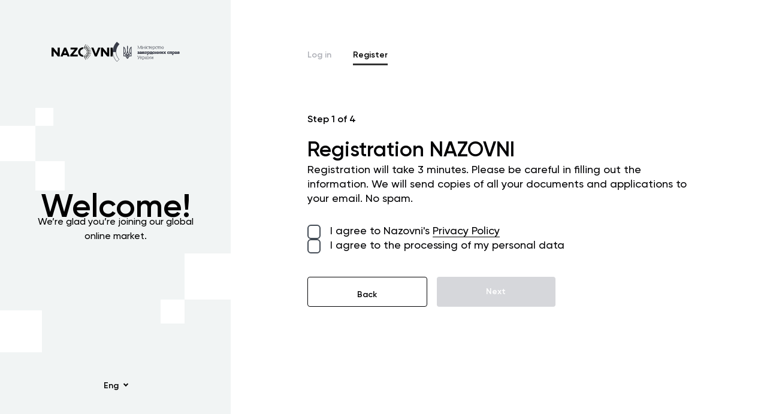

--- FILE ---
content_type: text/html; charset=utf-8
request_url: https://nazovni.online/en/auth/registration
body_size: 63175
content:
<!doctype html>
<html data-n-head-ssr>
  <head >
    <title>Registration NAZOVNI</title><meta data-n-head="ssr" charset="utf-8"><meta data-n-head="ssr" name="viewport" content="width=device-width, initial-scale=1, maximum-scale=1"><meta data-n-head="ssr" name="google-site-verification" content="2yu2ZC3h-rlPpTdZmRWUi2_bF-mxu4B0rZT5L2H_NbA"><meta data-n-head="ssr" data-hid="description" name="description" content="Registration ⭢ platform NAZOVNI"><link data-n-head="ssr" rel="icon" type="image/png" sizes="16x16" href="/favicon-16x16.png"><link data-n-head="ssr" rel="icon" type="image/png" sizes="32x32" href="/favicon-32x32.png"><link data-n-head="ssr" rel="apple-touch-icon" sizes="180x180" href="/apple-touch-icon.png"><link data-n-head="ssr" rel="icon" type="image/png" sizes="192x192" href="/android-chrome-192x192.png"><link data-n-head="ssr" rel="icon" type="image/png" sizes="512x512" href="/android-chrome-512x512.png"><link rel="preload" href="/_nuxt/a8e33a0.modern.js" as="script"><link rel="preload" href="/_nuxt/7c67825.modern.js" as="script"><link rel="preload" href="/_nuxt/fac3f2d.modern.js" as="script"><link rel="preload" href="/_nuxt/72d46a0.modern.js" as="script"><link rel="preload" href="/_nuxt/94b5167.modern.js" as="script"><link rel="preload" href="/_nuxt/7a082e5.modern.js" as="script"><style data-vue-ssr-id="096cf020:0 739973b8:0 48816390:0 64cc0804:0 6eddaeaa:0 3114d7de:0 99126cce:0 4f303b26:0 0c3385be:0 4b6990f1:0 03a8fc9a:0 30f8cb97:0 8f936ed6:0 26c6d39c:0 0b3e192a:0 de520062:0 56339bf4:0 ee32e4ee:0">/*! tailwindcss v2.2.19 | MIT License | https://tailwindcss.com*/

/*! modern-normalize v1.1.0 | MIT License | https://github.com/sindresorhus/modern-normalize */

/*
Document
========
*/

/**
Use a better box model (opinionated).
*/

*,
::before,
::after {
  box-sizing: border-box;
}

/**
Use a more readable tab size (opinionated).
*/

html {
  -moz-tab-size: 4;
  -o-tab-size: 4;
     tab-size: 4;
}

/**
1. Correct the line height in all browsers.
2. Prevent adjustments of font size after orientation changes in iOS.
*/

html {
  line-height: 1.15; /* 1 */
  -webkit-text-size-adjust: 100%; /* 2 */
}

/*
Sections
========
*/

/**
Remove the margin in all browsers.
*/

body {
  margin: 0;
}

/**
Improve consistency of default fonts in all browsers. (https://github.com/sindresorhus/modern-normalize/issues/3)
*/

body {
  font-family:
		system-ui,
		-apple-system, /* Firefox supports this but not yet `system-ui` */
		'Segoe UI',
		Roboto,
		Helvetica,
		Arial,
		sans-serif,
		'Apple Color Emoji',
		'Segoe UI Emoji';
}

/*
Grouping content
================
*/

/**
1. Add the correct height in Firefox.
2. Correct the inheritance of border color in Firefox. (https://bugzilla.mozilla.org/show_bug.cgi?id=190655)
*/

hr {
  height: 0; /* 1 */
  color: inherit; /* 2 */
}

/*
Text-level semantics
====================
*/

/**
Add the correct text decoration in Chrome, Edge, and Safari.
*/

abbr[title] {
  -webkit-text-decoration: underline dotted;
          text-decoration: underline dotted;
}

/**
Add the correct font weight in Edge and Safari.
*/

b,
strong {
  font-weight: bolder;
}

/**
1. Improve consistency of default fonts in all browsers. (https://github.com/sindresorhus/modern-normalize/issues/3)
2. Correct the odd 'em' font sizing in all browsers.
*/

code,
kbd,
samp,
pre {
  font-family:
		ui-monospace,
		SFMono-Regular,
		Consolas,
		'Liberation Mono',
		Menlo,
		monospace; /* 1 */
  font-size: 1em; /* 2 */
}

/**
Add the correct font size in all browsers.
*/

small {
  font-size: 80%;
}

/**
Prevent 'sub' and 'sup' elements from affecting the line height in all browsers.
*/

sub,
sup {
  font-size: 75%;
  line-height: 0;
  position: relative;
  vertical-align: baseline;
}

sub {
  bottom: -0.25em;
}

sup {
  top: -0.5em;
}

/*
Tabular data
============
*/

/**
1. Remove text indentation from table contents in Chrome and Safari. (https://bugs.chromium.org/p/chromium/issues/detail?id=999088, https://bugs.webkit.org/show_bug.cgi?id=201297)
2. Correct table border color inheritance in all Chrome and Safari. (https://bugs.chromium.org/p/chromium/issues/detail?id=935729, https://bugs.webkit.org/show_bug.cgi?id=195016)
*/

table {
  text-indent: 0; /* 1 */
  border-color: inherit; /* 2 */
}

/*
Forms
=====
*/

/**
1. Change the font styles in all browsers.
2. Remove the margin in Firefox and Safari.
*/

button,
input,
optgroup,
select,
textarea {
  font-family: inherit; /* 1 */
  font-size: 100%; /* 1 */
  line-height: 1.15; /* 1 */
  margin: 0; /* 2 */
}

/**
Remove the inheritance of text transform in Edge and Firefox.
1. Remove the inheritance of text transform in Firefox.
*/

button,
select { /* 1 */
  text-transform: none;
}

/**
Correct the inability to style clickable types in iOS and Safari.
*/

button,
[type='button'],
[type='submit'] {
  -webkit-appearance: button;
}

/**
Remove the inner border and padding in Firefox.
*/

::-moz-focus-inner {
  border-style: none;
  padding: 0;
}

/**
Restore the focus styles unset by the previous rule.
*/

/**
Remove the additional ':invalid' styles in Firefox.
See: https://github.com/mozilla/gecko-dev/blob/2f9eacd9d3d995c937b4251a5557d95d494c9be1/layout/style/res/forms.css#L728-L737
*/

/**
Remove the padding so developers are not caught out when they zero out 'fieldset' elements in all browsers.
*/

legend {
  padding: 0;
}

/**
Add the correct vertical alignment in Chrome and Firefox.
*/

progress {
  vertical-align: baseline;
}

/**
Correct the cursor style of increment and decrement buttons in Safari.
*/

::-webkit-inner-spin-button,
::-webkit-outer-spin-button {
  height: auto;
}

/**
1. Correct the odd appearance in Chrome and Safari.
2. Correct the outline style in Safari.
*/

[type='search'] {
  -webkit-appearance: textfield; /* 1 */
  outline-offset: -2px; /* 2 */
}

/**
Remove the inner padding in Chrome and Safari on macOS.
*/

::-webkit-search-decoration {
  -webkit-appearance: none;
}

/**
1. Correct the inability to style clickable types in iOS and Safari.
2. Change font properties to 'inherit' in Safari.
*/

::-webkit-file-upload-button {
  -webkit-appearance: button; /* 1 */
  font: inherit; /* 2 */
}

/*
Interactive
===========
*/

/*
Add the correct display in Chrome and Safari.
*/

summary {
  display: list-item;
}

/**
 * Manually forked from SUIT CSS Base: https://github.com/suitcss/base
 * A thin layer on top of normalize.css that provides a starting point more
 * suitable for web applications.
 */

/**
 * Removes the default spacing and border for appropriate elements.
 */

blockquote,
dl,
dd,
h1,
h2,
h3,
h4,
h5,
h6,
hr,
figure,
p,
pre {
  margin: 0;
}

button {
  background-color: transparent;
  background-image: none;
}

fieldset {
  margin: 0;
  padding: 0;
}

ol,
ul {
  list-style: none;
  margin: 0;
  padding: 0;
}

/**
 * Tailwind custom reset styles
 */

/**
 * 1. Use the user's configured `sans` font-family (with Tailwind's default
 *    sans-serif font stack as a fallback) as a sane default.
 * 2. Use Tailwind's default "normal" line-height so the user isn't forced
 *    to override it to ensure consistency even when using the default theme.
 */

html {
  font-family: Gilory; /* 1 */
  line-height: 1.5; /* 2 */
}

/**
 * Inherit font-family and line-height from `html` so users can set them as
 * a class directly on the `html` element.
 */

body {
  font-family: inherit;
  line-height: inherit;
}

/**
 * 1. Prevent padding and border from affecting element width.
 *
 *    We used to set this in the html element and inherit from
 *    the parent element for everything else. This caused issues
 *    in shadow-dom-enhanced elements like <details> where the content
 *    is wrapped by a div with box-sizing set to `content-box`.
 *
 *    https://github.com/mozdevs/cssremedy/issues/4
 *
 *
 * 2. Allow adding a border to an element by just adding a border-width.
 *
 *    By default, the way the browser specifies that an element should have no
 *    border is by setting it's border-style to `none` in the user-agent
 *    stylesheet.
 *
 *    In order to easily add borders to elements by just setting the `border-width`
 *    property, we change the default border-style for all elements to `solid`, and
 *    use border-width to hide them instead. This way our `border` utilities only
 *    need to set the `border-width` property instead of the entire `border`
 *    shorthand, making our border utilities much more straightforward to compose.
 *
 *    https://github.com/tailwindcss/tailwindcss/pull/116
 */

*,
::before,
::after {
  box-sizing: border-box; /* 1 */
  border-width: 0; /* 2 */
  border-style: solid; /* 2 */
  border-color: currentColor; /* 2 */
}

/*
 * Ensure horizontal rules are visible by default
 */

hr {
  border-top-width: 1px;
}

/**
 * Undo the `border-style: none` reset that Normalize applies to images so that
 * our `border-{width}` utilities have the expected effect.
 *
 * The Normalize reset is unnecessary for us since we default the border-width
 * to 0 on all elements.
 *
 * https://github.com/tailwindcss/tailwindcss/issues/362
 */

img {
  border-style: solid;
}

textarea {
  resize: vertical;
}

input::-moz-placeholder, textarea::-moz-placeholder {
  opacity: 1;
  color: #9ca3af;
}

input:-ms-input-placeholder, textarea:-ms-input-placeholder {
  opacity: 1;
  color: #9ca3af;
}

input::placeholder,
textarea::placeholder {
  opacity: 1;
  color: #9ca3af;
}

button {
  cursor: pointer;
}

/**
 * Override legacy focus reset from Normalize with modern Firefox focus styles.
 *
 * This is actually an improvement over the new defaults in Firefox in our testing,
 * as it triggers the better focus styles even for links, which still use a dotted
 * outline in Firefox by default.
 */

table {
  border-collapse: collapse;
}

h1,
h2,
h3,
h4,
h5,
h6 {
  font-size: inherit;
  font-weight: inherit;
}

/**
 * Reset links to optimize for opt-in styling instead of
 * opt-out.
 */

a {
  color: inherit;
  text-decoration: inherit;
}

/**
 * Reset form element properties that are easy to forget to
 * style explicitly so you don't inadvertently introduce
 * styles that deviate from your design system. These styles
 * supplement a partial reset that is already applied by
 * normalize.css.
 */

button,
input,
optgroup,
select,
textarea {
  padding: 0;
  line-height: inherit;
  color: inherit;
}

/**
 * Use the configured 'mono' font family for elements that
 * are expected to be rendered with a monospace font, falling
 * back to the system monospace stack if there is no configured
 * 'mono' font family.
 */

pre,
code,
kbd,
samp {
  font-family: Gilory;
}

/**
 * 1. Make replaced elements `display: block` by default as that's
 *    the behavior you want almost all of the time. Inspired by
 *    CSS Remedy, with `svg` added as well.
 *
 *    https://github.com/mozdevs/cssremedy/issues/14
 * 
 * 2. Add `vertical-align: middle` to align replaced elements more
 *    sensibly by default when overriding `display` by adding a
 *    utility like `inline`.
 *
 *    This can trigger a poorly considered linting error in some
 *    tools but is included by design.
 * 
 *    https://github.com/jensimmons/cssremedy/issues/14#issuecomment-634934210
 */

img,
svg,
video,
canvas,
audio,
iframe,
embed,
object {
  display: block; /* 1 */
  vertical-align: middle; /* 2 */
}

/**
 * Constrain images and videos to the parent width and preserve
 * their intrinsic aspect ratio.
 *
 * https://github.com/mozdevs/cssremedy/issues/14
 */

img,
video {
  max-width: 100%;
  height: auto;
}

/**
 * Ensure the default browser behavior of the `hidden` attribute.
 */

[hidden] {
  display: none;
}

*, ::before, ::after{
  --tw-border-opacity:1;
  border-color:rgba(229, 231, 235, var(--tw-border-opacity));
}

.container{
  width:100%;
  margin-right:auto;
  margin-left:auto;
}

@media (min-width: 320px){
  .container{
    max-width:320px;
  }
}

@media (min-width: 425px){
  .container{
    max-width:425px;
  }
}

@media (min-width: 640px){
  .container{
    max-width:640px;
  }
}

@media (min-width: 768px){
  .container{
    max-width:768px;
  }
}

@media (min-width: 1024px){
  .container{
    max-width:1024px;
  }
}

@media (min-width: 1200px){
  .container{
    max-width:1200px;
  }
}

@media (min-width: 1440px){
  .container{
    max-width:1440px;
  }
}

.pointer-events-none{
  pointer-events:none;
}

.pointer-events-auto{
  pointer-events:auto;
}

.static{
  position:static;
}

.fixed{
  position:fixed;
}

.absolute{
  position:absolute;
}

.relative{
  position:relative;
}

.sticky{
  position:-webkit-sticky;
  position:sticky;
}

.inset-0{
  top:0px;
  right:0px;
  bottom:0px;
  left:0px;
}

.top-0{
  top:0px;
}

.top-4{
  top:1rem;
}

.top-7{
  top:1.75rem;
}

.top-px{
  top:1px;
}

.top-1\/2{
  top:50%;
}

.top-2\/4{
  top:50%;
}

.right-0{
  right:0px;
}

.right-4{
  right:1rem;
}

.right-7{
  right:1.75rem;
}

.-right-px{
  right:-1px;
}

.bottom-0{
  bottom:0px;
}

.bottom-auto{
  bottom:auto;
}

.-bottom-4{
  bottom:-1rem;
}

.-bottom-px{
  bottom:-1px;
}

.left-0{
  left:0px;
}

.-left-px{
  left:-1px;
}

.z-10{
  z-index:10;
}

.z-20{
  z-index:20;
}

.z-50{
  z-index:50;
}

.col-span-1{
  grid-column:span 1 / span 1;
}

.col-span-2{
  grid-column:span 2 / span 2;
}

.col-span-3{
  grid-column:span 3 / span 3;
}

.col-span-4{
  grid-column:span 4 / span 4;
}

.col-span-6{
  grid-column:span 6 / span 6;
}

.m-0{
  margin:0px;
}

.m-auto{
  margin:auto;
}

.mx-0{
  margin-left:0px;
  margin-right:0px;
}

.mx-1{
  margin-left:0.25rem;
  margin-right:0.25rem;
}

.mx-2{
  margin-left:0.5rem;
  margin-right:0.5rem;
}

.mx-4{
  margin-left:1rem;
  margin-right:1rem;
}

.mx-auto{
  margin-left:auto;
  margin-right:auto;
}

.mx-0\.5{
  margin-left:0.125rem;
  margin-right:0.125rem;
}

.-mx-2{
  margin-left:-0.5rem;
  margin-right:-0.5rem;
}

.my-4{
  margin-top:1rem;
  margin-bottom:1rem;
}

.my-5{
  margin-top:1.25rem;
  margin-bottom:1.25rem;
}

.my-8{
  margin-top:2rem;
  margin-bottom:2rem;
}

.mt-0{
  margin-top:0px;
}

.mt-1{
  margin-top:0.25rem;
}

.mt-2{
  margin-top:0.5rem;
}

.mt-3{
  margin-top:0.75rem;
}

.mt-4{
  margin-top:1rem;
}

.mt-5{
  margin-top:1.25rem;
}

.mt-6{
  margin-top:1.5rem;
}

.mt-7{
  margin-top:1.75rem;
}

.mt-8{
  margin-top:2rem;
}

.mt-9{
  margin-top:2.25rem;
}

.mt-10{
  margin-top:2.5rem;
}

.mt-20{
  margin-top:5rem;
}

.mt-32{
  margin-top:8rem;
}

.mt-0\.5{
  margin-top:0.125rem;
}

.mt-2\.5{
  margin-top:0.625rem;
}

.-mt-7{
  margin-top:-1.75rem;
}

.-mt-px{
  margin-top:-1px;
}

.mr-1{
  margin-right:0.25rem;
}

.mr-2{
  margin-right:0.5rem;
}

.mr-3{
  margin-right:0.75rem;
}

.mr-4{
  margin-right:1rem;
}

.mr-5{
  margin-right:1.25rem;
}

.mr-1\.5{
  margin-right:0.375rem;
}

.mr-3\.5{
  margin-right:0.875rem;
}

.mb-0{
  margin-bottom:0px;
}

.mb-1{
  margin-bottom:0.25rem;
}

.mb-2{
  margin-bottom:0.5rem;
}

.mb-3{
  margin-bottom:0.75rem;
}

.mb-4{
  margin-bottom:1rem;
}

.mb-5{
  margin-bottom:1.25rem;
}

.mb-6{
  margin-bottom:1.5rem;
}

.mb-8{
  margin-bottom:2rem;
}

.mb-10{
  margin-bottom:2.5rem;
}

.mb-28{
  margin-bottom:7rem;
}

.ml-0{
  margin-left:0px;
}

.ml-1{
  margin-left:0.25rem;
}

.ml-2{
  margin-left:0.5rem;
}

.ml-3{
  margin-left:0.75rem;
}

.ml-4{
  margin-left:1rem;
}

.ml-12{
  margin-left:3rem;
}

.ml-2\.5{
  margin-left:0.625rem;
}

.box-border{
  box-sizing:border-box;
}

.box-content{
  box-sizing:content-box;
}

.block{
  display:block;
}

.inline-block{
  display:inline-block;
}

.inline{
  display:inline;
}

.flex{
  display:flex;
}

.inline-flex{
  display:inline-flex;
}

.table{
  display:table;
}

.grid{
  display:grid;
}

.hidden{
  display:none;
}

.h-3{
  height:0.75rem;
}

.h-4{
  height:1rem;
}

.h-5{
  height:1.25rem;
}

.h-6{
  height:1.5rem;
}

.h-8{
  height:2rem;
}

.h-9{
  height:2.25rem;
}

.h-10{
  height:2.5rem;
}

.h-11{
  height:2.75rem;
}

.h-12{
  height:3rem;
}

.h-14{
  height:3.5rem;
}

.h-20{
  height:5rem;
}

.h-32{
  height:8rem;
}

.h-px{
  height:1px;
}

.h-3\/4{
  height:75%;
}

.h-full{
  height:100%;
}

.h-screen{
  height:100vh;
}

.max-h-60{
  max-height:15rem;
}

.min-h-full{
  min-height:100%;
}

.min-h-screen{
  min-height:100vh;
}

.w-0{
  width:0px;
}

.w-2{
  width:0.5rem;
}

.w-3{
  width:0.75rem;
}

.w-4{
  width:1rem;
}

.w-5{
  width:1.25rem;
}

.w-6{
  width:1.5rem;
}

.w-8{
  width:2rem;
}

.w-12{
  width:3rem;
}

.w-20{
  width:5rem;
}

.w-32{
  width:8rem;
}

.w-36{
  width:9rem;
}

.w-44{
  width:11rem;
}

.w-52{
  width:13rem;
}

.w-64{
  width:16rem;
}

.w-96{
  width:24rem;
}

.w-2\.5{
  width:0.625rem;
}

.w-1\/2{
  width:50%;
}

.w-3\/4{
  width:75%;
}

.w-2\/6{
  width:33.333333%;
}

.w-3\/6{
  width:50%;
}

.w-4\/6{
  width:66.666667%;
}

.w-11\/12{
  width:91.666667%;
}

.w-full{
  width:100%;
}

.w-screen{
  width:100vw;
}

.w-max{
  width:-webkit-max-content;
  width:-moz-max-content;
  width:max-content;
}

.max-w-xs{
  max-width:20rem;
}

.max-w-lg{
  max-width:32rem;
}

.max-w-3xl{
  max-width:48rem;
}

.max-w-5xl{
  max-width:64rem;
}

.max-w-6xl{
  max-width:72rem;
}

.max-w-full{
  max-width:100%;
}

.flex-1{
  flex:1 1 0%;
}

.flex-auto{
  flex:1 1 auto;
}

.flex-initial{
  flex:0 1 auto;
}

.flex-shrink-0{
  flex-shrink:0;
}

.flex-shrink{
  flex-shrink:1;
}

.flex-grow-0{
  flex-grow:0;
}

.flex-grow{
  flex-grow:1;
}

.table-auto{
  table-layout:auto;
}

.border-collapse{
  border-collapse:collapse;
}

.transform{
  --tw-translate-x:0;
  --tw-translate-y:0;
  --tw-rotate:0;
  --tw-skew-x:0;
  --tw-skew-y:0;
  --tw-scale-x:1;
  --tw-scale-y:1;
  transform:translateX(var(--tw-translate-x)) translateY(var(--tw-translate-y)) rotate(var(--tw-rotate)) skewX(var(--tw-skew-x)) skewY(var(--tw-skew-y)) scaleX(var(--tw-scale-x)) scaleY(var(--tw-scale-y));
}

.-translate-y-1\/2{
  --tw-translate-y:-50%;
}

.rotate-180{
  --tw-rotate:180deg;
}

@-webkit-keyframes spin{
  to{
    transform:rotate(360deg);
  }
}

@keyframes spin{
  to{
    transform:rotate(360deg);
  }
}

@-webkit-keyframes ping{
  75%, 100%{
    transform:scale(2);
    opacity:0;
  }
}

@keyframes ping{
  75%, 100%{
    transform:scale(2);
    opacity:0;
  }
}

@-webkit-keyframes pulse{
  50%{
    opacity:.5;
  }
}

@keyframes pulse{
  50%{
    opacity:.5;
  }
}

@-webkit-keyframes bounce{
  0%, 100%{
    transform:translateY(-25%);
    -webkit-animation-timing-function:cubic-bezier(0.8,0,1,1);
            animation-timing-function:cubic-bezier(0.8,0,1,1);
  }

  50%{
    transform:none;
    -webkit-animation-timing-function:cubic-bezier(0,0,0.2,1);
            animation-timing-function:cubic-bezier(0,0,0.2,1);
  }
}

@keyframes bounce{
  0%, 100%{
    transform:translateY(-25%);
    -webkit-animation-timing-function:cubic-bezier(0.8,0,1,1);
            animation-timing-function:cubic-bezier(0.8,0,1,1);
  }

  50%{
    transform:none;
    -webkit-animation-timing-function:cubic-bezier(0,0,0.2,1);
            animation-timing-function:cubic-bezier(0,0,0.2,1);
  }
}

.cursor-pointer{
  cursor:pointer;
}

.resize{
  resize:both;
}

.list-disc{
  list-style-type:disc;
}

.appearance-none{
  -webkit-appearance:none;
     -moz-appearance:none;
          appearance:none;
}

.grid-cols-1{
  grid-template-columns:repeat(1, minmax(0, 1fr));
}

.grid-cols-2{
  grid-template-columns:repeat(2, minmax(0, 1fr));
}

.grid-cols-10{
  grid-template-columns:repeat(10, minmax(0, 1fr));
}

.grid-cols-12{
  grid-template-columns:repeat(12, minmax(0, 1fr));
}

.flex-row{
  flex-direction:row;
}

.flex-row-reverse{
  flex-direction:row-reverse;
}

.flex-col{
  flex-direction:column;
}

.flex-col-reverse{
  flex-direction:column-reverse;
}

.flex-wrap{
  flex-wrap:wrap;
}

.content-center{
  align-content:center;
}

.items-start{
  align-items:flex-start;
}

.items-end{
  align-items:flex-end;
}

.items-center{
  align-items:center;
}

.justify-start{
  justify-content:flex-start;
}

.justify-end{
  justify-content:flex-end;
}

.justify-center{
  justify-content:center;
}

.justify-between{
  justify-content:space-between;
}

.gap-2{
  gap:0.5rem;
}

.gap-3{
  gap:0.75rem;
}

.gap-4{
  gap:1rem;
}

.gap-5{
  gap:1.25rem;
}

.gap-6{
  gap:1.5rem;
}

.gap-8{
  gap:2rem;
}

.gap-10{
  gap:2.5rem;
}

.gap-12{
  gap:3rem;
}

.space-y-4 > :not([hidden]) ~ :not([hidden]){
  --tw-space-y-reverse:0;
  margin-top:calc(1rem * calc(1 - var(--tw-space-y-reverse)));
  margin-bottom:calc(1rem * var(--tw-space-y-reverse));
}

.self-start{
  align-self:flex-start;
}

.overflow-auto{
  overflow:auto;
}

.overflow-hidden{
  overflow:hidden;
}

.overflow-x-hidden{
  overflow-x:hidden;
}

.overflow-y-scroll{
  overflow-y:scroll;
}

.whitespace-nowrap{
  white-space:nowrap;
}

.whitespace-pre-wrap{
  white-space:pre-wrap;
}

.rounded-3{
  border-radius:3px;
}

.rounded{
  border-radius:0.25rem;
}

.rounded-md{
  border-radius:0.375rem;
}

.rounded-lg{
  border-radius:0.5rem;
}

.rounded-full{
  border-radius:9999px;
}

.rounded-t{
  border-top-left-radius:0.25rem;
  border-top-right-radius:0.25rem;
}

.rounded-r-full{
  border-top-right-radius:9999px;
  border-bottom-right-radius:9999px;
}

.rounded-b-none{
  border-bottom-right-radius:0px;
  border-bottom-left-radius:0px;
}

.rounded-b{
  border-bottom-right-radius:0.25rem;
  border-bottom-left-radius:0.25rem;
}

.rounded-l-full{
  border-top-left-radius:9999px;
  border-bottom-left-radius:9999px;
}

.border-0{
  border-width:0px;
}

.border-2{
  border-width:2px;
}

.border{
  border-width:1px;
}

.border-b-1{
  border-bottom-width:1px;
}

.border-b-2{
  border-bottom-width:2px;
}

.border-b-4{
  border-bottom-width:4px;
}

.border-l-4{
  border-left-width:4px;
}

.border-transparent{
  border-color:transparent;
}

.border-black{
  --tw-border-opacity:1;
  border-color:rgba(0, 0, 0, var(--tw-border-opacity));
}

.border-gray-300{
  --tw-border-opacity:1;
  border-color:rgba(209, 213, 219, var(--tw-border-opacity));
}

.border-yellow-500{
  --tw-border-opacity:1;
  border-color:rgba(245, 158, 11, var(--tw-border-opacity));
}

.border-green-200{
  --tw-border-opacity:1;
  border-color:rgba(167, 243, 208, var(--tw-border-opacity));
}

.border-color-01{
  border-color:var(--color-01);
}

.border-color-black{
  border-color:rgba(3, 3, 5, var(--tw-bg-opacity, 1));
}

.border-color-grey{
  border-color:rgba(157, 159, 169, 1);
}

.bg-transparent{
  background-color:transparent;
}

.bg-white{
  --tw-bg-opacity:1;
  background-color:rgba(255, 255, 255, var(--tw-bg-opacity));
}

.bg-gray-50{
  --tw-bg-opacity:1;
  background-color:rgba(249, 250, 251, var(--tw-bg-opacity));
}

.bg-gray-100{
  --tw-bg-opacity:1;
  background-color:rgba(243, 244, 246, var(--tw-bg-opacity));
}

.bg-gray-200{
  --tw-bg-opacity:1;
  background-color:rgba(229, 231, 235, var(--tw-bg-opacity));
}

.bg-red-100{
  --tw-bg-opacity:1;
  background-color:rgba(254, 226, 226, var(--tw-bg-opacity));
}

.bg-yellow-100{
  --tw-bg-opacity:1;
  background-color:rgba(254, 243, 199, var(--tw-bg-opacity));
}

.bg-green-50{
  --tw-bg-opacity:1;
  background-color:rgba(236, 253, 245, var(--tw-bg-opacity));
}

.bg-green-100{
  --tw-bg-opacity:1;
  background-color:rgba(209, 250, 229, var(--tw-bg-opacity));
}

.bg-blue-500{
  --tw-bg-opacity:1;
  background-color:rgba(59, 130, 246, var(--tw-bg-opacity));
}

.bg-blue-600{
  --tw-bg-opacity:1;
  background-color:rgba(37, 99, 235, var(--tw-bg-opacity));
}

.bg-color-03{
  background-color:var(--color-03);
}

.bg-color-08{
  background-color:var(--color-08);
}

.bg-color-09{
  background-color:var(--color-09);
}

.bg-color-white{
  background-color:rgba(255, 255, 255, var(--tw-bg-opacity, 1));
}

.bg-color-black{
  background-color:rgba(3, 3, 5, var(--tw-bg-opacity, 1));
}

.bg-color-black-light{
  background-color:rgba(7, 7, 7, var(--tw-bg-opacity, 1));
}

.bg-color-grey{
  background-color:rgba(157, 159, 169, 1);
}

.bg-color-green{
  background-color:rgba(37, 187, 142, 1);
}

.bg-color-red{
  background-color:rgba(226, 74, 74, 1);
}

.hover\:bg-black:hover{
  --tw-bg-opacity:1;
  background-color:rgba(0, 0, 0, var(--tw-bg-opacity));
}

.bg-opacity-10{
  --tw-bg-opacity:0.1;
}

.bg-opacity-50{
  --tw-bg-opacity:0.5;
}

.hover\:bg-opacity-10:hover{
  --tw-bg-opacity:0.1;
}

.bg-multiselect-caret{
  background-image:url("data:image/svg+xml,%3csvg viewBox='0 0 320 512' fill='currentColor' xmlns='http://www.w3.org/2000/svg'%3e%3cpath d='M31.3 192h257.3c17.8 0 26.7 21.5 14.1 34.1L174.1 354.8c-7.8 7.8-20.5 7.8-28.3 0L17.2 226.1C4.6 213.5 13.5 192 31.3 192z'%3e%3c/path%3e%3c/svg%3e");
}

.bg-multiselect-spinner{
  background-image:url("data:image/svg+xml,%3csvg viewBox='0 0 512 512' fill='%2310b981' xmlns='http://www.w3.org/2000/svg'%3e%3cpath d='M456.433 371.72l-27.79-16.045c-7.192-4.152-10.052-13.136-6.487-20.636 25.82-54.328 23.566-118.602-6.768-171.03-30.265-52.529-84.802-86.621-144.76-91.424C262.35 71.922 256 64.953 256 56.649V24.56c0-9.31 7.916-16.609 17.204-15.96 81.795 5.717 156.412 51.902 197.611 123.408 41.301 71.385 43.99 159.096 8.042 232.792-4.082 8.369-14.361 11.575-22.424 6.92z'%3e%3c/path%3e%3c/svg%3e");
}

.bg-multiselect-remove{
  background-image:url("data:image/svg+xml,%3csvg viewBox='0 0 320 512' fill='currentColor' xmlns='http://www.w3.org/2000/svg'%3e%3cpath d='M207.6 256l107.72-107.72c6.23-6.23 6.23-16.34 0-22.58l-25.03-25.03c-6.23-6.23-16.34-6.23-22.58 0L160 208.4 52.28 100.68c-6.23-6.23-16.34-6.23-22.58 0L4.68 125.7c-6.23 6.23-6.23 16.34 0 22.58L112.4 256 4.68 363.72c-6.23 6.23-6.23 16.34 0 22.58l25.03 25.03c6.23 6.23 16.34 6.23 22.58 0L160 303.6l107.72 107.72c6.23 6.23 16.34 6.23 22.58 0l25.03-25.03c6.23-6.23 6.23-16.34 0-22.58L207.6 256z'%3e%3c/path%3e%3c/svg%3e");
}

.bg-contain{
  background-size:contain;
}

.bg-center{
  background-position:center;
}

.bg-no-repeat{
  background-repeat:no-repeat;
}

.fill-current{
  fill:currentColor;
}

.stroke-current{
  stroke:currentColor;
}

.object-contain{
  -o-object-fit:contain;
     object-fit:contain;
}

.p-0{
  padding:0px;
}

.p-1{
  padding:0.25rem;
}

.p-2{
  padding:0.5rem;
}

.p-4{
  padding:1rem;
}

.p-5{
  padding:1.25rem;
}

.p-8{
  padding:2rem;
}

.px-0{
  padding-left:0px;
  padding-right:0px;
}

.px-1{
  padding-left:0.25rem;
  padding-right:0.25rem;
}

.px-3{
  padding-left:0.75rem;
  padding-right:0.75rem;
}

.px-4{
  padding-left:1rem;
  padding-right:1rem;
}

.px-6{
  padding-left:1.5rem;
  padding-right:1.5rem;
}

.px-10{
  padding-left:2.5rem;
  padding-right:2.5rem;
}

.py-0{
  padding-top:0px;
  padding-bottom:0px;
}

.py-1{
  padding-top:0.25rem;
  padding-bottom:0.25rem;
}

.py-2{
  padding-top:0.5rem;
  padding-bottom:0.5rem;
}

.py-4{
  padding-top:1rem;
  padding-bottom:1rem;
}

.py-5{
  padding-top:1.25rem;
  padding-bottom:1.25rem;
}

.py-8{
  padding-top:2rem;
  padding-bottom:2rem;
}

.py-14{
  padding-top:3.5rem;
  padding-bottom:3.5rem;
}

.py-16{
  padding-top:4rem;
  padding-bottom:4rem;
}

.py-20{
  padding-top:5rem;
  padding-bottom:5rem;
}

.py-px{
  padding-top:1px;
  padding-bottom:1px;
}

.py-0\.5{
  padding-top:0.125rem;
  padding-bottom:0.125rem;
}

.pt-0{
  padding-top:0px;
}

.pt-2{
  padding-top:0.5rem;
}

.pt-4{
  padding-top:1rem;
}

.pt-5{
  padding-top:1.25rem;
}

.pt-8{
  padding-top:2rem;
}

.pt-10{
  padding-top:2.5rem;
}

.pt-14{
  padding-top:3.5rem;
}

.pt-0\.5{
  padding-top:0.125rem;
}

.pr-2{
  padding-right:0.5rem;
}

.pr-3{
  padding-right:0.75rem;
}

.pr-4{
  padding-right:1rem;
}

.pr-6{
  padding-right:1.5rem;
}

.pr-16{
  padding-right:4rem;
}

.pr-3\.5{
  padding-right:0.875rem;
}

.pb-2{
  padding-bottom:0.5rem;
}

.pb-4{
  padding-bottom:1rem;
}

.pb-5{
  padding-bottom:1.25rem;
}

.pb-8{
  padding-bottom:2rem;
}

.pb-10{
  padding-bottom:2.5rem;
}

.pb-20{
  padding-bottom:5rem;
}

.pl-2{
  padding-left:0.5rem;
}

.pl-3{
  padding-left:0.75rem;
}

.pl-4{
  padding-left:1rem;
}

.pl-5{
  padding-left:1.25rem;
}

.pl-6{
  padding-left:1.5rem;
}

.pl-10{
  padding-left:2.5rem;
}

.pl-3\.5{
  padding-left:0.875rem;
}

.text-left{
  text-align:left;
}

.text-center{
  text-align:center;
}

.text-justify{
  text-align:justify;
}

.align-middle{
  vertical-align:middle;
}

.align-text-top{
  vertical-align:text-top;
}

.font-sans{
  font-family:Gilory;
}

.text-12{
  font-size:.75rem;
}

.text-14{
  font-size:.875rem;
}

.text-16{
  font-size:1rem;
}

.text-18{
  font-size:1.125rem;
}

.text-20{
  font-size:1.25rem;
}

.text-24{
  font-size:1.5rem;
}

.text-28{
  font-size:1.75rem;
}

.text-30{
  font-size:1.875rem;
}

.text-35{
  font-size:2.1875rem;
}

.text-40{
  font-size:2.5rem;
}

.text-50{
  font-size:3.125rem;
}

.text-55{
  font-size:3.4375rem;
}

.text-base{
  font-size:1.125rem;
}

.font-light{
  font-weight:300;
}

.font-normal{
  font-weight:400;
}

.font-medium{
  font-weight:500;
}

.font-semibold{
  font-weight:600;
}

.font-bold{
  font-weight:700;
}

.uppercase{
  text-transform:uppercase;
}

.italic{
  font-style:italic;
}

.leading-4{
  line-height:1rem;
}

.leading-5{
  line-height:1.25rem;
}

.leading-6{
  line-height:1.5rem;
}

.leading-7{
  line-height:1.75rem;
}

.leading-8{
  line-height:2rem;
}

.leading-9{
  line-height:2.25rem;
}

.leading-10{
  line-height:2.5rem;
}

.leading-24{
  line-height:1.5rem;
}

.leading-34{
  line-height:2.125rem;
}

.leading-43{
  line-height:2.688rem;
}

.leading-none{
  line-height:1;
}

.leading-normal{
  line-height:1.5;
}

.text-transparent{
  color:transparent;
}

.text-white{
  --tw-text-opacity:1;
  color:rgba(255, 255, 255, var(--tw-text-opacity));
}

.text-gray-300{
  --tw-text-opacity:1;
  color:rgba(209, 213, 219, var(--tw-text-opacity));
}

.text-gray-400{
  --tw-text-opacity:1;
  color:rgba(156, 163, 175, var(--tw-text-opacity));
}

.text-gray-500{
  --tw-text-opacity:1;
  color:rgba(107, 114, 128, var(--tw-text-opacity));
}

.text-gray-600{
  --tw-text-opacity:1;
  color:rgba(75, 85, 99, var(--tw-text-opacity));
}

.text-gray-700{
  --tw-text-opacity:1;
  color:rgba(55, 65, 81, var(--tw-text-opacity));
}

.text-gray-800{
  --tw-text-opacity:1;
  color:rgba(31, 41, 55, var(--tw-text-opacity));
}

.text-red-400{
  --tw-text-opacity:1;
  color:rgba(248, 113, 113, var(--tw-text-opacity));
}

.text-red-500{
  --tw-text-opacity:1;
  color:rgba(239, 68, 68, var(--tw-text-opacity));
}

.text-yellow-400{
  --tw-text-opacity:1;
  color:rgba(251, 191, 36, var(--tw-text-opacity));
}

.text-yellow-500{
  --tw-text-opacity:1;
  color:rgba(245, 158, 11, var(--tw-text-opacity));
}

.text-yellow-700{
  --tw-text-opacity:1;
  color:rgba(180, 83, 9, var(--tw-text-opacity));
}

.text-yellow-800{
  --tw-text-opacity:1;
  color:rgba(146, 64, 14, var(--tw-text-opacity));
}

.text-blue-100{
  --tw-text-opacity:1;
  color:rgba(219, 234, 254, var(--tw-text-opacity));
}

.text-blue-500{
  --tw-text-opacity:1;
  color:rgba(59, 130, 246, var(--tw-text-opacity));
}

.text-main{
  color:var(--color-main);
}

.text-color-01{
  color:var(--color-01);
}

.text-color-02{
  color:var(--color-02);
}

.text-color-04{
  color:var(--color-04);
}

.text-color-07{
  color:var(--color-07);
}

.text-color-white{
  color:rgba(255, 255, 255, var(--tw-bg-opacity, 1));
}

.text-color-black{
  color:rgba(3, 3, 5, var(--tw-bg-opacity, 1));
}

.text-color-grey{
  color:rgba(157, 159, 169, 1);
}

.text-color-yellow{
  color:rgba(248, 221, 125, 1);
}

.text-color-yellow-02{
  color:var(--color-10);
}

.text-color-green{
  color:rgba(37, 187, 142, 1);
}

.text-color-red{
  color:rgba(226, 74, 74, 1);
}

.hover\:text-color-yellow-02:hover{
  color:var(--color-10);
}

.underline{
  text-decoration:underline;
}

.no-underline{
  text-decoration:none;
}

.hover\:underline:hover{
  text-decoration:underline;
}

.opacity-30{
  opacity:0.3;
}

.opacity-40{
  opacity:0.4;
}

.opacity-50{
  opacity:0.5;
}

.opacity-60{
  opacity:0.6;
}

.opacity-70{
  opacity:0.7;
}

.opacity-90{
  opacity:0.9;
}

.hover\:opacity-80:hover{
  opacity:0.8;
}

*, ::before, ::after{
  --tw-shadow:0 0 #0000;
}

.shadow-md{
  --tw-shadow:0 4px 6px -1px rgba(0, 0, 0, 0.1), 0 2px 4px -1px rgba(0, 0, 0, 0.06);
  box-shadow:var(--tw-ring-offset-shadow, 0 0 #0000), var(--tw-ring-shadow, 0 0 #0000), var(--tw-shadow);
}

.outline-none{
  outline:2px solid transparent;
  outline-offset:2px;
}

.focus\:outline-none:focus{
  outline:2px solid transparent;
  outline-offset:2px;
}

*, ::before, ::after{
  --tw-ring-inset:var(--tw-empty,/*!*/ /*!*/);
  --tw-ring-offset-width:0px;
  --tw-ring-offset-color:#fff;
  --tw-ring-color:rgba(59, 130, 246, 0.5);
  --tw-ring-offset-shadow:0 0 #0000;
  --tw-ring-shadow:0 0 #0000;
}

.ring{
  --tw-ring-offset-shadow:var(--tw-ring-inset) 0 0 0 var(--tw-ring-offset-width) var(--tw-ring-offset-color);
  --tw-ring-shadow:var(--tw-ring-inset) 0 0 0 calc(3px + var(--tw-ring-offset-width)) var(--tw-ring-color);
  box-shadow:var(--tw-ring-offset-shadow), var(--tw-ring-shadow), var(--tw-shadow, 0 0 #0000);
}

.ring-blue-500{
  --tw-ring-opacity:1;
  --tw-ring-color:rgba(59, 130, 246, var(--tw-ring-opacity));
}

.filter{
  --tw-blur:var(--tw-empty,/*!*/ /*!*/);
  --tw-brightness:var(--tw-empty,/*!*/ /*!*/);
  --tw-contrast:var(--tw-empty,/*!*/ /*!*/);
  --tw-grayscale:var(--tw-empty,/*!*/ /*!*/);
  --tw-hue-rotate:var(--tw-empty,/*!*/ /*!*/);
  --tw-invert:var(--tw-empty,/*!*/ /*!*/);
  --tw-saturate:var(--tw-empty,/*!*/ /*!*/);
  --tw-sepia:var(--tw-empty,/*!*/ /*!*/);
  --tw-drop-shadow:var(--tw-empty,/*!*/ /*!*/);
  filter:var(--tw-blur) var(--tw-brightness) var(--tw-contrast) var(--tw-grayscale) var(--tw-hue-rotate) var(--tw-invert) var(--tw-saturate) var(--tw-sepia) var(--tw-drop-shadow);
}

.blur{
  --tw-blur:blur(8px);
}

.backdrop-filter{
  --tw-backdrop-blur:var(--tw-empty,/*!*/ /*!*/);
  --tw-backdrop-brightness:var(--tw-empty,/*!*/ /*!*/);
  --tw-backdrop-contrast:var(--tw-empty,/*!*/ /*!*/);
  --tw-backdrop-grayscale:var(--tw-empty,/*!*/ /*!*/);
  --tw-backdrop-hue-rotate:var(--tw-empty,/*!*/ /*!*/);
  --tw-backdrop-invert:var(--tw-empty,/*!*/ /*!*/);
  --tw-backdrop-opacity:var(--tw-empty,/*!*/ /*!*/);
  --tw-backdrop-saturate:var(--tw-empty,/*!*/ /*!*/);
  --tw-backdrop-sepia:var(--tw-empty,/*!*/ /*!*/);
  -webkit-backdrop-filter:var(--tw-backdrop-blur) var(--tw-backdrop-brightness) var(--tw-backdrop-contrast) var(--tw-backdrop-grayscale) var(--tw-backdrop-hue-rotate) var(--tw-backdrop-invert) var(--tw-backdrop-opacity) var(--tw-backdrop-saturate) var(--tw-backdrop-sepia);
          backdrop-filter:var(--tw-backdrop-blur) var(--tw-backdrop-brightness) var(--tw-backdrop-contrast) var(--tw-backdrop-grayscale) var(--tw-backdrop-hue-rotate) var(--tw-backdrop-invert) var(--tw-backdrop-opacity) var(--tw-backdrop-saturate) var(--tw-backdrop-sepia);
}

.transition{
  transition-property:background-color, border-color, color, fill, stroke, opacity, box-shadow, transform, filter, -webkit-backdrop-filter;
  transition-property:background-color, border-color, color, fill, stroke, opacity, box-shadow, transform, filter, backdrop-filter;
  transition-property:background-color, border-color, color, fill, stroke, opacity, box-shadow, transform, filter, backdrop-filter, -webkit-backdrop-filter;
  transition-timing-function:cubic-bezier(0.4, 0, 0.2, 1);
  transition-duration:150ms;
}

.ease-in-out{
  transition-timing-function:cubic-bezier(0.4, 0, 0.2, 1);
}

@media (min-width: 320px){
  .xxs\:ml-5{
    margin-left:1.25rem;
  }

  .xxs\:w-screen{
    width:100vw;
  }

  .xxs\:px-5{
    padding-left:1.25rem;
    padding-right:1.25rem;
  }

  .xxs\:pt-7{
    padding-top:1.75rem;
  }

  .xxs\:pb-14{
    padding-bottom:3.5rem;
  }

  .xxs\:text-12{
    font-size:.75rem;
  }

  .xxs\:text-16{
    font-size:1rem;
  }

  .xxs\:leading-3{
    line-height:.75rem;
  }
}

@media (min-width: 425px){
  .xs\:text-14{
    font-size:.875rem;
  }

  .xs\:text-20{
    font-size:1.25rem;
  }

  .xs\:leading-5{
    line-height:1.25rem;
  }
}

@media (min-width: 640px){
  .sm\:mt-0{
    margin-top:0px;
  }

  .sm\:mt-36{
    margin-top:9rem;
  }

  .sm\:mb-0{
    margin-bottom:0px;
  }

  .sm\:-mb-5{
    margin-bottom:-1.25rem;
  }

  .sm\:ml-4{
    margin-left:1rem;
  }

  .sm\:ml-8{
    margin-left:2rem;
  }

  .sm\:block{
    display:block;
  }

  .sm\:flex{
    display:flex;
  }

  .sm\:grid{
    display:grid;
  }

  .sm\:hidden{
    display:none;
  }

  .sm\:h-full{
    height:100%;
  }

  .sm\:w-40{
    width:10rem;
  }

  .sm\:w-64{
    width:16rem;
  }

  .sm\:w-1\/2{
    width:50%;
  }

  .sm\:flex-row{
    flex-direction:row;
  }

  .sm\:items-start{
    align-items:flex-start;
  }

  .sm\:items-center{
    align-items:center;
  }

  .sm\:gap-4{
    gap:1rem;
  }

  .sm\:gap-6{
    gap:1.5rem;
  }

  .sm\:gap-8{
    gap:2rem;
  }

  .sm\:px-10{
    padding-left:2.5rem;
    padding-right:2.5rem;
  }

  .sm\:px-20{
    padding-left:5rem;
    padding-right:5rem;
  }

  .sm\:py-12{
    padding-top:3rem;
    padding-bottom:3rem;
  }

  .sm\:text-16{
    font-size:1rem;
  }

  .sm\:text-24{
    font-size:1.5rem;
  }

  .sm\:text-40{
    font-size:2.5rem;
  }

  .sm\:text-45{
    font-size:2.8125rem;
  }

  .sm\:text-50{
    font-size:3.125rem;
  }

  .sm\:text-60{
    font-size:3.75rem;
  }

  .sm\:text-base{
    font-size:1.125rem;
  }
}

@media (min-width: 768px){
  .sm2\:top-7{
    top:1.75rem;
  }

  .sm2\:right-7{
    right:1.75rem;
  }

  .sm2\:mt-24{
    margin-top:6rem;
  }

  .sm2\:w-1\/2{
    width:50%;
  }

  .sm2\:flex-row{
    flex-direction:row;
  }

  .sm2\:items-center{
    align-items:center;
  }

  .sm2\:gap-4{
    gap:1rem;
  }

  .sm2\:gap-6{
    gap:1.5rem;
  }

  .sm2\:gap-10{
    gap:2.5rem;
  }

  .sm2\:px-36{
    padding-left:9rem;
    padding-right:9rem;
  }

  .sm2\:py-16{
    padding-top:4rem;
    padding-bottom:4rem;
  }

  .sm2\:pt-14{
    padding-top:3.5rem;
  }

  .sm2\:text-16{
    font-size:1rem;
  }

  .sm2\:text-24{
    font-size:1.5rem;
  }

  .sm2\:text-30{
    font-size:1.875rem;
  }

  .sm2\:text-40{
    font-size:2.5rem;
  }

  .sm2\:leading-9{
    line-height:2.25rem;
  }

  .sm2\:leading-10{
    line-height:2.5rem;
  }

  .sm2\:leading-34{
    line-height:2.125rem;
  }

  .sm2\:leading-43{
    line-height:2.688rem;
  }
}

@media (min-width: 1024px){
  .md\:sticky{
    position:-webkit-sticky;
    position:sticky;
  }

  .md\:top-0{
    top:0px;
  }

  .md\:z-0{
    z-index:0;
  }

  .md\:col-span-1{
    grid-column:span 1 / span 1;
  }

  .md\:col-span-3{
    grid-column:span 3 / span 3;
  }

  .md\:mx-0{
    margin-left:0px;
    margin-right:0px;
  }

  .md\:mx-2{
    margin-left:0.5rem;
    margin-right:0.5rem;
  }

  .md\:my-10{
    margin-top:2.5rem;
    margin-bottom:2.5rem;
  }

  .md\:mt-0{
    margin-top:0px;
  }

  .md\:mt-20{
    margin-top:5rem;
  }

  .md\:mr-2{
    margin-right:0.5rem;
  }

  .md\:mr-8{
    margin-right:2rem;
  }

  .md\:ml-2{
    margin-left:0.5rem;
  }

  .md\:block{
    display:block;
  }

  .md\:flex{
    display:flex;
  }

  .md\:hidden{
    display:none;
  }

  .md\:h-52{
    height:13rem;
  }

  .md\:h-screen{
    height:100vh;
  }

  .md\:w-80{
    width:20rem;
  }

  .md\:w-auto{
    width:auto;
  }

  .md\:w-2\/3{
    width:66.666667%;
  }

  .md\:w-4\/5{
    width:80%;
  }

  .md\:w-4\/6{
    width:66.666667%;
  }

  .md\:w-11\/12{
    width:91.666667%;
  }

  .md\:max-w-xs{
    max-width:20rem;
  }

  .md\:grid-flow-col{
    grid-auto-flow:column;
  }

  .md\:grid-cols-1{
    grid-template-columns:repeat(1, minmax(0, 1fr));
  }

  .md\:grid-cols-2{
    grid-template-columns:repeat(2, minmax(0, 1fr));
  }

  .md\:grid-cols-3{
    grid-template-columns:repeat(3, minmax(0, 1fr));
  }

  .md\:grid-cols-4{
    grid-template-columns:repeat(4, minmax(0, 1fr));
  }

  .md\:grid-cols-5{
    grid-template-columns:repeat(5, minmax(0, 1fr));
  }

  .md\:grid-cols-6{
    grid-template-columns:repeat(6, minmax(0, 1fr));
  }

  .md\:grid-rows-1{
    grid-template-rows:repeat(1, minmax(0, 1fr));
  }

  .md\:grid-rows-2{
    grid-template-rows:repeat(2, minmax(0, 1fr));
  }

  .md\:grid-rows-3{
    grid-template-rows:repeat(3, minmax(0, 1fr));
  }

  .md\:grid-rows-4{
    grid-template-rows:repeat(4, minmax(0, 1fr));
  }

  .md\:grid-rows-5{
    grid-template-rows:repeat(5, minmax(0, 1fr));
  }

  .md\:grid-rows-6{
    grid-template-rows:repeat(6, minmax(0, 1fr));
  }

  .md\:flex-row{
    flex-direction:row;
  }

  .md\:flex-col{
    flex-direction:column;
  }

  .md\:items-center{
    align-items:center;
  }

  .md\:justify-start{
    justify-content:flex-start;
  }

  .md\:justify-center{
    justify-content:center;
  }

  .md\:gap-3{
    gap:0.75rem;
  }

  .md\:gap-4{
    gap:1rem;
  }

  .md\:p-20{
    padding:5rem;
  }

  .md\:px-0{
    padding-left:0px;
    padding-right:0px;
  }

  .md\:px-14{
    padding-left:3.5rem;
    padding-right:3.5rem;
  }

  .md\:px-20{
    padding-left:5rem;
    padding-right:5rem;
  }

  .md\:py-12{
    padding-top:3rem;
    padding-bottom:3rem;
  }

  .md\:py-16{
    padding-top:4rem;
    padding-bottom:4rem;
  }

  .md\:pt-12{
    padding-top:3rem;
  }

  .md\:pl-52{
    padding-left:13rem;
  }

  .md\:text-24{
    font-size:1.5rem;
  }

  .md\:text-40{
    font-size:2.5rem;
  }

  .md\:text-60{
    font-size:3.75rem;
  }

  .md\:text-90{
    font-size:6rem;
  }
}

@media (min-width: 1200px){
  .md2\:mt-32{
    margin-top:8rem;
  }

  .md2\:w-28{
    width:7rem;
  }

  .md2\:min-w-385{
    min-width:385px;
  }

  .md2\:px-32{
    padding-left:8rem;
    padding-right:8rem;
  }

  .md2\:py-20{
    padding-top:5rem;
    padding-bottom:5rem;
  }

  .md2\:text-18{
    font-size:1.125rem;
  }

  .md2\:text-35{
    font-size:2.1875rem;
  }

  .md2\:leading-10{
    line-height:2.5rem;
  }
}

@media (min-width: 1440px){
  .lg\:ml-10{
    margin-left:2.5rem;
  }

  .lg\:w-2\/4{
    width:50%;
  }

  .lg\:w-5\/6{
    width:83.333333%;
  }

  .lg\:min-w-450{
    min-width:450px;
  }

  .lg\:grid-cols-3{
    grid-template-columns:repeat(3, minmax(0, 1fr));
  }

  .lg\:flex-row{
    flex-direction:row;
  }

  .lg\:px-40{
    padding-left:10rem;
    padding-right:10rem;
  }

  .lg\:py-20{
    padding-top:5rem;
    padding-bottom:5rem;
  }

  .lg\:py-24{
    padding-top:6rem;
    padding-bottom:6rem;
  }

  .lg\:text-16{
    font-size:1rem;
  }

  .lg\:text-24{
    font-size:1.5rem;
  }

  .lg\:text-40{
    font-size:2.5rem;
  }
}
/*! tailwindcss v2.2.19 | MIT License | https://tailwindcss.com*/

/*! modern-normalize v1.1.0 | MIT License | https://github.com/sindresorhus/modern-normalize */

/*
Document
========
*/

/**
Use a better box model (opinionated).
*/

*,
::before,
::after {
  box-sizing: border-box;
}

/**
Use a more readable tab size (opinionated).
*/

html {
  -moz-tab-size: 4;
  -o-tab-size: 4;
     tab-size: 4;
}

/**
1. Correct the line height in all browsers.
2. Prevent adjustments of font size after orientation changes in iOS.
*/

html {
  line-height: 1.15; /* 1 */
  -webkit-text-size-adjust: 100%; /* 2 */
}

/*
Sections
========
*/

/**
Remove the margin in all browsers.
*/

body {
  margin: 0;
}

/**
Improve consistency of default fonts in all browsers. (https://github.com/sindresorhus/modern-normalize/issues/3)
*/

body {
  font-family:
		system-ui,
		-apple-system, /* Firefox supports this but not yet `system-ui` */
		'Segoe UI',
		Roboto,
		Helvetica,
		Arial,
		sans-serif,
		'Apple Color Emoji',
		'Segoe UI Emoji';
}

/*
Grouping content
================
*/

/**
1. Add the correct height in Firefox.
2. Correct the inheritance of border color in Firefox. (https://bugzilla.mozilla.org/show_bug.cgi?id=190655)
*/

hr {
  height: 0; /* 1 */
  color: inherit; /* 2 */
}

/*
Text-level semantics
====================
*/

/**
Add the correct text decoration in Chrome, Edge, and Safari.
*/

abbr[title] {
  -webkit-text-decoration: underline dotted;
          text-decoration: underline dotted;
}

/**
Add the correct font weight in Edge and Safari.
*/

b,
strong {
  font-weight: bolder;
}

/**
1. Improve consistency of default fonts in all browsers. (https://github.com/sindresorhus/modern-normalize/issues/3)
2. Correct the odd 'em' font sizing in all browsers.
*/

code,
kbd,
samp,
pre {
  font-family:
		ui-monospace,
		SFMono-Regular,
		Consolas,
		'Liberation Mono',
		Menlo,
		monospace; /* 1 */
  font-size: 1em; /* 2 */
}

/**
Add the correct font size in all browsers.
*/

small {
  font-size: 80%;
}

/**
Prevent 'sub' and 'sup' elements from affecting the line height in all browsers.
*/

sub,
sup {
  font-size: 75%;
  line-height: 0;
  position: relative;
  vertical-align: baseline;
}

sub {
  bottom: -0.25em;
}

sup {
  top: -0.5em;
}

/*
Tabular data
============
*/

/**
1. Remove text indentation from table contents in Chrome and Safari. (https://bugs.chromium.org/p/chromium/issues/detail?id=999088, https://bugs.webkit.org/show_bug.cgi?id=201297)
2. Correct table border color inheritance in all Chrome and Safari. (https://bugs.chromium.org/p/chromium/issues/detail?id=935729, https://bugs.webkit.org/show_bug.cgi?id=195016)
*/

table {
  text-indent: 0; /* 1 */
  border-color: inherit; /* 2 */
}

/*
Forms
=====
*/

/**
1. Change the font styles in all browsers.
2. Remove the margin in Firefox and Safari.
*/

button,
input,
optgroup,
select,
textarea {
  font-family: inherit; /* 1 */
  font-size: 100%; /* 1 */
  line-height: 1.15; /* 1 */
  margin: 0; /* 2 */
}

/**
Remove the inheritance of text transform in Edge and Firefox.
1. Remove the inheritance of text transform in Firefox.
*/

button,
select { /* 1 */
  text-transform: none;
}

/**
Correct the inability to style clickable types in iOS and Safari.
*/

button,
[type='button'],
[type='submit'] {
  -webkit-appearance: button;
}

/**
Remove the inner border and padding in Firefox.
*/

::-moz-focus-inner {
  border-style: none;
  padding: 0;
}

/**
Restore the focus styles unset by the previous rule.
*/

/**
Remove the additional ':invalid' styles in Firefox.
See: https://github.com/mozilla/gecko-dev/blob/2f9eacd9d3d995c937b4251a5557d95d494c9be1/layout/style/res/forms.css#L728-L737
*/

/**
Remove the padding so developers are not caught out when they zero out 'fieldset' elements in all browsers.
*/

legend {
  padding: 0;
}

/**
Add the correct vertical alignment in Chrome and Firefox.
*/

progress {
  vertical-align: baseline;
}

/**
Correct the cursor style of increment and decrement buttons in Safari.
*/

::-webkit-inner-spin-button,
::-webkit-outer-spin-button {
  height: auto;
}

/**
1. Correct the odd appearance in Chrome and Safari.
2. Correct the outline style in Safari.
*/

[type='search'] {
  -webkit-appearance: textfield; /* 1 */
  outline-offset: -2px; /* 2 */
}

/**
Remove the inner padding in Chrome and Safari on macOS.
*/

::-webkit-search-decoration {
  -webkit-appearance: none;
}

/**
1. Correct the inability to style clickable types in iOS and Safari.
2. Change font properties to 'inherit' in Safari.
*/

::-webkit-file-upload-button {
  -webkit-appearance: button; /* 1 */
  font: inherit; /* 2 */
}

/*
Interactive
===========
*/

/*
Add the correct display in Chrome and Safari.
*/

summary {
  display: list-item;
}

/**
 * Manually forked from SUIT CSS Base: https://github.com/suitcss/base
 * A thin layer on top of normalize.css that provides a starting point more
 * suitable for web applications.
 */

/**
 * Removes the default spacing and border for appropriate elements.
 */

blockquote,
dl,
dd,
h1,
h2,
h3,
h4,
h5,
h6,
hr,
figure,
p,
pre {
  margin: 0;
}

button {
  background-color: transparent;
  background-image: none;
}

fieldset {
  margin: 0;
  padding: 0;
}

ol,
ul {
  list-style: none;
  margin: 0;
  padding: 0;
}

/**
 * Tailwind custom reset styles
 */

/**
 * 1. Use the user's configured `sans` font-family (with Tailwind's default
 *    sans-serif font stack as a fallback) as a sane default.
 * 2. Use Tailwind's default "normal" line-height so the user isn't forced
 *    to override it to ensure consistency even when using the default theme.
 */

html {
  font-family: Gilory; /* 1 */
  line-height: 1.5; /* 2 */
}

/**
 * Inherit font-family and line-height from `html` so users can set them as
 * a class directly on the `html` element.
 */

body {
  font-family: inherit;
  line-height: inherit;
}

/**
 * 1. Prevent padding and border from affecting element width.
 *
 *    We used to set this in the html element and inherit from
 *    the parent element for everything else. This caused issues
 *    in shadow-dom-enhanced elements like <details> where the content
 *    is wrapped by a div with box-sizing set to `content-box`.
 *
 *    https://github.com/mozdevs/cssremedy/issues/4
 *
 *
 * 2. Allow adding a border to an element by just adding a border-width.
 *
 *    By default, the way the browser specifies that an element should have no
 *    border is by setting it's border-style to `none` in the user-agent
 *    stylesheet.
 *
 *    In order to easily add borders to elements by just setting the `border-width`
 *    property, we change the default border-style for all elements to `solid`, and
 *    use border-width to hide them instead. This way our `border` utilities only
 *    need to set the `border-width` property instead of the entire `border`
 *    shorthand, making our border utilities much more straightforward to compose.
 *
 *    https://github.com/tailwindcss/tailwindcss/pull/116
 */

*,
::before,
::after {
  box-sizing: border-box; /* 1 */
  border-width: 0; /* 2 */
  border-style: solid; /* 2 */
  border-color: currentColor; /* 2 */
}

/*
 * Ensure horizontal rules are visible by default
 */

hr {
  border-top-width: 1px;
}

/**
 * Undo the `border-style: none` reset that Normalize applies to images so that
 * our `border-{width}` utilities have the expected effect.
 *
 * The Normalize reset is unnecessary for us since we default the border-width
 * to 0 on all elements.
 *
 * https://github.com/tailwindcss/tailwindcss/issues/362
 */

img {
  border-style: solid;
}

textarea {
  resize: vertical;
}

input::-moz-placeholder, textarea::-moz-placeholder {
  opacity: 1;
  color: #9ca3af;
}

input:-ms-input-placeholder, textarea:-ms-input-placeholder {
  opacity: 1;
  color: #9ca3af;
}

input::placeholder,
textarea::placeholder {
  opacity: 1;
  color: #9ca3af;
}

button {
  cursor: pointer;
}

/**
 * Override legacy focus reset from Normalize with modern Firefox focus styles.
 *
 * This is actually an improvement over the new defaults in Firefox in our testing,
 * as it triggers the better focus styles even for links, which still use a dotted
 * outline in Firefox by default.
 */

table {
  border-collapse: collapse;
}

h1,
h2,
h3,
h4,
h5,
h6 {
  font-size: inherit;
  font-weight: inherit;
}

/**
 * Reset links to optimize for opt-in styling instead of
 * opt-out.
 */

a {
  color: inherit;
  text-decoration: inherit;
}

/**
 * Reset form element properties that are easy to forget to
 * style explicitly so you don't inadvertently introduce
 * styles that deviate from your design system. These styles
 * supplement a partial reset that is already applied by
 * normalize.css.
 */

button,
input,
optgroup,
select,
textarea {
  padding: 0;
  line-height: inherit;
  color: inherit;
}

/**
 * Use the configured 'mono' font family for elements that
 * are expected to be rendered with a monospace font, falling
 * back to the system monospace stack if there is no configured
 * 'mono' font family.
 */

pre,
code,
kbd,
samp {
  font-family: Gilory;
}

/**
 * 1. Make replaced elements `display: block` by default as that's
 *    the behavior you want almost all of the time. Inspired by
 *    CSS Remedy, with `svg` added as well.
 *
 *    https://github.com/mozdevs/cssremedy/issues/14
 * 
 * 2. Add `vertical-align: middle` to align replaced elements more
 *    sensibly by default when overriding `display` by adding a
 *    utility like `inline`.
 *
 *    This can trigger a poorly considered linting error in some
 *    tools but is included by design.
 * 
 *    https://github.com/jensimmons/cssremedy/issues/14#issuecomment-634934210
 */

img,
svg,
video,
canvas,
audio,
iframe,
embed,
object {
  display: block; /* 1 */
  vertical-align: middle; /* 2 */
}

/**
 * Constrain images and videos to the parent width and preserve
 * their intrinsic aspect ratio.
 *
 * https://github.com/mozdevs/cssremedy/issues/14
 */

img,
video {
  max-width: 100%;
  height: auto;
}

/**
 * Ensure the default browser behavior of the `hidden` attribute.
 */

[hidden] {
  display: none;
}

*, ::before, ::after{
  --tw-border-opacity:1;
  border-color:rgba(229, 231, 235, var(--tw-border-opacity));
}

.container{
  width:100%;
  margin-right:auto;
  margin-left:auto;
}

@media (min-width: 320px){
  .container{
    max-width:320px;
  }
}

@media (min-width: 425px){
  .container{
    max-width:425px;
  }
}

@media (min-width: 640px){
  .container{
    max-width:640px;
  }
}

@media (min-width: 768px){
  .container{
    max-width:768px;
  }
}

@media (min-width: 1024px){
  .container{
    max-width:1024px;
  }
}

@media (min-width: 1200px){
  .container{
    max-width:1200px;
  }
}

@media (min-width: 1440px){
  .container{
    max-width:1440px;
  }
}

.pointer-events-none{
  pointer-events:none;
}

.pointer-events-auto{
  pointer-events:auto;
}

.static{
  position:static;
}

.fixed{
  position:fixed;
}

.absolute{
  position:absolute;
}

.relative{
  position:relative;
}

.sticky{
  position:-webkit-sticky;
  position:sticky;
}

.inset-0{
  top:0px;
  right:0px;
  bottom:0px;
  left:0px;
}

.top-0{
  top:0px;
}

.top-4{
  top:1rem;
}

.top-7{
  top:1.75rem;
}

.top-px{
  top:1px;
}

.top-1\/2{
  top:50%;
}

.top-2\/4{
  top:50%;
}

.right-0{
  right:0px;
}

.right-4{
  right:1rem;
}

.right-7{
  right:1.75rem;
}

.-right-px{
  right:-1px;
}

.bottom-0{
  bottom:0px;
}

.bottom-auto{
  bottom:auto;
}

.-bottom-4{
  bottom:-1rem;
}

.-bottom-px{
  bottom:-1px;
}

.left-0{
  left:0px;
}

.-left-px{
  left:-1px;
}

.z-10{
  z-index:10;
}

.z-20{
  z-index:20;
}

.z-50{
  z-index:50;
}

.col-span-1{
  grid-column:span 1 / span 1;
}

.col-span-2{
  grid-column:span 2 / span 2;
}

.col-span-3{
  grid-column:span 3 / span 3;
}

.col-span-4{
  grid-column:span 4 / span 4;
}

.col-span-6{
  grid-column:span 6 / span 6;
}

.m-0{
  margin:0px;
}

.m-auto{
  margin:auto;
}

.mx-0{
  margin-left:0px;
  margin-right:0px;
}

.mx-1{
  margin-left:0.25rem;
  margin-right:0.25rem;
}

.mx-2{
  margin-left:0.5rem;
  margin-right:0.5rem;
}

.mx-4{
  margin-left:1rem;
  margin-right:1rem;
}

.mx-auto{
  margin-left:auto;
  margin-right:auto;
}

.mx-0\.5{
  margin-left:0.125rem;
  margin-right:0.125rem;
}

.-mx-2{
  margin-left:-0.5rem;
  margin-right:-0.5rem;
}

.my-4{
  margin-top:1rem;
  margin-bottom:1rem;
}

.my-5{
  margin-top:1.25rem;
  margin-bottom:1.25rem;
}

.my-8{
  margin-top:2rem;
  margin-bottom:2rem;
}

.mt-0{
  margin-top:0px;
}

.mt-1{
  margin-top:0.25rem;
}

.mt-2{
  margin-top:0.5rem;
}

.mt-3{
  margin-top:0.75rem;
}

.mt-4{
  margin-top:1rem;
}

.mt-5{
  margin-top:1.25rem;
}

.mt-6{
  margin-top:1.5rem;
}

.mt-7{
  margin-top:1.75rem;
}

.mt-8{
  margin-top:2rem;
}

.mt-9{
  margin-top:2.25rem;
}

.mt-10{
  margin-top:2.5rem;
}

.mt-20{
  margin-top:5rem;
}

.mt-32{
  margin-top:8rem;
}

.mt-0\.5{
  margin-top:0.125rem;
}

.mt-2\.5{
  margin-top:0.625rem;
}

.-mt-7{
  margin-top:-1.75rem;
}

.-mt-px{
  margin-top:-1px;
}

.mr-1{
  margin-right:0.25rem;
}

.mr-2{
  margin-right:0.5rem;
}

.mr-3{
  margin-right:0.75rem;
}

.mr-4{
  margin-right:1rem;
}

.mr-5{
  margin-right:1.25rem;
}

.mr-1\.5{
  margin-right:0.375rem;
}

.mr-3\.5{
  margin-right:0.875rem;
}

.mb-0{
  margin-bottom:0px;
}

.mb-1{
  margin-bottom:0.25rem;
}

.mb-2{
  margin-bottom:0.5rem;
}

.mb-3{
  margin-bottom:0.75rem;
}

.mb-4{
  margin-bottom:1rem;
}

.mb-5{
  margin-bottom:1.25rem;
}

.mb-6{
  margin-bottom:1.5rem;
}

.mb-8{
  margin-bottom:2rem;
}

.mb-10{
  margin-bottom:2.5rem;
}

.mb-28{
  margin-bottom:7rem;
}

.ml-0{
  margin-left:0px;
}

.ml-1{
  margin-left:0.25rem;
}

.ml-2{
  margin-left:0.5rem;
}

.ml-3{
  margin-left:0.75rem;
}

.ml-4{
  margin-left:1rem;
}

.ml-12{
  margin-left:3rem;
}

.ml-2\.5{
  margin-left:0.625rem;
}

.box-border{
  box-sizing:border-box;
}

.box-content{
  box-sizing:content-box;
}

.block{
  display:block;
}

.inline-block{
  display:inline-block;
}

.inline{
  display:inline;
}

.flex{
  display:flex;
}

.inline-flex{
  display:inline-flex;
}

.table{
  display:table;
}

.grid{
  display:grid;
}

.hidden{
  display:none;
}

.h-3{
  height:0.75rem;
}

.h-4{
  height:1rem;
}

.h-5{
  height:1.25rem;
}

.h-6{
  height:1.5rem;
}

.h-8{
  height:2rem;
}

.h-9{
  height:2.25rem;
}

.h-10{
  height:2.5rem;
}

.h-11{
  height:2.75rem;
}

.h-12{
  height:3rem;
}

.h-14{
  height:3.5rem;
}

.h-20{
  height:5rem;
}

.h-32{
  height:8rem;
}

.h-px{
  height:1px;
}

.h-3\/4{
  height:75%;
}

.h-full{
  height:100%;
}

.h-screen{
  height:100vh;
}

.max-h-60{
  max-height:15rem;
}

.min-h-full{
  min-height:100%;
}

.min-h-screen{
  min-height:100vh;
}

.w-0{
  width:0px;
}

.w-2{
  width:0.5rem;
}

.w-3{
  width:0.75rem;
}

.w-4{
  width:1rem;
}

.w-5{
  width:1.25rem;
}

.w-6{
  width:1.5rem;
}

.w-8{
  width:2rem;
}

.w-12{
  width:3rem;
}

.w-20{
  width:5rem;
}

.w-32{
  width:8rem;
}

.w-36{
  width:9rem;
}

.w-44{
  width:11rem;
}

.w-52{
  width:13rem;
}

.w-64{
  width:16rem;
}

.w-96{
  width:24rem;
}

.w-2\.5{
  width:0.625rem;
}

.w-1\/2{
  width:50%;
}

.w-3\/4{
  width:75%;
}

.w-2\/6{
  width:33.333333%;
}

.w-3\/6{
  width:50%;
}

.w-4\/6{
  width:66.666667%;
}

.w-11\/12{
  width:91.666667%;
}

.w-full{
  width:100%;
}

.w-screen{
  width:100vw;
}

.w-max{
  width:-webkit-max-content;
  width:-moz-max-content;
  width:max-content;
}

.max-w-xs{
  max-width:20rem;
}

.max-w-lg{
  max-width:32rem;
}

.max-w-3xl{
  max-width:48rem;
}

.max-w-5xl{
  max-width:64rem;
}

.max-w-6xl{
  max-width:72rem;
}

.max-w-full{
  max-width:100%;
}

.flex-1{
  flex:1 1 0%;
}

.flex-auto{
  flex:1 1 auto;
}

.flex-initial{
  flex:0 1 auto;
}

.flex-shrink-0{
  flex-shrink:0;
}

.flex-shrink{
  flex-shrink:1;
}

.flex-grow-0{
  flex-grow:0;
}

.flex-grow{
  flex-grow:1;
}

.table-auto{
  table-layout:auto;
}

.border-collapse{
  border-collapse:collapse;
}

.transform{
  --tw-translate-x:0;
  --tw-translate-y:0;
  --tw-rotate:0;
  --tw-skew-x:0;
  --tw-skew-y:0;
  --tw-scale-x:1;
  --tw-scale-y:1;
  transform:translateX(var(--tw-translate-x)) translateY(var(--tw-translate-y)) rotate(var(--tw-rotate)) skewX(var(--tw-skew-x)) skewY(var(--tw-skew-y)) scaleX(var(--tw-scale-x)) scaleY(var(--tw-scale-y));
}

.-translate-y-1\/2{
  --tw-translate-y:-50%;
}

.rotate-180{
  --tw-rotate:180deg;
}

@-webkit-keyframes spin{
  to{
    transform:rotate(360deg);
  }
}

@keyframes spin{
  to{
    transform:rotate(360deg);
  }
}

@-webkit-keyframes ping{
  75%, 100%{
    transform:scale(2);
    opacity:0;
  }
}

@keyframes ping{
  75%, 100%{
    transform:scale(2);
    opacity:0;
  }
}

@-webkit-keyframes pulse{
  50%{
    opacity:.5;
  }
}

@keyframes pulse{
  50%{
    opacity:.5;
  }
}

@-webkit-keyframes bounce{
  0%, 100%{
    transform:translateY(-25%);
    -webkit-animation-timing-function:cubic-bezier(0.8,0,1,1);
            animation-timing-function:cubic-bezier(0.8,0,1,1);
  }

  50%{
    transform:none;
    -webkit-animation-timing-function:cubic-bezier(0,0,0.2,1);
            animation-timing-function:cubic-bezier(0,0,0.2,1);
  }
}

@keyframes bounce{
  0%, 100%{
    transform:translateY(-25%);
    -webkit-animation-timing-function:cubic-bezier(0.8,0,1,1);
            animation-timing-function:cubic-bezier(0.8,0,1,1);
  }

  50%{
    transform:none;
    -webkit-animation-timing-function:cubic-bezier(0,0,0.2,1);
            animation-timing-function:cubic-bezier(0,0,0.2,1);
  }
}

.cursor-pointer{
  cursor:pointer;
}

.resize{
  resize:both;
}

.list-disc{
  list-style-type:disc;
}

.appearance-none{
  -webkit-appearance:none;
     -moz-appearance:none;
          appearance:none;
}

.grid-cols-1{
  grid-template-columns:repeat(1, minmax(0, 1fr));
}

.grid-cols-2{
  grid-template-columns:repeat(2, minmax(0, 1fr));
}

.grid-cols-10{
  grid-template-columns:repeat(10, minmax(0, 1fr));
}

.grid-cols-12{
  grid-template-columns:repeat(12, minmax(0, 1fr));
}

.flex-row{
  flex-direction:row;
}

.flex-row-reverse{
  flex-direction:row-reverse;
}

.flex-col{
  flex-direction:column;
}

.flex-col-reverse{
  flex-direction:column-reverse;
}

.flex-wrap{
  flex-wrap:wrap;
}

.content-center{
  align-content:center;
}

.items-start{
  align-items:flex-start;
}

.items-end{
  align-items:flex-end;
}

.items-center{
  align-items:center;
}

.justify-start{
  justify-content:flex-start;
}

.justify-end{
  justify-content:flex-end;
}

.justify-center{
  justify-content:center;
}

.justify-between{
  justify-content:space-between;
}

.gap-2{
  gap:0.5rem;
}

.gap-3{
  gap:0.75rem;
}

.gap-4{
  gap:1rem;
}

.gap-5{
  gap:1.25rem;
}

.gap-6{
  gap:1.5rem;
}

.gap-8{
  gap:2rem;
}

.gap-10{
  gap:2.5rem;
}

.gap-12{
  gap:3rem;
}

.space-y-4 > :not([hidden]) ~ :not([hidden]){
  --tw-space-y-reverse:0;
  margin-top:calc(1rem * calc(1 - var(--tw-space-y-reverse)));
  margin-bottom:calc(1rem * var(--tw-space-y-reverse));
}

.self-start{
  align-self:flex-start;
}

.overflow-auto{
  overflow:auto;
}

.overflow-hidden{
  overflow:hidden;
}

.overflow-x-hidden{
  overflow-x:hidden;
}

.overflow-y-scroll{
  overflow-y:scroll;
}

.whitespace-nowrap{
  white-space:nowrap;
}

.whitespace-pre-wrap{
  white-space:pre-wrap;
}

.rounded-3{
  border-radius:3px;
}

.rounded{
  border-radius:0.25rem;
}

.rounded-md{
  border-radius:0.375rem;
}

.rounded-lg{
  border-radius:0.5rem;
}

.rounded-full{
  border-radius:9999px;
}

.rounded-t{
  border-top-left-radius:0.25rem;
  border-top-right-radius:0.25rem;
}

.rounded-r-full{
  border-top-right-radius:9999px;
  border-bottom-right-radius:9999px;
}

.rounded-b-none{
  border-bottom-right-radius:0px;
  border-bottom-left-radius:0px;
}

.rounded-b{
  border-bottom-right-radius:0.25rem;
  border-bottom-left-radius:0.25rem;
}

.rounded-l-full{
  border-top-left-radius:9999px;
  border-bottom-left-radius:9999px;
}

.border-0{
  border-width:0px;
}

.border-2{
  border-width:2px;
}

.border{
  border-width:1px;
}

.border-b-1{
  border-bottom-width:1px;
}

.border-b-2{
  border-bottom-width:2px;
}

.border-b-4{
  border-bottom-width:4px;
}

.border-l-4{
  border-left-width:4px;
}

.border-transparent{
  border-color:transparent;
}

.border-black{
  --tw-border-opacity:1;
  border-color:rgba(0, 0, 0, var(--tw-border-opacity));
}

.border-gray-300{
  --tw-border-opacity:1;
  border-color:rgba(209, 213, 219, var(--tw-border-opacity));
}

.border-yellow-500{
  --tw-border-opacity:1;
  border-color:rgba(245, 158, 11, var(--tw-border-opacity));
}

.border-green-200{
  --tw-border-opacity:1;
  border-color:rgba(167, 243, 208, var(--tw-border-opacity));
}

.border-color-01{
  border-color:var(--color-01);
}

.border-color-black{
  border-color:rgba(3, 3, 5, var(--tw-bg-opacity, 1));
}

.border-color-grey{
  border-color:rgba(157, 159, 169, 1);
}

.bg-transparent{
  background-color:transparent;
}

.bg-white{
  --tw-bg-opacity:1;
  background-color:rgba(255, 255, 255, var(--tw-bg-opacity));
}

.bg-gray-50{
  --tw-bg-opacity:1;
  background-color:rgba(249, 250, 251, var(--tw-bg-opacity));
}

.bg-gray-100{
  --tw-bg-opacity:1;
  background-color:rgba(243, 244, 246, var(--tw-bg-opacity));
}

.bg-gray-200{
  --tw-bg-opacity:1;
  background-color:rgba(229, 231, 235, var(--tw-bg-opacity));
}

.bg-red-100{
  --tw-bg-opacity:1;
  background-color:rgba(254, 226, 226, var(--tw-bg-opacity));
}

.bg-yellow-100{
  --tw-bg-opacity:1;
  background-color:rgba(254, 243, 199, var(--tw-bg-opacity));
}

.bg-green-50{
  --tw-bg-opacity:1;
  background-color:rgba(236, 253, 245, var(--tw-bg-opacity));
}

.bg-green-100{
  --tw-bg-opacity:1;
  background-color:rgba(209, 250, 229, var(--tw-bg-opacity));
}

.bg-blue-500{
  --tw-bg-opacity:1;
  background-color:rgba(59, 130, 246, var(--tw-bg-opacity));
}

.bg-blue-600{
  --tw-bg-opacity:1;
  background-color:rgba(37, 99, 235, var(--tw-bg-opacity));
}

.bg-color-03{
  background-color:var(--color-03);
}

.bg-color-08{
  background-color:var(--color-08);
}

.bg-color-09{
  background-color:var(--color-09);
}

.bg-color-white{
  background-color:rgba(255, 255, 255, var(--tw-bg-opacity, 1));
}

.bg-color-black{
  background-color:rgba(3, 3, 5, var(--tw-bg-opacity, 1));
}

.bg-color-black-light{
  background-color:rgba(7, 7, 7, var(--tw-bg-opacity, 1));
}

.bg-color-grey{
  background-color:rgba(157, 159, 169, 1);
}

.bg-color-green{
  background-color:rgba(37, 187, 142, 1);
}

.bg-color-red{
  background-color:rgba(226, 74, 74, 1);
}

.hover\:bg-black:hover{
  --tw-bg-opacity:1;
  background-color:rgba(0, 0, 0, var(--tw-bg-opacity));
}

.bg-opacity-10{
  --tw-bg-opacity:0.1;
}

.bg-opacity-50{
  --tw-bg-opacity:0.5;
}

.hover\:bg-opacity-10:hover{
  --tw-bg-opacity:0.1;
}

.bg-multiselect-caret{
  background-image:url("data:image/svg+xml,%3csvg viewBox='0 0 320 512' fill='currentColor' xmlns='http://www.w3.org/2000/svg'%3e%3cpath d='M31.3 192h257.3c17.8 0 26.7 21.5 14.1 34.1L174.1 354.8c-7.8 7.8-20.5 7.8-28.3 0L17.2 226.1C4.6 213.5 13.5 192 31.3 192z'%3e%3c/path%3e%3c/svg%3e");
}

.bg-multiselect-spinner{
  background-image:url("data:image/svg+xml,%3csvg viewBox='0 0 512 512' fill='%2310b981' xmlns='http://www.w3.org/2000/svg'%3e%3cpath d='M456.433 371.72l-27.79-16.045c-7.192-4.152-10.052-13.136-6.487-20.636 25.82-54.328 23.566-118.602-6.768-171.03-30.265-52.529-84.802-86.621-144.76-91.424C262.35 71.922 256 64.953 256 56.649V24.56c0-9.31 7.916-16.609 17.204-15.96 81.795 5.717 156.412 51.902 197.611 123.408 41.301 71.385 43.99 159.096 8.042 232.792-4.082 8.369-14.361 11.575-22.424 6.92z'%3e%3c/path%3e%3c/svg%3e");
}

.bg-multiselect-remove{
  background-image:url("data:image/svg+xml,%3csvg viewBox='0 0 320 512' fill='currentColor' xmlns='http://www.w3.org/2000/svg'%3e%3cpath d='M207.6 256l107.72-107.72c6.23-6.23 6.23-16.34 0-22.58l-25.03-25.03c-6.23-6.23-16.34-6.23-22.58 0L160 208.4 52.28 100.68c-6.23-6.23-16.34-6.23-22.58 0L4.68 125.7c-6.23 6.23-6.23 16.34 0 22.58L112.4 256 4.68 363.72c-6.23 6.23-6.23 16.34 0 22.58l25.03 25.03c6.23 6.23 16.34 6.23 22.58 0L160 303.6l107.72 107.72c6.23 6.23 16.34 6.23 22.58 0l25.03-25.03c6.23-6.23 6.23-16.34 0-22.58L207.6 256z'%3e%3c/path%3e%3c/svg%3e");
}

.bg-contain{
  background-size:contain;
}

.bg-center{
  background-position:center;
}

.bg-no-repeat{
  background-repeat:no-repeat;
}

.fill-current{
  fill:currentColor;
}

.stroke-current{
  stroke:currentColor;
}

.object-contain{
  -o-object-fit:contain;
     object-fit:contain;
}

.p-0{
  padding:0px;
}

.p-1{
  padding:0.25rem;
}

.p-2{
  padding:0.5rem;
}

.p-4{
  padding:1rem;
}

.p-5{
  padding:1.25rem;
}

.p-8{
  padding:2rem;
}

.px-0{
  padding-left:0px;
  padding-right:0px;
}

.px-1{
  padding-left:0.25rem;
  padding-right:0.25rem;
}

.px-3{
  padding-left:0.75rem;
  padding-right:0.75rem;
}

.px-4{
  padding-left:1rem;
  padding-right:1rem;
}

.px-6{
  padding-left:1.5rem;
  padding-right:1.5rem;
}

.px-10{
  padding-left:2.5rem;
  padding-right:2.5rem;
}

.py-0{
  padding-top:0px;
  padding-bottom:0px;
}

.py-1{
  padding-top:0.25rem;
  padding-bottom:0.25rem;
}

.py-2{
  padding-top:0.5rem;
  padding-bottom:0.5rem;
}

.py-4{
  padding-top:1rem;
  padding-bottom:1rem;
}

.py-5{
  padding-top:1.25rem;
  padding-bottom:1.25rem;
}

.py-8{
  padding-top:2rem;
  padding-bottom:2rem;
}

.py-14{
  padding-top:3.5rem;
  padding-bottom:3.5rem;
}

.py-16{
  padding-top:4rem;
  padding-bottom:4rem;
}

.py-20{
  padding-top:5rem;
  padding-bottom:5rem;
}

.py-px{
  padding-top:1px;
  padding-bottom:1px;
}

.py-0\.5{
  padding-top:0.125rem;
  padding-bottom:0.125rem;
}

.pt-0{
  padding-top:0px;
}

.pt-2{
  padding-top:0.5rem;
}

.pt-4{
  padding-top:1rem;
}

.pt-5{
  padding-top:1.25rem;
}

.pt-8{
  padding-top:2rem;
}

.pt-10{
  padding-top:2.5rem;
}

.pt-14{
  padding-top:3.5rem;
}

.pt-0\.5{
  padding-top:0.125rem;
}

.pr-2{
  padding-right:0.5rem;
}

.pr-3{
  padding-right:0.75rem;
}

.pr-4{
  padding-right:1rem;
}

.pr-6{
  padding-right:1.5rem;
}

.pr-16{
  padding-right:4rem;
}

.pr-3\.5{
  padding-right:0.875rem;
}

.pb-2{
  padding-bottom:0.5rem;
}

.pb-4{
  padding-bottom:1rem;
}

.pb-5{
  padding-bottom:1.25rem;
}

.pb-8{
  padding-bottom:2rem;
}

.pb-10{
  padding-bottom:2.5rem;
}

.pb-20{
  padding-bottom:5rem;
}

.pl-2{
  padding-left:0.5rem;
}

.pl-3{
  padding-left:0.75rem;
}

.pl-4{
  padding-left:1rem;
}

.pl-5{
  padding-left:1.25rem;
}

.pl-6{
  padding-left:1.5rem;
}

.pl-10{
  padding-left:2.5rem;
}

.pl-3\.5{
  padding-left:0.875rem;
}

.text-left{
  text-align:left;
}

.text-center{
  text-align:center;
}

.text-justify{
  text-align:justify;
}

.align-middle{
  vertical-align:middle;
}

.align-text-top{
  vertical-align:text-top;
}

.font-sans{
  font-family:Gilory;
}

.text-12{
  font-size:.75rem;
}

.text-14{
  font-size:.875rem;
}

.text-16{
  font-size:1rem;
}

.text-18{
  font-size:1.125rem;
}

.text-20{
  font-size:1.25rem;
}

.text-24{
  font-size:1.5rem;
}

.text-28{
  font-size:1.75rem;
}

.text-30{
  font-size:1.875rem;
}

.text-35{
  font-size:2.1875rem;
}

.text-40{
  font-size:2.5rem;
}

.text-50{
  font-size:3.125rem;
}

.text-55{
  font-size:3.4375rem;
}

.text-base{
  font-size:1.125rem;
}

.font-light{
  font-weight:300;
}

.font-normal{
  font-weight:400;
}

.font-medium{
  font-weight:500;
}

.font-semibold{
  font-weight:600;
}

.font-bold{
  font-weight:700;
}

.uppercase{
  text-transform:uppercase;
}

.italic{
  font-style:italic;
}

.leading-4{
  line-height:1rem;
}

.leading-5{
  line-height:1.25rem;
}

.leading-6{
  line-height:1.5rem;
}

.leading-7{
  line-height:1.75rem;
}

.leading-8{
  line-height:2rem;
}

.leading-9{
  line-height:2.25rem;
}

.leading-10{
  line-height:2.5rem;
}

.leading-24{
  line-height:1.5rem;
}

.leading-34{
  line-height:2.125rem;
}

.leading-43{
  line-height:2.688rem;
}

.leading-none{
  line-height:1;
}

.leading-normal{
  line-height:1.5;
}

.text-transparent{
  color:transparent;
}

.text-white{
  --tw-text-opacity:1;
  color:rgba(255, 255, 255, var(--tw-text-opacity));
}

.text-gray-300{
  --tw-text-opacity:1;
  color:rgba(209, 213, 219, var(--tw-text-opacity));
}

.text-gray-400{
  --tw-text-opacity:1;
  color:rgba(156, 163, 175, var(--tw-text-opacity));
}

.text-gray-500{
  --tw-text-opacity:1;
  color:rgba(107, 114, 128, var(--tw-text-opacity));
}

.text-gray-600{
  --tw-text-opacity:1;
  color:rgba(75, 85, 99, var(--tw-text-opacity));
}

.text-gray-700{
  --tw-text-opacity:1;
  color:rgba(55, 65, 81, var(--tw-text-opacity));
}

.text-gray-800{
  --tw-text-opacity:1;
  color:rgba(31, 41, 55, var(--tw-text-opacity));
}

.text-red-400{
  --tw-text-opacity:1;
  color:rgba(248, 113, 113, var(--tw-text-opacity));
}

.text-red-500{
  --tw-text-opacity:1;
  color:rgba(239, 68, 68, var(--tw-text-opacity));
}

.text-yellow-400{
  --tw-text-opacity:1;
  color:rgba(251, 191, 36, var(--tw-text-opacity));
}

.text-yellow-500{
  --tw-text-opacity:1;
  color:rgba(245, 158, 11, var(--tw-text-opacity));
}

.text-yellow-700{
  --tw-text-opacity:1;
  color:rgba(180, 83, 9, var(--tw-text-opacity));
}

.text-yellow-800{
  --tw-text-opacity:1;
  color:rgba(146, 64, 14, var(--tw-text-opacity));
}

.text-blue-100{
  --tw-text-opacity:1;
  color:rgba(219, 234, 254, var(--tw-text-opacity));
}

.text-blue-500{
  --tw-text-opacity:1;
  color:rgba(59, 130, 246, var(--tw-text-opacity));
}

.text-main{
  color:var(--color-main);
}

.text-color-01{
  color:var(--color-01);
}

.text-color-02{
  color:var(--color-02);
}

.text-color-04{
  color:var(--color-04);
}

.text-color-07{
  color:var(--color-07);
}

.text-color-white{
  color:rgba(255, 255, 255, var(--tw-bg-opacity, 1));
}

.text-color-black{
  color:rgba(3, 3, 5, var(--tw-bg-opacity, 1));
}

.text-color-grey{
  color:rgba(157, 159, 169, 1);
}

.text-color-yellow{
  color:rgba(248, 221, 125, 1);
}

.text-color-yellow-02{
  color:var(--color-10);
}

.text-color-green{
  color:rgba(37, 187, 142, 1);
}

.text-color-red{
  color:rgba(226, 74, 74, 1);
}

.hover\:text-color-yellow-02:hover{
  color:var(--color-10);
}

.underline{
  text-decoration:underline;
}

.no-underline{
  text-decoration:none;
}

.hover\:underline:hover{
  text-decoration:underline;
}

.opacity-30{
  opacity:0.3;
}

.opacity-40{
  opacity:0.4;
}

.opacity-50{
  opacity:0.5;
}

.opacity-60{
  opacity:0.6;
}

.opacity-70{
  opacity:0.7;
}

.opacity-90{
  opacity:0.9;
}

.hover\:opacity-80:hover{
  opacity:0.8;
}

*, ::before, ::after{
  --tw-shadow:0 0 #0000;
}

.shadow-md{
  --tw-shadow:0 4px 6px -1px rgba(0, 0, 0, 0.1), 0 2px 4px -1px rgba(0, 0, 0, 0.06);
  box-shadow:var(--tw-ring-offset-shadow, 0 0 #0000), var(--tw-ring-shadow, 0 0 #0000), var(--tw-shadow);
}

.outline-none{
  outline:2px solid transparent;
  outline-offset:2px;
}

.focus\:outline-none:focus{
  outline:2px solid transparent;
  outline-offset:2px;
}

*, ::before, ::after{
  --tw-ring-inset:var(--tw-empty,/*!*/ /*!*/);
  --tw-ring-offset-width:0px;
  --tw-ring-offset-color:#fff;
  --tw-ring-color:rgba(59, 130, 246, 0.5);
  --tw-ring-offset-shadow:0 0 #0000;
  --tw-ring-shadow:0 0 #0000;
}

.ring{
  --tw-ring-offset-shadow:var(--tw-ring-inset) 0 0 0 var(--tw-ring-offset-width) var(--tw-ring-offset-color);
  --tw-ring-shadow:var(--tw-ring-inset) 0 0 0 calc(3px + var(--tw-ring-offset-width)) var(--tw-ring-color);
  box-shadow:var(--tw-ring-offset-shadow), var(--tw-ring-shadow), var(--tw-shadow, 0 0 #0000);
}

.ring-blue-500{
  --tw-ring-opacity:1;
  --tw-ring-color:rgba(59, 130, 246, var(--tw-ring-opacity));
}

.filter{
  --tw-blur:var(--tw-empty,/*!*/ /*!*/);
  --tw-brightness:var(--tw-empty,/*!*/ /*!*/);
  --tw-contrast:var(--tw-empty,/*!*/ /*!*/);
  --tw-grayscale:var(--tw-empty,/*!*/ /*!*/);
  --tw-hue-rotate:var(--tw-empty,/*!*/ /*!*/);
  --tw-invert:var(--tw-empty,/*!*/ /*!*/);
  --tw-saturate:var(--tw-empty,/*!*/ /*!*/);
  --tw-sepia:var(--tw-empty,/*!*/ /*!*/);
  --tw-drop-shadow:var(--tw-empty,/*!*/ /*!*/);
  filter:var(--tw-blur) var(--tw-brightness) var(--tw-contrast) var(--tw-grayscale) var(--tw-hue-rotate) var(--tw-invert) var(--tw-saturate) var(--tw-sepia) var(--tw-drop-shadow);
}

.blur{
  --tw-blur:blur(8px);
}

.backdrop-filter{
  --tw-backdrop-blur:var(--tw-empty,/*!*/ /*!*/);
  --tw-backdrop-brightness:var(--tw-empty,/*!*/ /*!*/);
  --tw-backdrop-contrast:var(--tw-empty,/*!*/ /*!*/);
  --tw-backdrop-grayscale:var(--tw-empty,/*!*/ /*!*/);
  --tw-backdrop-hue-rotate:var(--tw-empty,/*!*/ /*!*/);
  --tw-backdrop-invert:var(--tw-empty,/*!*/ /*!*/);
  --tw-backdrop-opacity:var(--tw-empty,/*!*/ /*!*/);
  --tw-backdrop-saturate:var(--tw-empty,/*!*/ /*!*/);
  --tw-backdrop-sepia:var(--tw-empty,/*!*/ /*!*/);
  -webkit-backdrop-filter:var(--tw-backdrop-blur) var(--tw-backdrop-brightness) var(--tw-backdrop-contrast) var(--tw-backdrop-grayscale) var(--tw-backdrop-hue-rotate) var(--tw-backdrop-invert) var(--tw-backdrop-opacity) var(--tw-backdrop-saturate) var(--tw-backdrop-sepia);
          backdrop-filter:var(--tw-backdrop-blur) var(--tw-backdrop-brightness) var(--tw-backdrop-contrast) var(--tw-backdrop-grayscale) var(--tw-backdrop-hue-rotate) var(--tw-backdrop-invert) var(--tw-backdrop-opacity) var(--tw-backdrop-saturate) var(--tw-backdrop-sepia);
}

.transition{
  transition-property:background-color, border-color, color, fill, stroke, opacity, box-shadow, transform, filter, -webkit-backdrop-filter;
  transition-property:background-color, border-color, color, fill, stroke, opacity, box-shadow, transform, filter, backdrop-filter;
  transition-property:background-color, border-color, color, fill, stroke, opacity, box-shadow, transform, filter, backdrop-filter, -webkit-backdrop-filter;
  transition-timing-function:cubic-bezier(0.4, 0, 0.2, 1);
  transition-duration:150ms;
}

.ease-in-out{
  transition-timing-function:cubic-bezier(0.4, 0, 0.2, 1);
}

:root{
  --surface-a:#22272d;
  --surface-b:#1c2127;
  --surface-c:hsla(0,0%,100%,0.03);
  --surface-d:#444c56;
  --surface-e:#22272d;
  --surface-f:#22272d;
  --text-color:hsla(0,0%,100%,0.87);
  --text-color-secondary:hsla(0,0%,100%,0.6);
  --primary-color:#a5b4fc;
  --primary-color-text:#1c2127;
  --font-family:"Montserrat";
  --surface-0:#1c2127;
  --surface-50:#33373d;
  --surface-100:#494d52;
  --surface-200:#606468;
  --surface-300:#777a7d;
  --surface-400:#8e9093;
  --surface-500:#a4a6a9;
  --surface-600:#bbbcbe;
  --surface-700:#d2d3d4;
  --surface-800:#e8e9e9;
  --surface-900:#fff;
  --gray-50:#e8e9e9;
  --gray-100:#d2d3d4;
  --gray-200:#bbbcbe;
  --gray-300:#a4a6a9;
  --gray-400:#8e9093;
  --gray-500:#777a7d;
  --gray-600:#606468;
  --gray-700:#494d52;
  --gray-800:#33373d;
  --gray-900:#1c2127;
  --content-padding:1.25rem;
  --inline-spacing:0.5rem;
  --border-radius:6px;
  --surface-ground:#1d1e27;
  --surface-section:#1d1e27;
  --surface-card:#22272d;
  --surface-overlay:#22272d;
  --surface-border:#444c56;
  --surface-hover:hsla(0,0%,100%,0.03);
  --focus-ring:0 0 0 0.2rem rgba(165,180,252,0.5);
  --maskbg:rgba(0,0,0,0.4);
  --color-main:#393c48;
  --color-01:#4050fe;
  --color-02:#393c48;
  --color-03:#fff;
  --color-04:#9d9fa9;
  --color-05:#f8dd7d;
  --color-06:#1a8846;
  --color-07:#b82c2c;
  --color-08:rgba(234,237,240,0.6);
  --color-09:#f4f7fa;
  --color-10:#b79314;
  --c-font-family:"Montserrat";
  --gradient-1:linear-gradient(170.05deg,#e3e6e9 4.87%,#d2dde7 92.54%);
  --gradient-2:linear-gradient(170.05deg,#c9cddf 4.87%,#e7eff7 92.54%);
  --gradient-3:linear-gradient(170.05deg,rgba(201,205,223,0.6) 4.87%,rgba(231,239,247,0.6) 92.54%);
  --color-white:#fff;
  --color-black:#030305;
  --color-black-light:#070707;
  --color-grey:#9d9fa9;
  --color-yellow:#f8dd7d;
  --color-green:#25bb8e;
  --color-red:#e24a4a;
  --color-back:#f4f7fa;
  --color-light:rgba(234,237,240,0.6);
  --gradient-n-1:linear-gradient(55.81deg,#003 17%,#66c 51.12%,#5d78cc 53.7%,#4e96cc 59.02%,#42aecc 64.61%,#3abfcc 70.53%,#35c9cc 77.01%,#3cc 85.07%);
  --gradient-n-2:linear-gradient(55.81deg,#fff 16.99%,#3cc 52.9%,#66c 85.24%)
}

.bg-gradient-1{
  background:linear-gradient(55.81deg,#003 17%,#66c 51.12%,#5d78cc 53.7%,#4e96cc 59.02%,#42aecc 64.61%,#3abfcc 70.53%,#35c9cc 77.01%,#3cc 85.07%)
}

.text-gradient-1{
  background:linear-gradient(55.81deg,#fff 16.99%,#3cc 52.9%,#66c 85.24%);
  background-size:200% auto;
  background-clip:text;
  -webkit-background-clip:text
}

.text-gradient-1,.text-gradient-2-h{
  font-weight:700;
  text-fill-color:transparent;
  -webkit-text-fill-color:transparent;
  border-radius:initial
}

.text-gradient-2-h{
  background:linear-gradient(55.81deg,#003 17%,#66c 51.12%,#5d78cc 53.7%,#4e96cc 59.02%,#42aecc 64.61%,#3abfcc 70.53%,#35c9cc 77.01%,#3cc 85.07%);
  background-size:200% auto;
  background-clip:text;
  -webkit-background-clip:text
}

.text-gradient-1-h{
  color:#fff
}

.text-gradient-1-h:hover{
  background:linear-gradient(55.81deg,#fff 16.99%,#3cc 52.9%,#66c 85.24%);
  background-size:200% auto;
  font-weight:700;
  background-clip:text;
  text-fill-color:transparent;
  -webkit-background-clip:text;
  -webkit-text-fill-color:transparent;
  border-radius:initial
}

.bg-gradient-2{
  color:linear-gradient(55.81deg,#fff 16.99%,#3cc 52.9%,#66c 85.24%)
}

.t-link{
  background-image:linear-gradient(to right, var(--tw-gradient-stops))
}

.t-link:hover{
  --tw-gradient-from:rgba(51, 204, 204, 1);
  --tw-gradient-stops:var(--tw-gradient-from), var(--tw-gradient-to, rgba(51, 204, 204, 0));
  --tw-gradient-to:rgba(0, 0, 51, 1);
}

.t-link{
  -webkit-background-clip:text;
          background-clip:text;
  color:rgba(255, 255, 255, var(--tw-bg-opacity, 1));
}

.t-link:hover{
  color:transparent;
}

*{
  box-sizing:border-box
}

.p-component{
  font-family:"Montserrat";
  font-size:1rem;
  font-weight:400
}

.p-component-overlay{
  background-color:rgba(0,0,0,.4);
  transition-duration:.2s
}

.p-component:disabled,.p-disabled{
  background:#d6d7db
}

.p-error{
  color:#fca5a5
}

.p-text-secondary{
  color:hsla(0,0%,100%,.6)
}

.p-link,.pi{
  font-size:1rem
}

.p-link{
  font-family:"Montserrat";
  border-radius:6px
}

.p-link:focus{
  outline:0 none;
  outline-offset:0;
  box-shadow:0 0 0 .2rem rgba(165,180,252,.5)
}

.p-component-overlay-enter{
  -webkit-animation:p-component-overlay-enter-animation .15s forwards;
          animation:p-component-overlay-enter-animation .15s forwards
}

.p-component-overlay-leave{
  -webkit-animation:p-component-overlay-leave-animation .15s forwards;
          animation:p-component-overlay-leave-animation .15s forwards
}

@-webkit-keyframes p-component-overlay-enter-animation{
  0%{
    background-color:transparent
  }

  to{
    background-color:rgba(0,0,0,0.4);
    background-color:var(--maskbg)
  }
}

@keyframes p-component-overlay-enter-animation{
  0%{
    background-color:transparent
  }

  to{
    background-color:rgba(0,0,0,0.4);
    background-color:var(--maskbg)
  }
}

@-webkit-keyframes p-component-overlay-leave-animation{
  0%{
    background-color:rgba(0,0,0,0.4);
    background-color:var(--maskbg)
  }

  to{
    background-color:transparent
  }
}

@keyframes p-component-overlay-leave-animation{
  0%{
    background-color:rgba(0,0,0,0.4);
    background-color:var(--maskbg)
  }

  to{
    background-color:transparent
  }
}

:root{
  --blue-50:#f5f9ff;
  --blue-100:#d0e1fd;
  --blue-200:#abc9fb;
  --blue-300:#85b2f9;
  --blue-400:#609af8;
  --blue-500:#3b82f6;
  --blue-600:#326fd1;
  --blue-700:#295bac;
  --blue-800:#204887;
  --blue-900:#183462;
  --green-50:#f4fcf7;
  --green-100:#caf1d8;
  --green-200:#a0e6ba;
  --green-300:#76db9b;
  --green-400:#4cd07d;
  --green-500:#22c55e;
  --green-600:#1da750;
  --green-700:#188a42;
  --green-800:#136c34;
  --green-900:#0e4f26;
  --yellow-50:#fefbf3;
  --yellow-100:#faedc4;
  --yellow-200:#f6de95;
  --yellow-300:#f2d066;
  --yellow-400:#eec137;
  --yellow-500:#eab308;
  --yellow-600:#c79807;
  --yellow-700:#a47d06;
  --yellow-800:#816204;
  --yellow-900:#5e4803;
  --cyan-50:#f3fbfd;
  --cyan-100:#c3edf5;
  --cyan-200:#94e0ed;
  --cyan-300:#65d2e4;
  --cyan-400:#35c4dc;
  --cyan-500:#06b6d4;
  --cyan-600:#059bb4;
  --cyan-700:#047f94;
  --cyan-800:#036475;
  --cyan-900:#024955;
  --pink-50:#fef6fa;
  --pink-100:#fad3e7;
  --pink-200:#f7b0d3;
  --pink-300:#f38ec0;
  --pink-400:#f06bac;
  --pink-500:#ec4899;
  --pink-600:#c93d82;
  --pink-700:#a5326b;
  --pink-800:#822854;
  --pink-900:#5e1d3d;
  --indigo-50:#f7f7fe;
  --indigo-100:#dadafc;
  --indigo-200:#bcbdf9;
  --indigo-300:#9ea0f6;
  --indigo-400:#8183f4;
  --indigo-500:#6366f1;
  --indigo-600:#5457cd;
  --indigo-700:#4547a9;
  --indigo-800:#363885;
  --indigo-900:#282960;
  --teal-50:#f3fbfb;
  --teal-100:#c7eeea;
  --teal-200:#9ae0d9;
  --teal-300:#6dd3c8;
  --teal-400:#41c5b7;
  --teal-500:#14b8a6;
  --teal-600:#119c8d;
  --teal-700:#0e8174;
  --teal-800:#0b655b;
  --teal-900:#084a42;
  --orange-50:#fff8f3;
  --orange-100:#feddc7;
  --orange-200:#fcc39b;
  --orange-300:#fba86f;
  --orange-400:#fa8e42;
  --orange-500:#f97316;
  --orange-600:#d46213;
  --orange-700:#ae510f;
  --orange-800:#893f0c;
  --orange-900:#642e09;
  --bluegray-50:#f7f8f9;
  --bluegray-100:#dadee3;
  --bluegray-200:#bcc3cd;
  --bluegray-300:#9fa9b7;
  --bluegray-400:#818ea1;
  --bluegray-500:#64748b;
  --bluegray-600:#556376;
  --bluegray-700:#465161;
  --bluegray-800:#37404c;
  --bluegray-900:#282e38;
  --purple-50:#fbf7ff;
  --purple-100:#ead6fd;
  --purple-200:#dab6fc;
  --purple-300:#c996fa;
  --purple-400:#b975f9;
  --purple-500:#a855f7;
  --purple-600:#8f48d2;
  --purple-700:#763cad;
  --purple-800:#5c2f88;
  --purple-900:#432263
}

.p-autocomplete .p-autocomplete-loader{
  right:.75rem
}

.p-autocomplete.p-autocomplete-dd .p-autocomplete-loader{
  right:3.75rem
}

.p-autocomplete .p-autocomplete-multiple-container{
  padding:.375rem .75rem
}

.p-autocomplete .p-autocomplete-multiple-container:not(.p-disabled):hover{
  border-color:#a5b4fc
}

.p-autocomplete .p-autocomplete-multiple-container:not(.p-disabled).p-focus{
  outline:0 none;
  outline-offset:0;
  box-shadow:0 0 0 .2rem rgba(165,180,252,.5);
  border-color:#a5b4fc
}

.p-autocomplete .p-autocomplete-multiple-container .p-autocomplete-input-token{
  padding:.375rem 0
}

.p-autocomplete .p-autocomplete-multiple-container .p-autocomplete-input-token input{
  font-family:"Montserrat";
  font-size:1rem;
  color:hsla(0,0%,100%,.87);
  padding:0;
  margin:0
}

.p-autocomplete .p-autocomplete-multiple-container .p-autocomplete-token{
  padding:.375rem .75rem;
  margin-right:.5rem;
  background:#444c56;
  color:hsla(0,0%,100%,.87);
  border-radius:16px
}

.p-autocomplete .p-autocomplete-multiple-container .p-autocomplete-token .p-autocomplete-token-icon{
  margin-left:.5rem
}

.p-autocomplete.p-invalid.p-component>.p-inputtext{
  border-color:#fca5a5
}

.p-autocomplete-panel{
  background:#22272d;
  color:hsla(0,0%,100%,.87);
  border:1px solid #444c56;
  border-radius:6px;
  box-shadow:0 2px 4px -1px rgba(0,0,0,.2),0 4px 5px 0 rgba(0,0,0,.14),0 1px 10px 0 rgba(0,0,0,.12)
}

.p-autocomplete-panel .p-autocomplete-items{
  padding:.75rem 0
}

.p-autocomplete-panel .p-autocomplete-items .p-autocomplete-item{
  margin:0;
  padding:.75rem 1.25rem;
  border:0;
  color:hsla(0,0%,100%,.87);
  background:transparent;
  transition:box-shadow .2s;
  border-radius:0
}

.p-autocomplete-panel .p-autocomplete-items .p-autocomplete-item:hover{
  color:hsla(0,0%,100%,.87);
  background:hsla(0,0%,100%,.03)
}

.p-autocomplete-panel .p-autocomplete-items .p-autocomplete-item.p-highlight{
  color:hsla(0,0%,100%,.87);
  background:rgba(165,180,252,.16)
}

.p-autocomplete-panel .p-autocomplete-items .p-autocomplete-item-group{
  margin:0;
  padding:.75rem 1.25rem;
  color:hsla(0,0%,100%,.87);
  background:#2f343a;
  font-weight:700
}

.p-calendar.p-invalid.p-component>.p-inputtext{
  border-color:#fca5a5
}

.p-datepicker{
  padding:.5rem;
  background:#22272d;
  color:hsla(0,0%,100%,.87);
  border:1px solid #444c56;
  border-radius:6px
}

.p-datepicker:not(.p-datepicker-inline){
  background:#22272d;
  border:1px solid #444c56;
  box-shadow:0 2px 4px -1px rgba(0,0,0,.2),0 4px 5px 0 rgba(0,0,0,.14),0 1px 10px 0 rgba(0,0,0,.12)
}

.p-datepicker:not(.p-datepicker-inline) .p-datepicker-header{
  background:#22272d
}

.p-datepicker .p-datepicker-header{
  padding:.5rem;
  color:hsla(0,0%,100%,.87);
  background:#22272d;
  font-weight:700;
  margin:0;
  border-bottom:1px solid #444c56;
  border-top-right-radius:6px;
  border-top-left-radius:6px
}

.p-datepicker .p-datepicker-header .p-datepicker-next,.p-datepicker .p-datepicker-header .p-datepicker-prev{
  width:2rem;
  height:2rem;
  color:hsla(0,0%,100%,.6);
  border:0;
  background:transparent;
  border-radius:50%;
  transition:background-color .2s,color .2s,box-shadow .2s
}

.p-datepicker .p-datepicker-header .p-datepicker-next:enabled:hover,.p-datepicker .p-datepicker-header .p-datepicker-prev:enabled:hover{
  color:hsla(0,0%,100%,.87);
  border-color:transparent;
  background:hsla(0,0%,100%,.03)
}

.p-datepicker .p-datepicker-header .p-datepicker-next:focus,.p-datepicker .p-datepicker-header .p-datepicker-prev:focus{
  outline:0 none;
  outline-offset:0;
  box-shadow:0 0 0 .2rem rgba(165,180,252,.5)
}

.p-datepicker .p-datepicker-header .p-datepicker-title{
  line-height:2rem
}

.p-datepicker .p-datepicker-header .p-datepicker-title .p-datepicker-month,.p-datepicker .p-datepicker-header .p-datepicker-title .p-datepicker-year{
  color:hsla(0,0%,100%,.87);
  transition:background-color .2s,color .2s,box-shadow .2s;
  font-weight:700;
  padding:.5rem
}

.p-datepicker .p-datepicker-header .p-datepicker-title .p-datepicker-month:enabled:hover,.p-datepicker .p-datepicker-header .p-datepicker-title .p-datepicker-year:enabled:hover{
  color:#a5b4fc
}

.p-datepicker .p-datepicker-header .p-datepicker-title .p-datepicker-month{
  margin-right:.5rem
}

.p-datepicker table{
  font-size:1rem;
  margin:.5rem 0
}

.p-datepicker table th{
  padding:.5rem
}

.p-datepicker table th>span{
  width:2.5rem;
  height:2.5rem
}

.p-datepicker table td{
  padding:.5rem
}

.p-datepicker table td>span{
  width:2.5rem;
  height:2.5rem;
  border-radius:50%;
  transition:box-shadow .2s;
  border:1px solid transparent
}

.p-datepicker table td>span.p-highlight{
  color:hsla(0,0%,100%,.87);
  background:rgba(165,180,252,.16)
}

.p-datepicker table td>span:focus{
  outline:0 none;
  outline-offset:0;
  box-shadow:0 0 0 .2rem rgba(165,180,252,.5)
}

.p-datepicker table td.p-datepicker-today>span{
  background:transparent;
  color:#a5b4fc;
  border-color:transparent
}

.p-datepicker table td.p-datepicker-today>span.p-highlight{
  color:hsla(0,0%,100%,.87);
  background:rgba(165,180,252,.16)
}

.p-datepicker .p-datepicker-buttonbar{
  padding:1rem 0;
  border-top:1px solid #444c56
}

.p-datepicker .p-datepicker-buttonbar .p-button{
  width:auto
}

.p-datepicker .p-timepicker{
  border-top:1px solid #444c56;
  padding:.5rem
}

.p-datepicker .p-timepicker button{
  width:2rem;
  height:2rem;
  color:hsla(0,0%,100%,.6);
  border:0;
  background:transparent;
  border-radius:50%;
  transition:background-color .2s,color .2s,box-shadow .2s
}

.p-datepicker .p-timepicker button:enabled:hover{
  color:hsla(0,0%,100%,.87);
  border-color:transparent;
  background:hsla(0,0%,100%,.03)
}

.p-datepicker .p-timepicker button:focus{
  outline:0 none;
  outline-offset:0;
  box-shadow:0 0 0 .2rem rgba(165,180,252,.5)
}

.p-datepicker .p-timepicker button:last-child{
  margin-top:.2em
}

.p-datepicker .p-timepicker span{
  font-size:1.25rem
}

.p-datepicker .p-timepicker>div{
  padding:0 .5rem
}

.p-datepicker.p-datepicker-timeonly .p-timepicker{
  border-top:0
}

.p-datepicker .p-monthpicker{
  margin:.5rem 0
}

.p-datepicker .p-monthpicker .p-monthpicker-month{
  padding:.5rem;
  transition:box-shadow .2s;
  border-radius:6px
}

.p-datepicker .p-monthpicker .p-monthpicker-month.p-highlight{
  color:hsla(0,0%,100%,.87);
  background:rgba(165,180,252,.16)
}

.p-datepicker .p-yearpicker{
  margin:.5rem 0
}

.p-datepicker .p-yearpicker .p-yearpicker-year{
  padding:.5rem;
  transition:box-shadow .2s;
  border-radius:6px
}

.p-datepicker .p-yearpicker .p-yearpicker-year.p-highlight{
  color:hsla(0,0%,100%,.87);
  background:rgba(165,180,252,.16)
}

.p-datepicker.p-datepicker-multiple-month .p-datepicker-group{
  border-left:1px solid #444c56;
  padding:0 .5rem
}

.p-datepicker.p-datepicker-multiple-month .p-datepicker-group:first-child{
  padding-left:0;
  border-left:0
}

.p-datepicker.p-datepicker-multiple-month .p-datepicker-group:last-child{
  padding-right:0
}

.p-datepicker:not(.p-disabled) table td span:not(.p-highlight):not(.p-disabled):hover{
  background:hsla(0,0%,100%,.03)
}

.p-datepicker:not(.p-disabled) table td span:not(.p-highlight):not(.p-disabled):focus{
  outline:0 none;
  outline-offset:0;
  box-shadow:0 0 0 .2rem rgba(165,180,252,.5)
}

.p-datepicker:not(.p-disabled) .p-monthpicker .p-monthpicker-month:not(.p-disabled):not(.p-highlight):hover{
  background:hsla(0,0%,100%,.03)
}

.p-datepicker:not(.p-disabled) .p-monthpicker .p-monthpicker-month:not(.p-disabled):focus{
  outline:0 none;
  outline-offset:0;
  box-shadow:0 0 0 .2rem rgba(165,180,252,.5)
}

.p-datepicker:not(.p-disabled) .p-yearpicker .p-yearpicker-year:not(.p-disabled):not(.p-highlight):hover{
  background:hsla(0,0%,100%,.03)
}

.p-datepicker:not(.p-disabled) .p-yearpicker .p-yearpicker-year:not(.p-disabled):focus{
  outline:0 none;
  outline-offset:0;
  box-shadow:0 0 0 .2rem rgba(165,180,252,.5)
}

@media screen and (max-width:769px){
  .p-datepicker table td,.p-datepicker table th{
    padding:0
  }
}

.p-cascadeselect{
  background:#1c2127;
  border:1px solid #444c56;
  transition:background-color .2s,color .2s,border-color .2s,box-shadow .2s;
  border-radius:6px
}

.p-cascadeselect:not(.p-disabled):hover{
  border-color:#a5b4fc
}

.p-cascadeselect:not(.p-disabled).p-focus{
  outline:0 none;
  outline-offset:0;
  box-shadow:0 0 0 .2rem rgba(165,180,252,.5);
  border-color:#a5b4fc
}

.p-cascadeselect .p-cascadeselect-label{
  background:transparent;
  border:0;
  padding:.75rem
}

.p-cascadeselect .p-cascadeselect-label.p-placeholder{
  color:hsla(0,0%,100%,.6)
}

.p-cascadeselect .p-cascadeselect-label:enabled:focus{
  outline:0 none;
  box-shadow:none
}

.p-cascadeselect .p-cascadeselect-trigger{
  background:transparent;
  color:hsla(0,0%,100%,.6);
  width:3rem;
  border-top-right-radius:6px;
  border-bottom-right-radius:6px
}

.p-cascadeselect.p-invalid.p-component{
  border-color:#fca5a5
}

.p-cascadeselect-panel{
  background:#22272d;
  color:hsla(0,0%,100%,.87);
  border:1px solid #444c56;
  border-radius:6px;
  box-shadow:0 2px 4px -1px rgba(0,0,0,.2),0 4px 5px 0 rgba(0,0,0,.14),0 1px 10px 0 rgba(0,0,0,.12)
}

.p-cascadeselect-panel .p-cascadeselect-items{
  padding:.75rem 0
}

.p-cascadeselect-panel .p-cascadeselect-items .p-cascadeselect-item{
  margin:0;
  border:0;
  color:hsla(0,0%,100%,.87);
  background:transparent;
  transition:box-shadow .2s;
  border-radius:0
}

.p-cascadeselect-panel .p-cascadeselect-items .p-cascadeselect-item .p-cascadeselect-item-content{
  padding:.75rem 1.25rem
}

.p-cascadeselect-panel .p-cascadeselect-items .p-cascadeselect-item .p-cascadeselect-item-content:focus{
  outline:0 none;
  outline-offset:0;
  box-shadow:inset 0 0 0 1px rgba(165,180,252,.5)
}

.p-cascadeselect-panel .p-cascadeselect-items .p-cascadeselect-item.p-highlight{
  color:hsla(0,0%,100%,.87);
  background:rgba(165,180,252,.16)
}

.p-cascadeselect-panel .p-cascadeselect-items .p-cascadeselect-item:not(.p-highlight):not(.p-disabled):hover{
  color:hsla(0,0%,100%,.87);
  background:hsla(0,0%,100%,.03)
}

.p-cascadeselect-panel .p-cascadeselect-items .p-cascadeselect-item .p-cascadeselect-group-icon{
  font-size:.875rem
}

.p-input-filled .p-cascadeselect{
  background:#2f343a
}

.p-input-filled .p-cascadeselect:not(.p-disabled).p-focus,.p-input-filled .p-cascadeselect:not(.p-disabled):hover{
  background-color:#2f343a
}

.p-checkbox{
  width:22px;
  height:22px
}

.p-checkbox .p-checkbox-box{
  border:2px solid #444c56;
  background:#1c2127;
  width:22px;
  height:22px;
  color:hsla(0,0%,100%,.87);
  border-radius:6px;
  transition:background-color .2s,color .2s,border-color .2s,box-shadow .2s
}

.p-checkbox .p-checkbox-box .p-checkbox-icon{
  transition-duration:.2s;
  color:#1c2127;
  font-size:14px
}

.p-checkbox .p-checkbox-box.p-highlight{
  border-color:#a5b4fc;
  background:#a5b4fc
}

.p-checkbox:not(.p-checkbox-disabled) .p-checkbox-box:hover{
  border-color:#a5b4fc
}

.p-checkbox:not(.p-checkbox-disabled) .p-checkbox-box.p-focus{
  outline:0 none;
  outline-offset:0;
  box-shadow:0 0 0 .2rem rgba(165,180,252,.5);
  border-color:#a5b4fc
}

.p-checkbox:not(.p-checkbox-disabled) .p-checkbox-box.p-highlight:hover{
  border-color:#7d92fb;
  background:#7d92fb;
  color:#1c2127
}

.p-checkbox.p-invalid>.p-checkbox-box{
  border-color:#fca5a5
}

.p-input-filled .p-checkbox .p-checkbox-box{
  background-color:#2f343a
}

.p-input-filled .p-checkbox .p-checkbox-box.p-highlight{
  background:#a5b4fc
}

.p-input-filled .p-checkbox:not(.p-checkbox-disabled) .p-checkbox-box:hover{
  background-color:#2f343a
}

.p-input-filled .p-checkbox:not(.p-checkbox-disabled) .p-checkbox-box.p-highlight:hover{
  background:#7d92fb
}

.p-chips .p-chips-multiple-container{
  padding:.375rem .75rem
}

.p-chips .p-chips-multiple-container:not(.p-disabled):hover{
  border-color:#a5b4fc
}

.p-chips .p-chips-multiple-container:not(.p-disabled).p-focus{
  outline:0 none;
  outline-offset:0;
  box-shadow:0 0 0 .2rem rgba(165,180,252,.5);
  border-color:#a5b4fc
}

.p-chips .p-chips-multiple-container .p-chips-token{
  padding:.375rem .75rem;
  margin-right:.5rem;
  background:#444c56;
  color:hsla(0,0%,100%,.87);
  border-radius:16px
}

.p-chips .p-chips-multiple-container .p-chips-token .p-chips-token-icon{
  margin-left:.5rem
}

.p-chips .p-chips-multiple-container .p-chips-input-token{
  padding:.375rem 0
}

.p-chips .p-chips-multiple-container .p-chips-input-token input{
  font-family:"Montserrat";
  font-size:1rem;
  color:hsla(0,0%,100%,.87);
  padding:0;
  margin:0
}

.p-chips.p-invalid.p-component>.p-inputtext{
  border-color:#fca5a5
}

.p-colorpicker-preview{
  width:2rem;
  height:2rem
}

.p-colorpicker-panel{
  background:#22272d;
  border:1px solid #444c56
}

.p-colorpicker-panel .p-colorpicker-color-handle,.p-colorpicker-panel .p-colorpicker-hue-handle{
  border-color:hsla(0,0%,100%,.87)
}

.p-colorpicker-overlay-panel{
  box-shadow:0 2px 4px -1px rgba(0,0,0,.2),0 4px 5px 0 rgba(0,0,0,.14),0 1px 10px 0 rgba(0,0,0,.12)
}

.p-dropdown{
  background:#1c2127;
  border:1px solid #444c56;
  transition:background-color .2s,color .2s,border-color .2s,box-shadow .2s;
  border-radius:6px
}

.p-dropdown:not(.p-disabled):hover{
  border-color:#a5b4fc
}

.p-dropdown:not(.p-disabled).p-focus{
  outline:0 none;
  outline-offset:0;
  box-shadow:0 0 0 .2rem rgba(165,180,252,.5);
  border-color:#a5b4fc
}

.p-dropdown.p-dropdown-clearable .p-dropdown-label{
  padding-right:1.75rem
}

.p-dropdown .p-dropdown-label{
  background:transparent;
  border:0
}

.p-dropdown .p-dropdown-label.p-placeholder{
  color:hsla(0,0%,100%,.6)
}

.p-dropdown .p-dropdown-label:enabled:focus{
  outline:0 none;
  box-shadow:none
}

.p-dropdown .p-dropdown-trigger{
  background:transparent;
  color:hsla(0,0%,100%,.6);
  width:3rem;
  border-top-right-radius:6px;
  border-bottom-right-radius:6px
}

.p-dropdown .p-dropdown-clear-icon{
  color:hsla(0,0%,100%,.6);
  right:3rem
}

.p-dropdown.p-invalid.p-component{
  border-color:#fca5a5
}

.p-dropdown-panel{
  background:#22272d;
  color:hsla(0,0%,100%,.87);
  border:1px solid #444c56;
  border-radius:6px;
  box-shadow:0 2px 4px -1px rgba(0,0,0,.2),0 4px 5px 0 rgba(0,0,0,.14),0 1px 10px 0 rgba(0,0,0,.12)
}

.p-dropdown-panel .p-dropdown-header{
  padding:.75rem 1.25rem;
  border-bottom:1px solid #444c56;
  color:hsla(0,0%,100%,.87);
  background:#22272d;
  margin:0;
  border-top-right-radius:6px;
  border-top-left-radius:6px
}

.p-dropdown-panel .p-dropdown-header .p-dropdown-filter{
  padding-right:1.75rem;
  margin-right:-1.75rem
}

.p-dropdown-panel .p-dropdown-header .p-dropdown-filter-icon{
  right:.75rem;
  color:hsla(0,0%,100%,.6)
}

.p-dropdown-panel .p-dropdown-items{
  padding:.75rem 0
}

.p-dropdown-panel .p-dropdown-items .p-dropdown-item{
  margin:0;
  padding:.75rem 1.25rem;
  border:0;
  color:hsla(0,0%,100%,.87);
  background:transparent;
  transition:box-shadow .2s;
  border-radius:0
}

.p-dropdown-panel .p-dropdown-items .p-dropdown-item.p-highlight{
  color:hsla(0,0%,100%,.87);
  background:rgba(165,180,252,.16)
}

.p-dropdown-panel .p-dropdown-items .p-dropdown-item:not(.p-highlight):not(.p-disabled):hover{
  color:hsla(0,0%,100%,.87);
  background:hsla(0,0%,100%,.03)
}

.p-dropdown-panel .p-dropdown-items .p-dropdown-item-group{
  margin:0;
  padding:.75rem 1.25rem;
  color:hsla(0,0%,100%,.87);
  background:#2f343a;
  font-weight:700
}

.p-dropdown-panel .p-dropdown-items .p-dropdown-empty-message{
  padding:.75rem 1.25rem;
  color:hsla(0,0%,100%,.87);
  background:transparent
}

.p-input-filled .p-dropdown{
  background:#2f343a
}

.p-input-filled .p-dropdown:not(.p-disabled).p-focus,.p-input-filled .p-dropdown:not(.p-disabled):hover{
  background-color:#2f343a
}

.p-editor-container .p-editor-toolbar{
  background:#22272d;
  border-top-right-radius:6px;
  border-top-left-radius:6px
}

.p-editor-container .p-editor-toolbar.ql-snow{
  border:1px solid #444c56
}

.p-editor-container .p-editor-toolbar.ql-snow .ql-stroke{
  stroke:hsla(0,0%,100%,.6)
}

.p-editor-container .p-editor-toolbar.ql-snow .ql-fill{
  fill:hsla(0,0%,100%,.6)
}

.p-editor-container .p-editor-toolbar.ql-snow .ql-picker .ql-picker-label{
  border:0;
  color:hsla(0,0%,100%,.6)
}

.p-editor-container .p-editor-toolbar.ql-snow .ql-picker .ql-picker-label:hover{
  color:hsla(0,0%,100%,.87)
}

.p-editor-container .p-editor-toolbar.ql-snow .ql-picker .ql-picker-label:hover .ql-stroke{
  stroke:hsla(0,0%,100%,.87)
}

.p-editor-container .p-editor-toolbar.ql-snow .ql-picker .ql-picker-label:hover .ql-fill{
  fill:hsla(0,0%,100%,.87)
}

.p-editor-container .p-editor-toolbar.ql-snow .ql-picker.ql-expanded .ql-picker-label{
  color:hsla(0,0%,100%,.87)
}

.p-editor-container .p-editor-toolbar.ql-snow .ql-picker.ql-expanded .ql-picker-label .ql-stroke{
  stroke:hsla(0,0%,100%,.87)
}

.p-editor-container .p-editor-toolbar.ql-snow .ql-picker.ql-expanded .ql-picker-label .ql-fill{
  fill:hsla(0,0%,100%,.87)
}

.p-editor-container .p-editor-toolbar.ql-snow .ql-picker.ql-expanded .ql-picker-options{
  background:#22272d;
  border:1px solid #444c56;
  box-shadow:0 2px 4px -1px rgba(0,0,0,.2),0 4px 5px 0 rgba(0,0,0,.14),0 1px 10px 0 rgba(0,0,0,.12);
  border-radius:6px;
  padding:.75rem 0
}

.p-editor-container .p-editor-toolbar.ql-snow .ql-picker.ql-expanded .ql-picker-options .ql-picker-item{
  color:hsla(0,0%,100%,.87)
}

.p-editor-container .p-editor-toolbar.ql-snow .ql-picker.ql-expanded .ql-picker-options .ql-picker-item:hover{
  color:hsla(0,0%,100%,.87);
  background:hsla(0,0%,100%,.03)
}

.p-editor-container .p-editor-toolbar.ql-snow .ql-picker.ql-expanded:not(.ql-icon-picker) .ql-picker-item{
  padding:.75rem 1.25rem
}

.p-editor-container .p-editor-content{
  border-bottom-right-radius:6px;
  border-bottom-left-radius:6px
}

.p-editor-container .p-editor-content.ql-snow{
  border:1px solid #444c56
}

.p-editor-container .p-editor-content .ql-editor{
  background:#1c2127;
  color:hsla(0,0%,100%,.87);
  border-bottom-right-radius:6px;
  border-bottom-left-radius:6px
}

.p-editor-container .ql-snow.ql-toolbar button:focus,.p-editor-container .ql-snow.ql-toolbar button:hover{
  color:hsla(0,0%,100%,.87)
}

.p-editor-container .ql-snow.ql-toolbar button:focus .ql-stroke,.p-editor-container .ql-snow.ql-toolbar button:hover .ql-stroke{
  stroke:hsla(0,0%,100%,.87)
}

.p-editor-container .ql-snow.ql-toolbar button:focus .ql-fill,.p-editor-container .ql-snow.ql-toolbar button:hover .ql-fill{
  fill:hsla(0,0%,100%,.87)
}

.p-editor-container .ql-snow.ql-toolbar .ql-picker-item.ql-selected,.p-editor-container .ql-snow.ql-toolbar .ql-picker-label.ql-active,.p-editor-container .ql-snow.ql-toolbar button.ql-active{
  color:#a5b4fc
}

.p-editor-container .ql-snow.ql-toolbar .ql-picker-item.ql-selected .ql-stroke,.p-editor-container .ql-snow.ql-toolbar .ql-picker-label.ql-active .ql-stroke,.p-editor-container .ql-snow.ql-toolbar button.ql-active .ql-stroke{
  stroke:#a5b4fc
}

.p-editor-container .ql-snow.ql-toolbar .ql-picker-item.ql-selected .ql-fill,.p-editor-container .ql-snow.ql-toolbar .ql-picker-label.ql-active .ql-fill,.p-editor-container .ql-snow.ql-toolbar button.ql-active .ql-fill{
  fill:#a5b4fc
}

.p-editor-container .ql-snow.ql-toolbar .ql-picker-item.ql-selected .ql-picker-label,.p-editor-container .ql-snow.ql-toolbar .ql-picker-label.ql-active .ql-picker-label,.p-editor-container .ql-snow.ql-toolbar button.ql-active .ql-picker-label{
  color:#a5b4fc
}

.p-inputgroup-addon{
  background:#22272d;
  color:hsla(0,0%,100%,.6);
  border-top:1px solid #444c56;
  border-left:1px solid #444c56;
  border-bottom:1px solid #444c56;
  padding:.75rem;
  min-width:3rem
}

.p-inputgroup-addon:last-child{
  border-right:1px solid #444c56
}

.p-inputgroup>.p-component,.p-inputgroup>.p-float-label>.p-component,.p-inputgroup>.p-inputwrapper>.p-inputtext{
  border-radius:0;
  margin:0
}

.p-inputgroup>.p-component+.p-inputgroup-addon,.p-inputgroup>.p-float-label>.p-component+.p-inputgroup-addon,.p-inputgroup>.p-inputwrapper>.p-inputtext+.p-inputgroup-addon{
  border-left:0
}

.p-inputgroup>.p-component:focus,.p-inputgroup>.p-component:focus~label,.p-inputgroup>.p-float-label>.p-component:focus,.p-inputgroup>.p-float-label>.p-component:focus~label,.p-inputgroup>.p-inputwrapper>.p-inputtext:focus,.p-inputgroup>.p-inputwrapper>.p-inputtext:focus~label{
  z-index:1
}

.p-inputgroup-addon:first-child,.p-inputgroup .p-float-label:first-child input,.p-inputgroup>.p-inputwrapper:first-child,.p-inputgroup>.p-inputwrapper:first-child>.p-inputtext,.p-inputgroup button:first-child,.p-inputgroup input:first-child{
  border-top-left-radius:6px;
  border-bottom-left-radius:6px
}

.p-inputgroup-addon:last-child,.p-inputgroup .p-float-label:last-child input,.p-inputgroup>.p-inputwrapper:last-child,.p-inputgroup>.p-inputwrapper:last-child>.p-inputtext,.p-inputgroup button:last-child,.p-inputgroup input:last-child{
  border-top-right-radius:6px;
  border-bottom-right-radius:6px
}

.p-fluid .p-inputgroup .p-button{
  width:auto
}

.p-fluid .p-inputgroup .p-button.p-button-icon-only{
  width:3rem
}

.p-inputnumber.p-invalid.p-component>.p-inputtext{
  border-color:#fca5a5
}

.p-inputswitch{
  width:3rem;
  height:1.75rem
}

.p-inputswitch .p-inputswitch-slider{
  background:#444c56;
  transition:background-color .2s,color .2s,border-color .2s,box-shadow .2s;
  border-radius:30px
}

.p-inputswitch .p-inputswitch-slider:before{
  background:hsla(0,0%,100%,.6);
  width:1.25rem;
  height:1.25rem;
  left:.25rem;
  margin-top:-.625rem;
  border-radius:50%;
  transition-duration:.2s
}

.p-inputswitch.p-inputswitch-checked .p-inputswitch-slider:before{
  transform:translateX(1.25rem)
}

.p-inputswitch.p-focus .p-inputswitch-slider{
  outline:0 none;
  outline-offset:0;
  box-shadow:0 0 0 .2rem rgba(165,180,252,.5)
}

.p-inputswitch:not(.p-disabled):hover .p-inputswitch-slider{
  background:hsla(0,0%,100%,.03)
}

.p-inputswitch.p-inputswitch-checked .p-inputswitch-slider{
  background:#a5b4fc
}

.p-inputswitch.p-inputswitch-checked .p-inputswitch-slider:before{
  background:hsla(0,0%,100%,.87)
}

.p-inputswitch.p-inputswitch-checked:not(.p-disabled):hover .p-inputswitch-slider{
  background:#91a3fb
}

.p-inputswitch.p-invalid{
  border-color:#fca5a5
}

.p-inputtext{
  font-family:"Montserrat";
  font-size:1rem;
  color:hsla(0,0%,100%,.87);
  background:#1c2127;
  padding:.75rem;
  border:1px solid #444c56;
  transition:background-color .2s,color .2s,border-color .2s,box-shadow .2s;
  -webkit-appearance:none;
     -moz-appearance:none;
          appearance:none;
  border-radius:6px
}

.p-inputtext:enabled:hover{
  border-color:#a5b4fc
}

.p-inputtext:enabled:focus{
  outline:0 none;
  outline-offset:0;
  box-shadow:0 0 0 .2rem rgba(165,180,252,.5);
  border-color:#a5b4fc
}

.p-inputtext.p-invalid.p-component{
  border-color:#fca5a5
}

.p-inputtext.p-inputtext-sm{
  font-size:.875rem;
  padding:.65625rem
}

.p-inputtext.p-inputtext-lg{
  font-size:1.25rem;
  padding:.9375rem
}

.p-float-label>label{
  transition-duration:.2s
}

.p-float-label>label,.p-input-icon-left>i:first-of-type{
  left:.75rem;
  color:hsla(0,0%,100%,.6)
}

.p-input-icon-left>.p-inputtext{
  padding-left:2.5rem
}

.p-input-icon-left.p-float-label>label{
  left:2.5rem
}

.p-input-icon-right>i:last-of-type{
  right:.75rem;
  color:hsla(0,0%,100%,.6)
}

.p-input-icon-right>.p-inputtext{
  padding-right:2.5rem
}

::-webkit-input-placeholder{
  color:hsla(0,0%,100%,.6)
}

:-moz-placeholder,::-moz-placeholder{
  color:hsla(0,0%,100%,.6)
}

:-ms-input-placeholder{
  color:hsla(0,0%,100%,.6)
}

.p-input-filled .p-inputtext,.p-input-filled .p-inputtext:enabled:focus,.p-input-filled .p-inputtext:enabled:hover{
  background-color:#2f343a
}

.p-inputtext-sm .p-inputtext{
  font-size:.875rem;
  padding:.65625rem
}

.p-inputtext-lg .p-inputtext{
  font-size:1.25rem;
  padding:.9375rem
}

.p-listbox{
  border:1px solid #444c56;
  border-radius:6px
}

.p-listbox,.p-listbox .p-listbox-header{
  background:#22272d;
  color:hsla(0,0%,100%,.87)
}

.p-listbox .p-listbox-header{
  padding:.75rem 1.25rem;
  border-bottom:1px solid #444c56;
  margin:0;
  border-top-right-radius:6px;
  border-top-left-radius:6px
}

.p-listbox .p-listbox-header .p-listbox-filter{
  padding-right:1.75rem
}

.p-listbox .p-listbox-header .p-listbox-filter-icon{
  right:.75rem;
  color:hsla(0,0%,100%,.6)
}

.p-listbox .p-listbox-list{
  padding:.75rem 0
}

.p-listbox .p-listbox-list .p-listbox-item{
  margin:0;
  padding:.75rem 1.25rem;
  border:0;
  color:hsla(0,0%,100%,.87);
  transition:box-shadow .2s;
  border-radius:0
}

.p-listbox .p-listbox-list .p-listbox-item.p-highlight{
  color:hsla(0,0%,100%,.87);
  background:rgba(165,180,252,.16)
}

.p-listbox .p-listbox-list .p-listbox-item:focus{
  outline:0 none;
  outline-offset:0;
  box-shadow:inset 0 0 0 1px rgba(165,180,252,.5)
}

.p-listbox .p-listbox-list .p-listbox-item-group{
  margin:0;
  padding:.75rem 1.25rem;
  color:hsla(0,0%,100%,.87);
  background:#2f343a;
  font-weight:700
}

.p-listbox .p-listbox-list .p-listbox-empty-message{
  padding:.75rem 1.25rem;
  color:hsla(0,0%,100%,.87);
  background:transparent
}

.p-listbox:not(.p-disabled) .p-listbox-item:not(.p-highlight):not(.p-disabled):hover{
  color:hsla(0,0%,100%,.87);
  background:hsla(0,0%,100%,.03)
}

.p-listbox.p-invalid{
  border-color:#fca5a5
}

.p-multiselect{
  background:#1c2127;
  border:1px solid #444c56;
  transition:background-color .2s,color .2s,border-color .2s,box-shadow .2s;
  border-radius:6px
}

.p-multiselect:not(.p-disabled):hover{
  border-color:#a5b4fc
}

.p-multiselect:not(.p-disabled).p-focus{
  outline:0 none;
  outline-offset:0;
  box-shadow:0 0 0 .2rem rgba(165,180,252,.5);
  border-color:#a5b4fc
}

.p-multiselect .p-multiselect-label{
  padding:.75rem;
  transition:background-color .2s,color .2s,border-color .2s,box-shadow .2s
}

.p-multiselect .p-multiselect-label.p-placeholder{
  color:hsla(0,0%,100%,.6)
}

.p-multiselect.p-multiselect-chip .p-multiselect-token{
  padding:.375rem .75rem;
  margin-right:.5rem;
  background:#444c56;
  color:hsla(0,0%,100%,.87);
  border-radius:16px
}

.p-multiselect.p-multiselect-chip .p-multiselect-token .p-multiselect-token-icon{
  margin-left:.5rem
}

.p-multiselect .p-multiselect-trigger{
  background:transparent;
  color:hsla(0,0%,100%,.6);
  width:3rem;
  border-top-right-radius:6px;
  border-bottom-right-radius:6px
}

.p-multiselect.p-invalid.p-component{
  border-color:#fca5a5
}

.p-inputwrapper-filled.p-multiselect.p-multiselect-chip .p-multiselect-label{
  padding:.375rem .75rem
}

.p-multiselect-panel{
  background:#22272d;
  color:hsla(0,0%,100%,.87);
  border:1px solid #444c56;
  border-radius:6px;
  box-shadow:0 2px 4px -1px rgba(0,0,0,.2),0 4px 5px 0 rgba(0,0,0,.14),0 1px 10px 0 rgba(0,0,0,.12)
}

.p-multiselect-panel .p-multiselect-header{
  padding:.75rem 1.25rem;
  border-bottom:1px solid #444c56;
  color:hsla(0,0%,100%,.87);
  background:#22272d;
  margin:0;
  border-top-right-radius:6px;
  border-top-left-radius:6px
}

.p-multiselect-panel .p-multiselect-header .p-multiselect-filter-container .p-inputtext{
  padding-right:1.75rem
}

.p-multiselect-panel .p-multiselect-header .p-multiselect-filter-container .p-multiselect-filter-icon{
  right:.75rem;
  color:hsla(0,0%,100%,.6)
}

.p-multiselect-panel .p-multiselect-header .p-checkbox{
  margin-right:.5rem
}

.p-multiselect-panel .p-multiselect-header .p-multiselect-close{
  margin-left:.5rem;
  width:2rem;
  height:2rem;
  color:hsla(0,0%,100%,.6);
  border:0;
  background:transparent;
  border-radius:50%;
  transition:background-color .2s,color .2s,box-shadow .2s
}

.p-multiselect-panel .p-multiselect-header .p-multiselect-close:enabled:hover{
  color:hsla(0,0%,100%,.87);
  border-color:transparent;
  background:hsla(0,0%,100%,.03)
}

.p-multiselect-panel .p-multiselect-header .p-multiselect-close:focus{
  outline:0 none;
  outline-offset:0;
  box-shadow:0 0 0 .2rem rgba(165,180,252,.5)
}

.p-multiselect-panel .p-multiselect-items{
  padding:.75rem 0
}

.p-multiselect-panel .p-multiselect-items .p-multiselect-item{
  margin:0;
  padding:.75rem 1.25rem;
  border:0;
  color:hsla(0,0%,100%,.87);
  background:transparent;
  transition:box-shadow .2s;
  border-radius:0
}

.p-multiselect-panel .p-multiselect-items .p-multiselect-item.p-highlight{
  color:hsla(0,0%,100%,.87);
  background:rgba(165,180,252,.16)
}

.p-multiselect-panel .p-multiselect-items .p-multiselect-item:not(.p-highlight):not(.p-disabled):hover{
  color:hsla(0,0%,100%,.87);
  background:hsla(0,0%,100%,.03)
}

.p-multiselect-panel .p-multiselect-items .p-multiselect-item:focus{
  outline:0 none;
  outline-offset:0;
  box-shadow:inset 0 0 0 1px rgba(165,180,252,.5)
}

.p-multiselect-panel .p-multiselect-items .p-multiselect-item .p-checkbox{
  margin-right:.5rem
}

.p-multiselect-panel .p-multiselect-items .p-multiselect-item-group{
  margin:0;
  padding:.75rem 1.25rem;
  color:hsla(0,0%,100%,.87);
  background:#2f343a;
  font-weight:700
}

.p-multiselect-panel .p-multiselect-items .p-multiselect-empty-message{
  padding:.75rem 1.25rem;
  color:hsla(0,0%,100%,.87);
  background:transparent
}

.p-input-filled .p-multiselect{
  background:#2f343a
}

.p-input-filled .p-multiselect:not(.p-disabled).p-focus,.p-input-filled .p-multiselect:not(.p-disabled):hover{
  background-color:#2f343a
}

.p-password.p-invalid.p-component>.p-inputtext{
  border-color:#fca5a5
}

.p-password-panel{
  padding:1.25rem;
  background:#22272d;
  color:hsla(0,0%,100%,.87);
  border:1px solid #444c56;
  box-shadow:0 2px 4px -1px rgba(0,0,0,.2),0 4px 5px 0 rgba(0,0,0,.14),0 1px 10px 0 rgba(0,0,0,.12);
  border-radius:6px
}

.p-password-panel .p-password-meter{
  margin-bottom:.5rem;
  background:#444c56
}

.p-password-panel .p-password-meter .p-password-strength.weak{
  background:#eb9a9c
}

.p-password-panel .p-password-meter .p-password-strength.medium{
  background:#ffcf91
}

.p-password-panel .p-password-meter .p-password-strength.strong{
  background:#93deac
}

.p-radiobutton{
  width:22px;
  height:22px
}

.p-radiobutton .p-radiobutton-box{
  border:2px solid #444c56;
  background:#1c2127;
  width:22px;
  height:22px;
  color:hsla(0,0%,100%,.87);
  border-radius:50%;
  transition:background-color .2s,color .2s,border-color .2s,box-shadow .2s
}

.p-radiobutton .p-radiobutton-box:not(.p-disabled):not(.p-highlight):hover{
  border-color:#a5b4fc
}

.p-radiobutton .p-radiobutton-box:not(.p-disabled).p-focus{
  outline:0 none;
  outline-offset:0;
  box-shadow:0 0 0 .2rem rgba(165,180,252,.5);
  border-color:#a5b4fc
}

.p-radiobutton .p-radiobutton-box .p-radiobutton-icon{
  width:12px;
  height:12px;
  transition-duration:.2s;
  background-color:#1c2127
}

.p-radiobutton .p-radiobutton-box.p-highlight{
  border-color:#a5b4fc;
  background:#a5b4fc
}

.p-radiobutton .p-radiobutton-box.p-highlight:not(.p-disabled):hover{
  border-color:#7d92fb;
  background:#7d92fb;
  color:#1c2127
}

.p-radiobutton.p-invalid>.p-radiobutton-box{
  border-color:#fca5a5
}

.p-radiobutton:focus{
  outline:0 none
}

.p-input-filled .p-radiobutton .p-radiobutton-box,.p-input-filled .p-radiobutton .p-radiobutton-box:not(.p-disabled):hover{
  background-color:#2f343a
}

.p-input-filled .p-radiobutton .p-radiobutton-box.p-highlight{
  background:#a5b4fc
}

.p-input-filled .p-radiobutton .p-radiobutton-box.p-highlight:not(.p-disabled):hover{
  background:#7d92fb
}

.p-rating .p-rating-icon{
  color:hsla(0,0%,100%,.87);
  margin-left:.5rem;
  transition:background-color .2s,color .2s,border-color .2s,box-shadow .2s;
  font-size:1.143rem
}

.p-rating .p-rating-icon.p-rating-cancel{
  color:#f48fb1
}

.p-rating .p-rating-icon:focus{
  outline:0 none;
  outline-offset:0;
  box-shadow:0 0 0 .2rem rgba(165,180,252,.5)
}

.p-rating .p-rating-icon:first-child{
  margin-left:0
}

.p-rating .p-rating-icon.pi-star-fill,.p-rating:not(.p-disabled):not(.p-readonly) .p-rating-icon:hover{
  color:#a5b4fc
}

.p-rating:not(.p-disabled):not(.p-readonly) .p-rating-icon.p-rating-cancel:hover{
  color:#f48fb1
}

.p-selectbutton .p-button{
  background:#22272d;
  border:1px solid #444c56;
  color:hsla(0,0%,100%,.87);
  transition:background-color .2s,color .2s,border-color .2s,box-shadow .2s
}

.p-selectbutton .p-button .p-button-icon-left,.p-selectbutton .p-button .p-button-icon-right{
  color:hsla(0,0%,100%,.6)
}

.p-selectbutton .p-button:not(.p-disabled):not(.p-highlight):hover{
  background:hsla(0,0%,100%,.03);
  border-color:#444c56;
  color:hsla(0,0%,100%,.87)
}

.p-selectbutton .p-button:not(.p-disabled):not(.p-highlight):hover .p-button-icon-left,.p-selectbutton .p-button:not(.p-disabled):not(.p-highlight):hover .p-button-icon-right{
  color:hsla(0,0%,100%,.6)
}

.p-selectbutton .p-button.p-highlight{
  background:#a5b4fc;
  border-color:#a5b4fc;
  color:#1c2127
}

.p-selectbutton .p-button.p-highlight .p-button-icon-left,.p-selectbutton .p-button.p-highlight .p-button-icon-right{
  color:#1c2127
}

.p-selectbutton .p-button.p-highlight:hover{
  background:#91a3fb;
  border-color:#91a3fb;
  color:#1c2127
}

.p-selectbutton .p-button.p-highlight:hover .p-button-icon-left,.p-selectbutton .p-button.p-highlight:hover .p-button-icon-right{
  color:#1c2127
}

.p-selectbutton.p-invalid>.p-button{
  border-color:#fca5a5
}

.p-slider{
  background:#444c56;
  border:0;
  border-radius:6px
}

.p-slider.p-slider-horizontal{
  height:.286rem
}

.p-slider.p-slider-horizontal .p-slider-handle{
  margin-top:-.5715rem;
  margin-left:-.5715rem
}

.p-slider.p-slider-vertical{
  width:.286rem
}

.p-slider.p-slider-vertical .p-slider-handle{
  margin-left:-.5715rem;
  margin-bottom:-.5715rem
}

.p-slider .p-slider-handle{
  height:1.143rem;
  width:1.143rem;
  background:#444c56;
  border:2px solid #a5b4fc;
  border-radius:50%;
  transition:background-color .2s,color .2s,border-color .2s,box-shadow .2s
}

.p-slider .p-slider-handle:focus{
  outline:0 none;
  outline-offset:0;
  box-shadow:0 0 0 .2rem rgba(165,180,252,.5)
}

.p-slider .p-slider-range{
  background:#a5b4fc
}

.p-slider:not(.p-disabled) .p-slider-handle:hover{
  background:#a5b4fc;
  border-color:#a5b4fc
}

.p-treeselect{
  background:#1c2127;
  border:1px solid #444c56;
  transition:background-color .2s,color .2s,border-color .2s,box-shadow .2s;
  border-radius:6px
}

.p-treeselect:not(.p-disabled):hover{
  border-color:#a5b4fc
}

.p-treeselect:not(.p-disabled).p-focus{
  outline:0 none;
  outline-offset:0;
  box-shadow:0 0 0 .2rem rgba(165,180,252,.5);
  border-color:#a5b4fc
}

.p-treeselect .p-treeselect-label{
  padding:.75rem;
  transition:background-color .2s,color .2s,border-color .2s,box-shadow .2s
}

.p-treeselect .p-treeselect-label.p-placeholder{
  color:hsla(0,0%,100%,.6)
}

.p-treeselect.p-treeselect-chip .p-treeselect-token{
  padding:.375rem .75rem;
  margin-right:.5rem;
  background:#444c56;
  color:hsla(0,0%,100%,.87);
  border-radius:16px
}

.p-treeselect .p-treeselect-trigger{
  background:transparent;
  color:hsla(0,0%,100%,.6);
  width:3rem;
  border-top-right-radius:6px;
  border-bottom-right-radius:6px
}

.p-treeselect.p-invalid.p-component{
  border-color:#fca5a5
}

.p-inputwrapper-filled.p-treeselect.p-treeselect-chip .p-treeselect-label{
  padding:.375rem .75rem
}

.p-treeselect-panel{
  background:#22272d;
  color:hsla(0,0%,100%,.87);
  border:1px solid #444c56;
  border-radius:6px;
  box-shadow:0 2px 4px -1px rgba(0,0,0,.2),0 4px 5px 0 rgba(0,0,0,.14),0 1px 10px 0 rgba(0,0,0,.12)
}

.p-treeselect-panel .p-treeselect-items-wrapper .p-tree{
  border:0
}

.p-treeselect-panel .p-treeselect-items-wrapper .p-treeselect-empty-message{
  padding:.75rem 1.25rem;
  color:hsla(0,0%,100%,.87);
  background:transparent
}

.p-input-filled .p-treeselect{
  background:#2f343a
}

.p-input-filled .p-treeselect:not(.p-disabled).p-focus,.p-input-filled .p-treeselect:not(.p-disabled):hover{
  background-color:#2f343a
}

.p-togglebutton.p-button{
  background:#22272d;
  border:1px solid #444c56;
  color:hsla(0,0%,100%,.87);
  transition:background-color .2s,color .2s,border-color .2s,box-shadow .2s
}

.p-togglebutton.p-button .p-button-icon-left,.p-togglebutton.p-button .p-button-icon-right{
  color:hsla(0,0%,100%,.6)
}

.p-togglebutton.p-button:not(.p-disabled):not(.p-highlight):hover{
  background:hsla(0,0%,100%,.03);
  border-color:#444c56;
  color:hsla(0,0%,100%,.87)
}

.p-togglebutton.p-button:not(.p-disabled):not(.p-highlight):hover .p-button-icon-left,.p-togglebutton.p-button:not(.p-disabled):not(.p-highlight):hover .p-button-icon-right{
  color:hsla(0,0%,100%,.6)
}

.p-togglebutton.p-button.p-highlight{
  background:#a5b4fc;
  border-color:#a5b4fc;
  color:#1c2127
}

.p-togglebutton.p-button.p-highlight .p-button-icon-left,.p-togglebutton.p-button.p-highlight .p-button-icon-right{
  color:#1c2127
}

.p-togglebutton.p-button.p-highlight:hover{
  background:#91a3fb;
  border-color:#91a3fb;
  color:#1c2127
}

.p-togglebutton.p-button.p-highlight:hover .p-button-icon-left,.p-togglebutton.p-button.p-highlight:hover .p-button-icon-right{
  color:#1c2127
}

.p-togglebutton.p-button.p-invalid>.p-button{
  border-color:#fca5a5
}

.p-button{
  color:#fff;
  background:#030305;
  padding:.75rem 1.25rem;
  border-radius:4px
}

.p-button:enabled:hover{
  background:#f6d96f;
  color:#000;
  border:none
}

.p-button.p-button-outlined{
  background-color:transparent;
  color:#a5b4fc;
  border:1px solid
}

.p-button.p-button-outlined:enabled:hover{
  background:rgba(165,180,252,.04);
  color:#a5b4fc;
  border:1px solid
}

.p-button.p-button-outlined:enabled:active{
  background:rgba(165,180,252,.16);
  color:#a5b4fc;
  border:1px solid
}

.p-button.p-button-outlined.p-button-plain{
  color:hsla(0,0%,100%,.6);
  border-color:hsla(0,0%,100%,.6)
}

.p-button.p-button-outlined.p-button-plain:enabled:hover{
  background:hsla(0,0%,100%,.03);
  color:hsla(0,0%,100%,.6)
}

.p-button.p-button-outlined.p-button-plain:enabled:active{
  background:hsla(0,0%,100%,.16);
  color:hsla(0,0%,100%,.6)
}

.p-button.p-button-text{
  background-color:transparent;
  color:#a5b4fc;
  border-color:transparent
}

.p-button.p-button-text:enabled:hover{
  background:rgba(165,180,252,.04);
  color:#a5b4fc;
  border-color:transparent
}

.p-button.p-button-text:enabled:active{
  background:rgba(165,180,252,.16);
  color:#a5b4fc;
  border-color:transparent
}

.p-button.p-button-text.p-button-plain{
  color:hsla(0,0%,100%,.6)
}

.p-button.p-button-text.p-button-plain:enabled:hover{
  background:hsla(0,0%,100%,.03);
  color:hsla(0,0%,100%,.6)
}

.p-button.p-button-text.p-button-plain:enabled:active{
  background:hsla(0,0%,100%,.16);
  color:hsla(0,0%,100%,.6)
}

.p-button .p-button-icon-left{
  margin-right:.5rem
}

.p-button .p-button-icon-right{
  margin-left:.5rem
}

.p-button .p-button-icon-bottom{
  margin-top:.5rem
}

.p-button .p-button-icon-top{
  margin-bottom:.5rem
}

.p-button .p-badge{
  margin-left:.5rem;
  min-width:1rem;
  height:1rem;
  line-height:1rem;
  color:#a5b4fc;
  background-color:#1c2127
}

.p-button.p-button-raised{
  box-shadow:0 3px 1px -2px rgba(0,0,0,.2),0 2px 2px 0 rgba(0,0,0,.14),0 1px 5px 0 rgba(0,0,0,.12)
}

.p-button.p-button-rounded{
  border-radius:2rem
}

.p-button.p-button-icon-only{
  width:3rem;
  padding:.75rem 0
}

.p-button.p-button-icon-only .p-button-icon-left,.p-button.p-button-icon-only .p-button-icon-right{
  margin:0
}

.p-button.p-button-icon-only.p-button-rounded{
  border-radius:50%;
  height:3rem
}

.p-button.p-button-sm{
  font-size:.875rem;
  padding:.65625rem 1.09375rem
}

.p-button.p-button-sm .p-button-icon{
  font-size:.875rem
}

.p-button.p-button-lg{
  font-size:1.25rem;
  padding:.9375rem 1.5625rem
}

.p-button.p-button-lg .p-button-icon{
  font-size:1.25rem
}

.p-button.p-button-loading-label-only .p-button-label{
  margin-left:.5rem
}

.p-button.p-button-loading-label-only .p-button-loading-icon{
  margin-right:0
}

.p-fluid .p-button{
  width:100%
}

.p-fluid .p-button-icon-only{
  width:3rem
}

.p-fluid .p-buttonset{
  display:flex
}

.p-fluid .p-buttonset .p-button{
  flex:1
}

.p-button.p-button-secondary,.p-buttonset.p-button-secondary>.p-button,.p-splitbutton.p-button-secondary>.p-button{
  color:#030305;
  background:#fff;
  border:1px solid #030305
}

.p-button.p-button-secondary:enabled:hover,.p-buttonset.p-button-secondary>.p-button:enabled:hover,.p-splitbutton.p-button-secondary>.p-button:enabled:hover{
  border:none;
  color:#fff;
  background:#030305
}

.p-button.p-button-secondary:enabled:focus,.p-buttonset.p-button-secondary>.p-button:enabled:focus,.p-splitbutton.p-button-secondary>.p-button:enabled:focus{
  box-shadow:0 0 0 1px #dbe2ea
}

.p-button.p-button-secondary.p-button-outlined,.p-buttonset.p-button-secondary>.p-button.p-button-outlined,.p-splitbutton.p-button-secondary>.p-button.p-button-outlined{
  background-color:transparent;
  color:#cbd5e1;
  border:1px solid
}

.p-button.p-button-secondary.p-button-outlined:enabled:hover,.p-buttonset.p-button-secondary>.p-button.p-button-outlined:enabled:hover,.p-splitbutton.p-button-secondary>.p-button.p-button-outlined:enabled:hover{
  background:rgba(203,213,225,.04);
  color:#cbd5e1;
  border:1px solid
}

.p-button.p-button-secondary.p-button-outlined:enabled:active,.p-buttonset.p-button-secondary>.p-button.p-button-outlined:enabled:active,.p-splitbutton.p-button-secondary>.p-button.p-button-outlined:enabled:active{
  background:rgba(203,213,225,.16);
  color:#cbd5e1;
  border:1px solid
}

.p-button.p-button-secondary.p-button-text,.p-buttonset.p-button-secondary>.p-button.p-button-text,.p-splitbutton.p-button-secondary>.p-button.p-button-text{
  background-color:transparent;
  color:#cbd5e1;
  border-color:transparent
}

.p-button.p-button-secondary.p-button-text:enabled:hover,.p-buttonset.p-button-secondary>.p-button.p-button-text:enabled:hover,.p-splitbutton.p-button-secondary>.p-button.p-button-text:enabled:hover{
  background:rgba(203,213,225,.04);
  border-color:transparent;
  color:#cbd5e1
}

.p-button.p-button-secondary.p-button-text:enabled:active,.p-buttonset.p-button-secondary>.p-button.p-button-text:enabled:active,.p-splitbutton.p-button-secondary>.p-button.p-button-text:enabled:active{
  background:rgba(203,213,225,.16);
  border-color:transparent;
  color:#cbd5e1
}

.p-button.p-button-info,.p-buttonset.p-button-info>.p-button,.p-splitbutton.p-button-info>.p-button{
  color:#fff;
  background:#030305;
  border:1px solid #fff
}

.p-button.p-button-info:enabled:hover,.p-buttonset.p-button-info>.p-button:enabled:hover,.p-splitbutton.p-button-info>.p-button:enabled:hover{
  background:linear-gradient(55.81deg,#003 17%,#66c 51.12%,#5d78cc 53.7%,#4e96cc 59.02%,#42aecc 64.61%,#3abfcc 70.53%,#35c9cc 77.01%,#3cc 85.07%);
  color:#fff;
  border:none;
  padding:calc(.75rem + 1px) calc(1.25rem + 1px)!important
}

.p-button.p-button-info.p-button-outlined,.p-buttonset.p-button-info>.p-button.p-button-outlined,.p-splitbutton.p-button-info>.p-button.p-button-outlined{
  background-color:transparent;
  color:#93c5fd;
  border:1px solid
}

.p-button.p-button-info.p-button-outlined:enabled:hover,.p-buttonset.p-button-info>.p-button.p-button-outlined:enabled:hover,.p-splitbutton.p-button-info>.p-button.p-button-outlined:enabled:hover{
  background:rgba(147,197,253,.04);
  color:#93c5fd;
  border:1px solid
}

.p-button.p-button-info.p-button-outlined:enabled:active,.p-buttonset.p-button-info>.p-button.p-button-outlined:enabled:active,.p-splitbutton.p-button-info>.p-button.p-button-outlined:enabled:active{
  background:rgba(147,197,253,.16);
  color:#93c5fd;
  border:1px solid
}

.p-button.p-button-info.p-button-text,.p-buttonset.p-button-info>.p-button.p-button-text,.p-splitbutton.p-button-info>.p-button.p-button-text{
  background-color:transparent;
  color:#93c5fd;
  border-color:transparent
}

.p-button.p-button-info.p-button-text:enabled:hover,.p-buttonset.p-button-info>.p-button.p-button-text:enabled:hover,.p-splitbutton.p-button-info>.p-button.p-button-text:enabled:hover{
  background:rgba(147,197,253,.04);
  border-color:transparent;
  color:#93c5fd
}

.p-button.p-button-info.p-button-text:enabled:active,.p-buttonset.p-button-info>.p-button.p-button-text:enabled:active,.p-splitbutton.p-button-info>.p-button.p-button-text:enabled:active{
  background:rgba(147,197,253,.16);
  border-color:transparent;
  color:#93c5fd
}

.p-button.p-button-success,.p-buttonset.p-button-success>.p-button,.p-splitbutton.p-button-success>.p-button{
  color:#1c2127;
  background:#86efac;
  border:1px solid #86efac
}

.p-button.p-button-success:enabled:hover,.p-buttonset.p-button-success>.p-button:enabled:hover,.p-splitbutton.p-button-success>.p-button:enabled:hover{
  background:#65eb95;
  color:#1c2127;
  border-color:#65eb95
}

.p-button.p-button-success:enabled:focus,.p-buttonset.p-button-success>.p-button:enabled:focus,.p-splitbutton.p-button-success>.p-button:enabled:focus{
  box-shadow:0 0 0 1px #aaf4c5
}

.p-button.p-button-success:enabled:active,.p-buttonset.p-button-success>.p-button:enabled:active,.p-splitbutton.p-button-success>.p-button:enabled:active{
  background:#44e67f;
  color:#1c2127;
  border-color:#44e67f
}

.p-button.p-button-success.p-button-outlined,.p-buttonset.p-button-success>.p-button.p-button-outlined,.p-splitbutton.p-button-success>.p-button.p-button-outlined{
  background-color:transparent;
  color:#86efac;
  border:1px solid
}

.p-button.p-button-success.p-button-outlined:enabled:hover,.p-buttonset.p-button-success>.p-button.p-button-outlined:enabled:hover,.p-splitbutton.p-button-success>.p-button.p-button-outlined:enabled:hover{
  background:rgba(134,239,172,.04);
  color:#86efac;
  border:1px solid
}

.p-button.p-button-success.p-button-outlined:enabled:active,.p-buttonset.p-button-success>.p-button.p-button-outlined:enabled:active,.p-splitbutton.p-button-success>.p-button.p-button-outlined:enabled:active{
  background:rgba(134,239,172,.16);
  color:#86efac;
  border:1px solid
}

.p-button.p-button-success.p-button-text,.p-buttonset.p-button-success>.p-button.p-button-text,.p-splitbutton.p-button-success>.p-button.p-button-text{
  background-color:transparent;
  color:#86efac;
  border-color:transparent
}

.p-button.p-button-success.p-button-text:enabled:hover,.p-buttonset.p-button-success>.p-button.p-button-text:enabled:hover,.p-splitbutton.p-button-success>.p-button.p-button-text:enabled:hover{
  background:rgba(134,239,172,.04);
  border-color:transparent;
  color:#86efac
}

.p-button.p-button-success.p-button-text:enabled:active,.p-buttonset.p-button-success>.p-button.p-button-text:enabled:active,.p-splitbutton.p-button-success>.p-button.p-button-text:enabled:active{
  background:rgba(134,239,172,.16);
  border-color:transparent;
  color:#86efac
}

.p-button.p-button-warning,.p-buttonset.p-button-warning>.p-button,.p-splitbutton.p-button-warning>.p-button{
  color:#1c2127;
  background:#fcd34d;
  border:1px solid #fcd34d
}

.p-button.p-button-warning:enabled:hover,.p-buttonset.p-button-warning>.p-button:enabled:hover,.p-splitbutton.p-button-warning>.p-button:enabled:hover{
  background:#fbcb2d;
  color:#1c2127;
  border-color:#fbcb2d
}

.p-button.p-button-warning:enabled:focus,.p-buttonset.p-button-warning>.p-button:enabled:focus,.p-splitbutton.p-button-warning>.p-button:enabled:focus{
  box-shadow:0 0 0 1px #fde082
}

.p-button.p-button-warning:enabled:active,.p-buttonset.p-button-warning>.p-button:enabled:active,.p-splitbutton.p-button-warning>.p-button:enabled:active{
  background:#fbc30c;
  color:#1c2127;
  border-color:#fbc30c
}

.p-button.p-button-warning.p-button-outlined,.p-buttonset.p-button-warning>.p-button.p-button-outlined,.p-splitbutton.p-button-warning>.p-button.p-button-outlined{
  background-color:transparent;
  color:#fcd34d;
  border:1px solid
}

.p-button.p-button-warning.p-button-outlined:enabled:hover,.p-buttonset.p-button-warning>.p-button.p-button-outlined:enabled:hover,.p-splitbutton.p-button-warning>.p-button.p-button-outlined:enabled:hover{
  background:rgba(252,211,77,.04);
  color:#fcd34d;
  border:1px solid
}

.p-button.p-button-warning.p-button-outlined:enabled:active,.p-buttonset.p-button-warning>.p-button.p-button-outlined:enabled:active,.p-splitbutton.p-button-warning>.p-button.p-button-outlined:enabled:active{
  background:rgba(252,211,77,.16);
  color:#fcd34d;
  border:1px solid
}

.p-button.p-button-warning.p-button-text,.p-buttonset.p-button-warning>.p-button.p-button-text,.p-splitbutton.p-button-warning>.p-button.p-button-text{
  background-color:transparent;
  color:#fcd34d;
  border-color:transparent
}

.p-button.p-button-warning.p-button-text:enabled:hover,.p-buttonset.p-button-warning>.p-button.p-button-text:enabled:hover,.p-splitbutton.p-button-warning>.p-button.p-button-text:enabled:hover{
  background:rgba(252,211,77,.04);
  border-color:transparent;
  color:#fcd34d
}

.p-button.p-button-warning.p-button-text:enabled:active,.p-buttonset.p-button-warning>.p-button.p-button-text:enabled:active,.p-splitbutton.p-button-warning>.p-button.p-button-text:enabled:active{
  background:rgba(252,211,77,.16);
  border-color:transparent;
  color:#fcd34d
}

.p-button.p-button-help,.p-buttonset.p-button-help>.p-button,.p-splitbutton.p-button-help>.p-button{
  color:#1c2127;
  background:#d8b4fe;
  border:1px solid #d8b4fe
}

.p-button.p-button-help:enabled:hover,.p-buttonset.p-button-help>.p-button:enabled:hover,.p-splitbutton.p-button-help>.p-button:enabled:hover{
  background:#c289fd;
  color:#1c2127;
  border-color:#c289fd
}

.p-button.p-button-help:enabled:focus,.p-buttonset.p-button-help>.p-button:enabled:focus,.p-splitbutton.p-button-help>.p-button:enabled:focus{
  box-shadow:0 0 0 1px #e4cbfe
}

.p-button.p-button-help:enabled:active,.p-buttonset.p-button-help>.p-button:enabled:active,.p-splitbutton.p-button-help>.p-button:enabled:active{
  background:#ab5efd;
  color:#1c2127;
  border-color:#ab5efd
}

.p-button.p-button-help.p-button-outlined,.p-buttonset.p-button-help>.p-button.p-button-outlined,.p-splitbutton.p-button-help>.p-button.p-button-outlined{
  background-color:transparent;
  color:#d8b4fe;
  border:1px solid
}

.p-button.p-button-help.p-button-outlined:enabled:hover,.p-buttonset.p-button-help>.p-button.p-button-outlined:enabled:hover,.p-splitbutton.p-button-help>.p-button.p-button-outlined:enabled:hover{
  background:rgba(216,180,254,.04);
  color:#d8b4fe;
  border:1px solid
}

.p-button.p-button-help.p-button-outlined:enabled:active,.p-buttonset.p-button-help>.p-button.p-button-outlined:enabled:active,.p-splitbutton.p-button-help>.p-button.p-button-outlined:enabled:active{
  background:rgba(216,180,254,.16);
  color:#d8b4fe;
  border:1px solid
}

.p-button.p-button-help.p-button-text,.p-buttonset.p-button-help>.p-button.p-button-text,.p-splitbutton.p-button-help>.p-button.p-button-text{
  background-color:transparent;
  color:#d8b4fe;
  border-color:transparent
}

.p-button.p-button-help.p-button-text:enabled:hover,.p-buttonset.p-button-help>.p-button.p-button-text:enabled:hover,.p-splitbutton.p-button-help>.p-button.p-button-text:enabled:hover{
  background:rgba(216,180,254,.04);
  border-color:transparent;
  color:#d8b4fe
}

.p-button.p-button-help.p-button-text:enabled:active,.p-buttonset.p-button-help>.p-button.p-button-text:enabled:active,.p-splitbutton.p-button-help>.p-button.p-button-text:enabled:active{
  background:rgba(216,180,254,.16);
  border-color:transparent;
  color:#d8b4fe
}

.p-button.p-button-danger,.p-buttonset.p-button-danger>.p-button,.p-splitbutton.p-button-danger>.p-button{
  color:#1c2127;
  background:#fca5a5;
  border:1px solid #fca5a5
}

.p-button.p-button-danger:enabled:hover,.p-buttonset.p-button-danger>.p-button:enabled:hover,.p-splitbutton.p-button-danger>.p-button:enabled:hover{
  background:#fb7d7d;
  color:#1c2127;
  border-color:#fb7d7d
}

.p-button.p-button-danger:enabled:focus,.p-buttonset.p-button-danger>.p-button:enabled:focus,.p-splitbutton.p-button-danger>.p-button:enabled:focus{
  box-shadow:0 0 0 1px #fdc0c0
}

.p-button.p-button-danger:enabled:active,.p-buttonset.p-button-danger>.p-button:enabled:active,.p-splitbutton.p-button-danger>.p-button:enabled:active{
  background:#f95454;
  color:#1c2127;
  border-color:#f95454
}

.p-button.p-button-danger.p-button-outlined,.p-buttonset.p-button-danger>.p-button.p-button-outlined,.p-splitbutton.p-button-danger>.p-button.p-button-outlined{
  background-color:transparent;
  color:#fca5a5;
  border:1px solid
}

.p-button.p-button-danger.p-button-outlined:enabled:hover,.p-buttonset.p-button-danger>.p-button.p-button-outlined:enabled:hover,.p-splitbutton.p-button-danger>.p-button.p-button-outlined:enabled:hover{
  background:rgba(252,165,165,.04);
  color:#fca5a5;
  border:1px solid
}

.p-button.p-button-danger.p-button-outlined:enabled:active,.p-buttonset.p-button-danger>.p-button.p-button-outlined:enabled:active,.p-splitbutton.p-button-danger>.p-button.p-button-outlined:enabled:active{
  background:rgba(252,165,165,.16);
  color:#fca5a5;
  border:1px solid
}

.p-button.p-button-danger.p-button-text,.p-buttonset.p-button-danger>.p-button.p-button-text,.p-splitbutton.p-button-danger>.p-button.p-button-text{
  background-color:transparent;
  color:#fca5a5;
  border-color:transparent
}

.p-button.p-button-danger.p-button-text:enabled:hover,.p-buttonset.p-button-danger>.p-button.p-button-text:enabled:hover,.p-splitbutton.p-button-danger>.p-button.p-button-text:enabled:hover{
  background:rgba(252,165,165,.04);
  border-color:transparent;
  color:#fca5a5
}

.p-button.p-button-danger.p-button-text:enabled:active,.p-buttonset.p-button-danger>.p-button.p-button-text:enabled:active,.p-splitbutton.p-button-danger>.p-button.p-button-text:enabled:active{
  background:rgba(252,165,165,.16);
  border-color:transparent;
  color:#fca5a5
}

.p-button.p-button-link{
  color:#fff;
  border:none
}

.p-button.p-button-link:enabled:hover{
  background:linear-gradient(55.81deg,#fff 16.99%,#3cc 52.9%,#66c 85.24%);
  background-size:200% auto;
  font-weight:700;
  background-clip:text;
  text-fill-color:transparent;
  -webkit-background-clip:text;
  -webkit-text-fill-color:transparent;
  border-radius:initial
}

.p-button.p-button-link:enabled:hover .p-button-label{
  text-decoration:underline
}

.p-button.p-button-link:enabled:focus{
  background:transparent;
  box-shadow:0 0 0 1px rgba(165,180,252,.5);
  border-color:transparent
}

.p-button.p-button-link:enabled:active{
  background:transparent;
  color:#a5b4fc;
  border-color:transparent
}

.p-speeddial-button.p-button.p-button-icon-only{
  width:4rem;
  height:4rem
}

.p-speeddial-button.p-button.p-button-icon-only .p-button-icon{
  font-size:1.3rem
}

.p-speeddial-action{
  width:3rem;
  height:3rem;
  background:hsla(0,0%,100%,.87);
  color:#1c2127
}

.p-speeddial-action:hover{
  background:hsla(0,0%,100%,.6);
  color:#1c2127
}

.p-speeddial-direction-up .p-speeddial-item{
  margin:.25rem 0
}

.p-speeddial-direction-up .p-speeddial-item:first-child{
  margin-bottom:.5rem
}

.p-speeddial-direction-down .p-speeddial-item{
  margin:.25rem 0
}

.p-speeddial-direction-down .p-speeddial-item:first-child{
  margin-top:.5rem
}

.p-speeddial-direction-left .p-speeddial-item{
  margin:0 .25rem
}

.p-speeddial-direction-left .p-speeddial-item:first-child{
  margin-right:.5rem
}

.p-speeddial-direction-right .p-speeddial-item{
  margin:0 .25rem
}

.p-speeddial-direction-right .p-speeddial-item:first-child{
  margin-left:.5rem
}

.p-speeddial-circle .p-speeddial-item,.p-speeddial-circle .p-speeddial-item:first-child,.p-speeddial-circle .p-speeddial-item:last-child,.p-speeddial-quarter-circle .p-speeddial-item,.p-speeddial-quarter-circle .p-speeddial-item:first-child,.p-speeddial-quarter-circle .p-speeddial-item:last-child,.p-speeddial-semi-circle .p-speeddial-item,.p-speeddial-semi-circle .p-speeddial-item:first-child,.p-speeddial-semi-circle .p-speeddial-item:last-child{
  margin:0
}

.p-speeddial-mask{
  background-color:rgba(0,0,0,.4)
}

.p-carousel .p-carousel-content .p-carousel-next,.p-carousel .p-carousel-content .p-carousel-prev{
  width:2rem;
  height:2rem;
  color:hsla(0,0%,100%,.6);
  border:0;
  background:transparent;
  border-radius:50%;
  transition:background-color .2s,color .2s,box-shadow .2s;
  margin:.5rem
}

.p-carousel .p-carousel-content .p-carousel-next:enabled:hover,.p-carousel .p-carousel-content .p-carousel-prev:enabled:hover{
  color:hsla(0,0%,100%,.87);
  border-color:transparent;
  background:hsla(0,0%,100%,.03)
}

.p-carousel .p-carousel-content .p-carousel-next:focus,.p-carousel .p-carousel-content .p-carousel-prev:focus{
  outline:0 none;
  outline-offset:0;
  box-shadow:0 0 0 .2rem rgba(165,180,252,.5)
}

.p-carousel .p-carousel-indicators{
  padding:1rem
}

.p-carousel .p-carousel-indicators .p-carousel-indicator{
  margin-right:.5rem;
  margin-bottom:.5rem
}

.p-carousel .p-carousel-indicators .p-carousel-indicator button{
  background-color:#444c56;
  width:2rem;
  height:.5rem;
  transition:background-color .2s,color .2s,box-shadow .2s;
  border-radius:0
}

.p-carousel .p-carousel-indicators .p-carousel-indicator button:hover{
  background:hsla(0,0%,100%,.03)
}

.p-carousel .p-carousel-indicators .p-carousel-indicator.p-highlight button{
  background:rgba(165,180,252,.16);
  color:hsla(0,0%,100%,.87)
}

.p-datatable .p-paginator-top{
  border-width:1px 0;
  border-radius:0
}

.p-datatable .p-paginator-bottom{
  border-width:0 0 1px;
  border-radius:0
}

.p-datatable .p-datatable-header{
  color:hsla(0,0%,100%,.6)
}

.p-datatable .p-datatable-footer,.p-datatable .p-datatable-header{
  background:#22272d;
  border:solid #444c56;
  border-width:0 0 1px;
  padding:1rem;
  font-weight:700
}

.p-datatable .p-datatable-footer{
  color:hsla(0,0%,100%,.87)
}

.p-datatable .p-datatable-thead>tr>th{
  transition:box-shadow .2s
}

.p-datatable .p-datatable-tfoot>tr>td,.p-datatable .p-datatable-thead>tr>th{
  text-align:left;
  padding:1rem;
  border:solid #444c56;
  border-width:0 0 1px;
  font-weight:700;
  color:hsla(0,0%,100%,.87);
  background:#22272d
}

.p-datatable .p-sortable-column .p-sortable-column-icon{
  color:hsla(0,0%,100%,.6);
  margin-left:.5rem
}

.p-datatable .p-sortable-column .p-sortable-column-badge{
  border-radius:50%;
  height:1.143rem;
  min-width:1.143rem;
  line-height:1.143rem;
  color:hsla(0,0%,100%,.87);
  background:rgba(165,180,252,.16);
  margin-left:.5rem
}

.p-datatable .p-sortable-column:not(.p-highlight):hover{
  background:hsla(0,0%,100%,.03);
  color:hsla(0,0%,100%,.87)
}

.p-datatable .p-sortable-column:not(.p-highlight):hover .p-sortable-column-icon{
  color:hsla(0,0%,100%,.87)
}

.p-datatable .p-sortable-column.p-highlight{
  background:rgba(165,180,252,.16);
  color:hsla(0,0%,100%,.87)
}

.p-datatable .p-sortable-column.p-highlight .p-sortable-column-icon{
  color:hsla(0,0%,100%,.87)
}

.p-datatable .p-sortable-column.p-highlight:hover{
  background:rgba(165,180,252,.16);
  color:hsla(0,0%,100%,.87)
}

.p-datatable .p-sortable-column.p-highlight:hover .p-sortable-column-icon{
  color:hsla(0,0%,100%,.87)
}

.p-datatable .p-sortable-column:focus{
  box-shadow:inset 0 0 0 1px rgba(165,180,252,.5);
  outline:0 none
}

.p-datatable .p-datatable-tbody>tr{
  background:#22272d;
  color:hsla(0,0%,100%,.87);
  transition:box-shadow .2s
}

.p-datatable .p-datatable-tbody>tr>td{
  text-align:left;
  border:solid #444c56;
  border-width:0 0 1px;
  padding:1rem
}

.p-datatable .p-datatable-tbody>tr>td .p-row-editor-cancel,.p-datatable .p-datatable-tbody>tr>td .p-row-editor-init,.p-datatable .p-datatable-tbody>tr>td .p-row-editor-save,.p-datatable .p-datatable-tbody>tr>td .p-row-toggler{
  width:2rem;
  height:2rem;
  color:hsla(0,0%,100%,.6);
  border:0;
  background:transparent;
  border-radius:50%;
  transition:background-color .2s,color .2s,box-shadow .2s
}

.p-datatable .p-datatable-tbody>tr>td .p-row-editor-cancel:enabled:hover,.p-datatable .p-datatable-tbody>tr>td .p-row-editor-init:enabled:hover,.p-datatable .p-datatable-tbody>tr>td .p-row-editor-save:enabled:hover,.p-datatable .p-datatable-tbody>tr>td .p-row-toggler:enabled:hover{
  color:hsla(0,0%,100%,.87);
  border-color:transparent;
  background:hsla(0,0%,100%,.03)
}

.p-datatable .p-datatable-tbody>tr>td .p-row-editor-cancel:focus,.p-datatable .p-datatable-tbody>tr>td .p-row-editor-init:focus,.p-datatable .p-datatable-tbody>tr>td .p-row-editor-save:focus,.p-datatable .p-datatable-tbody>tr>td .p-row-toggler:focus{
  outline:0 none;
  outline-offset:0;
  box-shadow:0 0 0 .2rem rgba(165,180,252,.5)
}

.p-datatable .p-datatable-tbody>tr>td .p-row-editor-save{
  margin-right:.5rem
}

.p-datatable .p-datatable-tbody>tr>td>.p-column-title{
  font-weight:700
}

.p-datatable .p-datatable-tbody>tr:focus{
  outline:1px solid rgba(165,180,252,.5);
  outline-offset:-1px
}

.p-datatable .p-datatable-tbody>tr.p-highlight{
  background:rgba(165,180,252,.16);
  color:hsla(0,0%,100%,.87)
}

.p-datatable .p-datatable-tbody>tr.p-datatable-dragpoint-top>td{
  box-shadow:inset 0 2px 0 0 rgba(165,180,252,.16)
}

.p-datatable .p-datatable-tbody>tr.p-datatable-dragpoint-bottom>td{
  box-shadow:inset 0 -2px 0 0 rgba(165,180,252,.16)
}

.p-datatable.p-datatable-hoverable-rows .p-datatable-tbody>tr:not(.p-highlight):hover{
  background:hsla(0,0%,100%,.03);
  color:hsla(0,0%,100%,.87)
}

.p-datatable .p-column-resizer-helper{
  background:#a5b4fc
}

.p-datatable .p-datatable-scrollable-footer,.p-datatable .p-datatable-scrollable-header{
  background:#22272d
}

.p-datatable.p-datatable-scrollable>.p-datatable-wrapper>.p-datatable-table>.p-datatable-tfoot,.p-datatable.p-datatable-scrollable>.p-datatable-wrapper>.p-datatable-table>.p-datatable-thead{
  background-color:#22272d
}

.p-datatable .p-datatable-loading-icon{
  font-size:2rem
}

.p-datatable.p-datatable-gridlines .p-datatable-header{
  border-width:1px 1px 0
}

.p-datatable.p-datatable-gridlines .p-datatable-footer{
  border-width:0 1px 1px
}

.p-datatable.p-datatable-gridlines .p-paginator-top{
  border-width:0 1px
}

.p-datatable.p-datatable-gridlines .p-paginator-bottom{
  border-width:0 1px 1px
}

.p-datatable.p-datatable-gridlines .p-datatable-tbody>tr>td,.p-datatable.p-datatable-gridlines .p-datatable-tfoot>tr>td,.p-datatable.p-datatable-gridlines .p-datatable-thead>tr>th{
  border-width:1px
}

.p-datatable.p-datatable-gridlines.p-datatable-scrollable .p-datatable-tbody>tr>td+td,.p-datatable.p-datatable-gridlines.p-datatable-scrollable .p-datatable-thead>tr>th+th{
  border-left-width:0
}

.p-datatable.p-datatable-gridlines.p-datatable-scrollable .p-datatable-tbody>tr+tr>td,.p-datatable.p-datatable-gridlines.p-datatable-scrollable .p-datatable-tbody>tr:first-child>td{
  border-top-width:0
}

.p-datatable.p-datatable-gridlines.p-datatable-scrollable .p-datatable-tfoot>tr>td+td{
  border-left-width:0
}

.p-datatable.p-datatable-striped .p-datatable-tbody>tr:nth-child(2n){
  background:hsla(0,0%,100%,.01)
}

.p-datatable.p-datatable-striped .p-datatable-tbody>tr:nth-child(2n).p-highlight{
  background:rgba(165,180,252,.16);
  color:hsla(0,0%,100%,.87)
}

.p-datatable.p-datatable-striped .p-datatable-tbody>tr:nth-child(2n).p-highlight .p-row-toggler,.p-datatable.p-datatable-striped .p-datatable-tbody>tr:nth-child(2n).p-highlight .p-row-toggler:hover{
  color:hsla(0,0%,100%,.87)
}

.p-datatable.p-datatable-sm .p-datatable-footer,.p-datatable.p-datatable-sm .p-datatable-header,.p-datatable.p-datatable-sm .p-datatable-tbody>tr>td,.p-datatable.p-datatable-sm .p-datatable-tfoot>tr>td,.p-datatable.p-datatable-sm .p-datatable-thead>tr>th{
  padding:.5rem
}

.p-datatable.p-datatable-lg .p-datatable-footer,.p-datatable.p-datatable-lg .p-datatable-header,.p-datatable.p-datatable-lg .p-datatable-tbody>tr>td,.p-datatable.p-datatable-lg .p-datatable-tfoot>tr>td,.p-datatable.p-datatable-lg .p-datatable-thead>tr>th{
  padding:1.25rem
}

.p-dataview .p-paginator-top{
  border-width:1px 0;
  border-radius:0
}

.p-dataview .p-paginator-bottom{
  border-width:0 0 1px;
  border-radius:0
}

.p-dataview .p-dataview-header{
  background:#22272d;
  color:hsla(0,0%,100%,.6);
  border:solid #444c56;
  border-width:0 0 1px;
  padding:1rem;
  font-weight:700
}

.p-dataview .p-dataview-content{
  background:#22272d;
  color:hsla(0,0%,100%,.87);
  border:0;
  padding:0
}

.p-dataview .p-dataview-footer,.p-dataview.p-dataview-list .p-dataview-content>.p-grid>div{
  border:solid #444c56;
  border-width:0 0 1px
}

.p-dataview .p-dataview-footer{
  background:#22272d;
  color:hsla(0,0%,100%,.87);
  padding:1rem;
  font-weight:700;
  border-bottom-left-radius:6px;
  border-bottom-right-radius:6px
}

.p-column-filter-row .p-column-filter-clear-button,.p-column-filter-row .p-column-filter-menu-button{
  margin-left:.5rem
}

.p-column-filter-menu-button{
  width:2rem;
  height:2rem;
  color:hsla(0,0%,100%,.6);
  border:0;
  background:transparent;
  border-radius:50%;
  transition:background-color .2s,color .2s,box-shadow .2s
}

.p-column-filter-menu-button:hover{
  border-color:transparent
}

.p-column-filter-menu-button.p-column-filter-menu-button-open,.p-column-filter-menu-button.p-column-filter-menu-button-open:hover,.p-column-filter-menu-button:hover{
  color:hsla(0,0%,100%,.87);
  background:hsla(0,0%,100%,.03)
}

.p-column-filter-menu-button.p-column-filter-menu-button-active,.p-column-filter-menu-button.p-column-filter-menu-button-active:hover{
  background:rgba(165,180,252,.16);
  color:hsla(0,0%,100%,.87)
}

.p-column-filter-menu-button:focus{
  outline:0 none;
  outline-offset:0;
  box-shadow:0 0 0 .2rem rgba(165,180,252,.5)
}

.p-column-filter-clear-button{
  width:2rem;
  height:2rem;
  color:hsla(0,0%,100%,.6);
  border:0;
  background:transparent;
  border-radius:50%;
  transition:background-color .2s,color .2s,box-shadow .2s
}

.p-column-filter-clear-button:hover{
  color:hsla(0,0%,100%,.87);
  border-color:transparent;
  background:hsla(0,0%,100%,.03)
}

.p-column-filter-clear-button:focus{
  outline:0 none;
  outline-offset:0;
  box-shadow:0 0 0 .2rem rgba(165,180,252,.5)
}

.p-column-filter-overlay{
  background:#22272d;
  color:hsla(0,0%,100%,.87);
  border:1px solid #444c56;
  border-radius:6px;
  box-shadow:0 2px 4px -1px rgba(0,0,0,.2),0 4px 5px 0 rgba(0,0,0,.14),0 1px 10px 0 rgba(0,0,0,.12);
  min-width:12.5rem
}

.p-column-filter-overlay .p-column-filter-row-items{
  padding:.75rem 0
}

.p-column-filter-overlay .p-column-filter-row-items .p-column-filter-row-item{
  margin:0;
  padding:.75rem 1.25rem;
  border:0;
  color:hsla(0,0%,100%,.87);
  background:transparent;
  transition:box-shadow .2s;
  border-radius:0
}

.p-column-filter-overlay .p-column-filter-row-items .p-column-filter-row-item.p-highlight{
  color:hsla(0,0%,100%,.87);
  background:rgba(165,180,252,.16)
}

.p-column-filter-overlay .p-column-filter-row-items .p-column-filter-row-item:not(.p-highlight):not(.p-disabled):hover{
  color:hsla(0,0%,100%,.87);
  background:hsla(0,0%,100%,.03)
}

.p-column-filter-overlay .p-column-filter-row-items .p-column-filter-row-item:focus{
  outline:0 none;
  outline-offset:0;
  box-shadow:inset 0 0 0 1px rgba(165,180,252,.5)
}

.p-column-filter-overlay .p-column-filter-row-items .p-column-filter-separator{
  border-top:1px solid #444c56;
  margin:.25rem 0
}

.p-column-filter-overlay-menu .p-column-filter-operator{
  padding:.75rem 1.25rem;
  border-bottom:1px solid #444c56;
  color:hsla(0,0%,100%,.87);
  background:#22272d;
  margin:0;
  border-top-right-radius:6px;
  border-top-left-radius:6px
}

.p-column-filter-overlay-menu .p-column-filter-constraint{
  padding:1.25rem;
  border-bottom:1px solid #444c56
}

.p-column-filter-overlay-menu .p-column-filter-constraint .p-column-filter-matchmode-dropdown{
  margin-bottom:.5rem
}

.p-column-filter-overlay-menu .p-column-filter-constraint .p-column-filter-remove-button{
  margin-top:.5rem
}

.p-column-filter-overlay-menu .p-column-filter-constraint:last-child{
  border-bottom:0
}

.p-column-filter-overlay-menu .p-column-filter-add-rule{
  padding:.75rem 1.25rem
}

.p-column-filter-overlay-menu .p-column-filter-buttonbar{
  padding:1.25rem
}

.fc.fc-unthemed .fc-view-container th{
  background:#22272d
}

.fc.fc-unthemed .fc-view-container td.fc-widget-content,.fc.fc-unthemed .fc-view-container th{
  border:1px solid #444c56;
  color:hsla(0,0%,100%,.87)
}

.fc.fc-unthemed .fc-view-container td.fc-head-container{
  border:1px solid #444c56
}

.fc.fc-unthemed .fc-view-container .fc-view{
  background:#22272d
}

.fc.fc-unthemed .fc-view-container .fc-row{
  border-right:1px solid #444c56
}

.fc.fc-unthemed .fc-view-container .fc-event{
  background:#91a3fb;
  border:1px solid #91a3fb;
  color:#1c2127
}

.fc.fc-unthemed .fc-view-container .fc-divider{
  background:#22272d;
  border:1px solid #444c56
}

.fc.fc-unthemed .fc-toolbar .fc-button{
  color:#1c2127;
  background:#a5b4fc;
  border:1px solid #a5b4fc;
  font-size:1rem;
  transition:background-color .2s,color .2s,border-color .2s,box-shadow .2s;
  border-radius:6px;
  display:flex;
  align-items:center
}

.fc.fc-unthemed .fc-toolbar .fc-button:enabled:hover{
  background:#91a3fb;
  color:#1c2127;
  border-color:#91a3fb
}

.fc.fc-unthemed .fc-toolbar .fc-button:enabled:active{
  background:#7d92fb;
  color:#1c2127;
  border-color:#7d92fb
}

.fc.fc-unthemed .fc-toolbar .fc-button:enabled:active:focus{
  outline:0 none;
  outline-offset:0;
  box-shadow:0 0 0 .2rem rgba(165,180,252,.5)
}

.fc.fc-unthemed .fc-toolbar .fc-button .fc-icon-chevron-left{
  font-family:"PrimeIcons"!important;
  text-indent:0;
  font-size:1rem
}

.fc.fc-unthemed .fc-toolbar .fc-button .fc-icon-chevron-left:before{
  content:"\e900"
}

.fc.fc-unthemed .fc-toolbar .fc-button .fc-icon-chevron-right{
  font-family:"PrimeIcons"!important;
  text-indent:0;
  font-size:1rem
}

.fc.fc-unthemed .fc-toolbar .fc-button .fc-icon-chevron-right:before{
  content:"\e901"
}

.fc.fc-unthemed .fc-toolbar .fc-button:focus{
  outline:0 none;
  outline-offset:0;
  box-shadow:0 0 0 .2rem rgba(165,180,252,.5)
}

.fc.fc-unthemed .fc-toolbar .fc-button.fc-dayGridMonth-button,.fc.fc-unthemed .fc-toolbar .fc-button.fc-timeGridDay-button,.fc.fc-unthemed .fc-toolbar .fc-button.fc-timeGridWeek-button{
  background:#22272d;
  border:1px solid #444c56;
  color:hsla(0,0%,100%,.87);
  transition:background-color .2s,color .2s,border-color .2s,box-shadow .2s
}

.fc.fc-unthemed .fc-toolbar .fc-button.fc-dayGridMonth-button:hover,.fc.fc-unthemed .fc-toolbar .fc-button.fc-timeGridDay-button:hover,.fc.fc-unthemed .fc-toolbar .fc-button.fc-timeGridWeek-button:hover{
  background:hsla(0,0%,100%,.03);
  border-color:#444c56;
  color:hsla(0,0%,100%,.87)
}

.fc.fc-unthemed .fc-toolbar .fc-button.fc-dayGridMonth-button.fc-button-active,.fc.fc-unthemed .fc-toolbar .fc-button.fc-timeGridDay-button.fc-button-active,.fc.fc-unthemed .fc-toolbar .fc-button.fc-timeGridWeek-button.fc-button-active{
  background:#a5b4fc;
  border-color:#a5b4fc;
  color:#1c2127
}

.fc.fc-unthemed .fc-toolbar .fc-button.fc-dayGridMonth-button.fc-button-active:hover,.fc.fc-unthemed .fc-toolbar .fc-button.fc-timeGridDay-button.fc-button-active:hover,.fc.fc-unthemed .fc-toolbar .fc-button.fc-timeGridWeek-button.fc-button-active:hover{
  background:#91a3fb;
  border-color:#91a3fb;
  color:#1c2127
}

.fc.fc-unthemed .fc-toolbar .fc-button.fc-dayGridMonth-button:focus,.fc.fc-unthemed .fc-toolbar .fc-button.fc-timeGridDay-button:focus,.fc.fc-unthemed .fc-toolbar .fc-button.fc-timeGridWeek-button:focus{
  outline:0 none;
  outline-offset:0;
  box-shadow:0 0 0 .2rem rgba(165,180,252,.5);
  z-index:1
}

.fc.fc-unthemed .fc-toolbar .fc-button-group .fc-button{
  border-radius:0
}

.fc.fc-unthemed .fc-toolbar .fc-button-group .fc-button:first-child{
  border-top-left-radius:6px;
  border-bottom-left-radius:6px
}

.fc.fc-unthemed .fc-toolbar .fc-button-group .fc-button:last-child{
  border-top-right-radius:6px;
  border-bottom-right-radius:6px
}

.fc.fc-theme-standard .fc-view-harness .fc-scrollgrid{
  border-color:#444c56
}

.fc.fc-theme-standard .fc-view-harness th{
  background:#22272d
}

.fc.fc-theme-standard .fc-view-harness td,.fc.fc-theme-standard .fc-view-harness th{
  border-color:#444c56;
  color:hsla(0,0%,100%,.87)
}

.fc.fc-theme-standard .fc-view-harness .fc-view{
  background:#22272d
}

.fc.fc-theme-standard .fc-view-harness .fc-popover{
  background:none;
  border:0
}

.fc.fc-theme-standard .fc-view-harness .fc-popover .fc-popover-header{
  border:1px solid #444c56;
  padding:1.25rem;
  background:#22272d;
  color:hsla(0,0%,100%,.87)
}

.fc.fc-theme-standard .fc-view-harness .fc-popover .fc-popover-header .fc-popover-close{
  opacity:1;
  display:flex;
  align-items:center;
  justify-content:center;
  overflow:hidden;
  font-family:"PrimeIcons"!important;
  font-size:1rem;
  width:2rem;
  height:2rem;
  color:hsla(0,0%,100%,.6);
  border:0;
  background:transparent;
  border-radius:50%;
  transition:background-color .2s,color .2s,box-shadow .2s
}

.fc.fc-theme-standard .fc-view-harness .fc-popover .fc-popover-header .fc-popover-close:before{
  content:"\e90b"
}

.fc.fc-theme-standard .fc-view-harness .fc-popover .fc-popover-header .fc-popover-close:hover{
  color:hsla(0,0%,100%,.87);
  border-color:transparent;
  background:hsla(0,0%,100%,.03)
}

.fc.fc-theme-standard .fc-view-harness .fc-popover .fc-popover-header .fc-popover-close:focus{
  outline:0 none;
  outline-offset:0;
  box-shadow:0 0 0 .2rem rgba(165,180,252,.5)
}

.fc.fc-theme-standard .fc-view-harness .fc-popover .fc-popover-body{
  padding:1.25rem;
  background:#22272d;
  color:hsla(0,0%,100%,.87);
  border:1px solid #444c56;
  border-top:0
}

.fc.fc-theme-standard .fc-view-harness .fc-event.fc-daygrid-block-event{
  color:#1c2127;
  background:#91a3fb;
  border-color:#91a3fb
}

.fc.fc-theme-standard .fc-view-harness .fc-event.fc-daygrid-block-event .fc-event-main{
  color:#1c2127
}

.fc.fc-theme-standard .fc-view-harness .fc-event.fc-daygrid-dot-event .fc-daygrid-event-dot{
  background:#91a3fb;
  border-color:#91a3fb
}

.fc.fc-theme-standard .fc-view-harness .fc-event.fc-daygrid-dot-event:hover{
  background:hsla(0,0%,100%,.03);
  color:hsla(0,0%,100%,.87)
}

.fc.fc-theme-standard .fc-view-harness .fc-cell-shaded{
  background:#22272d
}

.fc.fc-theme-standard .fc-toolbar .fc-button{
  color:#1c2127;
  background:#a5b4fc;
  border:1px solid #a5b4fc;
  font-size:1rem;
  transition:background-color .2s,color .2s,border-color .2s,box-shadow .2s;
  border-radius:6px
}

.fc.fc-theme-standard .fc-toolbar .fc-button:enabled:hover{
  background:#91a3fb;
  color:#1c2127;
  border-color:#91a3fb
}

.fc.fc-theme-standard .fc-toolbar .fc-button:enabled:active{
  background:#7d92fb;
  color:#1c2127;
  border-color:#7d92fb
}

.fc.fc-theme-standard .fc-toolbar .fc-button:enabled:active:focus{
  outline:0 none;
  outline-offset:0;
  box-shadow:0 0 0 .2rem rgba(165,180,252,.5)
}

.fc.fc-theme-standard .fc-toolbar .fc-button:disabled{
  opacity:.4;
  color:#1c2127;
  background:#a5b4fc;
  border:1px solid #a5b4fc
}

.fc.fc-theme-standard .fc-toolbar .fc-button .fc-icon-chevron-left{
  font-family:"PrimeIcons"!important;
  text-indent:0;
  font-size:1rem
}

.fc.fc-theme-standard .fc-toolbar .fc-button .fc-icon-chevron-left:before{
  content:"\e900"
}

.fc.fc-theme-standard .fc-toolbar .fc-button .fc-icon-chevron-right{
  font-family:"PrimeIcons"!important;
  text-indent:0;
  font-size:1rem
}

.fc.fc-theme-standard .fc-toolbar .fc-button .fc-icon-chevron-right:before{
  content:"\e901"
}

.fc.fc-theme-standard .fc-toolbar .fc-button:focus{
  outline:0 none;
  outline-offset:0;
  box-shadow:0 0 0 .2rem rgba(165,180,252,.5)
}

.fc.fc-theme-standard .fc-toolbar .fc-button.fc-dayGridMonth-button,.fc.fc-theme-standard .fc-toolbar .fc-button.fc-timeGridDay-button,.fc.fc-theme-standard .fc-toolbar .fc-button.fc-timeGridWeek-button{
  background:#22272d;
  border:1px solid #444c56;
  color:hsla(0,0%,100%,.87);
  transition:background-color .2s,color .2s,border-color .2s,box-shadow .2s
}

.fc.fc-theme-standard .fc-toolbar .fc-button.fc-dayGridMonth-button:hover,.fc.fc-theme-standard .fc-toolbar .fc-button.fc-timeGridDay-button:hover,.fc.fc-theme-standard .fc-toolbar .fc-button.fc-timeGridWeek-button:hover{
  background:hsla(0,0%,100%,.03);
  border-color:#444c56;
  color:hsla(0,0%,100%,.87)
}

.fc.fc-theme-standard .fc-toolbar .fc-button.fc-dayGridMonth-button.fc-button-active,.fc.fc-theme-standard .fc-toolbar .fc-button.fc-timeGridDay-button.fc-button-active,.fc.fc-theme-standard .fc-toolbar .fc-button.fc-timeGridWeek-button.fc-button-active{
  background:#a5b4fc;
  border-color:#a5b4fc;
  color:#1c2127
}

.fc.fc-theme-standard .fc-toolbar .fc-button.fc-dayGridMonth-button.fc-button-active:hover,.fc.fc-theme-standard .fc-toolbar .fc-button.fc-timeGridDay-button.fc-button-active:hover,.fc.fc-theme-standard .fc-toolbar .fc-button.fc-timeGridWeek-button.fc-button-active:hover{
  background:#91a3fb;
  border-color:#91a3fb;
  color:#1c2127
}

.fc.fc-theme-standard .fc-toolbar .fc-button.fc-dayGridMonth-button:not(:disabled):focus,.fc.fc-theme-standard .fc-toolbar .fc-button.fc-timeGridDay-button:not(:disabled):focus,.fc.fc-theme-standard .fc-toolbar .fc-button.fc-timeGridWeek-button:not(:disabled):focus{
  outline:0 none;
  outline-offset:0;
  box-shadow:0 0 0 .2rem rgba(165,180,252,.5);
  z-index:1
}

.fc.fc-theme-standard .fc-toolbar .fc-button-group .fc-button{
  border-radius:0
}

.fc.fc-theme-standard .fc-toolbar .fc-button-group .fc-button:first-child{
  border-top-left-radius:6px;
  border-bottom-left-radius:6px
}

.fc.fc-theme-standard .fc-toolbar .fc-button-group .fc-button:last-child{
  border-top-right-radius:6px;
  border-bottom-right-radius:6px
}

.fc.fc-theme-standard .fc-highlight{
  color:hsla(0,0%,100%,.87);
  background:rgba(165,180,252,.16)
}

.p-orderlist .p-orderlist-controls{
  padding:1.25rem
}

.p-orderlist .p-orderlist-controls .p-button{
  margin-bottom:.5rem
}

.p-orderlist .p-orderlist-header{
  background:#22272d;
  color:hsla(0,0%,100%,.87);
  padding:1.25rem;
  font-weight:700;
  border:1px solid #444c56;
  border-bottom:0;
  border-top-right-radius:6px;
  border-top-left-radius:6px
}

.p-orderlist .p-orderlist-list{
  border:1px solid #444c56;
  background:#22272d;
  color:hsla(0,0%,100%,.87);
  padding:.75rem 0;
  border-bottom-right-radius:6px;
  border-bottom-left-radius:6px
}

.p-orderlist .p-orderlist-list .p-orderlist-item{
  padding:.75rem 1.25rem;
  margin:0;
  border:0;
  color:hsla(0,0%,100%,.87);
  background:transparent;
  transition:transform .2s,box-shadow .2s
}

.p-orderlist .p-orderlist-list .p-orderlist-item:not(.p-highlight):hover{
  background:hsla(0,0%,100%,.03);
  color:hsla(0,0%,100%,.87)
}

.p-orderlist .p-orderlist-list .p-orderlist-item:focus{
  outline:0 none;
  outline-offset:0;
  box-shadow:inset 0 0 0 1px rgba(165,180,252,.5)
}

.p-orderlist .p-orderlist-list .p-orderlist-item.p-highlight{
  color:hsla(0,0%,100%,.87);
  background:rgba(165,180,252,.16)
}

.p-organizationchart .p-organizationchart-node-content.p-organizationchart-selectable-node:not(.p-highlight):hover{
  background:hsla(0,0%,100%,.03);
  color:hsla(0,0%,100%,.87)
}

.p-organizationchart .p-organizationchart-node-content.p-highlight{
  background:rgba(165,180,252,.16);
  color:hsla(0,0%,100%,.87)
}

.p-organizationchart .p-organizationchart-node-content.p-highlight .p-node-toggler i{
  color:rgba(42,77,248,.16)
}

.p-organizationchart .p-organizationchart-line-down{
  background:#444c56
}

.p-organizationchart .p-organizationchart-line-left{
  border-right:1px solid;
  border-color:#444c56
}

.p-organizationchart .p-organizationchart-line-top{
  border-color:#444c56;
  border-top:1px solid #444c56
}

.p-organizationchart .p-organizationchart-node-content{
  border:1px solid #444c56;
  background:#22272d;
  color:hsla(0,0%,100%,.87);
  padding:1.25rem
}

.p-organizationchart .p-organizationchart-node-content .p-node-toggler{
  background:inherit;
  color:inherit;
  border-radius:50%
}

.p-organizationchart .p-organizationchart-node-content .p-node-toggler:focus{
  outline:0 none;
  outline-offset:0;
  box-shadow:0 0 0 .2rem rgba(165,180,252,.5)
}

.p-paginator{
  background:#22272d;
  color:hsla(0,0%,100%,.6);
  border:1px solid #444c56;
  padding:.5rem 1rem;
  border-radius:6px
}

.p-paginator .p-paginator-first,.p-paginator .p-paginator-last,.p-paginator .p-paginator-next,.p-paginator .p-paginator-prev{
  background-color:transparent;
  border:0;
  color:hsla(0,0%,100%,.6);
  min-width:3rem;
  height:3rem;
  margin:.143rem;
  transition:box-shadow .2s;
  border-radius:6px
}

.p-paginator .p-paginator-first:not(.p-disabled):not(.p-highlight):hover,.p-paginator .p-paginator-last:not(.p-disabled):not(.p-highlight):hover,.p-paginator .p-paginator-next:not(.p-disabled):not(.p-highlight):hover,.p-paginator .p-paginator-prev:not(.p-disabled):not(.p-highlight):hover{
  background:hsla(0,0%,100%,.03);
  border-color:transparent;
  color:hsla(0,0%,100%,.87)
}

.p-paginator .p-paginator-first{
  border-top-left-radius:6px;
  border-bottom-left-radius:6px
}

.p-paginator .p-paginator-last{
  border-top-right-radius:6px;
  border-bottom-right-radius:6px
}

.p-paginator .p-dropdown{
  margin-left:.5rem;
  margin-right:.5rem;
  height:3rem
}

.p-paginator .p-dropdown .p-dropdown-label{
  padding-right:0
}

.p-paginator .p-paginator-page-input{
  margin-left:.5rem;
  margin-right:.5rem
}

.p-paginator .p-paginator-page-input .p-inputtext{
  max-width:3rem
}

.p-paginator .p-paginator-current{
  padding:0 .5rem
}

.p-paginator .p-paginator-current,.p-paginator .p-paginator-pages .p-paginator-page{
  background-color:transparent;
  border:0;
  color:hsla(0,0%,100%,.6);
  min-width:3rem;
  height:3rem;
  margin:.143rem
}

.p-paginator .p-paginator-pages .p-paginator-page{
  transition:box-shadow .2s;
  border-radius:6px
}

.p-paginator .p-paginator-pages .p-paginator-page.p-highlight{
  background:rgba(165,180,252,.16);
  border-color:rgba(165,180,252,.16);
  color:hsla(0,0%,100%,.87)
}

.p-paginator .p-paginator-pages .p-paginator-page:not(.p-highlight):hover{
  background:hsla(0,0%,100%,.03);
  border-color:transparent;
  color:hsla(0,0%,100%,.87)
}

.p-picklist .p-picklist-buttons{
  padding:1.25rem
}

.p-picklist .p-picklist-buttons .p-button{
  margin-bottom:.5rem
}

.p-picklist .p-picklist-header{
  background:#22272d;
  color:hsla(0,0%,100%,.87);
  padding:1.25rem;
  font-weight:700;
  border:1px solid #444c56;
  border-bottom:0;
  border-top-right-radius:6px;
  border-top-left-radius:6px
}

.p-picklist .p-picklist-list{
  border:1px solid #444c56;
  background:#22272d;
  color:hsla(0,0%,100%,.87);
  padding:.75rem 0;
  border-bottom-right-radius:6px;
  border-bottom-left-radius:6px
}

.p-picklist .p-picklist-list .p-picklist-item{
  padding:.75rem 1.25rem;
  margin:0;
  border:0;
  color:hsla(0,0%,100%,.87);
  background:transparent;
  transition:transform .2s,box-shadow .2s
}

.p-picklist .p-picklist-list .p-picklist-item:not(.p-highlight):hover{
  background:hsla(0,0%,100%,.03);
  color:hsla(0,0%,100%,.87)
}

.p-picklist .p-picklist-list .p-picklist-item:focus{
  outline:0 none;
  outline-offset:0;
  box-shadow:inset 0 0 0 1px rgba(165,180,252,.5)
}

.p-picklist .p-picklist-list .p-picklist-item.p-highlight{
  color:hsla(0,0%,100%,.87);
  background:rgba(165,180,252,.16)
}

.p-timeline .p-timeline-event-marker{
  border:2px solid #a5b4fc;
  border-radius:50%;
  width:1rem;
  height:1rem;
  background-color:#1c2127
}

.p-timeline .p-timeline-event-connector{
  background-color:#444c56
}

.p-timeline.p-timeline-vertical .p-timeline-event-content,.p-timeline.p-timeline-vertical .p-timeline-event-opposite{
  padding:0 1rem
}

.p-timeline.p-timeline-vertical .p-timeline-event-connector{
  width:2px
}

.p-timeline.p-timeline-horizontal .p-timeline-event-content,.p-timeline.p-timeline-horizontal .p-timeline-event-opposite{
  padding:1rem 0
}

.p-timeline.p-timeline-horizontal .p-timeline-event-connector{
  height:2px
}

.p-tree{
  border:1px solid #444c56;
  background:#22272d;
  color:hsla(0,0%,100%,.87);
  padding:1.25rem;
  border-radius:6px
}

.p-tree .p-tree-container .p-treenode{
  padding:.143rem
}

.p-tree .p-tree-container .p-treenode .p-treenode-content{
  border-radius:6px;
  transition:box-shadow .2s;
  padding:.5rem
}

.p-tree .p-tree-container .p-treenode .p-treenode-content .p-tree-toggler{
  margin-right:.5rem;
  width:2rem;
  height:2rem;
  color:hsla(0,0%,100%,.6);
  border:0;
  background:transparent;
  border-radius:50%;
  transition:background-color .2s,color .2s,box-shadow .2s
}

.p-tree .p-tree-container .p-treenode .p-treenode-content .p-tree-toggler:enabled:hover{
  color:hsla(0,0%,100%,.87);
  border-color:transparent;
  background:hsla(0,0%,100%,.03)
}

.p-tree .p-tree-container .p-treenode .p-treenode-content .p-tree-toggler:focus{
  outline:0 none;
  outline-offset:0;
  box-shadow:0 0 0 .2rem rgba(165,180,252,.5)
}

.p-tree .p-tree-container .p-treenode .p-treenode-content .p-treenode-icon{
  margin-right:.5rem;
  color:hsla(0,0%,100%,.6)
}

.p-tree .p-tree-container .p-treenode .p-treenode-content .p-checkbox{
  margin-right:.5rem
}

.p-tree .p-tree-container .p-treenode .p-treenode-content .p-checkbox .p-indeterminate .p-checkbox-icon{
  color:hsla(0,0%,100%,.87)
}

.p-tree .p-tree-container .p-treenode .p-treenode-content:focus{
  outline:0 none;
  outline-offset:0;
  box-shadow:0 0 0 .2rem rgba(165,180,252,.5)
}

.p-tree .p-tree-container .p-treenode .p-treenode-content.p-highlight{
  background:rgba(165,180,252,.16);
  color:hsla(0,0%,100%,.87)
}

.p-tree .p-tree-container .p-treenode .p-treenode-content.p-highlight .p-tree-toggler,.p-tree .p-tree-container .p-treenode .p-treenode-content.p-highlight .p-tree-toggler:hover,.p-tree .p-tree-container .p-treenode .p-treenode-content.p-highlight .p-treenode-icon,.p-tree .p-tree-container .p-treenode .p-treenode-content.p-highlight .p-treenode-icon:hover{
  color:hsla(0,0%,100%,.87)
}

.p-tree .p-tree-container .p-treenode .p-treenode-content.p-treenode-selectable:not(.p-highlight):hover{
  background:hsla(0,0%,100%,.03);
  color:hsla(0,0%,100%,.87)
}

.p-tree .p-tree-filter-container{
  margin-bottom:.5rem
}

.p-tree .p-tree-filter-container .p-tree-filter{
  width:100%;
  padding-right:1.75rem
}

.p-tree .p-tree-filter-container .p-tree-filter-icon{
  right:.75rem;
  color:hsla(0,0%,100%,.6)
}

.p-tree .p-treenode-children{
  padding:0 0 0 1rem
}

.p-tree .p-tree-loading-icon{
  font-size:2rem
}

.p-treetable .p-paginator-top{
  border-width:1px 0;
  border-radius:0
}

.p-treetable .p-paginator-bottom{
  border-width:0 0 1px;
  border-radius:0
}

.p-treetable .p-treetable-header{
  color:hsla(0,0%,100%,.6)
}

.p-treetable .p-treetable-footer,.p-treetable .p-treetable-header{
  background:#22272d;
  border:solid #444c56;
  border-width:0 0 1px;
  padding:1rem;
  font-weight:700
}

.p-treetable .p-treetable-footer{
  color:hsla(0,0%,100%,.87)
}

.p-treetable .p-treetable-thead>tr>th{
  transition:box-shadow .2s
}

.p-treetable .p-treetable-tfoot>tr>td,.p-treetable .p-treetable-thead>tr>th{
  text-align:left;
  padding:1rem;
  border:solid #444c56;
  border-width:0 0 1px;
  font-weight:700;
  color:hsla(0,0%,100%,.87);
  background:#22272d
}

.p-treetable .p-sortable-column{
  outline-color:rgba(165,180,252,.5)
}

.p-treetable .p-sortable-column .p-sortable-column-icon{
  color:hsla(0,0%,100%,.6);
  margin-left:.5rem
}

.p-treetable .p-sortable-column .p-sortable-column-badge{
  border-radius:50%;
  height:1.143rem;
  min-width:1.143rem;
  line-height:1.143rem;
  color:hsla(0,0%,100%,.87);
  background:rgba(165,180,252,.16);
  margin-left:.5rem
}

.p-treetable .p-sortable-column:not(.p-highlight):hover{
  background:hsla(0,0%,100%,.03);
  color:hsla(0,0%,100%,.87)
}

.p-treetable .p-sortable-column:not(.p-highlight):hover .p-sortable-column-icon{
  color:hsla(0,0%,100%,.87)
}

.p-treetable .p-sortable-column.p-highlight{
  background:rgba(165,180,252,.16);
  color:hsla(0,0%,100%,.87)
}

.p-treetable .p-sortable-column.p-highlight .p-sortable-column-icon{
  color:hsla(0,0%,100%,.87)
}

.p-treetable .p-treetable-tbody>tr{
  background:#22272d;
  color:hsla(0,0%,100%,.87);
  transition:box-shadow .2s
}

.p-treetable .p-treetable-tbody>tr>td{
  text-align:left;
  border:solid #444c56;
  border-width:0 0 1px;
  padding:1rem
}

.p-treetable .p-treetable-tbody>tr>td .p-treetable-toggler{
  width:2rem;
  height:2rem;
  color:hsla(0,0%,100%,.6);
  border:0;
  background:transparent;
  border-radius:50%;
  transition:background-color .2s,color .2s,box-shadow .2s;
  margin-right:.5rem
}

.p-treetable .p-treetable-tbody>tr>td .p-treetable-toggler:enabled:hover{
  color:hsla(0,0%,100%,.87);
  border-color:transparent;
  background:hsla(0,0%,100%,.03)
}

.p-treetable .p-treetable-tbody>tr>td .p-treetable-toggler:focus{
  outline:0 none;
  outline-offset:0;
  box-shadow:0 0 0 .2rem rgba(165,180,252,.5)
}

.p-treetable .p-treetable-tbody>tr>td .p-treetable-toggler+.p-checkbox{
  margin-right:.5rem
}

.p-treetable .p-treetable-tbody>tr>td .p-treetable-toggler+.p-checkbox .p-indeterminate .p-checkbox-icon{
  color:hsla(0,0%,100%,.87)
}

.p-treetable .p-treetable-tbody>tr:focus{
  outline:1px solid rgba(165,180,252,.5);
  outline-offset:-1px
}

.p-treetable .p-treetable-tbody>tr.p-highlight{
  background:rgba(165,180,252,.16);
  color:hsla(0,0%,100%,.87)
}

.p-treetable .p-treetable-tbody>tr.p-highlight .p-treetable-toggler,.p-treetable .p-treetable-tbody>tr.p-highlight .p-treetable-toggler:hover{
  color:hsla(0,0%,100%,.87)
}

.p-treetable.p-treetable-hoverable-rows .p-treetable-tbody>tr:not(.p-highlight):hover{
  background:hsla(0,0%,100%,.03);
  color:hsla(0,0%,100%,.87)
}

.p-treetable.p-treetable-hoverable-rows .p-treetable-tbody>tr:not(.p-highlight):hover .p-treetable-toggler{
  color:hsla(0,0%,100%,.87)
}

.p-treetable .p-column-resizer-helper{
  background:#a5b4fc
}

.p-treetable .p-treetable-scrollable-footer,.p-treetable .p-treetable-scrollable-header{
  background:#22272d
}

.p-treetable .p-treetable-loading-icon{
  font-size:2rem
}

.p-treetable.p-treetable-gridlines .p-datatable-header{
  border-width:1px 1px 0
}

.p-treetable.p-treetable-gridlines .p-treetable-footer{
  border-width:0 1px 1px
}

.p-treetable.p-treetable-gridlines .p-treetable-top{
  border-width:0 1px
}

.p-treetable.p-treetable-gridlines .p-treetable-bottom{
  border-width:0 1px 1px
}

.p-treetable.p-treetable-gridlines .p-treetable-tbody>tr>td,.p-treetable.p-treetable-gridlines .p-treetable-tfoot>tr>td,.p-treetable.p-treetable-gridlines .p-treetable-thead>tr>th{
  border-width:1px
}

.p-treetable.p-treetable-sm .p-treetable-header{
  padding:.875rem
}

.p-treetable.p-treetable-sm .p-treetable-footer,.p-treetable.p-treetable-sm .p-treetable-tbody>tr>td,.p-treetable.p-treetable-sm .p-treetable-tfoot>tr>td,.p-treetable.p-treetable-sm .p-treetable-thead>tr>th{
  padding:.5rem
}

.p-treetable.p-treetable-lg .p-treetable-footer,.p-treetable.p-treetable-lg .p-treetable-header,.p-treetable.p-treetable-lg .p-treetable-tbody>tr>td,.p-treetable.p-treetable-lg .p-treetable-tfoot>tr>td,.p-treetable.p-treetable-lg .p-treetable-thead>tr>th{
  padding:1.25rem
}

.p-accordion .p-accordion-header .p-accordion-header-link{
  padding:1.25rem;
  border:1px solid #444c56;
  color:hsla(0,0%,100%,.87);
  background:#22272d;
  font-weight:700;
  border-radius:6px;
  transition:box-shadow .2s
}

.p-accordion .p-accordion-header .p-accordion-header-link .p-accordion-toggle-icon{
  margin-right:.5rem
}

.p-accordion .p-accordion-header:not(.p-disabled) .p-accordion-header-link:focus{
  outline:0 none;
  outline-offset:0;
  box-shadow:0 0 0 .2rem rgba(165,180,252,.5)
}

.p-accordion .p-accordion-header:not(.p-highlight):not(.p-disabled):hover .p-accordion-header-link{
  background:hsla(0,0%,100%,.03);
  border-color:#444c56;
  color:hsla(0,0%,100%,.87)
}

.p-accordion .p-accordion-header:not(.p-disabled).p-highlight .p-accordion-header-link{
  background:#22272d;
  border-color:#444c56;
  color:hsla(0,0%,100%,.87);
  border-bottom-right-radius:0;
  border-bottom-left-radius:0
}

.p-accordion .p-accordion-header:not(.p-disabled).p-highlight:hover .p-accordion-header-link{
  border-color:#444c56;
  background:hsla(0,0%,100%,.03);
  color:hsla(0,0%,100%,.87)
}

.p-accordion .p-accordion-content{
  padding:1.25rem;
  border:1px solid #444c56;
  background:#22272d;
  color:hsla(0,0%,100%,.87);
  border-top:0;
  border-top-right-radius:0;
  border-top-left-radius:0;
  border-bottom-right-radius:6px;
  border-bottom-left-radius:6px
}

.p-accordion .p-accordion-tab{
  margin-bottom:4px
}

.p-card{
  background:#22272d;
  color:hsla(0,0%,100%,.87);
  box-shadow:0 2px 1px -1px rgba(0,0,0,.2),0 1px 1px 0 rgba(0,0,0,.14),0 1px 3px 0 rgba(0,0,0,.12);
  border-radius:6px
}

.p-card .p-card-body{
  padding:1.25rem
}

.p-card .p-card-title{
  font-size:1.5rem;
  font-weight:700;
  margin-bottom:.5rem
}

.p-card .p-card-subtitle{
  font-weight:400;
  margin-bottom:.5rem;
  color:hsla(0,0%,100%,.6)
}

.p-card .p-card-content{
  padding:1.25rem 0
}

.p-card .p-card-footer{
  padding:1.25rem 0 0
}

.p-fieldset,.p-fieldset .p-fieldset-legend{
  border:1px solid #444c56;
  background:#22272d;
  color:hsla(0,0%,100%,.87);
  border-radius:6px
}

.p-fieldset .p-fieldset-legend{
  padding:1.25rem;
  font-weight:700
}

.p-fieldset.p-fieldset-toggleable .p-fieldset-legend{
  padding:0;
  transition:background-color .2s,color .2s,box-shadow .2s
}

.p-fieldset.p-fieldset-toggleable .p-fieldset-legend a{
  padding:1.25rem;
  color:hsla(0,0%,100%,.87);
  border-radius:6px;
  transition:box-shadow .2s
}

.p-fieldset.p-fieldset-toggleable .p-fieldset-legend a .p-fieldset-toggler{
  margin-right:.5rem
}

.p-fieldset.p-fieldset-toggleable .p-fieldset-legend a:focus{
  outline:0 none;
  outline-offset:0;
  box-shadow:0 0 0 .2rem rgba(165,180,252,.5)
}

.p-fieldset.p-fieldset-toggleable .p-fieldset-legend a:hover{
  color:hsla(0,0%,100%,.87)
}

.p-fieldset.p-fieldset-toggleable .p-fieldset-legend:hover{
  background:hsla(0,0%,100%,.03);
  border-color:#444c56;
  color:hsla(0,0%,100%,.87)
}

.p-fieldset .p-fieldset-content{
  padding:1.25rem
}

.p-divider .p-divider-content{
  background-color:#22272d
}

.p-divider.p-divider-horizontal{
  margin:1.25rem 0;
  padding:0 1.25rem
}

.p-divider.p-divider-horizontal:before{
  border-top:1px #444c56
}

.p-divider.p-divider-horizontal .p-divider-content{
  padding:0 .5rem
}

.p-divider.p-divider-vertical{
  margin:0 1.25rem;
  padding:1.25rem 0
}

.p-divider.p-divider-vertical:before{
  border-left:1px #444c56
}

.p-divider.p-divider-vertical .p-divider-content{
  padding:.5rem 0
}

.p-panel .p-panel-header{
  border:1px solid #444c56;
  padding:1.25rem;
  background:#22272d;
  color:hsla(0,0%,100%,.87);
  border-top-right-radius:6px;
  border-top-left-radius:6px
}

.p-panel .p-panel-header .p-panel-title{
  font-weight:700
}

.p-panel .p-panel-header .p-panel-header-icon{
  width:2rem;
  height:2rem;
  color:hsla(0,0%,100%,.6);
  border:0;
  background:transparent;
  border-radius:50%;
  transition:background-color .2s,color .2s,box-shadow .2s
}

.p-panel .p-panel-header .p-panel-header-icon:enabled:hover{
  color:hsla(0,0%,100%,.87);
  border-color:transparent;
  background:hsla(0,0%,100%,.03)
}

.p-panel .p-panel-header .p-panel-header-icon:focus{
  outline:0 none;
  outline-offset:0;
  box-shadow:0 0 0 .2rem rgba(165,180,252,.5)
}

.p-panel.p-panel-toggleable .p-panel-header{
  padding:.75rem 1.25rem
}

.p-panel .p-panel-content{
  padding:1.25rem;
  border-bottom-right-radius:6px;
  border-bottom-left-radius:6px
}

.p-panel .p-panel-content,.p-panel .p-panel-footer{
  background:#22272d;
  color:hsla(0,0%,100%,.87);
  border:1px solid #444c56;
  border-top:0
}

.p-panel .p-panel-footer{
  padding:.75rem 1.25rem
}

.p-scrollpanel .p-scrollpanel-bar{
  background:#444c56;
  border:0
}

.p-splitter{
  border:1px solid #444c56;
  background:#22272d;
  border-radius:6px;
  color:hsla(0,0%,100%,.87)
}

.p-splitter .p-splitter-gutter{
  transition:background-color .2s,color .2s,box-shadow .2s;
  background:hsla(0,0%,100%,.03)
}

.p-splitter .p-splitter-gutter-resizing,.p-splitter .p-splitter-gutter .p-splitter-gutter-handle{
  background:#444c56
}

.p-tabview .p-tabview-nav{
  background:transparent;
  border:solid #444c56;
  border-width:0 0 2px
}

.p-tabview .p-tabview-nav li{
  margin-right:0
}

.p-tabview .p-tabview-nav li .p-tabview-nav-link{
  border:0 solid transparent;
  border-bottom:2px solid #444c56;
  background:#22272d;
  color:hsla(0,0%,100%,.6);
  padding:1.25rem;
  font-weight:700;
  border-top-right-radius:6px;
  border-top-left-radius:6px;
  transition:box-shadow .2s;
  margin:0 0 -2px
}

.p-tabview .p-tabview-nav li .p-tabview-nav-link:not(.p-disabled):focus{
  outline:0 none;
  outline-offset:0;
  box-shadow:inset 0 0 0 .2rem rgba(165,180,252,.5)
}

.p-tabview .p-tabview-nav li:not(.p-highlight):not(.p-disabled):hover .p-tabview-nav-link{
  background:#22272d;
  border-color:#a5b4fc;
  color:hsla(0,0%,100%,.87)
}

.p-tabview .p-tabview-nav li.p-highlight .p-tabview-nav-link{
  background:#22272d;
  border-color:#a5b4fc;
  color:#a5b4fc
}

.p-tabview .p-tabview-nav-btn.p-link{
  background:#22272d;
  color:#a5b4fc;
  width:3rem;
  box-shadow:0 3px 1px -2px rgba(0,0,0,.2),0 2px 2px 0 rgba(0,0,0,.14),0 1px 5px 0 rgba(0,0,0,.12);
  border-radius:0
}

.p-tabview .p-tabview-nav-btn.p-link:focus{
  outline:0 none;
  outline-offset:0;
  box-shadow:inset 0 0 0 .2rem rgba(165,180,252,.5)
}

.p-tabview .p-tabview-panels{
  background:#22272d;
  padding:1.25rem;
  border:0;
  color:hsla(0,0%,100%,.87);
  border-bottom-right-radius:6px;
  border-bottom-left-radius:6px
}

.p-toolbar{
  background:#22272d;
  border:1px solid #444c56;
  padding:1.25rem;
  border-radius:6px
}

.p-toolbar .p-toolbar-separator{
  margin:0 .5rem
}

.p-confirm-popup{
  background:#22272d;
  color:hsla(0,0%,100%,.87);
  border:1px solid #444c56;
  border-radius:6px;
  box-shadow:0 11px 15px -7px rgba(0,0,0,.2),0 24px 38px 3px rgba(0,0,0,.14),0 9px 46px 8px rgba(0,0,0,.12)
}

.p-confirm-popup .p-confirm-popup-content{
  padding:1.25rem
}

.p-confirm-popup .p-confirm-popup-footer{
  text-align:right;
  padding:0 1.25rem 1.25rem
}

.p-confirm-popup .p-confirm-popup-footer button{
  margin:0 .5rem 0 0;
  width:auto
}

.p-confirm-popup .p-confirm-popup-footer button:last-child{
  margin:0
}

.p-confirm-popup:after{
  border:solid rgba(34,39,45,0);
  border-bottom:solid #22272d
}

.p-confirm-popup:before{
  border:solid rgba(68,76,86,0);
  border-bottom:solid #444c56
}

.p-confirm-popup.p-confirm-popup-flipped:after{
  border-top-color:#22272d
}

.p-confirm-popup.p-confirm-popup-flipped:before{
  border-top-color:#444c56
}

.p-confirm-popup .p-confirm-popup-icon{
  font-size:1.5rem
}

.p-confirm-popup .p-confirm-popup-message{
  margin-left:1rem
}

.p-dialog{
  border-radius:6px;
  box-shadow:0 11px 15px -7px rgba(0,0,0,.2),0 24px 38px 3px rgba(0,0,0,.14),0 9px 46px 8px rgba(0,0,0,.12);
  border:1px solid #444c56
}

.p-dialog .p-dialog-header{
  border-bottom:0;
  background:#22272d;
  color:hsla(0,0%,100%,.87);
  padding:1.5rem;
  border-top-right-radius:6px;
  border-top-left-radius:6px
}

.p-dialog .p-dialog-header .p-dialog-title{
  font-weight:700;
  font-size:1.25rem
}

.p-dialog .p-dialog-header .p-dialog-header-icon{
  width:2rem;
  height:2rem;
  color:hsla(0,0%,100%,.6);
  border:0;
  background:transparent;
  border-radius:50%;
  transition:background-color .2s,color .2s,box-shadow .2s;
  margin-right:.5rem
}

.p-dialog .p-dialog-header .p-dialog-header-icon:enabled:hover{
  color:hsla(0,0%,100%,.87);
  border-color:transparent;
  background:hsla(0,0%,100%,.03)
}

.p-dialog .p-dialog-header .p-dialog-header-icon:focus{
  outline:0 none;
  outline-offset:0;
  box-shadow:0 0 0 .2rem rgba(165,180,252,.5)
}

.p-dialog .p-dialog-header .p-dialog-header-icon:last-child{
  margin-right:0
}

.p-dialog .p-dialog-content{
  background:#22272d;
  color:hsla(0,0%,100%,.87);
  padding:0 1.5rem 2rem
}

.p-dialog .p-dialog-footer{
  border-top:0;
  background:#22272d;
  color:hsla(0,0%,100%,.87);
  padding:0 1.5rem 1.5rem;
  text-align:right;
  border-bottom-right-radius:6px;
  border-bottom-left-radius:6px
}

.p-dialog .p-dialog-footer button{
  margin:0 .5rem 0 0;
  width:auto
}

.p-dialog.p-confirm-dialog .p-confirm-dialog-icon{
  font-size:2rem
}

.p-dialog.p-confirm-dialog .p-confirm-dialog-message{
  margin-left:1rem
}

.p-overlaypanel{
  background:#22272d;
  color:hsla(0,0%,100%,.87);
  border:1px solid #444c56;
  border-radius:6px;
  box-shadow:0 11px 15px -7px rgba(0,0,0,.2),0 24px 38px 3px rgba(0,0,0,.14),0 9px 46px 8px rgba(0,0,0,.12)
}

.p-overlaypanel .p-overlaypanel-content{
  padding:1.25rem
}

.p-overlaypanel .p-overlaypanel-close{
  background:#a5b4fc;
  color:#1c2127;
  width:2rem;
  height:2rem;
  transition:background-color .2s,color .2s,box-shadow .2s;
  border-radius:50%;
  position:absolute;
  top:-1rem;
  right:-1rem
}

.p-overlaypanel .p-overlaypanel-close:enabled:hover{
  background:#91a3fb;
  color:#1c2127
}

.p-overlaypanel:after{
  border:solid rgba(34,39,45,0);
  border-bottom:solid #22272d
}

.p-overlaypanel:before{
  border:solid rgba(68,76,86,0);
  border-bottom:solid #444c56
}

.p-overlaypanel.p-overlaypanel-flipped:after{
  border-top-color:#22272d
}

.p-overlaypanel.p-overlaypanel-flipped:before{
  border-top-color:#444c56
}

.p-sidebar{
  background:#22272d;
  color:hsla(0,0%,100%,.87);
  border:1px solid #444c56;
  box-shadow:0 11px 15px -7px rgba(0,0,0,.2),0 24px 38px 3px rgba(0,0,0,.14),0 9px 46px 8px rgba(0,0,0,.12)
}

.p-sidebar .p-sidebar-header{
  padding:1.25rem
}

.p-sidebar .p-sidebar-header .p-sidebar-close,.p-sidebar .p-sidebar-header .p-sidebar-icon{
  width:2rem;
  height:2rem;
  color:hsla(0,0%,100%,.6);
  border:0;
  background:transparent;
  border-radius:50%;
  transition:background-color .2s,color .2s,box-shadow .2s
}

.p-sidebar .p-sidebar-header .p-sidebar-close:enabled:hover,.p-sidebar .p-sidebar-header .p-sidebar-icon:enabled:hover{
  color:hsla(0,0%,100%,.87);
  border-color:transparent;
  background:hsla(0,0%,100%,.03)
}

.p-sidebar .p-sidebar-header .p-sidebar-close:focus,.p-sidebar .p-sidebar-header .p-sidebar-icon:focus{
  outline:0 none;
  outline-offset:0;
  box-shadow:0 0 0 .2rem rgba(165,180,252,.5)
}

.p-sidebar .p-sidebar-header+.p-sidebar-content{
  padding-top:0
}

.p-sidebar .p-sidebar-content{
  padding:1.25rem
}

.p-tooltip .p-tooltip-text{
  background:#444c56;
  color:hsla(0,0%,100%,.87);
  padding:.75rem;
  box-shadow:0 2px 4px -1px rgba(0,0,0,.2),0 4px 5px 0 rgba(0,0,0,.14),0 1px 10px 0 rgba(0,0,0,.12);
  border-radius:6px
}

.p-tooltip.p-tooltip-right .p-tooltip-arrow{
  border-right-color:#444c56
}

.p-tooltip.p-tooltip-left .p-tooltip-arrow{
  border-left-color:#444c56
}

.p-tooltip.p-tooltip-top .p-tooltip-arrow{
  border-top-color:#444c56
}

.p-tooltip.p-tooltip-bottom .p-tooltip-arrow{
  border-bottom-color:#444c56
}

.p-fileupload .p-fileupload-buttonbar{
  background:#22272d;
  padding:1.25rem;
  color:hsla(0,0%,100%,.87);
  border:1px solid #444c56;
  border-bottom:0;
  border-top-right-radius:6px;
  border-top-left-radius:6px
}

.p-fileupload .p-fileupload-buttonbar .p-button{
  margin-right:.5rem
}

.p-fileupload .p-fileupload-buttonbar .p-button.p-fileupload-choose.p-focus{
  outline:0 none;
  outline-offset:0;
  box-shadow:0 0 0 .2rem rgba(165,180,252,.5)
}

.p-fileupload .p-fileupload-content{
  background:#22272d;
  padding:2rem 1rem;
  border:1px solid #444c56;
  color:hsla(0,0%,100%,.87);
  border-bottom-right-radius:6px;
  border-bottom-left-radius:6px
}

.p-fileupload .p-progressbar{
  height:.25rem
}

.p-fileupload .p-fileupload-row>div{
  padding:1rem
}

.p-fileupload.p-fileupload-advanced .p-message{
  margin-top:0
}

.p-fileupload-choose:not(.p-disabled):hover{
  background:#91a3fb;
  color:#1c2127;
  border-color:#91a3fb
}

.p-fileupload-choose:not(.p-disabled):active{
  background:#7d92fb;
  color:#1c2127;
  border-color:#7d92fb
}

.p-breadcrumb{
  background:#2f343a;
  border:1px solid #444c56;
  border-radius:6px;
  padding:1rem
}

.p-breadcrumb ul li .p-menuitem-link{
  transition:box-shadow .2s;
  border-radius:6px
}

.p-breadcrumb ul li .p-menuitem-link:focus{
  outline:0 none;
  outline-offset:0;
  box-shadow:0 0 0 .2rem rgba(165,180,252,.5)
}

.p-breadcrumb ul li .p-menuitem-link .p-menuitem-text{
  color:hsla(0,0%,100%,.87)
}

.p-breadcrumb ul li .p-menuitem-link .p-menuitem-icon{
  color:hsla(0,0%,100%,.6)
}

.p-breadcrumb ul li.p-breadcrumb-chevron{
  margin:0 .5rem;
  color:hsla(0,0%,100%,.87)
}

.p-breadcrumb ul li:last-child .p-menuitem-text{
  color:hsla(0,0%,100%,.87)
}

.p-breadcrumb ul li:last-child .p-menuitem-icon{
  color:hsla(0,0%,100%,.6)
}

.p-contextmenu{
  padding:.25rem 0;
  background:#2f343a;
  color:hsla(0,0%,100%,.87);
  border:1px solid #444c56;
  box-shadow:0 2px 4px -1px rgba(0,0,0,.2),0 4px 5px 0 rgba(0,0,0,.14),0 1px 10px 0 rgba(0,0,0,.12);
  border-radius:6px;
  width:12.5rem
}

.p-contextmenu .p-menuitem-link{
  padding:.75rem 1.25rem;
  color:hsla(0,0%,100%,.87);
  border-radius:0;
  transition:box-shadow .2s;
  -webkit-user-select:none;
     -moz-user-select:none;
      -ms-user-select:none;
          user-select:none
}

.p-contextmenu .p-menuitem-link .p-menuitem-text{
  color:hsla(0,0%,100%,.87)
}

.p-contextmenu .p-menuitem-link .p-menuitem-icon{
  color:hsla(0,0%,100%,.6);
  margin-right:.5rem
}

.p-contextmenu .p-menuitem-link .p-submenu-icon{
  color:hsla(0,0%,100%,.6)
}

.p-contextmenu .p-menuitem-link:not(.p-disabled):hover{
  background:hsla(0,0%,100%,.03)
}

.p-contextmenu .p-menuitem-link:not(.p-disabled):hover .p-menuitem-icon,.p-contextmenu .p-menuitem-link:not(.p-disabled):hover .p-menuitem-text,.p-contextmenu .p-menuitem-link:not(.p-disabled):hover .p-submenu-icon{
  color:hsla(0,0%,100%,.87)
}

.p-contextmenu .p-menuitem-link:focus{
  outline:0 none;
  outline-offset:0;
  box-shadow:inset 0 0 0 1px rgba(165,180,252,.5)
}

.p-contextmenu .p-submenu-list{
  padding:.25rem 0;
  background:#2f343a;
  border:1px solid #444c56;
  box-shadow:0 2px 4px -1px rgba(0,0,0,.2),0 4px 5px 0 rgba(0,0,0,.14),0 1px 10px 0 rgba(0,0,0,.12);
  border-radius:6px
}

.p-contextmenu .p-menuitem.p-menuitem-active>.p-menuitem-link{
  background:rgba(165,180,252,.16)
}

.p-contextmenu .p-menuitem.p-menuitem-active>.p-menuitem-link .p-menuitem-icon,.p-contextmenu .p-menuitem.p-menuitem-active>.p-menuitem-link .p-menuitem-text,.p-contextmenu .p-menuitem.p-menuitem-active>.p-menuitem-link .p-submenu-icon{
  color:hsla(0,0%,100%,.87)
}

.p-contextmenu .p-menu-separator{
  border-top:1px solid #444c56;
  margin:.25rem 0
}

.p-contextmenu .p-submenu-icon{
  font-size:.875rem
}

.p-dock .p-dock-list-container{
  background:hsla(0,0%,100%,.1);
  border:1px solid hsla(0,0%,100%,.2);
  padding:.5rem;
  border-radius:.5rem
}

.p-dock .p-dock-item{
  padding:.5rem
}

.p-dock .p-dock-action{
  width:4rem;
  height:4rem
}

.p-dock.p-dock-bottom .p-dock-item-second-next,.p-dock.p-dock-bottom .p-dock-item-second-prev,.p-dock.p-dock-top .p-dock-item-second-next,.p-dock.p-dock-top .p-dock-item-second-prev{
  margin:0 .9rem
}

.p-dock.p-dock-bottom .p-dock-item-next,.p-dock.p-dock-bottom .p-dock-item-prev,.p-dock.p-dock-top .p-dock-item-next,.p-dock.p-dock-top .p-dock-item-prev{
  margin:0 1.3rem
}

.p-dock.p-dock-bottom .p-dock-item-current,.p-dock.p-dock-top .p-dock-item-current{
  margin:0 1.5rem
}

.p-dock.p-dock-left .p-dock-item-second-next,.p-dock.p-dock-left .p-dock-item-second-prev,.p-dock.p-dock-right .p-dock-item-second-next,.p-dock.p-dock-right .p-dock-item-second-prev{
  margin:.9rem 0
}

.p-dock.p-dock-left .p-dock-item-next,.p-dock.p-dock-left .p-dock-item-prev,.p-dock.p-dock-right .p-dock-item-next,.p-dock.p-dock-right .p-dock-item-prev{
  margin:1.3rem 0
}

.p-dock.p-dock-left .p-dock-item-current,.p-dock.p-dock-right .p-dock-item-current{
  margin:1.5rem 0
}

@media screen and (max-width:960px){
  .p-dock.p-dock-bottom .p-dock-list-container,.p-dock.p-dock-top .p-dock-list-container{
    overflow-x:auto;
    width:100%
  }

  .p-dock.p-dock-bottom .p-dock-list-container .p-dock-list,.p-dock.p-dock-top .p-dock-list-container .p-dock-list{
    margin:0 auto
  }

  .p-dock.p-dock-left .p-dock-list-container,.p-dock.p-dock-right .p-dock-list-container{
    overflow-y:auto;
    height:100%
  }

  .p-dock.p-dock-left .p-dock-list-container .p-dock-list,.p-dock.p-dock-right .p-dock-list-container .p-dock-list{
    margin:auto 0
  }

  .p-dock .p-dock-list .p-dock-item{
    transform:none;
    margin:0
  }
}

.p-megamenu{
  padding:.5rem;
  background:#2f343a;
  color:hsla(0,0%,100%,.87);
  border:1px solid #444c56;
  border-radius:6px
}

.p-megamenu .p-megamenu-root-list>.p-menuitem>.p-menuitem-link{
  padding:.75rem 1.25rem;
  color:hsla(0,0%,100%,.87);
  border-radius:6px;
  transition:box-shadow .2s;
  -webkit-user-select:none;
     -moz-user-select:none;
      -ms-user-select:none;
          user-select:none
}

.p-megamenu .p-megamenu-root-list>.p-menuitem>.p-menuitem-link .p-menuitem-text{
  color:hsla(0,0%,100%,.87)
}

.p-megamenu .p-megamenu-root-list>.p-menuitem>.p-menuitem-link .p-menuitem-icon{
  color:hsla(0,0%,100%,.6);
  margin-right:.5rem
}

.p-megamenu .p-megamenu-root-list>.p-menuitem>.p-menuitem-link .p-submenu-icon{
  color:hsla(0,0%,100%,.6);
  margin-left:.5rem
}

.p-megamenu .p-megamenu-root-list>.p-menuitem>.p-menuitem-link:not(.p-disabled):hover{
  background:hsla(0,0%,100%,.03)
}

.p-megamenu .p-megamenu-root-list>.p-menuitem>.p-menuitem-link:not(.p-disabled):hover .p-menuitem-icon,.p-megamenu .p-megamenu-root-list>.p-menuitem>.p-menuitem-link:not(.p-disabled):hover .p-menuitem-text,.p-megamenu .p-megamenu-root-list>.p-menuitem>.p-menuitem-link:not(.p-disabled):hover .p-submenu-icon{
  color:hsla(0,0%,100%,.87)
}

.p-megamenu .p-megamenu-root-list>.p-menuitem>.p-menuitem-link:focus{
  outline:0 none;
  outline-offset:0;
  box-shadow:inset 0 0 0 1px rgba(165,180,252,.5)
}

.p-megamenu .p-megamenu-root-list>.p-menuitem.p-menuitem-active>.p-menuitem-link,.p-megamenu .p-megamenu-root-list>.p-menuitem.p-menuitem-active>.p-menuitem-link:not(.p-disabled):hover{
  background:rgba(165,180,252,.16)
}

.p-megamenu .p-megamenu-root-list>.p-menuitem.p-menuitem-active>.p-menuitem-link .p-menuitem-icon,.p-megamenu .p-megamenu-root-list>.p-menuitem.p-menuitem-active>.p-menuitem-link .p-menuitem-text,.p-megamenu .p-megamenu-root-list>.p-menuitem.p-menuitem-active>.p-menuitem-link .p-submenu-icon,.p-megamenu .p-megamenu-root-list>.p-menuitem.p-menuitem-active>.p-menuitem-link:not(.p-disabled):hover .p-menuitem-icon,.p-megamenu .p-megamenu-root-list>.p-menuitem.p-menuitem-active>.p-menuitem-link:not(.p-disabled):hover .p-menuitem-text,.p-megamenu .p-megamenu-root-list>.p-menuitem.p-menuitem-active>.p-menuitem-link:not(.p-disabled):hover .p-submenu-icon{
  color:hsla(0,0%,100%,.87)
}

.p-megamenu .p-menuitem-link{
  padding:.75rem 1.25rem;
  color:hsla(0,0%,100%,.87);
  border-radius:0;
  transition:box-shadow .2s;
  -webkit-user-select:none;
     -moz-user-select:none;
      -ms-user-select:none;
          user-select:none
}

.p-megamenu .p-menuitem-link .p-menuitem-text{
  color:hsla(0,0%,100%,.87)
}

.p-megamenu .p-menuitem-link .p-menuitem-icon{
  color:hsla(0,0%,100%,.6);
  margin-right:.5rem
}

.p-megamenu .p-menuitem-link .p-submenu-icon{
  color:hsla(0,0%,100%,.6)
}

.p-megamenu .p-menuitem-link:not(.p-disabled):hover{
  background:hsla(0,0%,100%,.03)
}

.p-megamenu .p-menuitem-link:not(.p-disabled):hover .p-menuitem-icon,.p-megamenu .p-menuitem-link:not(.p-disabled):hover .p-menuitem-text,.p-megamenu .p-menuitem-link:not(.p-disabled):hover .p-submenu-icon{
  color:hsla(0,0%,100%,.87)
}

.p-megamenu .p-menuitem-link:focus{
  outline:0 none;
  outline-offset:0;
  box-shadow:inset 0 0 0 1px rgba(165,180,252,.5)
}

.p-megamenu .p-megamenu-panel{
  background:#2f343a;
  color:hsla(0,0%,100%,.87);
  border:1px solid #444c56;
  box-shadow:0 2px 4px -1px rgba(0,0,0,.2),0 4px 5px 0 rgba(0,0,0,.14),0 1px 10px 0 rgba(0,0,0,.12)
}

.p-megamenu .p-megamenu-submenu-header{
  margin:0;
  padding:.75rem 1.25rem;
  color:hsla(0,0%,100%,.87);
  background:#2f343a;
  font-weight:700;
  border-top-right-radius:6px;
  border-top-left-radius:6px
}

.p-megamenu .p-megamenu-submenu{
  padding:.25rem 0;
  width:12.5rem
}

.p-megamenu .p-megamenu-submenu .p-menu-separator{
  border-top:1px solid #444c56;
  margin:.25rem 0
}

.p-megamenu .p-menuitem.p-menuitem-active>.p-menuitem-link{
  background:rgba(165,180,252,.16)
}

.p-megamenu .p-menuitem.p-menuitem-active>.p-menuitem-link .p-menuitem-icon,.p-megamenu .p-menuitem.p-menuitem-active>.p-menuitem-link .p-menuitem-text,.p-megamenu .p-menuitem.p-menuitem-active>.p-menuitem-link .p-submenu-icon{
  color:hsla(0,0%,100%,.87)
}

.p-megamenu.p-megamenu-vertical,.p-menu{
  width:12.5rem;
  padding:.25rem 0
}

.p-menu{
  background:#2f343a;
  color:hsla(0,0%,100%,.87);
  border:1px solid #444c56;
  border-radius:6px
}

.p-menu .p-menuitem-link{
  padding:.75rem 1.25rem;
  border-radius:0;
  transition:box-shadow .2s;
  -webkit-user-select:none;
     -moz-user-select:none;
      -ms-user-select:none;
          user-select:none
}

.p-menu .p-menuitem-link,.p-menu .p-menuitem-link .p-menuitem-text{
  color:hsla(0,0%,100%,.87)
}

.p-menu .p-menuitem-link .p-menuitem-icon{
  color:hsla(0,0%,100%,.6);
  margin-right:.5rem
}

.p-menu .p-menuitem-link .p-submenu-icon{
  color:hsla(0,0%,100%,.6)
}

.p-menu .p-menuitem-link:not(.p-disabled):hover{
  background:hsla(0,0%,100%,.03)
}

.p-menu .p-menuitem-link:not(.p-disabled):hover .p-menuitem-icon,.p-menu .p-menuitem-link:not(.p-disabled):hover .p-menuitem-text,.p-menu .p-menuitem-link:not(.p-disabled):hover .p-submenu-icon{
  color:hsla(0,0%,100%,.87)
}

.p-menu .p-menuitem-link:focus{
  outline:0 none;
  outline-offset:0;
  box-shadow:inset 0 0 0 1px rgba(165,180,252,.5)
}

.p-menu.p-menu-overlay{
  background:#2f343a;
  border:1px solid #444c56;
  box-shadow:0 2px 4px -1px rgba(0,0,0,.2),0 4px 5px 0 rgba(0,0,0,.14),0 1px 10px 0 rgba(0,0,0,.12)
}

.p-menu .p-submenu-header{
  margin:0;
  padding:.75rem 1.25rem;
  color:hsla(0,0%,100%,.87);
  background:#2f343a;
  font-weight:700;
  border-top-right-radius:0;
  border-top-left-radius:0
}

.p-menu .p-menu-separator{
  border-top:1px solid #444c56;
  margin:.25rem 0
}

.p-menubar{
  padding:.5rem;
  background:#2f343a;
  color:hsla(0,0%,100%,.87);
  border:1px solid #444c56;
  border-radius:6px
}

.p-menubar .p-menuitem-link{
  padding:.75rem 1.25rem;
  color:hsla(0,0%,100%,.87);
  border-radius:0;
  transition:box-shadow .2s;
  -webkit-user-select:none;
     -moz-user-select:none;
      -ms-user-select:none;
          user-select:none
}

.p-menubar .p-menuitem-link .p-menuitem-text{
  color:hsla(0,0%,100%,.87)
}

.p-menubar .p-menuitem-link .p-menuitem-icon{
  color:hsla(0,0%,100%,.6);
  margin-right:.5rem
}

.p-menubar .p-menuitem-link .p-submenu-icon{
  color:hsla(0,0%,100%,.6)
}

.p-menubar .p-menuitem-link:not(.p-disabled):hover{
  background:hsla(0,0%,100%,.03)
}

.p-menubar .p-menuitem-link:not(.p-disabled):hover .p-menuitem-icon,.p-menubar .p-menuitem-link:not(.p-disabled):hover .p-menuitem-text,.p-menubar .p-menuitem-link:not(.p-disabled):hover .p-submenu-icon{
  color:hsla(0,0%,100%,.87)
}

.p-menubar .p-menuitem-link:focus{
  outline:0 none;
  outline-offset:0;
  box-shadow:inset 0 0 0 1px rgba(165,180,252,.5)
}

.p-menubar .p-menubar-root-list>.p-menuitem>.p-menuitem-link{
  padding:.75rem 1.25rem;
  color:hsla(0,0%,100%,.87);
  border-radius:6px;
  transition:box-shadow .2s;
  -webkit-user-select:none;
     -moz-user-select:none;
      -ms-user-select:none;
          user-select:none
}

.p-menubar .p-menubar-root-list>.p-menuitem>.p-menuitem-link .p-menuitem-text{
  color:hsla(0,0%,100%,.87)
}

.p-menubar .p-menubar-root-list>.p-menuitem>.p-menuitem-link .p-menuitem-icon{
  color:hsla(0,0%,100%,.6);
  margin-right:.5rem
}

.p-menubar .p-menubar-root-list>.p-menuitem>.p-menuitem-link .p-submenu-icon{
  color:hsla(0,0%,100%,.6);
  margin-left:.5rem
}

.p-menubar .p-menubar-root-list>.p-menuitem>.p-menuitem-link:not(.p-disabled):hover{
  background:hsla(0,0%,100%,.03)
}

.p-menubar .p-menubar-root-list>.p-menuitem>.p-menuitem-link:not(.p-disabled):hover .p-menuitem-icon,.p-menubar .p-menubar-root-list>.p-menuitem>.p-menuitem-link:not(.p-disabled):hover .p-menuitem-text,.p-menubar .p-menubar-root-list>.p-menuitem>.p-menuitem-link:not(.p-disabled):hover .p-submenu-icon{
  color:hsla(0,0%,100%,.87)
}

.p-menubar .p-menubar-root-list>.p-menuitem>.p-menuitem-link:focus{
  outline:0 none;
  outline-offset:0;
  box-shadow:inset 0 0 0 1px rgba(165,180,252,.5)
}

.p-menubar .p-menubar-root-list>.p-menuitem.p-menuitem-active>.p-menuitem-link,.p-menubar .p-menubar-root-list>.p-menuitem.p-menuitem-active>.p-menuitem-link:not(.p-disabled):hover{
  background:rgba(165,180,252,.16)
}

.p-menubar .p-menubar-root-list>.p-menuitem.p-menuitem-active>.p-menuitem-link .p-menuitem-icon,.p-menubar .p-menubar-root-list>.p-menuitem.p-menuitem-active>.p-menuitem-link .p-menuitem-text,.p-menubar .p-menubar-root-list>.p-menuitem.p-menuitem-active>.p-menuitem-link .p-submenu-icon,.p-menubar .p-menubar-root-list>.p-menuitem.p-menuitem-active>.p-menuitem-link:not(.p-disabled):hover .p-menuitem-icon,.p-menubar .p-menubar-root-list>.p-menuitem.p-menuitem-active>.p-menuitem-link:not(.p-disabled):hover .p-menuitem-text,.p-menubar .p-menubar-root-list>.p-menuitem.p-menuitem-active>.p-menuitem-link:not(.p-disabled):hover .p-submenu-icon{
  color:hsla(0,0%,100%,.87)
}

.p-menubar .p-submenu-list{
  padding:.25rem 0;
  background:#2f343a;
  border:1px solid #444c56;
  box-shadow:0 2px 4px -1px rgba(0,0,0,.2),0 4px 5px 0 rgba(0,0,0,.14),0 1px 10px 0 rgba(0,0,0,.12);
  width:12.5rem
}

.p-menubar .p-submenu-list .p-menu-separator{
  border-top:1px solid #444c56;
  margin:.25rem 0
}

.p-menubar .p-submenu-list .p-submenu-icon{
  font-size:.875rem
}

.p-menubar .p-menuitem.p-menuitem-active>.p-menuitem-link{
  background:rgba(165,180,252,.16)
}

.p-menubar .p-menuitem.p-menuitem-active>.p-menuitem-link .p-menuitem-icon,.p-menubar .p-menuitem.p-menuitem-active>.p-menuitem-link .p-menuitem-text,.p-menubar .p-menuitem.p-menuitem-active>.p-menuitem-link .p-submenu-icon{
  color:hsla(0,0%,100%,.87)
}

@media screen and (max-width:960px){
  .p-menubar{
    position:relative
  }

  .p-menubar .p-menubar-button{
    display:flex;
    width:2rem;
    height:2rem;
    color:hsla(0,0%,100%,.6);
    border-radius:50%;
    transition:background-color .2s,color .2s,box-shadow .2s
  }

  .p-menubar .p-menubar-button:hover{
    color:hsla(0,0%,100%,.87);
    background:hsla(0,0%,100%,.03)
  }

  .p-menubar .p-menubar-button:focus{
    outline:0 none;
    outline-offset:0;
    box-shadow:0 0 0 .2rem rgba(165,180,252,.5)
  }

  .p-menubar .p-menubar-root-list{
    position:absolute;
    display:none;
    padding:.25rem 0;
    background:#2f343a;
    border:1px solid #444c56;
    box-shadow:0 2px 4px -1px rgba(0,0,0,.2),0 4px 5px 0 rgba(0,0,0,.14),0 1px 10px 0 rgba(0,0,0,.12);
    width:100%
  }

  .p-menubar .p-menubar-root-list .p-menu-separator{
    border-top:1px solid #444c56;
    margin:.25rem 0
  }

  .p-menubar .p-menubar-root-list .p-submenu-icon{
    font-size:.875rem
  }

  .p-menubar .p-menubar-root-list>.p-menuitem{
    width:100%;
    position:static
  }

  .p-menubar .p-menubar-root-list>.p-menuitem>.p-menuitem-link{
    padding:.75rem 1.25rem;
    color:hsla(0,0%,100%,.87);
    border-radius:0;
    transition:box-shadow .2s;
    -webkit-user-select:none;
       -moz-user-select:none;
        -ms-user-select:none;
            user-select:none
  }

  .p-menubar .p-menubar-root-list>.p-menuitem>.p-menuitem-link .p-menuitem-text{
    color:hsla(0,0%,100%,.87)
  }

  .p-menubar .p-menubar-root-list>.p-menuitem>.p-menuitem-link .p-menuitem-icon{
    color:hsla(0,0%,100%,.6);
    margin-right:.5rem
  }

  .p-menubar .p-menubar-root-list>.p-menuitem>.p-menuitem-link .p-submenu-icon{
    color:hsla(0,0%,100%,.6)
  }

  .p-menubar .p-menubar-root-list>.p-menuitem>.p-menuitem-link:not(.p-disabled):hover{
    background:hsla(0,0%,100%,.03)
  }

  .p-menubar .p-menubar-root-list>.p-menuitem>.p-menuitem-link:not(.p-disabled):hover .p-menuitem-icon,.p-menubar .p-menubar-root-list>.p-menuitem>.p-menuitem-link:not(.p-disabled):hover .p-menuitem-text,.p-menubar .p-menubar-root-list>.p-menuitem>.p-menuitem-link:not(.p-disabled):hover .p-submenu-icon{
    color:hsla(0,0%,100%,.87)
  }

  .p-menubar .p-menubar-root-list>.p-menuitem>.p-menuitem-link:focus{
    outline:0 none;
    outline-offset:0;
    box-shadow:inset 0 0 0 1px rgba(165,180,252,.5)
  }

  .p-menubar .p-menubar-root-list>.p-menuitem>.p-menuitem-link>.p-submenu-icon{
    margin-left:auto;
    transition:transform .2s
  }

  .p-menubar .p-menubar-root-list>.p-menuitem.p-menuitem-active>.p-menuitem-link>.p-submenu-icon{
    transform:rotate(-180deg)
  }

  .p-menubar .p-menubar-root-list .p-submenu-list{
    width:100%;
    position:static;
    box-shadow:none;
    border:0
  }

  .p-menubar .p-menubar-root-list .p-submenu-list .p-submenu-icon{
    transition:transform .2s;
    transform:rotate(90deg)
  }

  .p-menubar .p-menubar-root-list .p-submenu-list .p-menuitem-active>.p-menuitem-link>.p-submenu-icon{
    transform:rotate(-90deg)
  }

  .p-menubar .p-menubar-root-list .p-menuitem{
    width:100%;
    position:static
  }

  .p-menubar .p-menubar-root-list ul li a{
    padding-left:2.25rem
  }

  .p-menubar .p-menubar-root-list ul li ul li a{
    padding-left:3.75rem
  }

  .p-menubar .p-menubar-root-list ul li ul li ul li a{
    padding-left:5.25rem
  }

  .p-menubar .p-menubar-root-list ul li ul li ul li ul li a{
    padding-left:6.75rem
  }

  .p-menubar .p-menubar-root-list ul li ul li ul li ul li ul li a{
    padding-left:8.25rem
  }

  .p-menubar.p-menubar-mobile-active .p-menubar-root-list{
    display:flex;
    flex-direction:column;
    top:100%;
    left:0;
    z-index:1
  }
}

.p-panelmenu .p-panelmenu-header>a{
  padding:1.25rem;
  border:1px solid #444c56;
  color:hsla(0,0%,100%,.87);
  background:#22272d;
  font-weight:700;
  border-radius:6px;
  transition:box-shadow .2s
}

.p-panelmenu .p-panelmenu-header>a .p-menuitem-icon,.p-panelmenu .p-panelmenu-header>a .p-panelmenu-icon{
  margin-right:.5rem
}

.p-panelmenu .p-panelmenu-header>a:focus{
  outline:0 none;
  outline-offset:0;
  box-shadow:0 0 0 .2rem rgba(165,180,252,.5)
}

.p-panelmenu .p-panelmenu-header:not(.p-highlight):not(.p-disabled)>a:hover{
  background:hsla(0,0%,100%,.03);
  border-color:#444c56;
  color:hsla(0,0%,100%,.87)
}

.p-panelmenu .p-panelmenu-header.p-highlight{
  margin-bottom:0
}

.p-panelmenu .p-panelmenu-header.p-highlight>a{
  background:#22272d;
  border-color:#444c56;
  color:hsla(0,0%,100%,.87);
  border-bottom-right-radius:0;
  border-bottom-left-radius:0
}

.p-panelmenu .p-panelmenu-header.p-highlight:not(.p-disabled)>a:hover{
  border-color:#444c56;
  background:hsla(0,0%,100%,.03);
  color:hsla(0,0%,100%,.87)
}

.p-panelmenu .p-panelmenu-content{
  padding:.25rem 0;
  border:1px solid #444c56;
  background:#22272d;
  color:hsla(0,0%,100%,.87);
  margin-bottom:4px;
  border-top:0;
  border-top-right-radius:0;
  border-top-left-radius:0;
  border-bottom-right-radius:6px;
  border-bottom-left-radius:6px
}

.p-panelmenu .p-panelmenu-content .p-menuitem .p-menuitem-link{
  padding:.75rem 1.25rem;
  color:hsla(0,0%,100%,.87);
  border-radius:0;
  transition:box-shadow .2s;
  -webkit-user-select:none;
     -moz-user-select:none;
      -ms-user-select:none;
          user-select:none
}

.p-panelmenu .p-panelmenu-content .p-menuitem .p-menuitem-link .p-menuitem-text{
  color:hsla(0,0%,100%,.87)
}

.p-panelmenu .p-panelmenu-content .p-menuitem .p-menuitem-link .p-menuitem-icon{
  color:hsla(0,0%,100%,.6);
  margin-right:.5rem
}

.p-panelmenu .p-panelmenu-content .p-menuitem .p-menuitem-link .p-submenu-icon{
  color:hsla(0,0%,100%,.6)
}

.p-panelmenu .p-panelmenu-content .p-menuitem .p-menuitem-link:not(.p-disabled):hover{
  background:hsla(0,0%,100%,.03)
}

.p-panelmenu .p-panelmenu-content .p-menuitem .p-menuitem-link:not(.p-disabled):hover .p-menuitem-icon,.p-panelmenu .p-panelmenu-content .p-menuitem .p-menuitem-link:not(.p-disabled):hover .p-menuitem-text,.p-panelmenu .p-panelmenu-content .p-menuitem .p-menuitem-link:not(.p-disabled):hover .p-submenu-icon{
  color:hsla(0,0%,100%,.87)
}

.p-panelmenu .p-panelmenu-content .p-menuitem .p-menuitem-link:focus{
  outline:0 none;
  outline-offset:0;
  box-shadow:inset 0 0 0 1px rgba(165,180,252,.5)
}

.p-panelmenu .p-panelmenu-content .p-menuitem .p-menuitem-link .p-panelmenu-icon{
  margin-right:.5rem
}

.p-panelmenu .p-panelmenu-content .p-submenu-list:not(.p-panelmenu-root-submenu){
  padding:0 0 0 1rem
}

.p-panelmenu .p-panelmenu-panel{
  margin-bottom:4px
}

.p-steps .p-steps-item .p-menuitem-link{
  transition:box-shadow .2s;
  border-radius:6px;
  background:transparent
}

.p-steps .p-steps-item .p-menuitem-link .p-steps-number{
  color:hsla(0,0%,100%,.87);
  border:0;
  background:transparent;
  min-width:2rem;
  height:2rem;
  line-height:2rem;
  font-size:1.143rem;
  z-index:1;
  border-radius:50%
}

.p-steps .p-steps-item .p-menuitem-link .p-steps-title{
  margin-top:.5rem;
  color:hsla(0,0%,100%,.6)
}

.p-steps .p-steps-item .p-menuitem-link:not(.p-disabled):focus{
  outline:0 none;
  outline-offset:0;
  box-shadow:0 0 0 .2rem rgba(165,180,252,.5)
}

.p-steps .p-steps-item.p-highlight .p-steps-number{
  background:rgba(165,180,252,.16);
  color:hsla(0,0%,100%,.87)
}

.p-steps .p-steps-item.p-highlight .p-steps-title{
  font-weight:700;
  color:hsla(0,0%,100%,.87)
}

.p-steps .p-steps-item:before{
  content:" ";
  border-top:1px solid #444c56;
  width:100%;
  top:50%;
  left:0;
  display:block;
  position:absolute;
  margin-top:-1rem
}

.p-tabmenu .p-tabmenu-nav{
  background:transparent;
  border:solid #444c56;
  border-width:0 0 2px
}

.p-tabmenu .p-tabmenu-nav .p-tabmenuitem{
  margin-right:0
}

.p-tabmenu .p-tabmenu-nav .p-tabmenuitem .p-menuitem-link{
  border:0 solid transparent;
  border-bottom:2px solid #444c56;
  background:#22272d;
  color:hsla(0,0%,100%,.6);
  padding:1.25rem;
  font-weight:700;
  border-top-right-radius:6px;
  border-top-left-radius:6px;
  transition:box-shadow .2s;
  margin:0 0 -2px
}

.p-tabmenu .p-tabmenu-nav .p-tabmenuitem .p-menuitem-link .p-menuitem-icon{
  margin-right:.5rem
}

.p-tabmenu .p-tabmenu-nav .p-tabmenuitem .p-menuitem-link:not(.p-disabled):focus{
  outline:0 none;
  outline-offset:0;
  box-shadow:inset 0 0 0 .2rem rgba(165,180,252,.5)
}

.p-tabmenu .p-tabmenu-nav .p-tabmenuitem:not(.p-highlight):not(.p-disabled):hover .p-menuitem-link{
  background:#22272d;
  border-color:#a5b4fc;
  color:hsla(0,0%,100%,.87)
}

.p-tabmenu .p-tabmenu-nav .p-tabmenuitem.p-highlight .p-menuitem-link{
  background:#22272d;
  border-color:#a5b4fc;
  color:#a5b4fc
}

.p-tieredmenu{
  padding:.25rem 0;
  background:#2f343a;
  color:hsla(0,0%,100%,.87);
  border:1px solid #444c56;
  border-radius:6px;
  width:12.5rem
}

.p-tieredmenu .p-menuitem-link{
  padding:.75rem 1.25rem;
  color:hsla(0,0%,100%,.87);
  border-radius:0;
  transition:box-shadow .2s;
  -webkit-user-select:none;
     -moz-user-select:none;
      -ms-user-select:none;
          user-select:none
}

.p-tieredmenu .p-menuitem-link .p-menuitem-text{
  color:hsla(0,0%,100%,.87)
}

.p-tieredmenu .p-menuitem-link .p-menuitem-icon{
  color:hsla(0,0%,100%,.6);
  margin-right:.5rem
}

.p-tieredmenu .p-menuitem-link .p-submenu-icon{
  color:hsla(0,0%,100%,.6)
}

.p-tieredmenu .p-menuitem-link:not(.p-disabled):hover{
  background:hsla(0,0%,100%,.03)
}

.p-tieredmenu .p-menuitem-link:not(.p-disabled):hover .p-menuitem-icon,.p-tieredmenu .p-menuitem-link:not(.p-disabled):hover .p-menuitem-text,.p-tieredmenu .p-menuitem-link:not(.p-disabled):hover .p-submenu-icon{
  color:hsla(0,0%,100%,.87)
}

.p-tieredmenu .p-menuitem-link:focus{
  outline:0 none;
  outline-offset:0;
  box-shadow:inset 0 0 0 1px rgba(165,180,252,.5)
}

.p-tieredmenu .p-submenu-list,.p-tieredmenu.p-tieredmenu-overlay{
  background:#2f343a;
  border:1px solid #444c56;
  box-shadow:0 2px 4px -1px rgba(0,0,0,.2),0 4px 5px 0 rgba(0,0,0,.14),0 1px 10px 0 rgba(0,0,0,.12)
}

.p-tieredmenu .p-submenu-list{
  padding:.25rem 0
}

.p-tieredmenu .p-menuitem.p-menuitem-active>.p-menuitem-link{
  background:rgba(165,180,252,.16)
}

.p-tieredmenu .p-menuitem.p-menuitem-active>.p-menuitem-link .p-menuitem-icon,.p-tieredmenu .p-menuitem.p-menuitem-active>.p-menuitem-link .p-menuitem-text,.p-tieredmenu .p-menuitem.p-menuitem-active>.p-menuitem-link .p-submenu-icon{
  color:hsla(0,0%,100%,.87)
}

.p-tieredmenu .p-menu-separator{
  border-top:1px solid #444c56;
  margin:.25rem 0
}

.p-tieredmenu .p-submenu-icon{
  font-size:.875rem
}

.p-inline-message{
  padding:.75rem;
  margin:0;
  border-radius:6px
}

.p-inline-message.p-inline-message-info{
  background:#e9e9ff;
  border:1px solid #696cff;
  color:#696cff
}

.p-inline-message.p-inline-message-info .p-inline-message-icon{
  color:#696cff
}

.p-inline-message.p-inline-message-success{
  background:#e4f8f0;
  border:1px solid #1ea97c;
  color:#1ea97c
}

.p-inline-message.p-inline-message-success .p-inline-message-icon{
  color:#1ea97c
}

.p-inline-message.p-inline-message-warn{
  background:#fff2e2;
  border:1px solid #cc8925;
  color:#cc8925
}

.p-inline-message.p-inline-message-warn .p-inline-message-icon{
  color:#cc8925
}

.p-inline-message.p-inline-message-error{
  background:#ffe7e6;
  border:1px solid #ff5757;
  color:#ff5757
}

.p-inline-message.p-inline-message-error .p-inline-message-icon{
  color:#ff5757
}

.p-inline-message .p-inline-message-icon{
  font-size:1rem;
  margin-right:.5rem
}

.p-inline-message .p-inline-message-text{
  font-size:1rem
}

.p-inline-message.p-inline-message-icon-only .p-inline-message-icon{
  margin-right:0
}

.p-message{
  margin:1rem 0;
  border-radius:6px
}

.p-message .p-message-wrapper{
  padding:1.25rem 1.75rem
}

.p-message .p-message-close{
  width:2rem;
  height:2rem;
  border-radius:50%;
  background:transparent;
  transition:background-color .2s,color .2s,box-shadow .2s
}

.p-message .p-message-close:hover{
  background:hsla(0,0%,100%,.3)
}

.p-message .p-message-close:focus{
  outline:0 none;
  outline-offset:0;
  box-shadow:0 0 0 .2rem rgba(165,180,252,.5)
}

.p-message.p-message-info{
  background:#e9e9ff;
  border:solid #696cff;
  border-width:0 0 0 6px;
  color:#696cff
}

.p-message.p-message-info .p-message-close,.p-message.p-message-info .p-message-icon{
  color:#696cff
}

.p-message.p-message-success{
  background:#e4f8f0;
  border:solid #1ea97c;
  border-width:0 0 0 6px;
  color:#1ea97c
}

.p-message.p-message-success .p-message-close,.p-message.p-message-success .p-message-icon{
  color:#1ea97c
}

.p-message.p-message-warn{
  background:#fff2e2;
  border:solid #cc8925;
  border-width:0 0 0 6px;
  color:#cc8925
}

.p-message.p-message-warn .p-message-close,.p-message.p-message-warn .p-message-icon{
  color:#cc8925
}

.p-message.p-message-error{
  background:#ffe7e6;
  border:solid #ff5757;
  border-width:0 0 0 6px;
  color:#ff5757
}

.p-message.p-message-error .p-message-close,.p-message.p-message-error .p-message-icon{
  color:#ff5757
}

.p-message .p-message-text{
  font-size:1rem;
  font-weight:400
}

.p-message .p-message-icon{
  font-size:1.5rem;
  margin-right:.5rem
}

.p-toast{
  opacity:.9
}

.p-toast .p-toast-message{
  margin:0 0 1rem;
  box-shadow:none;
  border-radius:6px
}

.p-toast .p-toast-message .p-toast-message-content{
  padding:1rem;
  border-width:0 0 0 6px
}

.p-toast .p-toast-message .p-toast-message-content .p-toast-message-text{
  margin:0 0 0 1rem
}

.p-toast .p-toast-message .p-toast-message-content .p-toast-message-icon{
  font-size:2rem
}

.p-toast .p-toast-message .p-toast-message-content .p-toast-summary{
  font-weight:700
}

.p-toast .p-toast-message .p-toast-message-content .p-toast-detail{
  margin:.5rem 0 0
}

.p-toast .p-toast-message .p-toast-icon-close{
  width:2rem;
  height:2rem;
  border-radius:50%;
  background:transparent;
  transition:background-color .2s,color .2s,box-shadow .2s
}

.p-toast .p-toast-message .p-toast-icon-close:hover{
  background:hsla(0,0%,100%,.3)
}

.p-toast .p-toast-message .p-toast-icon-close:focus{
  outline:0 none;
  outline-offset:0;
  box-shadow:0 0 0 .2rem rgba(165,180,252,.5)
}

.p-toast .p-toast-message.p-toast-message-info{
  background:#e9e9ff;
  border:solid #696cff;
  border-width:0 0 0 6px;
  color:#696cff
}

.p-toast .p-toast-message.p-toast-message-info .p-toast-icon-close,.p-toast .p-toast-message.p-toast-message-info .p-toast-message-icon{
  color:#696cff
}

.p-toast .p-toast-message.p-toast-message-success{
  background:#e4f8f0;
  border:solid #1ea97c;
  border-width:0 0 0 6px;
  color:#1ea97c
}

.p-toast .p-toast-message.p-toast-message-success .p-toast-icon-close,.p-toast .p-toast-message.p-toast-message-success .p-toast-message-icon{
  color:#1ea97c
}

.p-toast .p-toast-message.p-toast-message-warn{
  background:#fff2e2;
  border:solid #cc8925;
  border-width:0 0 0 6px;
  color:#cc8925
}

.p-toast .p-toast-message.p-toast-message-warn .p-toast-icon-close,.p-toast .p-toast-message.p-toast-message-warn .p-toast-message-icon{
  color:#cc8925
}

.p-toast .p-toast-message.p-toast-message-error{
  background:#ffe7e6;
  border:solid #ff5757;
  border-width:0 0 0 6px;
  color:#ff5757
}

.p-toast .p-toast-message.p-toast-message-error .p-toast-icon-close,.p-toast .p-toast-message.p-toast-message-error .p-toast-message-icon{
  color:#ff5757
}

.p-galleria .p-galleria-close{
  margin:.5rem;
  background:transparent;
  color:#f8f9fa;
  width:4rem;
  height:4rem;
  transition:background-color .2s,color .2s,box-shadow .2s;
  border-radius:50%
}

.p-galleria .p-galleria-close .p-galleria-close-icon{
  font-size:2rem
}

.p-galleria .p-galleria-close:hover{
  background:hsla(0,0%,100%,.1);
  color:#f8f9fa
}

.p-galleria .p-galleria-item-nav{
  background:transparent;
  color:#f8f9fa;
  width:4rem;
  height:4rem;
  transition:background-color .2s,color .2s,box-shadow .2s;
  border-radius:6px;
  margin:0 .5rem
}

.p-galleria .p-galleria-item-nav .p-galleria-item-next-icon,.p-galleria .p-galleria-item-nav .p-galleria-item-prev-icon{
  font-size:2rem
}

.p-galleria .p-galleria-item-nav:not(.p-disabled):hover{
  background:hsla(0,0%,100%,.1);
  color:#f8f9fa
}

.p-galleria .p-galleria-caption{
  background:rgba(0,0,0,.5);
  color:#f8f9fa;
  padding:1rem
}

.p-galleria .p-galleria-indicators{
  padding:1rem
}

.p-galleria .p-galleria-indicators .p-galleria-indicator button{
  background-color:#444c56;
  width:1rem;
  height:1rem;
  transition:background-color .2s,color .2s,box-shadow .2s;
  border-radius:50%
}

.p-galleria .p-galleria-indicators .p-galleria-indicator button:hover{
  background:hsla(0,0%,100%,.1)
}

.p-galleria .p-galleria-indicators .p-galleria-indicator.p-highlight button{
  background:rgba(165,180,252,.16);
  color:hsla(0,0%,100%,.87)
}

.p-galleria.p-galleria-indicators-bottom .p-galleria-indicator,.p-galleria.p-galleria-indicators-top .p-galleria-indicator{
  margin-right:.5rem
}

.p-galleria.p-galleria-indicators-left .p-galleria-indicator,.p-galleria.p-galleria-indicators-right .p-galleria-indicator{
  margin-bottom:.5rem
}

.p-galleria.p-galleria-indicator-onitem .p-galleria-indicators{
  background:rgba(0,0,0,.5)
}

.p-galleria.p-galleria-indicator-onitem .p-galleria-indicators .p-galleria-indicator button{
  background:hsla(0,0%,100%,.4)
}

.p-galleria.p-galleria-indicator-onitem .p-galleria-indicators .p-galleria-indicator button:hover{
  background:hsla(0,0%,100%,.6)
}

.p-galleria.p-galleria-indicator-onitem .p-galleria-indicators .p-galleria-indicator.p-highlight button{
  background:rgba(165,180,252,.16);
  color:hsla(0,0%,100%,.87)
}

.p-galleria .p-galleria-thumbnail-container{
  background:rgba(0,0,0,.9);
  padding:1rem .25rem
}

.p-galleria .p-galleria-thumbnail-container .p-galleria-thumbnail-next,.p-galleria .p-galleria-thumbnail-container .p-galleria-thumbnail-prev{
  margin:.5rem;
  background-color:transparent;
  color:#f8f9fa;
  width:2rem;
  height:2rem;
  transition:background-color .2s,color .2s,box-shadow .2s;
  border-radius:50%
}

.p-galleria .p-galleria-thumbnail-container .p-galleria-thumbnail-next:hover,.p-galleria .p-galleria-thumbnail-container .p-galleria-thumbnail-prev:hover{
  background:hsla(0,0%,100%,.1);
  color:#f8f9fa
}

.p-galleria .p-galleria-thumbnail-container .p-galleria-thumbnail-item-content:focus{
  outline:0 none;
  outline-offset:0;
  box-shadow:0 0 0 .2rem rgba(165,180,252,.5)
}

.p-galleria-mask,.p-image-mask{
  --maskbg:rgba(0,0,0,0.9)
}

.p-image-preview-indicator{
  background-color:transparent;
  color:#f8f9fa;
  transition:background-color .2s,color .2s,box-shadow .2s
}

.p-image-preview-container:hover>.p-image-preview-indicator{
  background-color:rgba(0,0,0,.5)
}

.p-image-toolbar{
  padding:1rem
}

.p-image-action.p-link{
  color:#f8f9fa;
  background-color:transparent;
  width:3rem;
  height:3rem;
  border-radius:50%;
  transition:background-color .2s,color .2s,box-shadow .2s;
  margin-right:.5rem
}

.p-image-action.p-link:last-child{
  margin-right:0
}

.p-image-action.p-link:hover{
  color:#f8f9fa;
  background-color:hsla(0,0%,100%,.1)
}

.p-image-action.p-link i{
  font-size:1.5rem
}

.p-avatar{
  background-color:#444c56;
  border-radius:6px
}

.p-avatar.p-avatar-lg{
  width:3rem;
  height:3rem;
  font-size:1.5rem
}

.p-avatar.p-avatar-lg .p-avatar-icon{
  font-size:1.5rem
}

.p-avatar.p-avatar-xl{
  width:4rem;
  height:4rem;
  font-size:2rem
}

.p-avatar.p-avatar-xl .p-avatar-icon{
  font-size:2rem
}

.p-avatar-group .p-avatar{
  border:2px solid #22272d
}

.p-badge{
  background:#a5b4fc;
  color:#1c2127;
  font-size:.75rem;
  font-weight:700;
  min-width:1.5rem;
  height:1.5rem;
  line-height:1.5rem
}

.p-badge.p-badge-secondary{
  background-color:#cbd5e1;
  color:#1c2127
}

.p-badge.p-badge-success{
  background-color:#86efac;
  color:#1c2127
}

.p-badge.p-badge-info{
  background-color:#93c5fd;
  color:#1c2127
}

.p-badge.p-badge-warning{
  background-color:#fcd34d;
  color:#1c2127
}

.p-badge.p-badge-danger{
  background-color:#fca5a5;
  color:#1c2127
}

.p-badge.p-badge-lg{
  font-size:1.125rem;
  min-width:2.25rem;
  height:2.25rem;
  line-height:2.25rem
}

.p-badge.p-badge-xl{
  font-size:1.5rem;
  min-width:3rem;
  height:3rem;
  line-height:3rem
}

.p-chip{
  background-color:#444c56;
  color:hsla(0,0%,100%,.87);
  border-radius:16px;
  padding:0 .75rem
}

.p-chip .p-chip-text{
  line-height:1.5;
  margin-top:.375rem;
  margin-bottom:.375rem
}

.p-chip .p-chip-icon,.p-chip img{
  margin-right:.5rem
}

.p-chip img{
  width:2.25rem;
  height:2.25rem;
  margin-left:-.75rem
}

.p-chip .p-chip-remove-icon{
  margin-left:.5rem;
  border-radius:6px;
  transition:background-color .2s,color .2s,box-shadow .2s
}

.p-chip .p-chip-remove-icon:focus{
  outline:0 none;
  outline-offset:0;
  box-shadow:0 0 0 .2rem rgba(165,180,252,.5)
}

.p-inplace .p-inplace-display{
  padding:.75rem;
  border-radius:6px;
  transition:background-color .2s,color .2s,border-color .2s,box-shadow .2s
}

.p-inplace .p-inplace-display:not(.p-disabled):hover{
  background:hsla(0,0%,100%,.03);
  color:hsla(0,0%,100%,.87)
}

.p-inplace .p-inplace-display:focus{
  outline:0 none;
  outline-offset:0;
  box-shadow:0 0 0 .2rem rgba(165,180,252,.5)
}

.p-progressbar{
  border:0;
  height:1.5rem;
  background:#444c56;
  border-radius:6px
}

.p-progressbar .p-progressbar-value{
  border:0;
  margin:0;
  background:#a5b4fc
}

.p-progressbar .p-progressbar-label{
  color:#1c2127;
  line-height:1.5rem
}

.p-scrolltop{
  width:3rem;
  height:3rem;
  border-radius:50%;
  box-shadow:0 2px 4px -1px rgba(0,0,0,.2),0 4px 5px 0 rgba(0,0,0,.14),0 1px 10px 0 rgba(0,0,0,.12);
  transition:background-color .2s,color .2s,box-shadow .2s
}

.p-scrolltop.p-link{
  background:rgba(165,180,252,.16)
}

.p-scrolltop.p-link:hover{
  background:rgba(165,180,252,.3616)
}

.p-scrolltop .p-scrolltop-icon{
  font-size:1.5rem;
  color:hsla(0,0%,100%,.87)
}

.p-skeleton{
  background-color:hsla(0,0%,100%,.06);
  border-radius:6px
}

.p-skeleton:after{
  background:linear-gradient(90deg,hsla(0,0%,100%,0),hsla(0,0%,100%,.04),hsla(0,0%,100%,0))
}

.p-tag{
  background:#a5b4fc;
  color:#1c2127;
  font-size:.75rem;
  font-weight:700;
  padding:.25rem .4rem;
  border-radius:6px
}

.p-tag.p-tag-success{
  background-color:#86efac;
  color:#1c2127
}

.p-tag.p-tag-info{
  background-color:#93c5fd;
  color:#1c2127
}

.p-tag.p-tag-warning{
  background-color:#fcd34d;
  color:#1c2127
}

.p-tag.p-tag-danger{
  background-color:#fca5a5;
  color:#1c2127
}

.p-tag .p-tag-icon{
  margin-right:.25rem;
  font-size:.75rem
}

.p-terminal{
  background:#22272d;
  color:hsla(0,0%,100%,.87);
  border:1px solid #444c56;
  padding:1.25rem
}

.p-terminal .p-terminal-input{
  font-size:1rem;
  font-family:"Gilroy"
}

.p-button-label{
  font-weight:600
}

.p-accordion .p-accordion-header .p-accordion-header-link,.p-tabview .p-tabview-nav li .p-tabview-nav-link{
  transition:background-color .2s,border-color .2s,box-shadow .2s
}

.p-tabview .p-tabview-nav .p-tabview-ink-bar{
  z-index:1;
  display:block;
  position:absolute;
  bottom:0;
  height:2px;
  background-color:#a5b4fc;
  transition:.5s cubic-bezier(.35,0,.25,1)
}

.p-carousel .p-carousel-indicators .p-carousel-indicator.p-highlight button,.p-galleria .p-galleria-indicators .p-galleria-indicator.p-highlight button{
  background-color:#a5b4fc
}

.p-button.p-button-success:enabled:focus{
  box-shadow:0 0 0 2px #1c2127,0 0 0 4px rgba(134,239,172,.7),0 1px 2px 0 transparent
}

.p-button.p-button-warning:enabled:focus{
  box-shadow:0 0 0 2px #1c2127,0 0 0 4px rgba(252,211,77,.7),0 1px 2px 0 transparent
}

.p-button.p-button-help:enabled:focus{
  box-shadow:0 0 0 2px #1c2127,0 0 0 4px rgba(216,180,254,.7),0 1px 2px 0 transparent
}

.p-button.p-button-danger:enabled:focus{
  box-shadow:0 0 0 2px #1c2127,0 0 0 4px rgba(252,165,165,.7),0 1px 2px 0 transparent
}

.p-datatable .p-datatable-tbody>tr.p-datatable-dragpoint-top>td{
  box-shadow:inset 0 2px 0 0 #a5b4fc
}

.p-datatable .p-datatable-tbody>tr.p-datatable-dragpoint-bottom>td{
  box-shadow:inset 0 -2px 0 0 #a5b4fc
}

@media (min-width: 320px){
  .xxs\:ml-5{
    margin-left:1.25rem;
  }

  .xxs\:w-screen{
    width:100vw;
  }

  .xxs\:px-5{
    padding-left:1.25rem;
    padding-right:1.25rem;
  }

  .xxs\:pt-7{
    padding-top:1.75rem;
  }

  .xxs\:pb-14{
    padding-bottom:3.5rem;
  }

  .xxs\:text-12{
    font-size:.75rem;
  }

  .xxs\:text-16{
    font-size:1rem;
  }

  .xxs\:leading-3{
    line-height:.75rem;
  }
}

@media (min-width: 425px){
  .xs\:text-14{
    font-size:.875rem;
  }

  .xs\:text-20{
    font-size:1.25rem;
  }

  .xs\:leading-5{
    line-height:1.25rem;
  }
}

@media (min-width: 640px){
  .sm\:mt-0{
    margin-top:0px;
  }

  .sm\:mt-36{
    margin-top:9rem;
  }

  .sm\:mb-0{
    margin-bottom:0px;
  }

  .sm\:-mb-5{
    margin-bottom:-1.25rem;
  }

  .sm\:ml-4{
    margin-left:1rem;
  }

  .sm\:ml-8{
    margin-left:2rem;
  }

  .sm\:block{
    display:block;
  }

  .sm\:flex{
    display:flex;
  }

  .sm\:grid{
    display:grid;
  }

  .sm\:hidden{
    display:none;
  }

  .sm\:h-full{
    height:100%;
  }

  .sm\:w-40{
    width:10rem;
  }

  .sm\:w-64{
    width:16rem;
  }

  .sm\:w-1\/2{
    width:50%;
  }

  .sm\:flex-row{
    flex-direction:row;
  }

  .sm\:items-start{
    align-items:flex-start;
  }

  .sm\:items-center{
    align-items:center;
  }

  .sm\:gap-4{
    gap:1rem;
  }

  .sm\:gap-6{
    gap:1.5rem;
  }

  .sm\:gap-8{
    gap:2rem;
  }

  .sm\:px-10{
    padding-left:2.5rem;
    padding-right:2.5rem;
  }

  .sm\:px-20{
    padding-left:5rem;
    padding-right:5rem;
  }

  .sm\:py-12{
    padding-top:3rem;
    padding-bottom:3rem;
  }

  .sm\:text-16{
    font-size:1rem;
  }

  .sm\:text-24{
    font-size:1.5rem;
  }

  .sm\:text-40{
    font-size:2.5rem;
  }

  .sm\:text-45{
    font-size:2.8125rem;
  }

  .sm\:text-50{
    font-size:3.125rem;
  }

  .sm\:text-60{
    font-size:3.75rem;
  }

  .sm\:text-base{
    font-size:1.125rem;
  }
}

@media (min-width: 768px){
  .sm2\:top-7{
    top:1.75rem;
  }

  .sm2\:right-7{
    right:1.75rem;
  }

  .sm2\:mt-24{
    margin-top:6rem;
  }

  .sm2\:w-1\/2{
    width:50%;
  }

  .sm2\:flex-row{
    flex-direction:row;
  }

  .sm2\:items-center{
    align-items:center;
  }

  .sm2\:gap-4{
    gap:1rem;
  }

  .sm2\:gap-6{
    gap:1.5rem;
  }

  .sm2\:gap-10{
    gap:2.5rem;
  }

  .sm2\:px-36{
    padding-left:9rem;
    padding-right:9rem;
  }

  .sm2\:py-16{
    padding-top:4rem;
    padding-bottom:4rem;
  }

  .sm2\:pt-14{
    padding-top:3.5rem;
  }

  .sm2\:text-16{
    font-size:1rem;
  }

  .sm2\:text-24{
    font-size:1.5rem;
  }

  .sm2\:text-30{
    font-size:1.875rem;
  }

  .sm2\:text-40{
    font-size:2.5rem;
  }

  .sm2\:leading-9{
    line-height:2.25rem;
  }

  .sm2\:leading-10{
    line-height:2.5rem;
  }

  .sm2\:leading-34{
    line-height:2.125rem;
  }

  .sm2\:leading-43{
    line-height:2.688rem;
  }
}

@media (min-width: 1024px){
  .md\:sticky{
    position:-webkit-sticky;
    position:sticky;
  }

  .md\:top-0{
    top:0px;
  }

  .md\:z-0{
    z-index:0;
  }

  .md\:col-span-1{
    grid-column:span 1 / span 1;
  }

  .md\:col-span-3{
    grid-column:span 3 / span 3;
  }

  .md\:mx-0{
    margin-left:0px;
    margin-right:0px;
  }

  .md\:mx-2{
    margin-left:0.5rem;
    margin-right:0.5rem;
  }

  .md\:my-10{
    margin-top:2.5rem;
    margin-bottom:2.5rem;
  }

  .md\:mt-0{
    margin-top:0px;
  }

  .md\:mt-20{
    margin-top:5rem;
  }

  .md\:mr-2{
    margin-right:0.5rem;
  }

  .md\:mr-8{
    margin-right:2rem;
  }

  .md\:ml-2{
    margin-left:0.5rem;
  }

  .md\:block{
    display:block;
  }

  .md\:flex{
    display:flex;
  }

  .md\:hidden{
    display:none;
  }

  .md\:h-52{
    height:13rem;
  }

  .md\:h-screen{
    height:100vh;
  }

  .md\:w-80{
    width:20rem;
  }

  .md\:w-auto{
    width:auto;
  }

  .md\:w-2\/3{
    width:66.666667%;
  }

  .md\:w-4\/5{
    width:80%;
  }

  .md\:w-4\/6{
    width:66.666667%;
  }

  .md\:w-11\/12{
    width:91.666667%;
  }

  .md\:max-w-xs{
    max-width:20rem;
  }

  .md\:grid-flow-col{
    grid-auto-flow:column;
  }

  .md\:grid-cols-1{
    grid-template-columns:repeat(1, minmax(0, 1fr));
  }

  .md\:grid-cols-2{
    grid-template-columns:repeat(2, minmax(0, 1fr));
  }

  .md\:grid-cols-3{
    grid-template-columns:repeat(3, minmax(0, 1fr));
  }

  .md\:grid-cols-4{
    grid-template-columns:repeat(4, minmax(0, 1fr));
  }

  .md\:grid-cols-5{
    grid-template-columns:repeat(5, minmax(0, 1fr));
  }

  .md\:grid-cols-6{
    grid-template-columns:repeat(6, minmax(0, 1fr));
  }

  .md\:grid-rows-1{
    grid-template-rows:repeat(1, minmax(0, 1fr));
  }

  .md\:grid-rows-2{
    grid-template-rows:repeat(2, minmax(0, 1fr));
  }

  .md\:grid-rows-3{
    grid-template-rows:repeat(3, minmax(0, 1fr));
  }

  .md\:grid-rows-4{
    grid-template-rows:repeat(4, minmax(0, 1fr));
  }

  .md\:grid-rows-5{
    grid-template-rows:repeat(5, minmax(0, 1fr));
  }

  .md\:grid-rows-6{
    grid-template-rows:repeat(6, minmax(0, 1fr));
  }

  .md\:flex-row{
    flex-direction:row;
  }

  .md\:flex-col{
    flex-direction:column;
  }

  .md\:items-center{
    align-items:center;
  }

  .md\:justify-start{
    justify-content:flex-start;
  }

  .md\:justify-center{
    justify-content:center;
  }

  .md\:gap-3{
    gap:0.75rem;
  }

  .md\:gap-4{
    gap:1rem;
  }

  .md\:p-20{
    padding:5rem;
  }

  .md\:px-0{
    padding-left:0px;
    padding-right:0px;
  }

  .md\:px-14{
    padding-left:3.5rem;
    padding-right:3.5rem;
  }

  .md\:px-20{
    padding-left:5rem;
    padding-right:5rem;
  }

  .md\:py-12{
    padding-top:3rem;
    padding-bottom:3rem;
  }

  .md\:py-16{
    padding-top:4rem;
    padding-bottom:4rem;
  }

  .md\:pt-12{
    padding-top:3rem;
  }

  .md\:pl-52{
    padding-left:13rem;
  }

  .md\:text-24{
    font-size:1.5rem;
  }

  .md\:text-40{
    font-size:2.5rem;
  }

  .md\:text-60{
    font-size:3.75rem;
  }

  .md\:text-90{
    font-size:6rem;
  }
}

@media (min-width: 1200px){
  .md2\:mt-32{
    margin-top:8rem;
  }

  .md2\:w-28{
    width:7rem;
  }

  .md2\:min-w-385{
    min-width:385px;
  }

  .md2\:px-32{
    padding-left:8rem;
    padding-right:8rem;
  }

  .md2\:py-20{
    padding-top:5rem;
    padding-bottom:5rem;
  }

  .md2\:text-18{
    font-size:1.125rem;
  }

  .md2\:text-35{
    font-size:2.1875rem;
  }

  .md2\:leading-10{
    line-height:2.5rem;
  }
}

@media (min-width: 1440px){
  .lg\:ml-10{
    margin-left:2.5rem;
  }

  .lg\:w-2\/4{
    width:50%;
  }

  .lg\:w-5\/6{
    width:83.333333%;
  }

  .lg\:min-w-450{
    min-width:450px;
  }

  .lg\:grid-cols-3{
    grid-template-columns:repeat(3, minmax(0, 1fr));
  }

  .lg\:flex-row{
    flex-direction:row;
  }

  .lg\:px-40{
    padding-left:10rem;
    padding-right:10rem;
  }

  .lg\:py-20{
    padding-top:5rem;
    padding-bottom:5rem;
  }

  .lg\:py-24{
    padding-top:6rem;
    padding-bottom:6rem;
  }

  .lg\:text-16{
    font-size:1rem;
  }

  .lg\:text-24{
    font-size:1.5rem;
  }

  .lg\:text-40{
    font-size:2.5rem;
  }
}
/*purgecss start ignore*/

/*!
 * Quill Editor v2.0.3
 * https://quilljs.com
 * Copyright (c) 2017-2024, Slab
 * Copyright (c) 2014, Jason Chen
 * Copyright (c) 2013, salesforce.com
 */

.ql-editor blockquote,.ql-editor h1,.ql-editor h2,.ql-editor h3,.ql-editor h4,.ql-editor h5,.ql-editor h6,.ql-editor ol,.ql-editor p,.ql-editor pre{
  margin:0;
  padding:0
}

@supports (counter-set:none){
  .ql-editor h1,.ql-editor h2,.ql-editor h3,.ql-editor h4,.ql-editor h5,.ql-editor h6,.ql-editor p{
    counter-set:list-0 list-1 list-2 list-3 list-4 list-5 list-6 list-7 list-8 list-9
  }
}

@supports not (counter-set:none){
  .ql-editor h1,.ql-editor h2,.ql-editor h3,.ql-editor h4,.ql-editor h5,.ql-editor h6,.ql-editor p{
    counter-reset:list-0 list-1 list-2 list-3 list-4 list-5 list-6 list-7 list-8 list-9
  }
}

.ql-editor table{
  border-collapse:collapse
}

.ql-editor td{
  border:1px solid #000;
  padding:2px 5px
}

.ql-editor li,.ql-editor ol{
  padding-left:1em
}

.ql-editor li{
  list-style-type:none;
  position:relative
}

.ql-editor li>.ql-ui:before{
  display:inline-block;
  margin-left:-1.5em;
  margin-right:.3em;
  text-align:right;
  white-space:nowrap;
  width:1.2em
}

.ql-editor li[data-list=checked]>.ql-ui,.ql-editor li[data-list=unchecked]>.ql-ui{
  color:#777
}

.ql-editor li[data-list=bullet]>.ql-ui:before{
  content:"\2022"
}

.ql-editor li[data-list=checked]>.ql-ui:before{
  content:"\2611"
}

.ql-editor li[data-list=unchecked]>.ql-ui:before{
  content:"\2610"
}

@supports (counter-set:none){
  .ql-editor li[data-list]{
    counter-set:list-1 list-2 list-3 list-4 list-5 list-6 list-7 list-8 list-9
  }
}

@supports not (counter-set:none){
  .ql-editor li[data-list]{
    counter-reset:list-1 list-2 list-3 list-4 list-5 list-6 list-7 list-8 list-9
  }
}

.ql-editor li[data-list=ordered]{
  counter-increment:list-0
}

.ql-editor li[data-list=ordered]>.ql-ui:before{
  content:counter(list-0,decimal) ". "
}

.ql-editor li[data-list=ordered].ql-indent-1{
  counter-increment:list-1
}

.ql-editor li[data-list=ordered].ql-indent-1>.ql-ui:before{
  content:counter(list-1,lower-alpha) ". "
}

@supports (counter-set:none){
  .ql-editor li[data-list].ql-indent-1{
    counter-set:list-2 list-3 list-4 list-5 list-6 list-7 list-8 list-9
  }
}

@supports not (counter-set:none){
  .ql-editor li[data-list].ql-indent-1{
    counter-reset:list-2 list-3 list-4 list-5 list-6 list-7 list-8 list-9
  }
}

.ql-editor li[data-list=ordered].ql-indent-2{
  counter-increment:list-2
}

.ql-editor li[data-list=ordered].ql-indent-2>.ql-ui:before{
  content:counter(list-2,lower-roman) ". "
}

@supports (counter-set:none){
  .ql-editor li[data-list].ql-indent-2{
    counter-set:list-3 list-4 list-5 list-6 list-7 list-8 list-9
  }
}

@supports not (counter-set:none){
  .ql-editor li[data-list].ql-indent-2{
    counter-reset:list-3 list-4 list-5 list-6 list-7 list-8 list-9
  }
}

.ql-editor li[data-list=ordered].ql-indent-3{
  counter-increment:list-3
}

.ql-editor li[data-list=ordered].ql-indent-3>.ql-ui:before{
  content:counter(list-3,decimal) ". "
}

@supports (counter-set:none){
  .ql-editor li[data-list].ql-indent-3{
    counter-set:list-4 list-5 list-6 list-7 list-8 list-9
  }
}

@supports not (counter-set:none){
  .ql-editor li[data-list].ql-indent-3{
    counter-reset:list-4 list-5 list-6 list-7 list-8 list-9
  }
}

.ql-editor li[data-list=ordered].ql-indent-4{
  counter-increment:list-4
}

.ql-editor li[data-list=ordered].ql-indent-4>.ql-ui:before{
  content:counter(list-4,lower-alpha) ". "
}

@supports (counter-set:none){
  .ql-editor li[data-list].ql-indent-4{
    counter-set:list-5 list-6 list-7 list-8 list-9
  }
}

@supports not (counter-set:none){
  .ql-editor li[data-list].ql-indent-4{
    counter-reset:list-5 list-6 list-7 list-8 list-9
  }
}

.ql-editor li[data-list=ordered].ql-indent-5{
  counter-increment:list-5
}

.ql-editor li[data-list=ordered].ql-indent-5>.ql-ui:before{
  content:counter(list-5,lower-roman) ". "
}

@supports (counter-set:none){
  .ql-editor li[data-list].ql-indent-5{
    counter-set:list-6 list-7 list-8 list-9
  }
}

@supports not (counter-set:none){
  .ql-editor li[data-list].ql-indent-5{
    counter-reset:list-6 list-7 list-8 list-9
  }
}

.ql-editor li[data-list=ordered].ql-indent-6{
  counter-increment:list-6
}

.ql-editor li[data-list=ordered].ql-indent-6>.ql-ui:before{
  content:counter(list-6,decimal) ". "
}

@supports (counter-set:none){
  .ql-editor li[data-list].ql-indent-6{
    counter-set:list-7 list-8 list-9
  }
}

@supports not (counter-set:none){
  .ql-editor li[data-list].ql-indent-6{
    counter-reset:list-7 list-8 list-9
  }
}

.ql-editor li[data-list=ordered].ql-indent-7{
  counter-increment:list-7
}

.ql-editor li[data-list=ordered].ql-indent-7>.ql-ui:before{
  content:counter(list-7,lower-alpha) ". "
}

@supports (counter-set:none){
  .ql-editor li[data-list].ql-indent-7{
    counter-set:list-8 list-9
  }
}

@supports not (counter-set:none){
  .ql-editor li[data-list].ql-indent-7{
    counter-reset:list-8 list-9
  }
}

.ql-editor li[data-list=ordered].ql-indent-8{
  counter-increment:list-8
}

.ql-editor li[data-list=ordered].ql-indent-8>.ql-ui:before{
  content:counter(list-8,lower-roman) ". "
}

@supports (counter-set:none){
  .ql-editor li[data-list].ql-indent-8{
    counter-set:list-9
  }
}

@supports not (counter-set:none){
  .ql-editor li[data-list].ql-indent-8{
    counter-reset:list-9
  }
}

.ql-editor li[data-list=ordered].ql-indent-9{
  counter-increment:list-9
}

.ql-editor li[data-list=ordered].ql-indent-9>.ql-ui:before{
  content:counter(list-9,decimal) ". "
}

.ql-editor .ql-indent-1:not(.ql-direction-rtl){
  padding-left:3em
}

.ql-editor li.ql-indent-1:not(.ql-direction-rtl){
  padding-left:4.5em
}

.ql-editor .ql-indent-1.ql-direction-rtl.ql-align-right{
  padding-right:3em
}

.ql-editor li.ql-indent-1.ql-direction-rtl.ql-align-right{
  padding-right:4.5em
}

.ql-editor .ql-indent-2:not(.ql-direction-rtl){
  padding-left:6em
}

.ql-editor li.ql-indent-2:not(.ql-direction-rtl){
  padding-left:7.5em
}

.ql-editor .ql-indent-2.ql-direction-rtl.ql-align-right{
  padding-right:6em
}

.ql-editor li.ql-indent-2.ql-direction-rtl.ql-align-right{
  padding-right:7.5em
}

.ql-editor .ql-indent-3:not(.ql-direction-rtl){
  padding-left:9em
}

.ql-editor li.ql-indent-3:not(.ql-direction-rtl){
  padding-left:10.5em
}

.ql-editor .ql-indent-3.ql-direction-rtl.ql-align-right{
  padding-right:9em
}

.ql-editor li.ql-indent-3.ql-direction-rtl.ql-align-right{
  padding-right:10.5em
}

.ql-editor .ql-indent-4:not(.ql-direction-rtl){
  padding-left:12em
}

.ql-editor li.ql-indent-4:not(.ql-direction-rtl){
  padding-left:13.5em
}

.ql-editor .ql-indent-4.ql-direction-rtl.ql-align-right{
  padding-right:12em
}

.ql-editor li.ql-indent-4.ql-direction-rtl.ql-align-right{
  padding-right:13.5em
}

.ql-editor .ql-indent-5:not(.ql-direction-rtl){
  padding-left:15em
}

.ql-editor li.ql-indent-5:not(.ql-direction-rtl){
  padding-left:16.5em
}

.ql-editor .ql-indent-5.ql-direction-rtl.ql-align-right{
  padding-right:15em
}

.ql-editor li.ql-indent-5.ql-direction-rtl.ql-align-right{
  padding-right:16.5em
}

.ql-editor .ql-indent-6:not(.ql-direction-rtl){
  padding-left:18em
}

.ql-editor li.ql-indent-6:not(.ql-direction-rtl){
  padding-left:19.5em
}

.ql-editor .ql-indent-6.ql-direction-rtl.ql-align-right{
  padding-right:18em
}

.ql-editor li.ql-indent-6.ql-direction-rtl.ql-align-right{
  padding-right:19.5em
}

.ql-editor .ql-indent-7:not(.ql-direction-rtl){
  padding-left:21em
}

.ql-editor li.ql-indent-7:not(.ql-direction-rtl){
  padding-left:22.5em
}

.ql-editor .ql-indent-7.ql-direction-rtl.ql-align-right{
  padding-right:21em
}

.ql-editor li.ql-indent-7.ql-direction-rtl.ql-align-right{
  padding-right:22.5em
}

.ql-editor .ql-indent-8:not(.ql-direction-rtl){
  padding-left:24em
}

.ql-editor li.ql-indent-8:not(.ql-direction-rtl){
  padding-left:25.5em
}

.ql-editor .ql-indent-8.ql-direction-rtl.ql-align-right{
  padding-right:24em
}

.ql-editor li.ql-indent-8.ql-direction-rtl.ql-align-right{
  padding-right:25.5em
}

.ql-editor .ql-indent-9:not(.ql-direction-rtl){
  padding-left:27em
}

.ql-editor li.ql-indent-9:not(.ql-direction-rtl){
  padding-left:28.5em
}

.ql-editor .ql-indent-9.ql-direction-rtl.ql-align-right{
  padding-right:27em
}

.ql-editor li.ql-indent-9.ql-direction-rtl.ql-align-right{
  padding-right:28.5em
}

.ql-editor li.ql-direction-rtl{
  padding-right:1.5em
}

.ql-editor li.ql-direction-rtl>.ql-ui:before{
  margin-left:.3em;
  margin-right:-1.5em;
  text-align:left
}

.ql-editor table{
  table-layout:fixed;
  width:100%
}

.ql-editor table td{
  outline:none
}

.ql-editor .ql-code-block-container{
  font-family:monospace
}

.ql-editor .ql-video{
  display:block;
  max-width:100%
}

.ql-editor .ql-video.ql-align-center{
  margin:0 auto
}

.ql-editor .ql-video.ql-align-right{
  margin:0 0 0 auto
}

.ql-editor .ql-bg-black{
  background-color:#000
}

.ql-editor .ql-bg-red{
  background-color:#e60000
}

.ql-editor .ql-bg-orange{
  background-color:#f90
}

.ql-editor .ql-bg-yellow{
  background-color:#ff0
}

.ql-editor .ql-bg-green{
  background-color:#008a00
}

.ql-editor .ql-bg-blue{
  background-color:#06c
}

.ql-editor .ql-bg-purple{
  background-color:#93f
}

.ql-editor .ql-color-white{
  color:#fff
}

.ql-editor .ql-color-red{
  color:#e60000
}

.ql-editor .ql-color-orange{
  color:#f90
}

.ql-editor .ql-color-yellow{
  color:#ff0
}

.ql-editor .ql-color-green{
  color:#008a00
}

.ql-editor .ql-color-blue{
  color:#06c
}

.ql-editor .ql-color-purple{
  color:#93f
}

.ql-editor .ql-font-serif{
  font-family:Georgia,Times New Roman,serif
}

.ql-editor .ql-font-monospace{
  font-family:Monaco,Courier New,monospace
}

.ql-editor .ql-size-small{
  font-size:.75em
}

.ql-editor .ql-size-large{
  font-size:1.5em
}

.ql-editor .ql-size-huge{
  font-size:2.5em
}

.ql-editor .ql-direction-rtl{
  direction:rtl;
  text-align:inherit
}

.ql-editor .ql-align-center{
  text-align:center
}

.ql-editor .ql-align-justify{
  text-align:justify
}

.ql-editor .ql-align-right{
  text-align:right
}

.ql-editor .ql-ui{
  position:absolute
}

.ql-editor.ql-blank:before{
  color:rgba(0,0,0,.6);
  content:attr(data-placeholder);
  font-style:italic;
  left:15px;
  pointer-events:none;
  position:absolute;
  right:15px
}

.ql-editor a{
  color:#007bff;
  text-decoration:none;
  transition:color .3s ease
}

.ql-editor a:hover{
  color:#0056b3
}

.ql-editor p.ql-align-center img{
  margin:0 auto
}

.ql-editor p br{
  content:"";
  margin:2em;
  display:block;
  font-size:24%
}

/*purgecss end ignore*/
/*purgecss start ignore*/

*,:after,:before{
  box-sizing:border-box;
  margin:0
}

*{
  font-family:"Gilroy",sans-serif
}

.scroll-off{
  overflow:hidden
}

.slide-x-enter-active{
  transition:all .3s ease
}

.slide-x-leave-active{
  transition:all .3s cubic-bezier(1,.5,.8,1)
}

.slide-x-enter,.slide-x-leave-to{
  transform:translateX(500px);
  opacity:0
}

.p-button{
  height:45px;
  font-size:14px
}

@media(min-width:1440px){
  .p-button{
    font-size:1rem
  }
}

@media(min-width:1200px){
  .p-button{
    height:50px
  }
}

.two-fa-input:focus{
  border:1.15px solid #000!important
}

.mzs-checkbox{
  vertical-align:middle
}

.mzs-checkbox .p-checkbox-box{
  background:transparent;
  width:24px;
  height:24px
}

.mzs-checkbox .p-checkbox-box.p-highlight{
  background:#000!important;
  color:#fff!important;
  border-color:#000!important
}

.mzs-checkbox .p-checkbox-box.p-highlight .p-checkbox-icon{
  color:#fff!important
}

.mzs-checkbox .p-checkbox-box:hover{
  border-color:#000!important
}

.mzs-checkbox .p-checkbox-box.p-focus{
  box-shadow:none!important;
  border-color:#000!important
}

.fade-enter-active,.fade-leave-active{
  transition:opacity .3s
}

.fade-enter,.fade-leave-active{
  opacity:0
}

.mzs-prefix-input .rounded-l-full{
  border-top-left-radius:3px!important;
  border-bottom-left-radius:3px!important;
  height:60px!important
}

.mzs-prefix-input input{
  border-radius:3px!important;
  border-left:none;
  height:60px!important
}

.mzs-prefix-input input:focus{
  border:1px solid #000!important;
  border-left:none
}

.mfa-base-input{
  border-radius:3px!important;
  border:1px solid #dbdee7!important;
  height:60px!important
}

.mfa-base-input:focus{
  border:1px solid #000!important
}

.mfa-input-label-error-wrapper__info{
  margin-left:0!important;
  color:#000!important;
  font-weight:500
}

.mfa-base-textarea:focus:not(:disabled){
  box-shadow:none!important;
  border:1px solid #000!important
}

@media screen and (max-width:1200px){
  .mfa-base-input{
    font-weight:500
  }

  .mfa-base-input,.mzs-prefix-input .rounded-l-full,.mzs-prefix-input input{
    height:50px!important
  }
}

.txt{
  font-family:"Open Sans";
  font-family:var(--c-font-family,"Open Sans");
  font-style:normal
}

.txt--color-01{
  color:#302e49;
  color:var(--c-color-01,#302e49)
}

.txt--color-02{
  color:#373456;
  color:var(--c-color-02,#373456)
}

.txt--color-03{
  color:#413f63;
  color:var(--c-color-03,#413f63)
}

.txt--color-04{
  color:#4c4a69;
  color:var(--c-color-04,#4c4a69)
}

.txt--color-05{
  color:#605e7a;
  color:var(--c-color-05,#605e7a)
}

.txt--color-06{
  color:#ededed;
  color:var(--c-color-06,#ededed)
}

.txt--color-07{
  color:#f4f4f4;
  color:var(--c-color-07,#f4f4f4)
}

.txt--color-08{
  color:#fdfdfd;
  color:var(--c-color-08,#fdfdfd)
}

.txt--color-09{
  color:#fff;
  color:var(--c-color-09,#fff)
}

.txt--theme-01{
  color:#302e49;
  color:var(--c-theme-01,#302e49)
}

.txt--theme-02{
  color:#373456;
  color:var(--c-theme-02,#373456)
}

.txt--theme-03{
  color:#413f63;
  color:var(--c-theme-03,#413f63)
}

.txt--theme-04{
  color:#4c4a69;
  color:var(--c-theme-04,#4c4a69)
}

.txt--theme-05{
  color:#605e7a;
  color:var(--c-theme-05,#605e7a)
}

.txt--theme-06{
  color:#ededed;
  color:var(--c-theme-06,#ededed)
}

.txt--theme-07{
  color:#f4f4f4;
  color:var(--c-theme-07,#f4f4f4)
}

.txt--theme-08{
  color:#fdfdfd;
  color:var(--c-theme-08,#fdfdfd)
}

.txt--theme-09{
  color:#fff;
  color:var(--c-theme-09,#fff)
}

.txt--main{
  color:#4050fe;
  color:var(--c-main,#4050fe)
}

.txt--main-light{
  color:#737efe;
  color:var(--c-main-lighter,#737efe)
}

.txt--orange{
  color:#f8dd7d;
  color:var(--c-orange,#f8dd7d)
}

.txt--red{
  color:#f05353;
  color:var(--c-red,#f05353)
}

.txt--green{
  color:#37c36f;
  color:var(--c-green,#37c36f)
}

.txt--violet{
  color:#777ff7;
  color:var(--c-violet,#777ff7)
}

.txt--blue{
  color:#4050fe;
  color:var(--c-blue,#4050fe)
}

.txt--grey{
  color:#9d9fa9;
  color:var(--c-grey,#9d9fa9)
}

.txt--black{
  color:#393c48;
  color:var(--c-black,#393c48)
}

.txt--8px{
  font-size:.5rem
}

.txt--10px{
  font-size:.625rem
}

.txt--11px{
  font-size:.6875rem
}

.txt--12px{
  font-size:.75rem
}

.txt--13px{
  font-size:.8125rem
}

.txt--14px{
  font-size:.875rem
}

.txt--15px{
  font-size:.9375rem
}

.txt--16px{
  font-size:1rem
}

.txt--17px{
  font-size:1.0625rem
}

.txt--18px{
  font-size:1.125rem
}

.txt--19px{
  font-size:1.1875rem
}

.txt--20px{
  font-size:1.25rem
}

.txt--21px{
  font-size:1.3125rem
}

.txt--22px{
  font-size:1.375rem
}

.txt--23px{
  font-size:1.4375rem
}

.txt--24px{
  font-size:1.5rem
}

.txt--25px{
  font-size:1.5625rem
}

.txt--26px{
  font-size:1.625rem
}

.txt--27px{
  font-size:1.6875rem
}

.txt--28px{
  font-size:1.75rem
}

.txt--29px{
  font-size:1.8125rem
}

.txt--30px{
  font-size:1.875rem
}

.txt--31px{
  font-size:1.9375rem
}

.txt--32px{
  font-size:2rem
}

.txt--33px{
  font-size:2.0625rem
}

.txt--34px{
  font-size:2.125rem
}

.txt--35px{
  font-size:2.1875rem
}

.txt--36px{
  font-size:2.25rem
}

.txt--37px{
  font-size:2.3125rem
}

.txt--40px{
  font-size:2.5rem
}

.txt--41px{
  font-size:2.5625rem
}

.txt--42px{
  font-size:2.625rem
}

.txt--44px{
  font-size:2.75rem
}

.txt--46px{
  font-size:2.875rem
}

.txt--48px{
  font-size:3rem
}

.txt--50px{
  font-size:3.125rem
}

.txt--65px{
  font-size:4.0625rem
}

.txt--height-8px{
  line-height:.5rem
}

@media(min-width:1440px){
  .txt--height-8px--xl{
    line-height:.5rem
  }
}

@media(min-width:992px){
  .txt--height-8px--l{
    line-height:.5rem
  }
}

@media(min-width:768px){
  .txt--height-8px--m{
    line-height:.5rem
  }
}

@media(min-width:414px){
  .txt--height-8px--s{
    line-height:.5rem
  }
}

.txt--height-10px{
  line-height:.625rem
}

@media(min-width:1440px){
  .txt--height-10px--xl{
    line-height:.625rem
  }
}

@media(min-width:992px){
  .txt--height-10px--l{
    line-height:.625rem
  }
}

@media(min-width:768px){
  .txt--height-10px--m{
    line-height:.625rem
  }
}

@media(min-width:414px){
  .txt--height-10px--s{
    line-height:.625rem
  }
}

.txt--height-11px{
  line-height:.6875rem
}

@media(min-width:1440px){
  .txt--height-11px--xl{
    line-height:.6875rem
  }
}

@media(min-width:992px){
  .txt--height-11px--l{
    line-height:.6875rem
  }
}

@media(min-width:768px){
  .txt--height-11px--m{
    line-height:.6875rem
  }
}

@media(min-width:414px){
  .txt--height-11px--s{
    line-height:.6875rem
  }
}

.txt--height-12px{
  line-height:.75rem
}

@media(min-width:1440px){
  .txt--height-12px--xl{
    line-height:.75rem
  }
}

@media(min-width:992px){
  .txt--height-12px--l{
    line-height:.75rem
  }
}

@media(min-width:768px){
  .txt--height-12px--m{
    line-height:.75rem
  }
}

@media(min-width:414px){
  .txt--height-12px--s{
    line-height:.75rem
  }
}

.txt--height-13px{
  line-height:.8125rem
}

@media(min-width:1440px){
  .txt--height-13px--xl{
    line-height:.8125rem
  }
}

@media(min-width:992px){
  .txt--height-13px--l{
    line-height:.8125rem
  }
}

@media(min-width:768px){
  .txt--height-13px--m{
    line-height:.8125rem
  }
}

@media(min-width:414px){
  .txt--height-13px--s{
    line-height:.8125rem
  }
}

.txt--height-14px{
  line-height:.875rem
}

@media(min-width:1440px){
  .txt--height-14px--xl{
    line-height:.875rem
  }
}

@media(min-width:992px){
  .txt--height-14px--l{
    line-height:.875rem
  }
}

@media(min-width:768px){
  .txt--height-14px--m{
    line-height:.875rem
  }
}

@media(min-width:414px){
  .txt--height-14px--s{
    line-height:.875rem
  }
}

.txt--height-15px{
  line-height:.9375rem
}

@media(min-width:1440px){
  .txt--height-15px--xl{
    line-height:.9375rem
  }
}

@media(min-width:992px){
  .txt--height-15px--l{
    line-height:.9375rem
  }
}

@media(min-width:768px){
  .txt--height-15px--m{
    line-height:.9375rem
  }
}

@media(min-width:414px){
  .txt--height-15px--s{
    line-height:.9375rem
  }
}

.txt--height-16px{
  line-height:1rem
}

@media(min-width:1440px){
  .txt--height-16px--xl{
    line-height:1rem
  }
}

@media(min-width:992px){
  .txt--height-16px--l{
    line-height:1rem
  }
}

@media(min-width:768px){
  .txt--height-16px--m{
    line-height:1rem
  }
}

@media(min-width:414px){
  .txt--height-16px--s{
    line-height:1rem
  }
}

.txt--height-17px{
  line-height:1.0625rem
}

@media(min-width:1440px){
  .txt--height-17px--xl{
    line-height:1.0625rem
  }
}

@media(min-width:992px){
  .txt--height-17px--l{
    line-height:1.0625rem
  }
}

@media(min-width:768px){
  .txt--height-17px--m{
    line-height:1.0625rem
  }
}

@media(min-width:414px){
  .txt--height-17px--s{
    line-height:1.0625rem
  }
}

.txt--height-18px{
  line-height:1.125rem
}

@media(min-width:1440px){
  .txt--height-18px--xl{
    line-height:1.125rem
  }
}

@media(min-width:992px){
  .txt--height-18px--l{
    line-height:1.125rem
  }
}

@media(min-width:768px){
  .txt--height-18px--m{
    line-height:1.125rem
  }
}

@media(min-width:414px){
  .txt--height-18px--s{
    line-height:1.125rem
  }
}

.txt--height-19px{
  line-height:1.1875rem
}

@media(min-width:1440px){
  .txt--height-19px--xl{
    line-height:1.1875rem
  }
}

@media(min-width:992px){
  .txt--height-19px--l{
    line-height:1.1875rem
  }
}

@media(min-width:768px){
  .txt--height-19px--m{
    line-height:1.1875rem
  }
}

@media(min-width:414px){
  .txt--height-19px--s{
    line-height:1.1875rem
  }
}

.txt--height-20px{
  line-height:1.25rem
}

@media(min-width:1440px){
  .txt--height-20px--xl{
    line-height:1.25rem
  }
}

@media(min-width:992px){
  .txt--height-20px--l{
    line-height:1.25rem
  }
}

@media(min-width:768px){
  .txt--height-20px--m{
    line-height:1.25rem
  }
}

@media(min-width:414px){
  .txt--height-20px--s{
    line-height:1.25rem
  }
}

.txt--height-21px{
  line-height:1.3125rem
}

@media(min-width:1440px){
  .txt--height-21px--xl{
    line-height:1.3125rem
  }
}

@media(min-width:992px){
  .txt--height-21px--l{
    line-height:1.3125rem
  }
}

@media(min-width:768px){
  .txt--height-21px--m{
    line-height:1.3125rem
  }
}

@media(min-width:414px){
  .txt--height-21px--s{
    line-height:1.3125rem
  }
}

.txt--height-22px{
  line-height:1.375rem
}

@media(min-width:1440px){
  .txt--height-22px--xl{
    line-height:1.375rem
  }
}

@media(min-width:992px){
  .txt--height-22px--l{
    line-height:1.375rem
  }
}

@media(min-width:768px){
  .txt--height-22px--m{
    line-height:1.375rem
  }
}

@media(min-width:414px){
  .txt--height-22px--s{
    line-height:1.375rem
  }
}

.txt--height-23px{
  line-height:1.4375rem
}

@media(min-width:1440px){
  .txt--height-23px--xl{
    line-height:1.4375rem
  }
}

@media(min-width:992px){
  .txt--height-23px--l{
    line-height:1.4375rem
  }
}

@media(min-width:768px){
  .txt--height-23px--m{
    line-height:1.4375rem
  }
}

@media(min-width:414px){
  .txt--height-23px--s{
    line-height:1.4375rem
  }
}

.txt--height-24px{
  line-height:1.5rem
}

@media(min-width:1440px){
  .txt--height-24px--xl{
    line-height:1.5rem
  }
}

@media(min-width:992px){
  .txt--height-24px--l{
    line-height:1.5rem
  }
}

@media(min-width:768px){
  .txt--height-24px--m{
    line-height:1.5rem
  }
}

@media(min-width:414px){
  .txt--height-24px--s{
    line-height:1.5rem
  }
}

.txt--height-25px{
  line-height:1.5625rem
}

@media(min-width:1440px){
  .txt--height-25px--xl{
    line-height:1.5625rem
  }
}

@media(min-width:992px){
  .txt--height-25px--l{
    line-height:1.5625rem
  }
}

@media(min-width:768px){
  .txt--height-25px--m{
    line-height:1.5625rem
  }
}

@media(min-width:414px){
  .txt--height-25px--s{
    line-height:1.5625rem
  }
}

.txt--height-26px{
  line-height:1.625rem
}

@media(min-width:1440px){
  .txt--height-26px--xl{
    line-height:1.625rem
  }
}

@media(min-width:992px){
  .txt--height-26px--l{
    line-height:1.625rem
  }
}

@media(min-width:768px){
  .txt--height-26px--m{
    line-height:1.625rem
  }
}

@media(min-width:414px){
  .txt--height-26px--s{
    line-height:1.625rem
  }
}

.txt--height-27px{
  line-height:1.6875rem
}

@media(min-width:1440px){
  .txt--height-27px--xl{
    line-height:1.6875rem
  }
}

@media(min-width:992px){
  .txt--height-27px--l{
    line-height:1.6875rem
  }
}

@media(min-width:768px){
  .txt--height-27px--m{
    line-height:1.6875rem
  }
}

@media(min-width:414px){
  .txt--height-27px--s{
    line-height:1.6875rem
  }
}

.txt--height-28px{
  line-height:1.75rem
}

@media(min-width:1440px){
  .txt--height-28px--xl{
    line-height:1.75rem
  }
}

@media(min-width:992px){
  .txt--height-28px--l{
    line-height:1.75rem
  }
}

@media(min-width:768px){
  .txt--height-28px--m{
    line-height:1.75rem
  }
}

@media(min-width:414px){
  .txt--height-28px--s{
    line-height:1.75rem
  }
}

.txt--height-29px{
  line-height:1.8125rem
}

@media(min-width:1440px){
  .txt--height-29px--xl{
    line-height:1.8125rem
  }
}

@media(min-width:992px){
  .txt--height-29px--l{
    line-height:1.8125rem
  }
}

@media(min-width:768px){
  .txt--height-29px--m{
    line-height:1.8125rem
  }
}

@media(min-width:414px){
  .txt--height-29px--s{
    line-height:1.8125rem
  }
}

.txt--height-30px{
  line-height:1.875rem
}

@media(min-width:1440px){
  .txt--height-30px--xl{
    line-height:1.875rem
  }
}

@media(min-width:992px){
  .txt--height-30px--l{
    line-height:1.875rem
  }
}

@media(min-width:768px){
  .txt--height-30px--m{
    line-height:1.875rem
  }
}

@media(min-width:414px){
  .txt--height-30px--s{
    line-height:1.875rem
  }
}

.txt--height-31px{
  line-height:1.9375rem
}

@media(min-width:1440px){
  .txt--height-31px--xl{
    line-height:1.9375rem
  }
}

@media(min-width:992px){
  .txt--height-31px--l{
    line-height:1.9375rem
  }
}

@media(min-width:768px){
  .txt--height-31px--m{
    line-height:1.9375rem
  }
}

@media(min-width:414px){
  .txt--height-31px--s{
    line-height:1.9375rem
  }
}

.txt--height-32px{
  line-height:2rem
}

@media(min-width:1440px){
  .txt--height-32px--xl{
    line-height:2rem
  }
}

@media(min-width:992px){
  .txt--height-32px--l{
    line-height:2rem
  }
}

@media(min-width:768px){
  .txt--height-32px--m{
    line-height:2rem
  }
}

@media(min-width:414px){
  .txt--height-32px--s{
    line-height:2rem
  }
}

.txt--height-33px{
  line-height:2.0625rem
}

@media(min-width:1440px){
  .txt--height-33px--xl{
    line-height:2.0625rem
  }
}

@media(min-width:992px){
  .txt--height-33px--l{
    line-height:2.0625rem
  }
}

@media(min-width:768px){
  .txt--height-33px--m{
    line-height:2.0625rem
  }
}

@media(min-width:414px){
  .txt--height-33px--s{
    line-height:2.0625rem
  }
}

.txt--height-34px{
  line-height:2.125rem
}

@media(min-width:1440px){
  .txt--height-34px--xl{
    line-height:2.125rem
  }
}

@media(min-width:992px){
  .txt--height-34px--l{
    line-height:2.125rem
  }
}

@media(min-width:768px){
  .txt--height-34px--m{
    line-height:2.125rem
  }
}

@media(min-width:414px){
  .txt--height-34px--s{
    line-height:2.125rem
  }
}

.txt--height-35px{
  line-height:2.1875rem
}

@media(min-width:1440px){
  .txt--height-35px--xl{
    line-height:2.1875rem
  }
}

@media(min-width:992px){
  .txt--height-35px--l{
    line-height:2.1875rem
  }
}

@media(min-width:768px){
  .txt--height-35px--m{
    line-height:2.1875rem
  }
}

@media(min-width:414px){
  .txt--height-35px--s{
    line-height:2.1875rem
  }
}

.txt--height-36px{
  line-height:2.25rem
}

@media(min-width:1440px){
  .txt--height-36px--xl{
    line-height:2.25rem
  }
}

@media(min-width:992px){
  .txt--height-36px--l{
    line-height:2.25rem
  }
}

@media(min-width:768px){
  .txt--height-36px--m{
    line-height:2.25rem
  }
}

@media(min-width:414px){
  .txt--height-36px--s{
    line-height:2.25rem
  }
}

.txt--height-37px{
  line-height:2.3125rem
}

@media(min-width:1440px){
  .txt--height-37px--xl{
    line-height:2.3125rem
  }
}

@media(min-width:992px){
  .txt--height-37px--l{
    line-height:2.3125rem
  }
}

@media(min-width:768px){
  .txt--height-37px--m{
    line-height:2.3125rem
  }
}

@media(min-width:414px){
  .txt--height-37px--s{
    line-height:2.3125rem
  }
}

.txt--height-40px{
  line-height:2.5rem
}

@media(min-width:1440px){
  .txt--height-40px--xl{
    line-height:2.5rem
  }
}

@media(min-width:992px){
  .txt--height-40px--l{
    line-height:2.5rem
  }
}

@media(min-width:768px){
  .txt--height-40px--m{
    line-height:2.5rem
  }
}

@media(min-width:414px){
  .txt--height-40px--s{
    line-height:2.5rem
  }
}

.txt--height-41px{
  line-height:2.5625rem
}

@media(min-width:1440px){
  .txt--height-41px--xl{
    line-height:2.5625rem
  }
}

@media(min-width:992px){
  .txt--height-41px--l{
    line-height:2.5625rem
  }
}

@media(min-width:768px){
  .txt--height-41px--m{
    line-height:2.5625rem
  }
}

@media(min-width:414px){
  .txt--height-41px--s{
    line-height:2.5625rem
  }
}

.txt--height-42px{
  line-height:2.625rem
}

@media(min-width:1440px){
  .txt--height-42px--xl{
    line-height:2.625rem
  }
}

@media(min-width:992px){
  .txt--height-42px--l{
    line-height:2.625rem
  }
}

@media(min-width:768px){
  .txt--height-42px--m{
    line-height:2.625rem
  }
}

@media(min-width:414px){
  .txt--height-42px--s{
    line-height:2.625rem
  }
}

.txt--height-44px{
  line-height:2.75rem
}

@media(min-width:1440px){
  .txt--height-44px--xl{
    line-height:2.75rem
  }
}

@media(min-width:992px){
  .txt--height-44px--l{
    line-height:2.75rem
  }
}

@media(min-width:768px){
  .txt--height-44px--m{
    line-height:2.75rem
  }
}

@media(min-width:414px){
  .txt--height-44px--s{
    line-height:2.75rem
  }
}

.txt--height-46px{
  line-height:2.875rem
}

@media(min-width:1440px){
  .txt--height-46px--xl{
    line-height:2.875rem
  }
}

@media(min-width:992px){
  .txt--height-46px--l{
    line-height:2.875rem
  }
}

@media(min-width:768px){
  .txt--height-46px--m{
    line-height:2.875rem
  }
}

@media(min-width:414px){
  .txt--height-46px--s{
    line-height:2.875rem
  }
}

.txt--height-48px{
  line-height:3rem
}

@media(min-width:1440px){
  .txt--height-48px--xl{
    line-height:3rem
  }
}

@media(min-width:992px){
  .txt--height-48px--l{
    line-height:3rem
  }
}

@media(min-width:768px){
  .txt--height-48px--m{
    line-height:3rem
  }
}

@media(min-width:414px){
  .txt--height-48px--s{
    line-height:3rem
  }
}

.txt--height-50px{
  line-height:3.125rem
}

@media(min-width:1440px){
  .txt--height-50px--xl{
    line-height:3.125rem
  }
}

@media(min-width:992px){
  .txt--height-50px--l{
    line-height:3.125rem
  }
}

@media(min-width:768px){
  .txt--height-50px--m{
    line-height:3.125rem
  }
}

@media(min-width:414px){
  .txt--height-50px--s{
    line-height:3.125rem
  }
}

.txt--height-65px{
  line-height:4.0625rem
}

@media(min-width:1440px){
  .txt--height-65px--xl{
    line-height:4.0625rem
  }
}

@media(min-width:992px){
  .txt--height-65px--l{
    line-height:4.0625rem
  }
}

@media(min-width:768px){
  .txt--height-65px--m{
    line-height:4.0625rem
  }
}

@media(min-width:414px){
  .txt--height-65px--s{
    line-height:4.0625rem
  }
}

.txt--italic{
  font-style:italic
}

.txt--bold{
  font-weight:700
}

.txt--weight-600{
  font-weight:600
}

.txt--weight-400{
  font-weight:400
}

.txt--weight-300{
  font-weight:300
}

.txt--color-main{
  color:#f5a623;
  color:var(--c-main,#f5a623)
}

.txt--letter-spacing-1{
  letter-spacing:1px
}

.txt--opacity-08{
  opacity:.8
}

.txt--opacity-03{
  opacity:.3
}

.txt--not-link:active,.txt--not-link:focus,.txt--not-link:hover{
  color:inherit;
  text-decoration:none
}

.txt--hover-pointer:hover{
  cursor:pointer
}

.txt--hover-underline:hover{
  text-decoration:underline
}

.txt--no-select{
  -webkit-user-select:none;
  -moz-user-select:none;
  -ms-user-select:none;
  user-select:none
}

.txt--uppercase{
  text-transform:uppercase
}

.txt--lowercase{
  text-transform:lowercase
}

.txt--capitalize{
  text-transform:capitalize
}

.txt--underline{
  text-decoration:underline
}

.txt--transparent{
  color:transparent
}

.txt--center{
  text-align:center
}

.txt--right{
  text-align:right
}

.txt--left{
  text-align:left
}

.txt--on-one-line,.txt--on-one-row{
  white-space:nowrap
}

.txt--on-one-line-with-dots,.txt--on-one-row-with-dots{
  white-space:nowrap;
  text-overflow:ellipsis;
  overflow:hidden;
  display:inline-block;
  max-width:100%
}

.txt--break-word{
  overflow-wrap:break-word
}

.txt--opacity-05{
  opacity:.5
}

.txt--opacity-07{
  opacity:.7
}

.txt--block{
  display:block
}

.txt--rtl,[lang=ar] .txt--dir{
  direction:rtl
}

@media(min-width:1440px){
  .txt--8px--xl{
    font-size:.5rem
  }

  .txt--10px--xl{
    font-size:.625rem
  }

  .txt--11px--xl{
    font-size:.6875rem
  }

  .txt--12px--xl{
    font-size:.75rem
  }

  .txt--13px--xl{
    font-size:.8125rem
  }

  .txt--14px--xl{
    font-size:.875rem
  }

  .txt--15px--xl{
    font-size:.9375rem
  }

  .txt--16px--xl{
    font-size:1rem
  }

  .txt--17px--xl{
    font-size:1.0625rem
  }

  .txt--18px--xl{
    font-size:1.125rem
  }

  .txt--19px--xl{
    font-size:1.1875rem
  }

  .txt--20px--xl{
    font-size:1.25rem
  }

  .txt--21px--xl{
    font-size:1.3125rem
  }

  .txt--22px--xl{
    font-size:1.375rem
  }

  .txt--23px--xl{
    font-size:1.4375rem
  }

  .txt--24px--xl{
    font-size:1.5rem
  }

  .txt--25px--xl{
    font-size:1.5625rem
  }

  .txt--26px--xl{
    font-size:1.625rem
  }

  .txt--27px--xl{
    font-size:1.6875rem
  }

  .txt--28px--xl{
    font-size:1.75rem
  }

  .txt--29px--xl{
    font-size:1.8125rem
  }

  .txt--30px--xl{
    font-size:1.875rem
  }

  .txt--31px--xl{
    font-size:1.9375rem
  }

  .txt--32px--xl{
    font-size:2rem
  }

  .txt--33px--xl{
    font-size:2.0625rem
  }

  .txt--34px--xl{
    font-size:2.125rem
  }

  .txt--35px--xl{
    font-size:2.1875rem
  }

  .txt--36px--xl{
    font-size:2.25rem
  }

  .txt--37px--xl{
    font-size:2.3125rem
  }

  .txt--40px--xl{
    font-size:2.5rem
  }

  .txt--41px--xl{
    font-size:2.5625rem
  }

  .txt--42px--xl{
    font-size:2.625rem
  }

  .txt--44px--xl{
    font-size:2.75rem
  }

  .txt--46px--xl{
    font-size:2.875rem
  }

  .txt--48px--xl{
    font-size:3rem
  }

  .txt--50px--xl{
    font-size:3.125rem
  }

  .txt--65px--xl{
    font-size:4.0625rem
  }

  .txt--center--xl{
    text-align:center
  }

  .txt--right--xl{
    text-align:right
  }

  .txt--left--xl{
    text-align:left
  }

  .txt--weight-300--xl{
    font-weight:300
  }
}

@media(min-width:992px){
  .txt--8px--l{
    font-size:.5rem
  }

  .txt--10px--l{
    font-size:.625rem
  }

  .txt--11px--l{
    font-size:.6875rem
  }

  .txt--12px--l{
    font-size:.75rem
  }

  .txt--13px--l{
    font-size:.8125rem
  }

  .txt--14px--l{
    font-size:.875rem
  }

  .txt--15px--l{
    font-size:.9375rem
  }

  .txt--16px--l{
    font-size:1rem
  }

  .txt--17px--l{
    font-size:1.0625rem
  }

  .txt--18px--l{
    font-size:1.125rem
  }

  .txt--19px--l{
    font-size:1.1875rem
  }

  .txt--20px--l{
    font-size:1.25rem
  }

  .txt--21px--l{
    font-size:1.3125rem
  }

  .txt--22px--l{
    font-size:1.375rem
  }

  .txt--23px--l{
    font-size:1.4375rem
  }

  .txt--24px--l{
    font-size:1.5rem
  }

  .txt--25px--l{
    font-size:1.5625rem
  }

  .txt--26px--l{
    font-size:1.625rem
  }

  .txt--27px--l{
    font-size:1.6875rem
  }

  .txt--28px--l{
    font-size:1.75rem
  }

  .txt--29px--l{
    font-size:1.8125rem
  }

  .txt--30px--l{
    font-size:1.875rem
  }

  .txt--31px--l{
    font-size:1.9375rem
  }

  .txt--32px--l{
    font-size:2rem
  }

  .txt--33px--l{
    font-size:2.0625rem
  }

  .txt--34px--l{
    font-size:2.125rem
  }

  .txt--35px--l{
    font-size:2.1875rem
  }

  .txt--36px--l{
    font-size:2.25rem
  }

  .txt--37px--l{
    font-size:2.3125rem
  }

  .txt--40px--l{
    font-size:2.5rem
  }

  .txt--41px--l{
    font-size:2.5625rem
  }

  .txt--42px--l{
    font-size:2.625rem
  }

  .txt--44px--l{
    font-size:2.75rem
  }

  .txt--46px--l{
    font-size:2.875rem
  }

  .txt--48px--l{
    font-size:3rem
  }

  .txt--50px--l{
    font-size:3.125rem
  }

  .txt--65px--l{
    font-size:4.0625rem
  }

  .txt--center--l{
    text-align:center
  }

  .txt--right--l{
    text-align:right
  }

  .txt--left--l{
    text-align:left
  }

  .txt--weight-300--l{
    font-weight:300
  }
}

@media(min-width:768px){
  .txt--8px--m{
    font-size:.5rem
  }

  .txt--10px--m{
    font-size:.625rem
  }

  .txt--11px--m{
    font-size:.6875rem
  }

  .txt--12px--m{
    font-size:.75rem
  }

  .txt--13px--m{
    font-size:.8125rem
  }

  .txt--14px--m{
    font-size:.875rem
  }

  .txt--15px--m{
    font-size:.9375rem
  }

  .txt--16px--m{
    font-size:1rem
  }

  .txt--17px--m{
    font-size:1.0625rem
  }

  .txt--18px--m{
    font-size:1.125rem
  }

  .txt--19px--m{
    font-size:1.1875rem
  }

  .txt--20px--m{
    font-size:1.25rem
  }

  .txt--21px--m{
    font-size:1.3125rem
  }

  .txt--22px--m{
    font-size:1.375rem
  }

  .txt--23px--m{
    font-size:1.4375rem
  }

  .txt--24px--m{
    font-size:1.5rem
  }

  .txt--25px--m{
    font-size:1.5625rem
  }

  .txt--26px--m{
    font-size:1.625rem
  }

  .txt--27px--m{
    font-size:1.6875rem
  }

  .txt--28px--m{
    font-size:1.75rem
  }

  .txt--29px--m{
    font-size:1.8125rem
  }

  .txt--30px--m{
    font-size:1.875rem
  }

  .txt--31px--m{
    font-size:1.9375rem
  }

  .txt--32px--m{
    font-size:2rem
  }

  .txt--33px--m{
    font-size:2.0625rem
  }

  .txt--34px--m{
    font-size:2.125rem
  }

  .txt--35px--m{
    font-size:2.1875rem
  }

  .txt--36px--m{
    font-size:2.25rem
  }

  .txt--37px--m{
    font-size:2.3125rem
  }

  .txt--40px--m{
    font-size:2.5rem
  }

  .txt--41px--m{
    font-size:2.5625rem
  }

  .txt--42px--m{
    font-size:2.625rem
  }

  .txt--44px--m{
    font-size:2.75rem
  }

  .txt--46px--m{
    font-size:2.875rem
  }

  .txt--48px--m{
    font-size:3rem
  }

  .txt--50px--m{
    font-size:3.125rem
  }

  .txt--65px--m{
    font-size:4.0625rem
  }

  .txt--center--m{
    text-align:center
  }

  .txt--right--m{
    text-align:right
  }

  .txt--left--m{
    text-align:left
  }

  .txt--weight-300--m{
    font-weight:300
  }
}

@media(min-width:414px){
  .txt--8px--s{
    font-size:.5rem
  }

  .txt--10px--s{
    font-size:.625rem
  }

  .txt--11px--s{
    font-size:.6875rem
  }

  .txt--12px--s{
    font-size:.75rem
  }

  .txt--13px--s{
    font-size:.8125rem
  }

  .txt--14px--s{
    font-size:.875rem
  }

  .txt--15px--s{
    font-size:.9375rem
  }

  .txt--16px--s{
    font-size:1rem
  }

  .txt--17px--s{
    font-size:1.0625rem
  }

  .txt--18px--s{
    font-size:1.125rem
  }

  .txt--19px--s{
    font-size:1.1875rem
  }

  .txt--20px--s{
    font-size:1.25rem
  }

  .txt--21px--s{
    font-size:1.3125rem
  }

  .txt--22px--s{
    font-size:1.375rem
  }

  .txt--23px--s{
    font-size:1.4375rem
  }

  .txt--24px--s{
    font-size:1.5rem
  }

  .txt--25px--s{
    font-size:1.5625rem
  }

  .txt--26px--s{
    font-size:1.625rem
  }

  .txt--27px--s{
    font-size:1.6875rem
  }

  .txt--28px--s{
    font-size:1.75rem
  }

  .txt--29px--s{
    font-size:1.8125rem
  }

  .txt--30px--s{
    font-size:1.875rem
  }

  .txt--31px--s{
    font-size:1.9375rem
  }

  .txt--32px--s{
    font-size:2rem
  }

  .txt--33px--s{
    font-size:2.0625rem
  }

  .txt--34px--s{
    font-size:2.125rem
  }

  .txt--35px--s{
    font-size:2.1875rem
  }

  .txt--36px--s{
    font-size:2.25rem
  }

  .txt--37px--s{
    font-size:2.3125rem
  }

  .txt--40px--s{
    font-size:2.5rem
  }

  .txt--41px--s{
    font-size:2.5625rem
  }

  .txt--42px--s{
    font-size:2.625rem
  }

  .txt--44px--s{
    font-size:2.75rem
  }

  .txt--46px--s{
    font-size:2.875rem
  }

  .txt--48px--s{
    font-size:3rem
  }

  .txt--50px--s{
    font-size:3.125rem
  }

  .txt--65px--s{
    font-size:4.0625rem
  }

  .txt--center--s{
    text-align:center
  }

  .txt--right--s{
    text-align:right
  }

  .txt--left--s{
    text-align:left
  }

  .txt--weight-300--s{
    font-weight:300
  }
}

.fade-enter-active,.fade-leave-active{
  transition:opacity .2s
}

.fade-enter,.fade-leave-to{
  opacity:0
}

.bg--color-01{
  background:#302e49;
  background:var(--c-color-01,#302e49)
}

.bg--hover--color-01{
  transition:all .3s
}

.bg--hover--color-01:hover{
  background:#302e49;
  background:var(--c-color-01,#302e49)
}

.bg--color-02{
  background:#373456;
  background:var(--c-color-02,#373456)
}

.bg--hover--color-02{
  transition:all .3s
}

.bg--hover--color-02:hover{
  background:#373456;
  background:var(--c-color-02,#373456)
}

.bg--color-03{
  background:#413f63;
  background:var(--c-color-03,#413f63)
}

.bg--hover--color-03{
  transition:all .3s
}

.bg--hover--color-03:hover{
  background:#413f63;
  background:var(--c-color-03,#413f63)
}

.bg--color-04{
  background:#4c4a69;
  background:var(--c-color-04,#4c4a69)
}

.bg--hover--color-04{
  transition:all .3s
}

.bg--hover--color-04:hover{
  background:#4c4a69;
  background:var(--c-color-04,#4c4a69)
}

.bg--color-05{
  background:#605e7a;
  background:var(--c-color-05,#605e7a)
}

.bg--hover--color-05{
  transition:all .3s
}

.bg--hover--color-05:hover{
  background:#605e7a;
  background:var(--c-color-05,#605e7a)
}

.bg--color-06{
  background:#ededed;
  background:var(--c-color-06,#ededed)
}

.bg--hover--color-06{
  transition:all .3s
}

.bg--hover--color-06:hover{
  background:#ededed;
  background:var(--c-color-06,#ededed)
}

.bg--color-07{
  background:#f4f4f4;
  background:var(--c-color-07,#f4f4f4)
}

.bg--hover--color-07{
  transition:all .3s
}

.bg--hover--color-07:hover{
  background:#f4f4f4;
  background:var(--c-color-07,#f4f4f4)
}

.bg--color-08{
  background:#fdfdfd;
  background:var(--c-color-08,#fdfdfd)
}

.bg--hover--color-08{
  transition:all .3s
}

.bg--hover--color-08:hover{
  background:#fdfdfd;
  background:var(--c-color-08,#fdfdfd)
}

.bg--color-09{
  background:#fff;
  background:var(--c-color-09,#fff)
}

.bg--hover--color-09{
  transition:all .3s
}

.bg--hover--color-09:hover{
  background:#fff;
  background:var(--c-color-09,#fff)
}

.bg--theme-01{
  background:#302e49;
  background:var(--c-theme-01,#302e49)
}

.bg--hover--theme-01{
  transition:all .3s
}

.bg--hover--theme-01:hover{
  background:#302e49;
  background:var(--c-theme-01,#302e49)
}

.bg--theme-02{
  background:#373456;
  background:var(--c-theme-02,#373456)
}

.bg--hover--theme-02{
  transition:all .3s
}

.bg--hover--theme-02:hover{
  background:#373456;
  background:var(--c-theme-02,#373456)
}

.bg--theme-03{
  background:#413f63;
  background:var(--c-theme-03,#413f63)
}

.bg--hover--theme-03{
  transition:all .3s
}

.bg--hover--theme-03:hover{
  background:#413f63;
  background:var(--c-theme-03,#413f63)
}

.bg--theme-04{
  background:#4c4a69;
  background:var(--c-theme-04,#4c4a69)
}

.bg--hover--theme-04{
  transition:all .3s
}

.bg--hover--theme-04:hover{
  background:#4c4a69;
  background:var(--c-theme-04,#4c4a69)
}

.bg--theme-05{
  background:#605e7a;
  background:var(--c-theme-05,#605e7a)
}

.bg--hover--theme-05{
  transition:all .3s
}

.bg--hover--theme-05:hover{
  background:#605e7a;
  background:var(--c-theme-05,#605e7a)
}

.bg--theme-06{
  background:#ededed;
  background:var(--c-theme-06,#ededed)
}

.bg--hover--theme-06{
  transition:all .3s
}

.bg--hover--theme-06:hover{
  background:#ededed;
  background:var(--c-theme-06,#ededed)
}

.bg--theme-07{
  background:#f4f4f4;
  background:var(--c-theme-07,#f4f4f4)
}

.bg--hover--theme-07{
  transition:all .3s
}

.bg--hover--theme-07:hover{
  background:#f4f4f4;
  background:var(--c-theme-07,#f4f4f4)
}

.bg--theme-08{
  background:#fdfdfd;
  background:var(--c-theme-08,#fdfdfd)
}

.bg--hover--theme-08{
  transition:all .3s
}

.bg--hover--theme-08:hover{
  background:#fdfdfd;
  background:var(--c-theme-08,#fdfdfd)
}

.bg--theme-09{
  background:#fff;
  background:var(--c-theme-09,#fff)
}

.bg--hover--theme-09{
  transition:all .3s
}

.bg--hover--theme-09:hover{
  background:#fff;
  background:var(--c-theme-09,#fff)
}

.bg--transp{
  background:transparent
}

.bg--hover--transp{
  transition:all .3s
}

.bg--hover--transp:hover{
  background:transparent
}

.bg--transp-00{
  background:rgba(157,159,169,.1)
}

.bg--hover--transp-00{
  transition:all .3s
}

.bg--hover--transp-00:hover{
  background:rgba(157,159,169,.1)
}

.bg--transp-01{
  background:rgba(157,159,169,.2)
}

.bg--hover--transp-01{
  transition:all .3s
}

.bg--hover--transp-01:hover{
  background:rgba(157,159,169,.2)
}

.bg--transp-02{
  background:rgba(157,159,169,.4)
}

.bg--hover--transp-02{
  transition:all .3s
}

.bg--hover--transp-02:hover{
  background:rgba(157,159,169,.4)
}

.bg--main-transp{
  background:rgba(64,80,254,.1);
  background:var(--c-main-transp,rgba(64,80,254,.1))
}

.bg--hover--main-transp{
  transition:all .3s
}

.bg--hover--main-transp:hover{
  background:rgba(64,80,254,.1);
  background:var(--c-main-transp,rgba(64,80,254,.1))
}

.bg--red-transp{
  background:rgba(240,83,83,.1);
  background:var(--c-red-transp,rgba(240,83,83,.1))
}

.bg--hover--red-transp{
  transition:all .3s
}

.bg--hover--red-transp:hover{
  background:rgba(240,83,83,.1);
  background:var(--c-red-transp,rgba(240,83,83,.1))
}

.bg--green-transp{
  background:rgba(55,195,111,.1);
  background:var(--c-green-transp,rgba(55,195,111,.1))
}

.bg--hover--green-transp{
  transition:all .3s
}

.bg--hover--green-transp:hover{
  background:rgba(55,195,111,.1);
  background:var(--c-green-transp,rgba(55,195,111,.1))
}

.bg--grey-transp{
  background:rgba(157,159,169,.1);
  background:var(--c-grey-transp,rgba(157,159,169,.1))
}

.bg--hover--grey-transp{
  transition:all .3s
}

.bg--hover--grey-transp:hover{
  background:rgba(157,159,169,.1);
  background:var(--c-grey-transp,rgba(157,159,169,.1))
}

.bg--main{
  background:#4050fe;
  background:var(--c-main,#4050fe)
}

.bg--hover--main{
  transition:all .3s
}

.bg--hover--main:hover{
  background:#4050fe;
  background:var(--c-main,#4050fe)
}

.bg--main-10{
  background:rgba(64,80,254,.1);
  background:var(--c-main-transp,rgba(64,80,254,.1))
}

.bg--hover--main-10{
  transition:all .3s
}

.bg--hover--main-10:hover{
  background:rgba(64,80,254,.1);
  background:var(--c-main-transp,rgba(64,80,254,.1))
}

.bg--main-light{
  background:#737efe;
  background:var(--c-main-lighter,#737efe)
}

.bg--hover--main-light{
  transition:all .3s
}

.bg--hover--main-light:hover{
  background:#737efe;
  background:var(--c-main-lighter,#737efe)
}

.bg--orange{
  background:#f8dd7d;
  background:var(--c-orange,#f8dd7d)
}

.bg--hover--orange{
  transition:all .3s
}

.bg--hover--orange:hover{
  background:#f8dd7d;
  background:var(--c-orange,#f8dd7d)
}

.bg--red{
  background:#f05353;
  background:var(--c-red,#f05353)
}

.bg--hover--red{
  transition:all .3s
}

.bg--hover--red:hover{
  background:#f05353;
  background:var(--c-red,#f05353)
}

.bg--green{
  background:#37c36f;
  background:var(--c-green,#37c36f)
}

.bg--hover--green{
  transition:all .3s
}

.bg--hover--green:hover{
  background:#37c36f;
  background:var(--c-green,#37c36f)
}

.bg--violet{
  background:#777ff7;
  background:var(--c-violet,#777ff7)
}

.bg--hover--violet{
  transition:all .3s
}

.bg--hover--violet:hover{
  background:#777ff7;
  background:var(--c-violet,#777ff7)
}

.bg--blue{
  background:#4050fe;
  background:var(--c-blue,#4050fe)
}

.bg--hover--blue{
  transition:all .3s
}

.bg--hover--blue:hover{
  background:#4050fe;
  background:var(--c-blue,#4050fe)
}

.bg--grey{
  background:#9d9fa9;
  background:var(--c-grey,#9d9fa9)
}

.bg--hover--grey{
  transition:all .3s
}

.bg--hover--grey:hover{
  background:#9d9fa9;
  background:var(--c-grey,#9d9fa9)
}

.bg--black{
  background:#393c48;
  background:var(--c-black,#393c48)
}

.bg--hover--black{
  transition:all .3s
}

.bg--hover--black:hover{
  background:#393c48;
  background:var(--c-black,#393c48)
}

.bg--blue-dark-gradient{
  background:linear-gradient(136.07deg,#282634 -30.29%,#383563 98.49%)
}

.bg--hover--blue-dark-gradient{
  transition:all .3s
}

.bg--hover--blue-dark-gradient:hover{
  background:linear-gradient(136.07deg,#282634 -30.29%,#383563 98.49%)
}

.bg--blue-light-gradient{
  background:linear-gradient(314.2deg,#7f7ca7 16.86%,#c2bcd5 83.62%)
}

.bg--hover--blue-light-gradient{
  transition:all .3s
}

.bg--hover--blue-light-gradient:hover{
  background:linear-gradient(314.2deg,#7f7ca7 16.86%,#c2bcd5 83.62%)
}

.bg--blue-light-radial-gradient{
  background:radial-gradient(43.3% 43.3% at 50.01% 49.99%,#413f67 0,rgba(69,56,213,.0001) 100%)
}

.bg--hover--blue-light-radial-gradient{
  transition:all .3s
}

.bg--hover--blue-light-radial-gradient:hover{
  background:radial-gradient(43.3% 43.3% at 50.01% 49.99%,#413f67 0,rgba(69,56,213,.0001) 100%)
}

.bg--orange-yellow-gradient{
  background:linear-gradient(0deg,#f5a623,#f8852d)
}

.bg--hover--orange-yellow-gradient{
  transition:all .3s
}

.bg--hover--orange-yellow-gradient:hover{
  background:linear-gradient(0deg,#f5a623,#f8852d)
}

.bg--orange-yellow-alt-gradient{
  background:linear-gradient(135deg,#ffb670,#fdaa5b 98.86%)
}

.bg--hover--orange-yellow-alt-gradient{
  transition:all .3s
}

.bg--hover--orange-yellow-alt-gradient:hover{
  background:linear-gradient(135deg,#ffb670,#fdaa5b 98.86%)
}

.bg--orange-yellow-light-gradient{
  background:linear-gradient(250.15deg,#f5a623 -73.19%,#f9be51 49.69%)
}

.bg--hover--orange-yellow-light-gradient{
  transition:all .3s
}

.bg--hover--orange-yellow-light-gradient:hover{
  background:linear-gradient(250.15deg,#f5a623 -73.19%,#f9be51 49.69%)
}

.bg--orange-yellow-light-alt-gradient{
  background:linear-gradient(141.16deg,#fba450 13.26%,#ffcb6b 83.92%)
}

.bg--hover--orange-yellow-light-alt-gradient{
  transition:all .3s
}

.bg--hover--orange-yellow-light-alt-gradient:hover{
  background:linear-gradient(141.16deg,#fba450 13.26%,#ffcb6b 83.92%)
}

.bor--all{
  border-style:solid;
  border-width:1px
}

.bor--top{
  border-top-style:solid;
  border-top-width:1px
}

.bor--right{
  border-right-style:solid;
  border-right-width:1px
}

.bor--bottom{
  border-bottom-style:solid;
  border-bottom-width:1px
}

.bor--left{
  border-left-style:solid;
  border-left-width:1px
}

.bor--width-0px{
  border-width:0
}

.bor--width-2px{
  border-width:2px
}

.bor--top-left-radius-01{
  border-top-left-radius:2px;
  border-top-left-radius:var(--c-radius-01,2px)
}

.bor--top-right-radius-01{
  border-top-right-radius:2px;
  border-top-right-radius:var(--c-radius-01,2px)
}

.bor--bottom-left-radius-01{
  border-bottom-left-radius:2px;
  border-bottom-left-radius:var(--c-radius-01,2px)
}

.bor--bottom-right-radius-01{
  border-bottom-right-radius:2px;
  border-bottom-right-radius:var(--c-radius-01,2px)
}

.bor--top-left-radius-02{
  border-top-left-radius:4px;
  border-top-left-radius:var(--c-radius-02,4px)
}

.bor--top-right-radius-02{
  border-top-right-radius:4px;
  border-top-right-radius:var(--c-radius-02,4px)
}

.bor--bottom-left-radius-02{
  border-bottom-left-radius:4px;
  border-bottom-left-radius:var(--c-radius-02,4px)
}

.bor--bottom-right-radius-02{
  border-bottom-right-radius:4px;
  border-bottom-right-radius:var(--c-radius-02,4px)
}

.bor--top-left-radius-55{
  border-top-left-radius:55px;
  border-top-left-radius:var(--c-radius-55,55px)
}

.bor--top-right-radius-55{
  border-top-right-radius:55px;
  border-top-right-radius:var(--c-radius-55,55px)
}

.bor--bottom-left-radius-55{
  border-bottom-left-radius:55px;
  border-bottom-left-radius:var(--c-radius-55,55px)
}

.bor--bottom-right-radius-55{
  border-bottom-right-radius:55px;
  border-bottom-right-radius:var(--c-radius-55,55px)
}

.bor--top-left-circle{
  border-top-left-radius:50%
}

.bor--top-right-circle{
  border-top-right-radius:50%
}

.bor--bottom-left-circle{
  border-bottom-left-radius:50%
}

.bor--bottom-right-circle{
  border-bottom-right-radius:50%
}

.bor--top-radius-01{
  border-top-left-radius:2px;
  border-top-left-radius:var(--c-radius-01,2px);
  border-top-right-radius:2px;
  border-top-right-radius:var(--c-radius-01,2px)
}

.bor--top-radius-02{
  border-top-left-radius:4px;
  border-top-left-radius:var(--c-radius-02,4px);
  border-top-right-radius:4px;
  border-top-right-radius:var(--c-radius-02,4px)
}

.bor--top-radius-55{
  border-top-left-radius:55px;
  border-top-left-radius:var(--c-radius-55,55px);
  border-top-right-radius:55px;
  border-top-right-radius:var(--c-radius-55,55px)
}

.bor--top-circle{
  border-top-left-radius:50%;
  border-top-right-radius:50%
}

.bor--right-radius-01{
  border-top-right-radius:2px;
  border-top-right-radius:var(--c-radius-01,2px);
  border-bottom-right-radius:2px;
  border-bottom-right-radius:var(--c-radius-01,2px)
}

.bor--right-radius-02{
  border-top-right-radius:4px;
  border-top-right-radius:var(--c-radius-02,4px);
  border-bottom-right-radius:4px;
  border-bottom-right-radius:var(--c-radius-02,4px)
}

.bor--right-radius-55{
  border-top-right-radius:55px;
  border-top-right-radius:var(--c-radius-55,55px);
  border-bottom-right-radius:55px;
  border-bottom-right-radius:var(--c-radius-55,55px)
}

.bor--right-circle{
  border-top-right-radius:50%;
  border-bottom-right-radius:50%
}

.bor--bottom-radius-01{
  border-bottom-right-radius:2px;
  border-bottom-right-radius:var(--c-radius-01,2px);
  border-bottom-left-radius:2px;
  border-bottom-left-radius:var(--c-radius-01,2px)
}

.bor--bottom-radius-02{
  border-bottom-right-radius:4px;
  border-bottom-right-radius:var(--c-radius-02,4px);
  border-bottom-left-radius:4px;
  border-bottom-left-radius:var(--c-radius-02,4px)
}

.bor--bottom-radius-55{
  border-bottom-right-radius:55px;
  border-bottom-right-radius:var(--c-radius-55,55px);
  border-bottom-left-radius:55px;
  border-bottom-left-radius:var(--c-radius-55,55px)
}

.bor--bottom-circle{
  border-bottom-right-radius:50%;
  border-bottom-left-radius:50%
}

.bor--left-radius-01{
  border-bottom-left-radius:2px;
  border-bottom-left-radius:var(--c-radius-01,2px);
  border-top-left-radius:2px;
  border-top-left-radius:var(--c-radius-01,2px)
}

.bor--left-radius-02{
  border-bottom-left-radius:4px;
  border-bottom-left-radius:var(--c-radius-02,4px);
  border-top-left-radius:4px;
  border-top-left-radius:var(--c-radius-02,4px)
}

.bor--left-radius-55{
  border-bottom-left-radius:55px;
  border-bottom-left-radius:var(--c-radius-55,55px);
  border-top-left-radius:55px;
  border-top-left-radius:var(--c-radius-55,55px)
}

.bor--left-circle{
  border-bottom-left-radius:50%;
  border-top-left-radius:50%
}

.bor--radius-01{
  border-radius:2px;
  border-radius:var(--c-radius-01,2px)
}

.bor--radius-02{
  border-radius:4px;
  border-radius:var(--c-radius-02,4px)
}

.bor--radius-55{
  border-radius:55px;
  border-radius:var(--c-radius-55,55px)
}

.bor--circle{
  border-radius:50%
}

.bor--transp{
  border-color:transparent
}

.bor--transp-01{
  border-color:rgba(157,159,169,.2)
}

.bor--transp-02{
  border-color:rgba(157,159,169,.4)
}

.bor--transp-03{
  border-color:#737efe;
  border-color:var(--c-main-lighter,#737efe)
}

.bor--main{
  border-color:#4050fe;
  border-color:var(--c-main,#4050fe)
}

.bor--main-light{
  border-color:#737efe;
  border-color:var(--c-main-lighter,#737efe)
}

.bor--red{
  border-color:#f05353
}

.bor--green{
  border-color:#37c36f
}

.bor--grey{
  border-color:#9d9fa9
}

@media(min-width:1440px){
  .bor--top--xl{
    border-top-style:solid;
    border-top-width:1px
  }

  .bor--top-none--xl{
    border-top:none
  }

  .bor--right--xl{
    border-right-style:solid;
    border-right-width:1px
  }

  .bor--right-none--xl{
    border-right:none
  }

  .bor--bottom--xl{
    border-bottom-style:solid;
    border-bottom-width:1px
  }

  .bor--bottom-none--xl{
    border-bottom:none
  }

  .bor--left--xl{
    border-left-style:solid;
    border-left-width:1px
  }

  .bor--left-none--xl{
    border-left:none
  }
}

@media(min-width:992px){
  .bor--top--l{
    border-top-style:solid;
    border-top-width:1px
  }

  .bor--top-none--l{
    border-top:none
  }

  .bor--right--l{
    border-right-style:solid;
    border-right-width:1px
  }

  .bor--right-none--l{
    border-right:none
  }

  .bor--bottom--l{
    border-bottom-style:solid;
    border-bottom-width:1px
  }

  .bor--bottom-none--l{
    border-bottom:none
  }

  .bor--left--l{
    border-left-style:solid;
    border-left-width:1px
  }

  .bor--left-none--l{
    border-left:none
  }
}

@media(min-width:768px){
  .bor--top--m{
    border-top-style:solid;
    border-top-width:1px
  }

  .bor--top-none--m{
    border-top:none
  }

  .bor--right--m{
    border-right-style:solid;
    border-right-width:1px
  }

  .bor--right-none--m{
    border-right:none
  }

  .bor--bottom--m{
    border-bottom-style:solid;
    border-bottom-width:1px
  }

  .bor--bottom-none--m{
    border-bottom:none
  }

  .bor--left--m{
    border-left-style:solid;
    border-left-width:1px
  }

  .bor--left-none--m{
    border-left:none
  }
}

@media(min-width:414px){
  .bor--top--s{
    border-top-style:solid;
    border-top-width:1px
  }

  .bor--top-none--s{
    border-top:none
  }

  .bor--right--s{
    border-right-style:solid;
    border-right-width:1px
  }

  .bor--right-none--s{
    border-right:none
  }

  .bor--bottom--s{
    border-bottom-style:solid;
    border-bottom-width:1px
  }

  .bor--bottom-none--s{
    border-bottom:none
  }

  .bor--left--s{
    border-left-style:solid;
    border-left-width:1px
  }

  .bor--left-none--s{
    border-left:none
  }
}

.container-new{
  margin-left:auto;
  margin-right:auto;
  padding-left:rem(16px);
  padding-right:rem(16px);
  width:100%;
  max-width:100vw
}

@media(min-width:768px){
  .container-new{
    padding-left:rem(32px);
    padding-right:rem(32px)
  }
}

@media(min-width:892px){
  .container-new{
    max-width:calc(1080px + rem(32px)*2)
  }
}

.container-new--only-left{
  padding-right:0;
  margin-right:0;
  max-width:calc(1080px + rem(32px)*2)
}

@media(min-width:1440px){
  .container-new--only-left--xl{
    padding-right:0
  }
}

@media(min-width:992px){
  .container-new--only-left--l{
    padding-right:0
  }
}

@media(min-width:768px){
  .container-new--only-left--m{
    padding-right:0
  }
}

@media(min-width:414px){
  .container-new--only-left--s{
    padding-right:0
  }
}

@media(min-width:1440px){
  .container-new--only-left--xl{
    margin-right:0
  }
}

@media(min-width:992px){
  .container-new--only-left--l{
    margin-right:0
  }
}

@media(min-width:768px){
  .container-new--only-left--m{
    margin-right:0
  }
}

@media(min-width:414px){
  .container-new--only-left--s{
    margin-right:0
  }
}

@media(min-width:1440px){
  .container-new--only-left--xl{
    max-width:calc(1080px + rem(32px)*2)
  }
}

@media(min-width:992px){
  .container-new--only-left--l{
    max-width:calc(1080px + rem(32px)*2)
  }
}

@media(min-width:768px){
  .container-new--only-left--m{
    max-width:calc(1080px + rem(32px)*2)
  }
}

@media(min-width:414px){
  .container-new--only-left--s{
    max-width:calc(1080px + rem(32px)*2)
  }
}

.container-new--only-right{
  padding-left:0;
  margin-left:0;
  max-width:calc(1080px + rem(32px)*2)
}

@media(min-width:1440px){
  .container-new--only-right--xl{
    padding-left:0
  }
}

@media(min-width:992px){
  .container-new--only-right--l{
    padding-left:0
  }
}

@media(min-width:768px){
  .container-new--only-right--m{
    padding-left:0
  }
}

@media(min-width:414px){
  .container-new--only-right--s{
    padding-left:0
  }
}

@media(min-width:1440px){
  .container-new--only-right--xl{
    margin-left:0
  }
}

@media(min-width:992px){
  .container-new--only-right--l{
    margin-left:0
  }
}

@media(min-width:768px){
  .container-new--only-right--m{
    margin-left:0
  }
}

@media(min-width:414px){
  .container-new--only-right--s{
    margin-left:0
  }
}

@media(min-width:1440px){
  .container-new--only-right--xl{
    max-width:calc(1080px + rem(32px)*2)
  }
}

@media(min-width:992px){
  .container-new--only-right--l{
    max-width:calc(1080px + rem(32px)*2)
  }
}

@media(min-width:768px){
  .container-new--only-right--m{
    max-width:calc(1080px + rem(32px)*2)
  }
}

@media(min-width:414px){
  .container-new--only-right--s{
    max-width:calc(1080px + rem(32px)*2)
  }
}

.sha--02040{
  box-shadow:0 20px 40px rgba(0,0,0,.2);
  position:relative
}

.sha--hover--02040{
  transition:all .3s
}

.sha--hover--02040:hover{
  box-shadow:0 20px 40px rgba(0,0,0,.2)
}

.sha--0420{
  box-shadow:0 4px 20px rgba(0,0,0,.1);
  position:relative
}

.sha--hover--0420{
  transition:all .3s
}

.sha--hover--0420:hover{
  box-shadow:0 4px 20px rgba(0,0,0,.1)
}

.sha--0116{
  box-shadow:0 1px 16px rgba(0,0,0,.108016);
  position:relative
}

.sha--hover--0116{
  transition:all .3s
}

.sha--hover--0116:hover{
  box-shadow:0 1px 16px rgba(0,0,0,.108016)
}

.sha--01020{
  box-shadow:0 10px 20px rgba(0,0,0,.1);
  position:relative
}

.sha--hover--01020{
  transition:all .3s
}

.sha--hover--01020:hover{
  box-shadow:0 10px 20px rgba(0,0,0,.1)
}

.sha--004-main{
  box-shadow:0 0 4px rgba(64,80,254,.1);
  box-shadow:0 0 4px var(--c-main-transp,rgba(64,80,254,.1));
  position:relative
}

.sha--hover--004-main{
  transition:all .3s
}

.sha--hover--004-main:hover{
  box-shadow:0 0 4px rgba(64,80,254,.1);
  box-shadow:0 0 4px var(--c-main-transp,rgba(64,80,254,.1))
}

.sha--main{
  box-shadow:0 0 20px rgba(64,80,254,.1);
  box-shadow:0 0 20px var(--c-main-transp,rgba(64,80,254,.1));
  position:relative
}

.sha--hover--main{
  transition:all .3s
}

.sha--hover--main:hover{
  box-shadow:0 0 20px rgba(64,80,254,.1);
  box-shadow:0 0 20px var(--c-main-transp,rgba(64,80,254,.1))
}

.sha--0005-main{
  box-shadow:0 0 0 4px rgba(64,80,254,.1);
  box-shadow:0 0 0 4px var(--c-main-transp,rgba(64,80,254,.1));
  position:relative
}

.sha--hover--0005-main{
  transition:all .3s
}

.sha--hover--0005-main:hover{
  box-shadow:0 0 0 4px rgba(64,80,254,.1);
  box-shadow:0 0 0 4px var(--c-main-transp,rgba(64,80,254,.1))
}

.sha--none{
  box-shadow:none;
  position:relative
}

.sha--hover--none{
  transition:all .3s
}

.sha--hover--none:hover{
  box-shadow:none
}

/*purgecss end ignore*/
/*purgecss start ignore*/

@font-face{
  font-family:"Montserrat";

  src:url(/_nuxt/fonts/Montserrat-Light.d66eb8d.eot);

  src:local("Montserrat Light"),local("Montserrat-Light"),url(/_nuxt/fonts/Montserrat-Light.d66eb8d.eot?#iefix) format("embedded-opentype"),url(/_nuxt/fonts/Montserrat-Light.be142e6.woff) format("woff"),url(/_nuxt/fonts/Montserrat-Light.c3468d4.ttf) format("truetype");

  font-weight:300;

  font-style:normal
}

@font-face{
  font-family:"Montserrat";

  src:url(/_nuxt/fonts/Montserrat-MediumItalic.add94c6.eot);

  src:local("Montserrat Medium Italic"),local("Montserrat-MediumItalic"),url(/_nuxt/fonts/Montserrat-MediumItalic.add94c6.eot?#iefix) format("embedded-opentype"),url(/_nuxt/fonts/Montserrat-MediumItalic.b3fe2d7.woff) format("woff"),url(/_nuxt/fonts/Montserrat-MediumItalic.509706e.ttf) format("truetype");

  font-weight:500;

  font-style:italic
}

@font-face{
  font-family:"Montserrat";

  src:url(/_nuxt/fonts/Montserrat-Thin.8067c90.eot);

  src:local("Montserrat Thin"),local("Montserrat-Thin"),url(/_nuxt/fonts/Montserrat-Thin.8067c90.eot?#iefix) format("embedded-opentype"),url(/_nuxt/fonts/Montserrat-Thin.446ea18.woff) format("woff"),url(/_nuxt/fonts/Montserrat-Thin.555f03e.ttf) format("truetype");

  font-weight:100;

  font-style:normal
}

@font-face{
  font-family:"Montserrat";

  src:url(/_nuxt/fonts/Montserrat-ExtraLightItalic.cfa355e.eot);

  src:local("Montserrat ExtraLight Italic"),local("Montserrat-ExtraLightItalic"),url(/_nuxt/fonts/Montserrat-ExtraLightItalic.cfa355e.eot?#iefix) format("embedded-opentype"),url(/_nuxt/fonts/Montserrat-ExtraLightItalic.0ddbc42.woff) format("woff"),url(/_nuxt/fonts/Montserrat-ExtraLightItalic.5272ddc.ttf) format("truetype");

  font-weight:200;

  font-style:italic
}

@font-face{
  font-family:"Montserrat";

  src:url(/_nuxt/fonts/Montserrat-BoldItalic.075cad8.eot);

  src:local("Montserrat Bold Italic"),local("Montserrat-BoldItalic"),url(/_nuxt/fonts/Montserrat-BoldItalic.075cad8.eot?#iefix) format("embedded-opentype"),url(/_nuxt/fonts/Montserrat-BoldItalic.e69710e.woff) format("woff"),url(/_nuxt/fonts/Montserrat-BoldItalic.74b6e08.ttf) format("truetype");

  font-weight:700;

  font-style:italic
}

@font-face{
  font-family:"Montserrat";

  src:url(/_nuxt/fonts/Montserrat-SemiBold.262fb10.eot);

  src:local("Montserrat SemiBold"),local("Montserrat-SemiBold"),url(/_nuxt/fonts/Montserrat-SemiBold.262fb10.eot?#iefix) format("embedded-opentype"),url(/_nuxt/fonts/Montserrat-SemiBold.1972135.woff) format("woff"),url(/_nuxt/fonts/Montserrat-SemiBold.8771894.ttf) format("truetype");

  font-weight:600;

  font-style:normal
}

@font-face{
  font-family:"Montserrat";

  src:url(/_nuxt/fonts/Montserrat-ExtraLight.da136e9.eot);

  src:local("Montserrat ExtraLight"),local("Montserrat-ExtraLight"),url(/_nuxt/fonts/Montserrat-ExtraLight.da136e9.eot?#iefix) format("embedded-opentype"),url(/_nuxt/fonts/Montserrat-ExtraLight.b6e37b3.woff) format("woff"),url(/_nuxt/fonts/Montserrat-ExtraLight.ddc3ab5.ttf) format("truetype");

  font-weight:200;

  font-style:normal
}

@font-face{
  font-family:"Montserrat";

  src:url(/_nuxt/fonts/Montserrat-ExtraBoldItalic.b3b3dee.eot);

  src:local("Montserrat ExtraBold Italic"),local("Montserrat-ExtraBoldItalic"),url(/_nuxt/fonts/Montserrat-ExtraBoldItalic.b3b3dee.eot?#iefix) format("embedded-opentype"),url(/_nuxt/fonts/Montserrat-ExtraBoldItalic.49ebad3.woff) format("woff"),url(/_nuxt/fonts/Montserrat-ExtraBoldItalic.d19b715.ttf) format("truetype");

  font-weight:800;

  font-style:italic
}

@font-face{
  font-family:"Montserrat";

  src:url(/_nuxt/fonts/Montserrat-Italic.66049cd.eot);

  src:local("Montserrat Italic"),local("Montserrat-Italic"),url(/_nuxt/fonts/Montserrat-Italic.66049cd.eot?#iefix) format("embedded-opentype"),url(/_nuxt/fonts/Montserrat-Italic.9d8693d.woff) format("woff"),url(/_nuxt/fonts/Montserrat-Italic.ec9cfd7.ttf) format("truetype");

  font-weight:400;

  font-style:italic
}

@font-face{
  font-family:"Montserrat";

  src:url(/_nuxt/fonts/Montserrat-Bold.4b33f3d.eot);

  src:local("Montserrat Bold"),local("Montserrat-Bold"),url(/_nuxt/fonts/Montserrat-Bold.4b33f3d.eot?#iefix) format("embedded-opentype"),url(/_nuxt/fonts/Montserrat-Bold.180ba33.woff) format("woff"),url(/_nuxt/fonts/Montserrat-Bold.5885feb.ttf) format("truetype");

  font-weight:700;

  font-style:normal
}

@font-face{
  font-family:"Montserrat";

  src:url(/_nuxt/fonts/Montserrat-LightItalic.0e5a40c.eot);

  src:local("Montserrat Light Italic"),local("Montserrat-LightItalic"),url(/_nuxt/fonts/Montserrat-LightItalic.0e5a40c.eot?#iefix) format("embedded-opentype"),url(/_nuxt/fonts/Montserrat-LightItalic.7c9151e.woff) format("woff"),url(/_nuxt/fonts/Montserrat-LightItalic.bd32320.ttf) format("truetype");

  font-weight:300;

  font-style:italic
}

@font-face{
  font-family:"Montserrat";

  src:url(/_nuxt/fonts/Montserrat-BlackItalic.e885010.eot);

  src:local("Montserrat Black Italic"),local("Montserrat-BlackItalic"),url(/_nuxt/fonts/Montserrat-BlackItalic.e885010.eot?#iefix) format("embedded-opentype"),url(/_nuxt/fonts/Montserrat-BlackItalic.3ff31f4.woff) format("woff"),url(/_nuxt/fonts/Montserrat-BlackItalic.723da89.ttf) format("truetype");

  font-weight:900;

  font-style:italic
}

@font-face{
  font-family:"Montserrat";

  src:url(/_nuxt/fonts/Montserrat-SemiBoldItalic.81bf66e.eot);

  src:local("Montserrat SemiBold Italic"),local("Montserrat-SemiBoldItalic"),url(/_nuxt/fonts/Montserrat-SemiBoldItalic.81bf66e.eot?#iefix) format("embedded-opentype"),url(/_nuxt/fonts/Montserrat-SemiBoldItalic.9221925.woff) format("woff"),url(/_nuxt/fonts/Montserrat-SemiBoldItalic.9ee8660.ttf) format("truetype");

  font-weight:600;

  font-style:italic
}

@font-face{
  font-family:"Montserrat";

  src:url(/_nuxt/fonts/Montserrat-Regular.3220cdd.eot);

  src:local("Montserrat Regular"),local("Montserrat-Regular"),url(/_nuxt/fonts/Montserrat-Regular.3220cdd.eot?#iefix) format("embedded-opentype"),url(/_nuxt/fonts/Montserrat-Regular.3db65dc.woff) format("woff"),url(/_nuxt/fonts/Montserrat-Regular.317b418.ttf) format("truetype");

  font-weight:400;

  font-style:normal
}

@font-face{
  font-family:"Montserrat";

  src:url(/_nuxt/fonts/Montserrat-Medium.418e43d.eot);

  src:local("Montserrat Medium"),local("Montserrat-Medium"),url(/_nuxt/fonts/Montserrat-Medium.418e43d.eot?#iefix) format("embedded-opentype"),url(/_nuxt/fonts/Montserrat-Medium.d42dad2.woff) format("woff"),url(/_nuxt/fonts/Montserrat-Medium.693c527.ttf) format("truetype");

  font-weight:500;

  font-style:normal
}

@font-face{
  font-family:"Montserrat";

  src:url(/_nuxt/fonts/Montserrat-ExtraBold.3e1f7a5.eot);

  src:local("Montserrat ExtraBold"),local("Montserrat-ExtraBold"),url(/_nuxt/fonts/Montserrat-ExtraBold.3e1f7a5.eot?#iefix) format("embedded-opentype"),url(/_nuxt/fonts/Montserrat-ExtraBold.75ee419.woff) format("woff"),url(/_nuxt/fonts/Montserrat-ExtraBold.0697040.ttf) format("truetype");

  font-weight:800;

  font-style:normal
}

@font-face{
  font-family:"Montserrat";

  src:url(/_nuxt/fonts/Montserrat-Black.fe4a1ef.eot);

  src:local("Montserrat Black"),local("Montserrat-Black"),url(/_nuxt/fonts/Montserrat-Black.fe4a1ef.eot?#iefix) format("embedded-opentype"),url(/_nuxt/fonts/Montserrat-Black.a99d8db.woff) format("woff"),url(/_nuxt/fonts/Montserrat-Black.e410a53.ttf) format("truetype");

  font-weight:900;

  font-style:normal
}

@font-face{
  font-family:"Montserrat";

  src:url(/_nuxt/fonts/Montserrat-ThinItalic.372c7be.eot);

  src:local("Montserrat Thin Italic"),local("Montserrat-ThinItalic"),url(/_nuxt/fonts/Montserrat-ThinItalic.372c7be.eot?#iefix) format("embedded-opentype"),url(/_nuxt/fonts/Montserrat-ThinItalic.f7ab478.woff) format("woff"),url(/_nuxt/fonts/Montserrat-ThinItalic.f4e2c98.ttf) format("truetype");

  font-weight:100;

  font-style:italic
}

/*purgecss end ignore*/
/*purgecss start ignore*/

.answers__heading,.export__heading,.for-who__heading,.header__content-heading,.how-it-works__heading,.q-and-a__heading,.what-you-get__heading{
  font-weight:600;
  font-size:55px;
  line-height:135.81%
}

.answers__subheading,.for-who__subheading,.header__content-subheading,.what-you-get__item-text{
  font-weight:500;
  font-size:24px;
  line-height:150%
}

.how-it-works__subheading{
  font-weight:600;
  font-size:22px;
  line-height:140%
}

.how-it-works__list-item,.how-it-works__text{
  font-weight:500;
  line-height:150%;
  color:#4b4b4b
}

.header__buttons-link,.header__buttons-link.header__buttons-link-black,.how-it-works__link,.menu__buttons-link-black,.menu__buttons-link-white{
  display:inline-block;
  padding:10.5px 19px;
  background-color:transparent;
  color:#000;
  border:1px solid #000;
  border-radius:4px;
  text-decoration:none;
  line-height:19px;
  transition:all .3s
}

.header__buttons-link:hover,.how-it-works__link:hover,.menu__buttons-link-black:hover,.menu__buttons-link-white:hover{
  background-color:#000;
  color:#fff
}

.header__buttons-link.header__buttons-link-black,.how-it-works__link,.menu__buttons-link-black{
  display:inline-block;
  background-color:#000;
  color:#fff
}

.header__buttons-link.header__buttons-link-black:hover,.how-it-works__link:hover,.menu__buttons-link-black:hover{
  background-color:#f6d96f;
  color:#000;
  border-color:#f6d96f
}

.header__buttons-link.header__buttons-link-black:disabled,.how-it-works__link:disabled,.menu__buttons-link-black:disabled{
  background-color:#d6d7db;
  color:#fff
}

.banner__btn,.header__content-link{
  background-color:#000;
  font-weight:600;
  padding:25px 48px;
  font-size:20px;
  line-height:24px;
  border-radius:4px;
  color:#fff;
  text-decoration:none;
  transition:all .3s
}

.banner__btn:hover,.header__content-link:hover{
  background-color:#f6d96f;
  color:#000;
  border-color:#f6d96f
}

@font-face{
  font-family:"Gilroy";

  font-weight:900;

  font-style:normal;

  src:local("Gilroy-Black"),url(/_nuxt/fonts/Gilroy-Black.f68c606.woff2) format("woff2"),url(/_nuxt/fonts/Gilroy-Black.2c1c9d7.woff) format("woff");

  font-display:swap
}

@font-face{
  font-family:"Gilroy";

  font-weight:800;

  font-style:normal;

  src:local("Gilroy-Extrabold"),url(/_nuxt/fonts/Gilroy-Extrabold.d5cb261.woff2) format("woff2"),url(/_nuxt/fonts/Gilroy-Extrabold.880ddd2.woff) format("woff");

  font-display:swap
}

@font-face{
  font-family:"Gilroy";

  font-weight:700;

  font-style:normal;

  src:local("Gilroy-Bold"),url(/_nuxt/fonts/Gilroy-Bold.2abbc7a.woff2) format("woff2"),url(/_nuxt/fonts/Gilroy-Bold.a48946e.woff) format("woff");

  font-display:swap
}

@font-face{
  font-family:"Gilroy";

  font-weight:600;

  font-style:normal;

  src:local("Gilroy-Semibold"),url(/_nuxt/fonts/Gilroy-Semibold.a45d873.woff2) format("woff2"),url(/_nuxt/fonts/Gilroy-Semibold.77de0a7.woff) format("woff");

  font-display:swap
}

@font-face{
  font-family:"Gilroy";

  font-weight:500;

  font-style:normal;

  src:local("Gilroy-Medium"),url(/_nuxt/fonts/Gilroy-Medium.3a15098.woff2) format("woff2"),url(/_nuxt/fonts/Gilroy-Medium.3a5ae72.woff) format("woff");

  font-display:swap
}

@font-face{
  font-family:"Gilroy";

  font-weight:400;

  font-style:normal;

  src:local("Gilroy-Regular"),url(/_nuxt/fonts/Gilroy-Regular.031279e.woff2) format("woff2"),url(/_nuxt/fonts/Gilroy-Regular.6066203.woff) format("woff");

  font-display:swap
}

@font-face{
  font-family:"IBMPlexSans";

  font-weight:600;

  font-style:normal;

  src:local("IBMPlexSans-SemiBold"),url(/_nuxt/fonts/IBMPlexSans-SemiBold.b671ce0.woff2) format("woff2"),url(/_nuxt/fonts/IBMPlexSans-SemiBold.198fb8d.woff) format("woff");

  font-display:swap
}

html{
  box-sizing:border-box
}

*,:after,:before{
  box-sizing:inherit
}

ol,ul{
  padding:0
}

body,dd,dl,figcaption,figure,h1,h2,h3,h4,h5,h6,li,ol,p,ul{
  margin:0
}

ul{
  list-style:none
}

img{
  max-width:100%;
  display:block
}

button,input,select,textarea{
  font:inherit
}

body{
  font-family:"Gilroy";
  font-size:18px;
  overflow-x:hidden;
  font-weight:500;
  display:flex;
  flex-direction:column;
  justify-content:space-between;
  min-height:100vh
}

.default__layout{
  padding-top:134px
}

.container{
  max-width:1650px;
  padding:0 15px;
  margin:0 auto
}

.dimmer,.menu{
  display:none;
  position:fixed;
  top:0;
  bottom:0;
  right:0
}

.dimmer{
  left:0;
  background-color:#000;
  opacity:0;
  z-index:10;
  transition:all .3s;
  pointer-events:none
}

.dimmer.dimmer--active{
  opacity:.5;
  pointer-events:visible
}

.menu{
  width:502px;
  background-color:#fff;
  z-index:11;
  opacity:1;
  padding:50px 44px 60px 60px;
  right:-100vw;
  transition:all .3s;
  display:flex;
  flex-direction:column;
  justify-content:space-between
}

.menu.menu--active{
  right:0
}

.menu__lang-list{
  display:flex
}

.menu__lang-label{
  cursor:pointer
}

.menu__lang-item{
  cursor:pointer;
  color:#adafb6;
  transition:all .3s;
  position:relative
}

.menu__lang-item.menu__lang-item--active{
  color:#000
}

.menu__lang-input{
  opacity:0;
  position:absolute;
  z-index:-1
}

.menu__lang-input:checked+.menu__lang-text{
  color:#000
}

.menu__lang-item+.menu__lang-item{
  margin-left:15px
}

.menu__list-item{
  font-weight:600;
  font-size:24px;
  line-height:95%
}

.menu__list-item+.menu__list-item{
  margin-top:40px
}

.menu__list-link:not(.menu__list-link--spoiler){
  color:#000;
  text-decoration:none;
  position:relative
}

.menu__list-link:not(.menu__list-link--spoiler):after{
  content:"";
  position:absolute;
  background-color:#000;
  bottom:-12px;
  left:0;
  height:2px;
  width:0;
  transition:all .3s ease-out
}

.menu__list-link:not(.menu__list-link--spoiler).menu-link--active:after,.menu__list-link:not(.menu__list-link--spoiler):hover:after{
  width:60px
}

.menu__buttons{
  display:flex;
  flex-direction:column
}

.menu__buttons-link{
  width:274px;
  text-align:center
}

.menu__buttons-link+.menu__buttons-link{
  margin-top:10px
}

.menu__info{
  padding-top:60px;
  width:100%;
  border-top:1px solid #dedede;
  display:flex;
  justify-content:space-between
}

.menu__info-email{
  font-weight:600;
  font-size:14px;
  line-height:95%;
  color:#dedede
}

.menu__info-email a{
  color:#000
}

.menu__info-email a:after{
  position:absolute;
  content:"";
  bottom:-1px;
  left:0;
  right:0;
  height:1px;
  background-color:#000;
  transition:all .3s
}

.menu__info-social{
  display:flex
}

.menu .header__menu-icon--active{
  position:absolute;
  top:50px;
  right:44px
}

.menu__list-link--spoiler{
  cursor:pointer;
  -webkit-user-select:none;
     -moz-user-select:none;
      -ms-user-select:none;
          user-select:none;
  display:flex;
  align-items:center;
  justify-content:space-between;
  position:relative;
  gap:10px
}

.menu__list-link--spoiler:after{
  content:"";
  display:block;
  box-sizing:border-box;
  width:8px;
  height:8px;
  border-bottom:2px solid;
  border-right:2px solid;
  transform:rotate(45deg);
  flex-shrink:0;
  transition:transform .2s
}

.menu__list-link--spoiler.open:after{
  transform:rotate(225deg) translateX(-2px)
}

.menu__spoiler-list{
  padding:12px 20px 0
}

.menu__spoiler-list .menu__list-link{
  line-height:1.7
}

.spoiler-arrow{
  margin-left:8px;
  transition:transform .2s
}

.spoiler-arrow.open{
  transform:rotate(180deg)
}

.logo-subheading{
  position:absolute;
  font-family:"IBMPlexSans";
  font-size:10px;
  line-height:95%;
  border:1px solid #000;
  text-align:center;
  padding:5.5px 40px;
  border-radius:36px;
  margin-top:12.25px;
  white-space:nowrap;
  transition:all .3s;
  opacity:1;
  transform:translateY(0);
  font-weight:600
}

.user-avatar span{
  color:#000;
  font-family:"Gilroy"
}

.fast-menu{
  right:40px
}

.disabled{
  background-color:#d6d7db;
  color:#fff
}

.teck-works__wrapper{
  position:relative;
  z-index:1;
  height:100vh;
  display:flex;
  align-items:center
}

.teck-works__title{
  margin-top:50px;
  font-size:55px;
  line-height:66px;
  font-weight:700
}

.teck-works__subtitle{
  font-size:24px;
  line-height:150%;
  margin-top:30px
}

.teck-works__bg{
  position:absolute;
  left:0;
  top:10%;
  transform:rotate(180deg);
  z-index:-1
}

.teck-works__bg:nth-child(2){
  width:50%;
  height:50%;
  left:auto;
  top:auto;
  bottom:0;
  right:0;
  transform:rotate(0deg)
}

.user-avatar{
  display:flex;
  align-items:center;
  cursor:pointer
}

.user-avatar__wrapper{
  position:relative
}

.user-avatar__icon{
  width:24px;
  height:24px;
  margin-right:10px
}

.fast-menu{
  border-radius:2px;
  background-color:#fff;
  box-shadow:0 2px 15px rgba(0,0,0,.12);
  position:absolute;
  top:calc(100% + 10px);
  left:50%;
  transform:translateX(-50%);
  right:auto;
  bottom:auto;
  z-index:5;
  padding:6px 0 10px
}

.fast-menu__item{
  padding:5px 20px;
  display:flex;
  align-items:center;
  cursor:pointer
}

.fast-menu__item:hover{
  background-color:#f1f4f4
}

.fast-menu__item-icon{
  width:24px;
  height:24px;
  margin-right:15px
}

.fast-menu__item-title{
  font-weight:600;
  font-size:14px;
  line-height:17px;
  color:#000;
  margin-right:10px;
  white-space:nowrap
}

.fast-menu__item-status{
  padding:3px 8px;
  font-weight:600;
  font-size:12px;
  line-height:14px;
  border-radius:29px
}

.fast-menu__item-status.bg-color-green{
  background-color:#25bb8e;
  color:#fff
}

.fast-menu__item-status.bg-color-red{
  background-color:red;
  color:#fff
}

.fast-menu__item-status.bg-color-grey{
  background-color:#d6d7db;
  color:#fff
}

.fast-menu:before{
  position:absolute;
  content:"";
  left:0;
  right:0;
  height:10px;
  top:-10px
}

.mt-8{
  line-height:120%
}

.ml-8{
  margin-left:32px
}

.z-1{
  z-index:1
}

.py-3{
  padding-top:.75rem;
  padding-bottom:.75rem
}

.multiselect-search{
  padding-right:30px;
  font-family:Gelica,sans-serif
}

.multiselect-placeholder{
  padding-right:30px
}

#input_1{
  font-size:14px
}

.text-30{
  line-height:1.2
}

.back-button{
  margin-bottom:24px;
  padding-bottom:3px;
  border-bottom:1px solid #393c48;
  transition:opacity .3s ease 0s
}

.back-button:hover{
  opacity:.7
}

.services .back-button{
  margin-bottom:24px
}

.action-link-btn.p-button,.services .p-button{
  transition:all .3s ease 0s
}

.action-link-btn.p-button:hover{
  background-color:#f6d96f;
  color:#000;
  border-color:#f6d96f
}

.pagination{
  gap:10px;
  padding-top:20px
}

.pagination,.pagination__button,.pagination__page{
  display:flex;
  justify-content:center;
  align-items:center
}

.pagination__button,.pagination__page{
  width:40px;
  height:40px;
  border:1px solid #ccc;
  background-color:#fff;
  border-radius:50%;
  font-size:16px;
  font-weight:600;
  cursor:pointer;
  transition:background-color .3s,color .3s
}

.pagination__button:disabled,.pagination__page:disabled{
  cursor:not-allowed;
  opacity:.5
}

.pagination__button:hover:not(:disabled):not(.active),.pagination__page:hover:not(:disabled):not(.active){
  background-color:#d1d5d5;
  color:#000
}

.pagination__page.active{
  background-color:#000;
  color:#fff;
  border-color:#000
}

.tariff-card{
  background-color:#f9fafb;
  border:1px solid #ddd;
  border-radius:8px;
  padding:16px;
  max-width:600px;
  width:100%;
  gap:16px;
  text-align:center;
  position:relative;
  transition:all .3s ease;
  min-height:100%
}

.tariff-card,.tariff-card__header{
  display:flex;
  flex-direction:column
}

.tariff-card__header{
  align-items:center
}

.tariff-card__logo{
  width:100px;
  height:auto
}

.tariff-card__title{
  max-width:80%;
  font-size:20px;
  line-height:24px
}

.tariff-card__price,.tariff-card__title{
  margin-bottom:8px;
  font-weight:600;
  color:#030305
}

.tariff-card__price{
  display:flex;
  align-items:flex-end;
  gap:8px;
  font-size:24px;
  line-height:29px
}

@media(min-width:768px){
  .tariff-card__price{
    font-size:18px;
    gap:4px
  }
}

@media(min-width:1024px){
  .tariff-card__price{
    gap:8px
  }
}

@media(min-width:1280px){
  .tariff-card__price{
    font-size:24px
  }
}

.tariff-card__price-old{
  line-height:22px;
  color:#a1a7ac;
  text-decoration:line-through
}

.tariff-card__price-discounted{
  position:relative;
  white-space:nowrap
}

.tariff-card__badge{
  position:absolute;
  top:4px;
  right:4px;
  z-index:2;
  min-width:40px;
  padding:0 8px;
  font-size:10px;
  font-weight:700;
  text-transform:uppercase;
  line-height:19px;
  border-radius:4px;
  background-color:#f4e19d;
  color:#030305
}

.tariff-card__badge_red{
  background-color:#f44;
  color:#fff
}

.tariff-card__discount-badge{
  top:-12px;
  right:-26px
}

@media(min-width:1024px){
  .tariff-card__discount-badge{
    right:-12px
  }
}

@media(min-width:1200px){
  .tariff-card__discount-badge{
    right:-26px
  }
}

.tariff-card__price-total{
  font-size:14px;
  font-weight:500;
  line-height:17px;
  color:#7b838b
}

.tariff-card__content{
  text-align:left
}

.tariff-card__benefits-title{
  font-size:16px;
  line-height:19px;
  font-weight:600;
  padding-top:10px;
  margin-bottom:12px;
  border-top:1px solid #ddd;
  text-align:center;
  color:#4d505b
}

.tariff-card__target{
  flex:1;
  min-height:68px;
  margin-bottom:12px;
  font-size:14px;
  font-weight:500;
  line-height:17px;
  color:#7b838b
}

.tariff-card__benefits{
  list-style:none;
  padding:0;
  margin:0;
  display:flex;
  flex-direction:column;
  gap:12px
}

.tariff-card__benefit{
  position:relative;
  padding-left:28px;
  font-size:14px;
  font-weight:500;
  line-height:17px;
  color:#4d505b
}

.tariff-card__benefit_check:before{
  content:"";
  position:absolute;
  top:0;
  left:0;
  width:20px;
  height:20px;
  background-image:url(/_nuxt/132765a10cebfcdbe2709b6139780fd6.svg);
  background-size:contain;
  background-repeat:no-repeat;
  margin-right:8px
}

.tariff-card__actions{
  display:flex;
  justify-content:center;
  gap:10px
}

.tariff-card__btn{
  height:35px;
  padding:8px 20px;
  font-size:16px;
  line-height:19px;
  font-weight:600
}

.tariff-card__btn:disabled{
  background-color:#a1a7ac;
  cursor:default
}

.header{
  background-color:#f1f4f4;
  padding-top:0;
  margin-top:-40px
}

@media(max-width:768px){
  .header{
    margin-top:0
  }
}

.header__nav{
  padding:50px 0;
  display:flex;
  width:100%;
  justify-content:space-between;
  align-items:center;
  font-size:16px;
  transition:all .3s;
  font-weight:600
}

.header__nav-wrapper{
  width:100%;
  position:fixed;
  top:0;
  left:50%;
  transform:translateX(-50%);
  z-index:9;
  background-color:#f1f4f4;
  box-shadow:0 2px 4px transparent;
  transition:all .3s
}

.header__nav-wrapper.sticky{
  box-shadow:0 2px 4px rgba(0,0,0,.1)
}

.header__nav-wrapper.sticky .header__nav{
  padding:37px 0 38px
}

.header__nav-wrapper.sticky .logo-subheading{
  opacity:0;
  transform:translateY(-10px)
}

.header__nav-container{
  display:flex;
  align-items:center
}

.header__logo{
  color:#000;
  text-decoration:none;
  position:relative
}

.header__menu-list{
  display:flex;
  line-height:95%;
  margin-left:clamp(10px,1.6vw,100px);
  -moz-column-gap:clamp(10px,.8vw,30px);
       column-gap:clamp(10px,.8vw,30px)
}

.header__list-item{
  display:flex;
  align-items:center
}

.header__list-link{
  color:#000;
  text-decoration:none;
  position:relative;
  font-size:clamp(11px,.9vw,16px);
  text-align:center
}

.header__list-link:after{
  content:"";
  position:absolute;
  background-color:#000;
  bottom:-12px;
  left:50%;
  transform:translateX(-50%);
  height:2px;
  width:0;
  transition:all .3s ease-out
}

.header__list-link.menu-link--active:after,.header__list-link:hover:after{
  width:60px
}

.header__list-link.single-link{
  margin-left:100px
}

.header__buttons-link{
  font-size:clamp(11px,.8vw,16px);
  text-align:center
}

.header__buttons-link-small{
  display:none
}

.header__buttons-link+.header__buttons-link{
  margin-left:clamp(10px,.8vw,15px)
}

.header__buttons{
  display:flex;
  align-items:center
}

.header__language-changer{
  margin-left:clamp(15px,.9vw,30px)
}

.header__lang{
  cursor:pointer;
  width:43px;
  position:relative;
  margin-left:30px
}

.header__lang:after{
  content:"";
  background-image:url(/_nuxt/8708e290bcecdf9bd9a624bc16f91a64.svg);
  background-repeat:no-repeat;
  background-size:cover;
  height:5px;
  width:9px;
  right:0;
  pointer-events:none
}

.header__lang-item,.header__lang:after{
  position:absolute;
  top:50%;
  transform:translateY(-50%);
  transition:all .3s
}

.header__lang-item{
  font-size:14px;
  cursor:pointer;
  opacity:0;
  width:100%
}

.header__lang-item.header__lang-item--active{
  opacity:1
}

.header__lang.header__lang--active .header__lang-item{
  opacity:.7;
  top:30px
}

.header__lang.header__lang--active .header__lang-item--active{
  top:50%;
  opacity:1
}

.header__lang.header__lang--active:after{
  transform:translateY(-50%) rotate(180deg)
}

.header__menu-icon{
  display:none;
  pointer-events:none
}

.header__menu-line{
  height:2px;
  width:24px;
  background-color:#000;
  transition:all .3s
}

.header__menu-line+.header__menu-line{
  margin-top:5px
}

.header__menu-icon.header__menu-icon--active .header__menu-line{
  transform:translateX(-10px);
  opacity:0
}

.header__menu-icon.header__menu-icon--active .header__menu-line:first-child{
  transform:rotate(45deg) translateY(10px);
  opacity:1
}

.header__menu-icon.header__menu-icon--active .header__menu-line:last-child{
  transform:rotate(-45deg) translateY(-10px);
  opacity:1
}

.header__content{
  margin-top:37px;
  position:relative;
  display:flex;
  flex-direction:column;
  justify-content:center;
  height:800px
}

.header__content-bg{
  position:absolute;
  right:-150px;
  top:0
}

.header__content-bg-big{
  display:none
}

.header__content-heading{
  max-width:600px
}

.header__content-subheading{
  max-width:500px;
  margin-top:30px
}

.header__content-buttons{
  display:flex;
  margin-top:131px
}

.header__content-logo{
  margin-left:60px;
  -o-object-fit:contain;
     object-fit:contain
}

.header__badge{
  position:absolute;
  top:-24px;
  right:0;
  width:100%;
  height:100%;
  color:#cc0100;
  font-size:24px
}

.for-who{
  background-color:#f1f4f4;
  padding:150px 0
}

.for-who__inner{
  position:relative;
  height:680px;
  display:flex;
  flex-direction:column;
  justify-content:center
}

.for-who__inner:after{
  position:absolute;
  content:"";
  width:155px;
  height:155px;
  background-image:url(/_nuxt/7ba7b3cbca62deefa3fa9e1e2d57a57f.svg);
  background-repeat:no-repeat;
  background-size:cover;
  bottom:-40px;
  right:117px
}

.for-who__content{
  margin-left:547px;
  max-width:670px
}

.for-who__subheading{
  margin-top:40px
}

.for-who__bg{
  position:absolute;
  top:0;
  left:-150px
}

.for-who__bg-small{
  right:-150px;
  bottom:62px;
  top:auto;
  left:auto
}

.how-it-works{
  padding:176px 0 150px
}

.how-it-works__heading{
  text-align:center
}

.how-it-works__wrapper{
  display:flex;
  margin-top:92px
}

.how-it-works__content{
  max-width:527px;
  margin-top:8px
}

.how-it-works__text{
  margin-top:10px
}

.how-it-works__link{
  margin-top:20px
}

.how-it-works__content-block+.how-it-works__content-block{
  margin-top:40px
}

.how-it-works__list{
  margin-top:15px
}

.how-it-works__list-item{
  margin-top:0;
  padding-left:14px;
  position:relative
}

.how-it-works__list-item:before{
  position:absolute;
  content:"";
  width:4px;
  height:4px;
  background-color:#4b4b4b;
  border-radius:50%;
  left:0;
  top:12px
}

.how-it-works__list-item+.how-it-works__list-item{
  margin-top:2px
}

.how-it-works__video-wrapper{
  width:100%;
  display:flex;
  flex-direction:column;
  align-items:center;
  justify-content:center;
  position:relative
}

.how-it-works__video-link{
  position:relative;
  border-radius:20px;
  height:500px;
  width:800px
}

.how-it-works__video-btn{
  position:absolute;
  top:50%;
  left:50%;
  transform:translate(-50%,-60%);
  z-index:1;
  cursor:pointer
}

.how-it-works__video-btn.video--active{
  display:none
}

.answers{
  padding:110px 0 144px;
  background-color:#f1f4f4
}

.answers__wrapper{
  position:relative
}

.answers__bg{
  position:absolute;
  top:-110px;
  right:-150px
}

.answers__subheading{
  margin-top:40px;
  max-width:527px
}

.answers__slider{
  padding:100px 0 110px
}

.answers__slider,.answers__slider-wrapper{
  position:relative
}

.answers .swiper-arrow{
  position:absolute;
  border:none;
  padding:0;
  margin:0;
  background-color:transparent;
  top:0;
  right:137px;
  width:28px;
  height:28px;
  cursor:pointer;
  z-index:2
}

.answers .swiper-prev{
  right:182px
}

.answers .swiper-pagination{
  position:absolute;
  bottom:0;
  left:50%;
  z-index:8;
  transform:translateX(-50%);
  display:flex!important;
  align-items:center
}

.answers .swiper-pagination-bullet{
  width:6px;
  height:6px;
  padding:0;
  border:none;
  border-radius:50%;
  opacity:1;
  background-color:#cccece;
  overflow:hidden;
  cursor:pointer
}

.answers .swiper-pagination-bullet:not(:last-child){
  margin-right:14px
}

.answers .swiper-pagination-bullet.swiper-pagination-bullet-active{
  width:10px;
  height:10px;
  background-color:#000
}

.answers__slider-item{
  max-width:1346px;
  display:flex;
  box-sizing:border-box;
  background-color:#fff;
  padding:50px 70px 50px 0;
  margin:0 auto
}

.answers__slider-item-profile{
  min-width:288px;
  display:flex;
  flex-direction:column;
  align-items:center;
  justify-content:center;
  text-align:center;
  padding:0 5px
}

.answers__slider-item-img{
  width:65px;
  -o-object-fit:cover;
     object-fit:cover
}

.answers__slider-item-img.contain{
  -o-object-fit:contain;
     object-fit:contain
}

.answers__slider-item-name{
  margin-top:20px;
  line-height:21px
}

.answers__slider-item-position{
  margin-top:8px;
  font-weight:400;
  font-size:16px;
  line-height:19px;
  color:#767676
}

.answers__slider-item-answer{
  padding-left:70px;
  border-left:1px solid #dedede
}

.answers__slider-item-quote{
  margin-bottom:28px
}

.answers__slider-item-text{
  line-height:27px;
  font-weight:500;
  padding-bottom:32px
}

.what-you-get{
  padding:129px 0 0
}

.what-you-get__items{
  margin-top:100px;
  display:grid;
  grid-template-columns:repeat(3,1fr);
  grid-gap:20px
}

.what-you-get__item{
  height:430px;
  padding:60px;
  background-color:#f1f4f4
}

.what-you-get__item-num{
  font-size:35px;
  line-height:150%;
  font-weight:600
}

.what-you-get__item-text{
  margin-top:40px
}

.banner{
  padding:150px 0 0;
  display:flex;
  justify-content:center
}

.banner__wrapper{
  width:1346px;
  display:flex;
  justify-content:space-between;
  align-items:center;
  background-color:#f4e19d;
  padding:80px 100px
}

.banner__content{
  max-width:585px
}

.banner__content-heading{
  font-size:35px;
  line-height:42px;
  font-weight:600
}

.banner__content-text{
  font-size:20px;
  line-height:150%;
  margin-top:28px
}

.banner__btn{
  white-space:nowrap
}

.q-and-a{
  padding:150px 0
}

.q-and-a__heading{
  text-align:center
}

.q-and-a__items{
  margin:70px auto 0;
  max-width:800px
}

.q-and-a__item{
  position:relative;
  max-height:93px;
  overflow-y:hidden;
  transition:all .5s;
  border-bottom:1px solid #e3e3e3;
  cursor:pointer
}

.q-and-a__item:after{
  content:"";
  position:absolute;
  background-image:url(/_nuxt/f16892c94a1f7a3a3a37dff5b02b5e9e.svg);
  width:10px;
  height:6px;
  background-repeat:no-repeat;
  background-size:cover;
  top:44px;
  right:30px;
  transition:all .5s;
  transform:rotate(0deg)
}

.q-and-a__item.q-and-a__item--active{
  max-height:900px
}

.q-and-a__item.q-and-a__item--active:after{
  transform:rotate(-180deg)
}

.q-and-a__item-heading{
  font-size:22px;
  line-height:150%;
  padding:30px 0
}

.q-and-a__item-text{
  padding-left:20px;
  font-weight:500;
  font-size:14px;
  line-height:150%;
  max-width:665px;
  padding-bottom:30px
}

.q-and-a__subheading-wrapper{
  display:flex;
  justify-content:center
}

.q-and-a__subheading{
  text-align:center;
  color:#969696;
  font-weight:400;
  font-size:22px;
  line-height:160%;
  margin-top:40px;
  padding-left:46px;
  position:relative
}

.q-and-a__subheading:before{
  position:absolute;
  content:"";
  width:26px;
  height:26px;
  left:0;
  top:50%;
  transform:translateY(-50%);
  background-image:url(/_nuxt/cf96a6563a6f6114f5c2fc3e4e0bec69.svg);
  background-repeat:no-repeat;
  background-size:cover
}

.q-and-a__subheading a{
  color:#969696;
  text-decoration:none;
  position:relative;
  transition:all .3s
}

.q-and-a__subheading a:after{
  position:absolute;
  content:"";
  left:0;
  right:0;
  bottom:0;
  background-color:#969696;
  height:1px;
  transition:all .3s
}

.q-and-a__subheading a:hover{
  color:#000
}

.q-and-a__subheading a:hover:after{
  background-color:#000
}

.footer{
  background-color:#0b1019
}

.footer__top{
  padding:60px 0;
  display:flex;
  justify-content:space-between;
  align-items:center
}

.footer__top-logos{
  display:flex
}

.footer__top-logo{
  -o-object-fit:contain;
     object-fit:contain
}

.footer__top-logo-wrapper+.footer__top-logo-wrapper{
  margin-left:30px
}

.footer .logo-subheading{
  color:#fff;
  border-color:#fff
}

.footer__top-list{
  display:flex
}

.footer__top-link{
  font-size:16px;
  line-height:95%;
  color:#fff;
  text-decoration:none;
  transition:all .3s
}

.footer__top-link:hover{
  color:#f6d96f
}

.footer__top-list-item+.footer__top-list-item{
  margin-left:15px
}

.footer__bottom{
  border-top:1px solid #1e293d;
  padding:36px 0;
  display:flex;
  align-items:center;
  justify-content:space-between;
  color:#fff
}

.footer__bottom-copy{
  font-weight:400;
  font-size:16px;
  line-height:95%
}

.footer__bottom-links{
  display:flex;
  align-items:center
}

.footer__bottom-email{
  font-size:16px;
  line-height:95%;
  color:#3b4659
}

.footer__bottom-email a{
  text-decoration:none;
  color:#fff;
  position:relative;
  transition:all .3s
}

.footer__bottom-email a:after{
  position:absolute;
  content:"";
  bottom:-1px;
  left:0;
  right:0;
  height:1px;
  background-color:#fff;
  transition:all .3s
}

.footer__bottom-email a:hover{
  color:#f6d96f
}

.footer__bottom-email a:hover:after{
  background-color:#f6d96f
}

.footer__bottom-social{
  display:flex;
  margin-left:40px
}

.footer__bottom-social-item{
  width:24px;
  height:24px;
  display:flex;
  align-items:center;
  justify-content:center;
  background-color:#1e293d;
  border-radius:50%
}

.footer__bottom-social-item path{
  transition:all .3s
}

.footer__bottom-social-item:hover{
  background-color:#f6d96f
}

.footer__bottom-social-item:hover path{
  fill:#000
}

.footer__bottom-social-item+.footer__bottom-social-item{
  margin-left:16px
}

.export{
  background-color:#f1f4f4;
  padding:50px 0 150px
}

.export__bread-crumbs{
  display:flex;
  font-weight:500;
  font-size:14px;
  line-height:17px
}

.export__bread-crumb{
  position:relative
}

.export__bread-crumb a{
  color:#000
}

.export__bread-crumb:after{
  position:absolute;
  content:"";
  top:50%;
  transform:translateY(-50%);
  right:-13px;
  width:3px;
  height:3px;
  background-color:#000;
  border-radius:50%
}

.export__bread-crumb:last-child{
  pointer-events:none
}

.export__bread-crumb:last-child a{
  color:#adafb6
}

.export__bread-crumb:last-child:after{
  display:none
}

.export__bread-crumb+.export__bread-crumb{
  margin-left:23px
}

.export__bread-crumb-link{
  text-decoration:none
}

.export__heading{
  margin-top:60px;
  text-align:center
}

.export__heading br{
  display:none
}

.export__subheading{
  margin-top:40px;
  text-align:center;
  font-weight:500;
  font-size:16px;
  line-height:150%;
  color:#4b4b4b
}

.export__items{
  max-width:800px;
  margin:77px auto 0
}

.export__item{
  border-top:1px solid #e3e3e3;
  width:100%;
  position:relative
}

.export__item:last-child{
  border-bottom:1px solid #e3e3e3
}

.export__item:after{
  position:absolute;
  content:"";
  width:22px;
  height:16px;
  background-image:url(/_nuxt/1b32de213b36b4180ace28c8e40f8f11.svg);
  background-size:cover;
  background-repeat:no-repeat;
  background-position:50%;
  right:29px;
  top:50%;
  transform:translateY(-50%);
  pointer-events:none
}

.export__item-link{
  padding:33px 0;
  display:block;
  width:100%;
  color:#000;
  text-decoration:none;
  font-weight:600;
  font-size:24px;
  line-height:150%;
  transition:all .3s
}

.export__item-link:hover{
  background-color:#fff;
  padding-left:30px
}

@media(max-width:1440px){
  .answers__heading,.export__heading,.for-who__heading,.header__content-heading,.how-it-works__heading,.q-and-a__heading,.what-you-get__heading{
    line-height:66px
  }

  .how-it-works__subheading{
    font-size:20px
  }

  .header__buttons-link,.header__buttons-link.header__buttons-link-black,.how-it-works__link,.menu__buttons-link-black,.menu__buttons-link-white{
    padding:9.5px 19px;
    line-height:17px
  }

  .banner__btn,.header__content-link{
    padding:23px 42px
  }

  body{
    font-size:16px;
    font-weight:500;
    line-height:150%
  }

  .container{
    max-width:1310px
  }

  .header__nav{
    font-weight:600;
    font-size:14px
  }

  .header__content-buttons{
    margin-top:120px
  }

  .header__content-logo{
    margin-left:84px
  }

  .header__content-bg{
    height:700px;
    right:-230px;
    top:0
  }

  .for-who{
    padding:160px 0 125px;
    position:relative
  }

  .for-who__inner{
    height:536px
  }

  .for-who__inner:after{
    bottom:-65px;
    right:115px
  }

  .for-who__content{
    margin-left:433px;
    max-width:532px
  }

  .for-who__bg{
    height:536px;
    left:-80px
  }

  .for-who__bg-small{
    left:auto;
    right:-80px;
    height:270px;
    bottom:37px
  }

  .how-it-works{
    padding:118px 0 137px
  }

  .how-it-works__wrapper{
    margin-top:90px;
    display:flex;
    justify-content:space-between
  }

  .how-it-works__content{
    max-width:400px
  }

  .how-it-works__text{
    margin-top:15px
  }

  .how-it-works__link{
    margin-top:15px;
    padding-left:40px;
    padding-right:40px
  }

  .how-it-works__video-wrapper{
    width:726px;
    margin-right:8px
  }

  .how-it-works__video-link{
    height:455px;
    width:726px
  }

  .answers{
    padding:110px 0 53px
  }

  .answers__bg{
    right:-80px
  }

  .answers__slider{
    padding:100px 0 60px
  }

  .answers .slick-arrow,.answers .swiper-arrow{
    right:0;
    width:28px;
    height:28px;
    cursor:pointer
  }

  .answers .slick-prev,.answers .swiper-prev{
    right:48px
  }

  .what-you-get{
    padding:120px 0 0
  }

  .what-you-get__heading{
    text-align:center
  }

  .what-you-get__items{
    margin-top:80px
  }

  .what-you-get__item{
    height:413px;
    padding:60px 36px
  }

  .what-you-get__item:first-child{
    padding-right:68px
  }

  .what-you-get__item:nth-child(2){
    padding-right:76px
  }

  .banner{
    padding:120px 0 0
  }

  .banner__wrapper{
    width:1280px;
    padding:80px 150px 80px 90px
  }

  .q-and-a{
    padding:110px 0
  }

  .q-and-a__items{
    margin:80px auto 0;
    max-width:630px
  }

  .q-and-a__item{
    max-height:80px
  }

  .q-and-a__item:after{
    top:37px;
    right:20px
  }

  .q-and-a__item-heading{
    font-size:20px;
    padding:25px 0
  }

  .q-and-a__item-text{
    padding-left:10px;
    max-width:560px;
    padding-bottom:25px
  }

  .q-and-a__subheading{
    margin-top:43px;
    font-size:20px
  }

  .footer .container{
    max-width:1320px
  }

  .footer__top-link{
    font-size:14px;
    line-height:95%
  }

  .footer__bottom{
    padding:40px 0
  }

  .footer__bottom-copy,.footer__bottom-email{
    font-size:14px
  }

  .footer__bottom-social{
    margin-left:60px
  }

  .export{
    padding:26px 0 120px
  }

  .export__heading{
    margin-top:50px
  }

  .export__subheading{
    margin-top:30px
  }

  .export__items{
    max-width:630px;
    margin-top:80px
  }

  .export__item:after{
    right:30px
  }

  .export__item-link{
    padding:25px 0
  }
}

@media(max-width:1199px){
  .answers__heading,.export__heading,.for-who__heading,.header__content-heading,.how-it-works__heading,.q-and-a__heading,.what-you-get__heading{
    font-size:40px;
    line-height:40px
  }

  .answers__subheading,.for-who__subheading,.header__content-subheading,.what-you-get__item-text{
    font-size:20px
  }

  .header__buttons-link,.header__buttons-link.header__buttons-link-black,.how-it-works__link,.menu__buttons-link-black,.menu__buttons-link-white{
    font-size:14px
  }

  .banner__btn,.header__content-link{
    padding:19.71px 37.26px;
    font-size:16px;
    line-height:19px;
    font-weight:700
  }

  .default__layout{
    padding-top:124px
  }

  .container{
    max-width:974px
  }

  .dimmer,.menu{
    display:block
  }

  .menu{
    display:flex
  }

  .user-avatar{
    display:none
  }

  .header__nav{
    padding:40px 0 50px
  }

  .header__lang,.header__list-link.single-link,.header__menu-list{
    display:none
  }

  .header__menu-icon{
    display:block;
    pointer-events:all;
    cursor:pointer;
    margin-left:30px
  }

  .header__content{
    margin-top:0;
    height:642px
  }

  .header__content-bg{
    height:642px;
    right:-180px;
    -o-object-fit:cover;
       object-fit:cover;
    -o-object-position:-44px 0;
       object-position:-44px 0
  }

  .header__content-heading{
    max-width:430px
  }

  .header__content-subheading{
    max-width:400px
  }

  .header__content-buttons{
    margin-top:122x
  }

  .header__content-logo{
    margin-left:50px;
    max-width:133px
  }

  .header__language-changer{
    display:none
  }

  .for-who{
    padding:140px 0 174px
  }

  .for-who__inner{
    justify-content:start;
    padding-top:20px;
    height:464px
  }

  .for-who__inner:after{
    bottom:-102px;
    right:120px
  }

  .for-who__content{
    margin-left:321px;
    max-width:505px
  }

  .for-who__bg{
    height:397.35px;
    left:-70px;
    -o-object-fit:cover;
       object-fit:cover;
    -o-object-position:30px 0;
       object-position:30px 0
  }

  .for-who__bg-small{
    right:-40px;
    height:222px;
    bottom:0;
    left:auto;
    -o-object-position:0 0;
       object-position:0 0
  }

  .how-it-works{
    padding:100px 0 80px
  }

  .how-it-works__wrapper{
    margin-top:80px;
    flex-direction:column;
    align-items:center
  }

  .how-it-works__content{
    max-width:100%;
    display:grid;
    grid-template-columns:repeat(3,1fr);
    grid-gap:30px
  }

  .how-it-works__content-block:nth-child(2) .how-it-works__subheading{
    max-width:270px
  }

  .how-it-works__content-block+.how-it-works__content-block{
    margin-top:0
  }

  .how-it-works__subheading{
    font-size:18px;
    line-height:140%
  }

  .how-it-works__list-item{
    font-size:14px;
    line-height:150%
  }

  .how-it-works__list-item:last-child br{
    display:none
  }

  .how-it-works__list-item+.how-it-works__list-item{
    margin-top:8px
  }

  .how-it-works__video-wrapper{
    width:622px;
    margin-right:0;
    margin-top:50px
  }

  .how-it-works__video-link{
    height:390px;
    width:622px
  }

  .answers{
    padding:60px 0
  }

  .answers__subheading{
    margin-top:30px;
    max-width:451px
  }

  .answers__bg{
    right:-80px
  }

  .answers__slider{
    padding:50px 0
  }

  .answers__slider-item{
    max-width:calc(100% - 28px);
    flex-direction:column-reverse;
    align-items:start;
    padding:50px 60px 40px;
    margin-right:28px
  }

  .answers__slider-item-profile{
    display:flex;
    flex-direction:row;
    align-items:center;
    justify-content:flex-start;
    position:relative;
    margin-top:40px
  }

  .answers .content-wrapper{
    text-align:start
  }

  .answers .image-wrapper{
    margin-right:20px;
    max-width:65px
  }

  .answers__slider-item-img{
    width:100%
  }

  .answers__slider-item-answer{
    padding-left:0;
    border-bottom:1px solid #dedede;
    border-left:none
  }

  .answers__slider-item-name{
    margin-top:0;
    font-size:16px;
    line-height:19px;
    font-weight:600
  }

  .answers__slider-item-position{
    margin-top:5px;
    font-size:14px;
    line-height:17px
  }

  .answers__slider-item-text{
    font-size:14px;
    line-height:150%
  }

  .what-you-get{
    padding:100px 0 0
  }

  .what-you-get__items{
    grid-gap:10px
  }

  .what-you-get__item{
    height:375px;
    padding:40px 30px
  }

  .what-you-get__item:first-child{
    padding-right:75px
  }

  .what-you-get__item:nth-child(2){
    padding-right:30px
  }

  .what-you-get__item-num{
    font-size:30px
  }

  .what-you-get__item-text{
    margin-top:30px
  }

  .banner{
    padding:100px 0 0
  }

  .banner__wrapper{
    width:944px;
    padding:60px
  }

  .banner__content-heading{
    font-size:30px;
    line-height:36px
  }

  .banner__content-text{
    font-size:18px;
    margin-top:30px
  }

  .q-and-a{
    padding:100px 0 110px
  }

  .q-and-a__items{
    max-width:622px
  }

  .q-and-a__item{
    max-height:67px
  }

  .q-and-a__item:after{
    top:31px
  }

  .q-and-a__item-heading{
    font-size:18px;
    line-height:27px;
    padding:20px 0
  }

  .q-and-a__item-text{
    padding-left:10px;
    max-width:560px;
    padding-bottom:20px
  }

  .q-and-a__subheading{
    margin-top:25px;
    font-size:18px;
    line-height:160%
  }

  .footer__top-link{
    font-size:14px;
    line-height:95%
  }

  .footer__bottom{
    padding:40px 0
  }

  .footer__bottom-copy,.footer__bottom-email{
    font-size:14px
  }

  .footer__bottom-social{
    margin-left:60px
  }

  .export{
    padding:36px 0 100px
  }

  .export__heading{
    margin-top:50px
  }

  .export__subheading{
    margin-top:25px;
    font-size:14px
  }

  .export__items{
    max-width:622px
  }

  .export__item:after{
    right:31px
  }

  .export__item-link{
    padding:25px 0;
    font-size:20px
  }

  .teck-works__wrapper{
    justify-content:center
  }
}

@media(max-width:1023px){
  .sidebar{
    display:block;
    height:auto;
    z-index:1
  }

  .sidebar__wrapper{
    flex-direction:column
  }

  .sidebar__inner{
    overflow:auto;
    flex-wrap:wrap
  }
}

@media(max-width:950px){
  .header__content-bg{
    height:550px;
    top:50px
  }
}

@media(max-width:850px){
  .header__content-bg{
    height:470px;
    top:80px
  }
}

@media(max-width:768px){
  .container{
    max-width:738px
  }

  .menu{
    width:374px;
    padding:52px 50px 50px
  }

  .menu__lang-item{
    font-weight:600;
    font-size:12px;
    line-height:14px
  }

  .menu__buttons-link{
    width:100%
  }

  .menu__info{
    padding-top:50px;
    width:100%;
    flex-direction:column
  }

  .menu__info-social{
    margin-top:30px
  }

  .menu .header__menu-icon--active{
    right:34px
  }

  .header__nav{
    padding:30px 0 60px
  }

  .header__buttons-link+.header__buttons-link{
    margin-left:10px
  }

  .header__content-bg{
    display:none
  }

  .header__content-bg-big{
    display:block;
    min-width:738px
  }

  .header__content{
    height:806px
  }

  .header__content-heading{
    max-width:524px;
    margin-top:50px
  }

  .header__content-buttons{
    margin-top:40px
  }

  .header__content-logo{
    margin-left:50px
  }

  .for-who{
    padding:140px 0 113px
  }

  .for-who__inner{
    height:435px
  }

  .for-who__inner:after{
    bottom:-75px;
    right:82px;
    width:113px;
    height:113px
  }

  .for-who__content{
    margin-left:243px;
    max-width:441px
  }

  .for-who__bg{
    height:339.71px;
    left:-85px
  }

  .for-who__bg-small{
    right:-30px;
    height:153px;
    left:auto
  }

  .how-it-works{
    padding:100px 0
  }

  .how-it-works__wrapper{
    margin-top:80px;
    flex-direction:column;
    align-items:center
  }

  .how-it-works__content{
    width:466px;
    margin:0 auto;
    display:flex;
    flex-direction:column;
    row-gap:40px
  }

  .how-it-works__content-block:nth-child(2) .how-it-works__subheading{
    max-width:100%
  }

  .how-it-works__content-block br{
    display:none
  }

  .how-it-works__content-block+.how-it-works__content-block{
    margin-top:0
  }

  .how-it-works__link{
    margin-top:20px
  }

  .how-it-works__video-wrapper{
    width:100%;
    margin-top:60px
  }

  .how-it-works__video-link{
    height:443px;
    width:708px;
    max-width:100%
  }

  .answers__bg{
    display:none
  }

  .answers__slider-item{
    padding:40px 30px 40px 40px
  }

  .answers__slider-item-quote{
    margin-bottom:30px
  }

  .answers__slider-item-profile{
    margin-top:30px
  }

  .answers__slider-item-text{
    padding-bottom:30px
  }

  .what-you-get__items{
    display:flex;
    flex-direction:column;
    margin-top:60px;
    row-gap:10px
  }

  .what-you-get__item{
    height:170px;
    padding:40px;
    display:flex
  }

  .what-you-get__item:first-child{
    padding-right:84px
  }

  .what-you-get__item:nth-child(2){
    padding-right:40px
  }

  .what-you-get__item-text{
    margin-top:0;
    margin-left:60px
  }

  .banner__wrapper{
    width:708px;
    padding:60px 40px;
    display:flex;
    flex-direction:column;
    align-items:start
  }

  .banner__btn{
    margin-top:40px
  }

  .q-and-a{
    padding:100px 0 80px
  }

  .q-and-a__items{
    max-width:466px;
    margin-top:60px
  }

  .q-and-a__item-text{
    max-width:456px;
    padding-bottom:30px
  }

  .footer .container{
    max-width:708px
  }

  .footer__top-list-item+.footer__top-list-item{
    margin-left:50px
  }

  .footer__bottom-copy,.footer__bottom-email{
    font-size:14px
  }

  .footer__bottom-social{
    margin-left:40px
  }

  .export{
    padding:36px 0 80px
  }

  .export__items{
    max-width:466px
  }
}

@media(max-width:767px){
  body{
    font-size:14px
  }

  .body-menu--active{
    overflow:hidden
  }

  .answers__heading,.export__heading,.for-who__heading,.header__content-heading,.how-it-works__heading,.q-and-a__heading,.what-you-get__heading{
    font-size:30px;
    line-height:36px
  }

  .answers__subheading,.for-who__subheading,.header__content-subheading,.what-you-get__item-text{
    font-size:18px
  }

  .how-it-works__subheading{
    font-size:16px
  }

  .how-it-works__list-item,.how-it-works__text{
    font-size:14px
  }

  .banner__btn,.header__content-link{
    padding:18px 20px;
    font-size:18px;
    line-height:21px;
    font-weight:600
  }

  .container{
    max-width:365px
  }

  .logo-subheading{
    padding:4.5px 24.5px;
    margin-top:8px
  }

  .menu{
    width:100%;
    padding:48px 20px 40px
  }

  .menu__list-item{
    font-size:16px
  }

  .menu__list-item+.menu__list-item{
    margin-top:18px
  }

  .menu .header__menu-icon--active{
    right:14px;
    top:48px
  }

  .menu__spoiler-list{
    padding:6px 10px 0
  }

  .header__nav{
    padding:43px 0 60px
  }

  .header__logo{
    width:104px
  }

  .header__buttons-link{
    display:none
  }

  .header__buttons-link-small{
    display:block;
    font-weight:600;
    font-size:14px;
    line-height:17px;
    color:#000;
    text-decoration:none
  }

  .header__buttons-link+.header__buttons-link{
    display:none
  }

  .header__menu-icon{
    margin-right:-10px;
    margin-left:25px
  }

  .header__content{
    height:614px
  }

  .header__content-bg-big{
    height:313px;
    min-width:calc(100% + 15px);
    -o-object-fit:cover;
       object-fit:cover
  }

  .header__content-heading{
    max-width:321px;
    margin-top:40px
  }

  .header__content-subheading{
    max-width:100%;
    margin-top:15px
  }

  .header__content-buttons{
    margin-top:40px;
    align-items:center
  }

  .header__content-logo{
    height:40px;
    margin-left:20px
  }

  .for-who{
    padding:123px 0 42px
  }

  .for-who__inner{
    height:806px
  }

  .for-who__inner:after{
    transform:scaleX(-1);
    bottom:0;
    right:auto;
    left:-20px;
    width:127px;
    height:127px
  }

  .for-who__content{
    margin-left:0;
    max-width:335px;
    margin-top:370px
  }

  .for-who__subheading{
    margin-top:15px
  }

  .for-who__bg{
    height:330px;
    left:-20px;
    -o-object-position:0 0;
       object-position:0 0
  }

  .for-who__bg-small{
    right:-20px;
    height:200px;
    width:182px;
    -o-object-fit:cover;
       object-fit:cover;
    left:auto
  }

  .how-it-works{
    padding:60px 0
  }

  .how-it-works__heading{
    text-align:left
  }

  .how-it-works__wrapper{
    margin-top:40px
  }

  .how-it-works__content{
    width:100%
  }

  .how-it-works__content-block br{
    display:block
  }

  .how-it-works__text{
    margin-top:10px
  }

  .how-it-works__link{
    margin-top:15px;
    width:100%;
    text-align:center
  }

  .how-it-works__video-wrapper{
    margin-top:40px
  }

  .how-it-works__video-link{
    height:219px;
    width:335px
  }

  .how-it-works__video-btn{
    width:65px;
    height:65px
  }

  .answers__bg{
    display:block;
    width:130px;
    height:96px;
    top:-60px;
    right:-20px
  }

  .answers__heading{
    max-width:292px
  }

  .answers__subheading{
    margin-top:15px;
    max-width:100%
  }

  .answers__slider{
    padding:40px 0 50px
  }

  .answers__slider-item{
    padding:40px 20px 30px;
    margin-right:0;
    max-width:100%;
    overflow:hidden
  }

  .answers__slider-item-profile .content-wrapper{
    text-align:center
  }

  .answers__slider-item-quote{
    margin-bottom:30px
  }

  .what-you-get{
    padding:60px 0
  }

  .what-you-get__items{
    margin-top:40px
  }

  .what-you-get__item{
    height:280px;
    padding:40px 20px;
    flex-direction:column
  }

  .what-you-get__item:nth-child(2){
    padding-right:41px
  }

  .what-you-get__item:last-child{
    padding-right:63px
  }

  .what-you-get__item-text{
    margin-top:30px;
    margin-left:0
  }

  .banner{
    height:auto
  }

  .banner__wrapper{
    width:335px;
    padding:60px 30px
  }

  .banner__content-heading{
    font-size:24px;
    line-height:29px
  }

  .banner__btn{
    width:100%;
    text-align:center
  }

  .q-and-a{
    padding:60px 0
  }

  .q-and-a__items{
    max-width:335px;
    margin-top:40px
  }

  .q-and-a__item{
    max-height:64px
  }

  .q-and-a__item:after{
    top:30px;
    right:1px
  }

  .q-and-a__item-heading{
    font-size:16px;
    padding:20px 0
  }

  .q-and-a__item-text{
    max-width:306px;
    padding-bottom:30px
  }

  .q-and-a__subheading{
    margin-top:20px;
    text-align:left;
    padding-left:60px;
    padding-right:20px
  }

  .q-and-a__subheading:before{
    top:20px;
    left:20px
  }

  .footer__top{
    padding:40px 0 50px;
    display:block
  }

  .footer__top-logo{
    max-width:104px;
    -o-object-fit:contain;
       object-fit:contain
  }

  .footer__top-logo:last-child{
    max-width:136px
  }

  .footer__top-logo-wrapper+.footer__top-logo-wrapper{
    margin-left:40px
  }

  .footer__top-list{
    margin-top:25px;
    flex-direction:column
  }

  .footer__top-list:first-child{
    margin-top:50px
  }

  .footer__top-list-item+.footer__top-list-item{
    margin-left:0;
    margin-top:25px
  }

  .footer__bottom{
    flex-direction:column-reverse;
    align-items:flex-start;
    padding:0
  }

  .footer__bottom-links{
    display:flex;
    flex-direction:column;
    align-items:flex-start;
    padding:40px 0;
    border-bottom:1px solid #1e293d;
    width:100%
  }

  .footer__bottom-copy{
    font-size:14px;
    padding:30px 0
  }

  .footer__bottom-email{
    font-size:16px
  }

  .footer__bottom-social{
    margin-left:0;
    margin-top:30px
  }

  .footer__bottom-social-item{
    width:30px;
    height:30px
  }

  .export{
    padding:6px 0 60px
  }

  .export__bread-crumbs{
    font-size:12px;
    line-height:15px
  }

  .export__heading{
    text-align:left;
    margin-top:30px
  }

  .export__heading br{
    display:block
  }

  .export__subheading{
    margin-top:15px;
    font-size:12px;
    text-align:left
  }

  .export__items{
    max-width:100%;
    margin-top:40px
  }

  .export__item:after{
    right:19px;
    width:12px;
    height:8px
  }

  .export__item-link{
    padding:20px 0;
    font-size:16px
  }

  .teck-works__title{
    font-size:36px;
    line-height:40px
  }

  .teck-works__subtitle{
    font-size:20px
  }
}

/*purgecss end ignore*/
/*purgecss start ignore*/

.p-component,.p-component *{
  box-sizing:border-box
}

.p-hidden{
  display:none
}

.p-hidden-space{
  visibility:hidden
}

.p-hidden-accessible{
  border:0;
  clip:rect(0 0 0 0);
  height:1px;
  margin:-1px;
  overflow:hidden;
  padding:0;
  position:absolute;
  width:1px
}

.p-hidden-accessible input,.p-hidden-accessible select{
  transform:scale(0)
}

.p-reset{
  margin:0;
  padding:0;
  border:0;
  outline:0;
  text-decoration:none;
  font-size:100%;
  list-style:none
}

.p-disabled,.p-disabled *{
  cursor:default!important;
  pointer-events:none;
  -webkit-user-select:none;
     -moz-user-select:none;
      -ms-user-select:none;
          user-select:none
}

.p-component-overlay{
  position:fixed;
  top:0;
  left:0;
  width:100%;
  height:100%
}

.p-overflow-hidden{
  overflow:hidden
}

.p-unselectable-text{
  -webkit-user-select:none;
     -moz-user-select:none;
      -ms-user-select:none;
          user-select:none
}

.p-scrollbar-measure{
  width:100px;
  height:100px;
  overflow:scroll;
  position:absolute;
  top:-9999px
}

@-webkit-keyframes p-fadein{
  0%{
    opacity:0
  }

  to{
    opacity:1
  }
}

@keyframes p-fadein{
  0%{
    opacity:0
  }

  to{
    opacity:1
  }
}

button,input[type=button],input[type=file]::-webkit-file-upload-button,input[type=reset],input[type=submit]{
  border-radius:0
}

.p-link{
  text-align:left;
  background-color:transparent;
  margin:0;
  padding:0;
  border:0;
  cursor:pointer;
  -webkit-user-select:none;
     -moz-user-select:none;
      -ms-user-select:none;
          user-select:none
}

.p-link:disabled{
  cursor:default
}

.p-connected-overlay{
  opacity:0;
  transform:scaleY(.8);
  transition:transform .12s cubic-bezier(0,0,.2,1),opacity .12s cubic-bezier(0,0,.2,1)
}

.p-connected-overlay-visible{
  opacity:1;
  transform:scaleY(1)
}

.p-connected-overlay-hidden{
  opacity:0;
  transform:scaleY(1);
  transition:opacity .1s linear
}

.p-connected-overlay-enter{
  opacity:0;
  transform:scaleY(.8)
}

.p-connected-overlay-leave-to{
  opacity:0
}

.p-connected-overlay-enter-active{
  transition:transform .12s cubic-bezier(0,0,.2,1),opacity .12s cubic-bezier(0,0,.2,1)
}

.p-connected-overlay-leave-active{
  transition:opacity .1s linear
}

.p-toggleable-content-enter,.p-toggleable-content-leave-to{
  max-height:0
}

.p-toggleable-content-enter-to,.p-toggleable-content-leave{
  max-height:1000px
}

.p-toggleable-content-leave-active{
  overflow:hidden;
  transition:max-height .45s cubic-bezier(0,1,0,1)
}

.p-toggleable-content-enter-active{
  overflow:hidden;
  transition:max-height 1s ease-in-out
}

.p-sr-only{
  border:0;
  clip:rect(1px,1px,1px,1px);
  -webkit-clip-path:inset(50%);
          clip-path:inset(50%);
  height:1px;
  margin:-1px;
  overflow:hidden;
  padding:0;
  position:absolute;
  width:1px;
  word-wrap:normal!important
}

.p-badge{
  display:inline-block;
  border-radius:10px;
  text-align:center;
  padding:0 .5rem
}

.p-overlay-badge{
  position:relative
}

.p-overlay-badge .p-badge{
  position:absolute;
  top:0;
  right:0;
  transform:translate(50%,-50%);
  transform-origin:100% 0;
  margin:0
}

.p-badge-dot{
  width:.5rem;
  min-width:.5rem;
  height:.5rem
}

.p-badge-dot,.p-badge-no-gutter{
  border-radius:50%;
  padding:0
}

.p-button{
  margin:0;
  display:inline-flex;
  cursor:pointer;
  -webkit-user-select:none;
     -moz-user-select:none;
      -ms-user-select:none;
          user-select:none;
  align-items:center;
  vertical-align:bottom;
  text-align:center;
  overflow:hidden;
  position:relative
}

.p-button-label{
  flex:1 1 auto
}

.p-button-icon-right{
  order:1
}

.p-button:disabled{
  cursor:default
}

.p-button-icon-only{
  justify-content:center
}

.p-button-icon-only .p-button-label{
  visibility:hidden;
  width:0;
  flex:0 0 auto
}

.p-button-vertical{
  flex-direction:column
}

.p-button-icon-bottom{
  order:2
}

.p-buttonset .p-button{
  margin:0
}

.p-buttonset .p-button:not(:last-child){
  border-right:0
}

.p-buttonset .p-button:not(:first-of-type):not(:last-of-type){
  border-radius:0
}

.p-buttonset .p-button:first-of-type{
  border-top-right-radius:0;
  border-bottom-right-radius:0
}

.p-buttonset .p-button:last-of-type{
  border-top-left-radius:0;
  border-bottom-left-radius:0
}

.p-buttonset .p-button:focus{
  position:relative;
  z-index:1
}

.p-checkbox{
  display:inline-flex;
  cursor:pointer;
  -webkit-user-select:none;
     -moz-user-select:none;
      -ms-user-select:none;
          user-select:none;
  vertical-align:bottom;
  position:relative
}

.p-checkbox-box{
  display:flex;
  justify-content:center;
  align-items:center
}

.p-colorpicker-panel .p-colorpicker-color{
  background:transparent url(/_nuxt/img/color.6441e63.png) no-repeat 0 0
}

.p-colorpicker-panel .p-colorpicker-hue{
  background:transparent url([data-uri]) no-repeat 0 0
}

.p-inputtext{
  margin:0
}

.p-fluid .p-inputtext{
  width:100%
}

.p-inputgroup{
  display:flex;
  align-items:stretch;
  width:100%
}

.p-inputgroup-addon{
  display:flex;
  align-items:center;
  justify-content:center
}

.p-inputgroup .p-float-label{
  display:flex;
  align-items:stretch;
  width:100%
}

.p-fluid .p-inputgroup .p-input,.p-fluid .p-inputgroup .p-inputtext,.p-inputgroup .p-inputtext,.p-inputgroup .p-inputwrapper{
  flex:1 1 auto;
  width:1%
}

.p-float-label{
  display:block;
  position:relative
}

.p-float-label label{
  position:absolute;
  pointer-events:none;
  top:50%;
  margin-top:-.5rem;
  transition-property:all;
  transition-timing-function:ease;
  line-height:1
}

.p-float-label textarea~label{
  top:1rem
}

.p-float-label .p-inputwrapper-filled~label,.p-float-label .p-inputwrapper-focus~label,.p-float-label input.p-filled~label,.p-float-label input:focus~label,.p-float-label textarea.p-filled~label,.p-float-label textarea:focus~label{
  top:-.75rem;
  font-size:12px
}

.p-float-label .input:-webkit-autofill~label{
  top:-20px;
  font-size:12px
}

.p-input-icon-left,.p-input-icon-right{
  position:relative;
  display:inline-block
}

.p-input-icon-left>i,.p-input-icon-right>i{
  position:absolute;
  top:50%;
  margin-top:-.5rem
}

.p-fluid .p-input-icon-left,.p-fluid .p-input-icon-right{
  display:block;
  width:100%
}

.p-radiobutton{
  display:inline-flex;
  cursor:pointer;
  -webkit-user-select:none;
     -moz-user-select:none;
      -ms-user-select:none;
          user-select:none;
  vertical-align:bottom
}

.p-radiobutton-box{
  display:flex;
  justify-content:center;
  align-items:center
}

.p-radiobutton-icon{
  -webkit-backface-visibility:hidden;
  backface-visibility:hidden;
  transform:translateZ(0) scale(.1);
  border-radius:50%;
  visibility:hidden
}

.p-radiobutton-box.p-highlight .p-radiobutton-icon{
  transform:translateZ(0) scale(1);
  visibility:visible
}

.p-ripple{
  overflow:hidden;
  position:relative
}

.p-ink{
  display:block;
  position:absolute;
  background:hsla(0,0%,100%,.5);
  border-radius:100%;
  transform:scale(0);
  pointer-events:none
}

.p-ink-active{
  -webkit-animation:ripple .4s linear;
          animation:ripple .4s linear
}

.p-ripple-disabled .p-ink{
  display:none!important
}

@-webkit-keyframes ripple{
  to{
    opacity:0;
    transform:scale(2.5)
  }
}

@keyframes ripple{
  to{
    opacity:0;
    transform:scale(2.5)
  }
}

.p-tooltip{
  position:absolute;
  display:none;
  padding:.25em .5rem;
  max-width:12.5rem
}

.p-tooltip.p-tooltip-left,.p-tooltip.p-tooltip-right{
  padding:0 .25rem
}

.p-tooltip.p-tooltip-bottom,.p-tooltip.p-tooltip-top{
  padding:.25em 0
}

.p-tooltip .p-tooltip-text{
  white-space:pre-line;
  word-break:break-word
}

.p-tooltip-arrow{
  position:absolute;
  width:0;
  height:0;
  border-color:transparent;
  border-style:solid
}

.p-tooltip-right .p-tooltip-arrow{
  top:50%;
  left:0;
  margin-top:-.25rem;
  border-width:.25em .25em .25em 0
}

.p-tooltip-left .p-tooltip-arrow{
  top:50%;
  right:0;
  margin-top:-.25rem;
  border-width:.25em 0 .25em .25rem
}

.p-tooltip.p-tooltip-top{
  padding:.25em 0
}

.p-tooltip-top .p-tooltip-arrow{
  bottom:0;
  left:50%;
  margin-left:-.25rem;
  border-width:.25em .25em 0
}

.p-tooltip-bottom .p-tooltip-arrow{
  top:0;
  left:50%;
  margin-left:-.25rem;
  border-width:0 .25em .25rem
}

/*purgecss end ignore*/
/*purgecss start ignore*/

@font-face{
  font-family:"primeicons";

  font-display:block;

  src:url(/_nuxt/fonts/primeicons.7fc4d8e.eot);

  src:url(/_nuxt/fonts/primeicons.7fc4d8e.eot?#iefix) format("embedded-opentype"),url(/_nuxt/fonts/primeicons.91bacab.ttf) format("truetype"),url(/_nuxt/fonts/primeicons.449aa8c.woff) format("woff"),url(/_nuxt/c6e2053303524e39530c36f094129407.svg?#primeicons) format("svg");

  font-weight:400;

  font-style:normal
}

.pi{
  font-family:"primeicons";
  speak:none;
  font-style:normal;
  font-weight:400;
  font-variant:normal;
  text-transform:none;
  line-height:1;
  display:inline-block;
  -webkit-font-smoothing:antialiased;
  -moz-osx-font-smoothing:grayscale
}

.pi:before{
  --webkit-backface-visibility:hidden;
  -webkit-backface-visibility:hidden;
          backface-visibility:hidden
}

.pi-fw{
  width:1.28571429em;
  text-align:center
}

.pi-spin{
  -webkit-animation:fa-spin 2s linear infinite;
  animation:fa-spin 2s linear infinite
}

@-webkit-keyframes fa-spin{
  0%{
    transform:rotate(0deg)
  }

  to{
    transform:rotate(359deg)
  }
}

@keyframes fa-spin{
  0%{
    transform:rotate(0deg)
  }

  to{
    transform:rotate(359deg)
  }
}

.pi-sort-alt-slash:before{
  content:"\e9ee"
}

.pi-arrows-h:before{
  content:"\e9ec"
}

.pi-arrows-v:before{
  content:"\e9ed"
}

.pi-pound:before{
  content:"\e9eb"
}

.pi-prime:before{
  content:"\e9ea"
}

.pi-chart-pie:before{
  content:"\e9e9"
}

.pi-reddit:before{
  content:"\e9e8"
}

.pi-code:before{
  content:"\e9e7"
}

.pi-sync:before{
  content:"\e9e6"
}

.pi-shopping-bag:before{
  content:"\e9e5"
}

.pi-server:before{
  content:"\e9e4"
}

.pi-database:before{
  content:"\e9e3"
}

.pi-hashtag:before{
  content:"\e9e2"
}

.pi-bookmark-fill:before{
  content:"\e9df"
}

.pi-filter-fill:before{
  content:"\e9e0"
}

.pi-heart-fill:before{
  content:"\e9e1"
}

.pi-flag-fill:before{
  content:"\e9de"
}

.pi-circle:before{
  content:"\e9dc"
}

.pi-circle-fill:before{
  content:"\e9dd"
}

.pi-bolt:before{
  content:"\e9db"
}

.pi-history:before{
  content:"\e9da"
}

.pi-box:before{
  content:"\e9d9"
}

.pi-at:before{
  content:"\e9d8"
}

.pi-arrow-up-right:before{
  content:"\e9d4"
}

.pi-arrow-up-left:before{
  content:"\e9d5"
}

.pi-arrow-down-left:before{
  content:"\e9d6"
}

.pi-arrow-down-right:before{
  content:"\e9d7"
}

.pi-telegram:before{
  content:"\e9d3"
}

.pi-stop-circle:before{
  content:"\e9d2"
}

.pi-stop:before{
  content:"\e9d1"
}

.pi-whatsapp:before{
  content:"\e9d0"
}

.pi-building:before{
  content:"\e9cf"
}

.pi-qrcode:before{
  content:"\e9ce"
}

.pi-car:before{
  content:"\e9cd"
}

.pi-instagram:before{
  content:"\e9cc"
}

.pi-linkedin:before{
  content:"\e9cb"
}

.pi-send:before{
  content:"\e9ca"
}

.pi-slack:before{
  content:"\e9c9"
}

.pi-sun:before{
  content:"\e9c8"
}

.pi-moon:before{
  content:"\e9c7"
}

.pi-vimeo:before{
  content:"\e9c6"
}

.pi-youtube:before{
  content:"\e9c5"
}

.pi-flag:before{
  content:"\e9c4"
}

.pi-wallet:before{
  content:"\e9c3"
}

.pi-map:before{
  content:"\e9c2"
}

.pi-link:before{
  content:"\e9c1"
}

.pi-credit-card:before{
  content:"\e9bf"
}

.pi-discord:before{
  content:"\e9c0"
}

.pi-percentage:before{
  content:"\e9be"
}

.pi-euro:before{
  content:"\e9bd"
}

.pi-book:before{
  content:"\e9ba"
}

.pi-shield:before{
  content:"\e9b9"
}

.pi-paypal:before{
  content:"\e9bb"
}

.pi-amazon:before{
  content:"\e9bc"
}

.pi-phone:before{
  content:"\e9b8"
}

.pi-filter-slash:before{
  content:"\e9b7"
}

.pi-facebook:before{
  content:"\e9b4"
}

.pi-github:before{
  content:"\e9b5"
}

.pi-twitter:before{
  content:"\e9b6"
}

.pi-step-backward-alt:before{
  content:"\e9ac"
}

.pi-step-forward-alt:before{
  content:"\e9ad"
}

.pi-forward:before{
  content:"\e9ae"
}

.pi-backward:before{
  content:"\e9af"
}

.pi-fast-backward:before{
  content:"\e9b0"
}

.pi-fast-forward:before{
  content:"\e9b1"
}

.pi-pause:before{
  content:"\e9b2"
}

.pi-play:before{
  content:"\e9b3"
}

.pi-compass:before{
  content:"\e9ab"
}

.pi-id-card:before{
  content:"\e9aa"
}

.pi-ticket:before{
  content:"\e9a9"
}

.pi-file-o:before{
  content:"\e9a8"
}

.pi-reply:before{
  content:"\e9a7"
}

.pi-directions-alt:before{
  content:"\e9a5"
}

.pi-directions:before{
  content:"\e9a6"
}

.pi-thumbs-up:before{
  content:"\e9a3"
}

.pi-thumbs-down:before{
  content:"\e9a4"
}

.pi-sort-numeric-down-alt:before{
  content:"\e996"
}

.pi-sort-numeric-up-alt:before{
  content:"\e997"
}

.pi-sort-alpha-down-alt:before{
  content:"\e998"
}

.pi-sort-alpha-up-alt:before{
  content:"\e999"
}

.pi-sort-numeric-down:before{
  content:"\e99a"
}

.pi-sort-numeric-up:before{
  content:"\e99b"
}

.pi-sort-alpha-down:before{
  content:"\e99c"
}

.pi-sort-alpha-up:before{
  content:"\e99d"
}

.pi-sort-alt:before{
  content:"\e99e"
}

.pi-sort-amount-up:before{
  content:"\e99f"
}

.pi-sort-amount-down:before{
  content:"\e9a0"
}

.pi-sort-amount-down-alt:before{
  content:"\e9a1"
}

.pi-sort-amount-up-alt:before{
  content:"\e9a2"
}

.pi-palette:before{
  content:"\e995"
}

.pi-undo:before{
  content:"\e994"
}

.pi-desktop:before{
  content:"\e993"
}

.pi-sliders-v:before{
  content:"\e991"
}

.pi-sliders-h:before{
  content:"\e992"
}

.pi-search-plus:before{
  content:"\e98f"
}

.pi-search-minus:before{
  content:"\e990"
}

.pi-file-excel:before{
  content:"\e98e"
}

.pi-file-pdf:before{
  content:"\e98d"
}

.pi-check-square:before{
  content:"\e98c"
}

.pi-chart-line:before{
  content:"\e98b"
}

.pi-user-edit:before{
  content:"\e98a"
}

.pi-exclamation-circle:before{
  content:"\e989"
}

.pi-android:before{
  content:"\e985"
}

.pi-google:before{
  content:"\e986"
}

.pi-apple:before{
  content:"\e987"
}

.pi-microsoft:before{
  content:"\e988"
}

.pi-heart:before{
  content:"\e984"
}

.pi-mobile:before{
  content:"\e982"
}

.pi-tablet:before{
  content:"\e983"
}

.pi-key:before{
  content:"\e981"
}

.pi-shopping-cart:before{
  content:"\e980"
}

.pi-comments:before{
  content:"\e97e"
}

.pi-comment:before{
  content:"\e97f"
}

.pi-briefcase:before{
  content:"\e97d"
}

.pi-bell:before{
  content:"\e97c"
}

.pi-paperclip:before{
  content:"\e97b"
}

.pi-share-alt:before{
  content:"\e97a"
}

.pi-envelope:before{
  content:"\e979"
}

.pi-volume-down:before{
  content:"\e976"
}

.pi-volume-up:before{
  content:"\e977"
}

.pi-volume-off:before{
  content:"\e978"
}

.pi-eject:before{
  content:"\e975"
}

.pi-money-bill:before{
  content:"\e974"
}

.pi-images:before{
  content:"\e973"
}

.pi-image:before{
  content:"\e972"
}

.pi-sign-in:before{
  content:"\e970"
}

.pi-sign-out:before{
  content:"\e971"
}

.pi-wifi:before{
  content:"\e96f"
}

.pi-sitemap:before{
  content:"\e96e"
}

.pi-chart-bar:before{
  content:"\e96d"
}

.pi-camera:before{
  content:"\e96c"
}

.pi-dollar:before{
  content:"\e96b"
}

.pi-lock-open:before{
  content:"\e96a"
}

.pi-table:before{
  content:"\e969"
}

.pi-map-marker:before{
  content:"\e968"
}

.pi-list:before{
  content:"\e967"
}

.pi-eye-slash:before{
  content:"\e965"
}

.pi-eye:before{
  content:"\e966"
}

.pi-folder-open:before{
  content:"\e964"
}

.pi-folder:before{
  content:"\e963"
}

.pi-video:before{
  content:"\e962"
}

.pi-inbox:before{
  content:"\e961"
}

.pi-lock:before{
  content:"\e95f"
}

.pi-unlock:before{
  content:"\e960"
}

.pi-tags:before{
  content:"\e95d"
}

.pi-tag:before{
  content:"\e95e"
}

.pi-power-off:before{
  content:"\e95c"
}

.pi-save:before{
  content:"\e95b"
}

.pi-question-circle:before{
  content:"\e959"
}

.pi-question:before{
  content:"\e95a"
}

.pi-copy:before{
  content:"\e957"
}

.pi-file:before{
  content:"\e958"
}

.pi-clone:before{
  content:"\e955"
}

.pi-calendar-times:before{
  content:"\e952"
}

.pi-calendar-minus:before{
  content:"\e953"
}

.pi-calendar-plus:before{
  content:"\e954"
}

.pi-ellipsis-v:before{
  content:"\e950"
}

.pi-ellipsis-h:before{
  content:"\e951"
}

.pi-bookmark:before{
  content:"\e94e"
}

.pi-globe:before{
  content:"\e94f"
}

.pi-replay:before{
  content:"\e94d"
}

.pi-filter:before{
  content:"\e94c"
}

.pi-print:before{
  content:"\e94b"
}

.pi-align-right:before{
  content:"\e946"
}

.pi-align-left:before{
  content:"\e947"
}

.pi-align-center:before{
  content:"\e948"
}

.pi-align-justify:before{
  content:"\e949"
}

.pi-cog:before{
  content:"\e94a"
}

.pi-cloud-download:before{
  content:"\e943"
}

.pi-cloud-upload:before{
  content:"\e944"
}

.pi-cloud:before{
  content:"\e945"
}

.pi-pencil:before{
  content:"\e942"
}

.pi-users:before{
  content:"\e941"
}

.pi-clock:before{
  content:"\e940"
}

.pi-user-minus:before{
  content:"\e93e"
}

.pi-user-plus:before{
  content:"\e93f"
}

.pi-trash:before{
  content:"\e93d"
}

.pi-external-link:before{
  content:"\e93c"
}

.pi-window-maximize:before{
  content:"\e93b"
}

.pi-window-minimize:before{
  content:"\e93a"
}

.pi-refresh:before{
  content:"\e938"
}

.pi-user:before{
  content:"\e939"
}

.pi-exclamation-triangle:before{
  content:"\e922"
}

.pi-calendar:before{
  content:"\e927"
}

.pi-chevron-circle-left:before{
  content:"\e928"
}

.pi-chevron-circle-down:before{
  content:"\e929"
}

.pi-chevron-circle-right:before{
  content:"\e92a"
}

.pi-chevron-circle-up:before{
  content:"\e92b"
}

.pi-angle-double-down:before{
  content:"\e92c"
}

.pi-angle-double-left:before{
  content:"\e92d"
}

.pi-angle-double-right:before{
  content:"\e92e"
}

.pi-angle-double-up:before{
  content:"\e92f"
}

.pi-angle-down:before{
  content:"\e930"
}

.pi-angle-left:before{
  content:"\e931"
}

.pi-angle-right:before{
  content:"\e932"
}

.pi-angle-up:before{
  content:"\e933"
}

.pi-upload:before{
  content:"\e934"
}

.pi-download:before{
  content:"\e956"
}

.pi-ban:before{
  content:"\e935"
}

.pi-star-fill:before{
  content:"\e936"
}

.pi-star:before{
  content:"\e937"
}

.pi-chevron-left:before{
  content:"\e900"
}

.pi-chevron-right:before{
  content:"\e901"
}

.pi-chevron-down:before{
  content:"\e902"
}

.pi-chevron-up:before{
  content:"\e903"
}

.pi-caret-left:before{
  content:"\e904"
}

.pi-caret-right:before{
  content:"\e905"
}

.pi-caret-down:before{
  content:"\e906"
}

.pi-caret-up:before{
  content:"\e907"
}

.pi-search:before{
  content:"\e908"
}

.pi-check:before{
  content:"\e909"
}

.pi-check-circle:before{
  content:"\e90a"
}

.pi-times:before{
  content:"\e90b"
}

.pi-times-circle:before{
  content:"\e90c"
}

.pi-plus:before{
  content:"\e90d"
}

.pi-plus-circle:before{
  content:"\e90e"
}

.pi-minus:before{
  content:"\e90f"
}

.pi-minus-circle:before{
  content:"\e910"
}

.pi-circle-on:before{
  content:"\e911"
}

.pi-circle-off:before{
  content:"\e912"
}

.pi-sort-down:before{
  content:"\e913"
}

.pi-sort-up:before{
  content:"\e914"
}

.pi-sort:before{
  content:"\e915"
}

.pi-step-backward:before{
  content:"\e916"
}

.pi-step-forward:before{
  content:"\e917"
}

.pi-th-large:before{
  content:"\e918"
}

.pi-arrow-down:before{
  content:"\e919"
}

.pi-arrow-left:before{
  content:"\e91a"
}

.pi-arrow-right:before{
  content:"\e91b"
}

.pi-arrow-up:before{
  content:"\e91c"
}

.pi-bars:before{
  content:"\e91d"
}

.pi-arrow-circle-down:before{
  content:"\e91e"
}

.pi-arrow-circle-left:before{
  content:"\e91f"
}

.pi-arrow-circle-right:before{
  content:"\e920"
}

.pi-arrow-circle-up:before{
  content:"\e921"
}

.pi-info:before{
  content:"\e923"
}

.pi-info-circle:before{
  content:"\e924"
}

.pi-home:before{
  content:"\e925"
}

.pi-spinner:before{
  content:"\e926"
}

/*purgecss end ignore*/
/*purgecss start ignore*/
.nuxt-progress{
  position:fixed;
  top:0;
  left:0;
  right:0;
  height:3px;
  width:0;
  opacity:1;
  transition:width .1s,opacity .4s;
  background-color:#fff;
  z-index:999999
}
.nuxt-progress.nuxt-progress-notransition{
  transition:none
}
.nuxt-progress-failed{
  background-color:red
}

/*purgecss end ignore*/
/*purgecss start ignore*/
.auth-layout[data-v-a20f1332]{
  min-height:100vh;
  width:100%
}
.auth-layout__content .logo-container[data-v-a20f1332]{
  max-width:110px
}
@media(min-width:1200px){
.auth-layout__content .logo-container[data-v-a20f1332]{
    display:none
}
}
.auth-layout__content .logo-container .logo-subheading[data-v-a20f1332]{
  position:static;
  padding:5px
}
.auth-layout__content .auth-navigation .n-link[data-v-a20f1332]{
  color:#adafb6;
  position:relative;
  display:inline;
  text-underline-offset:10px;
  transition:color .45s
}
.auth-layout__content .auth-navigation .n-link[data-v-a20f1332]:after{
  content:"";
  position:absolute;
  left:50%;
  bottom:-10px;
  width:0;
  height:3px;
  background:#333;
  transition:all .45s
}
.auth-layout__content .auth-navigation .n-link.mfa-active-link[data-v-a20f1332],.auth-layout__content .auth-navigation .n-link[data-v-a20f1332]:hover{
  color:#000
}
.auth-layout__content .auth-navigation .n-link.mfa-active-link[data-v-a20f1332]:after{
  width:100%;
  left:0
}
.auth-layout__content .language-changer[data-v-a20f1332]{
  margin-top:auto;
  display:flex;
  justify-content:center
}
@media(min-width:768px){
.auth-layout__content .language-changer[data-v-a20f1332]{
    position:absolute;
    right:30px
}
}
@media(min-width:1200px){
.auth-layout__content .language-changer[data-v-a20f1332]{
    display:none
}
}
.page-loader[data-v-a20f1332]{
  background:linear-gradient(170.05deg,#c9cddf 4.87%,#e7eff7 92.54%)
}

/*purgecss end ignore*/
/*purgecss start ignore*/
.auth-sidebar[data-v-cec98036]{
  overflow:hidden;
  background:url(/_nuxt/4331f52cc7797aa3831f13a50994fe5c.svg) 0 12.875rem no-repeat,url(/_nuxt/1bff29ed7fb4216b8cfd256b8b4f293a.svg) left 0 bottom 10.8125rem no-repeat,url(/_nuxt/d28652b783849d7cd736cd54d0df70ad.svg) right 0 bottom 12.5rem no-repeat,#f1f4f4
}
.auth-sidebar__info-content[data-v-cec98036]{
  max-width:299px
}
@media(max-width:1440px){
.auth-sidebar[data-v-cec98036]{
    background:url(/_nuxt/4331f52cc7797aa3831f13a50994fe5c.svg) 0 11.25rem no-repeat,url(/_nuxt/1bff29ed7fb4216b8cfd256b8b4f293a.svg) left 0 bottom 8.25rem no-repeat,url(/_nuxt/d28652b783849d7cd736cd54d0df70ad.svg) right 0 bottom 11.25rem no-repeat,#f1f4f4
}
.logo-icon[data-v-cec98036]{
    width:102px
}
}

/*purgecss end ignore*/
/*purgecss start ignore*/
.language-changer[data-v-3241a204]{
  position:relative;
  text-align:left;
  outline:none
}
.language-changer .selected[data-v-3241a204]{
  color:#000;
  cursor:pointer;
  -webkit-user-select:none;
     -moz-user-select:none;
      -ms-user-select:none;
          user-select:none;
  display:flex;
  justify-content:center;
  width:65px
}
.language-changer .selected_locale[data-v-3241a204]{
  font-weight:600;
  font-size:14px
}
.language-changer .selected[data-v-3241a204]:after{
  content:"";
  display:block;
  box-sizing:border-box;
  width:6px;
  height:6px;
  border-bottom:2px solid;
  border-right:2px solid;
  transform:rotate(45deg);
  margin-left:9px;
  margin-top:6px
}
.language-changer .items[data-v-3241a204]{
  color:#000;
  overflow:hidden;
  position:absolute;
  background-color:#fff;
  left:0;
  right:0;
  margin-top:9px;
  z-index:1;
  width:100%;
  padding:10px 0;
  box-shadow:0 2px 15px rgba(0,0,0,.12);
  border-radius:2px
}
.language-changer .items .item[data-v-3241a204]{
  color:#000;
  cursor:pointer;
  -webkit-user-select:none;
     -moz-user-select:none;
      -ms-user-select:none;
          user-select:none;
  font-weight:600;
  padding:5px 10px;
  font-size:14px
}
.language-changer .items .item[data-v-3241a204]:hover{
  background:#f1f4f4
}
.language-changer .selectHide[data-v-3241a204]{
  display:none
}

/*purgecss end ignore*/
/*purgecss start ignore*/
.registration-steps[data-v-97501d0a]{
  position:relative
}
.registration-steps .steps[data-v-97501d0a]{
  position:absolute;
  bottom:calc(100% + 20px)
}
@media(max-width:768px){
.registration-steps[data-v-97501d0a]{
    margin-bottom:50px
}
}

/*purgecss end ignore*/
/*purgecss start ignore*/
.auth-header-with-steps__step[data-v-1718ed0e]{
  position:relative
}

/*purgecss end ignore*/
/*purgecss start ignore*/
.registration-start__header[data-v-5b35398a]{
  max-width:703px
}
.registration-start__content[data-v-5b35398a]{
  margin-top:30px
}
@media(min-width:1024px){
.registration-start__content[data-v-5b35398a]{
    max-width:462px
}
}
@media(min-width:1200px){
.registration-start__content[data-v-5b35398a]{
    max-width:100%
}
}
@media(min-width:1440px){
.registration-start__content[data-v-5b35398a]{
    margin-top:40px
}
}
.registration-start__navigation[data-v-5b35398a]{
  margin-top:30px
}
@media(min-width:768px){
.registration-start__navigation[data-v-5b35398a]{
    margin-top:40px
}
}
@media(min-width:1024px){
.registration-start__navigation[data-v-5b35398a]{
    max-width:462px
}
}
@media(min-width:1200px){
.registration-start__navigation[data-v-5b35398a]{
    max-width:414px
}
}
@media(min-width:1440px){
.registration-start__navigation[data-v-5b35398a]{
    max-width:526px;
    margin-top:50px
}
}

/*purgecss end ignore*/
/*purgecss start ignore*/

/*purgecss end ignore*/
/*purgecss start ignore*/
.back-button[data-v-8aeb7462]{
  margin-top:10px
}
@media(min-width:640px){
.back-button[data-v-8aeb7462]{
    margin-top:0
}
}

/*purgecss end ignore*/
/*purgecss start ignore*/
.my-notification[data-v-42dfbb69]{
  padding:10px;
  margin:0 5px 5px;
  font-size:16px;
  box-shadow:0 4px 4px rgba(51,51,51,.04),0 4px 16px rgba(51,51,51,.08);
  color:var(--color-02);
  background:var(--color-03);
  border-left:5px solid #187fe7
}
.my-notification.warn[data-v-42dfbb69]{
  border-left-color:var(--color-yellow)
}
.my-notification.warn .icon-warn[data-v-42dfbb69]{
  color:var(--color-yellow)
}
.my-notification.warn .bg-icon-warn[data-v-42dfbb69]{
  background:var(--color-yellow)
}
.my-notification.error[data-v-42dfbb69]{
  border-left-color:var(--color-red)
}
.my-notification.error .icon-error[data-v-42dfbb69]{
  color:var(--color-red)
}
.my-notification.error .bg-icon-error[data-v-42dfbb69]{
  background:var(--color-red)
}
.my-notification.success[data-v-42dfbb69]{
  border-left-color:var(--color-green)
}
.my-notification.success .icon-success[data-v-42dfbb69]{
  color:var(--color-green)
}
.my-notification.success .bg-icon-success[data-v-42dfbb69]{
  background:var(--color-green)
}
.my-notification.info[data-v-42dfbb69]{
  border-left-color:var(--color-01)
}
.my-notification.info .icon-info[data-v-42dfbb69]{
  color:var(--color-01)
}
.my-notification.info .bg-icon-info[data-v-42dfbb69]{
  background:var(--color-01)
}

/*purgecss end ignore*/</style>
  </head>
  <body >
    <div data-server-rendered="true" id="__nuxt"><!----><div id="__layout"><div data-v-a20f1332><div class="auth-layout flex bg-white" data-v-a20f1332><div class="auth-sidebar h-screen flex flex-col justify-between items-center py-16 lg:py-20 w-0 md2:min-w-385 lg:min-w-450 overflow-hidden" data-v-cec98036 data-v-a20f1332><div class="auth-sidebar__logos flex sm:items-center gap-12" data-v-cec98036><a href="/en" class="mfa-active-link" data-v-cec98036><svg width="121" height="30" viewBox="0 0 103 26" fill="none" xmlns="http://www.w3.org/2000/svg" class="logo-icon" data-v-cec98036><path d="M30.726 20.4318H27.0146L26.0482 18.0342H19.7062L18.7512 20.4318H15.0283L21.2159 5.32715H24.5327L30.726 20.4318ZM22.8629 9.98528L22.7542 10.4762L20.9185 15.0373H24.8301L22.9944 10.4762L22.8857 9.98528H22.8629Z" fill="black" data-v-cec98036></path><path d="M44.1249 20.429H31.5382L31.5039 17.7632L39.2127 8.33849H31.9614V5.33008H43.8733L43.8619 7.92742L36.1303 17.4093H44.1249V20.429Z" fill="black" data-v-cec98036></path><path d="M13.7876 5.33008V20.4233H10.7396L3.52268 11.3811V20.429H0V5.33008H3.07091L10.2764 14.3552V5.33008H13.7876Z" fill="black" data-v-cec98036></path><path d="M99.4131 20.4319V5.33301H102.936V20.4263H99.4131V20.4319Z" fill="black" data-v-cec98036></path><path d="M97.0681 5.33008V20.4233H94.0204L86.8029 11.3754V20.4233H83.2808V5.33008H86.3517L93.5572 14.3552V5.33008H97.0681Z" fill="black" data-v-cec98036></path><path d="M74.6686 15.6938L78.78 5.32715H82.4917L76.2298 20.4318H73.0499L66.7822 5.32715H70.5051L74.6171 15.6938H74.6686Z" fill="black" data-v-cec98036></path><path d="M60.4178 12.8327C60.4178 13.2094 60.1089 13.5177 59.7315 13.5177C59.3541 13.5177 59.0453 13.2094 59.0453 12.8327C59.0453 12.4559 59.3541 12.1476 59.7315 12.1476C60.1089 12.1476 60.4178 12.4559 60.4178 12.8327ZM59.8631 15.4586C59.8631 15.0818 59.5543 14.7735 59.1769 14.7735C58.7994 14.7735 58.4906 15.0818 58.4906 15.4586C58.4906 15.8353 58.7994 16.1436 59.1769 16.1436C59.5543 16.1436 59.8631 15.8353 59.8631 15.4586ZM57.5985 18.3014C57.9759 18.3014 58.279 17.9989 58.279 17.6221C58.279 17.2453 57.9759 16.9428 57.5985 16.9428C57.2211 16.9428 56.9179 17.2453 56.9179 17.6221C56.9179 17.9989 57.2211 18.3014 57.5985 18.3014ZM55.9572 18.9636C55.9572 18.5869 55.6484 18.2786 55.271 18.2786C54.8935 18.2786 54.5847 18.5869 54.5847 18.9636C54.5847 19.3404 54.8935 19.6487 55.271 19.6487C55.6484 19.6487 55.9572 19.3404 55.9572 18.9636ZM55.271 7.4153C55.6656 7.4153 55.9801 7.09568 55.9801 6.70748C55.9801 6.31359 55.6599 5.99962 55.271 5.99962C54.8764 5.99962 54.5619 6.3193 54.5619 6.70748C54.5619 7.09568 54.8821 7.4153 55.271 7.4153ZM56.8951 8.04895C56.8951 8.43712 57.2096 8.75115 57.5985 8.75115C57.9874 8.75115 58.3019 8.43712 58.3019 8.04895C58.3019 7.66078 57.9874 7.34682 57.5985 7.34682C57.2096 7.34108 56.8951 7.66078 56.8951 8.04895ZM58.4791 10.2125C58.4791 10.595 58.7937 10.9089 59.1769 10.9089C59.56 10.9089 59.8745 10.595 59.8745 10.2125C59.8745 9.83003 59.56 9.51608 59.1769 9.51608C58.7937 9.51608 58.4791 9.83003 58.4791 10.2125ZM62.831 12.8327C62.831 12.3075 62.4078 11.8851 61.8817 11.8851C61.3556 11.8851 60.9324 12.3075 60.9324 12.8327C60.9324 13.3579 61.3556 13.7803 61.8817 13.7803C62.4078 13.7803 62.831 13.3579 62.831 12.8327ZM62.4078 15.4928C62.4078 14.9734 61.9847 14.551 61.4643 14.551C60.9439 14.551 60.5207 14.9734 60.5207 15.4928C60.5207 16.0124 60.9439 16.4348 61.4643 16.4348C61.9847 16.429 62.4078 16.0124 62.4078 15.4928ZM60.2405 18.8266C60.7609 18.8266 61.1841 18.4042 61.1841 17.8847C61.1841 17.3652 60.7609 16.9428 60.2405 16.9428C59.7201 16.9428 59.2969 17.3652 59.2969 17.8847C59.2969 18.4042 59.7201 18.8266 60.2405 18.8266ZM58.3362 20.7275C58.8566 20.7275 59.2798 20.3051 59.2798 19.7856C59.2798 19.2662 58.8566 18.8437 58.3362 18.8437C57.8158 18.8437 57.3926 19.2662 57.3926 19.7856C57.3926 20.3051 57.8158 20.7275 58.3362 20.7275ZM56.878 21.0073C56.878 20.4878 56.4547 20.0653 55.9344 20.0653C55.414 20.0653 54.9908 20.4878 54.9908 21.0073C54.9908 21.5267 55.414 21.9491 55.9344 21.9491C56.4605 21.9491 56.878 21.5267 56.878 21.0073ZM55.9344 5.60574C56.4547 5.60574 56.878 5.18331 56.878 4.66383C56.878 4.14436 56.4547 3.72194 55.9344 3.72194C55.414 3.72194 54.9908 4.14436 54.9908 4.66383C54.9965 5.18331 55.414 5.60574 55.9344 5.60574ZM58.3362 4.93784C57.8101 4.93784 57.3869 5.36027 57.3869 5.88545C57.3869 6.41063 57.8101 6.83307 58.3362 6.83307C58.8623 6.83307 59.2855 6.41063 59.2855 5.88545C59.2855 5.36027 58.8623 4.93784 58.3362 4.93784ZM60.2405 6.83877C59.7144 6.83877 59.2912 7.26119 59.2912 7.78639C59.2912 8.31158 59.7144 8.73399 60.2405 8.73399C60.7666 8.73399 61.1898 8.31158 61.1898 7.78639C61.1898 7.26119 60.7666 6.83877 60.2405 6.83877ZM60.5149 10.1782C60.5149 10.7034 60.9382 11.1258 61.4643 11.1258C61.9904 11.1258 62.4136 10.7034 62.4136 10.1782C62.4136 9.65303 61.9904 9.23062 61.4643 9.23062C60.9382 9.23062 60.5149 9.65877 60.5149 10.1782ZM64.8268 12.8327C64.8268 12.3989 64.4723 12.0449 64.0377 12.0449C63.6031 12.0449 63.2485 12.3989 63.2485 12.8327C63.2485 13.2665 63.6031 13.6204 64.0377 13.6204C64.4723 13.6204 64.8268 13.2723 64.8268 12.8327ZM63.7003 16.2977C64.1406 16.2977 64.4952 15.9438 64.4952 15.5042C64.4952 15.0647 64.1406 14.7108 63.7003 14.7108C63.26 14.7108 62.9054 15.0647 62.9054 15.5042C62.9054 15.9438 63.26 16.2977 63.7003 16.2977ZM63.5001 18.0103C63.5001 17.5707 63.1455 17.2168 62.7052 17.2168C62.2649 17.2168 61.9103 17.5707 61.9103 18.0103C61.9103 18.4498 62.2649 18.8038 62.7052 18.8038C63.1455 18.8038 63.5001 18.4442 63.5001 18.0103ZM61.9161 20.1852C61.9161 19.7457 61.5615 19.3918 61.1211 19.3918C60.6808 19.3918 60.3263 19.7457 60.3263 20.1852C60.3263 20.6248 60.6808 20.9787 61.1211 20.9787C61.5558 20.9787 61.9161 20.6248 61.9161 20.1852ZM59.8345 21.9035C59.8345 21.4639 59.4799 21.11 59.0396 21.11C58.5992 21.11 58.2447 21.4639 58.2447 21.9035C58.2447 22.343 58.5992 22.697 59.0396 22.697C59.4799 22.697 59.8345 22.343 59.8345 21.9035ZM57.3983 23.0509C57.3983 22.6113 57.0438 22.2574 56.6035 22.2574C56.1631 22.2574 55.8086 22.6113 55.8086 23.0509C55.8086 23.4905 56.1631 23.8444 56.6035 23.8444C57.038 23.8444 57.3983 23.4847 57.3983 23.0509ZM56.6035 3.39655C57.0324 3.39655 57.3812 3.04834 57.3812 2.6202C57.3812 2.19206 57.0324 1.84384 56.6035 1.84384C56.1746 1.84384 55.8257 2.19206 55.8257 2.6202C55.8257 3.04834 56.1746 3.39655 56.6035 3.39655ZM59.0396 4.54396C59.4685 4.54396 59.8173 4.19574 59.8173 3.7676C59.8173 3.33947 59.4685 2.99125 59.0396 2.99125C58.6107 2.99125 58.2619 3.33947 58.2619 3.7676C58.2676 4.19574 58.6164 4.54396 59.0396 4.54396ZM61.1211 6.26221C61.55 6.26221 61.9046 5.91399 61.9046 5.48015C61.9046 5.05201 61.5558 4.69809 61.1211 4.69809C60.6922 4.69809 60.3377 5.04631 60.3377 5.48015C60.3377 5.91399 60.6866 6.26221 61.1211 6.26221ZM61.9218 7.66078C61.9218 8.08893 62.2706 8.44286 62.7052 8.44286C63.1341 8.44286 63.4887 8.09467 63.4887 7.66078C63.4887 7.23263 63.1399 6.87873 62.7052 6.87873C62.2763 6.87873 61.9218 7.23263 61.9218 7.66078ZM63.7003 10.9489C64.1349 10.9489 64.4894 10.595 64.4894 10.1611C64.4894 9.72725 64.1349 9.37331 63.7003 9.37331C63.2656 9.37331 62.9111 9.72725 62.9111 10.1611C62.9111 10.6006 63.2656 10.9489 63.7003 10.9489ZM66.1879 12.239C65.8562 12.239 65.5932 12.5073 65.5932 12.8327C65.5932 13.1638 65.8619 13.4264 66.1879 13.4264C66.5196 13.4264 66.7826 13.1581 66.7826 12.8327C66.7826 12.5073 66.5196 12.239 66.1879 12.239ZM65.9076 14.9163C65.576 14.9163 65.3129 15.1846 65.3129 15.51C65.3129 15.8411 65.5817 16.1036 65.9076 16.1036C66.2393 16.1036 66.5024 15.8353 66.5024 15.51C66.5024 15.1846 66.2336 14.9163 65.9076 14.9163ZM65.0727 17.4794C64.741 17.4794 64.478 17.7477 64.478 18.0731C64.478 18.3984 64.7468 18.6667 65.0727 18.6667C65.4045 18.6667 65.6675 18.3984 65.6675 18.0731C65.6675 17.7477 65.3987 17.4794 65.0727 17.4794ZM63.7232 19.8142C63.3915 19.8142 63.1284 20.0825 63.1284 20.4078C63.1284 20.739 63.3972 21.0015 63.7232 21.0015C64.0491 21.0015 64.3179 20.7332 64.3179 20.4078C64.3179 20.0825 64.0491 19.8142 63.7232 19.8142ZM61.9161 21.8178C61.5844 21.8178 61.3213 22.0861 61.3213 22.4115C61.3213 22.7426 61.5901 23.0053 61.9161 23.0053C62.2477 23.0053 62.5108 22.7369 62.5108 22.4115C62.5108 22.0861 62.2477 21.8178 61.9161 21.8178ZM59.7315 23.3991C59.3999 23.3991 59.1368 23.6674 59.1368 23.9928C59.1368 24.3239 59.4056 24.5864 59.7315 24.5864C60.0632 24.5864 60.3263 24.3182 60.3263 23.9928C60.332 23.6674 60.0632 23.3991 59.7315 23.3991ZM57.2668 24.4951C56.9351 24.4951 56.6721 24.7634 56.6721 25.0888C56.6721 25.4199 56.9408 25.6825 57.2668 25.6825C57.5985 25.6825 57.8615 25.4142 57.8615 25.0888C57.8615 24.7634 57.5985 24.4951 57.2668 24.4951ZM57.2668 1.15312C57.587 1.15312 57.8444 0.896232 57.8444 0.576557C57.8444 0.256883 57.587 0 57.2668 0C56.9466 0 56.6893 0.256883 56.6893 0.576557C56.6893 0.896232 56.9466 1.15312 57.2668 1.15312ZM59.7315 2.25485C60.0518 2.25485 60.3148 1.99226 60.3148 1.67259C60.3148 1.35291 60.0518 1.09032 59.7315 1.09032C59.4113 1.09032 59.1482 1.35291 59.1482 1.67259C59.1482 1.99797 59.4113 2.25485 59.7315 2.25485ZM61.9161 3.84181C62.2363 3.84181 62.4994 3.57922 62.4994 3.25955C62.4994 2.93987 62.2363 2.67728 61.9161 2.67728C61.5958 2.67728 61.3328 2.93987 61.3328 3.25955C61.3328 3.57922 61.5958 3.84181 61.9161 3.84181ZM63.7232 5.8512C64.0491 5.8512 64.3121 5.58861 64.3121 5.26322C64.3121 4.93784 64.0491 4.67525 63.7232 4.67525C63.3972 4.67525 63.1341 4.93784 63.1341 5.26322C63.1341 5.58861 63.3972 5.8512 63.7232 5.8512ZM65.0727 8.18023C65.3987 8.18023 65.6617 7.91767 65.6617 7.5923C65.6617 7.26694 65.3987 7.0043 65.0727 7.0043C64.7468 7.0043 64.4837 7.26694 64.4837 7.5923C64.4837 7.91767 64.7468 8.18023 65.0727 8.18023ZM65.3129 10.1554C65.3129 10.4808 65.576 10.7434 65.902 10.7434C66.2279 10.7434 66.4909 10.4808 66.4909 10.1554C66.4909 9.83003 66.2279 9.5674 65.902 9.5674C65.576 9.5674 65.3129 9.83003 65.3129 10.1554ZM51.3194 17.3595C50.7418 17.1141 50.2386 16.7715 49.8097 16.332C49.7411 16.2635 49.6725 16.1893 49.6095 16.1094C49.2722 15.7211 49.0034 15.2817 48.7975 14.785C48.5516 14.1913 48.4258 13.5462 48.4258 12.8498C48.4258 12.1534 48.5516 11.5083 48.7975 10.9147C49.0034 10.4123 49.2779 9.97272 49.6153 9.58455C49.6781 9.51033 49.7468 9.43612 49.8154 9.36764C50.2443 8.93382 50.7476 8.5913 51.3251 8.34008C51.7598 8.15174 52.2172 8.03754 52.6919 7.99189L53.95 4.9721C53.6926 4.94926 53.4353 4.93784 53.1723 4.93784C52.0343 4.93784 50.9592 5.14335 49.9584 5.55436C49.3637 5.79412 48.8204 6.09096 48.3172 6.43918C47.9683 6.67893 47.6423 6.94724 47.3335 7.23837C46.5901 7.95191 46.0011 8.78539 45.5665 9.7444C45.1318 10.7034 44.9146 11.731 44.9146 12.8327C44.9146 13.9287 45.1318 14.9562 45.5665 15.9152C46.0011 16.8743 46.5901 17.7135 47.3335 18.427C47.6423 18.7181 47.9683 18.9864 48.3172 19.2319C48.8204 19.5801 49.3637 19.877 49.9526 20.1225C50.9534 20.5391 52.0285 20.7446 53.1665 20.7446C53.4353 20.7446 53.6926 20.7332 53.95 20.7104L52.6976 17.7077C52.2172 17.6621 51.7598 17.5479 51.3194 17.3595Z" fill="black" data-v-cec98036></path></svg></a> <img width="131" height="40" src="/_nuxt/5fb6fc56f4a440e14084a6d9bfe015a8.svg" class="md2:w-28" data-v-cec98036></div> <div class="auth-sidebar__info-content flex flex-col sm:items-center text-center gap-4" data-v-cec98036><h2 class="text-55 txt--weight-600" data-v-cec98036>Welcome!</h2> <p class="txt--weight-500" data-v-cec98036>
      We’re glad you’re joining our global online market.
    </p></div> <div class="auth-sidebar__languages" data-v-cec98036><div tabindex="0" class="language-changer" data-v-3241a204 data-v-cec98036><div class="selected" data-v-3241a204><span class="selected_locale" data-v-3241a204>Eng</span></div> <div class="items selectHide" data-v-3241a204><div class="item" data-v-3241a204>
      Укр
    </div></div></div></div></div> <div class="h-screen w-screen overflow-auto" data-v-a20f1332><div class="auth-layout__content min-h-full sm2:min-h-auto flex flex-col xxs:w-screen md:w-auto bg-white xxs:px-5 xxs:pt-7 sm2:pt-14 xxs:pb-14 sm2:px-36 sm2:py-16 md:pl-52 md:py-16 md2:px-32 md2:py-20 lg:px-40 lg:py-24" data-v-a20f1332><div class="logo-container pb-5" data-v-a20f1332><a href="/en" class="header__logo mfa-active-link" data-v-a20f1332><img src="/_nuxt/fad106bf59d01d6067ca559fa9d6f581.svg" class="header__logo-img" data-v-a20f1332> <div class="logo-subheading" data-v-a20f1332>Online</div></a></div> <div class="auth-navigation" data-v-a20f1332><a href="/en/auth/login" class="font-semibold n-link text-14 lg:text-16 leading-4" data-v-a20f1332>Log in</a> <a href="/en/auth/registration" aria-current="page" class="font-semibold xxs:ml-5 sm:ml-8 lg:ml-10 n-link text-14 lg:text-16 leading-4 mfa-exact-active-link mfa-active-link" data-v-a20f1332>Register</a></div> <div class="registration mt-20 sm2:mt-24 md2:mt-32" data-v-a20f1332><div class="registration-steps" data-v-97501d0a><div show-icon="" class="auth-header-with-steps steps justify-between " data-v-1718ed0e data-v-97501d0a><div class="auth-header-with-steps__step text-color-black text-12 font-semibold sm:text-16" data-v-1718ed0e>
    Step 1 of 4
  </div></div> <div class="registration-start mzs-components" data-v-5b35398a data-v-97501d0a><div class="auth-titling flex flex-col gap-4 sm2:gap-6 registration-start__header" data-v-d8f4696a data-v-5b35398a><h1 class="text-color-black text-24 leading-7 sm2:text-30 sm2:leading-9 md2:text-35 md2:leading-10 font-semibold" data-v-d8f4696a> Registration NAZOVNI </h1> <span class="text-14 leading-24 sm2:text-16 md2:text-18 text-color-black" data-v-d8f4696a>
      Registration will take 3 minutes. Please be careful in filling out the information. We will send copies of all your documents and applications to your email. No spam.
    </span></div> <div class="registration-start__content flex flex-col gap-4" data-v-5b35398a><div class="flex items-center" data-v-5b35398a><div class="mr-4 mzs-checkbox p-checkbox p-component" data-v-5b35398a><div class="p-hidden-accessible"><input type="checkbox" id="termsOfUse"></div> <div role="checkbox" class="p-checkbox-box"><span class="p-checkbox-icon"></span></div></div> <label for="termsOfUse" data-v-5b35398a><span class="text-14 leading-24 sm2:text-16 md2:text-18 text-color-black mzs-checkbox" data-v-5b35398a>
          I agree to Nazovni's
          <a href="/en/privacy-policy" target="_blank" class="border-black border-b-1" data-v-5b35398a>
            Privacy Policy
          </a> <!----></span></label></div> <div class="flex items-center" data-v-5b35398a><div class="mr-4 mzs-checkbox p-checkbox p-component" data-v-5b35398a><div class="p-hidden-accessible"><input type="checkbox" id="personalData"></div> <div role="checkbox" class="p-checkbox-box"><span class="p-checkbox-icon"></span></div></div> <label for="personalData" data-v-5b35398a><span class="text-14 leading-24 sm2:text-16 md2:text-18 text-color-black mzs-checkbox" data-v-5b35398a>
          I agree to the processing of my personal data
        </span></label></div></div> <div class="registration-start__navigation" data-v-5b35398a><div class="auth-navigation flex flex-col-reverse sm:flex-row w-full" data-v-8aeb7462 data-v-5b35398a><button type="button" class="p-button-secondary ml-0 w-full sm2:w-1/2 back-button p-button p-component" data-v-8aeb7462><!----> <span class="p-button-label">Back</span> <!----></button> <div class="w-full sm2:w-1/2 sm:ml-4" data-v-8aeb7462><button type="button" disabled="disabled" class="p-button w-full p-button p-component" data-v-8aeb7462><!----> <span class="p-button-label">Next</span> <!----></button></div></div></div></div></div></div> <div class="language-changer language-changer" data-v-a20f1332><span class="mr-4 cursor-pointer text-12 font-semibold text-gray-400">
    Укр
  </span> <span class="cursor-pointer text-12 font-semibold">
    Eng
  </span></div></div></div> <notifications position="top right" width="400" class="mr-4 mt-4" data-v-42dfbb69 data-v-a20f1332></notifications></div></div></div></div><script>window.__NUXT__=(function(a,b,c,d,e,f,g,h,i,j,k,l,m){return {layout:"auth-layout",data:[{}],fetch:{},error:a,serverRendered:d,routePath:"\u002Fen\u002Fauth\u002Fregistration",config:{_app:{basePath:"\u002F",assetsPath:"\u002F_nuxt\u002F",cdnURL:a}},globalRefs:{},pinia:{profile:{profile:a,registrationPhoneNumber:a},common:{countries:[{id:79,name:"Albania"},{id:59,name:"Algeria"},{id:51,name:"Angola"},{id:36,name:"Argentina"},{id:62,name:"Armenia"},{id:80,name:"Australia"},{id:26,name:"Austria"},{id:46,name:"Azerbaijan"},{id:66,name:"Belgium"},{id:97,name:"Belgium (Mission of Ukraine to the European Union)"},{id:122,name:"Botswana"},{id:76,name:"Brazil"},{id:84,name:"Bulgaria"},{id:31,name:"Canada"},{id:102,name:"Canada (Edmonton)"},{id:109,name:"Canada (Toronto)"},{id:55,name:"Chile"},{id:e,name:"China"},{id:104,name:"China (Guangzhou)"},{id:103,name:"China (Shanghai)"},{id:43,name:"Croatia"},{id:48,name:"Cuba"},{id:27,name:"Cyprus"},{id:34,name:"Czech Republic"},{id:128,name:"Côte d’Ivoire"},{id:126,name:"Democratic Republic of Congo"},{id:37,name:"Denmark"},{id:23,name:"Egypt"},{id:52,name:"Estonia"},{id:91,name:"Ethiopia"},{id:77,name:"Finland"},{id:f,name:"France"},{id:32,name:"Georgia"},{id:g,name:"Germany"},{id:106,name:"Germany (Dusseldorf)"},{id:94,name:"Germany (Frankfurt)"},{id:100,name:"Germany (Hamburg)"},{id:110,name:"Germany (Munich)"},{id:120,name:"Ghana"},{id:h,name:"Great Britain"},{id:75,name:"Greece"},{id:49,name:"Hungary"},{id:86,name:"India"},{id:65,name:"Indonesia"},{id:78,name:"Iran"},{id:67,name:"Iraq"},{id:70,name:"Ireland"},{id:25,name:"Israel"},{id:83,name:"Italy"},{id:93,name:"Italy (Milan)"},{id:99,name:"Italy (Naples)"},{id:63,name:"Japan"},{id:24,name:"Jordan"},{id:57,name:"Kazakhstan"},{id:i,name:"Kenya"},{id:4,name:"Kuwait"},{id:60,name:"Kyrgyz Republic"},{id:89,name:"Latvia"},{id:87,name:"Lebanon"},{id:30,name:"Lithuania"},{id:j,name:"Malaysia"},{id:125,name:"Mauritania"},{id:64,name:"Mexico"},{id:28,name:"Moldova"},{id:50,name:"Montenegro"},{id:45,name:"Morocco"},{id:121,name:"Mozambique"},{id:90,name:"Netherlands"},{id:61,name:"Nigeria"},{id:81,name:"North Macedonia"},{id:74,name:"Norway"},{id:129,name:"Oman"},{id:56,name:"Pakistan"},{id:54,name:"Peru"},{id:127,name:"Philippines"},{id:k,name:"Poland"},{id:95,name:"Poland (Krakow)"},{id:101,name:"Poland (Lublin)"},{id:108,name:"Poland (Wroclaw)"},{id:47,name:"Portugal"},{id:68,name:"Qatar"},{id:29,name:"Romania"},{id:124,name:"Rwanda"},{id:72,name:"Saudi Arabia"},{id:58,name:"Senegal"},{id:71,name:"Serbia"},{id:85,name:"Singapore"},{id:73,name:"Slovakia"},{id:44,name:"Slovenia"},{id:39,name:"South Africa"},{id:69,name:"South Korea"},{id:82,name:"Spain"},{id:98,name:"Spain (Barcelona)"},{id:19,name:"Sweden"},{id:40,name:"Switzerland"},{id:88,name:"Tajikistan"},{id:35,name:"Thailand"},{id:l,name:"Tunisia"},{id:96,name:"Turkey (Istanbul)"},{id:53,name:"Turkmenistan"},{id:21,name:"Türkiye"},{id:20,name:"UAE"},{id:38,name:"USA"},{id:105,name:"USA (Chicago)"},{id:111,name:"USA (Houston)"},{id:107,name:"USA (New York)"},{id:41,name:"USA (San Francisco)"},{id:m,name:"Uzbekistan"},{id:33,name:"Vietnam"}],regions:[]},market:{incoterms:[{id:1,name:"EXW"},{id:j,name:"FCA"},{id:f,name:"CPT"},{id:e,name:"CIP"},{id:k,name:"DAP"},{id:g,name:"DPU"},{id:h,name:"DDP"},{id:9,name:"FAS"},{id:m,name:"FOB"},{id:l,name:"CFR"},{id:i,name:"CIF"}],services:[]},seo:{metaTitle:b,metaDescription:b,metaKeywords:b},settings:{enable_import_requests:c,enable_check_list_requests:c,loading:c,error:a,loaded:d}}}}(null,"",false,true,5,3,7,8,12,2,6,11,10));</script><script src="/_nuxt/a8e33a0.modern.js" defer></script><script src="/_nuxt/94b5167.modern.js" defer></script><script src="/_nuxt/7a082e5.modern.js" defer></script><script src="/_nuxt/7c67825.modern.js" defer></script><script src="/_nuxt/fac3f2d.modern.js" defer></script><script src="/_nuxt/72d46a0.modern.js" defer></script>
  </body>
</html>


--- FILE ---
content_type: image/svg+xml
request_url: https://nazovni.online/_nuxt/d28652b783849d7cd736cd54d0df70ad.svg
body_size: 10
content:
<svg width="117" height="117" viewBox="0 0 117 117" fill="none" xmlns="http://www.w3.org/2000/svg">
<rect x="40" width="77" height="77" fill="white"/>
<rect y="77" width="40" height="40" fill="white"/>
</svg>


--- FILE ---
content_type: application/javascript; charset=UTF-8
request_url: https://nazovni.online/_nuxt/7a082e5.modern.js
body_size: 1759
content:
(window.webpackJsonp=window.webpackJsonp||[]).push([[42,61,62],{1276:function(t,n,e){var content=e(1487);content.__esModule&&(content=content.default),"string"==typeof content&&(content=[[t.i,content,""]]),content.locals&&(t.exports=content.locals);(0,e(17).default)("0b3e192a",content,!0,{sourceMap:!1})},1486:function(t,n,e){"use strict";e(1276)},1487:function(t,n,e){var r=e(16)((function(i){return i[1]}));r.push([t.i,"/*purgecss start ignore*/\n.registration-start__header[data-v-5b35398a]{\n  max-width:703px\n}\n.registration-start__content[data-v-5b35398a]{\n  margin-top:30px\n}\n@media(min-width:1024px){\n.registration-start__content[data-v-5b35398a]{\n    max-width:462px\n}\n}\n@media(min-width:1200px){\n.registration-start__content[data-v-5b35398a]{\n    max-width:100%\n}\n}\n@media(min-width:1440px){\n.registration-start__content[data-v-5b35398a]{\n    margin-top:40px\n}\n}\n.registration-start__navigation[data-v-5b35398a]{\n  margin-top:30px\n}\n@media(min-width:768px){\n.registration-start__navigation[data-v-5b35398a]{\n    margin-top:40px\n}\n}\n@media(min-width:1024px){\n.registration-start__navigation[data-v-5b35398a]{\n    max-width:462px\n}\n}\n@media(min-width:1200px){\n.registration-start__navigation[data-v-5b35398a]{\n    max-width:414px\n}\n}\n@media(min-width:1440px){\n.registration-start__navigation[data-v-5b35398a]{\n    max-width:526px;\n    margin-top:50px\n}\n}\n\n/*purgecss end ignore*/",""]),r.locals={},t.exports=r},1615:function(t,n,e){"use strict";e.r(n);e(11),e(23),e(13);var r=e(5),o=Object(r.b)({name:"RegistrationStart",components:{AuthNavigation:()=>Promise.resolve().then(e.bind(null,897)),AuthTitling:()=>Promise.resolve().then(e.bind(null,880))},setup(){var{i18n:t}=Object(r.l)();return{termsOfUse:Object(r.i)(!1),personalData:Object(r.i)(!1),i18n:t}}}),l=(e(1486),e(2)),component=Object(l.a)(o,(function(){var t=this,n=t.$createElement,e=t._self._c||n;return e("div",{staticClass:"registration-start"},[e("auth-titling",{staticClass:"registration-start__header",scopedSlots:t._u([{key:"title",fn:function(){return[t._v(" "+t._s(t.$t("register.registration"))+" ")]},proxy:!0},{key:"subtitle",fn:function(){return[t._v("\n      "+t._s(t.$t("register.registration_takes_not_more_then"))+"\n    ")]},proxy:!0}])}),t._v(" "),e("div",{staticClass:"registration-start__content flex flex-col gap-4"},[e("div",{staticClass:"flex items-center"},[e("Checkbox",{staticClass:"mr-4 mzs-checkbox",attrs:{id:"termsOfUse",binary:!0},model:{value:t.termsOfUse,callback:function(n){t.termsOfUse=n},expression:"termsOfUse"}}),t._v(" "),e("label",{attrs:{for:"termsOfUse"}},[e("span",{staticClass:"text-14 leading-24 sm2:text-16 md2:text-18 text-color-black mzs-checkbox"},[t._v("\n          "+t._s(t.$t("register.i_agree_with"))+"\n          "),e("nuxt-link",{staticClass:"border-black border-b-1",attrs:{target:"_blank",to:t.localePath("/privacy-policy")}},[t._v("\n            "+t._s(t.$t("register.privacy_policy"))+"\n          ")]),t._v(" "),"ua"===t.i18n.locale?e("span",[t._v("Nazovni")]):t._e()],1)])],1),t._v(" "),e("div",{staticClass:"flex items-center"},[e("Checkbox",{staticClass:"mr-4 mzs-checkbox",attrs:{id:"personalData",binary:!0},model:{value:t.personalData,callback:function(n){t.personalData=n},expression:"personalData"}}),t._v(" "),e("label",{attrs:{for:"personalData"}},[e("span",{staticClass:"text-14 leading-24 sm2:text-16 md2:text-18 text-color-black mzs-checkbox"},[t._v("\n          "+t._s(t.$t("register.i_consent_to_the_processing_of"))+"\n        ")])])],1)]),t._v(" "),e("div",{staticClass:"registration-start__navigation"},[e("auth-navigation",{attrs:{"next-btn-disabled":!t.termsOfUse||!t.personalData},on:{back:function(n){t.$router.push(t.localePath("/"))},next:function(){return t.$emit("next-step")}}})],1)],1)}),[],!1,null,"5b35398a",null);n.default=component.exports;installComponents(component,{AuthTitling:e(880).default,AuthNavigation:e(897).default})},868:function(t,n,e){var content=e(879);content.__esModule&&(content=content.default),"string"==typeof content&&(content=[[t.i,content,""]]),content.locals&&(t.exports=content.locals);(0,e(17).default)("de520062",content,!0,{sourceMap:!1})},876:function(t,n,e){var content=e(892);content.__esModule&&(content=content.default),"string"==typeof content&&(content=[[t.i,content,""]]),content.locals&&(t.exports=content.locals);(0,e(17).default)("56339bf4",content,!0,{sourceMap:!1})},878:function(t,n,e){"use strict";e(868)},879:function(t,n,e){var r=e(16)((function(i){return i[1]}));r.push([t.i,"/*purgecss start ignore*/\n\n/*purgecss end ignore*/",""]),r.locals={},t.exports=r},880:function(t,n,e){"use strict";e.r(n);var r=e(5),o=Object(r.b)({name:"AuthTitling",props:{centered:{type:Boolean,default:!1}}}),l=(e(878),e(2)),component=Object(l.a)(o,(function(){var t=this,n=t.$createElement,e=t._self._c||n;return e("div",{staticClass:"auth-titling flex flex-col gap-4 sm2:gap-6",class:{"items-center text-center":t.centered}},[e("h1",{staticClass:"text-color-black text-24 leading-7 sm2:text-30 sm2:leading-9 md2:text-35 md2:leading-10 font-semibold"},[t._t("title",(function(){return[t._v("UNTITLED")]}))],2),t._v(" "),t.$slots.subtitle?e("span",{staticClass:"text-14 leading-24 sm2:text-16 md2:text-18 text-color-black"},[t._t("subtitle")],2):t._e()])}),[],!1,null,"d8f4696a",null);n.default=component.exports},891:function(t,n,e){"use strict";e(876)},892:function(t,n,e){var r=e(16)((function(i){return i[1]}));r.push([t.i,"/*purgecss start ignore*/\n.back-button[data-v-8aeb7462]{\n  margin-top:10px\n}\n@media(min-width:640px){\n.back-button[data-v-8aeb7462]{\n    margin-top:0\n}\n}\n\n/*purgecss end ignore*/",""]),r.locals={},t.exports=r},897:function(t,n,e){"use strict";e.r(n);var r=e(5),o=Object(r.b)({name:"AuthNavigation",components:{},props:{backBtnText:{type:String,default:null},nextBtnText:{type:String,default:null},noBackBtn:{type:Boolean,default:!1},noNextBtn:{type:Boolean,default:!1},backBtnDisabled:{type:Boolean,default:!1},nextBtnDisabled:{type:Boolean,default:!1},backBtnLoading:{type:Boolean,default:!1},nextBtnLoading:{type:Boolean,default:!1},longNext:{type:Boolean,default:!1},center:{type:Boolean,default:!1}}}),l=(e(891),e(2)),component=Object(l.a)(o,(function(){var t=this,n=t.$createElement,e=t._self._c||n;return e("div",{staticClass:"auth-navigation flex flex-col-reverse sm:flex-row w-full",class:{"justify-center":t.center}},[t.noBackBtn?t._e():e("Button",{staticClass:"p-button-secondary ml-0 w-full sm2:w-1/2 back-button",attrs:{label:t.backBtnText||t.$t("button.back"),disabled:t.backBtnDisabled||t.backBtnLoading},on:{click:function(){return t.$emit("back")}}}),t._v(" "),e("div",{staticClass:"w-full sm2:w-1/2",class:{"sm:ml-4":!t.noBackBtn,"flex justify-center":t.center}},[t.noNextBtn?t._e():e("Button",{staticClass:"p-button w-full",attrs:{label:t.nextBtnText||t.$t("button.next"),disabled:t.nextBtnDisabled||t.nextBtnLoading},on:{click:function(){return t.$emit("next")}}})],1)],1)}),[],!1,null,"8aeb7462",null);n.default=component.exports}}]);

--- FILE ---
content_type: application/javascript; charset=UTF-8
request_url: https://nazovni.online/_nuxt/a8e33a0.modern.js
body_size: 2673
content:
!function(e){function c(data){for(var c,f,n=data[0],o=data[1],l=data[2],i=0,h=[];i<n.length;i++)f=n[i],Object.prototype.hasOwnProperty.call(r,f)&&r[f]&&h.push(r[f][0]),r[f]=0;for(c in o)Object.prototype.hasOwnProperty.call(o,c)&&(e[c]=o[c]);for(v&&v(data);h.length;)h.shift()();return t.push.apply(t,l||[]),d()}function d(){for(var e,i=0;i<t.length;i++){for(var c=t[i],d=!0,f=1;f<c.length;f++){var o=c[f];0!==r[o]&&(d=!1)}d&&(t.splice(i--,1),e=n(n.s=c[0]))}return e}var f={},r={199:0},t=[];function n(c){if(f[c])return f[c].exports;var d=f[c]={i:c,l:!1,exports:{}};return e[c].call(d.exports,d,d.exports,n),d.l=!0,d.exports}n.e=function(e){var c=[],d=r[e];if(0!==d)if(d)c.push(d[2]);else{var f=new Promise((function(c,f){d=r[e]=[c,f]}));c.push(d[2]=f);var t,script=document.createElement("script");script.charset="utf-8",script.timeout=120,n.nc&&script.setAttribute("nonce",n.nc),script.src=function(e){return n.p+""+{0:"92b8a2e",1:"3987b99",2:"87da376",3:"6c7e595",4:"988a18a",5:"227545b",6:"91a8e23",7:"6daeab0",8:"149e7d5",9:"222f5a6",10:"2f92d5b",11:"b6b0339",12:"f74c879",13:"9559cc9",14:"d455b0f",15:"ff1c859",16:"78a13d1",17:"db55555",18:"711fce4",19:"07021d7",20:"a2495fa",21:"853e7a8",22:"8615a9a",23:"c6e40fd",24:"2108e88",25:"b84d216",26:"2ec5f38",27:"56689fe",28:"4d0daf3",29:"ff31036",30:"e6ef020",31:"76addd4",32:"818000c",33:"cbb734d",34:"6deb04f",35:"8284369",36:"d5fd921",37:"d7801a1",38:"1f36f0a",39:"5ecd475",40:"b73c95e",41:"bdaf072",42:"7a082e5",43:"868e8cd",44:"da3425b",45:"928c4ca",48:"c808fe4",49:"cb53202",50:"0db40c3",51:"faacf4c",52:"e964bd3",53:"81a2280",54:"e7e037a",55:"2c23cde",56:"5dd64cb",57:"2a91f21",58:"94a872b",59:"ab05327",60:"6ac5c50",61:"ad65ec9",62:"c6083a9",63:"95ebbb1",64:"3f8665c",65:"1daa317",66:"c72bcad",67:"8a53195",68:"82bbf02",69:"eae5bdb",70:"ed9fb8a",71:"90c66e2",72:"6ec163b",73:"b677a0e",74:"191d162",75:"6316d29",76:"203d92a",77:"452b180",78:"e8f307b",79:"ad87873",80:"50245b1",81:"b8aa160",82:"6dc8659",83:"646fba3",84:"cdfb581",85:"117378b",86:"bd3283d",87:"fe56815",88:"29a29b6",89:"6c41953",90:"e9dc9a4",91:"1878c00",92:"51a162d",93:"c2c8702",94:"309758f",95:"04f96a9",96:"79e3788",97:"00c4462",98:"4ad2b20",99:"a610242",100:"a955a50",101:"862edb8",102:"7427231",103:"e09af14",104:"2342c1a",105:"ed577a6",106:"1cad8dc",107:"a17bf30",108:"46b1a81",109:"9942ff5",110:"5dd855a",111:"4f47fa5",112:"8c9d411",113:"c02908d",114:"6a8c08d",115:"30d94f7",116:"999b280",117:"5e2a9e6",118:"b75b3d7",119:"8ee786e",120:"dc87f72",121:"12f3031",122:"fba7b6b",123:"b40f0eb",124:"8c98432",125:"76e4f18",126:"491ff25",127:"f283a18",128:"b97fa83",129:"a62f105",130:"7c157ce",131:"346bc71",132:"b7e052c",133:"76275dd",134:"bddf4a8",135:"3e844ad",136:"4e99b40",137:"54f94fa",138:"c0e6402",139:"5d47b7f",140:"8368a9f",141:"73e5939",142:"8e46356",143:"94b5167",144:"c4ac246",145:"a98e0b9",146:"80ddadd",147:"8677902",148:"2f22f65",149:"a3cbce4",150:"9dd3e62",151:"b4c3eef",152:"7ea60c8",153:"6e35629",154:"677fcac",155:"2271b4b",156:"b72aff6",157:"4b9e18b",158:"f358e79",159:"eea3bbc",160:"0076f20",161:"5d5d4cc",162:"2d41d8b",163:"595d5fd",164:"87b96e0",165:"7d7d541",166:"6c785be",167:"5095f73",168:"bf138e5",169:"752a0c4",170:"66b259c",171:"4397b3d",172:"d800b59",173:"4b24282",174:"bf7b37d",175:"e4375fd",176:"61b248f",177:"bf9d284",178:"5763890",179:"4b88aae",180:"1433695",181:"ea0d261",182:"d6da2c7",183:"2c00121",184:"cff3adf",185:"8620dbc",186:"fa11740",187:"1c5f8db",188:"8b4ccda",189:"5a00e39",190:"7821005",191:"826bb57",192:"fd73264",193:"4799181",194:"714ae5b",195:"c7d6f2e",196:"7fef52e",197:"ff112fc",198:"154500d",201:"4d40c33",202:"c97bcca",203:"2900d8d",204:"5d24301",205:"ce86545",206:"85a00f0",207:"5228be5",208:"a4ae309",209:"a64bd41",210:"7baba01",211:"1c59b33",212:"b995b7e",213:"9387c06",214:"7341e56",215:"6de9c19",216:"162a5e0",217:"064f5c6",218:"25d002d",219:"f2aec0b",220:"74fcde3",221:"d3f1390",222:"9f252a6"}[e]+".modern.js"}(e);var o=new Error;t=function(c){script.onerror=script.onload=null,clearTimeout(l);var d=r[e];if(0!==d){if(d){var f=c&&("load"===c.type?"missing":c.type),t=c&&c.target&&c.target.src;o.message="Loading chunk "+e+" failed.\n("+f+": "+t+")",o.name="ChunkLoadError",o.type=f,o.request=t,d[1](o)}r[e]=void 0}};var l=setTimeout((function(){t({type:"timeout",target:script})}),12e4);script.onerror=script.onload=t,document.head.appendChild(script)}return Promise.all(c)},n.m=e,n.c=f,n.d=function(e,c,d){n.o(e,c)||Object.defineProperty(e,c,{enumerable:!0,get:d})},n.r=function(e){"undefined"!=typeof Symbol&&Symbol.toStringTag&&Object.defineProperty(e,Symbol.toStringTag,{value:"Module"}),Object.defineProperty(e,"__esModule",{value:!0})},n.t=function(e,c){if(1&c&&(e=n(e)),8&c)return e;if(4&c&&"object"==typeof e&&e&&e.__esModule)return e;var d=Object.create(null);if(n.r(d),Object.defineProperty(d,"default",{enumerable:!0,value:e}),2&c&&"string"!=typeof e)for(var f in e)n.d(d,f,function(c){return e[c]}.bind(null,f));return d},n.n=function(e){var c=e&&e.__esModule?function(){return e.default}:function(){return e};return n.d(c,"a",c),c},n.o=function(object,e){return Object.prototype.hasOwnProperty.call(object,e)},n.p="/_nuxt/",n.oe=function(e){throw console.error(e),e};var o=window.webpackJsonp=window.webpackJsonp||[],l=o.push.bind(o);o.push=c,o=o.slice();for(var i=0;i<o.length;i++)c(o[i]);var v=l;d()}([]);

--- FILE ---
content_type: application/javascript; charset=UTF-8
request_url: https://nazovni.online/_nuxt/6e35629.modern.js
body_size: 1178
content:
(window.webpackJsonp=window.webpackJsonp||[]).push([[153],{1081:function(t,e,n){"use strict";n.d(e,"a",(function(){return d}));var r=n(10),o=n(5),c=n(36),l=Object(c.c)("pages",{state:()=>({pagesContent:{},loading:{},error:{}}),actions:{fetchPageContent(t){var e=this;return Object(r.a)((function*(){if(e.pagesContent[t])return e.pagesContent[t];e.loading[t]=!0,e.error[t]="";try{var n=yield e.$nuxt.$api.getPageContent(t);return e.pagesContent[t]=n,e.pagesContent[t]}catch(n){throw e.error[t]=n.message||"Failed to fetch page content",n}finally{e.loading[t]=!1}}))()}},getters:{getPageContent:t=>e=>t.pagesContent[e],getPageLoading:t=>e=>t.loading[e]||!1,getPageError:t=>e=>t.error[e]||""}}),d=t=>{var{i18n:e}=Object(o.l)(),n=l(),content=Object(o.i)(""),title=Object(o.i)(""),c=()=>{var r=n.getPageContent(t);if(r){var o,c,l=e.locale;title.value=(null===(o=r[l])||void 0===o?void 0:o.title)||"",content.value=(null===(c=r[l])||void 0===c?void 0:c.content)||""}else title.value="",content.value=""},d=function(){var e=Object(r.a)((function*(){try{yield n.fetchPageContent(t),c()}catch(t){console.error("Failed to load page content:",t)}}));return function(){return e.apply(this,arguments)}}();d(),Object(o.q)((()=>e.locale),c);var v=Object(o.a)((()=>n.getPageLoading(t)&&!content.value));return{content:content,title:title,isLoading:v,error:Object(o.a)((()=>n.getPageError(t)))}}},1228:function(t,e,n){var content=n(1377);content.__esModule&&(content=content.default),"string"==typeof content&&(content=[[t.i,content,""]]),content.locals&&(t.exports=content.locals);(0,n(17).default)("6216a7dd",content,!0,{sourceMap:!1})},1376:function(t,e,n){"use strict";n(1228)},1377:function(t,e,n){var r=n(16)((function(i){return i[1]}));r.push([t.i,"/*purgecss start ignore*/\n.privacy-policy[data-v-12673b6b]{\n  padding:50px 0 150px;\n  background:#f1f4f4\n}\n.privacy-policy .loading-skeleton[data-v-12673b6b]{\n  max-width:800px;\n  margin:0 auto\n}\n\n/*purgecss end ignore*/",""]),r.locals={},t.exports=r},1552:function(t,e,n){"use strict";n.r(e);var r=n(5),o=n(1081),c=Object(r.b)({name:"PrivacyPolicy",setup(){var{content:content,title:title,isLoading:t,error:e}=Object(o.a)("privacy-policy");return{content:content,title:title,isLoading:t,error:e}}}),l=(n(1376),n(2)),component=Object(l.a)(c,(function(){var t=this,e=t.$createElement,n=t._self._c||e;return n("section",{staticClass:"privacy-policy"},[n("div",{staticClass:"container"},[t.isLoading?n("div",{staticClass:"mt-6"},[n("div",{staticClass:"loading-skeleton"},[n("div",{staticClass:"h-10 w-1/2 mx-auto bg-gray-200 rounded"}),t._v(" "),n("div",{staticClass:"mt-8 space-y-4"},t._l(3,(function(i){return n("div",{key:i,staticClass:"h-4 bg-gray-200 rounded"})})),0)])]):n("div",{staticClass:"mt-6"},[n("h1",{staticClass:"text-40 font-medium txt--weight-600 leading-43 mb-4 text-center"},[t._v("\n                "+t._s(t.title)+"\n            ")]),t._v(" "),n("div",{staticClass:"ql-editor",domProps:{innerHTML:t._s(t.content)}})])])])}),[],!1,null,"12673b6b",null);e.default=component.exports}}]);

--- FILE ---
content_type: image/svg+xml
request_url: https://nazovni.online/_nuxt/5fb6fc56f4a440e14084a6d9bfe015a8.svg
body_size: 7168
content:
<svg width="261" height="105" viewBox="0 0 211 65" fill="none" xmlns="http://www.w3.org/2000/svg">
<path d="M47.6445 46.4799H50.0754C49.6811 48.18 48.8241 49.7094 47.6445 50.9277V46.4799ZM43.0742 46.4799H45.5057V50.9277C44.3255 49.7094 43.4685 48.18 43.0742 46.4799ZM49.9419 41.7591C50.1824 42.5887 50.3179 43.4618 50.3179 44.3671H47.6445C47.6445 43.0363 48.6445 41.9404 49.9419 41.7591ZM43.2076 41.7591C44.5057 41.9404 45.5057 43.0363 45.5057 44.3671H42.8316C42.8316 43.4618 42.9678 42.5887 43.2076 41.7591ZM56.0577 38.0292H57.2697V44.3671H52.4568C52.4568 43.2959 52.3057 42.2576 52.0307 41.2727L53.0584 41.0419C54.5232 40.6392 55.6756 39.4871 56.0577 38.0292ZM35.8805 38.0292H37.0919C37.474 39.4871 38.6264 40.6392 40.0918 41.0419L41.1189 41.2727C40.8438 42.2576 40.6928 43.2959 40.6928 44.3671H35.8805V38.0292ZM46.5748 34.5716C47.15 36.4275 47.9399 38.1904 48.923 39.8283C47.988 40.1093 47.1744 40.6545 46.5748 41.3878C45.9759 40.6545 45.1615 40.1093 44.2273 39.8283C45.2096 38.1904 46.0003 36.4275 46.5748 34.5716V34.5716ZM57.2697 20.2868V35.9164H56.0577C55.7454 34.7208 54.9148 33.7326 53.8186 33.1934L54.679 26.0881C54.9561 23.8903 55.8856 21.8912 57.2697 20.2868ZM35.8805 20.2868C37.2646 21.8912 38.1935 23.8903 38.4706 26.0881L39.331 33.1934C38.2355 33.7326 37.4049 34.7208 37.0919 35.9164H35.8805V20.2868ZM46.5748 12.7193C45.5782 13.8359 44.9711 15.2984 44.9711 16.9028C45.0301 20.4273 45.4678 23.9431 45.5057 27.4663C45.5843 30.7493 44.5877 33.833 43.375 36.841C42.9712 37.6719 42.5342 38.4855 42.0965 39.3004L40.81 39.0441C39.6521 38.8153 38.8994 37.7041 39.1305 36.5607C39.333 35.5598 40.2246 34.8653 41.2192 34.8606L41.6873 34.9101L40.6433 26.2948C40.3018 22.4579 38.2978 19.0926 35.346 16.9028C34.8385 16.5268 34.3013 16.1829 33.7417 15.8798V46.4799H40.8933C41.4285 49.3474 43.0261 51.845 45.272 53.5604C45.8058 53.9237 46.253 54.4034 46.5748 54.9634C46.8966 54.4034 47.3444 53.9237 47.8783 53.5604C50.1242 51.845 51.7217 49.3474 52.2563 46.4799H59.4086V15.8798C58.849 16.1829 58.3117 16.5268 57.8043 16.9028C54.8524 19.0926 52.8484 22.4579 52.5069 26.2948L51.4629 34.9101L51.9304 34.8606C52.925 34.8653 53.8165 35.5598 54.0191 36.5607C54.2508 37.7041 53.4981 38.8153 52.3403 39.0441L51.053 39.3004C50.616 38.4855 50.1791 37.6719 49.7753 36.841C48.5626 33.833 47.5653 30.7493 47.6445 27.4663C47.6825 23.9431 48.1201 20.4273 48.1791 16.9028C48.1791 15.2984 47.5721 13.8359 46.5748 12.7193" fill="#393C48"/>
<path d="M78.4849 22.7968L78.4714 22.3693L79.5798 22.3566V14.5375L78.4443 14.5248L78.4714 14.124H80.3501L84.4299 22.1833L88.5105 14.124H90.375V14.5509L89.2673 14.5642V22.3566L90.3885 22.3693L90.3614 22.7968H87.6731L87.646 22.4228L88.6995 22.4094V14.9115L84.7003 22.7968H84.1332L80.1333 14.9115V22.4228L81.1875 22.4362L81.1739 22.7968H78.4849Z" fill="#393C48"/>
<path d="M92.6613 14.6171C92.351 14.6171 92.2832 14.417 92.2832 14.2571C92.2832 14.0444 92.4045 13.8832 92.6613 13.8832C92.9309 13.8832 93.0535 14.0297 93.0535 14.2571C93.0535 14.4699 92.9451 14.6171 92.6613 14.6171ZM91.5664 22.7968L91.54 22.3693L92.3909 22.3559V16.5647L91.54 16.552L91.5664 16.1244H92.9587V22.3827L93.7961 22.3961L93.769 22.7968H91.5664Z" fill="#393C48"/>
<path d="M100.434 22.7959V19.5664H96.2732V22.4353L97.0564 22.448L97.03 22.7959H94.8809L94.8545 22.3684L95.7055 22.3556V16.5644L94.8545 16.551L94.8809 16.1235H96.2732V19.1529H100.434V16.4975L99.6369 16.4714V16.1235H101.826V16.551L101.001 16.5644V22.3824L101.853 22.3951L101.826 22.7959H100.434Z" fill="#393C48"/>
<path d="M104.058 14.6161C103.748 14.6161 103.68 14.4161 103.68 14.2562C103.68 14.0434 103.802 13.8822 104.058 13.8822C104.328 13.8822 104.451 14.0287 104.451 14.2562C104.451 14.469 104.342 14.6161 104.058 14.6161ZM102.963 22.7959L102.937 22.3684L103.788 22.355V16.5637L102.937 16.551L102.963 16.1235H104.356V22.3817L105.193 22.3951L105.166 22.7959H102.963Z" fill="#393C48"/>
<path d="M111.316 18.0876L111.275 17.167C111.113 16.9931 110.464 16.393 109.533 16.393C107.722 16.393 106.925 17.3002 106.925 19.4083C106.925 21.5305 107.965 22.5167 109.586 22.5167C111.005 22.5167 111.681 21.7299 111.681 21.7299L111.951 22.0102C111.951 22.0102 111.262 22.9442 109.533 22.9442C107.533 22.9442 106.33 21.7567 106.33 19.4083C106.33 17.1001 107.357 15.9795 109.452 15.9795C110.302 15.9795 110.964 16.4465 111.289 16.7134L111.384 16.0992H111.762V18.0876H111.316Z" fill="#393C48"/>
<path d="M117.898 18.1135L117.87 16.5653H115.695V22.3834L116.533 22.3961L116.506 22.7968H114.303L114.276 22.3693L115.114 22.3566V16.5653H112.953L112.912 18.1135H112.493L112.507 16.1244V16.0983L112.966 16.1244H117.87L118.33 16.0983L118.316 18.1135H117.898Z" fill="#393C48"/>
<path d="M119.874 19.0356H124.522C124.522 19.0356 124.535 18.8616 124.535 18.7017C124.535 17.1274 123.779 16.3935 122.401 16.3935C120.834 16.3935 119.983 17.3944 119.874 19.0356ZM119.861 19.4223V19.4356C119.861 21.4374 120.915 22.5173 122.55 22.5173C124.077 22.5173 124.738 21.5438 124.738 21.5438L125.022 21.8375C125.022 21.8375 124.319 22.9448 122.523 22.9448C120.563 22.9448 119.293 21.6903 119.293 19.449C119.293 17.2612 120.455 15.98 122.401 15.98C124.09 15.98 125.063 16.8605 125.063 18.8087C125.063 19.1553 124.968 19.4223 124.968 19.4223H119.861Z" fill="#393C48"/>
<path d="M127.505 17.5129V21.8222C127.641 21.956 128.262 22.516 129.438 22.516C131.41 22.516 132.248 21.115 132.248 19.1266C132.248 17.1656 131.221 16.4056 129.6 16.4056C128.195 16.4056 127.601 17.3389 127.505 17.5129ZM126.114 26.1322L126.087 25.7053L126.938 25.692V16.5648L126.087 16.5515L126.114 16.1246H127.437L127.492 17.0318C127.628 16.8191 128.276 15.9781 129.789 15.9781C131.613 15.9781 132.843 16.9656 132.843 19.1139C132.843 21.3017 131.788 22.9428 129.626 22.9428C128.303 22.9428 127.641 22.3829 127.505 22.2497V25.7187L128.343 25.7321L128.316 26.1322H126.114Z" fill="#393C48"/>
<path d="M139.058 18.0876L139.017 17.167C138.855 16.9931 138.206 16.393 137.274 16.393C135.464 16.393 134.667 17.3002 134.667 19.4083C134.667 21.5305 135.707 22.5167 137.328 22.5167C138.747 22.5167 139.423 21.7299 139.423 21.7299L139.693 22.0102C139.693 22.0102 139.004 22.9442 137.274 22.9442C135.275 22.9442 134.072 21.7567 134.072 19.4083C134.072 17.1001 135.099 15.9795 137.194 15.9795C138.045 15.9795 138.706 16.4465 139.031 16.7134L139.126 16.0992H139.504V18.0876H139.058Z" fill="#393C48"/>
<path d="M145.65 18.1125L145.624 16.5644H143.449V22.3824L144.286 22.3951L144.259 22.7959H142.057L142.03 22.3684L142.868 22.3556V16.5644H140.706L140.665 18.1125H140.246L140.26 16.1235V16.0974L140.72 16.1235H145.624L146.083 16.0974L146.069 18.1125H145.65Z" fill="#393C48"/>
<path d="M148.352 19.4868V22.4085H150.123C151.947 22.4085 152.285 21.5019 152.285 20.7145C152.285 19.9939 151.69 19.4868 150.312 19.4868H148.352ZM150.366 19.1937C150.366 19.1937 151.974 19.0332 151.974 17.7787C151.974 16.9919 151.568 16.5115 150.217 16.5115H148.352V19.1937H150.366ZM146.988 22.7959L146.961 22.369L147.812 22.3556V16.5644L146.961 16.551L146.988 16.1242H150.231C151.987 16.1242 152.528 16.7123 152.528 17.6991C152.528 18.6331 151.757 19.0733 151.15 19.2867C152.136 19.4333 152.839 19.9136 152.839 20.7546C152.839 21.7823 152.312 22.7959 150.123 22.7959H146.988Z" fill="#393C48"/>
<path d="M159.876 19.4217C159.876 17.527 159.052 16.3929 157.295 16.3929C155.539 16.3929 154.701 17.527 154.701 19.4217C154.701 21.3305 155.539 22.5301 157.295 22.5301C159.052 22.5301 159.876 21.3305 159.876 19.4217ZM154.106 19.4077C154.106 17.2734 155.174 15.9788 157.295 15.9788C159.416 15.9788 160.47 17.2734 160.47 19.4077C160.47 21.57 159.389 22.9442 157.295 22.9442C155.174 22.9442 154.106 21.57 154.106 19.4077" fill="#393C48"/>
<path d="M78.4901 34.3132L78.5707 32.0325H79.7597L79.9087 32.4058C80.3274 32.1388 80.8538 31.8853 81.4216 31.8853C82.7725 31.8853 83.8809 32.5128 83.8809 33.6736C83.8809 34.3808 83.4615 34.8605 82.9622 35.2084C83.637 35.4078 84.2454 35.8346 84.2454 36.7552C84.2454 38.1703 82.8673 39.0641 81.0429 39.0641C78.5707 39.0641 77.9623 37.8899 77.9623 37.8899L78.6791 36.782C78.6791 36.782 79.3816 37.6491 80.908 37.6491C81.6241 37.6491 82.2725 37.3159 82.2725 36.782C82.2725 36.2882 81.6512 36.129 80.908 36.129L80.0165 36.1417V34.914H80.9622C81.2326 34.914 81.9758 34.7006 81.9758 33.9807C81.9758 33.487 81.6648 33.2602 81.0564 33.2602C80.57 33.2602 80.2326 33.4334 80.0429 33.58L79.9758 34.3132H78.4901Z" fill="#393C48"/>
<path d="M89.2616 37.0174V35.8693C87.8429 35.9757 86.9642 36.07 86.9642 36.8434C86.9642 37.471 87.3152 37.7373 87.9913 37.7373C88.91 37.7373 89.2345 37.0843 89.2616 37.0174ZM85.5455 34.3887L85.6268 32.027H86.8023L86.9642 32.4271C87.3558 32.1735 87.9642 31.8938 88.7081 31.8938C90.1938 31.8938 91.2474 32.6412 91.2474 34.4951V37.4442L91.9906 37.4978L91.8964 38.8051H89.6268L89.3693 38.1508C89.3693 38.1508 88.9235 39.0587 87.3558 39.0587C85.8301 39.0587 84.9107 38.2712 84.9107 37.0308C84.9107 35.0691 87.4784 34.8423 89.2616 34.6684V34.5352C89.2616 33.5745 88.9506 33.2547 88.1803 33.2547C87.6532 33.2547 87.3023 33.4407 87.1133 33.6019L87.0184 34.3887H85.5455Z" fill="#393C48"/>
<path d="M92.6667 38.8081L92.5725 37.4205L93.3293 37.3409V33.605L92.4377 33.5247L92.5318 32.1364H95.315V34.7791L96.2472 34.3917L96.7608 33.4571L96.4905 33.431L96.5853 32.1364H99.7059V33.5247L98.3956 33.7113L97.4362 35.0588L98.8549 37.2867L100.152 37.3275L100.057 38.8081H97.7472L97.2072 38.2615L95.7472 35.9259L95.315 36.1132V37.5276L95.8827 37.5938L95.7879 38.8081H92.6667Z" fill="#393C48"/>
<path d="M105.723 35.4291C105.723 34.0421 105.291 33.2547 104.142 33.2547C102.994 33.2547 102.562 34.0549 102.562 35.4291C102.562 36.8167 102.994 37.6978 104.142 37.6978C105.291 37.6978 105.723 36.8167 105.723 35.4291ZM100.508 35.4023C100.508 33.1878 101.791 31.8938 104.142 31.8938C106.494 31.8938 107.777 33.1878 107.777 35.4023C107.777 37.6175 106.399 39.0587 104.142 39.0587C101.791 39.0587 100.508 37.6175 100.508 35.4023" fill="#393C48"/>
<path d="M111.117 34.03V37.1384C111.117 37.1384 111.535 37.6328 112.414 37.6328C113.657 37.6328 114.157 36.7651 114.157 35.231C114.157 33.7096 113.643 33.3362 112.495 33.3362C111.576 33.3362 111.157 33.9631 111.117 34.03ZM108.482 42.1429L108.401 40.7553L109.144 40.675V33.6032L108.441 33.5229L108.536 32.1353H110.873L111.008 32.6016H111.035C111.035 32.6016 111.684 31.8958 113.197 31.8958C115.075 31.8958 116.224 33.1629 116.224 35.1908C116.224 37.3659 115.048 39.0606 113.103 39.0606C111.752 39.0606 111.171 38.5795 111.171 38.5795H111.117V40.782L111.873 40.8349L111.779 42.1429H108.482Z" fill="#393C48"/>
<path d="M119.419 37.3935H121.77V33.5505H120.108C120.054 34.9909 119.879 36.2059 119.419 37.3935ZM116.743 40.7012L116.622 37.3935H117.703C118.257 36.2989 118.487 35.1776 118.568 33.7104L117.5 33.6167L117.581 32.1361H123.73V37.3935H124.797L124.648 40.7012H123.175L122.973 38.8071H118.244L118.027 40.7012H116.743Z" fill="#393C48"/>
<path d="M130.343 35.4291C130.343 34.0421 129.91 33.2547 128.762 33.2547C127.613 33.2547 127.181 34.0549 127.181 35.4291C127.181 36.8167 127.613 37.6978 128.762 37.6978C129.91 37.6978 130.343 36.8167 130.343 35.4291ZM125.128 35.4023C125.128 33.1878 126.411 31.8938 128.762 31.8938C131.113 31.8938 132.397 33.1878 132.397 35.4023C132.397 37.6175 131.018 39.0587 128.762 39.0587C126.411 39.0587 125.128 37.6175 125.128 35.4023" fill="#393C48"/>
<path d="M133.224 38.8081L133.13 37.4205L133.887 37.3409V33.605L133.183 33.5247L133.265 32.1364H135.872V34.6982H138.44V33.3373L137.913 33.2577V32.1364H141.034V33.5247L140.412 33.605V37.4473L141.17 37.5008L141.074 38.8081H138.44V36.0604H135.872V37.6206L136.44 37.6868L136.345 38.8081H133.224Z" fill="#393C48"/>
<path d="M142.072 38.8074L141.977 37.4198L142.734 37.3402V33.6042L142.031 33.5239L142.113 32.1357H144.72V34.6974H147.287V33.3366L146.76 33.257V32.1357H149.881V33.5239L149.26 33.6042V37.4465L150.017 37.5001L149.922 38.8074H147.287V36.0596H144.72V37.6198L145.288 37.6861L145.192 38.8074H142.072Z" fill="#393C48"/>
<path d="M151.472 38.8081V33.605L150.77 33.5247L150.864 32.1364H153.459V35.8991L156.337 32.1765L156.349 32.1364H158.876V33.5247L158.174 33.605V37.4473L158.931 37.5008L158.835 38.8081H155.526V37.6072L156.187 37.4473V34.5918L152.959 38.7412L152.931 38.8081H151.472Z" fill="#393C48"/>
<path d="M164.921 38.8081L164.422 38.315L163.273 36.4196H163.259L162.489 37.6741L162.408 38.8081H159.462V37.4205L160.719 37.3536L162.084 35.4321L160.814 33.5782L159.503 33.5247L159.599 32.1364H162.097L163.394 34.3918H163.421L163.935 33.4979H163.908L164.003 32.1364H167.016V33.5247L165.813 33.5909L164.584 35.3525L166.043 37.474L167.312 37.5008L167.231 38.8081H164.921Z" fill="#393C48"/>
<path d="M176.235 34.7493L176.127 33.6548C175.952 33.4815 175.627 33.2553 175.155 33.2553C174.236 33.2553 173.737 33.7484 173.737 35.3361C173.737 36.9512 174.398 37.6711 175.506 37.6711C176.492 37.6711 177.195 36.8441 177.195 36.8441L178.045 37.7781C178.045 37.7781 177.33 39.0587 175.289 39.0587C172.831 39.0587 171.669 37.6316 171.669 35.3628C171.669 33.2018 172.885 31.8938 174.871 31.8938C175.438 31.8938 175.966 32.1735 176.331 32.4271L176.546 32.0276H177.749L177.722 34.7493H176.235Z" fill="#393C48"/>
<path d="M183.734 38.8074V33.6042H181.289V37.4332L182.031 37.5001L181.951 38.8074H178.64L178.546 37.4198L179.303 37.3402V33.6169L178.6 33.5239L178.681 32.1357H186.329V33.5239L185.721 33.6169V37.4332L186.463 37.5001L186.382 38.8074H183.734Z" fill="#393C48"/>
<path d="M189.908 34.0309V37.1392C189.908 37.1392 190.327 37.6337 191.205 37.6337C192.448 37.6337 192.948 36.7659 192.948 35.2318C192.948 33.7104 192.434 33.3371 191.286 33.3371C190.367 33.3371 189.949 33.964 189.908 34.0309ZM187.273 42.1437L187.192 40.7561L187.935 40.6758V33.604L187.233 33.5237L187.327 32.1361H189.665L189.8 32.6024H189.827C189.827 32.6024 190.475 31.8966 191.988 31.8966C193.866 31.8966 195.015 33.1638 195.015 35.1917C195.015 37.3667 193.839 39.0614 191.894 39.0614C190.543 39.0614 189.961 38.5804 189.961 38.5804H189.908V40.7829L190.665 40.8357L190.57 42.1437H187.273Z" fill="#393C48"/>
<path d="M200.006 37.0174V35.8693C198.587 35.9757 197.709 36.07 197.709 36.8434C197.709 37.471 198.06 37.7373 198.736 37.7373C199.654 37.7373 199.98 37.0843 200.006 37.0174ZM196.291 34.3887L196.371 32.027H197.547L197.709 32.4271C198.1 32.1735 198.709 31.8938 199.453 31.8938C200.938 31.8938 201.992 32.6412 201.992 34.4951V37.4442L202.735 37.4978L202.642 38.8051H200.371L200.114 38.1508C200.114 38.1508 199.669 39.0587 198.1 39.0587C196.575 39.0587 195.656 38.2712 195.656 37.0308C195.656 35.0691 198.223 34.8423 200.006 34.6684V34.5352C200.006 33.5745 199.695 33.2547 198.925 33.2547C198.398 33.2547 198.047 33.4407 197.858 33.6019L197.764 34.3887H196.291Z" fill="#393C48"/>
<path d="M205.962 35.8991V37.5276H206.935C208.042 37.5276 208.299 37.1268 208.299 36.607C208.299 36.1661 207.988 35.8991 207.097 35.8991H205.962ZM207.272 34.9651C207.272 34.9651 208.069 34.8721 208.069 34.1516C208.069 33.6712 207.812 33.417 206.893 33.417H205.962V34.9651H207.272ZM203.408 38.8081L203.314 37.4199L204.07 37.3402V33.6043L203.368 33.524L203.448 32.1364H206.921C209.326 32.1364 209.988 32.7907 209.988 33.898C209.988 34.5777 209.502 35.032 208.948 35.3124C209.61 35.5251 210.259 35.952 210.259 36.7528C210.259 38.0334 209.339 38.8081 206.935 38.8081H203.408Z" fill="#393C48"/>
<path d="M85.8556 46.5707L83.0047 52.6818C82.1531 54.4962 81.2751 54.9492 80.1938 54.9492C79.559 54.9492 79.0997 54.7097 79.0997 54.7097H79.0861L79.059 52.7748L79.4784 52.748L79.5461 54.3758C79.748 54.4427 80.0048 54.4962 80.2758 54.4962C80.9641 54.4962 81.6531 54.1898 82.397 52.748L78.6139 46.5574L77.4378 46.544L77.4649 46.1439H80.2487V46.544L79.2887 46.5574L82.6938 52.2148L85.2472 46.5707L84.2608 46.5574L84.2886 46.1439H86.9769V46.544L85.8556 46.5707Z" fill="#393C48"/>
<path d="M86.8003 54.814L86.7732 54.3872L87.6241 54.3738V48.5832L86.719 48.5698L86.7461 48.1423H88.1925V51.3584L89.2189 50.8386L91.3002 48.5558L90.6376 48.529L90.6512 48.1423H92.813V48.5698L91.8402 48.6374L89.6105 51.0379L92.3266 54.3477L93.4072 54.3604L93.3808 54.814H92.0834L91.5563 54.2413L89.1383 51.3183L88.1925 51.7986V54.4273L88.975 54.44L88.9486 54.814H86.8003Z" fill="#393C48"/>
<path d="M95.2774 49.5359V53.8452C95.4129 53.979 96.0342 54.539 97.2103 54.539C99.1832 54.539 100.02 53.138 100.02 51.1496C100.02 49.1887 98.9935 48.428 97.3716 48.428C95.9671 48.428 95.373 49.3619 95.2774 49.5359ZM93.8858 58.1552L93.8587 57.7277L94.7104 57.715V48.5879L93.8587 48.5745L93.8858 48.1476H95.2097L95.2639 49.0555C95.3994 48.8414 96.0477 48.0011 97.5613 48.0011C99.3851 48.0011 100.615 48.9886 100.615 51.1369C100.615 53.3254 99.5606 54.9659 97.3987 54.9659C96.0748 54.9659 95.4129 54.4052 95.2774 54.2721V57.7417L96.1155 57.7544L96.0884 58.1552H93.8858Z" fill="#393C48"/>
<path d="M106.463 51.3746C104.787 51.5071 102.463 51.5479 102.463 53.0687C102.463 54.0428 103.085 54.5633 104.368 54.5633C105.963 54.5633 106.463 53.4025 106.463 53.4025V51.3746ZM102.477 50.0533L102.49 48.1184H102.869L102.923 48.6797C103.22 48.4389 103.855 47.9986 104.801 47.9986C106.341 47.9986 107.03 48.7326 107.03 50.3062V54.4027L107.868 54.4168L107.841 54.8169H106.544L106.463 53.8427C106.328 54.0829 105.746 54.9634 104.206 54.9634C102.666 54.9634 101.883 54.2964 101.883 53.1222C101.883 51.1873 104.801 51.1472 106.463 51.0006V50.3202C106.463 49.0256 105.99 48.4121 104.666 48.4121C103.707 48.4121 103.112 48.9326 102.936 49.1059L102.909 50.0533H102.477Z" fill="#393C48"/>
<path d="M110.974 46.5687C110.759 46.5687 110.65 46.4483 110.65 46.275C110.65 46.1018 110.759 45.9686 110.974 45.9686C111.123 45.9686 111.312 46.0342 111.312 46.275C111.312 46.5159 111.123 46.5687 110.974 46.5687ZM108.812 54.814L108.786 54.3878L109.637 54.3738V48.5832L108.786 48.5699L108.812 48.143H110.205V54.4006L111.042 54.4146L111.015 54.814H108.812ZM108.853 46.5687C108.637 46.5687 108.529 46.4483 108.529 46.275C108.529 46.1018 108.637 45.9686 108.853 45.9686C109.002 45.9686 109.191 46.0342 109.191 46.275C109.191 46.5159 109.002 46.5687 108.853 46.5687Z" fill="#393C48"/>
<path d="M117.67 54.8142V51.5854H113.508V54.4543L114.292 54.467L114.265 54.8142H112.116L112.09 54.3874L112.941 54.374V48.5834L112.09 48.5701L112.116 48.1425H113.508V51.172H117.67V48.5165L116.872 48.4898V48.1425H119.061V48.5701L118.237 48.5834V54.4008L119.088 54.4142L119.061 54.8142H117.67Z" fill="#393C48"/>
<path d="M121 54.8142V48.5834L120.149 48.57L120.176 48.1425H121.567V53.9472L126.013 48.1425H127.392V48.57L126.54 48.5834V54.4008L127.377 54.4142L127.351 54.8142H125.148V54.4402L125.973 54.4008V48.8631L121.419 54.8142H121Z" fill="#393C48"/>
<path d="M78.4849 22.7968L78.4714 22.3693L79.5798 22.3566V14.5375L78.4443 14.5248L78.4714 14.124H80.3501L84.4299 22.1833L88.5105 14.124H90.375V14.5509L89.2673 14.5642V22.3566L90.3885 22.3693L90.3614 22.7968H87.6731L87.646 22.4228L88.6995 22.4094V14.9115L84.7003 22.7968H84.1332L80.1333 14.9115V22.4228L81.1875 22.4362L81.1739 22.7968H78.4849Z" fill="#393C48"/>
<path d="M92.6613 14.6171C92.351 14.6171 92.2832 14.417 92.2832 14.2571C92.2832 14.0444 92.4045 13.8832 92.6613 13.8832C92.9309 13.8832 93.0535 14.0297 93.0535 14.2571C93.0535 14.4699 92.9451 14.6171 92.6613 14.6171ZM91.5664 22.7968L91.54 22.3693L92.3909 22.3559V16.5647L91.54 16.552L91.5664 16.1244H92.9587V22.3827L93.7961 22.3961L93.769 22.7968H91.5664Z" fill="#393C48"/>
<path d="M100.434 22.7959V19.5664H96.2732V22.4353L97.0564 22.448L97.03 22.7959H94.8809L94.8545 22.3684L95.7055 22.3556V16.5644L94.8545 16.551L94.8809 16.1235H96.2732V19.1529H100.434V16.4975L99.6369 16.4714V16.1235H101.826V16.551L101.001 16.5644V22.3824L101.853 22.3951L101.826 22.7959H100.434Z" fill="#393C48"/>
<path d="M104.058 14.6161C103.748 14.6161 103.68 14.4161 103.68 14.2562C103.68 14.0434 103.802 13.8822 104.058 13.8822C104.328 13.8822 104.451 14.0287 104.451 14.2562C104.451 14.469 104.342 14.6161 104.058 14.6161ZM102.963 22.7959L102.937 22.3684L103.788 22.355V16.5637L102.937 16.551L102.963 16.1235H104.356V22.3817L105.193 22.3951L105.166 22.7959H102.963Z" fill="#393C48"/>
<path d="M111.316 18.0876L111.275 17.167C111.113 16.9931 110.464 16.393 109.533 16.393C107.722 16.393 106.925 17.3002 106.925 19.4083C106.925 21.5305 107.965 22.5167 109.586 22.5167C111.005 22.5167 111.681 21.7299 111.681 21.7299L111.951 22.0102C111.951 22.0102 111.262 22.9442 109.533 22.9442C107.533 22.9442 106.33 21.7567 106.33 19.4083C106.33 17.1001 107.357 15.9795 109.452 15.9795C110.302 15.9795 110.964 16.4465 111.289 16.7134L111.384 16.0992H111.762V18.0876H111.316Z" fill="#393C48"/>
<path d="M117.898 18.1135L117.87 16.5653H115.695V22.3834L116.533 22.3961L116.506 22.7968H114.303L114.276 22.3693L115.114 22.3566V16.5653H112.953L112.912 18.1135H112.493L112.507 16.1244V16.0983L112.966 16.1244H117.87L118.33 16.0983L118.316 18.1135H117.898Z" fill="#393C48"/>
<path d="M119.874 19.0356H124.522C124.522 19.0356 124.535 18.8616 124.535 18.7017C124.535 17.1274 123.779 16.3935 122.401 16.3935C120.834 16.3935 119.983 17.3944 119.874 19.0356ZM119.861 19.4223V19.4356C119.861 21.4374 120.915 22.5173 122.55 22.5173C124.077 22.5173 124.738 21.5438 124.738 21.5438L125.022 21.8375C125.022 21.8375 124.319 22.9448 122.523 22.9448C120.563 22.9448 119.293 21.6903 119.293 19.449C119.293 17.2612 120.455 15.98 122.401 15.98C124.09 15.98 125.063 16.8605 125.063 18.8087C125.063 19.1553 124.968 19.4223 124.968 19.4223H119.861Z" fill="#393C48"/>
<path d="M127.505 17.5129V21.8222C127.641 21.956 128.262 22.516 129.438 22.516C131.41 22.516 132.248 21.115 132.248 19.1266C132.248 17.1656 131.221 16.4056 129.6 16.4056C128.195 16.4056 127.601 17.3389 127.505 17.5129ZM126.114 26.1322L126.087 25.7053L126.938 25.692V16.5648L126.087 16.5515L126.114 16.1246H127.437L127.492 17.0318C127.628 16.8191 128.276 15.9781 129.789 15.9781C131.613 15.9781 132.843 16.9656 132.843 19.1139C132.843 21.3017 131.788 22.9428 129.626 22.9428C128.303 22.9428 127.641 22.3829 127.505 22.2497V25.7187L128.343 25.7321L128.316 26.1322H126.114Z" fill="#393C48"/>
<path d="M139.058 18.0876L139.017 17.167C138.855 16.9931 138.206 16.393 137.274 16.393C135.464 16.393 134.667 17.3002 134.667 19.4083C134.667 21.5305 135.707 22.5167 137.328 22.5167C138.747 22.5167 139.423 21.7299 139.423 21.7299L139.693 22.0102C139.693 22.0102 139.004 22.9442 137.274 22.9442C135.275 22.9442 134.072 21.7567 134.072 19.4083C134.072 17.1001 135.099 15.9795 137.194 15.9795C138.045 15.9795 138.706 16.4465 139.031 16.7134L139.126 16.0992H139.504V18.0876H139.058Z" fill="#393C48"/>
<path d="M145.65 18.1125L145.624 16.5644H143.449V22.3824L144.286 22.3951L144.259 22.7959H142.057L142.03 22.3684L142.868 22.3556V16.5644H140.706L140.665 18.1125H140.246L140.26 16.1235V16.0974L140.72 16.1235H145.624L146.083 16.0974L146.069 18.1125H145.65Z" fill="#393C48"/>
<path d="M148.352 19.4868V22.4085H150.123C151.947 22.4085 152.285 21.5019 152.285 20.7145C152.285 19.9939 151.69 19.4868 150.312 19.4868H148.352ZM150.366 19.1937C150.366 19.1937 151.974 19.0332 151.974 17.7787C151.974 16.9919 151.568 16.5115 150.217 16.5115H148.352V19.1937H150.366ZM146.988 22.7959L146.961 22.369L147.812 22.3556V16.5644L146.961 16.551L146.988 16.1242H150.231C151.987 16.1242 152.528 16.7123 152.528 17.6991C152.528 18.6331 151.757 19.0733 151.15 19.2867C152.136 19.4333 152.839 19.9136 152.839 20.7546C152.839 21.7823 152.312 22.7959 150.123 22.7959H146.988Z" fill="#393C48"/>
<path d="M159.876 19.4217C159.876 17.527 159.052 16.3929 157.295 16.3929C155.539 16.3929 154.701 17.527 154.701 19.4217C154.701 21.3305 155.539 22.5301 157.295 22.5301C159.052 22.5301 159.876 21.3305 159.876 19.4217ZM154.106 19.4077C154.106 17.2734 155.174 15.9788 157.295 15.9788C159.416 15.9788 160.47 17.2734 160.47 19.4077C160.47 21.57 159.389 22.9442 157.295 22.9442C155.174 22.9442 154.106 21.57 154.106 19.4077" fill="#393C48"/>
<path d="M78.4901 34.3132L78.5707 32.0325H79.7597L79.9087 32.4058C80.3274 32.1388 80.8538 31.8853 81.4216 31.8853C82.7725 31.8853 83.8809 32.5128 83.8809 33.6736C83.8809 34.3808 83.4615 34.8605 82.9622 35.2084C83.637 35.4078 84.2454 35.8346 84.2454 36.7552C84.2454 38.1703 82.8673 39.0641 81.0429 39.0641C78.5707 39.0641 77.9623 37.8899 77.9623 37.8899L78.6791 36.782C78.6791 36.782 79.3816 37.6491 80.908 37.6491C81.6241 37.6491 82.2725 37.3159 82.2725 36.782C82.2725 36.2882 81.6512 36.129 80.908 36.129L80.0165 36.1417V34.914H80.9622C81.2326 34.914 81.9758 34.7006 81.9758 33.9807C81.9758 33.487 81.6648 33.2602 81.0564 33.2602C80.57 33.2602 80.2326 33.4334 80.0429 33.58L79.9758 34.3132H78.4901Z" fill="#393C48"/>
<path d="M89.2616 37.0174V35.8693C87.8429 35.9757 86.9642 36.07 86.9642 36.8434C86.9642 37.471 87.3152 37.7373 87.9913 37.7373C88.91 37.7373 89.2345 37.0843 89.2616 37.0174ZM85.5455 34.3887L85.6268 32.027H86.8023L86.9642 32.4271C87.3558 32.1735 87.9642 31.8938 88.7081 31.8938C90.1938 31.8938 91.2474 32.6412 91.2474 34.4951V37.4442L91.9906 37.4978L91.8964 38.8051H89.6268L89.3693 38.1508C89.3693 38.1508 88.9235 39.0587 87.3558 39.0587C85.8301 39.0587 84.9107 38.2712 84.9107 37.0308C84.9107 35.0691 87.4784 34.8423 89.2616 34.6684V34.5352C89.2616 33.5745 88.9506 33.2547 88.1803 33.2547C87.6532 33.2547 87.3023 33.4407 87.1133 33.6019L87.0184 34.3887H85.5455Z" fill="#393C48"/>
<path d="M92.6667 38.8081L92.5725 37.4205L93.3293 37.3409V33.605L92.4377 33.5247L92.5318 32.1364H95.315V34.7791L96.2472 34.3917L96.7608 33.4571L96.4905 33.431L96.5853 32.1364H99.7059V33.5247L98.3956 33.7113L97.4362 35.0588L98.8549 37.2867L100.152 37.3275L100.057 38.8081H97.7472L97.2072 38.2615L95.7472 35.9259L95.315 36.1132V37.5276L95.8827 37.5938L95.7879 38.8081H92.6667Z" fill="#393C48"/>
<path d="M105.723 35.4291C105.723 34.0421 105.291 33.2547 104.142 33.2547C102.994 33.2547 102.562 34.0549 102.562 35.4291C102.562 36.8167 102.994 37.6978 104.142 37.6978C105.291 37.6978 105.723 36.8167 105.723 35.4291ZM100.508 35.4023C100.508 33.1878 101.791 31.8938 104.142 31.8938C106.494 31.8938 107.777 33.1878 107.777 35.4023C107.777 37.6175 106.399 39.0587 104.142 39.0587C101.791 39.0587 100.508 37.6175 100.508 35.4023" fill="#393C48"/>
<path d="M111.117 34.03V37.1384C111.117 37.1384 111.535 37.6328 112.414 37.6328C113.657 37.6328 114.157 36.7651 114.157 35.231C114.157 33.7096 113.643 33.3362 112.495 33.3362C111.576 33.3362 111.157 33.9631 111.117 34.03ZM108.482 42.1429L108.401 40.7553L109.144 40.675V33.6032L108.441 33.5229L108.536 32.1353H110.873L111.008 32.6016H111.035C111.035 32.6016 111.684 31.8958 113.197 31.8958C115.075 31.8958 116.224 33.1629 116.224 35.1908C116.224 37.3659 115.048 39.0606 113.103 39.0606C111.752 39.0606 111.171 38.5795 111.171 38.5795H111.117V40.782L111.873 40.8349L111.779 42.1429H108.482Z" fill="#393C48"/>
<path d="M119.419 37.3935H121.77V33.5505H120.108C120.054 34.9909 119.879 36.2059 119.419 37.3935ZM116.743 40.7012L116.622 37.3935H117.703C118.257 36.2989 118.487 35.1776 118.568 33.7104L117.5 33.6167L117.581 32.1361H123.73V37.3935H124.797L124.648 40.7012H123.175L122.973 38.8071H118.244L118.027 40.7012H116.743Z" fill="#393C48"/>
<path d="M130.343 35.4291C130.343 34.0421 129.91 33.2547 128.762 33.2547C127.613 33.2547 127.181 34.0549 127.181 35.4291C127.181 36.8167 127.613 37.6978 128.762 37.6978C129.91 37.6978 130.343 36.8167 130.343 35.4291ZM125.128 35.4023C125.128 33.1878 126.411 31.8938 128.762 31.8938C131.113 31.8938 132.397 33.1878 132.397 35.4023C132.397 37.6175 131.018 39.0587 128.762 39.0587C126.411 39.0587 125.128 37.6175 125.128 35.4023" fill="#393C48"/>
<path d="M133.224 38.8081L133.13 37.4205L133.887 37.3409V33.605L133.183 33.5247L133.265 32.1364H135.872V34.6982H138.44V33.3373L137.913 33.2577V32.1364H141.034V33.5247L140.412 33.605V37.4473L141.17 37.5008L141.074 38.8081H138.44V36.0604H135.872V37.6206L136.44 37.6868L136.345 38.8081H133.224Z" fill="#393C48"/>
<path d="M142.072 38.8074L141.977 37.4198L142.734 37.3402V33.6042L142.031 33.5239L142.113 32.1357H144.72V34.6974H147.287V33.3366L146.76 33.257V32.1357H149.881V33.5239L149.26 33.6042V37.4465L150.017 37.5001L149.922 38.8074H147.287V36.0596H144.72V37.6198L145.288 37.6861L145.192 38.8074H142.072Z" fill="#393C48"/>
<path d="M151.472 38.8081V33.605L150.77 33.5247L150.864 32.1364H153.459V35.8991L156.337 32.1765L156.349 32.1364H158.876V33.5247L158.174 33.605V37.4473L158.931 37.5008L158.835 38.8081H155.526V37.6072L156.187 37.4473V34.5918L152.959 38.7412L152.931 38.8081H151.472Z" fill="#393C48"/>
<path d="M164.921 38.8081L164.422 38.315L163.273 36.4196H163.259L162.489 37.6741L162.408 38.8081H159.462V37.4205L160.719 37.3536L162.084 35.4321L160.814 33.5782L159.503 33.5247L159.599 32.1364H162.097L163.394 34.3918H163.421L163.935 33.4979H163.908L164.003 32.1364H167.016V33.5247L165.813 33.5909L164.584 35.3525L166.043 37.474L167.312 37.5008L167.231 38.8081H164.921Z" fill="#393C48"/>
<path d="M176.235 34.7493L176.127 33.6548C175.952 33.4815 175.627 33.2553 175.155 33.2553C174.236 33.2553 173.737 33.7484 173.737 35.3361C173.737 36.9512 174.398 37.6711 175.506 37.6711C176.492 37.6711 177.195 36.8441 177.195 36.8441L178.045 37.7781C178.045 37.7781 177.33 39.0587 175.289 39.0587C172.831 39.0587 171.669 37.6316 171.669 35.3628C171.669 33.2018 172.885 31.8938 174.871 31.8938C175.438 31.8938 175.966 32.1735 176.331 32.4271L176.546 32.0276H177.749L177.722 34.7493H176.235Z" fill="#393C48"/>
<path d="M183.734 38.8074V33.6042H181.289V37.4332L182.031 37.5001L181.951 38.8074H178.64L178.546 37.4198L179.303 37.3402V33.6169L178.6 33.5239L178.681 32.1357H186.329V33.5239L185.721 33.6169V37.4332L186.463 37.5001L186.382 38.8074H183.734Z" fill="#393C48"/>
<path d="M189.908 34.0309V37.1392C189.908 37.1392 190.327 37.6337 191.205 37.6337C192.448 37.6337 192.948 36.7659 192.948 35.2318C192.948 33.7104 192.434 33.3371 191.286 33.3371C190.367 33.3371 189.949 33.964 189.908 34.0309ZM187.273 42.1437L187.192 40.7561L187.935 40.6758V33.604L187.233 33.5237L187.327 32.1361H189.665L189.8 32.6024H189.827C189.827 32.6024 190.475 31.8966 191.988 31.8966C193.866 31.8966 195.015 33.1638 195.015 35.1917C195.015 37.3667 193.839 39.0614 191.894 39.0614C190.543 39.0614 189.961 38.5804 189.961 38.5804H189.908V40.7829L190.665 40.8357L190.57 42.1437H187.273Z" fill="#393C48"/>
<path d="M200.006 37.0174V35.8693C198.587 35.9757 197.709 36.07 197.709 36.8434C197.709 37.471 198.06 37.7373 198.736 37.7373C199.654 37.7373 199.98 37.0843 200.006 37.0174ZM196.291 34.3887L196.371 32.027H197.547L197.709 32.4271C198.1 32.1735 198.709 31.8938 199.453 31.8938C200.938 31.8938 201.992 32.6412 201.992 34.4951V37.4442L202.735 37.4978L202.642 38.8051H200.371L200.114 38.1508C200.114 38.1508 199.669 39.0587 198.1 39.0587C196.575 39.0587 195.656 38.2712 195.656 37.0308C195.656 35.0691 198.223 34.8423 200.006 34.6684V34.5352C200.006 33.5745 199.695 33.2547 198.925 33.2547C198.398 33.2547 198.047 33.4407 197.858 33.6019L197.764 34.3887H196.291Z" fill="#393C48"/>
<path d="M205.962 35.8991V37.5276H206.935C208.042 37.5276 208.299 37.1268 208.299 36.607C208.299 36.1661 207.988 35.8991 207.097 35.8991H205.962ZM207.272 34.9651C207.272 34.9651 208.069 34.8721 208.069 34.1516C208.069 33.6712 207.812 33.417 206.893 33.417H205.962V34.9651H207.272ZM203.408 38.8081L203.314 37.4199L204.07 37.3402V33.6043L203.368 33.524L203.448 32.1364H206.921C209.326 32.1364 209.988 32.7907 209.988 33.898C209.988 34.5777 209.502 35.032 208.948 35.3124C209.61 35.5251 210.259 35.952 210.259 36.7528C210.259 38.0334 209.339 38.8081 206.935 38.8081H203.408Z" fill="#393C48"/>
<path d="M85.8556 46.5707L83.0047 52.6818C82.1531 54.4962 81.2751 54.9492 80.1938 54.9492C79.559 54.9492 79.0997 54.7097 79.0997 54.7097H79.0861L79.059 52.7748L79.4784 52.748L79.5461 54.3758C79.748 54.4427 80.0048 54.4962 80.2758 54.4962C80.9641 54.4962 81.6531 54.1898 82.397 52.748L78.6139 46.5574L77.4378 46.544L77.4649 46.1439H80.2487V46.544L79.2887 46.5574L82.6938 52.2148L85.2472 46.5707L84.2608 46.5574L84.2886 46.1439H86.9769V46.544L85.8556 46.5707Z" fill="#393C48"/>
<path d="M86.8003 54.814L86.7732 54.3872L87.6241 54.3738V48.5832L86.719 48.5698L86.7461 48.1423H88.1925V51.3584L89.2189 50.8386L91.3002 48.5558L90.6376 48.529L90.6512 48.1423H92.813V48.5698L91.8402 48.6374L89.6105 51.0379L92.3266 54.3477L93.4072 54.3604L93.3808 54.814H92.0834L91.5563 54.2413L89.1383 51.3183L88.1925 51.7986V54.4273L88.975 54.44L88.9486 54.814H86.8003Z" fill="#393C48"/>
<path d="M95.2774 49.5359V53.8452C95.4129 53.979 96.0342 54.539 97.2103 54.539C99.1832 54.539 100.02 53.138 100.02 51.1496C100.02 49.1887 98.9935 48.428 97.3716 48.428C95.9671 48.428 95.373 49.3619 95.2774 49.5359ZM93.8858 58.1552L93.8587 57.7277L94.7104 57.715V48.5879L93.8587 48.5745L93.8858 48.1476H95.2097L95.2639 49.0555C95.3994 48.8414 96.0477 48.0011 97.5613 48.0011C99.3851 48.0011 100.615 48.9886 100.615 51.1369C100.615 53.3254 99.5606 54.9659 97.3987 54.9659C96.0748 54.9659 95.4129 54.4052 95.2774 54.2721V57.7417L96.1155 57.7544L96.0884 58.1552H93.8858Z" fill="#393C48"/>
<path d="M106.463 51.3746C104.787 51.5071 102.463 51.5479 102.463 53.0687C102.463 54.0428 103.085 54.5633 104.368 54.5633C105.963 54.5633 106.463 53.4025 106.463 53.4025V51.3746ZM102.477 50.0533L102.49 48.1184H102.869L102.923 48.6797C103.22 48.4389 103.855 47.9986 104.801 47.9986C106.341 47.9986 107.03 48.7326 107.03 50.3062V54.4027L107.868 54.4168L107.841 54.8169H106.544L106.463 53.8427C106.328 54.0829 105.746 54.9634 104.206 54.9634C102.666 54.9634 101.883 54.2964 101.883 53.1222C101.883 51.1873 104.801 51.1472 106.463 51.0006V50.3202C106.463 49.0256 105.99 48.4121 104.666 48.4121C103.707 48.4121 103.112 48.9326 102.936 49.1059L102.909 50.0533H102.477Z" fill="#393C48"/>
<path d="M110.974 46.5687C110.759 46.5687 110.65 46.4483 110.65 46.275C110.65 46.1018 110.759 45.9686 110.974 45.9686C111.123 45.9686 111.312 46.0342 111.312 46.275C111.312 46.5159 111.123 46.5687 110.974 46.5687ZM108.812 54.814L108.786 54.3878L109.637 54.3738V48.5832L108.786 48.5699L108.812 48.143H110.205V54.4006L111.042 54.4146L111.015 54.814H108.812ZM108.853 46.5687C108.637 46.5687 108.529 46.4483 108.529 46.275C108.529 46.1018 108.637 45.9686 108.853 45.9686C109.002 45.9686 109.191 46.0342 109.191 46.275C109.191 46.5159 109.002 46.5687 108.853 46.5687Z" fill="#393C48"/>
<path d="M117.67 54.8142V51.5854H113.508V54.4543L114.292 54.467L114.265 54.8142H112.116L112.09 54.3874L112.941 54.374V48.5834L112.09 48.5701L112.116 48.1425H113.508V51.172H117.67V48.5165L116.872 48.4898V48.1425H119.061V48.5701L118.237 48.5834V54.4008L119.088 54.4142L119.061 54.8142H117.67Z" fill="#393C48"/>
<path d="M121 54.8142V48.5834L120.149 48.57L120.176 48.1425H121.567V53.9472L126.013 48.1425H127.392V48.57L126.54 48.5834V54.4008L127.377 54.4142L127.351 54.8142H125.148V54.4402L125.973 54.4008V48.8631L121.419 54.8142H121Z" fill="#393C48"/>
<path d="M21.2915 8.49988L13.4725 0.778441C5.15152 8.99632 0.00458527 20.3487 0.00458527 32.8886H11.0613C11.0613 23.364 14.9711 14.7414 21.2915 8.49988Z" fill="#393C48"/>
<path d="M10.3963 32.6667H0.671594C0.846928 44.5202 5.69049 55.2582 13.4714 63.1692L16.53 60.149C17.5635 59.1286 18.7025 58.0039 20.3427 56.3842C14.3265 50.2133 10.5697 41.8722 10.3963 32.6667Z" stroke="#393C48" stroke-width="1.33333"/>
</svg>


--- FILE ---
content_type: application/javascript; charset=UTF-8
request_url: https://nazovni.online/_nuxt/94b5167.modern.js
body_size: 1392
content:
(window.webpackJsonp=window.webpackJsonp||[]).push([[143,60,123],{1003:function(t,e,n){"use strict";n.r(e);var r=n(5),o=Object(r.b)({name:"AuthHeaderWithSteps",props:{step:{type:Number,default:0},steps:{type:Number,default:3},isLeft:{type:Boolean,default:!1},showSteps:{type:Boolean,default:!1}}}),l=(n(994),n(2)),component=Object(l.a)(o,(function(){var t=this,e=t.$createElement,n=t._self._c||e;return n("div",{staticClass:"auth-header-with-steps",class:[t.isLeft?"justify-between ":"justify-center"]},[t.showSteps?n("div",{staticClass:"auth-header-with-steps__step text-color-black text-12 font-semibold sm:text-16"},[t._v("\n    "+t._s(t.$t("auth_header.step",{step:t.step,steps:t.steps}))+"\n  ")]):t._e()])}),[],!1,null,"1718ed0e",null);e.default=component.exports},1121:function(t,e,n){var content=n(1174);content.__esModule&&(content=content.default),"string"==typeof content&&(content=[[t.i,content,""]]),content.locals&&(t.exports=content.locals);(0,n(17).default)("8f936ed6",content,!0,{sourceMap:!1})},1173:function(t,e,n){"use strict";n(1121)},1174:function(t,e,n){var r=n(16)((function(i){return i[1]}));r.push([t.i,"/*purgecss start ignore*/\n.registration-steps[data-v-97501d0a]{\n  position:relative\n}\n.registration-steps .steps[data-v-97501d0a]{\n  position:absolute;\n  bottom:calc(100% + 20px)\n}\n@media(max-width:768px){\n.registration-steps[data-v-97501d0a]{\n    margin-bottom:50px\n}\n}\n\n/*purgecss end ignore*/",""]),r.locals={},t.exports=r},1298:function(t,e,n){"use strict";n.r(e);n(11),n(23),n(13);var r=n(5),o=n(49),l=Object(r.b)({components:{AuthHeaderWithSteps:()=>Promise.resolve().then(n.bind(null,1003)),RegistrationStartStep:()=>n.e(42).then(n.bind(null,1615)),RegistrationDataFormStep:()=>Promise.all([n.e(1),n.e(0),n.e(39)]).then(n.bind(null,1623)),ConfirmEmailStep:()=>Promise.all([n.e(1),n.e(0),n.e(16)]).then(n.bind(null,1621)),ConfirmEmailStatusStep:()=>n.e(17).then(n.bind(null,1622)),PhoneNumberFormStep:()=>Promise.all([n.e(1),n.e(0),n.e(34)]).then(n.bind(null,1627)),ConfirmPhoneStep:()=>Promise.all([n.e(1),n.e(0),n.e(18)]).then(n.bind(null,1625)),ConfirmPhoneStatusStep:()=>n.e(19).then(n.bind(null,1626)),RegistrationPersonalDataStep:()=>Promise.all([n.e(1),n.e(0),n.e(41)]).then(n.bind(null,1624)),RegistrationCompanyDataStep:()=>Promise.all([n.e(1),n.e(2),n.e(0),n.e(3),n.e(38)]).then(n.bind(null,1620)),RegistrationEndStep:()=>n.e(40).then(n.bind(null,1614))},setup(){var t=Object(o.a)();var e=Object(r.i)(function(){switch(t.registrationStep){case 1:return 2;case 2:return 4;case 3:return 7;case 4:return 8;default:return 0}}()),n=Object(r.i)([{component:"RegistrationStartStep",step:1},{component:"RegistrationDataFormStep",step:1},{component:"ConfirmEmailStep",step:1},{component:"ConfirmEmailStatusStep",step:1},{component:"PhoneNumberFormStep",step:2},{component:"ConfirmPhoneStep",step:2},{component:"ConfirmPhoneStatusStep",step:2},{component:"RegistrationPersonalDataStep",step:3},{component:"RegistrationCompanyDataStep",step:4},{component:"RegistrationEndStep",step:0}]),l=Object(r.a)((()=>n.value[e.value]));return{steps:n,currentStep:l,nextStep:()=>{e.value++},prevStep:()=>{e.value--}}}}),c=(n(1173),n(2)),component=Object(c.a)(l,(function(){var t=this,e=t.$createElement,n=t._self._c||e;return n("div",{staticClass:"registration-steps"},[n("auth-header-with-steps",{staticClass:"steps",attrs:{"show-steps":0!==t.currentStep.step,"is-left":0!==t.currentStep.step,step:t.currentStep.step,steps:4,"show-icon":""}}),t._v(" "),n(t.currentStep.component,{tag:"component",staticClass:"mzs-components",on:{"next-step":t.nextStep,"prev-step":t.prevStep}})],1)}),[],!1,null,"97501d0a",null);e.default=component.exports;installComponents(component,{AuthHeaderWithSteps:n(1003).default})},1559:function(t,e,n){"use strict";n.r(e);n(11),n(23),n(13);var r=n(5),o=Object(r.b)({name:"Registration2",components:{RegistrationSteps:()=>Promise.resolve().then(n.bind(null,1298))},layout:"auth-layout",transition:"fade",head(){return{title:this.$t("register.registration"),meta:[{hid:"description",name:"description",content:this.$t("register.meta_desc")}]}}}),l=n(2),component=Object(l.a)(o,(function(){var t=this.$createElement,e=this._self._c||t;return e("div",{staticClass:"registration mt-20 sm2:mt-24 md2:mt-32"},[e("registration-steps")],1)}),[],!1,null,null,null);e.default=component.exports;installComponents(component,{RegistrationSteps:n(1298).default})},939:function(t,e,n){var content=n(995);content.__esModule&&(content=content.default),"string"==typeof content&&(content=[[t.i,content,""]]),content.locals&&(t.exports=content.locals);(0,n(17).default)("26c6d39c",content,!0,{sourceMap:!1})},994:function(t,e,n){"use strict";n(939)},995:function(t,e,n){var r=n(16)((function(i){return i[1]}));r.push([t.i,"/*purgecss start ignore*/\n.auth-header-with-steps__step[data-v-1718ed0e]{\n  position:relative\n}\n\n/*purgecss end ignore*/",""]),r.locals={},t.exports=r}}]);

--- FILE ---
content_type: application/javascript; charset=UTF-8
request_url: https://nazovni.online/_nuxt/72d46a0.modern.js
body_size: 98685
content:
(window.webpackJsonp=window.webpackJsonp||[]).push([[46],[,function(n,e,t){"use strict";t.d(e,"k",(function(){return m})),t.d(e,"m",(function(){return f})),t.d(e,"l",(function(){return x})),t.d(e,"e",(function(){return v})),t.d(e,"b",(function(){return _})),t.d(e,"s",(function(){return w})),t.d(e,"g",(function(){return k})),t.d(e,"h",(function(){return y})),t.d(e,"d",(function(){return C})),t.d(e,"r",(function(){return O})),t.d(e,"j",(function(){return j})),t.d(e,"t",(function(){return P})),t.d(e,"o",(function(){return S})),t.d(e,"q",(function(){return $})),t.d(e,"f",(function(){return L})),t.d(e,"c",(function(){return E})),t.d(e,"i",(function(){return I})),t.d(e,"p",(function(){return A})),t.d(e,"a",(function(){return H})),t.d(e,"v",(function(){return Z})),t.d(e,"n",(function(){return G})),t.d(e,"u",(function(){return V}));var o=t(10),r=t(15),l=(t(239),t(11),t(13),t(23),t(237),t(25),t(50),t(77),t(100),t(101),t(46),t(45),t(47),t(0)),d=t(57);function c(object,n){var e=Object.keys(object);if(Object.getOwnPropertySymbols){var t=Object.getOwnPropertySymbols(object);n&&(t=t.filter((function(n){return Object.getOwnPropertyDescriptor(object,n).enumerable}))),e.push.apply(e,t)}return e}function h(n){for(var i=1;i<arguments.length;i++){var source=null!=arguments[i]?arguments[i]:{};i%2?c(Object(source),!0).forEach((function(e){Object(r.a)(n,e,source[e])})):Object.getOwnPropertyDescriptors?Object.defineProperties(n,Object.getOwnPropertyDescriptors(source)):c(Object(source)).forEach((function(e){Object.defineProperty(n,e,Object.getOwnPropertyDescriptor(source,e))}))}return n}function m(n){l.default.config.errorHandler&&l.default.config.errorHandler(n)}function f(n){return n.then((n=>n.default||n))}function x(n){return n.$options&&"function"==typeof n.$options.fetch&&!n.$options.fetch.length}function v(n){var e=arguments.length>1&&void 0!==arguments[1]?arguments[1]:[],t=n.$children||[];for(var o of t)o.$fetch?e.push(o):o.$children&&v(o,e);return e}function _(n,e){if(e||!n.options.__hasNuxtData){var t=n.options._originDataFn||n.options.data||function(){return{}};n.options._originDataFn=t,n.options.data=function(){var data=t.call(this,this);return this.$ssrContext&&(e=this.$ssrContext.asyncData[n.cid]),h(h({},data),e)},n.options.__hasNuxtData=!0,n._Ctor&&n._Ctor.options&&(n._Ctor.options.data=n.options.data)}}function w(n){return n.options&&n._Ctor===n||(n.options?(n._Ctor=n,n.extendOptions=n.options):(n=l.default.extend(n))._Ctor=n,!n.options.name&&n.options.__file&&(n.options.name=n.options.__file)),n}function k(n){var e=arguments.length>1&&void 0!==arguments[1]&&arguments[1],t=arguments.length>2&&void 0!==arguments[2]?arguments[2]:"components";return Array.prototype.concat.apply([],n.matched.map(((n,o)=>Object.keys(n[t]).map((r=>(e&&e.push(o),n[t][r]))))))}function y(n){var e=arguments.length>1&&void 0!==arguments[1]&&arguments[1];return k(n,e,"instances")}function C(n,e){return Array.prototype.concat.apply([],n.matched.map(((n,t)=>Object.keys(n.components).reduce(((o,r)=>(n.components[r]?o.push(e(n.components[r],n.instances[r],n,r,t)):delete n.components[r],o)),[]))))}function O(n,e){return Promise.all(C(n,function(){var n=Object(o.a)((function*(n,t,o,r){if("function"==typeof n&&!n.options)try{n=yield n()}catch(n){if(n&&"ChunkLoadError"===n.name&&"undefined"!=typeof window&&window.sessionStorage){var l=Date.now(),d=parseInt(window.sessionStorage.getItem("nuxt-reload"));(!d||d+6e4<l)&&(window.sessionStorage.setItem("nuxt-reload",l),window.location.reload(!0))}throw n}return o.components[r]=n=w(n),"function"==typeof e?e(n,t,o,r):n}));return function(e,t,o,r){return n.apply(this,arguments)}}()))}function j(n){return z.apply(this,arguments)}function z(){return(z=Object(o.a)((function*(n){if(n)return yield O(n),h(h({},n),{},{meta:k(n).map(((e,t)=>h(h({},e.options.meta),(n.matched[t]||{}).meta)))})}))).apply(this,arguments)}function P(n,e){return M.apply(this,arguments)}function M(){return(M=Object(o.a)((function*(n,e){n.context||(n.context={isStatic:!1,isDev:!1,isHMR:!1,app:n,payload:e.payload,error:e.error,base:n.router.options.base,env:{}},e.req&&(n.context.req=e.req),e.res&&(n.context.res=e.res),e.ssrContext&&(n.context.ssrContext=e.ssrContext),n.context.redirect=(e,path,t)=>{if(e){n.context._redirected=!0;var o=typeof path;if("number"==typeof e||"undefined"!==o&&"object"!==o||(t=path||{},o=typeof(path=e),e=302),"object"===o&&(path=n.router.resolve(path).route.fullPath),!/(^[.]{1,2}\/)|(^\/(?!\/))/.test(path))throw path=Object(d.d)(path,t),window.location.replace(path),new Error("ERR_REDIRECT");n.context.next({path:path,query:t,status:e})}},n.context.nuxtState=window.__NUXT__);var[t,o]=yield Promise.all([j(e.route),j(e.from)]);e.route&&(n.context.route=t),e.from&&(n.context.from=o),n.context.next=e.next,n.context._redirected=!1,n.context._errored=!1,n.context.isHMR=!1,n.context.params=n.context.route.params||{},n.context.query=n.context.route.query||{}}))).apply(this,arguments)}function S(n,e){return!n.length||e._redirected||e._errored?Promise.resolve():$(n[0],e).then((()=>S(n.slice(1),e)))}function $(n,e){var t;return(t=2===n.length?new Promise((t=>{n(e,(function(n,data){n&&e.error(n),t(data=data||{})}))})):n(e))&&t instanceof Promise&&"function"==typeof t.then?t:Promise.resolve(t)}function L(base,n){if("hash"===n)return window.location.hash.replace(/^#\//,"");base=decodeURI(base).slice(0,-1);var path=decodeURI(window.location.pathname);base&&path.startsWith(base)&&(path=path.slice(base.length));var e=(path||"/")+window.location.search+window.location.hash;return Object(d.c)(e)}function E(n,e){return function(n,e){for(var t=new Array(n.length),i=0;i<n.length;i++)"object"==typeof n[i]&&(t[i]=new RegExp("^(?:"+n[i].pattern+")$",F(e)));return function(e,o){for(var path="",data=e||{},r=(o||{}).pretty?R:encodeURIComponent,l=0;l<n.length;l++){var d=n[l];if("string"!=typeof d){var c=data[d.name||"pathMatch"],h=void 0;if(null==c){if(d.optional){d.partial&&(path+=d.prefix);continue}throw new TypeError('Expected "'+d.name+'" to be defined')}if(Array.isArray(c)){if(!d.repeat)throw new TypeError('Expected "'+d.name+'" to not repeat, but received `'+JSON.stringify(c)+"`");if(0===c.length){if(d.optional)continue;throw new TypeError('Expected "'+d.name+'" to not be empty')}for(var m=0;m<c.length;m++){if(h=r(c[m]),!t[l].test(h))throw new TypeError('Expected all "'+d.name+'" to match "'+d.pattern+'", but received `'+JSON.stringify(h)+"`");path+=(0===m?d.prefix:d.delimiter)+h}}else{if(h=d.asterisk?T(c):r(c),!t[l].test(h))throw new TypeError('Expected "'+d.name+'" to match "'+d.pattern+'", but received "'+h+'"');path+=d.prefix+h}}else path+=d}return path}}(function(n,e){var t,o=[],r=0,l=0,path="",d=e&&e.delimiter||"/";for(;null!=(t=D.exec(n));){var c=t[0],h=t[1],m=t.index;if(path+=n.slice(l,m),l=m+c.length,h)path+=h[1];else{var f=n[l],x=t[2],v=t[3],_=t[4],w=t[5],k=t[6],y=t[7];path&&(o.push(path),path="");var C=null!=x&&null!=f&&f!==x,O="+"===k||"*"===k,j="?"===k||"*"===k,z=t[2]||d,pattern=_||w;o.push({name:v||r++,prefix:x||"",delimiter:z,optional:j,repeat:O,partial:C,asterisk:Boolean(y),pattern:pattern?N(pattern):y?".*":"[^"+B(z)+"]+?"})}}l<n.length&&(path+=n.substr(l));path&&o.push(path);return o}(n,e),e)}function I(n,e){var t={},o=h(h({},n),e);for(var r in o)String(n[r])!==String(e[r])&&(t[r]=!0);return t}function A(n){var e;if(n.message||"string"==typeof n)e=n.message||n;else try{e=JSON.stringify(n,null,2)}catch(t){e="[".concat(n.constructor.name,"]")}return h(h({},n),{},{message:e,statusCode:n.statusCode||n.status||n.response&&n.response.status||500})}window.onNuxtReadyCbs=[],window.onNuxtReady=n=>{window.onNuxtReadyCbs.push(n)};var D=new RegExp(["(\\\\.)","([\\/.])?(?:(?:\\:(\\w+)(?:\\(((?:\\\\.|[^\\\\()])+)\\))?|\\(((?:\\\\.|[^\\\\()])+)\\))([+*?])?|(\\*))"].join("|"),"g");function R(n,e){var t=e?/[?#]/g:/[/?#]/g;return encodeURI(n).replace(t,(n=>"%"+n.charCodeAt(0).toString(16).toUpperCase()))}function T(n){return R(n,!0)}function B(n){return n.replace(/([.+*?=^!:${}()[\]|/\\])/g,"\\$1")}function N(n){return n.replace(/([=!:$/()])/g,"\\$1")}function F(n){return n&&n.sensitive?"":"i"}function H(n,e,t){n.$options[e]||(n.$options[e]=[]),n.$options[e].includes(t)||n.$options[e].push(t)}var Z=d.b,G=(d.e,d.a);function V(n){try{window.history.scrollRestoration=n}catch(n){}}},,,,,,,,,,,,,,,,,,,,,,,,,,,,,,,,,,function(n,e,t){"use strict";t.d(e,"c",(function(){return o})),t.d(e,"e",(function(){return r})),t.d(e,"d",(function(){return l})),t.d(e,"a",(function(){return d})),t.d(e,"b",(function(){return c}));var o=!1,r="/app/.nuxt/static-json",l="/",d="__NUXT__",c="$nuxt"},,,,,,,,,,,,,,function(n,e,t){"use strict";t.d(e,"a",(function(){return c}));var o=t(15),r=(t(23),t(36));function l(object,n){var e=Object.keys(object);if(Object.getOwnPropertySymbols){var t=Object.getOwnPropertySymbols(object);n&&(t=t.filter((function(n){return Object.getOwnPropertyDescriptor(object,n).enumerable}))),e.push.apply(e,t)}return e}function d(n){for(var i=1;i<arguments.length;i++){var source=null!=arguments[i]?arguments[i]:{};i%2?l(Object(source),!0).forEach((function(e){Object(o.a)(n,e,source[e])})):Object.getOwnPropertyDescriptors?Object.defineProperties(n,Object.getOwnPropertyDescriptors(source)):l(Object(source)).forEach((function(e){Object.defineProperty(n,e,Object.getOwnPropertyDescriptor(source,e))}))}return n}var c=Object(r.c)("profile",{state:()=>({profile:null,registrationPhoneNumber:null}),getters:{registrationStep:n=>n.profile?n.profile.registration_step:null,google2TaIsActive:n=>n.profile?n.profile.google2fa_is_active:null,expert(n){var e=n.profile.companyInfo;return{email:e.expert_email,name:e.expert_name,surname:e.expert_surname,phone_number:e.expert_phone_number,position:e.expert_position}},director(n){var e=n.profile.companyInfo;return{name:e.director_name,surname:e.director_surname,phone_number:e.director_phone_number,email:e.director_email,position:e.director_position}},user(n){var e=n.profile.main_info,t=n.profile.companyInfo;return d(d({status:n.profile.is_banned?"banned":n.profile.is_denied?"denied":"approved"},e),{},{email:n.profile.email,position:t.position_in_the_company})},company(n){var e=n.profile.companyInfo;return{url:e.website_url,name_uk:e.name_ru,name_en:e.name_en,year_of_foundation:e.year_of_foundation,edrpou_code:e.edrpou_code,region:e.region,fields_of_activity:e.fields_of_activity,ipn_code:e.ipn_code,type_business:e.type_business}},subscription(n){var e;return(null===(e=n.profile)||void 0===e?void 0:e.active_tariff)||null},hasActiveSubscription(n){var e,t;return(null===(e=n.profile)||void 0===e||null===(t=e.active_tariff)||void 0===t?void 0:t.is_active)||!1},subscriptionExpiryDate(n){var e,t;return(null===(e=n.profile)||void 0===e||null===(t=e.active_tariff)||void 0===t?void 0:t.expiry_date)||null},isProfileComplete(n){var e,t=(null===(e=n.profile)||void 0===e?void 0:e.companyInfo)||{};return!!(t.director_name&&t.director_surname&&t.director_position&&t.vchasno_email)},missingProfileFields(n){var e,t=(null===(e=n.profile)||void 0===e?void 0:e.companyInfo)||{},o=[];return t.director_name||o.push("ПІБ керівника"),t.director_surname||o.push("Прізвище керівника"),t.director_position||o.push("Посада керівника"),t.vchasno_email||o.push("Пошта для Вчасно"),o}},actions:{setProfile(data){this.profile=data},logout(){this.profile=null},fetchProfile(){return new Promise(((n,e)=>{this.$nuxt.$api.profile().then((data=>(this.profile=data.user,n(data)))).catch((n=>e(n)))}))},changeMainInfo(body){return this.$nuxt.$api.profileChangeMainData(body).then((()=>this.fetchProfile()))},changeCompanyInfo(body){return this.$nuxt.$api.profileChangeCompanyData(body).then((()=>this.fetchProfile()))},changeExpertData(body){return this.$nuxt.$api.profileChangeExpertData(body).then((()=>this.fetchProfile()))},changeDirectorData(body){return this.$nuxt.$api.profileChangeDirectorData(body).then((()=>this.fetchProfile()))},changeVchasnoData(body){return this.$nuxt.$api.profileСhangeVchasnoData(body).then((()=>this.fetchProfile()))},login(body){return this.$nuxt.$api.authLogin(body)},google2FaLogin(body){return this.$nuxt.$api.authGoogle2FaAuth(body).then((()=>this.fetchProfile()))},resetPasswordNotification(body){return this.$nuxt.$api.authResetPasswordNotification(body)},resetPassword(body){return this.$nuxt.$api.authResetPassword(body)},registration(body){return this.$nuxt.$api.authRegistration(body)},sendVerificationEmailCode(){return this.$nuxt.$api.authVerificationEmail()},submitVerificationEmailCode(body){return this.$nuxt.$api.authSubmitVerificationEmail(body).then((data=>{})).catch((n=>(console.log(n),Promise.reject(n))))},sendVerificationPhoneCode(body){return this.$nuxt.$api.authVerificationPhone(body)},submitVerificationPhoneCode(body){return this.$nuxt.$api.authSubmitVerificationPhone(body).then((data=>{})).catch((n=>(console.log(n),Promise.reject(n))))},submitUserMainInfo(body){return this.$nuxt.$api.authSubmitUserMainInfo(body).then((()=>this.fetchProfile())).catch((n=>(console.log(n),Promise.reject(n))))},submitUserCompanyInfo(body){return this.$nuxt.$api.authSubmitUserCompanyInfo(body).then((()=>this.fetchProfile())).catch((n=>(console.log(n),Promise.reject(n))))},enableGoogle2TaIsActive(body){return this.$nuxt.$api.profileGoogle2FaEnable(body).then((()=>this.fetchProfile())).catch((n=>(console.log(n),Promise.reject(n))))},disableGoogle2TaIsActive(body){return this.$nuxt.$api.profileGoogle2FaDisable(body).then((()=>this.fetchProfile())).catch((n=>(console.log(n),Promise.reject(n))))},changePassword(body){return this.$nuxt.$api.profileSecurityChangePassword(body)},purchaseSubscription(body){return this.$nuxt.$api.purchaseSubscription(body).then((n=>(this.fetchProfile(),n))).catch((n=>Promise.reject(n)))},activateTrialAccess(){return this.$nuxt.$api.activateTrialAccess().then((n=>(this.fetchProfile(),n))).catch((n=>Promise.reject(n)))}}})},,,,,,,,,,function(n,e,t){"use strict";t.d(e,"b",(function(){return Li})),t.d(e,"a",(function(){return Hn}));var o={};t.r(o),t.d(o,"Footer",(function(){return re})),t.d(o,"MfaLabel",(function(){return ie})),t.d(o,"TariffsComparisonTable",(function(){return ae})),t.d(o,"AuthBottomLink",(function(){return le})),t.d(o,"AuthBottomLinkWithTimer",(function(){return pe})),t.d(o,"AuthContent",(function(){return se})),t.d(o,"AuthHeaderWithSteps",(function(){return de})),t.d(o,"AuthNavigation",(function(){return ce})),t.d(o,"AuthSidebar",(function(){return ue})),t.d(o,"AuthTitling",(function(){return he})),t.d(o,"ProfileContainer",(function(){return be})),t.d(o,"CookieBanner",(function(){return me})),t.d(o,"CookieSettingsModal",(function(){return ge})),t.d(o,"Error404",(function(){return fe})),t.d(o,"Error503",(function(){return xe})),t.d(o,"CreateNewPasswordForm",(function(){return ve})),t.d(o,"CreateNewPasswordStatus",(function(){return _e})),t.d(o,"ForgotPasswordForm",(function(){return we})),t.d(o,"ForgotPasswordStatus",(function(){return ke})),t.d(o,"ForgotPasswordSteps",(function(){return ye})),t.d(o,"ConfirmCancelModal",(function(){return Ce})),t.d(o,"FormWrapper",(function(){return Oe})),t.d(o,"PLink",(function(){return je})),t.d(o,"Plink2",(function(){return qe})),t.d(o,"PrefixInput",(function(){return ze})),t.d(o,"SelectInput",(function(){return Pe})),t.d(o,"FastMenu",(function(){return Me})),t.d(o,"LanguageChanger",(function(){return Se})),t.d(o,"MfaHeader",(function(){return $e})),t.d(o,"MobileHeaderBar",(function(){return Le})),t.d(o,"UserAvatar",(function(){return Ee})),t.d(o,"CountryInfoModal",(function(){return Ie})),t.d(o,"EventRequestModal",(function(){return Ae})),t.d(o,"EventRequestModalGuest",(function(){return De})),t.d(o,"EventTabContentTable",(function(){return Re})),t.d(o,"EventsCalendar",(function(){return Te})),t.d(o,"ProgressRating",(function(){return Be})),t.d(o,"InputUpload",(function(){return Ne})),t.d(o,"InputWithEye",(function(){return Fe})),t.d(o,"MzsUploadFileMultiple",(function(){return He})),t.d(o,"LoginForm",(function(){return Ze})),t.d(o,"LoginSteps",(function(){return Ge})),t.d(o,"TwoFaForm",(function(){return Ve})),t.d(o,"CreateApplicationBlock",(function(){return Ue})),t.d(o,"DeclineImporterSalesModal",(function(){return Xe})),t.d(o,"DescriptionBlock",(function(){return We})),t.d(o,"FaqBlock",(function(){return Ke})),t.d(o,"ImporterSalesTable",(function(){return Ye})),t.d(o,"SearchBlock",(function(){return Je})),t.d(o,"PartnerCard",(function(){return Qe})),t.d(o,"PartnersBlock",(function(){return nt})),t.d(o,"MfaRadio",(function(){return et})),t.d(o,"RegistrationEnd",(function(){return tt})),t.d(o,"RegistrationStart",(function(){return ot})),t.d(o,"RegistrationSteps",(function(){return it})),t.d(o,"AuthSideBar",(function(){return at})),t.d(o,"ChartMap",(function(){return lt})),t.d(o,"Collapse",(function(){return pt})),t.d(o,"CopyData",(function(){return st})),t.d(o,"InformationTip",(function(){return ct})),t.d(o,"LanguageChangerDropdown",(function(){return ut})),t.d(o,"MfaModal",(function(){return ht})),t.d(o,"MzsTimeline",(function(){return bt})),t.d(o,"Pagination",(function(){return mt})),t.d(o,"SideBar",(function(){return gt})),t.d(o,"VideoWrapper",(function(){return ft})),t.d(o,"VueNotification",(function(){return xt})),t.d(o,"FiveDigitsInput",(function(){return vt})),t.d(o,"HcdcsInput",(function(){return _t})),t.d(o,"MzsBaseInput",(function(){return wt})),t.d(o,"MzsInput",(function(){return kt})),t.d(o,"MzsInputLabelErrorWrapperTooltip",(function(){return yt})),t.d(o,"DescriptionItem",(function(){return Ct})),t.d(o,"FaqItem",(function(){return Ot})),t.d(o,"ApplicationInfo",(function(){return jt})),t.d(o,"ApplicationsTable",(function(){return qt})),t.d(o,"ApplicationInfoItem",(function(){return zt})),t.d(o,"FormHeader",(function(){return Pt})),t.d(o,"QuestionApplication",(function(){return Mt})),t.d(o,"SuccessApplication",(function(){return St})),t.d(o,"SuccessImportApplication",(function(){return $t})),t.d(o,"WhatWeDidForYouItem",(function(){return Lt})),t.d(o,"ActiveApplicationsTable",(function(){return Et})),t.d(o,"AllApplicationsTable",(function(){return It})),t.d(o,"GreetingsContent",(function(){return At})),t.d(o,"DiplomatRequestModal",(function(){return Dt})),t.d(o,"AnalysisApplicationInfo",(function(){return Rt})),t.d(o,"AnalysisApplicationsTable",(function(){return Tt})),t.d(o,"AssistantApplicationInfo",(function(){return Bt})),t.d(o,"InfoproffDownloadModal",(function(){return Nt})),t.d(o,"InfoproffForm",(function(){return Ft})),t.d(o,"InfoproffOrderInfo",(function(){return Ht})),t.d(o,"InfoproffOrdersTable",(function(){return Zt})),t.d(o,"InvoiceInfo",(function(){return Gt})),t.d(o,"RegistrationCompanyData",(function(){return Vt})),t.d(o,"ConfirmEmail",(function(){return Ut})),t.d(o,"ConfirmEmailStatus",(function(){return Xt})),t.d(o,"RegistrationDataForm",(function(){return Wt})),t.d(o,"RegistrationPersonalData",(function(){return Kt})),t.d(o,"ConfirmPhone",(function(){return Yt})),t.d(o,"ConfirmPhoneStatus",(function(){return Jt})),t.d(o,"PhoneNumberForm",(function(){return Qt})),t.d(o,"MarketAnalysisForm",(function(){return no})),t.d(o,"CompanyData",(function(){return eo})),t.d(o,"DirectorData",(function(){return to})),t.d(o,"ExpertData",(function(){return oo})),t.d(o,"InvoicesTable",(function(){return ro})),t.d(o,"PersonalData",(function(){return io})),t.d(o,"VchasnoData",(function(){return ao})),t.d(o,"VerificationInfo",(function(){return lo})),t.d(o,"CountryAndProductForm",(function(){return po})),t.d(o,"ContactPerson",(function(){return so})),t.d(o,"CreateApplication",(function(){return co})),t.d(o,"ProductData",(function(){return uo})),t.d(o,"ProductDocuments",(function(){return ho})),t.d(o,"NovaPoshtaForm",(function(){return bo})),t.d(o,"ChangePassword",(function(){return mo})),t.d(o,"TwoFaAuth",(function(){return go})),t.d(o,"SupportForm",(function(){return fo})),t.d(o,"ApplicationInfoLabel",(function(){return xo})),t.d(o,"ApplicationsBlock",(function(){return vo})),t.d(o,"MarketApplicationInfo",(function(){return _o})),t.d(o,"SharedContactsBlock",(function(){return wo})),t.d(o,"TableBlock",(function(){return ko})),t.d(o,"DocumentItem",(function(){return yo})),t.d(o,"DocumentItems",(function(){return Co})),t.d(o,"DiplomatMarkModal",(function(){return Oo})),t.d(o,"ProductDataPreferredItem",(function(){return jo}));var r=t(10),l=t(15),d=(t(27),t(23),t(25),t(50),t(0)),c=t(109),h=t(228),m=t.n(h),f=t(88),x=t.n(f),v=(t(11),t(13),t(229)),_=t(57),w=t(1);"scrollRestoration"in window.history&&(Object(w.u)("manual"),window.addEventListener("beforeunload",(()=>{Object(w.u)("auto")})),window.addEventListener("load",(()=>{Object(w.u)("manual")})));function k(object,n){var e=Object.keys(object);if(Object.getOwnPropertySymbols){var t=Object.getOwnPropertySymbols(object);n&&(t=t.filter((function(n){return Object.getOwnPropertyDescriptor(object,n).enumerable}))),e.push.apply(e,t)}return e}function y(n){for(var i=1;i<arguments.length;i++){var source=null!=arguments[i]?arguments[i]:{};i%2?k(Object(source),!0).forEach((function(e){Object(l.a)(n,e,source[e])})):Object.getOwnPropertyDescriptors?Object.defineProperties(n,Object.getOwnPropertyDescriptors(source)):k(Object(source)).forEach((function(e){Object.defineProperty(n,e,Object.getOwnPropertyDescriptor(source,e))}))}return n}var C=()=>Object(w.m)(t.e(141).then(t.bind(null,1633))),O=()=>Object(w.m)(t.e(144).then(t.bind(null,1544))),j=()=>Object(w.m)(Promise.all([t.e(1),t.e(202),t.e(0),t.e(25),t.e(150)]).then(t.bind(null,1545))),z=()=>Object(w.m)(t.e(145).then(t.bind(null,1546))),P=()=>Object(w.m)(t.e(147).then(t.bind(null,1547))),M=()=>Object(w.m)(Promise.all([t.e(1),t.e(2),t.e(0),t.e(3),t.e(148)]).then(t.bind(null,1548))),S=()=>Object(w.m)(Promise.all([t.e(12),t.e(1),t.e(2),t.e(7),t.e(149)]).then(t.bind(null,1549))),$=()=>Object(w.m)(t.e(151).then(t.bind(null,1550))),L=()=>Object(w.m)(t.e(152).then(t.bind(null,1551))),E=()=>Object(w.m)(t.e(153).then(t.bind(null,1552))),I=()=>Object(w.m)(Promise.all([t.e(0),t.e(154)]).then(t.bind(null,1553))),A=()=>Object(w.m)(Promise.all([t.e(0),t.e(197)]).then(t.bind(null,1554))),D=()=>Object(w.m)(t.e(198).then(t.bind(null,1555))),R=()=>Object(w.m)(Promise.all([t.e(0),t.e(139)]).then(t.bind(null,1556))),T=()=>Object(w.m)(t.e(140).then(t.bind(null,1557))),B=()=>Object(w.m)(t.e(142).then(t.bind(null,1558))),N=()=>Object(w.m)(t.e(143).then(t.bind(null,1559))),F=()=>Object(w.m)(Promise.all([t.e(0),t.e(157)]).then(t.bind(null,1560))),H=()=>Object(w.m)(Promise.all([t.e(1),t.e(2),t.e(0),t.e(3),t.e(158)]).then(t.bind(null,1561))),Z=()=>Object(w.m)(Promise.all([t.e(1),t.e(2),t.e(0),t.e(3),t.e(159)]).then(t.bind(null,1562))),G=()=>Object(w.m)(t.e(160).then(t.bind(null,1563))),V=()=>Object(w.m)(Promise.all([t.e(1),t.e(0),t.e(162)]).then(t.bind(null,1564))),U=()=>Object(w.m)(t.e(163).then(t.bind(null,1565))),X=()=>Object(w.m)(Promise.all([t.e(0),t.e(167)]).then(t.bind(null,1566))),W=()=>Object(w.m)(Promise.all([t.e(12),t.e(1),t.e(2),t.e(7),t.e(168)]).then(t.bind(null,1567))),K=()=>Object(w.m)(Promise.all([t.e(1),t.e(2),t.e(0),t.e(3),t.e(171)]).then(t.bind(null,1568))),Y=()=>Object(w.m)(Promise.all([t.e(0),t.e(13),t.e(175)]).then(t.bind(null,1569))),J=()=>Object(w.m)(Promise.all([t.e(1),t.e(2),t.e(203),t.e(0),t.e(176)]).then(t.bind(null,1570))),Q=()=>Object(w.m)(Promise.all([t.e(1),t.e(0),t.e(33),t.e(177)]).then(t.bind(null,1571))),nn=()=>Object(w.m)(Promise.all([t.e(0),t.e(178)]).then(t.bind(null,1572))),en=()=>Object(w.m)(t.e(179).then(t.bind(null,1573))),tn=()=>Object(w.m)(Promise.all([t.e(0),t.e(182)]).then(t.bind(null,1574))),on=()=>Object(w.m)(Promise.all([t.e(2),t.e(0),t.e(3),t.e(183)]).then(t.bind(null,1575))),rn=()=>Object(w.m)(t.e(186).then(t.bind(null,1576))),an=()=>Object(w.m)(Promise.all([t.e(0),t.e(188)]).then(t.bind(null,1577))),ln=()=>Object(w.m)(t.e(189).then(t.bind(null,1578))),pn=()=>Object(w.m)(Promise.all([t.e(1),t.e(2),t.e(0),t.e(3),t.e(181)]).then(t.bind(null,1579))),sn=()=>Object(w.m)(Promise.all([t.e(0),t.e(185)]).then(t.bind(null,1580))),dn=()=>Object(w.m)(Promise.all([t.e(0),t.e(184)]).then(t.bind(null,1581))),cn=()=>Object(w.m)(Promise.all([t.e(0),t.e(180)]).then(t.bind(null,1582))),un=()=>Object(w.m)(Promise.all([t.e(0),t.e(30),t.e(187)]).then(t.bind(null,1583))),hn=()=>Object(w.m)(Promise.all([t.e(1),t.e(0),t.e(190)]).then(t.bind(null,1584))),bn=()=>Object(w.m)(t.e(195).then(t.bind(null,1585))),mn=()=>Object(w.m)(Promise.all([t.e(1),t.e(0),t.e(196)]).then(t.bind(null,1586))),gn=()=>Object(w.m)(Promise.all([t.e(1),t.e(2),t.e(0),t.e(3),t.e(165)]).then(t.bind(null,1587))),fn=()=>Object(w.m)(t.e(173).then(t.bind(null,1588))),xn=()=>Object(w.m)(t.e(44).then(t.bind(null,1589))),vn=()=>Object(w.m)(Promise.all([t.e(2),t.e(3),t.e(192)]).then(t.bind(null,1590))),_n=()=>Object(w.m)(Promise.all([t.e(1),t.e(2),t.e(0),t.e(3),t.e(156)]).then(t.bind(null,1591))),wn=()=>Object(w.m)(Promise.all([t.e(1),t.e(2),t.e(0),t.e(3),t.e(166)]).then(t.bind(null,1592))),kn=()=>Object(w.m)(t.e(174).then(t.bind(null,1593))),yn=()=>Object(w.m)(Promise.all([t.e(2),t.e(0),t.e(3),t.e(193)]).then(t.bind(null,1594))),Cn=()=>Object(w.m)(Promise.all([t.e(2),t.e(0),t.e(3),t.e(194)]).then(t.bind(null,1595))),On=()=>Object(w.m)(Promise.all([t.e(0),t.e(155)]).then(t.bind(null,1596))),jn=()=>Object(w.m)(Promise.all([t.e(0),t.e(161)]).then(t.bind(null,1597))),qn=()=>Object(w.m)(Promise.all([t.e(0),t.e(14),t.e(164)]).then(t.bind(null,1598))),zn=()=>Object(w.m)(Promise.all([t.e(0),t.e(29),t.e(169)]).then(t.bind(null,1599))),Pn=()=>Object(w.m)(Promise.all([t.e(0),t.e(170)]).then(t.bind(null,1600))),Mn=()=>Object(w.m)(Promise.all([t.e(0),t.e(32),t.e(172)]).then(t.bind(null,1601))),Sn=()=>Object(w.m)(Promise.all([t.e(0),t.e(191)]).then(t.bind(null,1602))),$n=()=>Object(w.m)(t.e(146).then(t.bind(null,1603))),Ln=()=>{};d.default.use(v.a);var En={mode:"history",base:"/",linkActiveClass:"mfa-active-link",linkExactActiveClass:"mfa-exact-active-link",scrollBehavior:function(n,e,t){var o=!1,r=n!==e;t?o=t:r&&function(n){var e=Object(w.g)(n);if(1===e.length){var{options:t={}}=e[0];return!1!==t.scrollToTop}return e.some((n=>{var{options:e}=n;return e&&e.scrollToTop}))}(n)&&(o={x:0,y:0});var l=window.$nuxt;return(!r||n.path===e.path&&n.hash!==e.hash)&&l.$nextTick((()=>l.$emit("triggerScroll"))),new Promise((e=>{l.$once("triggerScroll",(()=>{if(n.hash){var t=n.hash;void 0!==window.CSS&&void 0!==window.CSS.escape&&(t="#"+window.CSS.escape(t.substr(1)));try{document.querySelector(t)&&(o={selector:t})}catch(n){console.warn("Failed to save scroll position. Please add CSS.escape() polyfill (https://github.com/mathiasbynens/CSS.escape).")}}e(o)}))}))},routes:[{path:"/auth",component:C,name:"auth___ua"},{path:"/cookie-policy",component:O,name:"cookie-policy___ua"},{path:"/en",component:j,name:"index___en"},{path:"/export",component:z,name:"export___ua"},{path:"/faq",component:P,name:"faq___ua"},{path:"/import-application",component:M,name:"import-application___ua"},{path:"/importing-countries",component:S,name:"importing-countries___ua"},{path:"/offer-agreement",component:$,name:"offer-agreement___ua"},{path:"/partners",component:L,name:"partners___ua"},{path:"/privacy-policy",component:E,name:"privacy-policy___ua"},{path:"/pro",component:I,name:"pro___ua"},{path:"/tariffs",component:A,name:"tariffs___ua"},{path:"/terms-of-use",component:D,name:"terms-of-use___ua"},{path:"/auth/create-new-password",component:R,name:"auth-create-new-password___ua"},{path:"/auth/forgot-password",component:T,name:"auth-forgot-password___ua"},{path:"/auth/login",component:B,name:"auth-login___ua"},{path:"/auth/registration",component:N,name:"auth-registration___ua"},{path:"/en/auth",component:C,name:"auth___en"},{path:"/en/cookie-policy",component:O,name:"cookie-policy___en"},{path:"/en/export",component:z,name:"export___en"},{path:"/en/faq",component:P,name:"faq___en"},{path:"/en/import-application",component:M,name:"import-application___en"},{path:"/en/importing-countries",component:S,name:"importing-countries___en"},{path:"/en/offer-agreement",component:$,name:"offer-agreement___en"},{path:"/en/partners",component:L,name:"partners___en"},{path:"/en/privacy-policy",component:E,name:"privacy-policy___en"},{path:"/en/pro",component:I,name:"pro___en"},{path:"/en/tariffs",component:A,name:"tariffs___en"},{path:"/en/terms-of-use",component:D,name:"terms-of-use___en"},{path:"/profile/analysis-applications",component:F,name:"profile-analysis-applications___ua"},{path:"/profile/application-statuses",component:H,name:"profile-application-statuses___ua"},{path:"/profile/applications",component:Z,name:"profile-applications___ua"},{path:"/profile/assistance",component:G,name:"profile-assistance___ua"},{path:"/profile/cabinet",component:V,name:"profile-cabinet___ua"},{path:"/profile/chat",component:U,name:"profile-chat___ua"},{path:"/profile/check-list",component:X,name:"profile-check-list___ua"},{path:"/profile/importing-countries",component:W,name:"profile-importing-countries___ua"},{path:"/profile/main",component:K,name:"profile-main___ua"},{path:"/profile/market",component:Y,name:"profile-market___ua"},{path:"/profile/my-company",component:J,name:"profile-my-company___ua"},{path:"/profile/nova-poshta",component:Q,name:"profile-nova-poshta___ua"},{path:"/profile/pro-services",component:nn,name:"profile-pro-services___ua",children:[{path:"academy",component:en,name:"profile-pro-services-academy___ua"},{path:"analysis",component:tn,name:"profile-pro-services-analysis___ua"},{path:"assistant",component:on,name:"profile-pro-services-assistant___ua"},{path:"business-club",component:rn,name:"profile-pro-services-business-club___ua"},{path:"partners",component:an,name:"profile-pro-services-partners___ua"},{path:"vkursi",component:ln,name:"profile-pro-services-vkursi___ua"},{path:"analysis/create",component:pn,name:"profile-pro-services-analysis-create___ua"},{path:"business-club/events",component:sn,name:"profile-pro-services-business-club-events___ua"},{path:"business-club/events/:id",component:dn,name:"profile-pro-services-business-club-events-id___ua"},{path:"analysis/:id",component:cn,name:"profile-pro-services-analysis-id___ua"},{path:"partners/:id",component:un,name:"profile-pro-services-partners-id___ua"}]},{path:"/profile/security",component:hn,name:"profile-security___ua"},{path:"/profile/services",component:bn,name:"profile-services___ua"},{path:"/profile/support",component:mn,name:"profile-support___ua"},{path:"/en/auth/create-new-password",component:R,name:"auth-create-new-password___en"},{path:"/en/auth/forgot-password",component:T,name:"auth-forgot-password___en"},{path:"/en/auth/login",component:B,name:"auth-login___en"},{path:"/en/auth/registration",component:N,name:"auth-registration___en"},{path:"/en/profile/analysis-applications",component:F,name:"profile-analysis-applications___en"},{path:"/en/profile/application-statuses",component:H,name:"profile-application-statuses___en"},{path:"/en/profile/applications",component:Z,name:"profile-applications___en"},{path:"/en/profile/assistance",component:G,name:"profile-assistance___en"},{path:"/en/profile/cabinet",component:V,name:"profile-cabinet___en"},{path:"/en/profile/chat",component:U,name:"profile-chat___en"},{path:"/en/profile/check-list",component:X,name:"profile-check-list___en"},{path:"/en/profile/importing-countries",component:W,name:"profile-importing-countries___en"},{path:"/en/profile/main",component:K,name:"profile-main___en"},{path:"/en/profile/market",component:Y,name:"profile-market___en"},{path:"/en/profile/my-company",component:J,name:"profile-my-company___en"},{path:"/en/profile/nova-poshta",component:Q,name:"profile-nova-poshta___en"},{path:"/en/profile/pro-services",component:nn,name:"profile-pro-services___en",children:[{path:"academy",component:en,name:"profile-pro-services-academy___en"},{path:"analysis",component:tn,name:"profile-pro-services-analysis___en"},{path:"assistant",component:on,name:"profile-pro-services-assistant___en"},{path:"business-club",component:rn,name:"profile-pro-services-business-club___en"},{path:"partners",component:an,name:"profile-pro-services-partners___en"},{path:"vkursi",component:ln,name:"profile-pro-services-vkursi___en"},{path:"analysis/create",component:pn,name:"profile-pro-services-analysis-create___en"},{path:"business-club/events",component:sn,name:"profile-pro-services-business-club-events___en"},{path:"business-club/events/:id",component:dn,name:"profile-pro-services-business-club-events-id___en"},{path:"analysis/:id",component:cn,name:"profile-pro-services-analysis-id___en"},{path:"partners/:id",component:un,name:"profile-pro-services-partners-id___en"}]},{path:"/en/profile/security",component:hn,name:"profile-security___en"},{path:"/en/profile/services",component:bn,name:"profile-services___en"},{path:"/en/profile/support",component:mn,name:"profile-support___en"},{path:"/profile/check-list/create",component:gn,name:"profile-check-list-create___ua"},{path:"/profile/market/create",component:fn,name:"profile-market-create___ua"},{path:"/profile/services/cetegories",component:xn,name:"profile-services-cetegories___ua"},{path:"/profile/services/create",component:vn,name:"profile-services-create___ua"},{path:"/en/profile/check-list/create",component:gn,name:"profile-check-list-create___en"},{path:"/en/profile/market/create",component:fn,name:"profile-market-create___en"},{path:"/en/profile/services/cetegories",component:xn,name:"profile-services-cetegories___en"},{path:"/en/profile/services/create",component:vn,name:"profile-services-create___en"},{path:"/en/profile/analysis-applications/edit/:id",component:_n,name:"profile-analysis-applications-edit-id___en"},{path:"/en/profile/check-list/edit/:id",component:wn,name:"profile-check-list-edit-id___en"},{path:"/en/profile/market/edit/:id?",component:kn,name:"profile-market-edit-id___en"},{path:"/en/profile/services/create-form/:id?",component:yn,name:"profile-services-create-form-id___en"},{path:"/en/profile/services/edit/:id?",component:Cn,name:"profile-services-edit-id___en"},{path:"/en/profile/analysis-applications/:id?",component:On,name:"profile-analysis-applications-id___en"},{path:"/en/profile/assistant-applications/:id?",component:jn,name:"profile-assistant-applications-id___en"},{path:"/en/profile/check-list/:id?",component:qn,name:"profile-check-list-id___en"},{path:"/en/profile/infoproff-orders/:id?",component:zn,name:"profile-infoproff-orders-id___en"},{path:"/en/profile/invoices/:id?",component:Pn,name:"profile-invoices-id___en"},{path:"/en/profile/market/:id",component:Mn,name:"profile-market-id___en"},{path:"/en/profile/services/:id",component:Sn,name:"profile-services-id___en"},{path:"/profile/analysis-applications/edit/:id",component:_n,name:"profile-analysis-applications-edit-id___ua"},{path:"/profile/check-list/edit/:id",component:wn,name:"profile-check-list-edit-id___ua"},{path:"/profile/market/edit/:id?",component:kn,name:"profile-market-edit-id___ua"},{path:"/profile/services/create-form/:id?",component:yn,name:"profile-services-create-form-id___ua"},{path:"/profile/services/edit/:id?",component:Cn,name:"profile-services-edit-id___ua"},{path:"/en/faq/:id",component:$n,name:"faq-id___en"},{path:"/profile/analysis-applications/:id?",component:On,name:"profile-analysis-applications-id___ua"},{path:"/profile/assistant-applications/:id?",component:jn,name:"profile-assistant-applications-id___ua"},{path:"/profile/check-list/:id?",component:qn,name:"profile-check-list-id___ua"},{path:"/profile/infoproff-orders/:id?",component:zn,name:"profile-infoproff-orders-id___ua"},{path:"/profile/invoices/:id?",component:Pn,name:"profile-invoices-id___ua"},{path:"/profile/market/:id",component:Mn,name:"profile-market-id___ua"},{path:"/profile/services/:id",component:Sn,name:"profile-services-id___ua"},{path:"/faq/:id",component:$n,name:"faq-id___ua"},{path:"/",component:j,name:"index___ua"}],fallback:!1};function In(n,e){var base=e._app&&e._app.basePath||En.base,t=new v.a(y(y({},En),{},{base:base})),o=t.push;t.push=function(n){var e=arguments.length>1&&void 0!==arguments[1]?arguments[1]:Ln,t=arguments.length>2?arguments[2]:void 0;return o.call(this,n,e,t)};var r=t.resolve.bind(t);return t.resolve=(n,e,t)=>("string"==typeof n&&(n=Object(_.c)(n)),r(n,e,t)),t}var An={name:"NuxtChild",functional:!0,props:{nuxtChildKey:{type:String,default:""},keepAlive:Boolean,keepAliveProps:{type:Object,default:void 0}},render(n,e){var{parent:t,data:data,props:o}=e,r=t.$createElement;data.nuxtChild=!0;for(var l=t,d=t.$nuxt.nuxt.transitions,c=t.$nuxt.nuxt.defaultTransition,h=0;t;)t.$vnode&&t.$vnode.data.nuxtChild&&h++,t=t.$parent;data.nuxtChildDepth=h;var m=d[h]||c,f={};Dn.forEach((n=>{void 0!==m[n]&&(f[n]=m[n])}));var x={};Rn.forEach((n=>{"function"==typeof m[n]&&(x[n]=m[n].bind(l))}));var v=x.beforeEnter;if(x.beforeEnter=n=>{if(window.$nuxt.$nextTick((()=>{window.$nuxt.$emit("triggerScroll")})),v)return v.call(l,n)},!1===m.css){var _=x.leave;(!_||_.length<2)&&(x.leave=(n,e)=>{_&&_.call(l,n),l.$nextTick(e)})}var w=r("routerView",data);return o.keepAlive&&(w=r("keep-alive",{props:o.keepAliveProps},[w])),r("transition",{props:f,on:x},[w])}},Dn=["name","mode","appear","css","type","duration","enterClass","leaveClass","appearClass","enterActiveClass","enterActiveClass","leaveActiveClass","appearActiveClass","enterToClass","leaveToClass","appearToClass"],Rn=["beforeEnter","enter","afterEnter","enterCancelled","beforeLeave","leave","afterLeave","leaveCancelled","beforeAppear","appear","afterAppear","appearCancelled"],Tn=t(5),Bn=Object(Tn.b)({components:{Error404:()=>Promise.resolve().then(t.bind(null,833)),Error505:()=>t.e(23).then(t.bind(null,1604))},layout:"empty",props:{error:{type:Object,required:!0}}}),Nn=t(2),Fn=Object(Nn.a)(Bn,(function(){var n=this,e=n.$createElement,t=n._self._c||e;return t("div",[404===n.error.statusCode?t("error404"):n._e(),n._v(" "),503===n.error.statusCode?t("error505"):n._e()],1)}),[],!1,null,null,null),Hn=Fn.exports;installComponents(Fn,{Error404:t(833).default});t(46);var Zn={name:"Nuxt",components:{NuxtChild:An,NuxtError:Hn},props:{nuxtChildKey:{type:String,default:void 0},keepAlive:Boolean,keepAliveProps:{type:Object,default:void 0},name:{type:String,default:"default"}},errorCaptured(n){this.displayingNuxtError&&(this.errorFromNuxtError=n,this.$forceUpdate())},computed:{routerViewKey(){if(void 0!==this.nuxtChildKey||this.$route.matched.length>1)return this.nuxtChildKey||Object(w.c)(this.$route.matched[0].path)(this.$route.params);var[n]=this.$route.matched;if(!n)return this.$route.path;var e=n.components.default;if(e&&e.options){var{options:t}=e;if(t.key)return"function"==typeof t.key?t.key(this.$route):t.key}return/\/$/.test(n.path)?this.$route.path:this.$route.path.replace(/\/$/,"")}},beforeCreate(){d.default.util.defineReactive(this,"nuxt",this.$root.$options.nuxt)},render(n){return this.nuxt.err?this.errorFromNuxtError?(this.$nextTick((()=>this.errorFromNuxtError=!1)),n("div",{},[n("h2","An error occurred while showing the error page"),n("p","Unfortunately an error occurred and while showing the error page another error occurred"),n("p","Error details: ".concat(this.errorFromNuxtError.toString())),n("nuxt-link",{props:{to:"/"}},"Go back to home")])):(this.displayingNuxtError=!0,this.$nextTick((()=>this.displayingNuxtError=!1)),n(Hn,{props:{error:this.nuxt.err}})):n("NuxtChild",{key:this.routerViewKey,props:this.$props})}},Gn={name:"NuxtLoading",data:()=>({percent:0,show:!1,canSucceed:!0,reversed:!1,skipTimerCount:0,rtl:!1,throttle:200,duration:5e3,continuous:!1}),computed:{left(){return!(!this.continuous&&!this.rtl)&&(this.rtl?this.reversed?"0px":"auto":this.reversed?"auto":"0px")}},beforeDestroy(){this.clear()},methods:{clear(){clearInterval(this._timer),clearTimeout(this._throttle),this._timer=null},start(){return this.clear(),this.percent=0,this.reversed=!1,this.skipTimerCount=0,this.canSucceed=!0,this.throttle?this._throttle=setTimeout((()=>this.startTimer()),this.throttle):this.startTimer(),this},set(n){return this.show=!0,this.canSucceed=!0,this.percent=Math.min(100,Math.max(0,Math.floor(n))),this},get(){return this.percent},increase(n){return this.percent=Math.min(100,Math.floor(this.percent+n)),this},decrease(n){return this.percent=Math.max(0,Math.floor(this.percent-n)),this},pause(){return clearInterval(this._timer),this},resume(){return this.startTimer(),this},finish(){return this.percent=this.reversed?0:100,this.hide(),this},hide(){return this.clear(),setTimeout((()=>{this.show=!1,this.$nextTick((()=>{this.percent=0,this.reversed=!1}))}),500),this},fail(n){return this.canSucceed=!1,this},startTimer(){this.show||(this.show=!0),void 0===this._cut&&(this._cut=1e4/Math.floor(this.duration)),this._timer=setInterval((()=>{this.skipTimerCount>0?this.skipTimerCount--:(this.reversed?this.decrease(this._cut):this.increase(this._cut),this.continuous&&(this.percent>=100||this.percent<=0)&&(this.skipTimerCount=1,this.reversed=!this.reversed))}),100)}},render(n){var e=n(!1);return this.show&&(e=n("div",{staticClass:"nuxt-progress",class:{"nuxt-progress-notransition":this.skipTimerCount>0,"nuxt-progress-failed":!this.canSucceed},style:{width:this.percent+"%",left:this.left}})),e}},Vn=(t(458),Object(Nn.a)(Gn,undefined,undefined,!1,null,null,null).exports),Un=(t(460),t(462),t(464),t(466),t(468),t(524),t(544),t(548),Object(Tn.b)({components:{LanguageChanger:()=>Promise.resolve().then(t.bind(null,417)),VueNotification:()=>Promise.resolve().then(t.bind(null,350)),AuthSidebar:()=>Promise.resolve().then(t.bind(null,383))},setup(){}})),Xn=(t(554),Object(Nn.a)(Un,(function(){var n=this,e=n.$createElement,o=n._self._c||e;return o("div",[o("div",{staticClass:"auth-layout flex bg-white"},[o("auth-sidebar"),n._v(" "),o("div",{staticClass:"h-screen w-screen overflow-auto"},[o("div",{staticClass:"auth-layout__content min-h-full sm2:min-h-auto flex flex-col xxs:w-screen md:w-auto bg-white xxs:px-5 xxs:pt-7 sm2:pt-14 xxs:pb-14 sm2:px-36 sm2:py-16 md:pl-52 md:py-16 md2:px-32 md2:py-20 lg:px-40 lg:py-24"},[o("div",{staticClass:"logo-container pb-5"},[o("nuxt-link",{staticClass:"header__logo",attrs:{to:n.localePath("/")}},[o("img",{staticClass:"header__logo-img",attrs:{src:t(242)}}),n._v(" "),o("div",{staticClass:"logo-subheading"},[n._v(n._s(n.$t("header.beta")))])])],1),n._v(" "),o("div",{staticClass:"auth-navigation"},[o("nuxt-link",{staticClass:"font-semibold n-link text-14 lg:text-16 leading-4",class:{"mfa-active-link":n.$route.path===n.localePath("/auth/forgot-password")},attrs:{to:n.localePath({name:"auth-login",query:n.$route.query})}},[n._v(n._s(n.$t("login.log_in")))]),n._v(" "),o("nuxt-link",{staticClass:"font-semibold xxs:ml-5 sm:ml-8 lg:ml-10 n-link text-14 lg:text-16 leading-4",attrs:{to:n.localePath({name:"auth-registration",query:n.$route.query})}},[n._v(n._s(n.$t("register.sign_up")))])],1),n._v(" "),o("nuxt"),n._v(" "),o("language-changer",{staticClass:"language-changer"})],1)]),n._v(" "),o("vue-notification")],1)])}),[],!1,null,"a20f1332",null)),Wn=Xn.exports;installComponents(Xn,{AuthSidebar:t(383).default,LanguageChanger:t(417).default,VueNotification:t(350).default});var Kn=Object(Tn.b)({components:{MfaFooter:()=>t.e(26).then(t.bind(null,1515)),MfaHeader:()=>Promise.resolve().then(t.bind(null,351)),VueNotification:()=>Promise.resolve().then(t.bind(null,350)),CookieBanner:()=>Promise.resolve().then(t.bind(null,832))},head(){return this.$nuxtI18nHead?this.$nuxtI18nHead({addSeoAttributes:!0}):""},setup(){var n=Object(Tn.o)();return Object(Tn.q)(n,(()=>{window.scrollTo({top:0,behavior:"smooth"})})),{isTransparentHeader:Object(Tn.a)((()=>"index"===n.value.name))}}}),Yn=(t(570),t(572),t(574),t(576),Object(Nn.a)(Kn,(function(){var n=this,e=n.$createElement,t=n._self._c||e;return t("div",{staticClass:"default__layout flex flex-col w-full h-full"},[t("div",{staticClass:"flex-auto"},[t("mfa-header",{attrs:{"is-transparent":n.isTransparentHeader}}),n._v(" "),t("nuxt")],1),n._v(" "),t("mfa-footer",{staticClass:"flex-initial"}),n._v(" "),t("vue-notification"),n._v(" "),t("cookie-banner")],1)}),[],!1,null,"0c17ea06",null)),Jn=Yn.exports;installComponents(Yn,{MfaHeader:t(351).default,VueNotification:t(350).default,CookieBanner:t(832).default});var Qn=Object(Tn.b)({components:{MfaHeader:()=>Promise.resolve().then(t.bind(null,351))},setup(){var n=Object(Tn.o)();Object(Tn.q)(n,(()=>{window.scrollTo({top:0,behavior:"smooth"})}))}}),ne=(t(626),t(628),t(630),t(632),Object(Nn.a)(Qn,(function(){var n=this,e=n.$createElement,t=n._self._c||e;return t("div",{staticClass:"default__layout flex flex-col w-full h-full"},[t("div",{staticClass:"flex-auto"},[t("mfa-header"),n._v(" "),t("nuxt")],1)])}),[],!1,null,"1149f6ea",null)),ee=ne.exports;installComponents(ne,{MfaHeader:t(351).default});var te={"_auth-layout":Object(w.s)(Wn),_default:Object(w.s)(Jn),_empty:Object(w.s)(ee)},oe={render(n,e){var t=n("NuxtLoading",{ref:"loading"}),o=n(this.layout||"nuxt"),r=n("div",{domProps:{id:"__layout"},key:this.layoutName},[o]),l=n("transition",{props:{name:"layout",mode:"out-in"},on:{beforeEnter(n){window.$nuxt.$nextTick((()=>{window.$nuxt.$emit("triggerScroll")}))}}},[r]);return n("div",{domProps:{id:"__nuxt"}},[t,l])},data:()=>({isOnline:!0,layout:null,layoutName:"",nbFetching:0}),beforeCreate(){d.default.util.defineReactive(this,"nuxt",this.$options.nuxt)},created(){this.$root.$options.$nuxt=this,window.$nuxt=this,this.refreshOnlineStatus(),window.addEventListener("online",this.refreshOnlineStatus),window.addEventListener("offline",this.refreshOnlineStatus),this.error=this.nuxt.error,this.context=this.$options.context},mounted(){var n=this;return Object(r.a)((function*(){n.$loading=n.$refs.loading}))()},watch:{"nuxt.err":"errorChanged"},computed:{isOffline(){return!this.isOnline},isFetching(){return this.nbFetching>0}},methods:{refreshOnlineStatus(){void 0===window.navigator.onLine?this.isOnline=!0:this.isOnline=window.navigator.onLine},refresh(){var n=this;return Object(r.a)((function*(){var e=Object(w.h)(n.$route);if(e.length){n.$loading.start();var t=e.map((e=>{var p=[];if(e.$options.fetch&&e.$options.fetch.length&&p.push(Object(w.q)(e.$options.fetch,n.context)),e.$fetch)p.push(e.$fetch());else for(var component of Object(w.e)(e.$vnode.componentInstance))p.push(component.$fetch());return e.$options.asyncData&&p.push(Object(w.q)(e.$options.asyncData,n.context).then((n=>{for(var t in n)d.default.set(e.$data,t,n[t])}))),Promise.all(p)}));try{yield Promise.all(t)}catch(e){n.$loading.fail(e),Object(w.k)(e),n.error(e)}n.$loading.finish()}}))()},errorChanged(){if(this.nuxt.err){this.$loading&&(this.$loading.fail&&this.$loading.fail(this.nuxt.err),this.$loading.finish&&this.$loading.finish());var n=(Hn.options||Hn).layout;"function"==typeof n&&(n=n(this.context)),this.setLayout(n)}},setLayout(n){return n&&te["_"+n]||(n="default"),this.layoutName=n,this.layout=te["_"+n],this.layout},loadLayout:n=>(n&&te["_"+n]||(n="default"),Promise.resolve(te["_"+n]))},components:{NuxtLoading:Vn}},re=(t(45),t(47),()=>t.e(26).then(t.bind(null,1515)).then((n=>qo(n.default||n)))),ie=()=>t.e(104).then(t.bind(null,1096)).then((n=>qo(n.default||n))),ae=()=>t.e(131).then(t.bind(null,1145)).then((n=>qo(n.default||n))),le=()=>t.e(57).then(t.bind(null,1097)).then((n=>qo(n.default||n))),pe=()=>t.e(58).then(t.bind(null,1158)).then((n=>qo(n.default||n))),se=()=>t.e(59).then(t.bind(null,1089)).then((n=>qo(n.default||n))),de=()=>t.e(60).then(t.bind(null,1003)).then((n=>qo(n.default||n))),ce=()=>t.e(61).then(t.bind(null,897)).then((n=>qo(n.default||n))),ue=()=>Promise.resolve().then(t.bind(null,383)).then((n=>qo(n.default||n))),he=()=>t.e(62).then(t.bind(null,880)).then((n=>qo(n.default||n))),be=()=>t.e(121).then(t.bind(null,864)).then((n=>qo(n.default||n))),me=()=>Promise.resolve().then(t.bind(null,832)).then((n=>qo(n.default||n))),ge=()=>Promise.resolve().then(t.bind(null,836)).then((n=>qo(n.default||n))),fe=()=>Promise.resolve().then(t.bind(null,833)).then((n=>qo(n.default||n))),xe=()=>t.e(23).then(t.bind(null,1604)).then((n=>qo(n.default||n))),ve=()=>Promise.all([t.e(1),t.e(0),t.e(21)]).then(t.bind(null,1605)).then((n=>qo(n.default||n))),_e=()=>t.e(22).then(t.bind(null,1606)).then((n=>qo(n.default||n))),we=()=>Promise.all([t.e(1),t.e(0),t.e(27)]).then(t.bind(null,1607)).then((n=>qo(n.default||n))),ke=()=>t.e(28).then(t.bind(null,1608)).then((n=>qo(n.default||n))),ye=()=>t.e(89).then(t.bind(null,1296)).then((n=>qo(n.default||n))),Ce=()=>t.e(67).then(t.bind(null,968)).then((n=>qo(n.default||n))),Oe=()=>t.e(91).then(t.bind(null,870)).then((n=>qo(n.default||n))),je=()=>t.e(113).then(t.bind(null,899)).then((n=>qo(n.default||n))),qe=()=>t.e(118).then(t.bind(null,1058)).then((n=>qo(n.default||n))),ze=()=>Promise.all([t.e(0),t.e(119)]).then(t.bind(null,967)).then((n=>qo(n.default||n))),Pe=()=>Promise.all([t.e(2),t.e(125)]).then(t.bind(null,884)).then((n=>qo(n.default||n))),Me=()=>Promise.resolve().then(t.bind(null,835)).then((n=>qo(n.default||n))),Se=()=>Promise.resolve().then(t.bind(null,417)).then((n=>qo(n.default||n))),$e=()=>Promise.resolve().then(t.bind(null,351)).then((n=>qo(n.default||n))),Le=()=>t.e(107).then(t.bind(null,1609)).then((n=>qo(n.default||n))),Ee=()=>Promise.resolve().then(t.bind(null,834)).then((n=>qo(n.default||n))),Ie=()=>Promise.all([t.e(2),t.e(3),t.e(70)]).then(t.bind(null,1021)).then((n=>qo(n.default||n))),Ae=()=>Promise.all([t.e(1),t.e(7),t.e(0),t.e(81)]).then(t.bind(null,1087)).then((n=>qo(n.default||n))),De=()=>t.e(82).then(t.bind(null,1088)).then((n=>qo(n.default||n))),Re=()=>Promise.all([t.e(1),t.e(7),t.e(0),t.e(24),t.e(83)]).then(t.bind(null,1144)).then((n=>qo(n.default||n))),Te=()=>Promise.all([t.e(1),t.e(7),t.e(0),t.e(24),t.e(84)]).then(t.bind(null,1153)).then((n=>qo(n.default||n))),Be=()=>t.e(37).then(t.bind(null,1146)).then((n=>qo(n.default||n))),Ne=()=>t.e(98).then(t.bind(null,1098)).then((n=>qo(n.default||n))),Fe=()=>Promise.all([t.e(0),t.e(99)]).then(t.bind(null,969)).then((n=>qo(n.default||n))),He=()=>t.e(112).then(t.bind(null,911)).then((n=>qo(n.default||n))),Ze=()=>Promise.all([t.e(1),t.e(0),t.e(31)]).then(t.bind(null,1610)).then((n=>qo(n.default||n))),Ge=()=>t.e(102).then(t.bind(null,1297)).then((n=>qo(n.default||n))),Ve=()=>Promise.all([t.e(1),t.e(0),t.e(43)]).then(t.bind(null,1611)).then((n=>qo(n.default||n))),Ue=()=>t.e(72).then(t.bind(null,1293)).then((n=>qo(n.default||n))),Xe=()=>Promise.all([t.e(1),t.e(2),t.e(3),t.e(73)]).then(t.bind(null,1054)).then((n=>qo(n.default||n))),We=()=>t.e(74).then(t.bind(null,1612)).then((n=>qo(n.default||n))),Ke=()=>Promise.all([t.e(1),t.e(0),t.e(25),t.e(86)]).then(t.bind(null,1292)).then((n=>qo(n.default||n))),Ye=()=>Promise.all([t.e(1),t.e(2),t.e(3),t.e(94)]).then(t.bind(null,1092)).then((n=>qo(n.default||n))),Je=()=>t.e(124).then(t.bind(null,1613)).then((n=>qo(n.default||n))),Qe=()=>t.e(115).then(t.bind(null,1154)).then((n=>qo(n.default||n))),nt=()=>t.e(116).then(t.bind(null,1295)).then((n=>qo(n.default||n))),et=()=>Promise.all([t.e(0),t.e(106)]).then(t.bind(null,1319)).then((n=>qo(n.default||n))),tt=()=>t.e(40).then(t.bind(null,1614)).then((n=>qo(n.default||n))),ot=()=>t.e(42).then(t.bind(null,1615)).then((n=>qo(n.default||n))),it=()=>t.e(123).then(t.bind(null,1298)).then((n=>qo(n.default||n))),at=()=>t.e(15).then(t.bind(null,1616)).then((n=>qo(n.default||n))),lt=()=>Promise.all([t.e(12),t.e(2),t.e(201),t.e(3),t.e(64)]).then(t.bind(null,1152)).then((n=>qo(n.default||n))),pt=()=>t.e(65).then(t.bind(null,1617)).then((n=>qo(n.default||n))),st=()=>t.e(68).then(t.bind(null,1056)).then((n=>qo(n.default||n))),ct=()=>t.e(97).then(t.bind(null,915)).then((n=>qo(n.default||n))),ut=()=>Promise.resolve().then(t.bind(null,349)).then((n=>qo(n.default||n))),ht=()=>t.e(105).then(t.bind(null,848)).then((n=>qo(n.default||n))),bt=()=>t.e(111).then(t.bind(null,1057)).then((n=>qo(n.default||n))),mt=()=>t.e(114).then(t.bind(null,1004)).then((n=>qo(n.default||n))),gt=()=>t.e(127).then(t.bind(null,1618)).then((n=>qo(n.default||n))),ft=()=>t.e(135).then(t.bind(null,1055)).then((n=>qo(n.default||n))),xt=()=>Promise.resolve().then(t.bind(null,350)).then((n=>qo(n.default||n))),vt=()=>Promise.all([t.e(0),t.e(88)]).then(t.bind(null,1619)).then((n=>qo(n.default||n))),_t=()=>t.e(93).then(t.bind(null,1320)).then((n=>qo(n.default||n))),wt=()=>t.e(108).then(t.bind(null,928)).then((n=>qo(n.default||n))),kt=()=>t.e(109).then(t.bind(null,955)).then((n=>qo(n.default||n))),yt=()=>t.e(110).then(t.bind(null,890)).then((n=>qo(n.default||n))),Ct=()=>t.e(75).then(t.bind(null,1318)).then((n=>qo(n.default||n))),Ot=()=>t.e(87).then(t.bind(null,1086)).then((n=>qo(n.default||n))),jt=()=>Promise.all([t.e(0),t.e(14)]).then(t.bind(null,1512)).then((n=>qo(n.default||n))),qt=()=>Promise.all([t.e(0),t.e(55)]).then(t.bind(null,1301)).then((n=>qo(n.default||n))),zt=()=>t.e(52).then(t.bind(null,930)).then((n=>qo(n.default||n))),Pt=()=>t.e(90).then(t.bind(null,929)).then((n=>qo(n.default||n))),Mt=()=>t.e(122).then(t.bind(null,956)).then((n=>qo(n.default||n))),St=()=>t.e(128).then(t.bind(null,957)).then((n=>qo(n.default||n))),$t=()=>t.e(129).then(t.bind(null,1294)).then((n=>qo(n.default||n))),Lt=()=>t.e(136).then(t.bind(null,1317)).then((n=>qo(n.default||n))),Et=()=>t.e(48).then(t.bind(null,1090)).then((n=>qo(n.default||n))),It=()=>Promise.all([t.e(0),t.e(49)]).then(t.bind(null,1300)).then((n=>qo(n.default||n))),At=()=>t.e(92).then(t.bind(null,1091)).then((n=>qo(n.default||n))),Dt=()=>t.e(77).then(t.bind(null,1093)).then((n=>qo(n.default||n))),Rt=()=>Promise.all([t.e(0),t.e(50)]).then(t.bind(null,1312)).then((n=>qo(n.default||n))),Tt=()=>Promise.all([t.e(0),t.e(51)]).then(t.bind(null,1299)).then((n=>qo(n.default||n))),Bt=()=>Promise.all([t.e(0),t.e(56)]).then(t.bind(null,1313)).then((n=>qo(n.default||n))),Nt=()=>t.e(95).then(t.bind(null,1095)).then((n=>qo(n.default||n))),Ft=()=>Promise.all([t.e(0),t.e(96)]).then(t.bind(null,1309)).then((n=>qo(n.default||n))),Ht=()=>Promise.all([t.e(0),t.e(29)]).then(t.bind(null,1513)).then((n=>qo(n.default||n))),Zt=()=>Promise.all([t.e(0),t.e(30)]).then(t.bind(null,1511)).then((n=>qo(n.default||n))),Gt=()=>Promise.all([t.e(0),t.e(100)]).then(t.bind(null,1314)).then((n=>qo(n.default||n))),Vt=()=>Promise.all([t.e(1),t.e(2),t.e(0),t.e(3),t.e(38)]).then(t.bind(null,1620)).then((n=>qo(n.default||n))),Ut=()=>Promise.all([t.e(1),t.e(0),t.e(16)]).then(t.bind(null,1621)).then((n=>qo(n.default||n))),Xt=()=>t.e(17).then(t.bind(null,1622)).then((n=>qo(n.default||n))),Wt=()=>Promise.all([t.e(1),t.e(0),t.e(39)]).then(t.bind(null,1623)).then((n=>qo(n.default||n))),Kt=()=>Promise.all([t.e(1),t.e(0),t.e(41)]).then(t.bind(null,1624)).then((n=>qo(n.default||n))),Yt=()=>Promise.all([t.e(1),t.e(0),t.e(18)]).then(t.bind(null,1625)).then((n=>qo(n.default||n))),Jt=()=>t.e(19).then(t.bind(null,1626)).then((n=>qo(n.default||n))),Qt=()=>Promise.all([t.e(1),t.e(0),t.e(34)]).then(t.bind(null,1627)).then((n=>qo(n.default||n))),no=()=>Promise.all([t.e(1),t.e(2),t.e(0),t.e(3),t.e(103)]).then(t.bind(null,1094)).then((n=>qo(n.default||n))),eo=()=>Promise.all([t.e(1),t.e(2),t.e(0),t.e(3),t.e(66)]).then(t.bind(null,1304)).then((n=>qo(n.default||n))),to=()=>Promise.all([t.e(1),t.e(2),t.e(0),t.e(3),t.e(78)]).then(t.bind(null,1306)).then((n=>qo(n.default||n))),oo=()=>Promise.all([t.e(1),t.e(0),t.e(85)]).then(t.bind(null,1305)).then((n=>qo(n.default||n))),ro=()=>Promise.all([t.e(0),t.e(101)]).then(t.bind(null,1308)).then((n=>qo(n.default||n))),io=()=>Promise.all([t.e(1),t.e(0),t.e(117)]).then(t.bind(null,1155)).then((n=>qo(n.default||n))),ao=()=>Promise.all([t.e(1),t.e(0),t.e(133)]).then(t.bind(null,1307)).then((n=>qo(n.default||n))),lo=()=>t.e(134).then(t.bind(null,1303)).then((n=>qo(n.default||n))),po=()=>Promise.all([t.e(1),t.e(2),t.e(0),t.e(3),t.e(69)]).then(t.bind(null,1156)).then((n=>qo(n.default||n))),so=()=>Promise.all([t.e(0),t.e(20)]).then(t.bind(null,1628)).then((n=>qo(n.default||n))),co=()=>t.e(71).then(t.bind(null,1157)).then((n=>qo(n.default||n))),uo=()=>Promise.all([t.e(1),t.e(2),t.e(0),t.e(3),t.e(35)]).then(t.bind(null,1629)).then((n=>qo(n.default||n))),ho=()=>Promise.all([t.e(1),t.e(0),t.e(36)]).then(t.bind(null,1630)).then((n=>qo(n.default||n))),bo=()=>Promise.all([t.e(1),t.e(0),t.e(33)]).then(t.bind(null,1510)).then((n=>qo(n.default||n))),mo=()=>Promise.all([t.e(1),t.e(0),t.e(63)]).then(t.bind(null,1311)).then((n=>qo(n.default||n))),go=()=>Promise.all([t.e(1),t.e(0),t.e(132)]).then(t.bind(null,1310)).then((n=>qo(n.default||n))),fo=()=>Promise.all([t.e(1),t.e(0),t.e(130)]).then(t.bind(null,1151)).then((n=>qo(n.default||n))),xo=()=>t.e(53).then(t.bind(null,1315)).then((n=>qo(n.default||n))),vo=()=>Promise.all([t.e(0),t.e(13),t.e(54)]).then(t.bind(null,1631)).then((n=>qo(n.default||n))),_o=()=>Promise.all([t.e(0),t.e(32)]).then(t.bind(null,1514)).then((n=>qo(n.default||n))),wo=()=>t.e(126).then(t.bind(null,1316)).then((n=>qo(n.default||n))),ko=()=>Promise.all([t.e(0),t.e(13)]).then(t.bind(null,1302)).then((n=>qo(n.default||n))),yo=()=>Promise.all([t.e(0),t.e(79)]).then(t.bind(null,1632)).then((n=>qo(n.default||n))),Co=()=>Promise.all([t.e(0),t.e(80)]).then(t.bind(null,1321)).then((n=>qo(n.default||n))),Oo=()=>Promise.all([t.e(0),t.e(76)]).then(t.bind(null,1205)).then((n=>qo(n.default||n))),jo=()=>Promise.all([t.e(1),t.e(2),t.e(0),t.e(3),t.e(120)]).then(t.bind(null,1206)).then((n=>qo(n.default||n)));function qo(n){if(!n||!n.functional)return n;var e=Array.isArray(n.props)?n.props:Object.keys(n.props||{});return{render(t){var o={},r={};for(var l in this.$attrs)e.includes(l)?r[l]=this.$attrs[l]:o[l]=this.$attrs[l];return t(n,{on:this.$listeners,attrs:o,props:r,scopedSlots:this.$scopedSlots},this.$slots.default)}}}for(var zo in o)d.default.component(zo,o[zo]),d.default.component("Lazy"+zo,o[zo]);var Po=Tn.c,Mo=t(355),So=t.n(Mo);d.default.component("Column",So.a);var $o=t(356),Lo=t.n($o);d.default.component("DataTable",Lo.a);var Eo=t(357),Io=t.n(Eo);d.default.component("AccordionTab",Io.a);var Ao=t(358),Do=t.n(Ao);d.default.component("Accordion",Do.a);var Ro=t(359),To=t.n(Ro);d.default.component("Timeline",To.a);var Bo=t(360),No=t.n(Bo);d.default.component("Checkbox",No.a);var Fo=t(361),Ho=t.n(Fo);d.default.component("RadioButton",Ho.a);var Zo=t(362),Go=t.n(Zo),Vo=t(363),Uo=t.n(Vo);d.default.use(Uo.a),d.default.component("Toast",Go.a);var Xo=t(364),Wo=t.n(Xo);d.default.component("Button",Wo.a);var Ko=t(365),Yo=t.n(Ko);d.default.component("InputText",Yo.a);var Jo=t(366),Qo=t.n(Jo);d.default.use(Qo.a,{ripple:!0});var nr=t(367),er=t.n(nr),or=(n,e)=>{var{req:t,res:o}=n,r=!0;e("cookies",er()(t,o,r))},rr=(t(51),{COMPONENT_OPTIONS_KEY:"nuxtI18n",STRATEGIES:{PREFIX:"prefix",PREFIX_EXCEPT_DEFAULT:"prefix_except_default",PREFIX_AND_DEFAULT:"prefix_and_default",NO_PREFIX:"no_prefix"},REDIRECT_ON_OPTIONS:{ALL:"all",ROOT:"root",NO_PREFIX:"no prefix"}}),ir=void 0,ar={vueI18n:{},vueI18nLoader:!1,locales:[{code:"en",iso:"en-US",name:"English",shortName:"Eng",file:"en-US.js",apiLocale:"en"},{code:"ua",iso:"uk-UA",name:"Українська",shortName:"Укр",file:"uk-UA.js",apiLocale:"uk"}],defaultLocale:"ua",defaultDirection:"ltr",routesNameSeparator:"___",defaultLocaleRouteNameSuffix:"default",sortRoutes:!0,strategy:"prefix_except_default",lazy:{skipNuxtState:!0},langDir:"/app/lang/locales",rootRedirect:null,detectBrowserLanguage:{alwaysRedirect:!1,cookieCrossOrigin:!1,cookieDomain:null,cookieKey:"i18n_redirected",cookieSecure:!1,fallbackLocale:"ua",redirectOn:"root",useCookie:!0,onlyOnRoot:!0},differentDomains:!1,baseUrl:"https://nazovni.online",vuex:{moduleName:"i18n",syncRouteParams:!0},parsePages:!0,pages:{},skipSettingLocaleOnNavigate:!1,onBeforeLanguageSwitch:()=>{},onLanguageSwitched:()=>null,seo:!0,normalizedLocales:[{code:"en",iso:"en-US",name:"English",shortName:"Eng",file:"en-US.js",apiLocale:"en"},{code:"ua",iso:"uk-UA",name:"Українська",shortName:"Укр",file:"uk-UA.js",apiLocale:"uk"}],localeCodes:["en","ua"],additionalMessages:[]},lr={"en-US.js":()=>t.e(137).then(t.bind(null,1517)),"uk-UA.js":()=>t.e(138).then(t.bind(null,1518))},pr=(t(169),t(101),t(114),t(664),t(230)),sr=t.n(pr);function dr(text){return"[@nuxtjs/i18n] ".concat(text)}function cr(n,e){var t=[],o=[];for(var r of n){var{code:code}=r,l=r.iso||code;o.push({code:code,iso:l})}var d=function(n,r){var l=o.find((n=>n.iso.toLowerCase()===r.toLowerCase()));if(l)return t.push({code:l.code,score:1-n/e.length}),"break"};for(var[c,h]of e.entries()){if("break"===d(c,h))break}var m=function(n,r){var l=r.split("-")[0].toLowerCase(),d=o.find((n=>n.iso.split("-")[0].toLowerCase()===l));if(d)return t.push({code:d.code,score:.999-n/e.length}),"break"};for(var[f,x]of e.entries()){if("break"===m(f,x))break}return t.length>1&&t.sort(((n,e)=>n.score===e.score?e.code.length-n.code.length:e.score-n.score)),t.length?t[0].code:void 0}function ur(n){return new RegExp("^/(".concat(n.join("|"),")(?:/|$)"))}var mr=t(87);function gr(object,n){var e=Object.keys(object);if(Object.getOwnPropertySymbols){var t=Object.getOwnPropertySymbols(object);n&&(t=t.filter((function(n){return Object.getOwnPropertyDescriptor(object,n).enumerable}))),e.push.apply(e,t)}return e}function fr(n){for(var i=1;i<arguments.length;i++){var source=null!=arguments[i]?arguments[i]:{};i%2?gr(Object(source),!0).forEach((function(e){Object(l.a)(n,e,source[e])})):Object.getOwnPropertyDescriptors?Object.defineProperties(n,Object.getOwnPropertyDescriptors(source)):gr(Object(source)).forEach((function(e){Object.defineProperty(n,e,Object.getOwnPropertyDescriptor(source,e))}))}return n}function xr(n,e){return vr.apply(this,arguments)}function vr(){return(vr=Object(r.a)((function*(n,e){var{app:t}=n,{i18n:o}=t;if(o.loadedLanguages||(o.loadedLanguages=[]),!o.loadedLanguages.includes(e)){var r=ar.normalizedLocales.find((n=>n.code===e));if(r){var{file:l}=r;if(l){var d,{nuxtState:c}=n;if(c&&c.__i18n&&c.__i18n.langs[e]&&(d=c.__i18n.langs[e],n.isDev&&lr[l]()),!d)try{var h=yield lr[l]().then((n=>n.default||n));d="function"==typeof h?yield Promise.resolve(h(n,e)):h}catch(n){console.error(dr("Failed loading async locale export: ".concat(n.message)))}d&&(o.setLocaleMessage(e,d),kr(o,ar.additionalMessages,ar.localeCodes,[e]),o.loadedLanguages.push(e))}else console.warn(dr("Could not find lang file for locale ".concat(e)))}else console.warn(dr('Attempted to load messages for non-existant locale code "'.concat(e,'"')))}}))).apply(this,arguments)}function _r(n,e,t,o){var{differentDomains:r,normalizedLocales:l}=o;if("function"==typeof n)return n(e);if(r&&t){var d=wr(t,e.req,{normalizedLocales:l});if(d)return d}return n}function wr(n,e,t){var o,{normalizedLocales:r}=t,l=r.find((e=>e.code===n));if(l&&l.domain)return Object(mr.hasProtocol)(l.domain)?l.domain:(o=window.location.protocol.split(":")[0],"".concat(o,"://").concat(l.domain));console.warn(dr("Could not find domain name for locale ".concat(n)))}function kr(n,e,t,o){var r=o||t;for(var l of e)for(var d of r){var c=n.getLocaleMessage(d);n.mergeLocaleMessage(d,l[d]),n.mergeLocaleMessage(d,c)}}var yr=t(382),Cr=t(108),Or=function(){var n=Object(r.a)((function*(n){var{app:e,isHMR:t}=n;if(!t){var[o,r,l]=yield e.i18n.__onNavigate(n.route);if(o&&r){var d=l?n.route.query:void 0;n.redirect(o,r,d)}}}));return function(e){return n.apply(this,arguments)}}();Cr.a.nuxti18n=Or;var jr=["params"];function qr(object,n){var e=Object.keys(object);if(Object.getOwnPropertySymbols){var t=Object.getOwnPropertySymbols(object);n&&(t=t.filter((function(n){return Object.getOwnPropertyDescriptor(object,n).enumerable}))),e.push.apply(e,t)}return e}function zr(n){for(var i=1;i<arguments.length;i++){var source=null!=arguments[i]?arguments[i]:{};i%2?qr(Object(source),!0).forEach((function(e){Object(l.a)(n,e,source[e])})):Object.getOwnPropertyDescriptors?Object.defineProperties(n,Object.getOwnPropertyDescriptors(source)):qr(Object(source)).forEach((function(e){Object.defineProperty(n,e,Object.getOwnPropertyDescriptor(source,e))}))}return n}function Pr(n,e){var t=$r.call(this,n,e);return t?t.route.redirectedFrom||t.route.fullPath:""}function Mr(n,e){var t=$r.call(this,n,e);return t?t.route:void 0}function Sr(n,e){var t=$r.call(this,n,e);return t?t.location:void 0}function $r(n,e){if(n){var{i18n:t}=this;if(e=e||t.locale){"string"==typeof n&&(n="/"===n[0]?{path:n}:{name:n});var o=Object.assign({},n);if(o.path&&!o.name){var r=this.router.resolve(o).route,l=this.getRouteBaseName(r);if(l)o={name:Ir(l,e),params:r.params,query:r.query,hash:r.hash};else!(e===ar.defaultLocale&&[rr.STRATEGIES.PREFIX_EXCEPT_DEFAULT,rr.STRATEGIES.PREFIX_AND_DEFAULT].includes(ar.strategy)||ar.strategy===rr.STRATEGIES.NO_PREFIX||t.differentDomains)&&(o.path="/".concat(e).concat(o.path)),o.path=ir?Object(mr.withTrailingSlash)(o.path,!0):Object(mr.withoutTrailingSlash)(o.path,!0)}else{o.name||o.path||(o.name=this.getRouteBaseName()),o.name=Ir(o.name,e);var{params:d}=o;d&&void 0===d[0]&&d.pathMatch&&(d[0]=d.pathMatch)}var c=this.router.resolve(o);return c.route.name?c:this.router.resolve(n)}}}function Lr(n){var e=this.getRouteBaseName();if(!e)return"";var{i18n:t,route:o,store:r}=this,{params:l}=o,d=Object(yr.a)(o,jr),c={};ar.vuex&&ar.vuex.syncRouteParams&&r&&(c=r.getters["".concat(ar.vuex.moduleName,"/localeRouteParams")](n));var h=Object.assign({},d,{name:e,params:zr(zr(zr({},l),c),{},{0:l.pathMatch})}),path=this.localePath(h,n);if(t.differentDomains){var m={differentDomains:t.differentDomains,normalizedLocales:ar.normalizedLocales},f=wr(n,this.req,m);f&&(path=f+path)}return path}function Er(n){var e=void 0!==n?n:this.route;if(e&&e.name)return e.name.split(ar.routesNameSeparator)[0]}function Ir(n,e){var t=n+(ar.strategy===rr.STRATEGIES.NO_PREFIX?"":ar.routesNameSeparator+e);return e===ar.defaultLocale&&ar.strategy===rr.STRATEGIES.PREFIX_AND_DEFAULT&&(t+=ar.routesNameSeparator+ar.defaultLocaleRouteNameSuffix),t}var Ar=function(n){return function(){var e={getRouteBaseName:this.getRouteBaseName,i18n:this.$i18n,localePath:this.localePath,localeRoute:this.localeRoute,localeLocation:this.localeLocation,req:null,route:this.$route,router:this.$router,store:this.$store};return n.call(e,...arguments)}},Dr=function(n,e){return function(){var{app:t,req:o,route:r,store:l}=n,d={getRouteBaseName:t.getRouteBaseName,i18n:t.i18n,localePath:t.localePath,localeLocation:t.localeLocation,localeRoute:t.localeRoute,req:null,route:r,router:t.router,store:l};return e.call(d,...arguments)}},Rr={install(n){n.mixin({methods:{localePath:Ar(Pr),localeRoute:Ar(Mr),localeLocation:Ar(Sr),switchLocalePath:Ar(Lr),getRouteBaseName:Ar(Er)}})}},Tr=n=>{d.default.use(Rr);var{app:e,store:t}=n;e.localePath=n.localePath=Dr(n,Pr),e.localeRoute=n.localeRoute=Dr(n,Mr),e.localeLocation=n.localeLocation=Dr(n,Sr),e.switchLocalePath=n.switchLocalePath=Dr(n,Lr),e.getRouteBaseName=n.getRouteBaseName=Dr(n,Er),t&&(t.localePath=e.localePath,t.localeRoute=e.localeRoute,t.localeLocation=e.localeLocation,t.switchLocalePath=e.switchLocalePath,t.getRouteBaseName=e.getRouteBaseName)},Br=(t(77),t(231));t(122),t(123),t(124),t(125),t(126),t(127),t(128),t(129),t(130),t(131),t(132),t(133),t(134),t(170);function Nr(object,n){var e=Object.keys(object);if(Object.getOwnPropertySymbols){var t=Object.getOwnPropertySymbols(object);n&&(t=t.filter((function(n){return Object.getOwnPropertyDescriptor(object,n).enumerable}))),e.push.apply(e,t)}return e}function Fr(n){for(var i=1;i<arguments.length;i++){var source=null!=arguments[i]?arguments[i]:{};i%2?Nr(Object(source),!0).forEach((function(e){Object(l.a)(n,e,source[e])})):Object.getOwnPropertyDescriptors?Object.defineProperties(n,Object.getOwnPropertyDescriptors(source)):Nr(Object(source)).forEach((function(e){Object.defineProperty(n,e,Object.getOwnPropertyDescriptor(source,e))}))}return n}function Hr(){var{addDirAttribute:n=!1,addSeoAttributes:e=!1}=arguments.length>0&&void 0!==arguments[0]?arguments[0]:{};if(!this.$i18n)return{};var t={htmlAttrs:{},link:[],meta:[]},o=this.$i18n.localeProperties,r=o.iso,l=o.dir||ar.defaultDirection;if(n&&(t.htmlAttrs.dir=l),e&&(c.a.hasMetaInfo?c.a.hasMetaInfo(this):this._hasMetaInfo)&&this.$i18n.locale&&this.$i18n.locales){r&&(t.htmlAttrs.lang=r);var d=this.$i18n.locales;h.bind(this)(d,this.$i18n.__baseUrl,t.link),m.bind(this)(this.$i18n.__baseUrl,t.link,e),f.bind(this)(o,r,t.meta),x.bind(this)(d,r,t.meta)}function h(n,e,link){if(ar.strategy!==rr.STRATEGIES.NO_PREFIX){var t=new Map;for(var o of n){var r=o.iso;if(r){var[l,d]=r.split("-");l&&d&&(o.isCatchallLocale||!t.has(l))&&t.set(l,o),t.set(r,o)}else console.warn(dr("Locale ISO code is required to generate alternate link"))}for(var[c,h]of t.entries()){var m=this.switchLocalePath(h.code);m&&link.push({hid:"i18n-alt-".concat(c),rel:"alternate",href:_(m,e),hreflang:c})}if(ar.defaultLocale){var f=this.switchLocalePath(ar.defaultLocale);f&&link.push({hid:"i18n-xd",rel:"alternate",href:_(f,e),hreflang:"x-default"})}}}function m(n,link,e){var t=this.localeRoute(Fr(Fr({},this.$route),{},{name:this.getRouteBaseName()}));if(t){var o=_(t.path,n),r="boolean"!=typeof e&&e.canonicalQueries||[];r.length&&function(){var n=t.query,e=new URLSearchParams,l=function(t){if(t in n){var o=n[t];Array.isArray(o)?o.forEach((n=>e.append(t,n||""))):e.append(t,o||"")}};for(var d of r)l(d);var c=e.toString();c&&(o="".concat(o,"?").concat(c))}(),link.push({hid:"i18n-can",rel:"canonical",href:o})}}function f(n,e,meta){n&&e&&meta.push({hid:"i18n-og",property:"og:locale",content:v(e)})}function x(n,e,meta){var t=n.filter((n=>{var t=n.iso;return t&&t!==e}));if(t.length){var o=t.map((n=>({hid:"i18n-og-alt-".concat(n.iso),property:"og:locale:alternate",content:v(n.iso)})));meta.push(...o)}}function v(n){return(n||"").replace(/-/g,"_")}function _(n,e){return n.match(/^https?:\/\//)?n:e+n}return t}var Zr=t(89);d.default.use(Br.a);var Gr=function(){var n=Object(r.a)((function*(n){var{app:e,route:t,store:o,req:l,res:c,redirect:h}=n;ar.vuex&&o&&function(n,e,t){var o={namespaced:!0,state:()=>fr({},e.syncRouteParams?{routeParams:{}}:{}),actions:fr({},e.syncRouteParams?{setRouteParams(n,e){var{commit:t}=n;t("setRouteParams",e)}}:{}),mutations:fr({},e.syncRouteParams?{setRouteParams(n,e){n.routeParams=e}}:{}),getters:fr({},e.syncRouteParams?{localeRouteParams:n=>{var{routeParams:e}=n;return n=>e&&e[n]||{}}}:{})};n.registerModule(e.moduleName,o,{preserveState:!!n.state[e.moduleName]})}(o,ar.vuex,ar.localeCodes);var{lazy:m}=ar,{alwaysRedirect:f,fallbackLocale:x,redirectOn:v,useCookie:_,cookieKey:w,cookieDomain:k,cookieSecure:y,cookieCrossOrigin:C}=(m&&(!0===m||m.skipNuxtState),ar.detectBrowserLanguage),O=function(n,e){var{routesNameSeparator:t,defaultLocaleRouteNameSuffix:o}=e,r="(".concat(n.join("|"),")"),l="(?:".concat(t).concat(o,")?"),d=new RegExp("".concat(t).concat(r).concat(l,"$")),c=ur(n);return n=>{if(n.name){var e=n.name.match(d);if(e&&e.length>1)return e[1]}else if(n.path){var t=n.path.match(c);if(t&&t.length>1)return t[1]}return""}}(ar.localeCodes,{routesNameSeparator:ar.routesNameSeparator,defaultLocaleRouteNameSuffix:ar.defaultLocaleRouteNameSuffix}),j=function(){var t=Object(r.a)((function*(t){var{initialSetup:o=!1}=arguments.length>1&&void 0!==arguments[1]?arguments[1]:{};if(t&&(o||!e.i18n.differentDomains)){var r=e.i18n.locale;if(t!==r){var l=e.i18n.onBeforeLanguageSwitch(r,t,o,n);if(l&&e.i18n.localeCodes.includes(l)){if(l===r)return;t=l}if(_&&e.i18n.setLocaleCookie(t),ar.langDir){var c=e.i18n.fallbackLocale;if(ar.lazy){if(c){var m=[];Array.isArray(c)?m=c.map((e=>xr(n,e))):"object"==typeof c?(c[t]&&(m=m.concat(c[t].map((e=>xr(n,e))))),c.default&&(m=m.concat(c.default.map((e=>xr(n,e)))))):t!==c&&m.push(xr(n,c)),yield Promise.all(m)}yield xr(n,t)}else yield Promise.all(ar.localeCodes.map((e=>xr(n,e))))}else kr(e.i18n,ar.additionalMessages,ar.localeCodes);e.i18n.locale=t;var f=ar.normalizedLocales.find((n=>n.code===t))||{code:t};for(var x of Object.keys(e.i18n.localeProperties))e.i18n.localeProperties[x]=void 0;for(var[v,w]of Object.entries(f))d.default.set(e.i18n.localeProperties,v,Object(Zr.a)(w));var{route:k}=n,y="",C=!1;if(!C&&!e.i18n.differentDomains&&ar.strategy!==rr.STRATEGIES.NO_PREFIX&&(O(k)!==t||ar.strategy===rr.STRATEGIES.PREFIX_AND_DEFAULT&&t===ar.defaultLocale)){var j=e.switchLocalePath(t)||e.localePath(k.fullPath,t);j&&j!==k.fullPath&&!j.startsWith("//")&&(y=j)}o?e.i18n.__redirect=y:(e.i18n.onLanguageSwitched(r,t),y&&h(y))}}}));return function(n){return t.apply(this,arguments)}}(),z=function(){var t=Object(r.a)((function*(t){if("/"===t.path&&ar.rootRedirect){var o=302,path=ar.rootRedirect;return"string"!=typeof ar.rootRedirect&&(o=ar.rootRedirect.statusCode,path=ar.rootRedirect.path),[o,"/".concat(path),!0]}var r=e.i18n.__redirect;if(r)return e.i18n.__redirect=null,[302,r];var l={differentDomains:ar.differentDomains,normalizedLocales:ar.normalizedLocales};e.i18n.__baseUrl=_r(ar.baseUrl,n,e.i18n.locale,l);var d=ar.detectBrowserLanguage&&$(t)||!ar.differentDomains&&ar.strategy!==rr.STRATEGIES.NO_PREFIX&&O(t)||e.i18n.locale||e.i18n.defaultLocale||"";return ar.skipSettingLocaleOnNavigate?(e.i18n.__pendingLocale=d,e.i18n.__pendingLocalePromise=new Promise((n=>{e.i18n.__resolvePendingLocalePromise=n}))):yield e.i18n.setLocale(d),[null,null]}));return function(n){return t.apply(this,arguments)}}(),P=function(){var n=Object(r.a)((function*(){e.i18n.__pendingLocale&&(yield e.i18n.setLocale(e.i18n.__pendingLocale),e.i18n.__resolvePendingLocalePromise(""),e.i18n.__pendingLocale=null)}));return function(){return n.apply(this,arguments)}}(),M=function(){var n=Object(r.a)((function*(){e.i18n.__pendingLocale&&(yield e.i18n.__pendingLocalePromise)}));return function(){return n.apply(this,arguments)}}(),S=()=>"undefined"!=typeof navigator&&navigator.languages?cr(ar.normalizedLocales,navigator.languages):l&&void 0!==l.headers["accept-language"]?cr(ar.normalizedLocales,l.headers["accept-language"].split(",").map((n=>n.split(";")[0]))):void 0,$=n=>{if(ar.strategy!==rr.STRATEGIES.NO_PREFIX)if(v===rr.REDIRECT_ON_OPTIONS.ROOT){if("/"!==n.path)return""}else if(v===rr.REDIRECT_ON_OPTIONS.NO_PREFIX&&!f&&n.path.match(ur(ar.localeCodes)))return"";var t;_&&(t=e.i18n.getLocaleCookie())||(t=S());var o=t||x;return!o||_&&!f&&e.i18n.getLocaleCookie()||o===e.i18n.locale?"":o},L=n=>{n.locales=Object(Zr.a)(ar.locales),n.localeCodes=Object(Zr.a)(ar.localeCodes),n.localeProperties=d.default.observable(Object(Zr.a)(ar.normalizedLocales.find((e=>e.code===n.locale))||{code:n.locale})),n.defaultLocale=ar.defaultLocale,n.differentDomains=ar.differentDomains,n.onBeforeLanguageSwitch=ar.onBeforeLanguageSwitch,n.onLanguageSwitched=ar.onLanguageSwitched,n.setLocaleCookie=n=>function(n,e,t){var{useCookie:o,cookieDomain:r,cookieKey:l,cookieSecure:d,cookieCrossOrigin:c}=t;if(o){var h=new Date,m={expires:new Date(h.setDate(h.getDate()+365)),path:"/",sameSite:c?"none":"lax",secure:c||d};r&&(m.domain=r),sr.a.set(l,n,m)}}(n,0,{useCookie:_,cookieDomain:k,cookieKey:w,cookieSecure:y,cookieCrossOrigin:C}),n.getLocaleCookie=()=>function(n,e){var t,{useCookie:o,cookieKey:r,localeCodes:l}=e;if(o&&(t=sr.a.get(r))&&l.includes(t))return t}(0,{useCookie:_,cookieKey:w,localeCodes:ar.localeCodes}),n.setLocale=n=>j(n),n.getBrowserLocale=()=>S(),n.finalizePendingLocaleChange=P,n.waitForPendingLocaleChange=M,n.__baseUrl=e.i18n.__baseUrl,n.__pendingLocale=e.i18n.__pendingLocale,n.__pendingLocalePromise=e.i18n.__pendingLocalePromise,n.__resolvePendingLocalePromise=e.i18n.__resolvePendingLocalePromise},E="function"==typeof ar.vueI18n?yield ar.vueI18n(n):Object(Zr.a)(ar.vueI18n);if(E.componentInstanceCreatedListener=L,e.i18n=n.i18n=new Br.a(E),e.i18n.locale="",e.i18n.fallbackLocale=E.fallbackLocale||"",o&&(o.$i18n=e.i18n,o.state.localeDomains))for(var[I,A]of ar.normalizedLocales.entries()){var D=o.state.localeDomains[A.code];if(D){A.domain=D;var R=ar.locales[I];"string"!=typeof R&&(R.domain=D)}}L(e.i18n);var T={differentDomains:ar.differentDomains,normalizedLocales:ar.normalizedLocales};e.i18n.__baseUrl=_r(ar.baseUrl,n,"",T),e.i18n.__onNavigate=z,d.default.prototype.$nuxtI18nHead=Hr;var B=ar.detectBrowserLanguage?$(t):"";if(!B)if(e.i18n.differentDomains)B=function(n,e){var t;if(t=window.location.host){var o=n.find((n=>n.domain===t));if(o)return o.code}return""}(ar.normalizedLocales);else if(ar.strategy!==rr.STRATEGIES.NO_PREFIX){B=O(t)}!B&&_&&(B=e.i18n.getLocaleCookie()),B||(B=e.i18n.defaultLocale||""),yield j(B,{initialSetup:!0})}));return function(e){return n.apply(this,arguments)}}(),Vr=t(111),Ur=t.n(Vr),Xr=t(368);function Wr(object,n){var e=Object.keys(object);if(Object.getOwnPropertySymbols){var t=Object.getOwnPropertySymbols(object);n&&(t=t.filter((function(n){return Object.getOwnPropertyDescriptor(object,n).enumerable}))),e.push.apply(e,t)}return e}function Kr(n){for(var i=1;i<arguments.length;i++){var source=null!=arguments[i]?arguments[i]:{};i%2?Wr(Object(source),!0).forEach((function(e){Object(l.a)(n,e,source[e])})):Object.getOwnPropertyDescriptors?Object.defineProperties(n,Object.getOwnPropertyDescriptors(source)):Wr(Object(source)).forEach((function(e){Object.defineProperty(n,e,Object.getOwnPropertyDescriptor(source,e))}))}return n}var Yr={setBaseURL(n){this.defaults.baseURL=n},setHeader(n,e){var t=arguments.length>2&&void 0!==arguments[2]?arguments[2]:"common";for(var o of Array.isArray(t)?t:[t])e?this.defaults.headers[o][n]=e:delete this.defaults.headers[o][n]},setToken(n,e){var t=arguments.length>2&&void 0!==arguments[2]?arguments[2]:"common",o=n?(e?e+" ":"")+n:null;this.setHeader("Authorization",o,t)},onRequest(n){this.interceptors.request.use((e=>n(e)||e))},onResponse(n){this.interceptors.response.use((e=>n(e)||e))},onRequestError(n){this.interceptors.request.use(void 0,(e=>n(e)||Promise.reject(e)))},onResponseError(n){this.interceptors.response.use(void 0,(e=>n(e)||Promise.reject(e)))},onError(n){this.onRequestError(n),this.onResponseError(n)},create(n){return ni(Object(Xr.a)(n,this.defaults))}},Jr=function(n){Yr["$"+n]=function(){return this[n].apply(this,arguments).then((n=>n&&n.data))}};for(var Qr of["request","delete","get","head","options","post","put","patch"])Jr(Qr);var ni=n=>{var e=Ur.a.create(n);return e.CancelToken=Ur.a.CancelToken,e.isCancel=Ur.a.isCancel,(n=>{for(var e in Yr)n[e]=Yr[e].bind(n)})(e),e.onRequest((n=>{n.headers=Kr(Kr({},e.defaults.headers.common),n.headers)})),ei(e),e},ei=n=>{var e={finish:()=>{},start:()=>{},fail:()=>{},set:()=>{}},t=()=>{var n="undefined"!=typeof window&&window.$nuxt;return n&&n.$loading&&n.$loading.set?n.$loading:e},o=0;n.onRequest((n=>{n&&!1===n.progress||o++})),n.onResponse((n=>{n&&n.config&&!1===n.config.progress||--o<=0&&(o=0,t().finish())})),n.onError((n=>{n&&n.config&&!1===n.config.progress||(o--,Ur.a.isCancel(n)?o<=0&&(o=0,t().finish()):(t().fail(),t().finish()))}));var r=n=>{if(o&&n.total){var progress=100*n.loaded/(n.total*o);t().set(Math.min(100,progress))}};n.defaults.onUploadProgress=r,n.defaults.onDownloadProgress=r},ti=(n,e)=>{var t=n.$config&&n.$config.axios||{},o=t.browserBaseURL||t.browserBaseUrl||t.baseURL||t.baseUrl||"/";var r=ni({baseURL:o,headers:{common:{Accept:"application/json, text/plain, */*"},delete:{},get:{},head:{},post:{},put:{},patch:{}}});n.$axios=r,e("axios",r)},oi=t(369),ri=t.n(oi);function ii(object,n){var e=Object.keys(object);if(Object.getOwnPropertySymbols){var t=Object.getOwnPropertySymbols(object);n&&(t=t.filter((function(n){return Object.getOwnPropertyDescriptor(object,n).enumerable}))),e.push.apply(e,t)}return e}function ai(n){for(var i=1;i<arguments.length;i++){var source=null!=arguments[i]?arguments[i]:{};i%2?ii(Object(source),!0).forEach((function(e){Object(l.a)(n,e,source[e])})):Object.getOwnPropertyDescriptors?Object.defineProperties(n,Object.getOwnPropertyDescriptors(source)):ii(Object(source)).forEach((function(e){Object.defineProperty(n,e,Object.getOwnPropertyDescriptor(source,e))}))}return n}var pi=function(){var n=Object(r.a)((function*(n,e){var t=n.$config&&n.$config.googleAnalytics||{},o=ai(ai({},{dev:!0,debug:{sendHitTask:!0}}),t);"function"==typeof o.asyncID&&(o.id=yield o.asyncID(n)),d.default.use(ri.a,ai(ai({},{router:n.app.router}),o)),n.$ga=d.default.$ga,e("ga",d.default.$ga)}));return function(e,t){return n.apply(this,arguments)}}(),si=t(6),di=t(36);si.isVue2&&(Object(si.install)(),("default"in si.Vue2?si.Vue2.default:si.Vue2).use(di.a));var ci=(n,e)=>{var t=Object(di.b)();si.isVue2?n.app.pinia=t:n.vueApp.use(t),e("pinia",t),n.pinia=t,Object(di.d)(t),t._p.push((e=>{var{store:t}=e;Object.defineProperty(t,"$nuxt",{value:n})})),n.nuxtState&&n.nuxtState.pinia&&(t.state.value=n.nuxtState.pinia)},ui=n=>{var{app:e}=n;var script=document.createElement("script");function t(){window.dataLayer.push(arguments)}script.async=!0,script.src="https://www.googletagmanager.com/gtag/js?id=G-CDBHRWM287",document.head.appendChild(script),window.dataLayer=window.dataLayer||[],t("js",new Date),t("config","G-CDBHRWM287")},hi=t(370),bi=t.n(hi),mi=t(371),gi=t.n(mi);d.default.use(bi.a),d.default.component("VDatePicker",gi.a);var fi=(n,e)=>{e("notify",d.default.notify)};d.default.use({install(n){n.mixin({mounted(){this.disableAutoComplete()},methods:{disableAutoComplete(){(document.querySelectorAll('[autocomplete="off"]')||[]).forEach((element=>{element.setAttribute("readonly","readonly"),element.style.backgroundColor="inherit",setTimeout((()=>{element.removeAttribute("readonly")}),500)}))}}})}});var xi=t(372),vi=t.n(xi);d.default.use(vi.a);var _i=t(373),wi=t.n(_i);d.default.use(wi.a);var ki=t(232),yi=t.n(ki);d.default.component(yi.a.name,yi.a);var Ci=t(49),Oi=(n,e)=>{var{$axios:t,$notify:o,redirect:r,app:l,$pinia:d,error:c,i18n:h}=n,m=null;m=t.create();var f=Object(Ci.a)(d);m.interceptors.request.use((n=>{n.headers["X-Localization"]=h.localeProperties.apiLocale;var e=l.$cookies.get("token");return e&&(n.headers.Authorization="Bearer ".concat(e)),n}),(n=>Promise.reject(n))),m.interceptors.response.use((n=>n.data),(n=>{switch(n.response.status){case 503:c({statusCode:503});break;case 401:case 500:f.logout(),l.$cookies.remove("token"),r("/auth/login")}var e=n.response.data.message;return e&&o&&o({type:"error",title:"Помилка!",text:e}),Promise.reject(n)}));var x,v=(x=m,{authLogin:body=>x.post("/api/auth/login",body),authGoogle2FaAuth:body=>x.post("/api/auth/google-2fa-auth",body),authRegistration:body=>x.post("/api/auth/register",body),authVerificationEmail:body=>x.post("/api/auth/verification-email",body),authSubmitVerificationEmail:body=>x.post("/api/auth/submit-verification-email",body),authVerificationPhone:body=>x.post("/api/auth/verification-phone",body),authSubmitVerificationPhone:body=>x.post("/api/auth/submit-verification-phone",body),authSubmitUserMainInfo:body=>x.post("/api/auth/submit-user-main-info",body),authSubmitUserCompanyInfo:body=>x.post("/api/auth/submit-user-company-info",body),authResetPasswordNotification:body=>x.post("/api/auth/reset-password-notification",body),authResetPassword:body=>x.post("/api/auth/reset-password",body),profile:()=>x.get("/api/profile"),profileGetImporterSales:()=>x.get("api/profile/importer-sale/get-shared"),acceptImporterSales:n=>x.post("api/profile/importer-sale/shared-sale/accept/".concat(n)),declineImporterSales:(n,body)=>x.post("api/profile/importer-sale/shared-sale/decline/".concat(n),body),getDeclineQuestionImporterSales:()=>x.get("api/profile/importer-sale/get-decline-questions"),profileChangeMainData:body=>x.post("/api/profile/change-main-data",body),profileChangeCompanyData:body=>x.post("/api/profile/change-company-data",body),profileChangeExpertData:body=>x.post("/api/profile/change-expert-data",body),profileChangeDirectorData:body=>x.post("/api/profile/change-director-data",body),"profileСhangeVchasnoData":body=>x.post("/api/profile/change-vchasno-data",body),profileSecurity:()=>x.get("/api/profile/security"),profileSecurityChangePassword:body=>x.post("/api/profile/security/change-password",body),profileGoogle2FaEnable:body=>x.post("/api/profile/security/google-2fa-enable",body),profileGoogle2FaDisable:body=>x.post("/api/profile/security/google-2fa-disable",body),getAllApplications:function(){var n=arguments.length>0&&void 0!==arguments[0]?arguments[0]:{};return x.get("/api/profile/sales-market",{params:n})},getApplication:n=>x.get("/api/profile/sales-market/manage/"+n),downLoadApplicationFile:n=>x.post("/api/profile/sales-market/download/"+n,null,{responseType:"blob"}),sendPersonalDataStep:body=>x.post("/api/profile/sales-market/manage/",body),sendProductDataStep:(n,body)=>x.post("/api/profile/sales-market/manage/"+n,body),deleteSalesMarket:n=>x.delete("/api/profile/sales-market/manage/"+n),getIncoterms:n=>x.get("/api/profile/sales-market/get-incoterms/?page="+n),getServices:()=>x.get("/api/profile/sales-market/get-services"),getApplicationsInfo:()=>x.get("/api/profile/get-applications-info"),getAllUserApplications:function(){var n=arguments.length>0&&void 0!==arguments[0]?arguments[0]:{};return x.get("/api/profile/get-all-applications",{params:n})},getUserInvoices:()=>x.get("/api/invoices"),getInvoice:n=>x.get("/api/invoices/".concat(n)),getAreasOfActivity:()=>x.get("/api/profile/check-list/get-areas-of-activity"),getProgressBarQuestions:n=>x.get("/api/profile/sales-market/get-progress-bar-questions?type=".concat(n)),setExporterRating:(n,e)=>x.post("/api/profile/sales-market/store/exporter-ratings/".concat(n),e),updateSalesMarketChanges:n=>x.post("/api/profile/sales-market/get-changes-info?sales_market_id=".concat(n)),getSharedContacts:n=>x.get("/api/profile/sales-market/get-shared-contacts/".concat(n)),getCheckList:function(){var n=arguments.length>0&&void 0!==arguments[0]?arguments[0]:{};return x.get("/api/profile/check-list/manage",{params:n})},getCheckListById:n=>x.get("/api/profile/check-list/manage/"+n),deleteCheckList:n=>x.delete("/api/profile/check-list/manage/"+n),getAllCheckListCategories:()=>x.get("/api/profile/check-list/get-categories"),createCheckList:body=>x.post("/api/profile/check-list/manage",body),updateCheckList:(n,body)=>x.post("/api/profile/check-list/manage/"+n,body),updateCheckListChanges:n=>x.post("/api/profile/check-list/get-changes-info?check_list_request_id="+n),getAllCategories:function(){var n=arguments.length>0&&void 0!==arguments[0]?arguments[0]:{};return x.get("/api/catalog/list",{params:n})},getCatalogData:n=>x.get("/api/catalog/data/"+n),getForm:n=>x.get("/api/catalog/form/"+n),createCatalog:(n,body)=>x.post("/api/catalog/data/".concat(n),body),getCatalogDataEdit:(n,e)=>x.get("/api/catalog/data/".concat(n,"/").concat(e)),updateCatalog:(n,e,body)=>x.post("/api/catalog/data/".concat(n,"/").concat(e),body),getAllActiveTariffs:()=>x.get("/api/tariffs"),getAllActiveTariffsWithComparison:()=>x.get("/api/tariffs/with-comparison"),getTariffByIdOrSlug:n=>x.get("/api/tariffs/".concat(n)),purchaseSubscription:body=>x.post("/api/subscriptions/purchase",body),activateTrialAccess:body=>x.post("/api/subscriptions/trial",body),downloadInvoicePdf:n=>x.get("/api/subscriptions/download-invoice/".concat(n),{responseType:"blob"}),getAllEvents:()=>x.get("/api/events"),getEventByIdOrSlug:n=>x.get("/api/events/".concat(n)),getAllCountries:()=>x.get("/api/country-analyses"),getCountryById:n=>x.get("/api/country-analyses/".concat(n)),createMarketAnalysisForm:body=>x.post("/api/country-analyses/manage/store",body),updateMarketAnalysisForm:(n,body)=>x.post("/api/country-analyses/manage/store/".concat(n),body),getCountryAnalysisApplications:function(){var n=arguments.length>0&&void 0!==arguments[0]?arguments[0]:{};return x.get("/api/country-analyses/manage/list",{params:n})},getCountryAnalysisApplicationById:n=>x.get("/api/country-analyses/manage/".concat(n)),deleteCountryAnalysisApplication:n=>x.delete("/api/country-analyses/manage/".concat(n)),getAllProPartners:()=>x.get("/api/pro-partners"),getProPartnerByIdOrSlug:n=>x.get("/api/pro-partners/".concat(n)),sendEmailToProPartner:function(n){var e=arguments.length>1&&void 0!==arguments[1]?arguments[1]:"";return x.post("/api/pro-partners/send-email/".concat(n),{comment:e})},sendAssistantRequest:body=>x.post("/api/assistant/store",body),getAssistantApplicationById:n=>x.get("/api/assistant/".concat(n)),searchInfoproffCompany:body=>x.post("/api/infoproff/search-company",body),cancelInfoproffOrder:body=>x.post("/api/infoproff/cancel-order",body),checkInfoproffOrderStatus:body=>x.post("/api/infoproff/check-order-status",body),confirmInfoproffOrder:body=>x.post("/api/infoproff/confirm-order",body),getUserInfoproffOrders:()=>x.get("/api/infoproff/get-user-orders"),getUserInfoproffOrder:n=>x.get("/api/infoproff/orders/".concat(n)),refreshInfoproffOrderStatuses:function(){var body=arguments.length>0&&void 0!==arguments[0]?arguments[0]:{};return x.post("/api/infoproff/refresh-order-statuses",body)},createInfoproffInvoice:body=>x.post("/api/infoproff/create-invoice",body),downloadInfoproffInvoice:n=>x.get("/api/infoproff/download-invoice/".concat(n),{responseType:"blob"}),getInfoproffCountries:()=>x.get("/api/infoproff/countries"),registerVkursiUser:body=>x.post("/api/vkursi/register-user",body),getAllCounties:()=>x.get("/api/common/get-countries"),getRegions:()=>x.get("/api/common/get-regions"),getAllHcdcsSections:()=>x.get("/api/common/hcdcs/get-sections"),getAllHcdcsGroups:function(){var n=arguments.length>0&&void 0!==arguments[0]?arguments[0]:{};return x.get("/api/common/hcdcs/get-groups",{params:n})},getAllHcdcsProductItems:function(){var n=arguments.length>0&&void 0!==arguments[0]?arguments[0]:{};return x.get("/api/common/hcdcs/get-product-items",{params:n})},getAllHcdcsGs:function(){var n=arguments.length>0&&void 0!==arguments[0]?arguments[0]:{};return x.get("/api/common/hcdcs/get-gs",{params:n})},getCurrencies:()=>x.get("/api/common/get-currency"),getGeoCountries:()=>x.get("/api/common/get-geo_countries"),getAllFaq:n=>x.get("/api/common/faq/get-all?locale="+n),getByIdFaq:(n,e)=>x.get("/api/common/faq/question/"+n+"?locale="+e),getCategoryFaq:(n,e)=>x.get("/api/common/faq/category/"+n+"?locale="+e),sendFeedback:body=>x.post("/api/feedback/send",body),sendNova:body=>x.post("https://api.novaposhta.ua/site/v.1.0/landing/form/ua",body),importerSale:body=>x.post("/api/create/importer-sale/",body),getCountriesByActivity:()=>x.get("/api/profile/countries-importers/get/geo-countries"),getCountryInfo:n=>x.post("/api/common/geo-country-info/".concat(n)),getRatingFields:()=>x.get("/api/profile/countries-importers/get/progress-bar/fields"),recordCountryRating:body=>x.post("/api/profile/countries-importers/store/progress-bar/record",body),getCountiesActions:()=>x.get("/api/profile/countries-importers/get/countries-actions"),getGuestCountiesActions:()=>x.get("api/common/get-country-actions "),takeEventPart:body=>x.post("/api/profile/countries-importers/take-part/country-action",body),getPartners:()=>x.get("/api/partners/get"),getSeoData:()=>x.get("/api/seo/get-data"),getPageContent:n=>x.get("/api/pages/".concat(n)),getSettings:()=>x.get("/api/settings/get")});e("api",v)};d.default.directive("focusNextOnEnter",{inserted(n,e,t){n.addEventListener("keyup",(n=>{var e=[...t.elm.elements].indexOf(n.target);if(13===n.keyCode&&e<t.elm.length-1){if("TEXTAREA"===t.elm[e].tagName)return;if(t.elm[e+1].getAttribute("disabled"))return;t.elm[e+1].click(),t.elm[e+1].focus()}}))}});var ji=t(167);d.default.directive("tooltip",ji.c),d.default.directive("close-popover",ji.a),d.default.component("VPopover",ji.b);var qi=t(379),zi=t.n(qi);d.default.use(zi.a,{duration:1500,updateHistory:!1});var Pi=t(380);d.default.component("el-time-select",Pi.TimeSelect);var meta=Tn.j;function Mi(object,n){var e=Object.keys(object);if(Object.getOwnPropertySymbols){var t=Object.getOwnPropertySymbols(object);n&&(t=t.filter((function(n){return Object.getOwnPropertyDescriptor(object,n).enumerable}))),e.push.apply(e,t)}return e}function Si(n){for(var i=1;i<arguments.length;i++){var source=null!=arguments[i]?arguments[i]:{};i%2?Mi(Object(source),!0).forEach((function(e){Object(l.a)(n,e,source[e])})):Object.getOwnPropertyDescriptors?Object.defineProperties(n,Object.getOwnPropertyDescriptors(source)):Mi(Object(source)).forEach((function(e){Object.defineProperty(n,e,Object.getOwnPropertyDescriptor(source,e))}))}return n}d.default.component(m.a.name,m.a),d.default.component(x.a.name,Si(Si({},x.a),{},{render:(n,e)=>(x.a._warned||(x.a._warned=!0,console.warn("<no-ssr> has been deprecated and will be removed in Nuxt 3, please use <client-only> instead")),x.a.render(n,e))})),d.default.component(An.name,An),d.default.component("NChild",An),d.default.component(Zn.name,Zn),Object.defineProperty(d.default.prototype,"$nuxt",{get(){var n=this.$root.$options.$nuxt;return n||"undefined"==typeof window?n:window.$nuxt},configurable:!0}),d.default.use(c.a,{keyName:"head",attribute:"data-n-head",ssrAttribute:"data-n-head-ssr",tagIDKeyName:"hid"});var $i={name:"page",mode:"out-in",appear:!1,appearClass:"appear",appearActiveClass:"appear-active",appearToClass:"appear-to"};function Li(n){return Ei.apply(this,arguments)}function Ei(){return Ei=Object(r.a)((function*(n){var e,t=arguments.length>1&&void 0!==arguments[1]?arguments[1]:{},o=yield In(0,t),l=Si({head:{title:"NAZOVNI",titleTemplate:function(n){var e="NAZOVNI";return n?n===e?e:n:e},meta:[{charset:"utf-8"},{name:"viewport",content:"width=device-width, initial-scale=1, maximum-scale=1"},{name:"google-site-verification",content:"2yu2ZC3h-rlPpTdZmRWUi2_bF-mxu4B0rZT5L2H_NbA"}],link:[{rel:"icon",type:"image/png",sizes:"16x16",href:"/favicon-16x16.png"},{rel:"icon",type:"image/png",sizes:"32x32",href:"/favicon-32x32.png"},{rel:"apple-touch-icon",sizes:"180x180",href:"/apple-touch-icon.png"},{rel:"icon",type:"image/png",sizes:"192x192",href:"/android-chrome-192x192.png"},{rel:"icon",type:"image/png",sizes:"512x512",href:"/android-chrome-512x512.png"}],style:[],script:[]},router:o,nuxt:{defaultTransition:$i,transitions:[$i],setTransitions(n){return Array.isArray(n)||(n=[n]),n=n.map((n=>n=n?"string"==typeof n?Object.assign({},$i,{name:n}):Object.assign({},$i,n):$i)),this.$options.nuxt.transitions=n,n},err:null,dateErr:null,error(e){e=e||null,l.context._errored=Boolean(e),e=e?Object(w.p)(e):null;var t=l.nuxt;return this&&(t=this.nuxt||this.$options.nuxt),t.dateErr=Date.now(),t.err=e,n&&(n.nuxt.error=e),e}}},oe),c=n?n.next:n=>l.router.push(n);if(n)e=o.resolve(n.url).route;else{var path=Object(w.f)(o.options.base,o.options.mode);e=o.resolve(path).route}function h(n,e){if(!n)throw new Error("inject(key, value) has no key provided");if(void 0===e)throw new Error("inject('".concat(n,"', value) has no value provided"));l[n="$"+n]=e,l.context[n]||(l.context[n]=e);var t="__nuxt_"+n+"_installed__";d.default[t]||(d.default[t]=!0,d.default.use((()=>{Object.prototype.hasOwnProperty.call(d.default.prototype,n)||Object.defineProperty(d.default.prototype,n,{get(){return this.$root.$options[n]}})})))}return yield Object(w.t)(l,{route:e,next:c,error:l.nuxt.error.bind(l),payload:n?n.payload:void 0,req:n?n.req:void 0,res:n?n.res:void 0,beforeRenderFns:n?n.beforeRenderFns:void 0,ssrContext:n}),h("config",t),"function"==typeof Po&&(yield Po(l.context,h)),yield or(l.context,h),yield Tr(l.context),"function"==typeof Gr&&(yield Gr(l.context,h)),yield ti(l.context,h),"function"==typeof pi&&(yield pi(l.context,h)),yield ci(l.context,h),yield ui(l.context),yield fi(l.context,h),yield Oi(l.context,h),"function"==typeof meta&&(yield meta(l.context,h)),yield new Promise(((n,e)=>{var{route:t}=o.resolve(l.context.route.fullPath);if(!t.matched.length)return n();o.replace(l.context.route.fullPath,n,(t=>{if(!t._isRouter)return e(t);if(2!==t.type)return n();var d=o.afterEach(function(){var e=Object(r.a)((function*(e,t){l.context.route=yield Object(w.j)(e),l.context.params=e.params||{},l.context.query=e.query||{},d(),n()}));return function(n,t){return e.apply(this,arguments)}}())}))})),{app:l,router:o}})),Ei.apply(this,arguments)}},,,,,,,,,,,,,,,,,,,,,,,,,,,,,,,,,,,,,,,,,,,,,,,,,function(n,e,t){"use strict";var o={};o.default=t(843),o.default=o.default.default||o.default,e.a=o},,,,,,,,,,,,,,,,,,,,,,,,,,,,,,,,,function(n,e,t){"use strict";t.d(e,"a",(function(){return l}));var o=t(10),r=(t(27),t(36)),l=Object(r.c)("settings",{state:()=>({enable_import_requests:!0,enable_check_list_requests:!0,loading:!1,error:null,loaded:!1}),getters:{isImportRequestsEnabled:n=>n.enable_import_requests,isCheckListRequestsEnabled:n=>n.enable_check_list_requests},actions:{fetchSettings(){var n=this;return Object(o.a)((function*(){if(!n.loaded){n.loading=!0;try{var e=yield n.$nuxt.$api.getSettings(),t=null==e?void 0:e.settings;t&&Object.assign(n,t),n.loaded=!0}catch(e){n.error=e.message,console.error("Settings loading error:",e)}finally{n.loading=!1}}}))()},updateFeature(n,e){this[n]=e},reset(){this.enable_import_requests=!0,this.enable_check_list_requests=!0,this.loading=!1,this.error=null,this.loaded=!1}}})},,,,,,,,,,,,,,,,,,,,,,,,,,,function(n,e,t){"use strict";t(45),t(47),t(11),t(13),t(23);var o=t(0),r=window.requestIdleCallback||function(n){var e=Date.now();return setTimeout((function(){n({didTimeout:!1,timeRemaining:()=>Math.max(0,50-(Date.now()-e))})}),1)},l=window.cancelIdleCallback||function(n){clearTimeout(n)},d=window.IntersectionObserver&&new window.IntersectionObserver((n=>{n.forEach((n=>{var{intersectionRatio:e,target:link}=n;e<=0||!link.__prefetch||link.__prefetch()}))}));e.a={name:"NuxtLink",extends:o.default.component("RouterLink"),props:{prefetch:{type:Boolean,default:!0},noPrefetch:{type:Boolean,default:!1}},mounted(){this.prefetch&&!this.noPrefetch&&(this.handleId=r(this.observe,{timeout:2e3}))},beforeDestroy(){l(this.handleId),this.__observed&&(d.unobserve(this.$el),delete this.$el.__prefetch)},methods:{observe(){d&&this.shouldPrefetch()&&(this.$el.__prefetch=this.prefetchLink.bind(this),d.observe(this.$el),this.__observed=!0)},shouldPrefetch(){return this.getPrefetchComponents().length>0},canPrefetch(){var n=navigator.connection;return!(this.$nuxt.isOffline||n&&((n.effectiveType||"").includes("2g")||n.saveData))},getPrefetchComponents(){return this.$router.resolve(this.to,this.$route,this.append).resolved.matched.map((n=>n.components.default)).filter((n=>"function"==typeof n&&!n.options&&!n.__prefetched))},prefetchLink(){if(this.canPrefetch()){d.unobserve(this.$el);var n=this.getPrefetchComponents();for(var e of n){var t=e();t instanceof Promise&&t.catch((()=>{})),e.__prefetched=!0}}}}}},,,,,,,,,,,,,,,,,,,,,,,,,,,,,,,,,,,,,,,,,,,,,,,,,,,,,,,,,,,,,,,,,,,function(n,e,t){"use strict";t.d(e,"j",(function(){return o})),t.d(e,"e",(function(){return r})),t.d(e,"f",(function(){return l})),t.d(e,"k",(function(){return d})),t.d(e,"d",(function(){return c})),t.d(e,"i",(function(){return h})),t.d(e,"h",(function(){return m})),t.d(e,"a",(function(){return f})),t.d(e,"c",(function(){return x})),t.d(e,"g",(function(){return v})),t.d(e,"b",(function(){return _})),t.d(e,"l",(function(){return k}));t(25);var o={created:"Створюється",accepted:"Подана на розгляд",in_process:"На перевірці",approved:"Прийнята",in_work:"В роботі",in_finalization:"На доопрацювання",denied:"Відхилена",closed:"Закрита",contract:"Закрита (укладено контракт)",future:"Закрита (співробітництво у майбутньому)"},r={created:"Створюється",accepted:"Подана на розгляд",in_process:"В роботі",approved:"Прийнята",in_finalization:"На доопрацювання",denied:"Відхилена",closed:"Закрита"},l={created:"Створюється",accepted:"Подана на розгляд",in_process:"В роботі",approved:"Прийнята",in_finalization:"На доопрацювання",denied:"Відхилена",closed:"Закрита"},d=[{name:"statuses.verified",textColor:"text-color-green",bgColor:"bg-color-green"},{name:"statuses.rejected",textColor:"text-color-red",bgColor:"bg-color-red"},{name:"statuses.not_verified",textColor:"text-color-grey",bgColor:"bg-color-grey"}],c=[{title:"auth_menu.pro_services",link:"/profile/pro-services",isApproved:!0,isAdditional:!0},{title:"auth_menu.applications",link:"/profile/applications",isApproved:!0,isAdditional:!0},{title:"auth_menu.my_company",link:"/profile/my-company",isApproved:!0,isAdditional:!0},{title:"auth_menu.importing_countries",link:"/profile/importing-countries",isApproved:!0,isAdditional:!0},{title:"auth_menu.security",link:"/profile/security",isApproved:!0,isAdditional:!1},{title:"auth_menu.assistance",link:"/profile/assistance",isApproved:!0,isAdditional:!0},{title:"auth_menu.support",link:"/profile/support",isApproved:!0,isAdditional:!1},{title:"auth_menu.logout",isApproved:!0,logout:!0,isAdditional:!0}],h=[{icon:t(583),title:"Особистий кабінет",children:[{title:"Персональні дані",link:"/profile/cabinet"},{title:"Моя компанія",link:"/profile/my-company"}]},{icon:t(290),title:"Послуги",link:"/profile/services",isApproved:!0},{icon:t(584),title:"Заявка на експорт",isApproved:!0,children:[{title:"Створити заявку",link:"/profile/market/create"},{title:"Мої заявки",link:"/profile/market"}]},{icon:t(585),title:"Аналіз ринків",isApproved:!0,children:[{title:"Створити заявку",link:"/profile/check-list/create"},{title:"Мої заявки",link:"/profile/check-list"}]},{icon:t(586),title:"Інструкції та допомога",link:"/profile/support"},{icon:t(290),title:"Безпека",link:"/profile/security",isApproved:!0},{icon:t(587),title:"Вийти",logout:!0}],m=[{label:"Швейцарія",value:"Швейцарія",img:t(588)},{label:"Бельгія",value:"Бельгія",img:t(589)},{label:"Англія",value:"Англія",img:t(590)},{label:"Іспанія",value:"Іспанія",img:t(591)},{label:"Естонія",value:"Естонія",img:t(592)},{label:"Германія",value:"Германія",img:t(593)},{label:"Греція",value:"Греція",img:t(594)},{label:"Болгарія",value:"Болгарія",img:t(595)},{label:"Польща",value:"Польща",img:t(596)},{label:"Люксембург",value:"Люксембург",img:t(597)},{label:"Голандія",value:"Голандія",img:t(598)},{label:"Хорватія",value:"Хорватія",img:t(599)},{label:"Швеція",value:"Швеція",img:t(600)},{label:"Данія",value:"Данія",img:t(601)},{label:"Чехія",value:"Чехія",img:t(602)},{label:"Молдова",value:"Молдова",img:t(603)},{label:"Ірландія",value:"Ірландія",img:t(604)}],f=[{label:"Канада",value:"Канада",img:t(605)},{label:"Америка",value:"Америка",img:t(606)},{label:"Бразилія",value:"Бразилія",img:t(607)},{label:"Панама",value:"Панама",img:t(608)},{label:"Еквадор",value:"Еквадор",img:t(609)},{label:"Аргентина",value:"Аргентина",img:t(610)},{label:"Мексика",value:"Мексика",img:t(611)},{label:"Барбадос",value:"Барбадос",img:t(612)},{label:"Куба",value:"Куба",img:t(613)}],x=[{label:"Китай",value:"Китай",img:t(614)},{label:"Індонезія",value:"Індонезія",img:t(615)},{label:"Японія",value:"Японія",img:t(616)},{label:"Катар",value:"Катар",img:t(617)},{label:"Сінгапур",value:"Сінгапур",img:t(618)},{label:"Індія",value:"Індія",img:t(619)}],v=["Russia","Belarus","Dem. Rep. Korea","Iran"],_=6,w=/^[a-zA-Z0-9\'\-".,:;\[\]\/()—\?\|\\!№+=*\_#$&~%\^<>\{\}@IVX\s]+$/,k=n=>!n||w.test(n)},,,function(n,e,t){"use strict";t.d(e,"a",(function(){return l}));var o=t(10),r=t(36),l=Object(r.c)("market",{state:()=>({incoterms:null,services:[]}),actions:{deleteSalesMarket(n){return this.$nuxt.$api.deleteSalesMarket(n)},getIncoterms(){var n=this;return Object(o.a)((function*(){var{data:e}=yield n.$nuxt.$api.getIncoterms(1);n.incoterms=e}))()},getAllApplications(n){return this.$nuxt.$api.getAllApplications(n)},getApplication(n){return this.$nuxt.$api.getApplication(n)},downLoadApplicationFile(n){return this.$nuxt.$api.downLoadApplicationFile(n)},sendProductDataStep(n){var{id:e,body:body}=n;return e?this.$nuxt.$api.sendProductDataStep(e,body):this.$nuxt.$api.sendPersonalDataStep(body)},getServices(){var n=this;return Object(o.a)((function*(){var data=yield n.$nuxt.$api.getServices();return n.services=data,data}))()}}})},,function(n,e,t){"use strict";t.d(e,"a",(function(){return l}));var o=t(10),r=(t(169),t(36)),l=Object(r.c)("common",{state:()=>({countries:null,regions:[]}),actions:{getAllCounties(){var n=this;return Object(o.a)((function*(){var{result:e}=yield n.$nuxt.$api.getAllCounties();n.countries=e.sort(((a,b)=>a.name>b.name?1:a.name<b.name?-1:0))}))()},getAllHcdcsSections(){return this.$nuxt.$api.getAllHcdcsSections()},getAllHcdcsGroups(n){return this.$nuxt.$api.getAllHcdcsGroups(n)},getAllHcdcsProductItems(n){return this.$nuxt.$api.getAllHcdcsProductItems(n)},getAllHcdcsGs(n){return this.$nuxt.$api.getAllHcdcsGs(n)},getRegions(){var n=this;return Object(o.a)((function*(){var e=yield n.$nuxt.$api.getRegions();return n.regions=e,n.regions}))()}}})},,function(n,e,t){n.exports=t.p+"fad106bf59d01d6067ca559fa9d6f581.svg"},,,,,,,,,,,,,,,,,,,,,,,,,,,,,,,,,,,,function(n,e,t){var content=t(459);content.__esModule&&(content=content.default),"string"==typeof content&&(content=[[n.i,content,""]]),content.locals&&(n.exports=content.locals);(0,t(17).default)("0c3385be",content,!0,{sourceMap:!1})},function(n,e,t){var content=t(555);content.__esModule&&(content=content.default),"string"==typeof content&&(content=[[n.i,content,""]]),content.locals&&(n.exports=content.locals);(0,t(17).default)("4b6990f1",content,!0,{sourceMap:!1})},function(n,e,t){var content=t(560);content.__esModule&&(content=content.default),"string"==typeof content&&(content=[[n.i,content,""]]),content.locals&&(n.exports=content.locals);(0,t(17).default)("03a8fc9a",content,!0,{sourceMap:!1})},function(n,e,t){var content=t(565);content.__esModule&&(content=content.default),"string"==typeof content&&(content=[[n.i,content,""]]),content.locals&&(n.exports=content.locals);(0,t(17).default)("30f8cb97",content,!0,{sourceMap:!1})},function(n,e,t){var o=t(28),r=t(41),l=["class","staticClass","style","staticStyle","attrs"];function d(object,n){var e=Object.keys(object);if(Object.getOwnPropertySymbols){var t=Object.getOwnPropertySymbols(object);n&&(t=t.filter((function(n){return Object.getOwnPropertyDescriptor(object,n).enumerable}))),e.push.apply(e,t)}return e}t(27),n.exports={functional:!0,render(n,e){var{_c:t,_v:c,data:data,children:h=[]}=e,{class:m,staticClass:f,style:style,staticStyle:x,attrs:v={}}=data,_=r(data,l);return t("svg",function(n){for(var i=1;i<arguments.length;i++){var source=null!=arguments[i]?arguments[i]:{};i%2?d(Object(source),!0).forEach((function(e){o(n,e,source[e])})):Object.getOwnPropertyDescriptors?Object.defineProperties(n,Object.getOwnPropertyDescriptors(source)):d(Object(source)).forEach((function(e){Object.defineProperty(n,e,Object.getOwnPropertyDescriptor(source,e))}))}return n}({class:[m,f],style:[style,x],attrs:Object.assign({width:"24",height:"24",viewBox:"0 0 24 24",fill:"#4050FE",xmlns:"http://www.w3.org/2000/svg"},v)},_),h.concat([t("path",{attrs:{d:"M11 9H13V7H11V9ZM12 20C7.59 20 4 16.41 4 12C4 7.59 7.59 4 12 4C16.41 4 20 7.59 20 12C20 16.41 16.41 20 12 20ZM12 2C10.6868 2 9.38642 2.25866 8.17317 2.7612C6.95991 3.26375 5.85752 4.00035 4.92893 4.92893C3.05357 6.8043 2 9.34784 2 12C2 14.6522 3.05357 17.1957 4.92893 19.0711C5.85752 19.9997 6.95991 20.7362 8.17317 21.2388C9.38642 21.7413 10.6868 22 12 22C14.6522 22 17.1957 20.9464 19.0711 19.0711C20.9464 17.1957 22 14.6522 22 12C22 10.6868 21.7413 9.38642 21.2388 8.17317C20.7362 6.95991 19.9997 5.85752 19.0711 4.92893C18.1425 4.00035 17.0401 3.26375 15.8268 2.7612C14.6136 2.25866 13.3132 2 12 2ZM11 17H13V11H11V17Z"}})]))}}},function(n,e,t){var content=t(569);content.__esModule&&(content=content.default),"string"==typeof content&&(content=[[n.i,content,""]]),content.locals&&(n.exports=content.locals);(0,t(17).default)("ee32e4ee",content,!0,{sourceMap:!1})},function(n,e,t){var content=t(571);content.__esModule&&(content=content.default),"string"==typeof content&&(content=[[n.i,content,""]]),content.locals&&(n.exports=content.locals);(0,t(17).default)("52f3065a",content,!0,{sourceMap:!1})},function(n,e,t){var content=t(573);content.__esModule&&(content=content.default),"string"==typeof content&&(content=[[n.i,content,""]]),content.locals&&(n.exports=content.locals);(0,t(17).default)("08180ac1",content,!0,{sourceMap:!1})},function(n,e,t){var content=t(575);content.__esModule&&(content=content.default),"string"==typeof content&&(content=[[n.i,content,""]]),content.locals&&(n.exports=content.locals);(0,t(17).default)("68f43b4c",content,!0,{sourceMap:!1})},function(n,e,t){var content=t(577);content.__esModule&&(content=content.default),"string"==typeof content&&(content=[[n.i,content,""]]),content.locals&&(n.exports=content.locals);(0,t(17).default)("e42afe46",content,!0,{sourceMap:!1})},function(n,e,t){var content=t(579);content.__esModule&&(content=content.default),"string"==typeof content&&(content=[[n.i,content,""]]),content.locals&&(n.exports=content.locals);(0,t(17).default)("2ac4bc14",content,!0,{sourceMap:!1})},function(n,e,t){var content=t(582);content.__esModule&&(content=content.default),"string"==typeof content&&(content=[[n.i,content,""]]),content.locals&&(n.exports=content.locals);(0,t(17).default)("76ace21f",content,!0,{sourceMap:!1})},function(n,e,t){var o=t(28),r=t(41),l=["class","staticClass","style","staticStyle","attrs"];function d(object,n){var e=Object.keys(object);if(Object.getOwnPropertySymbols){var t=Object.getOwnPropertySymbols(object);n&&(t=t.filter((function(n){return Object.getOwnPropertyDescriptor(object,n).enumerable}))),e.push.apply(e,t)}return e}t(27),n.exports={functional:!0,render(n,e){var{_c:t,_v:c,data:data,children:h=[]}=e,{class:m,staticClass:f,style:style,staticStyle:x,attrs:v={}}=data,_=r(data,l);return t("svg",function(n){for(var i=1;i<arguments.length;i++){var source=null!=arguments[i]?arguments[i]:{};i%2?d(Object(source),!0).forEach((function(e){o(n,e,source[e])})):Object.getOwnPropertyDescriptors?Object.defineProperties(n,Object.getOwnPropertyDescriptors(source)):d(Object(source)).forEach((function(e){Object.defineProperty(n,e,Object.getOwnPropertyDescriptor(source,e))}))}return n}({class:[m,f],style:[style,x],attrs:Object.assign({width:"16",height:"17",viewBox:"0 0 16 17",fill:"none",xmlns:"http://www.w3.org/2000/svg"},v)},_),h.concat([t("g",{attrs:{"clip-path":"url(#clip0_3300_28963)"}},[t("path",{attrs:{d:"M8 5.37109C6.19092 5.37109 4.71875 6.84326 4.71875 8.65234C4.71875 10.4614 6.19092 11.9336 8 11.9336C9.80908 11.9336 11.2812 10.4614 11.2812 8.65234C11.2812 6.84326 9.80908 5.37109 8 5.37109ZM10.2064 8.04626L7.86267 10.39C7.77112 10.4816 7.65112 10.5273 7.53125 10.5273C7.41138 10.5273 7.29138 10.4816 7.19983 10.39L5.79358 8.98376C5.61047 8.80066 5.61047 8.50403 5.79358 8.32092C5.97668 8.13782 6.27331 8.13782 6.45642 8.32092L7.53125 9.39575L9.54358 7.38342C9.72668 7.20032 10.0233 7.20032 10.2064 7.38342C10.3895 7.56653 10.3895 7.86316 10.2064 8.04626Z",fill:"#030305"}}),t("path",{attrs:{d:"M13.625 2.5586H12.5269C10.942 2.5586 9.45204 1.91028 8.33143 0.789673C8.14832 0.606567 7.85169 0.606567 7.66859 0.789673C6.54798 1.91028 5.05799 2.5586 3.47315 2.5586H2.375C2.11585 2.5586 1.90625 2.76819 1.90625 3.02735V8.65235C1.90625 12.8646 4.97144 14.824 6.99976 16.0998C7.18519 16.2161 7.80262 16.6524 8.00001 16.6524C8.19691 16.6524 8.79798 16.2273 8.9828 16.1112C11.0181 14.8346 14.0938 12.8733 14.0938 8.65235V3.02735C14.0938 2.76819 13.8841 2.5586 13.625 2.5586ZM8.00001 12.8711C5.67359 12.8711 3.78125 10.9787 3.78125 8.65235C3.78125 6.32594 5.67359 4.4336 8.00001 4.4336C10.3263 4.4336 12.2188 6.32594 12.2188 8.65235C12.2188 10.9787 10.3263 12.8711 8.00001 12.8711Z",fill:"#030305"}})]),t("defs",[t("clipPath",{attrs:{id:"clip0_3300_28963"}},[t("rect",{attrs:{width:"16",height:"16",fill:"white",transform:"translate(0 0.683594)"}})])])]))}}},function(n,e,t){var content=t(623);content.__esModule&&(content=content.default),"string"==typeof content&&(content=[[n.i,content,""]]),content.locals&&(n.exports=content.locals);(0,t(17).default)("b6cc48ae",content,!0,{sourceMap:!1})},function(n,e,t){var content=t(625);content.__esModule&&(content=content.default),"string"==typeof content&&(content=[[n.i,content,""]]),content.locals&&(n.exports=content.locals);(0,t(17).default)("cd391d04",content,!0,{sourceMap:!1})},function(n,e,t){var content=t(627);content.__esModule&&(content=content.default),"string"==typeof content&&(content=[[n.i,content,""]]),content.locals&&(n.exports=content.locals);(0,t(17).default)("3f5b0a9a",content,!0,{sourceMap:!1})},function(n,e,t){var content=t(629);content.__esModule&&(content=content.default),"string"==typeof content&&(content=[[n.i,content,""]]),content.locals&&(n.exports=content.locals);(0,t(17).default)("3fb78543",content,!0,{sourceMap:!1})},function(n,e,t){var content=t(631);content.__esModule&&(content=content.default),"string"==typeof content&&(content=[[n.i,content,""]]),content.locals&&(n.exports=content.locals);(0,t(17).default)("69a05838",content,!0,{sourceMap:!1})},function(n,e,t){var content=t(633);content.__esModule&&(content=content.default),"string"==typeof content&&(content=[[n.i,content,""]]),content.locals&&(n.exports=content.locals);(0,t(17).default)("73e549dd",content,!0,{sourceMap:!1})},,,,,,,,,,,,,,,,,,,,,,,,,,,,,,,,,,,,,,,,,,,,,,,,,,,,,function(n,e,t){"use strict";t.r(e);var o=t(5),r=Object(o.b)({name:"LanguageChangerDropdown",setup(){var{i18n:n}=Object(o.l)(),e=Object(o.i)(!1),t=Object(o.i)(0);return{i18n:n,changeLocale:e=>n.setLocale(e),list:()=>n.locales.filter((e=>e.code!==n.locale)),open:e,tabindex:t}}}),l=(t(564),t(2)),component=Object(l.a)(r,(function(){var n=this,e=n.$createElement,t=n._self._c||e;return t("div",{staticClass:"language-changer",attrs:{tabindex:n.tabindex},on:{blur:function(e){n.open=!1}}},[t("div",{staticClass:"selected",class:{open:n.open},on:{click:function(e){n.open=!n.open}}},[t("span",{staticClass:"selected_locale"},[n._v(n._s(n.i18n.locales.find((function(e){return n.i18n.locale===e.code})).shortName))])]),n._v(" "),t("div",{staticClass:"items",class:{selectHide:!n.open}},n._l(n.list(n.i18n.locale),(function(option,e){return t("div",{key:e,staticClass:"item",on:{click:function(e){n.open=!1,n.changeLocale(option.code)}}},[n._v("\n      "+n._s(option.shortName)+"\n    ")])})),0)])}),[],!1,null,"3241a204",null);e.default=component.exports},function(n,e,t){"use strict";t.r(e);var o=t(5),r=Object(o.b)({setup(){var n=Object(o.i)("info");return{defaultIconsByType:Object(o.h)({error:t(566),warn:t(282),success:t(567),info:t(282)}),defaultType:n}}}),l=(t(568),t(2)),component=Object(l.a)(r,(function(){var n=this,e=n.$createElement,t=n._self._c||e;return t("notifications",{staticClass:"mr-4 mt-4",attrs:{position:"top right",width:"400"},scopedSlots:n._u([{key:"body",fn:function(e){var o=e.item;return[t("div",{staticClass:"my-notification flex",class:o.type||""+n.defaultType},[t("div",{staticClass:"relative flex-shrink-0 ml-3 mr-4 w-12 h-12"},[t("div",{staticClass:"absolute flex items-center justify-center w-full h-full"},[t(o.data&&o.data.icon?o.data.icon:n.defaultIconsByType[o.type||n.defaultType],{tag:"component",staticClass:"w-5 h-5 stroke-current",class:"icon-"+(o.type||n.defaultType)})],1),n._v(" "),t("div",{staticClass:"w-full h-full rounded-full opacity-60",class:"bg-icon-"+(o.type||n.defaultType)})]),n._v(" "),t("div",{staticClass:"w-full text-main text-18",class:{"flex items-center":"in_process"===o.type}},["in_process"===o.type?t("div",{staticClass:"font-bold"},[n._v("В розробці")]):n._e(),n._v(" "),t("div",{staticClass:"font-bold"},[n._v("\n          "+n._s(o.title)+"\n        ")]),n._v(" "),t("div",[n._v("\n          "+n._s(o.text)+"\n        ")])])])]}}])})}),[],!1,null,"42dfbb69",null);e.default=component.exports},function(n,e,t){"use strict";t.r(e);t(45),t(47),t(77),t(11),t(23),t(13);var o=t(5),r=t(49),l=t(141),d=Object(o.r)("$cookies",!1),c=Object(o.b)({name:"Header",setup(){var{i18n:n,localePath:e}=Object(o.l)(),t=Object(r.a)(),c=Object(l.a)(),h=Object(o.o)(),m=Object(o.p)(),f=Object(o.i)(!1),x=Object(o.i)(n.locales.find((e=>n.locale===e.code)).shortName),v=Object(o.a)((()=>!!t.profile)),_=Object(o.i)(!1),w=d(),k=Object(o.a)((()=>[{name:"header.links.about_platform",path:"/#platform",href:"#platform",blank:!1,children:[{name:"header.links.about_us",path:"/#platform",href:"#platform"},{name:"header.links.about_export",path:"/export"},{name:"header.links.importing_countries",path:"/importing-countries"}]},{name:"header.links.pro_services",path:"/pro",blank:!1},{name:"header.links.tariffs",path:"/tariffs",blank:!1},{name:"header.links.create_an_export_application",path:"/profile/market/create",blank:!0,classes:["header__buttons-link","header__buttons-link-white"]},{name:"header.links.create_an_import_application",path:"/import-application",blank:!0,classes:["header__buttons-link","header__buttons-link-white"],requiresFeature:"isImportRequestsEnabled"}].filter((link=>!link.requiresFeature||c[link.requiresFeature])))),y=Object(o.a)((()=>[{name:"header.links.about_platform",path:"/?target=platform",href:"#platform",children:[{name:"header.links.about_us",path:"/?target=platform",href:"#platform"},{name:"header.links.about_export",path:"/export"},{name:"header.links.importing_countries",path:"/importing-countries"}]},{name:"header.links.pro_services",path:"/pro",blank:!1},{name:"header.links.tariffs",path:"/tariffs",blank:!1},{name:"header.links.create_an_export_application",path:"/profile/market/create",blank:!0,classes:["header__buttons-link","header__buttons-link-white"]},{name:"header.links.create_an_import_application",path:"/import-application",classes:["header__buttons-link","header__buttons-link-white"],requiresFeature:"isImportRequestsEnabled"},{name:"button.find_market",path:"/profile/check-list/create",screen:"mobile",freeBadge:!0,requiresFeature:"isCheckListRequestsEnabled"},{name:"button.want_to_export",path:"/profile/market/create",screen:"mobile",freeBadge:!0}].filter((link=>!link.requiresFeature||c[link.requiresFeature])))),C=Object(o.a)((()=>h.value.path.includes("profile")?y.value.filter((link=>"/import-application"!==link.path&&"/profile/market/create"!==link.path)):y.value));Object(o.f)((()=>{window.addEventListener("scroll",(()=>{window.scrollY>0?f.value=!0:f.value=!1}))}));var O=Object(o.a)((()=>{switch(h.value.name){case"auth-login":case"auth-registration":case"auth-create-new-password":return!0;default:return!1}})),j=Object(o.a)((()=>{var n;return!!(null===(n=h.value.name)||void 0===n?void 0:n.startsWith("index"))})),z=Object(o.a)((()=>h.value.path.includes("profile"))),P=Object(o.i)([]);var M=Object(o.a)((()=>{var n;return t.hasActiveSubscription?(null===(n=t.subscription)||void 0===n?void 0:n.name)||"":"Базові послуги"}));return{links:k,authLinks:C,isAuthPage:O,isLoggedIn:v,sticky:f,isOpenFastMenu:_,logout:function(){t.logout(),w.remove("token"),m.push(e("/"))},i18n:n,changeLocale:e=>n.setLocale(e),list:()=>n.locales,changeValue:function(){console.log("Changing Value")},lang:x,isMainPage:j,showTariffBadge:z,openedSpoilers:P,toggleSpoiler:function(n){P.value.includes(n)?P.value=P.value.filter((e=>e!==n)):P.value.push(n)},tariffName:M,settings:c}},components:{LanguageChangerDropdown:()=>Promise.resolve().then(t.bind(null,349)),UserAvatar:()=>Promise.resolve().then(t.bind(null,834)),FastMenu:()=>Promise.resolve().then(t.bind(null,835))},methods:{menu_open(){var menu=document.querySelector(".menu"),n=document.querySelector(".dimmer"),body=document.body;menu.classList.contains("menu--active")?(menu.classList.remove("menu--active"),n.classList.remove("dimmer--active"),body.classList.remove("body-menu--active")):(menu.classList.add("menu--active"),n.classList.add("dimmer--active"),body.classList.add("body-menu--active"))},menu_close(){var n,e;null===(n=document.querySelector(".menu"))||void 0===n||n.classList.remove("menu--active"),null===(e=document.querySelector(".dimmer"))||void 0===e||e.classList.remove("dimmer--active"),document.body.classList.remove("body-menu--active")},smoth_scroll(n){n.preventDefault(),this.menu_close();var e=n.currentTarget.getAttribute("href"),t=document.querySelector(e);if(t){var o=t.offsetTop-50;window.scrollTo({top:o,behavior:"smooth"}),history.pushState(null,"",window.location.pathname)}},scroll_to_block(n){var e=document.querySelector(n);if(e){var t=e.offsetTop-50;window.scrollTo({top:t,behavior:"smooth"})}}},created(){this.$root.$refs.Header=this},mounted(){this.$route.query.target&&this.scroll_to_block("#".concat(this.$route.query.target))}}),h=(t(578),t(2)),component=Object(h.a)(c,(function(){var n=this,e=n.$createElement,o=n._self._c||e;return o("div",[o("div",{staticClass:"dimmer"}),n._v(" "),o("nav",{staticClass:"menu"},[o("ul",{staticClass:"menu__lang-list"},n._l(n.list(n.i18n.locale),(function(option,e){return o("li",{key:e,staticClass:"menu__lang-item",on:{click:function(e){return n.changeLocale(option.code)}}},[o("label",{staticClass:"menu__lang-label"},[o("input",{directives:[{name:"model",rawName:"v-model",value:n.lang,expression:"lang"}],staticClass:"menu__lang-input",attrs:{type:"radio",name:"lang"},domProps:{value:option.shortName,checked:n._q(n.lang,option.shortName)},on:{change:function(e){n.lang=option.shortName}}}),n._v(" "),o("div",{staticClass:"menu__lang-text"},[n._v("\n            "+n._s(option.shortName)+"\n          ")])])])})),0),n._v(" "),n.isLoggedIn||n.isAuthPage?n._e():o("ul",{staticClass:"menu__list my-8"},n._l(n.links,(function(link){return o("li",{key:link.name,staticClass:"menu__list-item"},[link.children?[o("div",{staticClass:"menu__list-link menu__list-link--spoiler",class:{open:n.openedSpoilers.includes(link.name)},on:{click:function(e){return n.toggleSpoiler(link.name)}}},[n._v("\n            "+n._s(n.$t(link.name))+"\n          ")]),n._v(" "),n.openedSpoilers.includes(link.name)?o("ul",{staticClass:"menu__spoiler-list"},n._l(link.children,(function(e){return o("li",{key:e.name},[e.href?[o("a",{staticClass:"menu__list-link",attrs:{href:e.href},on:{click:n.smoth_scroll}},[n._v("\n                  "+n._s(n.$t(e.name))+"\n                ")])]:[o("nuxt-link",{staticClass:"menu__list-link",attrs:{to:n.localePath(e.path)},nativeOn:{click:function(e){return n.menu_close.apply(null,arguments)}}},[n._v("\n                  "+n._s(n.$t(e.name))+"\n                ")])]],2)})),0):n._e()]:[n.isMainPage&&link.href?o("a",{staticClass:"menu__list-link",attrs:{href:link.href},on:{click:n.smoth_scroll}},[n._v("\n            "+n._s(n.$t(link.name))+"\n          ")]):o("nuxt-link",{staticClass:"menu__list-link",attrs:{to:n.localePath(link.path),target:n.localePath(n.$route.path)!==n.localePath(link.path)&&link.blank?"_blank":null},nativeOn:{click:function(e){return n.menu_close.apply(null,arguments)}}},[n._v("\n            "+n._s(n.$t(link.name))+"\n          ")])]],2)})),0),n._v(" "),n.isLoggedIn?o("ul",{staticClass:"menu__list my-8"},[n._l(n.authLinks,(function(link){return o("li",{key:link.name,staticClass:"menu__list-item"},[link.children?[o("div",{staticClass:"menu__list-link menu__list-link--spoiler",class:{open:n.openedSpoilers.includes(link.name)},on:{click:function(e){return n.toggleSpoiler(link.name)}}},[n._v("\n            "+n._s(n.$t(link.name))+"\n          ")]),n._v(" "),n.openedSpoilers.includes(link.name)?o("ul",{staticClass:"menu__spoiler-list"},n._l(link.children,(function(e){return o("li",{key:e.name},[e.href?[o("a",{staticClass:"menu__list-link",attrs:{href:e.href},on:{click:n.smoth_scroll}},[n._v("\n                  "+n._s(n.$t(e.name))+"\n                ")])]:[o("nuxt-link",{staticClass:"menu__list-link",attrs:{to:n.localePath(e.path)},nativeOn:{click:function(e){return n.menu_close.apply(null,arguments)}}},[n._v("\n                  "+n._s(n.$t(e.name))+"\n                ")])]],2)})),0):n._e()]:[n.isMainPage&&link.href?o("a",{staticClass:"menu__list-link",attrs:{href:link.href},on:{click:n.smoth_scroll}},[n._v("\n            "+n._s(n.$t(link.name))+"\n          ")]):o("nuxt-link",{staticClass:"menu__list-link",class:link.freeBadge?"free-badge free-badge_mobile":"",attrs:{to:n.localePath(link.path),target:n.localePath(n.$route.path)!==n.localePath(link.path)?"_blank":null},nativeOn:{click:function(e){return n.menu_close.apply(null,arguments)}}},[n._v("\n            "+n._s(n.$t(link.name))+"\n          ")])]],2)})),n._v(" "),o("li",{staticClass:"menu__list-item"},[o("nuxt-link",{staticClass:"menu__list-link",attrs:{to:n.localePath("/profile/my-company")},nativeOn:{click:function(e){return n.menu_close.apply(null,arguments)}}},[n._v("\n          "+n._s(n.$t("header.buttons.account"))+"\n        ")])],1),n._v(" "),o("li",{staticClass:"menu__list-item"},[o("span",{staticClass:"menu__list-link",on:{click:function(e){n.menu_close(),n.logout()}}},[n._v("\n          "+n._s(n.$t("header.buttons.log_out"))+"\n        ")])])],2):n._e(),n._v(" "),n.isLoggedIn||n.isAuthPage?n._e():o("div",{staticClass:"menu__buttons"},[o("nuxt-link",{staticClass:"menu__buttons-link menu__buttons-link-white",attrs:{to:n.localePath("/auth/registration")}},[n._v("\n        "+n._s(n.$t("header.buttons.sign_in"))+"\n      ")]),n._v(" "),o("nuxt-link",{staticClass:"menu__buttons-link menu__buttons-link-black",attrs:{to:n.localePath("/auth/login")}},[n._v("\n        "+n._s(n.$t("header.buttons.log_in"))+"\n      ")])],1),n._v(" "),o("div",{staticClass:"menu__info"},[n._m(0),n._v(" "),o("div",{staticClass:"menu__info-social"},[o("a",{staticClass:"footer__bottom-social-item",attrs:{href:"https://www.facebook.com/nazovni.online",target:"_blank"}},[o("svg",{attrs:{width:"24",height:"24",viewBox:"0 0 24 24",fill:"none",xmlns:"http://www.w3.org/2000/svg"}},[o("path",{staticClass:"wrap-path",attrs:{"fill-rule":"evenodd","clip-rule":"evenodd",d:"M0 12C0 5.37258 5.37258 0 12 0C18.6274 0 24 5.37258 24 12C24 18.6274 18.6274 24 12 24C5.37258 24 0 18.6274 0 12Z",fill:"#1E293D"}}),n._v(" "),o("path",{attrs:{d:"M12.9422 13.1391V19H10.2427V13.1391H8V10.7626H10.2427V9.89793C10.2427 6.68787 11.5873 5 14.4322 5C15.3043 5 15.5224 5.13979 16 5.2537V7.60429C15.4653 7.51109 15.3147 7.45932 14.7592 7.45932C14.0999 7.45932 13.7469 7.64571 13.425 8.01331C13.1032 8.38092 12.9422 9.01775 12.9422 9.92899V10.7678H16L15.1798 13.1442H12.9422V13.1391Z",fill:"white"}})])]),n._v(" "),o("a",{staticClass:"footer__bottom-social-item",attrs:{href:"https://t.me/NazovniUkraine_Expo",target:"_blank"}},[o("svg",{staticStyle:{"fill-rule":"evenodd","clip-rule":"evenodd","stroke-linejoin":"round","stroke-miterlimit":"1.41421"},attrs:{width:"14",height:"14",viewBox:"0 0 24 24",xmlns:"http://www.w3.org/2000/svg",fill:"none"}},[o("path",{attrs:{d:"M18.384,22.779c0.322,0.228 0.737,0.285 1.107,0.145c0.37,-0.141 0.642,-0.457 0.724,-0.84c0.869,-4.084 2.977,-14.421 3.768,-18.136c0.06,-0.28 -0.04,-0.571 -0.26,-0.758c-0.22,-0.187 -0.525,-0.241 -0.797,-0.14c-4.193,1.552 -17.106,6.397 -22.384,8.35c-0.335,0.124 -0.553,0.446 -0.542,0.799c0.012,0.354 0.25,0.661 0.593,0.764c2.367,0.708 5.474,1.693 5.474,1.693c0,0 1.452,4.385 2.209,6.615c0.095,0.28 0.314,0.5 0.603,0.576c0.288,0.075 0.596,-0.004 0.811,-0.207c1.216,-1.148 3.096,-2.923 3.096,-2.923c0,0 3.572,2.619 5.598,4.062Zm-11.01,-8.677l1.679,5.538l0.373,-3.507c0,0 6.487,-5.851 10.185,-9.186c0.108,-0.098 0.123,-0.262 0.033,-0.377c-0.089,-0.115 -0.253,-0.142 -0.376,-0.064c-4.286,2.737 -11.894,7.596 -11.894,7.596Z",fill:"white"}})])]),n._v(" "),o("a",{staticClass:"footer__bottom-social-item",attrs:{href:"https://www.youtube.com/channel/UCJiw5rhioj_FjrCZ3K2C9vQ",target:"_blank"}},[o("svg",{attrs:{width:"14",height:"10",viewBox:"0 0 14 10",xmlns:"http://www.w3.org/2000/svg"}},[o("path",{attrs:{"fill-rule":"evenodd","clip-rule":"evenodd",d:"M12.0009 0.87464C12.5517 1.02577 12.9854 1.47108 13.1326 2.03659C13.4001 3.06149 13.4001 5.19998 13.4001 5.19998C13.4001 5.19998 13.4001 7.33838 13.1326 8.36337C12.9854 8.92887 12.5517 9.37418 12.0009 9.52539C11.0028 9.79998 7.0001 9.79998 7.0001 9.79998C7.0001 9.79998 2.99741 9.79998 1.99923 9.52539C1.44846 9.37418 1.01472 8.92887 0.867516 8.36337C0.600098 7.33838 0.600098 5.19998 0.600098 5.19998C0.600098 5.19998 0.600098 3.06149 0.867516 2.03659C1.01472 1.47108 1.44846 1.02577 1.99923 0.87464C2.99741 0.599976 7.0001 0.599976 7.0001 0.599976C7.0001 0.599976 11.0028 0.599976 12.0009 0.87464ZM5.80011 3.39993V7.39993L9.00011 5.40001L5.80011 3.39993Z",fill:"white"}})])]),n._v(" "),o("a",{staticClass:"footer__bottom-social-item",attrs:{href:"https://www.linkedin.com/company/82655056/",target:"_blank"}},[o("svg",{attrs:{width:"24",height:"24",viewBox:"0 0 24 24",fill:"none",xmlns:"http://www.w3.org/2000/svg"}},[o("path",{staticClass:"wrap-path",attrs:{"fill-rule":"evenodd","clip-rule":"evenodd",d:"M0 12C0 5.37258 5.37258 0 12 0C18.6274 0 24 5.37258 24 12C24 18.6274 18.6274 24 12 24C5.37258 24 0 18.6274 0 12Z",fill:"#1E293D"}}),n._v(" "),o("path",{attrs:{d:"M8.70961 8.94592H6.20215V16.9421H8.70961V8.94592Z",fill:"white"}}),n._v(" "),o("path",{attrs:{d:"M15.4925 8.77268C15.4 8.76112 15.3018 8.75534 15.2036 8.74957C13.7996 8.69179 13.0081 9.52376 12.7308 9.88197C12.6557 9.98019 12.621 10.038 12.621 10.038V8.96911H10.2233V16.9653H12.621H12.7308C12.7308 16.1506 12.7308 15.3418 12.7308 14.5271C12.7308 14.088 12.7308 13.6489 12.7308 13.2098C12.7308 12.6668 12.6904 12.089 12.9619 11.5921C13.193 11.1761 13.609 10.9682 14.077 10.9682C15.4636 10.9682 15.4925 12.2219 15.4925 12.3374C15.4925 12.3432 15.4925 12.349 15.4925 12.349V16.9999H17.9999V11.7828C17.9999 9.99752 17.0929 8.946 15.4925 8.77268Z",fill:"white"}}),n._v(" "),o("path",{attrs:{d:"M7.45594 7.91189C8.26004 7.91189 8.9119 7.26004 8.9119 6.45595C8.9119 5.65185 8.26004 5 7.45594 5C6.65185 5 6 5.65185 6 6.45595C6 7.26004 6.65185 7.91189 7.45594 7.91189Z",fill:"white"}})])]),n._v(" "),o("a",{staticClass:"footer__bottom-social-item",attrs:{href:"https://instagram.com/nazovni.online",target:"_blank"}},[o("svg",{attrs:{width:"14",height:"14",viewBox:"0 0 14 14",xmlns:"http://www.w3.org/2000/svg"}},[o("path",{attrs:{"fill-rule":"evenodd","clip-rule":"evenodd",d:"M7.0007 0.599976C5.26255 0.599976 5.04441 0.607576 4.36174 0.638643C3.6804 0.669843 3.21533 0.777711 2.80839 0.935979C2.38745 1.09945 2.03038 1.31812 1.67464 1.67399C1.31864 2.02972 1.09997 2.38679 0.935968 2.8076C0.7773 3.21467 0.669298 3.67987 0.638631 4.36095C0.608098 5.04362 0.600098 5.26189 0.600098 7.00004C0.600098 8.73819 0.607831 8.95566 0.638765 9.63834C0.670098 10.3197 0.777966 10.7847 0.936101 11.1917C1.0997 11.6126 1.31837 11.9697 1.67424 12.3254C2.02985 12.6814 2.38692 12.9006 2.80759 13.0641C3.21479 13.2224 3.68 13.3302 4.3612 13.3614C5.04388 13.3925 5.26188 13.4001 6.9999 13.4001C8.73818 13.4001 8.95565 13.3925 9.63833 13.3614C10.3197 13.3302 10.7853 13.2224 11.1925 13.0641C11.6133 12.9006 11.9698 12.6814 12.3254 12.3254C12.6814 11.9697 12.9001 11.6126 13.0641 11.1918C13.2214 10.7847 13.3294 10.3195 13.3614 9.63847C13.3921 8.9558 13.4001 8.73819 13.4001 7.00004C13.4001 5.26189 13.3921 5.04375 13.3614 4.36108C13.3294 3.67974 13.2214 3.21467 13.0641 2.80773C12.9001 2.38679 12.6814 2.02972 12.3254 1.67399C11.9694 1.31798 11.6134 1.09931 11.1921 0.935979C10.7841 0.777711 10.3187 0.669843 9.63739 0.638643C8.95472 0.607576 8.73738 0.599976 6.9987 0.599976H7.0007ZM6.42653 1.7533C6.59693 1.75304 6.78707 1.7533 7.00067 1.7533C8.70949 1.7533 8.91202 1.75944 9.58683 1.7901C10.2108 1.81864 10.5495 1.9229 10.7751 2.01051C11.0738 2.12651 11.2867 2.26518 11.5106 2.48918C11.7346 2.71318 11.8733 2.92652 11.9895 3.22518C12.0771 3.45052 12.1815 3.78919 12.2099 4.4132C12.2406 5.08787 12.2473 5.29054 12.2473 6.99856C12.2473 8.70658 12.2406 8.90924 12.2099 9.58392C12.1814 10.2079 12.0771 10.5466 11.9895 10.7719C11.8735 11.0706 11.7346 11.2833 11.5106 11.5071C11.2866 11.7311 11.0739 11.8698 10.7751 11.9858C10.5498 12.0738 10.2108 12.1778 9.58683 12.2063C8.91216 12.237 8.70949 12.2437 7.00067 12.2437C5.29172 12.2437 5.08918 12.237 4.41451 12.2063C3.7905 12.1775 3.45183 12.0733 3.2261 11.9857C2.92743 11.8697 2.71409 11.731 2.49009 11.507C2.26609 11.283 2.12742 11.0702 2.01115 10.7714C1.92355 10.5461 1.81915 10.2074 1.79075 9.58339C1.76008 8.90871 1.75395 8.70604 1.75395 6.99696C1.75395 5.28787 1.76008 5.08627 1.79075 4.4116C1.81928 3.78759 1.92355 3.44892 2.01115 3.22332C2.12715 2.92465 2.26609 2.71131 2.49009 2.48731C2.71409 2.26331 2.92743 2.12464 3.2261 2.00837C3.4517 1.92037 3.7905 1.81637 4.41451 1.7877C5.00492 1.76104 5.23372 1.75304 6.42653 1.7517V1.7533ZM10.417 2.81598C9.99297 2.81598 9.64897 3.15959 9.64897 3.58372C9.64897 4.00773 9.99297 4.35173 10.417 4.35173C10.841 4.35173 11.185 4.00773 11.185 3.58372C11.185 3.15972 10.841 2.81598 10.417 2.81598ZM7.00071 3.71332C5.18562 3.71332 3.71401 5.18494 3.71401 7.00002C3.71401 8.81511 5.18562 10.2861 7.00071 10.2861C8.81579 10.2861 10.2869 8.81511 10.2869 7.00002C10.2869 5.18494 8.81579 3.71332 7.00071 3.71332ZM7.00068 4.86667C8.17883 4.86667 9.13404 5.82175 9.13404 7.00002C9.13404 8.17817 8.17883 9.13338 7.00068 9.13338C5.8224 9.13338 4.86733 8.17817 4.86733 7.00002C4.86733 5.82175 5.8224 4.86667 7.00068 4.86667Z",fill:"white"}})])])])]),n._v(" "),o("div",{staticClass:"header__menu-icon header__menu-icon--active",on:{click:function(e){return n.menu_close()}}},[o("div",{staticClass:"div header__menu-line"}),n._v(" "),o("div",{staticClass:"div header__menu-line"}),n._v(" "),o("div",{staticClass:"div header__menu-line"})])]),n._v(" "),o("div",{staticClass:"header__nav-wrapper",class:{sticky:n.sticky}},[o("div",{staticClass:"container"},[o("nav",{staticClass:"header__nav"},[o("div",{staticClass:"header__nav-container"},[o("nuxt-link",{staticClass:"header__logo",attrs:{to:n.localePath("/")}},[o("img",{staticClass:"header__logo-img",attrs:{src:t(242)}}),n._v(" "),o("div",{staticClass:"logo-subheading"},[n._v(n._s(n.$t("header.beta")))])]),n._v(" "),n.isLoggedIn||n.isAuthPage?n._e():o("ul",{staticClass:"header__menu-list"},n._l(n.links,(function(link){return o("li",{key:link.name,staticClass:"header__list-item",class:{"has-dropdown":link.children}},[link.children?[o("div",{staticClass:"header__list-link header__list-link--dropdown"},[n._v("\n                  "+n._s(n.$t(link.name))+"\n                ")]),n._v(" "),o("ul",{staticClass:"header__dropdown"},n._l(link.children,(function(e){return o("li",{key:e.name},[e.href?[n.isMainPage?o("a",{staticClass:"header__dropdown-link",attrs:{href:e.href},on:{click:n.smoth_scroll}},[n._v("\n                        "+n._s(n.$t(e.name))+"\n                      ")]):o("nuxt-link",{staticClass:"header__dropdown-link",attrs:{to:n.localePath(e.path)}},[n._v("\n                        "+n._s(n.$t(e.name))+"\n                      ")])]:[o("nuxt-link",{staticClass:"header__dropdown-link",attrs:{to:n.localePath(e.path)}},[n._v("\n                        "+n._s(n.$t(e.name))+"\n                      ")])]],2)})),0)]:[n.isMainPage&&link.href?o("a",{staticClass:"header__list-link",attrs:{href:link.href},on:{click:n.smoth_scroll}},[n._v("\n                  "+n._s(n.$t(link.name))+"\n                ")]):o("nuxt-link",{staticClass:"header__list-link",class:link.classes||[],attrs:{to:n.localePath(link.path),target:n.localePath(n.$route.path)!==n.localePath(link.path)&&link.blank?"_blank":null}},[n._v("\n                  "+n._s(n.$t(link.name))+"\n                ")])]],2)})),0),n._v(" "),n.isLoggedIn?o("ul",{staticClass:"header__menu-list"},n._l(n.authLinks.filter((function(n){return"mobile"!==n.screen})),(function(link){return o("li",{key:link.name,staticClass:"header__list-item",class:{"has-dropdown":link.children}},[link.children?[o("div",{staticClass:"header__list-link header__list-link--dropdown"},[n._v("\n                  "+n._s(n.$t(link.name))+"\n                ")]),n._v(" "),o("ul",{staticClass:"header__dropdown"},n._l(link.children,(function(e){return o("li",{key:e.name},[n.isMainPage&&e.href?[o("a",{staticClass:"header__dropdown-link",attrs:{href:e.href},on:{click:n.smoth_scroll}},[n._v("\n                        "+n._s(n.$t(e.name))+"\n                      ")])]:[o("nuxt-link",{staticClass:"header__dropdown-link",attrs:{to:n.localePath(e.path),target:n.localePath(n.$route.path)!==n.localePath(e.path)?"_blank":null}},[n._v("\n                        "+n._s(n.$t(e.name))+"\n                      ")])]],2)})),0)]:[n.isMainPage&&link.href?o("a",{staticClass:"header__list-link",attrs:{href:link.href},on:{click:n.smoth_scroll}},[n._v("\n                  "+n._s(n.$t(link.name))+"\n                ")]):o("nuxt-link",{staticClass:"header__list-link",class:link.classes||[],attrs:{target:n.localePath(n.$route.path)!==n.localePath(link.path)?"_blank":null,to:n.localePath(link.path)}},[n._v("\n                  "+n._s(n.$t(link.name))+"\n                ")])]],2)})),0):n._e()],1),n._v(" "),o("div",{staticClass:"header__buttons"},[n.isLoggedIn||n.isAuthPage?n._e():o("nuxt-link",{staticClass:"header__buttons-link header__buttons-link-white",attrs:{to:n.localePath("/auth/registration")}},[n._v("\n            "+n._s(n.$t("header.buttons.sign_in"))+"\n          ")]),n._v(" "),n.isLoggedIn||n.isAuthPage?n._e():o("nuxt-link",{staticClass:"header__buttons-link header__buttons-link-black disabled",attrs:{to:n.localePath("/auth/login")}},[n._v("\n            "+n._s(n.$t("header.buttons.log_in"))+"\n          ")]),n._v(" "),n.isLoggedIn&&n.settings.isCheckListRequestsEnabled?o("nuxt-link",{staticClass:"auth-btn header__buttons-link header__buttons-link-black free-badge",attrs:{target:"_blank",to:n.localePath("/profile/check-list/create")}},[n._v("\n            "+n._s(n.$t("button.find_market"))+"\n          ")]):n._e(),n._v(" "),n.isLoggedIn?o("nuxt-link",{staticClass:"auth-btn header__buttons-link header__buttons-link-black free-badge",attrs:{target:"_blank",to:n.localePath("/profile/market/create")}},[n._v("\n            "+n._s(n.$t("button.want_to_export"))+"\n          ")]):n._e(),n._v(" "),n.isLoggedIn||n.isAuthPage?n._e():o("nuxt-link",{staticClass:"header__buttons-link-small",attrs:{to:n.localePath("/auth/login")}},[n._v("\n            "+n._s(n.$t("header.buttons.short_log_in"))+"\n          ")]),n._v(" "),n.isLoggedIn?o("div",{staticClass:"user-avatar__wrapper",on:{mouseover:function(e){n.isOpenFastMenu=!0},mouseleave:function(e){n.isOpenFastMenu=!1}}},[o("user-avatar",{staticClass:"user-avatar",nativeOn:{click:function(e){return function(){return n.$router.push(n.localePath("/profile/my-company"))}.apply(null,arguments)}}}),n._v(" "),n.isOpenFastMenu?o("fast-menu",{staticClass:"fast-menu",on:{clickItem:function(e){n.isOpenFastMenu=!1}}}):n._e()],1):n._e(),n._v(" "),o("language-changer-dropdown",{staticClass:"header__language-changer"}),n._v(" "),o("div",{staticClass:"header__menu-icon",on:{click:function(e){return n.menu_open()}}},[o("div",{staticClass:"div header__menu-line"}),n._v(" "),o("div",{staticClass:"div header__menu-line"}),n._v(" "),o("div",{staticClass:"div header__menu-line"})]),n._v(" "),n.showTariffBadge?o("nuxt-link",{staticClass:"header__tariff",attrs:{to:n.localePath("/profile/my-company#subscription-info")}},[n._v("\n            Тариф: "+n._s(n.tariffName)+"\n          ")]):n._e()],1)])])])])}),[function(){var n=this,e=n.$createElement,t=n._self._c||e;return t("div",{staticClass:"menu__info-email"},[n._v("\n        Email:"),t("a",{attrs:{href:"mailto:office@nazovni.online"}},[n._v("office@nazovni.online")])])}],!1,null,"7f383f90",null);e.default=component.exports;installComponents(component,{UserAvatar:t(834).default,FastMenu:t(835).default,LanguageChangerDropdown:t(349).default})},,,,,,,,,,,,,,,,,,,,,,,,,,,,,,function(n,e,t){"use strict";var o=t(10),r=(t(23),t(0)),l=t(1),d=window.__NUXT__;function c(){if(!this._hydrated)return this.$fetch()}function h(){if((n=this).$vnode&&n.$vnode.elm&&n.$vnode.elm.dataset&&n.$vnode.elm.dataset.fetchKey){var n;this._hydrated=!0,this._fetchKey=this.$vnode.elm.dataset.fetchKey;var data=d.fetch[this._fetchKey];if(data&&data._error)this.$fetchState.error=data._error;else for(var e in data)r.default.set(this.$data,e,data[e])}}function m(){return this._fetchPromise||(this._fetchPromise=f.call(this).then((()=>{delete this._fetchPromise}))),this._fetchPromise}function f(){return x.apply(this,arguments)}function x(){return(x=Object(o.a)((function*(){this.$nuxt.nbFetching++,this.$fetchState.pending=!0,this.$fetchState.error=null,this._hydrated=!1;var n=null,e=Date.now();try{yield this.$options.fetch.call(this)}catch(e){0,n=Object(l.p)(e)}var t=this._fetchDelay-(Date.now()-e);t>0&&(yield new Promise((n=>setTimeout(n,t)))),this.$fetchState.error=n,this.$fetchState.pending=!1,this.$fetchState.timestamp=Date.now(),this.$nextTick((()=>this.$nuxt.nbFetching--))}))).apply(this,arguments)}e.a={beforeCreate(){Object(l.l)(this)&&(this._fetchDelay="number"==typeof this.$options.fetchDelay?this.$options.fetchDelay:200,r.default.util.defineReactive(this,"$fetchState",{pending:!1,error:null,timestamp:Date.now()}),this.$fetch=m.bind(this),Object(l.a)(this,"created",h),Object(l.a)(this,"beforeMount",c))}}},,function(n,e,t){"use strict";t.r(e);t(11),t(23),t(13);var o=t(5),r=Object(o.b)({name:"AuthSidebar",components:{LanguageChangerDropdown:()=>Promise.resolve().then(t.bind(null,349)),LogoIconBlack:()=>Promise.resolve().then(t.t.bind(null,557,7))}}),l=(t(559),t(2)),component=Object(l.a)(r,(function(){var n=this,e=n.$createElement,o=n._self._c||e;return o("div",{staticClass:"auth-sidebar h-screen flex flex-col justify-between items-center py-16 lg:py-20 w-0 md2:min-w-385 lg:min-w-450 overflow-hidden"},[o("div",{staticClass:"auth-sidebar__logos flex sm:items-center gap-12"},[o("router-link",{attrs:{to:n.localePath("/")}},[o("LogoIconBlack",{staticClass:"logo-icon",attrs:{width:"121",height:"30"}})],1),n._v(" "),o("img",{staticClass:"md2:w-28",attrs:{width:"131",height:"40",src:t(556)}})],1),n._v(" "),o("div",{staticClass:"auth-sidebar__info-content flex flex-col sm:items-center text-center gap-4"},[o("h2",{staticClass:"text-55 txt--weight-600"},[n._v(n._s(n.$t("auth_sidebar.hello")))]),n._v(" "),o("p",{staticClass:"txt--weight-500"},[n._v("\n      "+n._s(n.$t("auth_sidebar.we_are_glad_to_see_you"))+"\n    ")])]),n._v(" "),o("div",{staticClass:"auth-sidebar__languages"},[o("language-changer-dropdown")],1)])}),[],!1,null,"cec98036",null);e.default=component.exports;installComponents(component,{LanguageChangerDropdown:t(349).default})},,,,,,,,,,,,,,,,,,,,,function(n,e,t){n.exports=t.p+"f16892c94a1f7a3a3a37dff5b02b5e9e.svg"},,,,,,,,,,,,function(n,e,t){n.exports=t.p+"1b32de213b36b4180ace28c8e40f8f11.svg"},function(n,e,t){"use strict";t.r(e);var o=t(5),r=Object(o.b)({name:"LanguageChanger",props:{isDark:{type:Boolean,default:!1}},setup(){var{i18n:n}=Object(o.l)();return{i18n:n,isActiveLanguage:e=>e===n.locale,changeLocale:e=>n.setLocale(e)}}}),l=t(2),component=Object(l.a)(r,(function(){var n=this,e=n.$createElement,t=n._self._c||e;return t("div",{staticClass:"language-changer"},[t("span",{staticClass:"mr-4 cursor-pointer text-12 font-semibold",class:{"text-gray-400":!n.isActiveLanguage("ua")},on:{click:function(e){return n.changeLocale("ua")}}},[n._v("\n    Укр\n  ")]),n._v(" "),t("span",{staticClass:"cursor-pointer text-12 font-semibold",class:{"text-gray-400":!n.isActiveLanguage("en")},on:{click:function(e){return n.changeLocale("en")}}},[n._v("\n    Eng\n  ")])])}),[],!1,null,null,null);e.default=component.exports},,,function(n,e,t){t(421),t(422),n.exports=t(425)},,function(n,e,t){"use strict";t.r(e);var o=t(0),r=t(3);o.default.use(r.default),e.default=()=>{}},,,function(n,e,t){"use strict";t.r(e),function(n){var e=t(10),o=(t(23),t(27),t(11),t(13),t(45),t(47),t(25),t(0)),r=t(352),l=t(108),d=t(1),c=t(59),h=t(381),m=t(168);o.default.__nuxt__fetch__mixin__||(o.default.mixin(h.a),o.default.__nuxt__fetch__mixin__=!0),o.default.component(m.a.name,m.a),o.default.component("NLink",m.a),n.fetch||(n.fetch=r.a);var f,x,v=[],_=window.__NUXT__||{},w=_.config||{};w._app&&(t.p=Object(d.v)(w._app.cdnURL,w._app.assetsPath)),Object.assign(o.default.config,{silent:!0,performance:!1});var k=o.default.config.errorHandler||console.error;function y(n,e,t){for(var o=component=>{var n=function(component,n){if(!component||!component.options||!component.options[n])return{};var option=component.options[n];if("function"==typeof option){for(var e=arguments.length,t=new Array(e>2?e-2:0),o=2;o<e;o++)t[o-2]=arguments[o];return option(...t)}return option}(component,"transition",e,t)||{};return"string"==typeof n?{name:n}:n},r=t?Object(d.g)(t):[],l=Math.max(n.length,r.length),c=[],h=function(i){var e=Object.assign({},o(n[i])),t=Object.assign({},o(r[i]));Object.keys(e).filter((n=>void 0!==e[n]&&!n.toLowerCase().includes("leave"))).forEach((n=>{t[n]=e[n]})),c.push(t)},i=0;i<l;i++)h(i);return c}function C(n,e,t){return O.apply(this,arguments)}function O(){return(O=Object(e.a)((function*(n,e,t){this._routeChanged=Boolean(f.nuxt.err)||e.name!==n.name,this._paramChanged=!this._routeChanged&&e.path!==n.path,this._queryChanged=!this._paramChanged&&e.fullPath!==n.fullPath,this._diffQuery=this._queryChanged?Object(d.i)(n.query,e.query):[],(this._routeChanged||this._paramChanged)&&this.$loading.start&&!this.$loading.manual&&this.$loading.start();try{if(this._queryChanged)(yield Object(d.r)(n,((n,e)=>({Component:n,instance:e})))).some((t=>{var{Component:o,instance:r}=t,l=o.options.watchQuery;return!0===l||(Array.isArray(l)?l.some((n=>this._diffQuery[n])):"function"==typeof l&&l.apply(r,[n.query,e.query]))}))&&this.$loading.start&&!this.$loading.manual&&this.$loading.start();t()}catch(d){var o=d||{},r=o.statusCode||o.status||o.response&&o.response.status||500,l=o.message||"";if(/^Loading( CSS)? chunk (\d)+ failed\./.test(l))return void window.location.reload(!0);this.error({statusCode:r,message:l}),this.$nuxt.$emit("routeChanged",n,e,o),t()}}))).apply(this,arguments)}function j(n){return Object(d.d)(n,function(){var n=Object(e.a)((function*(n,e,t,o,r){"function"!=typeof n||n.options||(n=yield n());var l=function(n,e){return _.serverRendered&&e&&Object(d.b)(n,e),n._Ctor=n,n}(Object(d.s)(n),_.data?_.data[r]:null);return t.components[o]=l,l}));return function(e,t,o,r,l){return n.apply(this,arguments)}}())}function z(n,e,t){var o=["default","nuxti18n"],r=!1;if(void 0!==t&&(o=[],(t=Object(d.s)(t)).options.middleware&&(o=o.concat(t.options.middleware)),n.forEach((n=>{n.options.middleware&&(o=o.concat(n.options.middleware))}))),o=o.map((n=>"function"==typeof n?n:("function"!=typeof l.a[n]&&(r=!0,this.error({statusCode:500,message:"Unknown middleware "+n})),l.a[n]))),!r)return Object(d.o)(o,e)}function P(n,e,t){return M.apply(this,arguments)}function M(){return M=Object(e.a)((function*(n,t,o){var r=this;if(!1===this._routeChanged&&!1===this._paramChanged&&!1===this._queryChanged)return o();if(n===t)v=[],!0;else{var l=[];v=Object(d.g)(t,l).map(((n,i)=>Object(d.c)(t.matched[l[i]].path)(t.params)))}var h=!1;yield Object(d.t)(f,{route:n,from:t,next:(path=>{t.path===path.path&&this.$loading.finish&&this.$loading.finish(),t.path!==path.path&&this.$loading.pause&&this.$loading.pause(),h||(h=!0,o(path))}).bind(this)}),this._dateLastError=f.nuxt.dateErr,this._hadError=Boolean(f.nuxt.err);var m=[],x=Object(d.g)(n,m);if(!x.length){if(yield z.call(this,x,f.context),h)return;var _=(c.a.options||c.a).layout,w=yield this.loadLayout("function"==typeof _?_.call(c.a,f.context):_);if(yield z.call(this,x,f.context,w),h)return;return f.context.error({statusCode:404,message:"This page could not be found"}),o()}x.forEach((n=>{n._Ctor&&n._Ctor.options&&(n.options.asyncData=n._Ctor.options.asyncData,n.options.fetch=n._Ctor.options.fetch)})),this.setTransitions(y(x,n,t));try{if(yield z.call(this,x,f.context),h)return;if(f.context._errored)return o();var k=x[0].options.layout;if("function"==typeof k&&(k=k(f.context)),k=yield this.loadLayout(k),yield z.call(this,x,f.context,k),h)return;if(f.context._errored)return o();var C,O=!0;try{for(var j of x)if("function"==typeof j.options.validate&&!(O=yield j.options.validate(f.context)))break}catch(n){return this.error({statusCode:n.statusCode||"500",message:n.message}),o()}if(!O)return this.error({statusCode:404,message:"This page could not be found"}),o();yield Promise.all(x.map(function(){var o=Object(e.a)((function*(e,i){e._path=Object(d.c)(n.matched[m[i]].path)(n.params),e._dataRefresh=!1;var o=e._path!==v[i];if(r._routeChanged&&o)e._dataRefresh=!0;else if(r._paramChanged&&o){var l=e.options.watchParam;e._dataRefresh=!1!==l}else if(r._queryChanged){var c=e.options.watchQuery;!0===c?e._dataRefresh=!0:Array.isArray(c)?e._dataRefresh=c.some((n=>r._diffQuery[n])):"function"==typeof c&&(C||(C=Object(d.h)(n)),e._dataRefresh=c.apply(C[i],[n.query,t.query]))}if(r._hadError||!r._isMounted||e._dataRefresh){var h=[],x=e.options.asyncData&&"function"==typeof e.options.asyncData,_=Boolean(e.options.fetch)&&e.options.fetch.length,w=x&&_?30:45;if(x){var k=Object(d.q)(e.options.asyncData,f.context);k.then((n=>{Object(d.b)(e,n),r.$loading.increase&&r.$loading.increase(w)})),h.push(k)}if(r.$loading.manual=!1===e.options.loading,_){var p=e.options.fetch(f.context);p&&(p instanceof Promise||"function"==typeof p.then)||(p=Promise.resolve(p)),p.then((n=>{r.$loading.increase&&r.$loading.increase(w)})),h.push(p)}return Promise.all(h)}}));return function(n,e){return o.apply(this,arguments)}}())),h||(this.$loading.finish&&!this.$loading.manual&&this.$loading.finish(),o())}catch(e){var P=e||{};if("ERR_REDIRECT"===P.message)return this.$nuxt.$emit("routeChanged",n,t,P);v=[],Object(d.k)(P);var M=(c.a.options||c.a).layout;"function"==typeof M&&(M=M(f.context)),yield this.loadLayout(M),this.error(P),this.$nuxt.$emit("routeChanged",n,t,P),o()}})),M.apply(this,arguments)}function S(n,e){Object(d.d)(n,((n,e,t,r)=>("object"!=typeof n||n.options||((n=o.default.extend(n))._Ctor=n,t.components[r]=n),n)))}function $(n){var e=Boolean(this.$options.nuxt.err);this._hadError&&this._dateLastError===this.$options.nuxt.dateErr&&(e=!1);var t=e?(c.a.options||c.a).layout:n.matched[0].components.default.options.layout;"function"==typeof t&&(t=t(f.context)),this.setLayout(t)}function L(n){n._hadError&&n._dateLastError===n.$options.nuxt.dateErr&&n.error()}function E(n,e){if(!1!==this._routeChanged||!1!==this._paramChanged||!1!==this._queryChanged){var t=Object(d.h)(n),r=Object(d.g)(n),l=!1;o.default.nextTick((()=>{t.forEach(((n,i)=>{if(n&&!n._isDestroyed&&n.constructor._dataRefresh&&r[i]===n.constructor&&!0!==n.$vnode.data.keepAlive&&"function"==typeof n.constructor.options.data){var e=n.constructor.options.data.call(n);for(var t in e)o.default.set(n.$data,t,e[t]);l=!0}})),l&&window.$nuxt.$nextTick((()=>{window.$nuxt.$emit("triggerScroll")})),L(this)}))}}function I(n){window.onNuxtReadyCbs.forEach((e=>{"function"==typeof e&&e(n)})),"function"==typeof window._onNuxtLoaded&&window._onNuxtLoaded(n),x.afterEach(((e,t)=>{o.default.nextTick((()=>n.$nuxt.$emit("routeChanged",e,t)))}))}function A(){return(A=Object(e.a)((function*(n){f=n.app,x=n.router;var e=new o.default(f),t=_.layout||"default";yield e.loadLayout(t),e.setLayout(t);var r=()=>{e.$mount("#__nuxt"),x.afterEach(S),x.afterEach($.bind(e)),x.afterEach(E.bind(e)),o.default.nextTick((()=>{I(e)}))},l=yield Promise.all(j(f.context.route));if(e.setTransitions=e.$options.nuxt.setTransitions.bind(e),l.length&&(e.setTransitions(y(l,x.currentRoute)),v=x.currentRoute.matched.map((n=>Object(d.c)(n.path)(x.currentRoute.params)))),e.$loading={},_.error&&e.error(_.error),x.beforeEach(C.bind(e)),x.beforeEach(P.bind(e)),_.serverRendered&&Object(d.n)(_.routePath,e.context.route.path))return r();var c=()=>{S(x.currentRoute,x.currentRoute),$.call(e,x.currentRoute),L(e),r()};yield new Promise((n=>setTimeout(n,0))),P.call(e,x.currentRoute,x.currentRoute,(path=>{if(path){var n=x.afterEach(((e,t)=>{n(),c()}));x.push(path,void 0,(n=>{n&&k(n)}))}else c()}))}))).apply(this,arguments)}Object(c.b)(null,_.config).then((function(n){return A.apply(this,arguments)})).catch(k)}.call(this,t(32))},,,,,,,,,,,,,,,,,,,,,,,,,,,,,,,,,function(n,e,t){"use strict";t(278)},function(n,e,t){var o=t(16)((function(i){return i[1]}));o.push([n.i,"/*purgecss start ignore*/\n.nuxt-progress{\n  position:fixed;\n  top:0;\n  left:0;\n  right:0;\n  height:3px;\n  width:0;\n  opacity:1;\n  transition:width .1s,opacity .4s;\n  background-color:#fff;\n  z-index:999999\n}\n.nuxt-progress.nuxt-progress-notransition{\n  transition:none\n}\n.nuxt-progress-failed{\n  background-color:red\n}\n\n/*purgecss end ignore*/",""]),o.locals={},n.exports=o},,,function(n,e,t){var content=t(463);content.__esModule&&(content=content.default),"string"==typeof content&&(content=[[n.i,content,""]]),content.locals&&(n.exports=content.locals);(0,t(17).default)("739973b8",content,!0,{sourceMap:!1})},function(n,e,t){var o=t(16)((function(i){return i[1]}));o.push([n.i,"/*! tailwindcss v2.2.19 | MIT License | https://tailwindcss.com*/\n\n/*! modern-normalize v1.1.0 | MIT License | https://github.com/sindresorhus/modern-normalize */\n\n/*\nDocument\n========\n*/\n\n/**\nUse a better box model (opinionated).\n*/\n\n*,\n::before,\n::after {\n  box-sizing: border-box;\n}\n\n/**\nUse a more readable tab size (opinionated).\n*/\n\nhtml {\n  -moz-tab-size: 4;\n  -o-tab-size: 4;\n     tab-size: 4;\n}\n\n/**\n1. Correct the line height in all browsers.\n2. Prevent adjustments of font size after orientation changes in iOS.\n*/\n\nhtml {\n  line-height: 1.15; /* 1 */\n  -webkit-text-size-adjust: 100%; /* 2 */\n}\n\n/*\nSections\n========\n*/\n\n/**\nRemove the margin in all browsers.\n*/\n\nbody {\n  margin: 0;\n}\n\n/**\nImprove consistency of default fonts in all browsers. (https://github.com/sindresorhus/modern-normalize/issues/3)\n*/\n\nbody {\n  font-family:\n\t\tsystem-ui,\n\t\t-apple-system, /* Firefox supports this but not yet `system-ui` */\n\t\t'Segoe UI',\n\t\tRoboto,\n\t\tHelvetica,\n\t\tArial,\n\t\tsans-serif,\n\t\t'Apple Color Emoji',\n\t\t'Segoe UI Emoji';\n}\n\n/*\nGrouping content\n================\n*/\n\n/**\n1. Add the correct height in Firefox.\n2. Correct the inheritance of border color in Firefox. (https://bugzilla.mozilla.org/show_bug.cgi?id=190655)\n*/\n\nhr {\n  height: 0; /* 1 */\n  color: inherit; /* 2 */\n}\n\n/*\nText-level semantics\n====================\n*/\n\n/**\nAdd the correct text decoration in Chrome, Edge, and Safari.\n*/\n\nabbr[title] {\n  -webkit-text-decoration: underline dotted;\n          text-decoration: underline dotted;\n}\n\n/**\nAdd the correct font weight in Edge and Safari.\n*/\n\nb,\nstrong {\n  font-weight: bolder;\n}\n\n/**\n1. Improve consistency of default fonts in all browsers. (https://github.com/sindresorhus/modern-normalize/issues/3)\n2. Correct the odd 'em' font sizing in all browsers.\n*/\n\ncode,\nkbd,\nsamp,\npre {\n  font-family:\n\t\tui-monospace,\n\t\tSFMono-Regular,\n\t\tConsolas,\n\t\t'Liberation Mono',\n\t\tMenlo,\n\t\tmonospace; /* 1 */\n  font-size: 1em; /* 2 */\n}\n\n/**\nAdd the correct font size in all browsers.\n*/\n\nsmall {\n  font-size: 80%;\n}\n\n/**\nPrevent 'sub' and 'sup' elements from affecting the line height in all browsers.\n*/\n\nsub,\nsup {\n  font-size: 75%;\n  line-height: 0;\n  position: relative;\n  vertical-align: baseline;\n}\n\nsub {\n  bottom: -0.25em;\n}\n\nsup {\n  top: -0.5em;\n}\n\n/*\nTabular data\n============\n*/\n\n/**\n1. Remove text indentation from table contents in Chrome and Safari. (https://bugs.chromium.org/p/chromium/issues/detail?id=999088, https://bugs.webkit.org/show_bug.cgi?id=201297)\n2. Correct table border color inheritance in all Chrome and Safari. (https://bugs.chromium.org/p/chromium/issues/detail?id=935729, https://bugs.webkit.org/show_bug.cgi?id=195016)\n*/\n\ntable {\n  text-indent: 0; /* 1 */\n  border-color: inherit; /* 2 */\n}\n\n/*\nForms\n=====\n*/\n\n/**\n1. Change the font styles in all browsers.\n2. Remove the margin in Firefox and Safari.\n*/\n\nbutton,\ninput,\noptgroup,\nselect,\ntextarea {\n  font-family: inherit; /* 1 */\n  font-size: 100%; /* 1 */\n  line-height: 1.15; /* 1 */\n  margin: 0; /* 2 */\n}\n\n/**\nRemove the inheritance of text transform in Edge and Firefox.\n1. Remove the inheritance of text transform in Firefox.\n*/\n\nbutton,\nselect { /* 1 */\n  text-transform: none;\n}\n\n/**\nCorrect the inability to style clickable types in iOS and Safari.\n*/\n\nbutton,\n[type='button'],\n[type='submit'] {\n  -webkit-appearance: button;\n}\n\n/**\nRemove the inner border and padding in Firefox.\n*/\n\n::-moz-focus-inner {\n  border-style: none;\n  padding: 0;\n}\n\n/**\nRestore the focus styles unset by the previous rule.\n*/\n\n/**\nRemove the additional ':invalid' styles in Firefox.\nSee: https://github.com/mozilla/gecko-dev/blob/2f9eacd9d3d995c937b4251a5557d95d494c9be1/layout/style/res/forms.css#L728-L737\n*/\n\n/**\nRemove the padding so developers are not caught out when they zero out 'fieldset' elements in all browsers.\n*/\n\nlegend {\n  padding: 0;\n}\n\n/**\nAdd the correct vertical alignment in Chrome and Firefox.\n*/\n\nprogress {\n  vertical-align: baseline;\n}\n\n/**\nCorrect the cursor style of increment and decrement buttons in Safari.\n*/\n\n::-webkit-inner-spin-button,\n::-webkit-outer-spin-button {\n  height: auto;\n}\n\n/**\n1. Correct the odd appearance in Chrome and Safari.\n2. Correct the outline style in Safari.\n*/\n\n[type='search'] {\n  -webkit-appearance: textfield; /* 1 */\n  outline-offset: -2px; /* 2 */\n}\n\n/**\nRemove the inner padding in Chrome and Safari on macOS.\n*/\n\n::-webkit-search-decoration {\n  -webkit-appearance: none;\n}\n\n/**\n1. Correct the inability to style clickable types in iOS and Safari.\n2. Change font properties to 'inherit' in Safari.\n*/\n\n::-webkit-file-upload-button {\n  -webkit-appearance: button; /* 1 */\n  font: inherit; /* 2 */\n}\n\n/*\nInteractive\n===========\n*/\n\n/*\nAdd the correct display in Chrome and Safari.\n*/\n\nsummary {\n  display: list-item;\n}\n\n/**\n * Manually forked from SUIT CSS Base: https://github.com/suitcss/base\n * A thin layer on top of normalize.css that provides a starting point more\n * suitable for web applications.\n */\n\n/**\n * Removes the default spacing and border for appropriate elements.\n */\n\nblockquote,\ndl,\ndd,\nh1,\nh2,\nh3,\nh4,\nh5,\nh6,\nhr,\nfigure,\np,\npre {\n  margin: 0;\n}\n\nbutton {\n  background-color: transparent;\n  background-image: none;\n}\n\nfieldset {\n  margin: 0;\n  padding: 0;\n}\n\nol,\nul {\n  list-style: none;\n  margin: 0;\n  padding: 0;\n}\n\n/**\n * Tailwind custom reset styles\n */\n\n/**\n * 1. Use the user's configured `sans` font-family (with Tailwind's default\n *    sans-serif font stack as a fallback) as a sane default.\n * 2. Use Tailwind's default \"normal\" line-height so the user isn't forced\n *    to override it to ensure consistency even when using the default theme.\n */\n\nhtml {\n  font-family: Gilory; /* 1 */\n  line-height: 1.5; /* 2 */\n}\n\n/**\n * Inherit font-family and line-height from `html` so users can set them as\n * a class directly on the `html` element.\n */\n\nbody {\n  font-family: inherit;\n  line-height: inherit;\n}\n\n/**\n * 1. Prevent padding and border from affecting element width.\n *\n *    We used to set this in the html element and inherit from\n *    the parent element for everything else. This caused issues\n *    in shadow-dom-enhanced elements like <details> where the content\n *    is wrapped by a div with box-sizing set to `content-box`.\n *\n *    https://github.com/mozdevs/cssremedy/issues/4\n *\n *\n * 2. Allow adding a border to an element by just adding a border-width.\n *\n *    By default, the way the browser specifies that an element should have no\n *    border is by setting it's border-style to `none` in the user-agent\n *    stylesheet.\n *\n *    In order to easily add borders to elements by just setting the `border-width`\n *    property, we change the default border-style for all elements to `solid`, and\n *    use border-width to hide them instead. This way our `border` utilities only\n *    need to set the `border-width` property instead of the entire `border`\n *    shorthand, making our border utilities much more straightforward to compose.\n *\n *    https://github.com/tailwindcss/tailwindcss/pull/116\n */\n\n*,\n::before,\n::after {\n  box-sizing: border-box; /* 1 */\n  border-width: 0; /* 2 */\n  border-style: solid; /* 2 */\n  border-color: currentColor; /* 2 */\n}\n\n/*\n * Ensure horizontal rules are visible by default\n */\n\nhr {\n  border-top-width: 1px;\n}\n\n/**\n * Undo the `border-style: none` reset that Normalize applies to images so that\n * our `border-{width}` utilities have the expected effect.\n *\n * The Normalize reset is unnecessary for us since we default the border-width\n * to 0 on all elements.\n *\n * https://github.com/tailwindcss/tailwindcss/issues/362\n */\n\nimg {\n  border-style: solid;\n}\n\ntextarea {\n  resize: vertical;\n}\n\ninput::-moz-placeholder, textarea::-moz-placeholder {\n  opacity: 1;\n  color: #9ca3af;\n}\n\ninput:-ms-input-placeholder, textarea:-ms-input-placeholder {\n  opacity: 1;\n  color: #9ca3af;\n}\n\ninput::placeholder,\ntextarea::placeholder {\n  opacity: 1;\n  color: #9ca3af;\n}\n\nbutton {\n  cursor: pointer;\n}\n\n/**\n * Override legacy focus reset from Normalize with modern Firefox focus styles.\n *\n * This is actually an improvement over the new defaults in Firefox in our testing,\n * as it triggers the better focus styles even for links, which still use a dotted\n * outline in Firefox by default.\n */\n\ntable {\n  border-collapse: collapse;\n}\n\nh1,\nh2,\nh3,\nh4,\nh5,\nh6 {\n  font-size: inherit;\n  font-weight: inherit;\n}\n\n/**\n * Reset links to optimize for opt-in styling instead of\n * opt-out.\n */\n\na {\n  color: inherit;\n  text-decoration: inherit;\n}\n\n/**\n * Reset form element properties that are easy to forget to\n * style explicitly so you don't inadvertently introduce\n * styles that deviate from your design system. These styles\n * supplement a partial reset that is already applied by\n * normalize.css.\n */\n\nbutton,\ninput,\noptgroup,\nselect,\ntextarea {\n  padding: 0;\n  line-height: inherit;\n  color: inherit;\n}\n\n/**\n * Use the configured 'mono' font family for elements that\n * are expected to be rendered with a monospace font, falling\n * back to the system monospace stack if there is no configured\n * 'mono' font family.\n */\n\npre,\ncode,\nkbd,\nsamp {\n  font-family: Gilory;\n}\n\n/**\n * 1. Make replaced elements `display: block` by default as that's\n *    the behavior you want almost all of the time. Inspired by\n *    CSS Remedy, with `svg` added as well.\n *\n *    https://github.com/mozdevs/cssremedy/issues/14\n * \n * 2. Add `vertical-align: middle` to align replaced elements more\n *    sensibly by default when overriding `display` by adding a\n *    utility like `inline`.\n *\n *    This can trigger a poorly considered linting error in some\n *    tools but is included by design.\n * \n *    https://github.com/jensimmons/cssremedy/issues/14#issuecomment-634934210\n */\n\nimg,\nsvg,\nvideo,\ncanvas,\naudio,\niframe,\nembed,\nobject {\n  display: block; /* 1 */\n  vertical-align: middle; /* 2 */\n}\n\n/**\n * Constrain images and videos to the parent width and preserve\n * their intrinsic aspect ratio.\n *\n * https://github.com/mozdevs/cssremedy/issues/14\n */\n\nimg,\nvideo {\n  max-width: 100%;\n  height: auto;\n}\n\n/**\n * Ensure the default browser behavior of the `hidden` attribute.\n */\n\n[hidden] {\n  display: none;\n}\n\n*, ::before, ::after{\n  --tw-border-opacity:1;\n  border-color:rgba(229, 231, 235, var(--tw-border-opacity));\n}\n\n.container{\n  width:100%;\n  margin-right:auto;\n  margin-left:auto;\n}\n\n@media (min-width: 320px){\n  .container{\n    max-width:320px;\n  }\n}\n\n@media (min-width: 425px){\n  .container{\n    max-width:425px;\n  }\n}\n\n@media (min-width: 640px){\n  .container{\n    max-width:640px;\n  }\n}\n\n@media (min-width: 768px){\n  .container{\n    max-width:768px;\n  }\n}\n\n@media (min-width: 1024px){\n  .container{\n    max-width:1024px;\n  }\n}\n\n@media (min-width: 1200px){\n  .container{\n    max-width:1200px;\n  }\n}\n\n@media (min-width: 1440px){\n  .container{\n    max-width:1440px;\n  }\n}\n\n.pointer-events-none{\n  pointer-events:none;\n}\n\n.pointer-events-auto{\n  pointer-events:auto;\n}\n\n.static{\n  position:static;\n}\n\n.fixed{\n  position:fixed;\n}\n\n.absolute{\n  position:absolute;\n}\n\n.relative{\n  position:relative;\n}\n\n.sticky{\n  position:-webkit-sticky;\n  position:sticky;\n}\n\n.inset-0{\n  top:0px;\n  right:0px;\n  bottom:0px;\n  left:0px;\n}\n\n.top-0{\n  top:0px;\n}\n\n.top-4{\n  top:1rem;\n}\n\n.top-7{\n  top:1.75rem;\n}\n\n.top-px{\n  top:1px;\n}\n\n.top-1\\/2{\n  top:50%;\n}\n\n.top-2\\/4{\n  top:50%;\n}\n\n.right-0{\n  right:0px;\n}\n\n.right-4{\n  right:1rem;\n}\n\n.right-7{\n  right:1.75rem;\n}\n\n.-right-px{\n  right:-1px;\n}\n\n.bottom-0{\n  bottom:0px;\n}\n\n.bottom-auto{\n  bottom:auto;\n}\n\n.-bottom-4{\n  bottom:-1rem;\n}\n\n.-bottom-px{\n  bottom:-1px;\n}\n\n.left-0{\n  left:0px;\n}\n\n.-left-px{\n  left:-1px;\n}\n\n.z-10{\n  z-index:10;\n}\n\n.z-20{\n  z-index:20;\n}\n\n.z-50{\n  z-index:50;\n}\n\n.col-span-1{\n  grid-column:span 1 / span 1;\n}\n\n.col-span-2{\n  grid-column:span 2 / span 2;\n}\n\n.col-span-3{\n  grid-column:span 3 / span 3;\n}\n\n.col-span-4{\n  grid-column:span 4 / span 4;\n}\n\n.col-span-6{\n  grid-column:span 6 / span 6;\n}\n\n.m-0{\n  margin:0px;\n}\n\n.m-auto{\n  margin:auto;\n}\n\n.mx-0{\n  margin-left:0px;\n  margin-right:0px;\n}\n\n.mx-1{\n  margin-left:0.25rem;\n  margin-right:0.25rem;\n}\n\n.mx-2{\n  margin-left:0.5rem;\n  margin-right:0.5rem;\n}\n\n.mx-4{\n  margin-left:1rem;\n  margin-right:1rem;\n}\n\n.mx-auto{\n  margin-left:auto;\n  margin-right:auto;\n}\n\n.mx-0\\.5{\n  margin-left:0.125rem;\n  margin-right:0.125rem;\n}\n\n.-mx-2{\n  margin-left:-0.5rem;\n  margin-right:-0.5rem;\n}\n\n.my-4{\n  margin-top:1rem;\n  margin-bottom:1rem;\n}\n\n.my-5{\n  margin-top:1.25rem;\n  margin-bottom:1.25rem;\n}\n\n.my-8{\n  margin-top:2rem;\n  margin-bottom:2rem;\n}\n\n.mt-0{\n  margin-top:0px;\n}\n\n.mt-1{\n  margin-top:0.25rem;\n}\n\n.mt-2{\n  margin-top:0.5rem;\n}\n\n.mt-3{\n  margin-top:0.75rem;\n}\n\n.mt-4{\n  margin-top:1rem;\n}\n\n.mt-5{\n  margin-top:1.25rem;\n}\n\n.mt-6{\n  margin-top:1.5rem;\n}\n\n.mt-7{\n  margin-top:1.75rem;\n}\n\n.mt-8{\n  margin-top:2rem;\n}\n\n.mt-9{\n  margin-top:2.25rem;\n}\n\n.mt-10{\n  margin-top:2.5rem;\n}\n\n.mt-20{\n  margin-top:5rem;\n}\n\n.mt-32{\n  margin-top:8rem;\n}\n\n.mt-0\\.5{\n  margin-top:0.125rem;\n}\n\n.mt-2\\.5{\n  margin-top:0.625rem;\n}\n\n.-mt-7{\n  margin-top:-1.75rem;\n}\n\n.-mt-px{\n  margin-top:-1px;\n}\n\n.mr-1{\n  margin-right:0.25rem;\n}\n\n.mr-2{\n  margin-right:0.5rem;\n}\n\n.mr-3{\n  margin-right:0.75rem;\n}\n\n.mr-4{\n  margin-right:1rem;\n}\n\n.mr-5{\n  margin-right:1.25rem;\n}\n\n.mr-1\\.5{\n  margin-right:0.375rem;\n}\n\n.mr-3\\.5{\n  margin-right:0.875rem;\n}\n\n.mb-0{\n  margin-bottom:0px;\n}\n\n.mb-1{\n  margin-bottom:0.25rem;\n}\n\n.mb-2{\n  margin-bottom:0.5rem;\n}\n\n.mb-3{\n  margin-bottom:0.75rem;\n}\n\n.mb-4{\n  margin-bottom:1rem;\n}\n\n.mb-5{\n  margin-bottom:1.25rem;\n}\n\n.mb-6{\n  margin-bottom:1.5rem;\n}\n\n.mb-8{\n  margin-bottom:2rem;\n}\n\n.mb-10{\n  margin-bottom:2.5rem;\n}\n\n.mb-28{\n  margin-bottom:7rem;\n}\n\n.ml-0{\n  margin-left:0px;\n}\n\n.ml-1{\n  margin-left:0.25rem;\n}\n\n.ml-2{\n  margin-left:0.5rem;\n}\n\n.ml-3{\n  margin-left:0.75rem;\n}\n\n.ml-4{\n  margin-left:1rem;\n}\n\n.ml-12{\n  margin-left:3rem;\n}\n\n.ml-2\\.5{\n  margin-left:0.625rem;\n}\n\n.box-border{\n  box-sizing:border-box;\n}\n\n.box-content{\n  box-sizing:content-box;\n}\n\n.block{\n  display:block;\n}\n\n.inline-block{\n  display:inline-block;\n}\n\n.inline{\n  display:inline;\n}\n\n.flex{\n  display:flex;\n}\n\n.inline-flex{\n  display:inline-flex;\n}\n\n.table{\n  display:table;\n}\n\n.grid{\n  display:grid;\n}\n\n.hidden{\n  display:none;\n}\n\n.h-3{\n  height:0.75rem;\n}\n\n.h-4{\n  height:1rem;\n}\n\n.h-5{\n  height:1.25rem;\n}\n\n.h-6{\n  height:1.5rem;\n}\n\n.h-8{\n  height:2rem;\n}\n\n.h-9{\n  height:2.25rem;\n}\n\n.h-10{\n  height:2.5rem;\n}\n\n.h-11{\n  height:2.75rem;\n}\n\n.h-12{\n  height:3rem;\n}\n\n.h-14{\n  height:3.5rem;\n}\n\n.h-20{\n  height:5rem;\n}\n\n.h-32{\n  height:8rem;\n}\n\n.h-px{\n  height:1px;\n}\n\n.h-3\\/4{\n  height:75%;\n}\n\n.h-full{\n  height:100%;\n}\n\n.h-screen{\n  height:100vh;\n}\n\n.max-h-60{\n  max-height:15rem;\n}\n\n.min-h-full{\n  min-height:100%;\n}\n\n.min-h-screen{\n  min-height:100vh;\n}\n\n.w-0{\n  width:0px;\n}\n\n.w-2{\n  width:0.5rem;\n}\n\n.w-3{\n  width:0.75rem;\n}\n\n.w-4{\n  width:1rem;\n}\n\n.w-5{\n  width:1.25rem;\n}\n\n.w-6{\n  width:1.5rem;\n}\n\n.w-8{\n  width:2rem;\n}\n\n.w-12{\n  width:3rem;\n}\n\n.w-20{\n  width:5rem;\n}\n\n.w-32{\n  width:8rem;\n}\n\n.w-36{\n  width:9rem;\n}\n\n.w-44{\n  width:11rem;\n}\n\n.w-52{\n  width:13rem;\n}\n\n.w-64{\n  width:16rem;\n}\n\n.w-96{\n  width:24rem;\n}\n\n.w-2\\.5{\n  width:0.625rem;\n}\n\n.w-1\\/2{\n  width:50%;\n}\n\n.w-3\\/4{\n  width:75%;\n}\n\n.w-2\\/6{\n  width:33.333333%;\n}\n\n.w-3\\/6{\n  width:50%;\n}\n\n.w-4\\/6{\n  width:66.666667%;\n}\n\n.w-11\\/12{\n  width:91.666667%;\n}\n\n.w-full{\n  width:100%;\n}\n\n.w-screen{\n  width:100vw;\n}\n\n.w-max{\n  width:-webkit-max-content;\n  width:-moz-max-content;\n  width:max-content;\n}\n\n.max-w-xs{\n  max-width:20rem;\n}\n\n.max-w-lg{\n  max-width:32rem;\n}\n\n.max-w-3xl{\n  max-width:48rem;\n}\n\n.max-w-5xl{\n  max-width:64rem;\n}\n\n.max-w-6xl{\n  max-width:72rem;\n}\n\n.max-w-full{\n  max-width:100%;\n}\n\n.flex-1{\n  flex:1 1 0%;\n}\n\n.flex-auto{\n  flex:1 1 auto;\n}\n\n.flex-initial{\n  flex:0 1 auto;\n}\n\n.flex-shrink-0{\n  flex-shrink:0;\n}\n\n.flex-shrink{\n  flex-shrink:1;\n}\n\n.flex-grow-0{\n  flex-grow:0;\n}\n\n.flex-grow{\n  flex-grow:1;\n}\n\n.table-auto{\n  table-layout:auto;\n}\n\n.border-collapse{\n  border-collapse:collapse;\n}\n\n.transform{\n  --tw-translate-x:0;\n  --tw-translate-y:0;\n  --tw-rotate:0;\n  --tw-skew-x:0;\n  --tw-skew-y:0;\n  --tw-scale-x:1;\n  --tw-scale-y:1;\n  transform:translateX(var(--tw-translate-x)) translateY(var(--tw-translate-y)) rotate(var(--tw-rotate)) skewX(var(--tw-skew-x)) skewY(var(--tw-skew-y)) scaleX(var(--tw-scale-x)) scaleY(var(--tw-scale-y));\n}\n\n.-translate-y-1\\/2{\n  --tw-translate-y:-50%;\n}\n\n.rotate-180{\n  --tw-rotate:180deg;\n}\n\n@-webkit-keyframes spin{\n  to{\n    transform:rotate(360deg);\n  }\n}\n\n@keyframes spin{\n  to{\n    transform:rotate(360deg);\n  }\n}\n\n@-webkit-keyframes ping{\n  75%, 100%{\n    transform:scale(2);\n    opacity:0;\n  }\n}\n\n@keyframes ping{\n  75%, 100%{\n    transform:scale(2);\n    opacity:0;\n  }\n}\n\n@-webkit-keyframes pulse{\n  50%{\n    opacity:.5;\n  }\n}\n\n@keyframes pulse{\n  50%{\n    opacity:.5;\n  }\n}\n\n@-webkit-keyframes bounce{\n  0%, 100%{\n    transform:translateY(-25%);\n    -webkit-animation-timing-function:cubic-bezier(0.8,0,1,1);\n            animation-timing-function:cubic-bezier(0.8,0,1,1);\n  }\n\n  50%{\n    transform:none;\n    -webkit-animation-timing-function:cubic-bezier(0,0,0.2,1);\n            animation-timing-function:cubic-bezier(0,0,0.2,1);\n  }\n}\n\n@keyframes bounce{\n  0%, 100%{\n    transform:translateY(-25%);\n    -webkit-animation-timing-function:cubic-bezier(0.8,0,1,1);\n            animation-timing-function:cubic-bezier(0.8,0,1,1);\n  }\n\n  50%{\n    transform:none;\n    -webkit-animation-timing-function:cubic-bezier(0,0,0.2,1);\n            animation-timing-function:cubic-bezier(0,0,0.2,1);\n  }\n}\n\n.cursor-pointer{\n  cursor:pointer;\n}\n\n.resize{\n  resize:both;\n}\n\n.list-disc{\n  list-style-type:disc;\n}\n\n.appearance-none{\n  -webkit-appearance:none;\n     -moz-appearance:none;\n          appearance:none;\n}\n\n.grid-cols-1{\n  grid-template-columns:repeat(1, minmax(0, 1fr));\n}\n\n.grid-cols-2{\n  grid-template-columns:repeat(2, minmax(0, 1fr));\n}\n\n.grid-cols-10{\n  grid-template-columns:repeat(10, minmax(0, 1fr));\n}\n\n.grid-cols-12{\n  grid-template-columns:repeat(12, minmax(0, 1fr));\n}\n\n.flex-row{\n  flex-direction:row;\n}\n\n.flex-row-reverse{\n  flex-direction:row-reverse;\n}\n\n.flex-col{\n  flex-direction:column;\n}\n\n.flex-col-reverse{\n  flex-direction:column-reverse;\n}\n\n.flex-wrap{\n  flex-wrap:wrap;\n}\n\n.content-center{\n  align-content:center;\n}\n\n.items-start{\n  align-items:flex-start;\n}\n\n.items-end{\n  align-items:flex-end;\n}\n\n.items-center{\n  align-items:center;\n}\n\n.justify-start{\n  justify-content:flex-start;\n}\n\n.justify-end{\n  justify-content:flex-end;\n}\n\n.justify-center{\n  justify-content:center;\n}\n\n.justify-between{\n  justify-content:space-between;\n}\n\n.gap-2{\n  gap:0.5rem;\n}\n\n.gap-3{\n  gap:0.75rem;\n}\n\n.gap-4{\n  gap:1rem;\n}\n\n.gap-5{\n  gap:1.25rem;\n}\n\n.gap-6{\n  gap:1.5rem;\n}\n\n.gap-8{\n  gap:2rem;\n}\n\n.gap-10{\n  gap:2.5rem;\n}\n\n.gap-12{\n  gap:3rem;\n}\n\n.space-y-4 > :not([hidden]) ~ :not([hidden]){\n  --tw-space-y-reverse:0;\n  margin-top:calc(1rem * calc(1 - var(--tw-space-y-reverse)));\n  margin-bottom:calc(1rem * var(--tw-space-y-reverse));\n}\n\n.self-start{\n  align-self:flex-start;\n}\n\n.overflow-auto{\n  overflow:auto;\n}\n\n.overflow-hidden{\n  overflow:hidden;\n}\n\n.overflow-x-hidden{\n  overflow-x:hidden;\n}\n\n.overflow-y-scroll{\n  overflow-y:scroll;\n}\n\n.whitespace-nowrap{\n  white-space:nowrap;\n}\n\n.whitespace-pre-wrap{\n  white-space:pre-wrap;\n}\n\n.rounded-3{\n  border-radius:3px;\n}\n\n.rounded{\n  border-radius:0.25rem;\n}\n\n.rounded-md{\n  border-radius:0.375rem;\n}\n\n.rounded-lg{\n  border-radius:0.5rem;\n}\n\n.rounded-full{\n  border-radius:9999px;\n}\n\n.rounded-t{\n  border-top-left-radius:0.25rem;\n  border-top-right-radius:0.25rem;\n}\n\n.rounded-r-full{\n  border-top-right-radius:9999px;\n  border-bottom-right-radius:9999px;\n}\n\n.rounded-b-none{\n  border-bottom-right-radius:0px;\n  border-bottom-left-radius:0px;\n}\n\n.rounded-b{\n  border-bottom-right-radius:0.25rem;\n  border-bottom-left-radius:0.25rem;\n}\n\n.rounded-l-full{\n  border-top-left-radius:9999px;\n  border-bottom-left-radius:9999px;\n}\n\n.border-0{\n  border-width:0px;\n}\n\n.border-2{\n  border-width:2px;\n}\n\n.border{\n  border-width:1px;\n}\n\n.border-b-1{\n  border-bottom-width:1px;\n}\n\n.border-b-2{\n  border-bottom-width:2px;\n}\n\n.border-b-4{\n  border-bottom-width:4px;\n}\n\n.border-l-4{\n  border-left-width:4px;\n}\n\n.border-transparent{\n  border-color:transparent;\n}\n\n.border-black{\n  --tw-border-opacity:1;\n  border-color:rgba(0, 0, 0, var(--tw-border-opacity));\n}\n\n.border-gray-300{\n  --tw-border-opacity:1;\n  border-color:rgba(209, 213, 219, var(--tw-border-opacity));\n}\n\n.border-yellow-500{\n  --tw-border-opacity:1;\n  border-color:rgba(245, 158, 11, var(--tw-border-opacity));\n}\n\n.border-green-200{\n  --tw-border-opacity:1;\n  border-color:rgba(167, 243, 208, var(--tw-border-opacity));\n}\n\n.border-color-01{\n  border-color:var(--color-01);\n}\n\n.border-color-black{\n  border-color:rgba(3, 3, 5, var(--tw-bg-opacity, 1));\n}\n\n.border-color-grey{\n  border-color:rgba(157, 159, 169, 1);\n}\n\n.bg-transparent{\n  background-color:transparent;\n}\n\n.bg-white{\n  --tw-bg-opacity:1;\n  background-color:rgba(255, 255, 255, var(--tw-bg-opacity));\n}\n\n.bg-gray-50{\n  --tw-bg-opacity:1;\n  background-color:rgba(249, 250, 251, var(--tw-bg-opacity));\n}\n\n.bg-gray-100{\n  --tw-bg-opacity:1;\n  background-color:rgba(243, 244, 246, var(--tw-bg-opacity));\n}\n\n.bg-gray-200{\n  --tw-bg-opacity:1;\n  background-color:rgba(229, 231, 235, var(--tw-bg-opacity));\n}\n\n.bg-red-100{\n  --tw-bg-opacity:1;\n  background-color:rgba(254, 226, 226, var(--tw-bg-opacity));\n}\n\n.bg-yellow-100{\n  --tw-bg-opacity:1;\n  background-color:rgba(254, 243, 199, var(--tw-bg-opacity));\n}\n\n.bg-green-50{\n  --tw-bg-opacity:1;\n  background-color:rgba(236, 253, 245, var(--tw-bg-opacity));\n}\n\n.bg-green-100{\n  --tw-bg-opacity:1;\n  background-color:rgba(209, 250, 229, var(--tw-bg-opacity));\n}\n\n.bg-blue-500{\n  --tw-bg-opacity:1;\n  background-color:rgba(59, 130, 246, var(--tw-bg-opacity));\n}\n\n.bg-blue-600{\n  --tw-bg-opacity:1;\n  background-color:rgba(37, 99, 235, var(--tw-bg-opacity));\n}\n\n.bg-color-03{\n  background-color:var(--color-03);\n}\n\n.bg-color-08{\n  background-color:var(--color-08);\n}\n\n.bg-color-09{\n  background-color:var(--color-09);\n}\n\n.bg-color-white{\n  background-color:rgba(255, 255, 255, var(--tw-bg-opacity, 1));\n}\n\n.bg-color-black{\n  background-color:rgba(3, 3, 5, var(--tw-bg-opacity, 1));\n}\n\n.bg-color-black-light{\n  background-color:rgba(7, 7, 7, var(--tw-bg-opacity, 1));\n}\n\n.bg-color-grey{\n  background-color:rgba(157, 159, 169, 1);\n}\n\n.bg-color-green{\n  background-color:rgba(37, 187, 142, 1);\n}\n\n.bg-color-red{\n  background-color:rgba(226, 74, 74, 1);\n}\n\n.hover\\:bg-black:hover{\n  --tw-bg-opacity:1;\n  background-color:rgba(0, 0, 0, var(--tw-bg-opacity));\n}\n\n.bg-opacity-10{\n  --tw-bg-opacity:0.1;\n}\n\n.bg-opacity-50{\n  --tw-bg-opacity:0.5;\n}\n\n.hover\\:bg-opacity-10:hover{\n  --tw-bg-opacity:0.1;\n}\n\n.bg-multiselect-caret{\n  background-image:url(\"data:image/svg+xml,%3csvg viewBox='0 0 320 512' fill='currentColor' xmlns='http://www.w3.org/2000/svg'%3e%3cpath d='M31.3 192h257.3c17.8 0 26.7 21.5 14.1 34.1L174.1 354.8c-7.8 7.8-20.5 7.8-28.3 0L17.2 226.1C4.6 213.5 13.5 192 31.3 192z'%3e%3c/path%3e%3c/svg%3e\");\n}\n\n.bg-multiselect-spinner{\n  background-image:url(\"data:image/svg+xml,%3csvg viewBox='0 0 512 512' fill='%2310b981' xmlns='http://www.w3.org/2000/svg'%3e%3cpath d='M456.433 371.72l-27.79-16.045c-7.192-4.152-10.052-13.136-6.487-20.636 25.82-54.328 23.566-118.602-6.768-171.03-30.265-52.529-84.802-86.621-144.76-91.424C262.35 71.922 256 64.953 256 56.649V24.56c0-9.31 7.916-16.609 17.204-15.96 81.795 5.717 156.412 51.902 197.611 123.408 41.301 71.385 43.99 159.096 8.042 232.792-4.082 8.369-14.361 11.575-22.424 6.92z'%3e%3c/path%3e%3c/svg%3e\");\n}\n\n.bg-multiselect-remove{\n  background-image:url(\"data:image/svg+xml,%3csvg viewBox='0 0 320 512' fill='currentColor' xmlns='http://www.w3.org/2000/svg'%3e%3cpath d='M207.6 256l107.72-107.72c6.23-6.23 6.23-16.34 0-22.58l-25.03-25.03c-6.23-6.23-16.34-6.23-22.58 0L160 208.4 52.28 100.68c-6.23-6.23-16.34-6.23-22.58 0L4.68 125.7c-6.23 6.23-6.23 16.34 0 22.58L112.4 256 4.68 363.72c-6.23 6.23-6.23 16.34 0 22.58l25.03 25.03c6.23 6.23 16.34 6.23 22.58 0L160 303.6l107.72 107.72c6.23 6.23 16.34 6.23 22.58 0l25.03-25.03c6.23-6.23 6.23-16.34 0-22.58L207.6 256z'%3e%3c/path%3e%3c/svg%3e\");\n}\n\n.bg-contain{\n  background-size:contain;\n}\n\n.bg-center{\n  background-position:center;\n}\n\n.bg-no-repeat{\n  background-repeat:no-repeat;\n}\n\n.fill-current{\n  fill:currentColor;\n}\n\n.stroke-current{\n  stroke:currentColor;\n}\n\n.object-contain{\n  -o-object-fit:contain;\n     object-fit:contain;\n}\n\n.p-0{\n  padding:0px;\n}\n\n.p-1{\n  padding:0.25rem;\n}\n\n.p-2{\n  padding:0.5rem;\n}\n\n.p-4{\n  padding:1rem;\n}\n\n.p-5{\n  padding:1.25rem;\n}\n\n.p-8{\n  padding:2rem;\n}\n\n.px-0{\n  padding-left:0px;\n  padding-right:0px;\n}\n\n.px-1{\n  padding-left:0.25rem;\n  padding-right:0.25rem;\n}\n\n.px-3{\n  padding-left:0.75rem;\n  padding-right:0.75rem;\n}\n\n.px-4{\n  padding-left:1rem;\n  padding-right:1rem;\n}\n\n.px-6{\n  padding-left:1.5rem;\n  padding-right:1.5rem;\n}\n\n.px-10{\n  padding-left:2.5rem;\n  padding-right:2.5rem;\n}\n\n.py-0{\n  padding-top:0px;\n  padding-bottom:0px;\n}\n\n.py-1{\n  padding-top:0.25rem;\n  padding-bottom:0.25rem;\n}\n\n.py-2{\n  padding-top:0.5rem;\n  padding-bottom:0.5rem;\n}\n\n.py-4{\n  padding-top:1rem;\n  padding-bottom:1rem;\n}\n\n.py-5{\n  padding-top:1.25rem;\n  padding-bottom:1.25rem;\n}\n\n.py-8{\n  padding-top:2rem;\n  padding-bottom:2rem;\n}\n\n.py-14{\n  padding-top:3.5rem;\n  padding-bottom:3.5rem;\n}\n\n.py-16{\n  padding-top:4rem;\n  padding-bottom:4rem;\n}\n\n.py-20{\n  padding-top:5rem;\n  padding-bottom:5rem;\n}\n\n.py-px{\n  padding-top:1px;\n  padding-bottom:1px;\n}\n\n.py-0\\.5{\n  padding-top:0.125rem;\n  padding-bottom:0.125rem;\n}\n\n.pt-0{\n  padding-top:0px;\n}\n\n.pt-2{\n  padding-top:0.5rem;\n}\n\n.pt-4{\n  padding-top:1rem;\n}\n\n.pt-5{\n  padding-top:1.25rem;\n}\n\n.pt-8{\n  padding-top:2rem;\n}\n\n.pt-10{\n  padding-top:2.5rem;\n}\n\n.pt-14{\n  padding-top:3.5rem;\n}\n\n.pt-0\\.5{\n  padding-top:0.125rem;\n}\n\n.pr-2{\n  padding-right:0.5rem;\n}\n\n.pr-3{\n  padding-right:0.75rem;\n}\n\n.pr-4{\n  padding-right:1rem;\n}\n\n.pr-6{\n  padding-right:1.5rem;\n}\n\n.pr-16{\n  padding-right:4rem;\n}\n\n.pr-3\\.5{\n  padding-right:0.875rem;\n}\n\n.pb-2{\n  padding-bottom:0.5rem;\n}\n\n.pb-4{\n  padding-bottom:1rem;\n}\n\n.pb-5{\n  padding-bottom:1.25rem;\n}\n\n.pb-8{\n  padding-bottom:2rem;\n}\n\n.pb-10{\n  padding-bottom:2.5rem;\n}\n\n.pb-20{\n  padding-bottom:5rem;\n}\n\n.pl-2{\n  padding-left:0.5rem;\n}\n\n.pl-3{\n  padding-left:0.75rem;\n}\n\n.pl-4{\n  padding-left:1rem;\n}\n\n.pl-5{\n  padding-left:1.25rem;\n}\n\n.pl-6{\n  padding-left:1.5rem;\n}\n\n.pl-10{\n  padding-left:2.5rem;\n}\n\n.pl-3\\.5{\n  padding-left:0.875rem;\n}\n\n.text-left{\n  text-align:left;\n}\n\n.text-center{\n  text-align:center;\n}\n\n.text-justify{\n  text-align:justify;\n}\n\n.align-middle{\n  vertical-align:middle;\n}\n\n.align-text-top{\n  vertical-align:text-top;\n}\n\n.font-sans{\n  font-family:Gilory;\n}\n\n.text-12{\n  font-size:.75rem;\n}\n\n.text-14{\n  font-size:.875rem;\n}\n\n.text-16{\n  font-size:1rem;\n}\n\n.text-18{\n  font-size:1.125rem;\n}\n\n.text-20{\n  font-size:1.25rem;\n}\n\n.text-24{\n  font-size:1.5rem;\n}\n\n.text-28{\n  font-size:1.75rem;\n}\n\n.text-30{\n  font-size:1.875rem;\n}\n\n.text-35{\n  font-size:2.1875rem;\n}\n\n.text-40{\n  font-size:2.5rem;\n}\n\n.text-50{\n  font-size:3.125rem;\n}\n\n.text-55{\n  font-size:3.4375rem;\n}\n\n.text-base{\n  font-size:1.125rem;\n}\n\n.font-light{\n  font-weight:300;\n}\n\n.font-normal{\n  font-weight:400;\n}\n\n.font-medium{\n  font-weight:500;\n}\n\n.font-semibold{\n  font-weight:600;\n}\n\n.font-bold{\n  font-weight:700;\n}\n\n.uppercase{\n  text-transform:uppercase;\n}\n\n.italic{\n  font-style:italic;\n}\n\n.leading-4{\n  line-height:1rem;\n}\n\n.leading-5{\n  line-height:1.25rem;\n}\n\n.leading-6{\n  line-height:1.5rem;\n}\n\n.leading-7{\n  line-height:1.75rem;\n}\n\n.leading-8{\n  line-height:2rem;\n}\n\n.leading-9{\n  line-height:2.25rem;\n}\n\n.leading-10{\n  line-height:2.5rem;\n}\n\n.leading-24{\n  line-height:1.5rem;\n}\n\n.leading-34{\n  line-height:2.125rem;\n}\n\n.leading-43{\n  line-height:2.688rem;\n}\n\n.leading-none{\n  line-height:1;\n}\n\n.leading-normal{\n  line-height:1.5;\n}\n\n.text-transparent{\n  color:transparent;\n}\n\n.text-white{\n  --tw-text-opacity:1;\n  color:rgba(255, 255, 255, var(--tw-text-opacity));\n}\n\n.text-gray-300{\n  --tw-text-opacity:1;\n  color:rgba(209, 213, 219, var(--tw-text-opacity));\n}\n\n.text-gray-400{\n  --tw-text-opacity:1;\n  color:rgba(156, 163, 175, var(--tw-text-opacity));\n}\n\n.text-gray-500{\n  --tw-text-opacity:1;\n  color:rgba(107, 114, 128, var(--tw-text-opacity));\n}\n\n.text-gray-600{\n  --tw-text-opacity:1;\n  color:rgba(75, 85, 99, var(--tw-text-opacity));\n}\n\n.text-gray-700{\n  --tw-text-opacity:1;\n  color:rgba(55, 65, 81, var(--tw-text-opacity));\n}\n\n.text-gray-800{\n  --tw-text-opacity:1;\n  color:rgba(31, 41, 55, var(--tw-text-opacity));\n}\n\n.text-red-400{\n  --tw-text-opacity:1;\n  color:rgba(248, 113, 113, var(--tw-text-opacity));\n}\n\n.text-red-500{\n  --tw-text-opacity:1;\n  color:rgba(239, 68, 68, var(--tw-text-opacity));\n}\n\n.text-yellow-400{\n  --tw-text-opacity:1;\n  color:rgba(251, 191, 36, var(--tw-text-opacity));\n}\n\n.text-yellow-500{\n  --tw-text-opacity:1;\n  color:rgba(245, 158, 11, var(--tw-text-opacity));\n}\n\n.text-yellow-700{\n  --tw-text-opacity:1;\n  color:rgba(180, 83, 9, var(--tw-text-opacity));\n}\n\n.text-yellow-800{\n  --tw-text-opacity:1;\n  color:rgba(146, 64, 14, var(--tw-text-opacity));\n}\n\n.text-blue-100{\n  --tw-text-opacity:1;\n  color:rgba(219, 234, 254, var(--tw-text-opacity));\n}\n\n.text-blue-500{\n  --tw-text-opacity:1;\n  color:rgba(59, 130, 246, var(--tw-text-opacity));\n}\n\n.text-main{\n  color:var(--color-main);\n}\n\n.text-color-01{\n  color:var(--color-01);\n}\n\n.text-color-02{\n  color:var(--color-02);\n}\n\n.text-color-04{\n  color:var(--color-04);\n}\n\n.text-color-07{\n  color:var(--color-07);\n}\n\n.text-color-white{\n  color:rgba(255, 255, 255, var(--tw-bg-opacity, 1));\n}\n\n.text-color-black{\n  color:rgba(3, 3, 5, var(--tw-bg-opacity, 1));\n}\n\n.text-color-grey{\n  color:rgba(157, 159, 169, 1);\n}\n\n.text-color-yellow{\n  color:rgba(248, 221, 125, 1);\n}\n\n.text-color-yellow-02{\n  color:var(--color-10);\n}\n\n.text-color-green{\n  color:rgba(37, 187, 142, 1);\n}\n\n.text-color-red{\n  color:rgba(226, 74, 74, 1);\n}\n\n.hover\\:text-color-yellow-02:hover{\n  color:var(--color-10);\n}\n\n.underline{\n  text-decoration:underline;\n}\n\n.no-underline{\n  text-decoration:none;\n}\n\n.hover\\:underline:hover{\n  text-decoration:underline;\n}\n\n.opacity-30{\n  opacity:0.3;\n}\n\n.opacity-40{\n  opacity:0.4;\n}\n\n.opacity-50{\n  opacity:0.5;\n}\n\n.opacity-60{\n  opacity:0.6;\n}\n\n.opacity-70{\n  opacity:0.7;\n}\n\n.opacity-90{\n  opacity:0.9;\n}\n\n.hover\\:opacity-80:hover{\n  opacity:0.8;\n}\n\n*, ::before, ::after{\n  --tw-shadow:0 0 #0000;\n}\n\n.shadow-md{\n  --tw-shadow:0 4px 6px -1px rgba(0, 0, 0, 0.1), 0 2px 4px -1px rgba(0, 0, 0, 0.06);\n  box-shadow:var(--tw-ring-offset-shadow, 0 0 #0000), var(--tw-ring-shadow, 0 0 #0000), var(--tw-shadow);\n}\n\n.outline-none{\n  outline:2px solid transparent;\n  outline-offset:2px;\n}\n\n.focus\\:outline-none:focus{\n  outline:2px solid transparent;\n  outline-offset:2px;\n}\n\n*, ::before, ::after{\n  --tw-ring-inset:var(--tw-empty,/*!*/ /*!*/);\n  --tw-ring-offset-width:0px;\n  --tw-ring-offset-color:#fff;\n  --tw-ring-color:rgba(59, 130, 246, 0.5);\n  --tw-ring-offset-shadow:0 0 #0000;\n  --tw-ring-shadow:0 0 #0000;\n}\n\n.ring{\n  --tw-ring-offset-shadow:var(--tw-ring-inset) 0 0 0 var(--tw-ring-offset-width) var(--tw-ring-offset-color);\n  --tw-ring-shadow:var(--tw-ring-inset) 0 0 0 calc(3px + var(--tw-ring-offset-width)) var(--tw-ring-color);\n  box-shadow:var(--tw-ring-offset-shadow), var(--tw-ring-shadow), var(--tw-shadow, 0 0 #0000);\n}\n\n.ring-blue-500{\n  --tw-ring-opacity:1;\n  --tw-ring-color:rgba(59, 130, 246, var(--tw-ring-opacity));\n}\n\n.filter{\n  --tw-blur:var(--tw-empty,/*!*/ /*!*/);\n  --tw-brightness:var(--tw-empty,/*!*/ /*!*/);\n  --tw-contrast:var(--tw-empty,/*!*/ /*!*/);\n  --tw-grayscale:var(--tw-empty,/*!*/ /*!*/);\n  --tw-hue-rotate:var(--tw-empty,/*!*/ /*!*/);\n  --tw-invert:var(--tw-empty,/*!*/ /*!*/);\n  --tw-saturate:var(--tw-empty,/*!*/ /*!*/);\n  --tw-sepia:var(--tw-empty,/*!*/ /*!*/);\n  --tw-drop-shadow:var(--tw-empty,/*!*/ /*!*/);\n  filter:var(--tw-blur) var(--tw-brightness) var(--tw-contrast) var(--tw-grayscale) var(--tw-hue-rotate) var(--tw-invert) var(--tw-saturate) var(--tw-sepia) var(--tw-drop-shadow);\n}\n\n.blur{\n  --tw-blur:blur(8px);\n}\n\n.backdrop-filter{\n  --tw-backdrop-blur:var(--tw-empty,/*!*/ /*!*/);\n  --tw-backdrop-brightness:var(--tw-empty,/*!*/ /*!*/);\n  --tw-backdrop-contrast:var(--tw-empty,/*!*/ /*!*/);\n  --tw-backdrop-grayscale:var(--tw-empty,/*!*/ /*!*/);\n  --tw-backdrop-hue-rotate:var(--tw-empty,/*!*/ /*!*/);\n  --tw-backdrop-invert:var(--tw-empty,/*!*/ /*!*/);\n  --tw-backdrop-opacity:var(--tw-empty,/*!*/ /*!*/);\n  --tw-backdrop-saturate:var(--tw-empty,/*!*/ /*!*/);\n  --tw-backdrop-sepia:var(--tw-empty,/*!*/ /*!*/);\n  -webkit-backdrop-filter:var(--tw-backdrop-blur) var(--tw-backdrop-brightness) var(--tw-backdrop-contrast) var(--tw-backdrop-grayscale) var(--tw-backdrop-hue-rotate) var(--tw-backdrop-invert) var(--tw-backdrop-opacity) var(--tw-backdrop-saturate) var(--tw-backdrop-sepia);\n          backdrop-filter:var(--tw-backdrop-blur) var(--tw-backdrop-brightness) var(--tw-backdrop-contrast) var(--tw-backdrop-grayscale) var(--tw-backdrop-hue-rotate) var(--tw-backdrop-invert) var(--tw-backdrop-opacity) var(--tw-backdrop-saturate) var(--tw-backdrop-sepia);\n}\n\n.transition{\n  transition-property:background-color, border-color, color, fill, stroke, opacity, box-shadow, transform, filter, -webkit-backdrop-filter;\n  transition-property:background-color, border-color, color, fill, stroke, opacity, box-shadow, transform, filter, backdrop-filter;\n  transition-property:background-color, border-color, color, fill, stroke, opacity, box-shadow, transform, filter, backdrop-filter, -webkit-backdrop-filter;\n  transition-timing-function:cubic-bezier(0.4, 0, 0.2, 1);\n  transition-duration:150ms;\n}\n\n.ease-in-out{\n  transition-timing-function:cubic-bezier(0.4, 0, 0.2, 1);\n}\n\n:root{\n  --surface-a:#22272d;\n  --surface-b:#1c2127;\n  --surface-c:hsla(0,0%,100%,0.03);\n  --surface-d:#444c56;\n  --surface-e:#22272d;\n  --surface-f:#22272d;\n  --text-color:hsla(0,0%,100%,0.87);\n  --text-color-secondary:hsla(0,0%,100%,0.6);\n  --primary-color:#a5b4fc;\n  --primary-color-text:#1c2127;\n  --font-family:\"Montserrat\";\n  --surface-0:#1c2127;\n  --surface-50:#33373d;\n  --surface-100:#494d52;\n  --surface-200:#606468;\n  --surface-300:#777a7d;\n  --surface-400:#8e9093;\n  --surface-500:#a4a6a9;\n  --surface-600:#bbbcbe;\n  --surface-700:#d2d3d4;\n  --surface-800:#e8e9e9;\n  --surface-900:#fff;\n  --gray-50:#e8e9e9;\n  --gray-100:#d2d3d4;\n  --gray-200:#bbbcbe;\n  --gray-300:#a4a6a9;\n  --gray-400:#8e9093;\n  --gray-500:#777a7d;\n  --gray-600:#606468;\n  --gray-700:#494d52;\n  --gray-800:#33373d;\n  --gray-900:#1c2127;\n  --content-padding:1.25rem;\n  --inline-spacing:0.5rem;\n  --border-radius:6px;\n  --surface-ground:#1d1e27;\n  --surface-section:#1d1e27;\n  --surface-card:#22272d;\n  --surface-overlay:#22272d;\n  --surface-border:#444c56;\n  --surface-hover:hsla(0,0%,100%,0.03);\n  --focus-ring:0 0 0 0.2rem rgba(165,180,252,0.5);\n  --maskbg:rgba(0,0,0,0.4);\n  --color-main:#393c48;\n  --color-01:#4050fe;\n  --color-02:#393c48;\n  --color-03:#fff;\n  --color-04:#9d9fa9;\n  --color-05:#f8dd7d;\n  --color-06:#1a8846;\n  --color-07:#b82c2c;\n  --color-08:rgba(234,237,240,0.6);\n  --color-09:#f4f7fa;\n  --color-10:#b79314;\n  --c-font-family:\"Montserrat\";\n  --gradient-1:linear-gradient(170.05deg,#e3e6e9 4.87%,#d2dde7 92.54%);\n  --gradient-2:linear-gradient(170.05deg,#c9cddf 4.87%,#e7eff7 92.54%);\n  --gradient-3:linear-gradient(170.05deg,rgba(201,205,223,0.6) 4.87%,rgba(231,239,247,0.6) 92.54%);\n  --color-white:#fff;\n  --color-black:#030305;\n  --color-black-light:#070707;\n  --color-grey:#9d9fa9;\n  --color-yellow:#f8dd7d;\n  --color-green:#25bb8e;\n  --color-red:#e24a4a;\n  --color-back:#f4f7fa;\n  --color-light:rgba(234,237,240,0.6);\n  --gradient-n-1:linear-gradient(55.81deg,#003 17%,#66c 51.12%,#5d78cc 53.7%,#4e96cc 59.02%,#42aecc 64.61%,#3abfcc 70.53%,#35c9cc 77.01%,#3cc 85.07%);\n  --gradient-n-2:linear-gradient(55.81deg,#fff 16.99%,#3cc 52.9%,#66c 85.24%)\n}\n\n.bg-gradient-1{\n  background:linear-gradient(55.81deg,#003 17%,#66c 51.12%,#5d78cc 53.7%,#4e96cc 59.02%,#42aecc 64.61%,#3abfcc 70.53%,#35c9cc 77.01%,#3cc 85.07%)\n}\n\n.text-gradient-1{\n  background:linear-gradient(55.81deg,#fff 16.99%,#3cc 52.9%,#66c 85.24%);\n  background-size:200% auto;\n  background-clip:text;\n  -webkit-background-clip:text\n}\n\n.text-gradient-1,.text-gradient-2-h{\n  font-weight:700;\n  text-fill-color:transparent;\n  -webkit-text-fill-color:transparent;\n  border-radius:initial\n}\n\n.text-gradient-2-h{\n  background:linear-gradient(55.81deg,#003 17%,#66c 51.12%,#5d78cc 53.7%,#4e96cc 59.02%,#42aecc 64.61%,#3abfcc 70.53%,#35c9cc 77.01%,#3cc 85.07%);\n  background-size:200% auto;\n  background-clip:text;\n  -webkit-background-clip:text\n}\n\n.text-gradient-1-h{\n  color:#fff\n}\n\n.text-gradient-1-h:hover{\n  background:linear-gradient(55.81deg,#fff 16.99%,#3cc 52.9%,#66c 85.24%);\n  background-size:200% auto;\n  font-weight:700;\n  background-clip:text;\n  text-fill-color:transparent;\n  -webkit-background-clip:text;\n  -webkit-text-fill-color:transparent;\n  border-radius:initial\n}\n\n.bg-gradient-2{\n  color:linear-gradient(55.81deg,#fff 16.99%,#3cc 52.9%,#66c 85.24%)\n}\n\n.t-link{\n  background-image:linear-gradient(to right, var(--tw-gradient-stops))\n}\n\n.t-link:hover{\n  --tw-gradient-from:rgba(51, 204, 204, 1);\n  --tw-gradient-stops:var(--tw-gradient-from), var(--tw-gradient-to, rgba(51, 204, 204, 0));\n  --tw-gradient-to:rgba(0, 0, 51, 1);\n}\n\n.t-link{\n  -webkit-background-clip:text;\n          background-clip:text;\n  color:rgba(255, 255, 255, var(--tw-bg-opacity, 1));\n}\n\n.t-link:hover{\n  color:transparent;\n}\n\n*{\n  box-sizing:border-box\n}\n\n.p-component{\n  font-family:\"Montserrat\";\n  font-size:1rem;\n  font-weight:400\n}\n\n.p-component-overlay{\n  background-color:rgba(0,0,0,.4);\n  transition-duration:.2s\n}\n\n.p-component:disabled,.p-disabled{\n  background:#d6d7db\n}\n\n.p-error{\n  color:#fca5a5\n}\n\n.p-text-secondary{\n  color:hsla(0,0%,100%,.6)\n}\n\n.p-link,.pi{\n  font-size:1rem\n}\n\n.p-link{\n  font-family:\"Montserrat\";\n  border-radius:6px\n}\n\n.p-link:focus{\n  outline:0 none;\n  outline-offset:0;\n  box-shadow:0 0 0 .2rem rgba(165,180,252,.5)\n}\n\n.p-component-overlay-enter{\n  -webkit-animation:p-component-overlay-enter-animation .15s forwards;\n          animation:p-component-overlay-enter-animation .15s forwards\n}\n\n.p-component-overlay-leave{\n  -webkit-animation:p-component-overlay-leave-animation .15s forwards;\n          animation:p-component-overlay-leave-animation .15s forwards\n}\n\n@-webkit-keyframes p-component-overlay-enter-animation{\n  0%{\n    background-color:transparent\n  }\n\n  to{\n    background-color:rgba(0,0,0,0.4);\n    background-color:var(--maskbg)\n  }\n}\n\n@keyframes p-component-overlay-enter-animation{\n  0%{\n    background-color:transparent\n  }\n\n  to{\n    background-color:rgba(0,0,0,0.4);\n    background-color:var(--maskbg)\n  }\n}\n\n@-webkit-keyframes p-component-overlay-leave-animation{\n  0%{\n    background-color:rgba(0,0,0,0.4);\n    background-color:var(--maskbg)\n  }\n\n  to{\n    background-color:transparent\n  }\n}\n\n@keyframes p-component-overlay-leave-animation{\n  0%{\n    background-color:rgba(0,0,0,0.4);\n    background-color:var(--maskbg)\n  }\n\n  to{\n    background-color:transparent\n  }\n}\n\n:root{\n  --blue-50:#f5f9ff;\n  --blue-100:#d0e1fd;\n  --blue-200:#abc9fb;\n  --blue-300:#85b2f9;\n  --blue-400:#609af8;\n  --blue-500:#3b82f6;\n  --blue-600:#326fd1;\n  --blue-700:#295bac;\n  --blue-800:#204887;\n  --blue-900:#183462;\n  --green-50:#f4fcf7;\n  --green-100:#caf1d8;\n  --green-200:#a0e6ba;\n  --green-300:#76db9b;\n  --green-400:#4cd07d;\n  --green-500:#22c55e;\n  --green-600:#1da750;\n  --green-700:#188a42;\n  --green-800:#136c34;\n  --green-900:#0e4f26;\n  --yellow-50:#fefbf3;\n  --yellow-100:#faedc4;\n  --yellow-200:#f6de95;\n  --yellow-300:#f2d066;\n  --yellow-400:#eec137;\n  --yellow-500:#eab308;\n  --yellow-600:#c79807;\n  --yellow-700:#a47d06;\n  --yellow-800:#816204;\n  --yellow-900:#5e4803;\n  --cyan-50:#f3fbfd;\n  --cyan-100:#c3edf5;\n  --cyan-200:#94e0ed;\n  --cyan-300:#65d2e4;\n  --cyan-400:#35c4dc;\n  --cyan-500:#06b6d4;\n  --cyan-600:#059bb4;\n  --cyan-700:#047f94;\n  --cyan-800:#036475;\n  --cyan-900:#024955;\n  --pink-50:#fef6fa;\n  --pink-100:#fad3e7;\n  --pink-200:#f7b0d3;\n  --pink-300:#f38ec0;\n  --pink-400:#f06bac;\n  --pink-500:#ec4899;\n  --pink-600:#c93d82;\n  --pink-700:#a5326b;\n  --pink-800:#822854;\n  --pink-900:#5e1d3d;\n  --indigo-50:#f7f7fe;\n  --indigo-100:#dadafc;\n  --indigo-200:#bcbdf9;\n  --indigo-300:#9ea0f6;\n  --indigo-400:#8183f4;\n  --indigo-500:#6366f1;\n  --indigo-600:#5457cd;\n  --indigo-700:#4547a9;\n  --indigo-800:#363885;\n  --indigo-900:#282960;\n  --teal-50:#f3fbfb;\n  --teal-100:#c7eeea;\n  --teal-200:#9ae0d9;\n  --teal-300:#6dd3c8;\n  --teal-400:#41c5b7;\n  --teal-500:#14b8a6;\n  --teal-600:#119c8d;\n  --teal-700:#0e8174;\n  --teal-800:#0b655b;\n  --teal-900:#084a42;\n  --orange-50:#fff8f3;\n  --orange-100:#feddc7;\n  --orange-200:#fcc39b;\n  --orange-300:#fba86f;\n  --orange-400:#fa8e42;\n  --orange-500:#f97316;\n  --orange-600:#d46213;\n  --orange-700:#ae510f;\n  --orange-800:#893f0c;\n  --orange-900:#642e09;\n  --bluegray-50:#f7f8f9;\n  --bluegray-100:#dadee3;\n  --bluegray-200:#bcc3cd;\n  --bluegray-300:#9fa9b7;\n  --bluegray-400:#818ea1;\n  --bluegray-500:#64748b;\n  --bluegray-600:#556376;\n  --bluegray-700:#465161;\n  --bluegray-800:#37404c;\n  --bluegray-900:#282e38;\n  --purple-50:#fbf7ff;\n  --purple-100:#ead6fd;\n  --purple-200:#dab6fc;\n  --purple-300:#c996fa;\n  --purple-400:#b975f9;\n  --purple-500:#a855f7;\n  --purple-600:#8f48d2;\n  --purple-700:#763cad;\n  --purple-800:#5c2f88;\n  --purple-900:#432263\n}\n\n.p-autocomplete .p-autocomplete-loader{\n  right:.75rem\n}\n\n.p-autocomplete.p-autocomplete-dd .p-autocomplete-loader{\n  right:3.75rem\n}\n\n.p-autocomplete .p-autocomplete-multiple-container{\n  padding:.375rem .75rem\n}\n\n.p-autocomplete .p-autocomplete-multiple-container:not(.p-disabled):hover{\n  border-color:#a5b4fc\n}\n\n.p-autocomplete .p-autocomplete-multiple-container:not(.p-disabled).p-focus{\n  outline:0 none;\n  outline-offset:0;\n  box-shadow:0 0 0 .2rem rgba(165,180,252,.5);\n  border-color:#a5b4fc\n}\n\n.p-autocomplete .p-autocomplete-multiple-container .p-autocomplete-input-token{\n  padding:.375rem 0\n}\n\n.p-autocomplete .p-autocomplete-multiple-container .p-autocomplete-input-token input{\n  font-family:\"Montserrat\";\n  font-size:1rem;\n  color:hsla(0,0%,100%,.87);\n  padding:0;\n  margin:0\n}\n\n.p-autocomplete .p-autocomplete-multiple-container .p-autocomplete-token{\n  padding:.375rem .75rem;\n  margin-right:.5rem;\n  background:#444c56;\n  color:hsla(0,0%,100%,.87);\n  border-radius:16px\n}\n\n.p-autocomplete .p-autocomplete-multiple-container .p-autocomplete-token .p-autocomplete-token-icon{\n  margin-left:.5rem\n}\n\n.p-autocomplete.p-invalid.p-component>.p-inputtext{\n  border-color:#fca5a5\n}\n\n.p-autocomplete-panel{\n  background:#22272d;\n  color:hsla(0,0%,100%,.87);\n  border:1px solid #444c56;\n  border-radius:6px;\n  box-shadow:0 2px 4px -1px rgba(0,0,0,.2),0 4px 5px 0 rgba(0,0,0,.14),0 1px 10px 0 rgba(0,0,0,.12)\n}\n\n.p-autocomplete-panel .p-autocomplete-items{\n  padding:.75rem 0\n}\n\n.p-autocomplete-panel .p-autocomplete-items .p-autocomplete-item{\n  margin:0;\n  padding:.75rem 1.25rem;\n  border:0;\n  color:hsla(0,0%,100%,.87);\n  background:transparent;\n  transition:box-shadow .2s;\n  border-radius:0\n}\n\n.p-autocomplete-panel .p-autocomplete-items .p-autocomplete-item:hover{\n  color:hsla(0,0%,100%,.87);\n  background:hsla(0,0%,100%,.03)\n}\n\n.p-autocomplete-panel .p-autocomplete-items .p-autocomplete-item.p-highlight{\n  color:hsla(0,0%,100%,.87);\n  background:rgba(165,180,252,.16)\n}\n\n.p-autocomplete-panel .p-autocomplete-items .p-autocomplete-item-group{\n  margin:0;\n  padding:.75rem 1.25rem;\n  color:hsla(0,0%,100%,.87);\n  background:#2f343a;\n  font-weight:700\n}\n\n.p-calendar.p-invalid.p-component>.p-inputtext{\n  border-color:#fca5a5\n}\n\n.p-datepicker{\n  padding:.5rem;\n  background:#22272d;\n  color:hsla(0,0%,100%,.87);\n  border:1px solid #444c56;\n  border-radius:6px\n}\n\n.p-datepicker:not(.p-datepicker-inline){\n  background:#22272d;\n  border:1px solid #444c56;\n  box-shadow:0 2px 4px -1px rgba(0,0,0,.2),0 4px 5px 0 rgba(0,0,0,.14),0 1px 10px 0 rgba(0,0,0,.12)\n}\n\n.p-datepicker:not(.p-datepicker-inline) .p-datepicker-header{\n  background:#22272d\n}\n\n.p-datepicker .p-datepicker-header{\n  padding:.5rem;\n  color:hsla(0,0%,100%,.87);\n  background:#22272d;\n  font-weight:700;\n  margin:0;\n  border-bottom:1px solid #444c56;\n  border-top-right-radius:6px;\n  border-top-left-radius:6px\n}\n\n.p-datepicker .p-datepicker-header .p-datepicker-next,.p-datepicker .p-datepicker-header .p-datepicker-prev{\n  width:2rem;\n  height:2rem;\n  color:hsla(0,0%,100%,.6);\n  border:0;\n  background:transparent;\n  border-radius:50%;\n  transition:background-color .2s,color .2s,box-shadow .2s\n}\n\n.p-datepicker .p-datepicker-header .p-datepicker-next:enabled:hover,.p-datepicker .p-datepicker-header .p-datepicker-prev:enabled:hover{\n  color:hsla(0,0%,100%,.87);\n  border-color:transparent;\n  background:hsla(0,0%,100%,.03)\n}\n\n.p-datepicker .p-datepicker-header .p-datepicker-next:focus,.p-datepicker .p-datepicker-header .p-datepicker-prev:focus{\n  outline:0 none;\n  outline-offset:0;\n  box-shadow:0 0 0 .2rem rgba(165,180,252,.5)\n}\n\n.p-datepicker .p-datepicker-header .p-datepicker-title{\n  line-height:2rem\n}\n\n.p-datepicker .p-datepicker-header .p-datepicker-title .p-datepicker-month,.p-datepicker .p-datepicker-header .p-datepicker-title .p-datepicker-year{\n  color:hsla(0,0%,100%,.87);\n  transition:background-color .2s,color .2s,box-shadow .2s;\n  font-weight:700;\n  padding:.5rem\n}\n\n.p-datepicker .p-datepicker-header .p-datepicker-title .p-datepicker-month:enabled:hover,.p-datepicker .p-datepicker-header .p-datepicker-title .p-datepicker-year:enabled:hover{\n  color:#a5b4fc\n}\n\n.p-datepicker .p-datepicker-header .p-datepicker-title .p-datepicker-month{\n  margin-right:.5rem\n}\n\n.p-datepicker table{\n  font-size:1rem;\n  margin:.5rem 0\n}\n\n.p-datepicker table th{\n  padding:.5rem\n}\n\n.p-datepicker table th>span{\n  width:2.5rem;\n  height:2.5rem\n}\n\n.p-datepicker table td{\n  padding:.5rem\n}\n\n.p-datepicker table td>span{\n  width:2.5rem;\n  height:2.5rem;\n  border-radius:50%;\n  transition:box-shadow .2s;\n  border:1px solid transparent\n}\n\n.p-datepicker table td>span.p-highlight{\n  color:hsla(0,0%,100%,.87);\n  background:rgba(165,180,252,.16)\n}\n\n.p-datepicker table td>span:focus{\n  outline:0 none;\n  outline-offset:0;\n  box-shadow:0 0 0 .2rem rgba(165,180,252,.5)\n}\n\n.p-datepicker table td.p-datepicker-today>span{\n  background:transparent;\n  color:#a5b4fc;\n  border-color:transparent\n}\n\n.p-datepicker table td.p-datepicker-today>span.p-highlight{\n  color:hsla(0,0%,100%,.87);\n  background:rgba(165,180,252,.16)\n}\n\n.p-datepicker .p-datepicker-buttonbar{\n  padding:1rem 0;\n  border-top:1px solid #444c56\n}\n\n.p-datepicker .p-datepicker-buttonbar .p-button{\n  width:auto\n}\n\n.p-datepicker .p-timepicker{\n  border-top:1px solid #444c56;\n  padding:.5rem\n}\n\n.p-datepicker .p-timepicker button{\n  width:2rem;\n  height:2rem;\n  color:hsla(0,0%,100%,.6);\n  border:0;\n  background:transparent;\n  border-radius:50%;\n  transition:background-color .2s,color .2s,box-shadow .2s\n}\n\n.p-datepicker .p-timepicker button:enabled:hover{\n  color:hsla(0,0%,100%,.87);\n  border-color:transparent;\n  background:hsla(0,0%,100%,.03)\n}\n\n.p-datepicker .p-timepicker button:focus{\n  outline:0 none;\n  outline-offset:0;\n  box-shadow:0 0 0 .2rem rgba(165,180,252,.5)\n}\n\n.p-datepicker .p-timepicker button:last-child{\n  margin-top:.2em\n}\n\n.p-datepicker .p-timepicker span{\n  font-size:1.25rem\n}\n\n.p-datepicker .p-timepicker>div{\n  padding:0 .5rem\n}\n\n.p-datepicker.p-datepicker-timeonly .p-timepicker{\n  border-top:0\n}\n\n.p-datepicker .p-monthpicker{\n  margin:.5rem 0\n}\n\n.p-datepicker .p-monthpicker .p-monthpicker-month{\n  padding:.5rem;\n  transition:box-shadow .2s;\n  border-radius:6px\n}\n\n.p-datepicker .p-monthpicker .p-monthpicker-month.p-highlight{\n  color:hsla(0,0%,100%,.87);\n  background:rgba(165,180,252,.16)\n}\n\n.p-datepicker .p-yearpicker{\n  margin:.5rem 0\n}\n\n.p-datepicker .p-yearpicker .p-yearpicker-year{\n  padding:.5rem;\n  transition:box-shadow .2s;\n  border-radius:6px\n}\n\n.p-datepicker .p-yearpicker .p-yearpicker-year.p-highlight{\n  color:hsla(0,0%,100%,.87);\n  background:rgba(165,180,252,.16)\n}\n\n.p-datepicker.p-datepicker-multiple-month .p-datepicker-group{\n  border-left:1px solid #444c56;\n  padding:0 .5rem\n}\n\n.p-datepicker.p-datepicker-multiple-month .p-datepicker-group:first-child{\n  padding-left:0;\n  border-left:0\n}\n\n.p-datepicker.p-datepicker-multiple-month .p-datepicker-group:last-child{\n  padding-right:0\n}\n\n.p-datepicker:not(.p-disabled) table td span:not(.p-highlight):not(.p-disabled):hover{\n  background:hsla(0,0%,100%,.03)\n}\n\n.p-datepicker:not(.p-disabled) table td span:not(.p-highlight):not(.p-disabled):focus{\n  outline:0 none;\n  outline-offset:0;\n  box-shadow:0 0 0 .2rem rgba(165,180,252,.5)\n}\n\n.p-datepicker:not(.p-disabled) .p-monthpicker .p-monthpicker-month:not(.p-disabled):not(.p-highlight):hover{\n  background:hsla(0,0%,100%,.03)\n}\n\n.p-datepicker:not(.p-disabled) .p-monthpicker .p-monthpicker-month:not(.p-disabled):focus{\n  outline:0 none;\n  outline-offset:0;\n  box-shadow:0 0 0 .2rem rgba(165,180,252,.5)\n}\n\n.p-datepicker:not(.p-disabled) .p-yearpicker .p-yearpicker-year:not(.p-disabled):not(.p-highlight):hover{\n  background:hsla(0,0%,100%,.03)\n}\n\n.p-datepicker:not(.p-disabled) .p-yearpicker .p-yearpicker-year:not(.p-disabled):focus{\n  outline:0 none;\n  outline-offset:0;\n  box-shadow:0 0 0 .2rem rgba(165,180,252,.5)\n}\n\n@media screen and (max-width:769px){\n  .p-datepicker table td,.p-datepicker table th{\n    padding:0\n  }\n}\n\n.p-cascadeselect{\n  background:#1c2127;\n  border:1px solid #444c56;\n  transition:background-color .2s,color .2s,border-color .2s,box-shadow .2s;\n  border-radius:6px\n}\n\n.p-cascadeselect:not(.p-disabled):hover{\n  border-color:#a5b4fc\n}\n\n.p-cascadeselect:not(.p-disabled).p-focus{\n  outline:0 none;\n  outline-offset:0;\n  box-shadow:0 0 0 .2rem rgba(165,180,252,.5);\n  border-color:#a5b4fc\n}\n\n.p-cascadeselect .p-cascadeselect-label{\n  background:transparent;\n  border:0;\n  padding:.75rem\n}\n\n.p-cascadeselect .p-cascadeselect-label.p-placeholder{\n  color:hsla(0,0%,100%,.6)\n}\n\n.p-cascadeselect .p-cascadeselect-label:enabled:focus{\n  outline:0 none;\n  box-shadow:none\n}\n\n.p-cascadeselect .p-cascadeselect-trigger{\n  background:transparent;\n  color:hsla(0,0%,100%,.6);\n  width:3rem;\n  border-top-right-radius:6px;\n  border-bottom-right-radius:6px\n}\n\n.p-cascadeselect.p-invalid.p-component{\n  border-color:#fca5a5\n}\n\n.p-cascadeselect-panel{\n  background:#22272d;\n  color:hsla(0,0%,100%,.87);\n  border:1px solid #444c56;\n  border-radius:6px;\n  box-shadow:0 2px 4px -1px rgba(0,0,0,.2),0 4px 5px 0 rgba(0,0,0,.14),0 1px 10px 0 rgba(0,0,0,.12)\n}\n\n.p-cascadeselect-panel .p-cascadeselect-items{\n  padding:.75rem 0\n}\n\n.p-cascadeselect-panel .p-cascadeselect-items .p-cascadeselect-item{\n  margin:0;\n  border:0;\n  color:hsla(0,0%,100%,.87);\n  background:transparent;\n  transition:box-shadow .2s;\n  border-radius:0\n}\n\n.p-cascadeselect-panel .p-cascadeselect-items .p-cascadeselect-item .p-cascadeselect-item-content{\n  padding:.75rem 1.25rem\n}\n\n.p-cascadeselect-panel .p-cascadeselect-items .p-cascadeselect-item .p-cascadeselect-item-content:focus{\n  outline:0 none;\n  outline-offset:0;\n  box-shadow:inset 0 0 0 1px rgba(165,180,252,.5)\n}\n\n.p-cascadeselect-panel .p-cascadeselect-items .p-cascadeselect-item.p-highlight{\n  color:hsla(0,0%,100%,.87);\n  background:rgba(165,180,252,.16)\n}\n\n.p-cascadeselect-panel .p-cascadeselect-items .p-cascadeselect-item:not(.p-highlight):not(.p-disabled):hover{\n  color:hsla(0,0%,100%,.87);\n  background:hsla(0,0%,100%,.03)\n}\n\n.p-cascadeselect-panel .p-cascadeselect-items .p-cascadeselect-item .p-cascadeselect-group-icon{\n  font-size:.875rem\n}\n\n.p-input-filled .p-cascadeselect{\n  background:#2f343a\n}\n\n.p-input-filled .p-cascadeselect:not(.p-disabled).p-focus,.p-input-filled .p-cascadeselect:not(.p-disabled):hover{\n  background-color:#2f343a\n}\n\n.p-checkbox{\n  width:22px;\n  height:22px\n}\n\n.p-checkbox .p-checkbox-box{\n  border:2px solid #444c56;\n  background:#1c2127;\n  width:22px;\n  height:22px;\n  color:hsla(0,0%,100%,.87);\n  border-radius:6px;\n  transition:background-color .2s,color .2s,border-color .2s,box-shadow .2s\n}\n\n.p-checkbox .p-checkbox-box .p-checkbox-icon{\n  transition-duration:.2s;\n  color:#1c2127;\n  font-size:14px\n}\n\n.p-checkbox .p-checkbox-box.p-highlight{\n  border-color:#a5b4fc;\n  background:#a5b4fc\n}\n\n.p-checkbox:not(.p-checkbox-disabled) .p-checkbox-box:hover{\n  border-color:#a5b4fc\n}\n\n.p-checkbox:not(.p-checkbox-disabled) .p-checkbox-box.p-focus{\n  outline:0 none;\n  outline-offset:0;\n  box-shadow:0 0 0 .2rem rgba(165,180,252,.5);\n  border-color:#a5b4fc\n}\n\n.p-checkbox:not(.p-checkbox-disabled) .p-checkbox-box.p-highlight:hover{\n  border-color:#7d92fb;\n  background:#7d92fb;\n  color:#1c2127\n}\n\n.p-checkbox.p-invalid>.p-checkbox-box{\n  border-color:#fca5a5\n}\n\n.p-input-filled .p-checkbox .p-checkbox-box{\n  background-color:#2f343a\n}\n\n.p-input-filled .p-checkbox .p-checkbox-box.p-highlight{\n  background:#a5b4fc\n}\n\n.p-input-filled .p-checkbox:not(.p-checkbox-disabled) .p-checkbox-box:hover{\n  background-color:#2f343a\n}\n\n.p-input-filled .p-checkbox:not(.p-checkbox-disabled) .p-checkbox-box.p-highlight:hover{\n  background:#7d92fb\n}\n\n.p-chips .p-chips-multiple-container{\n  padding:.375rem .75rem\n}\n\n.p-chips .p-chips-multiple-container:not(.p-disabled):hover{\n  border-color:#a5b4fc\n}\n\n.p-chips .p-chips-multiple-container:not(.p-disabled).p-focus{\n  outline:0 none;\n  outline-offset:0;\n  box-shadow:0 0 0 .2rem rgba(165,180,252,.5);\n  border-color:#a5b4fc\n}\n\n.p-chips .p-chips-multiple-container .p-chips-token{\n  padding:.375rem .75rem;\n  margin-right:.5rem;\n  background:#444c56;\n  color:hsla(0,0%,100%,.87);\n  border-radius:16px\n}\n\n.p-chips .p-chips-multiple-container .p-chips-token .p-chips-token-icon{\n  margin-left:.5rem\n}\n\n.p-chips .p-chips-multiple-container .p-chips-input-token{\n  padding:.375rem 0\n}\n\n.p-chips .p-chips-multiple-container .p-chips-input-token input{\n  font-family:\"Montserrat\";\n  font-size:1rem;\n  color:hsla(0,0%,100%,.87);\n  padding:0;\n  margin:0\n}\n\n.p-chips.p-invalid.p-component>.p-inputtext{\n  border-color:#fca5a5\n}\n\n.p-colorpicker-preview{\n  width:2rem;\n  height:2rem\n}\n\n.p-colorpicker-panel{\n  background:#22272d;\n  border:1px solid #444c56\n}\n\n.p-colorpicker-panel .p-colorpicker-color-handle,.p-colorpicker-panel .p-colorpicker-hue-handle{\n  border-color:hsla(0,0%,100%,.87)\n}\n\n.p-colorpicker-overlay-panel{\n  box-shadow:0 2px 4px -1px rgba(0,0,0,.2),0 4px 5px 0 rgba(0,0,0,.14),0 1px 10px 0 rgba(0,0,0,.12)\n}\n\n.p-dropdown{\n  background:#1c2127;\n  border:1px solid #444c56;\n  transition:background-color .2s,color .2s,border-color .2s,box-shadow .2s;\n  border-radius:6px\n}\n\n.p-dropdown:not(.p-disabled):hover{\n  border-color:#a5b4fc\n}\n\n.p-dropdown:not(.p-disabled).p-focus{\n  outline:0 none;\n  outline-offset:0;\n  box-shadow:0 0 0 .2rem rgba(165,180,252,.5);\n  border-color:#a5b4fc\n}\n\n.p-dropdown.p-dropdown-clearable .p-dropdown-label{\n  padding-right:1.75rem\n}\n\n.p-dropdown .p-dropdown-label{\n  background:transparent;\n  border:0\n}\n\n.p-dropdown .p-dropdown-label.p-placeholder{\n  color:hsla(0,0%,100%,.6)\n}\n\n.p-dropdown .p-dropdown-label:enabled:focus{\n  outline:0 none;\n  box-shadow:none\n}\n\n.p-dropdown .p-dropdown-trigger{\n  background:transparent;\n  color:hsla(0,0%,100%,.6);\n  width:3rem;\n  border-top-right-radius:6px;\n  border-bottom-right-radius:6px\n}\n\n.p-dropdown .p-dropdown-clear-icon{\n  color:hsla(0,0%,100%,.6);\n  right:3rem\n}\n\n.p-dropdown.p-invalid.p-component{\n  border-color:#fca5a5\n}\n\n.p-dropdown-panel{\n  background:#22272d;\n  color:hsla(0,0%,100%,.87);\n  border:1px solid #444c56;\n  border-radius:6px;\n  box-shadow:0 2px 4px -1px rgba(0,0,0,.2),0 4px 5px 0 rgba(0,0,0,.14),0 1px 10px 0 rgba(0,0,0,.12)\n}\n\n.p-dropdown-panel .p-dropdown-header{\n  padding:.75rem 1.25rem;\n  border-bottom:1px solid #444c56;\n  color:hsla(0,0%,100%,.87);\n  background:#22272d;\n  margin:0;\n  border-top-right-radius:6px;\n  border-top-left-radius:6px\n}\n\n.p-dropdown-panel .p-dropdown-header .p-dropdown-filter{\n  padding-right:1.75rem;\n  margin-right:-1.75rem\n}\n\n.p-dropdown-panel .p-dropdown-header .p-dropdown-filter-icon{\n  right:.75rem;\n  color:hsla(0,0%,100%,.6)\n}\n\n.p-dropdown-panel .p-dropdown-items{\n  padding:.75rem 0\n}\n\n.p-dropdown-panel .p-dropdown-items .p-dropdown-item{\n  margin:0;\n  padding:.75rem 1.25rem;\n  border:0;\n  color:hsla(0,0%,100%,.87);\n  background:transparent;\n  transition:box-shadow .2s;\n  border-radius:0\n}\n\n.p-dropdown-panel .p-dropdown-items .p-dropdown-item.p-highlight{\n  color:hsla(0,0%,100%,.87);\n  background:rgba(165,180,252,.16)\n}\n\n.p-dropdown-panel .p-dropdown-items .p-dropdown-item:not(.p-highlight):not(.p-disabled):hover{\n  color:hsla(0,0%,100%,.87);\n  background:hsla(0,0%,100%,.03)\n}\n\n.p-dropdown-panel .p-dropdown-items .p-dropdown-item-group{\n  margin:0;\n  padding:.75rem 1.25rem;\n  color:hsla(0,0%,100%,.87);\n  background:#2f343a;\n  font-weight:700\n}\n\n.p-dropdown-panel .p-dropdown-items .p-dropdown-empty-message{\n  padding:.75rem 1.25rem;\n  color:hsla(0,0%,100%,.87);\n  background:transparent\n}\n\n.p-input-filled .p-dropdown{\n  background:#2f343a\n}\n\n.p-input-filled .p-dropdown:not(.p-disabled).p-focus,.p-input-filled .p-dropdown:not(.p-disabled):hover{\n  background-color:#2f343a\n}\n\n.p-editor-container .p-editor-toolbar{\n  background:#22272d;\n  border-top-right-radius:6px;\n  border-top-left-radius:6px\n}\n\n.p-editor-container .p-editor-toolbar.ql-snow{\n  border:1px solid #444c56\n}\n\n.p-editor-container .p-editor-toolbar.ql-snow .ql-stroke{\n  stroke:hsla(0,0%,100%,.6)\n}\n\n.p-editor-container .p-editor-toolbar.ql-snow .ql-fill{\n  fill:hsla(0,0%,100%,.6)\n}\n\n.p-editor-container .p-editor-toolbar.ql-snow .ql-picker .ql-picker-label{\n  border:0;\n  color:hsla(0,0%,100%,.6)\n}\n\n.p-editor-container .p-editor-toolbar.ql-snow .ql-picker .ql-picker-label:hover{\n  color:hsla(0,0%,100%,.87)\n}\n\n.p-editor-container .p-editor-toolbar.ql-snow .ql-picker .ql-picker-label:hover .ql-stroke{\n  stroke:hsla(0,0%,100%,.87)\n}\n\n.p-editor-container .p-editor-toolbar.ql-snow .ql-picker .ql-picker-label:hover .ql-fill{\n  fill:hsla(0,0%,100%,.87)\n}\n\n.p-editor-container .p-editor-toolbar.ql-snow .ql-picker.ql-expanded .ql-picker-label{\n  color:hsla(0,0%,100%,.87)\n}\n\n.p-editor-container .p-editor-toolbar.ql-snow .ql-picker.ql-expanded .ql-picker-label .ql-stroke{\n  stroke:hsla(0,0%,100%,.87)\n}\n\n.p-editor-container .p-editor-toolbar.ql-snow .ql-picker.ql-expanded .ql-picker-label .ql-fill{\n  fill:hsla(0,0%,100%,.87)\n}\n\n.p-editor-container .p-editor-toolbar.ql-snow .ql-picker.ql-expanded .ql-picker-options{\n  background:#22272d;\n  border:1px solid #444c56;\n  box-shadow:0 2px 4px -1px rgba(0,0,0,.2),0 4px 5px 0 rgba(0,0,0,.14),0 1px 10px 0 rgba(0,0,0,.12);\n  border-radius:6px;\n  padding:.75rem 0\n}\n\n.p-editor-container .p-editor-toolbar.ql-snow .ql-picker.ql-expanded .ql-picker-options .ql-picker-item{\n  color:hsla(0,0%,100%,.87)\n}\n\n.p-editor-container .p-editor-toolbar.ql-snow .ql-picker.ql-expanded .ql-picker-options .ql-picker-item:hover{\n  color:hsla(0,0%,100%,.87);\n  background:hsla(0,0%,100%,.03)\n}\n\n.p-editor-container .p-editor-toolbar.ql-snow .ql-picker.ql-expanded:not(.ql-icon-picker) .ql-picker-item{\n  padding:.75rem 1.25rem\n}\n\n.p-editor-container .p-editor-content{\n  border-bottom-right-radius:6px;\n  border-bottom-left-radius:6px\n}\n\n.p-editor-container .p-editor-content.ql-snow{\n  border:1px solid #444c56\n}\n\n.p-editor-container .p-editor-content .ql-editor{\n  background:#1c2127;\n  color:hsla(0,0%,100%,.87);\n  border-bottom-right-radius:6px;\n  border-bottom-left-radius:6px\n}\n\n.p-editor-container .ql-snow.ql-toolbar button:focus,.p-editor-container .ql-snow.ql-toolbar button:hover{\n  color:hsla(0,0%,100%,.87)\n}\n\n.p-editor-container .ql-snow.ql-toolbar button:focus .ql-stroke,.p-editor-container .ql-snow.ql-toolbar button:hover .ql-stroke{\n  stroke:hsla(0,0%,100%,.87)\n}\n\n.p-editor-container .ql-snow.ql-toolbar button:focus .ql-fill,.p-editor-container .ql-snow.ql-toolbar button:hover .ql-fill{\n  fill:hsla(0,0%,100%,.87)\n}\n\n.p-editor-container .ql-snow.ql-toolbar .ql-picker-item.ql-selected,.p-editor-container .ql-snow.ql-toolbar .ql-picker-label.ql-active,.p-editor-container .ql-snow.ql-toolbar button.ql-active{\n  color:#a5b4fc\n}\n\n.p-editor-container .ql-snow.ql-toolbar .ql-picker-item.ql-selected .ql-stroke,.p-editor-container .ql-snow.ql-toolbar .ql-picker-label.ql-active .ql-stroke,.p-editor-container .ql-snow.ql-toolbar button.ql-active .ql-stroke{\n  stroke:#a5b4fc\n}\n\n.p-editor-container .ql-snow.ql-toolbar .ql-picker-item.ql-selected .ql-fill,.p-editor-container .ql-snow.ql-toolbar .ql-picker-label.ql-active .ql-fill,.p-editor-container .ql-snow.ql-toolbar button.ql-active .ql-fill{\n  fill:#a5b4fc\n}\n\n.p-editor-container .ql-snow.ql-toolbar .ql-picker-item.ql-selected .ql-picker-label,.p-editor-container .ql-snow.ql-toolbar .ql-picker-label.ql-active .ql-picker-label,.p-editor-container .ql-snow.ql-toolbar button.ql-active .ql-picker-label{\n  color:#a5b4fc\n}\n\n.p-inputgroup-addon{\n  background:#22272d;\n  color:hsla(0,0%,100%,.6);\n  border-top:1px solid #444c56;\n  border-left:1px solid #444c56;\n  border-bottom:1px solid #444c56;\n  padding:.75rem;\n  min-width:3rem\n}\n\n.p-inputgroup-addon:last-child{\n  border-right:1px solid #444c56\n}\n\n.p-inputgroup>.p-component,.p-inputgroup>.p-float-label>.p-component,.p-inputgroup>.p-inputwrapper>.p-inputtext{\n  border-radius:0;\n  margin:0\n}\n\n.p-inputgroup>.p-component+.p-inputgroup-addon,.p-inputgroup>.p-float-label>.p-component+.p-inputgroup-addon,.p-inputgroup>.p-inputwrapper>.p-inputtext+.p-inputgroup-addon{\n  border-left:0\n}\n\n.p-inputgroup>.p-component:focus,.p-inputgroup>.p-component:focus~label,.p-inputgroup>.p-float-label>.p-component:focus,.p-inputgroup>.p-float-label>.p-component:focus~label,.p-inputgroup>.p-inputwrapper>.p-inputtext:focus,.p-inputgroup>.p-inputwrapper>.p-inputtext:focus~label{\n  z-index:1\n}\n\n.p-inputgroup-addon:first-child,.p-inputgroup .p-float-label:first-child input,.p-inputgroup>.p-inputwrapper:first-child,.p-inputgroup>.p-inputwrapper:first-child>.p-inputtext,.p-inputgroup button:first-child,.p-inputgroup input:first-child{\n  border-top-left-radius:6px;\n  border-bottom-left-radius:6px\n}\n\n.p-inputgroup-addon:last-child,.p-inputgroup .p-float-label:last-child input,.p-inputgroup>.p-inputwrapper:last-child,.p-inputgroup>.p-inputwrapper:last-child>.p-inputtext,.p-inputgroup button:last-child,.p-inputgroup input:last-child{\n  border-top-right-radius:6px;\n  border-bottom-right-radius:6px\n}\n\n.p-fluid .p-inputgroup .p-button{\n  width:auto\n}\n\n.p-fluid .p-inputgroup .p-button.p-button-icon-only{\n  width:3rem\n}\n\n.p-inputnumber.p-invalid.p-component>.p-inputtext{\n  border-color:#fca5a5\n}\n\n.p-inputswitch{\n  width:3rem;\n  height:1.75rem\n}\n\n.p-inputswitch .p-inputswitch-slider{\n  background:#444c56;\n  transition:background-color .2s,color .2s,border-color .2s,box-shadow .2s;\n  border-radius:30px\n}\n\n.p-inputswitch .p-inputswitch-slider:before{\n  background:hsla(0,0%,100%,.6);\n  width:1.25rem;\n  height:1.25rem;\n  left:.25rem;\n  margin-top:-.625rem;\n  border-radius:50%;\n  transition-duration:.2s\n}\n\n.p-inputswitch.p-inputswitch-checked .p-inputswitch-slider:before{\n  transform:translateX(1.25rem)\n}\n\n.p-inputswitch.p-focus .p-inputswitch-slider{\n  outline:0 none;\n  outline-offset:0;\n  box-shadow:0 0 0 .2rem rgba(165,180,252,.5)\n}\n\n.p-inputswitch:not(.p-disabled):hover .p-inputswitch-slider{\n  background:hsla(0,0%,100%,.03)\n}\n\n.p-inputswitch.p-inputswitch-checked .p-inputswitch-slider{\n  background:#a5b4fc\n}\n\n.p-inputswitch.p-inputswitch-checked .p-inputswitch-slider:before{\n  background:hsla(0,0%,100%,.87)\n}\n\n.p-inputswitch.p-inputswitch-checked:not(.p-disabled):hover .p-inputswitch-slider{\n  background:#91a3fb\n}\n\n.p-inputswitch.p-invalid{\n  border-color:#fca5a5\n}\n\n.p-inputtext{\n  font-family:\"Montserrat\";\n  font-size:1rem;\n  color:hsla(0,0%,100%,.87);\n  background:#1c2127;\n  padding:.75rem;\n  border:1px solid #444c56;\n  transition:background-color .2s,color .2s,border-color .2s,box-shadow .2s;\n  -webkit-appearance:none;\n     -moz-appearance:none;\n          appearance:none;\n  border-radius:6px\n}\n\n.p-inputtext:enabled:hover{\n  border-color:#a5b4fc\n}\n\n.p-inputtext:enabled:focus{\n  outline:0 none;\n  outline-offset:0;\n  box-shadow:0 0 0 .2rem rgba(165,180,252,.5);\n  border-color:#a5b4fc\n}\n\n.p-inputtext.p-invalid.p-component{\n  border-color:#fca5a5\n}\n\n.p-inputtext.p-inputtext-sm{\n  font-size:.875rem;\n  padding:.65625rem\n}\n\n.p-inputtext.p-inputtext-lg{\n  font-size:1.25rem;\n  padding:.9375rem\n}\n\n.p-float-label>label{\n  transition-duration:.2s\n}\n\n.p-float-label>label,.p-input-icon-left>i:first-of-type{\n  left:.75rem;\n  color:hsla(0,0%,100%,.6)\n}\n\n.p-input-icon-left>.p-inputtext{\n  padding-left:2.5rem\n}\n\n.p-input-icon-left.p-float-label>label{\n  left:2.5rem\n}\n\n.p-input-icon-right>i:last-of-type{\n  right:.75rem;\n  color:hsla(0,0%,100%,.6)\n}\n\n.p-input-icon-right>.p-inputtext{\n  padding-right:2.5rem\n}\n\n::-webkit-input-placeholder{\n  color:hsla(0,0%,100%,.6)\n}\n\n:-moz-placeholder,::-moz-placeholder{\n  color:hsla(0,0%,100%,.6)\n}\n\n:-ms-input-placeholder{\n  color:hsla(0,0%,100%,.6)\n}\n\n.p-input-filled .p-inputtext,.p-input-filled .p-inputtext:enabled:focus,.p-input-filled .p-inputtext:enabled:hover{\n  background-color:#2f343a\n}\n\n.p-inputtext-sm .p-inputtext{\n  font-size:.875rem;\n  padding:.65625rem\n}\n\n.p-inputtext-lg .p-inputtext{\n  font-size:1.25rem;\n  padding:.9375rem\n}\n\n.p-listbox{\n  border:1px solid #444c56;\n  border-radius:6px\n}\n\n.p-listbox,.p-listbox .p-listbox-header{\n  background:#22272d;\n  color:hsla(0,0%,100%,.87)\n}\n\n.p-listbox .p-listbox-header{\n  padding:.75rem 1.25rem;\n  border-bottom:1px solid #444c56;\n  margin:0;\n  border-top-right-radius:6px;\n  border-top-left-radius:6px\n}\n\n.p-listbox .p-listbox-header .p-listbox-filter{\n  padding-right:1.75rem\n}\n\n.p-listbox .p-listbox-header .p-listbox-filter-icon{\n  right:.75rem;\n  color:hsla(0,0%,100%,.6)\n}\n\n.p-listbox .p-listbox-list{\n  padding:.75rem 0\n}\n\n.p-listbox .p-listbox-list .p-listbox-item{\n  margin:0;\n  padding:.75rem 1.25rem;\n  border:0;\n  color:hsla(0,0%,100%,.87);\n  transition:box-shadow .2s;\n  border-radius:0\n}\n\n.p-listbox .p-listbox-list .p-listbox-item.p-highlight{\n  color:hsla(0,0%,100%,.87);\n  background:rgba(165,180,252,.16)\n}\n\n.p-listbox .p-listbox-list .p-listbox-item:focus{\n  outline:0 none;\n  outline-offset:0;\n  box-shadow:inset 0 0 0 1px rgba(165,180,252,.5)\n}\n\n.p-listbox .p-listbox-list .p-listbox-item-group{\n  margin:0;\n  padding:.75rem 1.25rem;\n  color:hsla(0,0%,100%,.87);\n  background:#2f343a;\n  font-weight:700\n}\n\n.p-listbox .p-listbox-list .p-listbox-empty-message{\n  padding:.75rem 1.25rem;\n  color:hsla(0,0%,100%,.87);\n  background:transparent\n}\n\n.p-listbox:not(.p-disabled) .p-listbox-item:not(.p-highlight):not(.p-disabled):hover{\n  color:hsla(0,0%,100%,.87);\n  background:hsla(0,0%,100%,.03)\n}\n\n.p-listbox.p-invalid{\n  border-color:#fca5a5\n}\n\n.p-multiselect{\n  background:#1c2127;\n  border:1px solid #444c56;\n  transition:background-color .2s,color .2s,border-color .2s,box-shadow .2s;\n  border-radius:6px\n}\n\n.p-multiselect:not(.p-disabled):hover{\n  border-color:#a5b4fc\n}\n\n.p-multiselect:not(.p-disabled).p-focus{\n  outline:0 none;\n  outline-offset:0;\n  box-shadow:0 0 0 .2rem rgba(165,180,252,.5);\n  border-color:#a5b4fc\n}\n\n.p-multiselect .p-multiselect-label{\n  padding:.75rem;\n  transition:background-color .2s,color .2s,border-color .2s,box-shadow .2s\n}\n\n.p-multiselect .p-multiselect-label.p-placeholder{\n  color:hsla(0,0%,100%,.6)\n}\n\n.p-multiselect.p-multiselect-chip .p-multiselect-token{\n  padding:.375rem .75rem;\n  margin-right:.5rem;\n  background:#444c56;\n  color:hsla(0,0%,100%,.87);\n  border-radius:16px\n}\n\n.p-multiselect.p-multiselect-chip .p-multiselect-token .p-multiselect-token-icon{\n  margin-left:.5rem\n}\n\n.p-multiselect .p-multiselect-trigger{\n  background:transparent;\n  color:hsla(0,0%,100%,.6);\n  width:3rem;\n  border-top-right-radius:6px;\n  border-bottom-right-radius:6px\n}\n\n.p-multiselect.p-invalid.p-component{\n  border-color:#fca5a5\n}\n\n.p-inputwrapper-filled.p-multiselect.p-multiselect-chip .p-multiselect-label{\n  padding:.375rem .75rem\n}\n\n.p-multiselect-panel{\n  background:#22272d;\n  color:hsla(0,0%,100%,.87);\n  border:1px solid #444c56;\n  border-radius:6px;\n  box-shadow:0 2px 4px -1px rgba(0,0,0,.2),0 4px 5px 0 rgba(0,0,0,.14),0 1px 10px 0 rgba(0,0,0,.12)\n}\n\n.p-multiselect-panel .p-multiselect-header{\n  padding:.75rem 1.25rem;\n  border-bottom:1px solid #444c56;\n  color:hsla(0,0%,100%,.87);\n  background:#22272d;\n  margin:0;\n  border-top-right-radius:6px;\n  border-top-left-radius:6px\n}\n\n.p-multiselect-panel .p-multiselect-header .p-multiselect-filter-container .p-inputtext{\n  padding-right:1.75rem\n}\n\n.p-multiselect-panel .p-multiselect-header .p-multiselect-filter-container .p-multiselect-filter-icon{\n  right:.75rem;\n  color:hsla(0,0%,100%,.6)\n}\n\n.p-multiselect-panel .p-multiselect-header .p-checkbox{\n  margin-right:.5rem\n}\n\n.p-multiselect-panel .p-multiselect-header .p-multiselect-close{\n  margin-left:.5rem;\n  width:2rem;\n  height:2rem;\n  color:hsla(0,0%,100%,.6);\n  border:0;\n  background:transparent;\n  border-radius:50%;\n  transition:background-color .2s,color .2s,box-shadow .2s\n}\n\n.p-multiselect-panel .p-multiselect-header .p-multiselect-close:enabled:hover{\n  color:hsla(0,0%,100%,.87);\n  border-color:transparent;\n  background:hsla(0,0%,100%,.03)\n}\n\n.p-multiselect-panel .p-multiselect-header .p-multiselect-close:focus{\n  outline:0 none;\n  outline-offset:0;\n  box-shadow:0 0 0 .2rem rgba(165,180,252,.5)\n}\n\n.p-multiselect-panel .p-multiselect-items{\n  padding:.75rem 0\n}\n\n.p-multiselect-panel .p-multiselect-items .p-multiselect-item{\n  margin:0;\n  padding:.75rem 1.25rem;\n  border:0;\n  color:hsla(0,0%,100%,.87);\n  background:transparent;\n  transition:box-shadow .2s;\n  border-radius:0\n}\n\n.p-multiselect-panel .p-multiselect-items .p-multiselect-item.p-highlight{\n  color:hsla(0,0%,100%,.87);\n  background:rgba(165,180,252,.16)\n}\n\n.p-multiselect-panel .p-multiselect-items .p-multiselect-item:not(.p-highlight):not(.p-disabled):hover{\n  color:hsla(0,0%,100%,.87);\n  background:hsla(0,0%,100%,.03)\n}\n\n.p-multiselect-panel .p-multiselect-items .p-multiselect-item:focus{\n  outline:0 none;\n  outline-offset:0;\n  box-shadow:inset 0 0 0 1px rgba(165,180,252,.5)\n}\n\n.p-multiselect-panel .p-multiselect-items .p-multiselect-item .p-checkbox{\n  margin-right:.5rem\n}\n\n.p-multiselect-panel .p-multiselect-items .p-multiselect-item-group{\n  margin:0;\n  padding:.75rem 1.25rem;\n  color:hsla(0,0%,100%,.87);\n  background:#2f343a;\n  font-weight:700\n}\n\n.p-multiselect-panel .p-multiselect-items .p-multiselect-empty-message{\n  padding:.75rem 1.25rem;\n  color:hsla(0,0%,100%,.87);\n  background:transparent\n}\n\n.p-input-filled .p-multiselect{\n  background:#2f343a\n}\n\n.p-input-filled .p-multiselect:not(.p-disabled).p-focus,.p-input-filled .p-multiselect:not(.p-disabled):hover{\n  background-color:#2f343a\n}\n\n.p-password.p-invalid.p-component>.p-inputtext{\n  border-color:#fca5a5\n}\n\n.p-password-panel{\n  padding:1.25rem;\n  background:#22272d;\n  color:hsla(0,0%,100%,.87);\n  border:1px solid #444c56;\n  box-shadow:0 2px 4px -1px rgba(0,0,0,.2),0 4px 5px 0 rgba(0,0,0,.14),0 1px 10px 0 rgba(0,0,0,.12);\n  border-radius:6px\n}\n\n.p-password-panel .p-password-meter{\n  margin-bottom:.5rem;\n  background:#444c56\n}\n\n.p-password-panel .p-password-meter .p-password-strength.weak{\n  background:#eb9a9c\n}\n\n.p-password-panel .p-password-meter .p-password-strength.medium{\n  background:#ffcf91\n}\n\n.p-password-panel .p-password-meter .p-password-strength.strong{\n  background:#93deac\n}\n\n.p-radiobutton{\n  width:22px;\n  height:22px\n}\n\n.p-radiobutton .p-radiobutton-box{\n  border:2px solid #444c56;\n  background:#1c2127;\n  width:22px;\n  height:22px;\n  color:hsla(0,0%,100%,.87);\n  border-radius:50%;\n  transition:background-color .2s,color .2s,border-color .2s,box-shadow .2s\n}\n\n.p-radiobutton .p-radiobutton-box:not(.p-disabled):not(.p-highlight):hover{\n  border-color:#a5b4fc\n}\n\n.p-radiobutton .p-radiobutton-box:not(.p-disabled).p-focus{\n  outline:0 none;\n  outline-offset:0;\n  box-shadow:0 0 0 .2rem rgba(165,180,252,.5);\n  border-color:#a5b4fc\n}\n\n.p-radiobutton .p-radiobutton-box .p-radiobutton-icon{\n  width:12px;\n  height:12px;\n  transition-duration:.2s;\n  background-color:#1c2127\n}\n\n.p-radiobutton .p-radiobutton-box.p-highlight{\n  border-color:#a5b4fc;\n  background:#a5b4fc\n}\n\n.p-radiobutton .p-radiobutton-box.p-highlight:not(.p-disabled):hover{\n  border-color:#7d92fb;\n  background:#7d92fb;\n  color:#1c2127\n}\n\n.p-radiobutton.p-invalid>.p-radiobutton-box{\n  border-color:#fca5a5\n}\n\n.p-radiobutton:focus{\n  outline:0 none\n}\n\n.p-input-filled .p-radiobutton .p-radiobutton-box,.p-input-filled .p-radiobutton .p-radiobutton-box:not(.p-disabled):hover{\n  background-color:#2f343a\n}\n\n.p-input-filled .p-radiobutton .p-radiobutton-box.p-highlight{\n  background:#a5b4fc\n}\n\n.p-input-filled .p-radiobutton .p-radiobutton-box.p-highlight:not(.p-disabled):hover{\n  background:#7d92fb\n}\n\n.p-rating .p-rating-icon{\n  color:hsla(0,0%,100%,.87);\n  margin-left:.5rem;\n  transition:background-color .2s,color .2s,border-color .2s,box-shadow .2s;\n  font-size:1.143rem\n}\n\n.p-rating .p-rating-icon.p-rating-cancel{\n  color:#f48fb1\n}\n\n.p-rating .p-rating-icon:focus{\n  outline:0 none;\n  outline-offset:0;\n  box-shadow:0 0 0 .2rem rgba(165,180,252,.5)\n}\n\n.p-rating .p-rating-icon:first-child{\n  margin-left:0\n}\n\n.p-rating .p-rating-icon.pi-star-fill,.p-rating:not(.p-disabled):not(.p-readonly) .p-rating-icon:hover{\n  color:#a5b4fc\n}\n\n.p-rating:not(.p-disabled):not(.p-readonly) .p-rating-icon.p-rating-cancel:hover{\n  color:#f48fb1\n}\n\n.p-selectbutton .p-button{\n  background:#22272d;\n  border:1px solid #444c56;\n  color:hsla(0,0%,100%,.87);\n  transition:background-color .2s,color .2s,border-color .2s,box-shadow .2s\n}\n\n.p-selectbutton .p-button .p-button-icon-left,.p-selectbutton .p-button .p-button-icon-right{\n  color:hsla(0,0%,100%,.6)\n}\n\n.p-selectbutton .p-button:not(.p-disabled):not(.p-highlight):hover{\n  background:hsla(0,0%,100%,.03);\n  border-color:#444c56;\n  color:hsla(0,0%,100%,.87)\n}\n\n.p-selectbutton .p-button:not(.p-disabled):not(.p-highlight):hover .p-button-icon-left,.p-selectbutton .p-button:not(.p-disabled):not(.p-highlight):hover .p-button-icon-right{\n  color:hsla(0,0%,100%,.6)\n}\n\n.p-selectbutton .p-button.p-highlight{\n  background:#a5b4fc;\n  border-color:#a5b4fc;\n  color:#1c2127\n}\n\n.p-selectbutton .p-button.p-highlight .p-button-icon-left,.p-selectbutton .p-button.p-highlight .p-button-icon-right{\n  color:#1c2127\n}\n\n.p-selectbutton .p-button.p-highlight:hover{\n  background:#91a3fb;\n  border-color:#91a3fb;\n  color:#1c2127\n}\n\n.p-selectbutton .p-button.p-highlight:hover .p-button-icon-left,.p-selectbutton .p-button.p-highlight:hover .p-button-icon-right{\n  color:#1c2127\n}\n\n.p-selectbutton.p-invalid>.p-button{\n  border-color:#fca5a5\n}\n\n.p-slider{\n  background:#444c56;\n  border:0;\n  border-radius:6px\n}\n\n.p-slider.p-slider-horizontal{\n  height:.286rem\n}\n\n.p-slider.p-slider-horizontal .p-slider-handle{\n  margin-top:-.5715rem;\n  margin-left:-.5715rem\n}\n\n.p-slider.p-slider-vertical{\n  width:.286rem\n}\n\n.p-slider.p-slider-vertical .p-slider-handle{\n  margin-left:-.5715rem;\n  margin-bottom:-.5715rem\n}\n\n.p-slider .p-slider-handle{\n  height:1.143rem;\n  width:1.143rem;\n  background:#444c56;\n  border:2px solid #a5b4fc;\n  border-radius:50%;\n  transition:background-color .2s,color .2s,border-color .2s,box-shadow .2s\n}\n\n.p-slider .p-slider-handle:focus{\n  outline:0 none;\n  outline-offset:0;\n  box-shadow:0 0 0 .2rem rgba(165,180,252,.5)\n}\n\n.p-slider .p-slider-range{\n  background:#a5b4fc\n}\n\n.p-slider:not(.p-disabled) .p-slider-handle:hover{\n  background:#a5b4fc;\n  border-color:#a5b4fc\n}\n\n.p-treeselect{\n  background:#1c2127;\n  border:1px solid #444c56;\n  transition:background-color .2s,color .2s,border-color .2s,box-shadow .2s;\n  border-radius:6px\n}\n\n.p-treeselect:not(.p-disabled):hover{\n  border-color:#a5b4fc\n}\n\n.p-treeselect:not(.p-disabled).p-focus{\n  outline:0 none;\n  outline-offset:0;\n  box-shadow:0 0 0 .2rem rgba(165,180,252,.5);\n  border-color:#a5b4fc\n}\n\n.p-treeselect .p-treeselect-label{\n  padding:.75rem;\n  transition:background-color .2s,color .2s,border-color .2s,box-shadow .2s\n}\n\n.p-treeselect .p-treeselect-label.p-placeholder{\n  color:hsla(0,0%,100%,.6)\n}\n\n.p-treeselect.p-treeselect-chip .p-treeselect-token{\n  padding:.375rem .75rem;\n  margin-right:.5rem;\n  background:#444c56;\n  color:hsla(0,0%,100%,.87);\n  border-radius:16px\n}\n\n.p-treeselect .p-treeselect-trigger{\n  background:transparent;\n  color:hsla(0,0%,100%,.6);\n  width:3rem;\n  border-top-right-radius:6px;\n  border-bottom-right-radius:6px\n}\n\n.p-treeselect.p-invalid.p-component{\n  border-color:#fca5a5\n}\n\n.p-inputwrapper-filled.p-treeselect.p-treeselect-chip .p-treeselect-label{\n  padding:.375rem .75rem\n}\n\n.p-treeselect-panel{\n  background:#22272d;\n  color:hsla(0,0%,100%,.87);\n  border:1px solid #444c56;\n  border-radius:6px;\n  box-shadow:0 2px 4px -1px rgba(0,0,0,.2),0 4px 5px 0 rgba(0,0,0,.14),0 1px 10px 0 rgba(0,0,0,.12)\n}\n\n.p-treeselect-panel .p-treeselect-items-wrapper .p-tree{\n  border:0\n}\n\n.p-treeselect-panel .p-treeselect-items-wrapper .p-treeselect-empty-message{\n  padding:.75rem 1.25rem;\n  color:hsla(0,0%,100%,.87);\n  background:transparent\n}\n\n.p-input-filled .p-treeselect{\n  background:#2f343a\n}\n\n.p-input-filled .p-treeselect:not(.p-disabled).p-focus,.p-input-filled .p-treeselect:not(.p-disabled):hover{\n  background-color:#2f343a\n}\n\n.p-togglebutton.p-button{\n  background:#22272d;\n  border:1px solid #444c56;\n  color:hsla(0,0%,100%,.87);\n  transition:background-color .2s,color .2s,border-color .2s,box-shadow .2s\n}\n\n.p-togglebutton.p-button .p-button-icon-left,.p-togglebutton.p-button .p-button-icon-right{\n  color:hsla(0,0%,100%,.6)\n}\n\n.p-togglebutton.p-button:not(.p-disabled):not(.p-highlight):hover{\n  background:hsla(0,0%,100%,.03);\n  border-color:#444c56;\n  color:hsla(0,0%,100%,.87)\n}\n\n.p-togglebutton.p-button:not(.p-disabled):not(.p-highlight):hover .p-button-icon-left,.p-togglebutton.p-button:not(.p-disabled):not(.p-highlight):hover .p-button-icon-right{\n  color:hsla(0,0%,100%,.6)\n}\n\n.p-togglebutton.p-button.p-highlight{\n  background:#a5b4fc;\n  border-color:#a5b4fc;\n  color:#1c2127\n}\n\n.p-togglebutton.p-button.p-highlight .p-button-icon-left,.p-togglebutton.p-button.p-highlight .p-button-icon-right{\n  color:#1c2127\n}\n\n.p-togglebutton.p-button.p-highlight:hover{\n  background:#91a3fb;\n  border-color:#91a3fb;\n  color:#1c2127\n}\n\n.p-togglebutton.p-button.p-highlight:hover .p-button-icon-left,.p-togglebutton.p-button.p-highlight:hover .p-button-icon-right{\n  color:#1c2127\n}\n\n.p-togglebutton.p-button.p-invalid>.p-button{\n  border-color:#fca5a5\n}\n\n.p-button{\n  color:#fff;\n  background:#030305;\n  padding:.75rem 1.25rem;\n  border-radius:4px\n}\n\n.p-button:enabled:hover{\n  background:#f6d96f;\n  color:#000;\n  border:none\n}\n\n.p-button.p-button-outlined{\n  background-color:transparent;\n  color:#a5b4fc;\n  border:1px solid\n}\n\n.p-button.p-button-outlined:enabled:hover{\n  background:rgba(165,180,252,.04);\n  color:#a5b4fc;\n  border:1px solid\n}\n\n.p-button.p-button-outlined:enabled:active{\n  background:rgba(165,180,252,.16);\n  color:#a5b4fc;\n  border:1px solid\n}\n\n.p-button.p-button-outlined.p-button-plain{\n  color:hsla(0,0%,100%,.6);\n  border-color:hsla(0,0%,100%,.6)\n}\n\n.p-button.p-button-outlined.p-button-plain:enabled:hover{\n  background:hsla(0,0%,100%,.03);\n  color:hsla(0,0%,100%,.6)\n}\n\n.p-button.p-button-outlined.p-button-plain:enabled:active{\n  background:hsla(0,0%,100%,.16);\n  color:hsla(0,0%,100%,.6)\n}\n\n.p-button.p-button-text{\n  background-color:transparent;\n  color:#a5b4fc;\n  border-color:transparent\n}\n\n.p-button.p-button-text:enabled:hover{\n  background:rgba(165,180,252,.04);\n  color:#a5b4fc;\n  border-color:transparent\n}\n\n.p-button.p-button-text:enabled:active{\n  background:rgba(165,180,252,.16);\n  color:#a5b4fc;\n  border-color:transparent\n}\n\n.p-button.p-button-text.p-button-plain{\n  color:hsla(0,0%,100%,.6)\n}\n\n.p-button.p-button-text.p-button-plain:enabled:hover{\n  background:hsla(0,0%,100%,.03);\n  color:hsla(0,0%,100%,.6)\n}\n\n.p-button.p-button-text.p-button-plain:enabled:active{\n  background:hsla(0,0%,100%,.16);\n  color:hsla(0,0%,100%,.6)\n}\n\n.p-button .p-button-icon-left{\n  margin-right:.5rem\n}\n\n.p-button .p-button-icon-right{\n  margin-left:.5rem\n}\n\n.p-button .p-button-icon-bottom{\n  margin-top:.5rem\n}\n\n.p-button .p-button-icon-top{\n  margin-bottom:.5rem\n}\n\n.p-button .p-badge{\n  margin-left:.5rem;\n  min-width:1rem;\n  height:1rem;\n  line-height:1rem;\n  color:#a5b4fc;\n  background-color:#1c2127\n}\n\n.p-button.p-button-raised{\n  box-shadow:0 3px 1px -2px rgba(0,0,0,.2),0 2px 2px 0 rgba(0,0,0,.14),0 1px 5px 0 rgba(0,0,0,.12)\n}\n\n.p-button.p-button-rounded{\n  border-radius:2rem\n}\n\n.p-button.p-button-icon-only{\n  width:3rem;\n  padding:.75rem 0\n}\n\n.p-button.p-button-icon-only .p-button-icon-left,.p-button.p-button-icon-only .p-button-icon-right{\n  margin:0\n}\n\n.p-button.p-button-icon-only.p-button-rounded{\n  border-radius:50%;\n  height:3rem\n}\n\n.p-button.p-button-sm{\n  font-size:.875rem;\n  padding:.65625rem 1.09375rem\n}\n\n.p-button.p-button-sm .p-button-icon{\n  font-size:.875rem\n}\n\n.p-button.p-button-lg{\n  font-size:1.25rem;\n  padding:.9375rem 1.5625rem\n}\n\n.p-button.p-button-lg .p-button-icon{\n  font-size:1.25rem\n}\n\n.p-button.p-button-loading-label-only .p-button-label{\n  margin-left:.5rem\n}\n\n.p-button.p-button-loading-label-only .p-button-loading-icon{\n  margin-right:0\n}\n\n.p-fluid .p-button{\n  width:100%\n}\n\n.p-fluid .p-button-icon-only{\n  width:3rem\n}\n\n.p-fluid .p-buttonset{\n  display:flex\n}\n\n.p-fluid .p-buttonset .p-button{\n  flex:1\n}\n\n.p-button.p-button-secondary,.p-buttonset.p-button-secondary>.p-button,.p-splitbutton.p-button-secondary>.p-button{\n  color:#030305;\n  background:#fff;\n  border:1px solid #030305\n}\n\n.p-button.p-button-secondary:enabled:hover,.p-buttonset.p-button-secondary>.p-button:enabled:hover,.p-splitbutton.p-button-secondary>.p-button:enabled:hover{\n  border:none;\n  color:#fff;\n  background:#030305\n}\n\n.p-button.p-button-secondary:enabled:focus,.p-buttonset.p-button-secondary>.p-button:enabled:focus,.p-splitbutton.p-button-secondary>.p-button:enabled:focus{\n  box-shadow:0 0 0 1px #dbe2ea\n}\n\n.p-button.p-button-secondary.p-button-outlined,.p-buttonset.p-button-secondary>.p-button.p-button-outlined,.p-splitbutton.p-button-secondary>.p-button.p-button-outlined{\n  background-color:transparent;\n  color:#cbd5e1;\n  border:1px solid\n}\n\n.p-button.p-button-secondary.p-button-outlined:enabled:hover,.p-buttonset.p-button-secondary>.p-button.p-button-outlined:enabled:hover,.p-splitbutton.p-button-secondary>.p-button.p-button-outlined:enabled:hover{\n  background:rgba(203,213,225,.04);\n  color:#cbd5e1;\n  border:1px solid\n}\n\n.p-button.p-button-secondary.p-button-outlined:enabled:active,.p-buttonset.p-button-secondary>.p-button.p-button-outlined:enabled:active,.p-splitbutton.p-button-secondary>.p-button.p-button-outlined:enabled:active{\n  background:rgba(203,213,225,.16);\n  color:#cbd5e1;\n  border:1px solid\n}\n\n.p-button.p-button-secondary.p-button-text,.p-buttonset.p-button-secondary>.p-button.p-button-text,.p-splitbutton.p-button-secondary>.p-button.p-button-text{\n  background-color:transparent;\n  color:#cbd5e1;\n  border-color:transparent\n}\n\n.p-button.p-button-secondary.p-button-text:enabled:hover,.p-buttonset.p-button-secondary>.p-button.p-button-text:enabled:hover,.p-splitbutton.p-button-secondary>.p-button.p-button-text:enabled:hover{\n  background:rgba(203,213,225,.04);\n  border-color:transparent;\n  color:#cbd5e1\n}\n\n.p-button.p-button-secondary.p-button-text:enabled:active,.p-buttonset.p-button-secondary>.p-button.p-button-text:enabled:active,.p-splitbutton.p-button-secondary>.p-button.p-button-text:enabled:active{\n  background:rgba(203,213,225,.16);\n  border-color:transparent;\n  color:#cbd5e1\n}\n\n.p-button.p-button-info,.p-buttonset.p-button-info>.p-button,.p-splitbutton.p-button-info>.p-button{\n  color:#fff;\n  background:#030305;\n  border:1px solid #fff\n}\n\n.p-button.p-button-info:enabled:hover,.p-buttonset.p-button-info>.p-button:enabled:hover,.p-splitbutton.p-button-info>.p-button:enabled:hover{\n  background:linear-gradient(55.81deg,#003 17%,#66c 51.12%,#5d78cc 53.7%,#4e96cc 59.02%,#42aecc 64.61%,#3abfcc 70.53%,#35c9cc 77.01%,#3cc 85.07%);\n  color:#fff;\n  border:none;\n  padding:calc(.75rem + 1px) calc(1.25rem + 1px)!important\n}\n\n.p-button.p-button-info.p-button-outlined,.p-buttonset.p-button-info>.p-button.p-button-outlined,.p-splitbutton.p-button-info>.p-button.p-button-outlined{\n  background-color:transparent;\n  color:#93c5fd;\n  border:1px solid\n}\n\n.p-button.p-button-info.p-button-outlined:enabled:hover,.p-buttonset.p-button-info>.p-button.p-button-outlined:enabled:hover,.p-splitbutton.p-button-info>.p-button.p-button-outlined:enabled:hover{\n  background:rgba(147,197,253,.04);\n  color:#93c5fd;\n  border:1px solid\n}\n\n.p-button.p-button-info.p-button-outlined:enabled:active,.p-buttonset.p-button-info>.p-button.p-button-outlined:enabled:active,.p-splitbutton.p-button-info>.p-button.p-button-outlined:enabled:active{\n  background:rgba(147,197,253,.16);\n  color:#93c5fd;\n  border:1px solid\n}\n\n.p-button.p-button-info.p-button-text,.p-buttonset.p-button-info>.p-button.p-button-text,.p-splitbutton.p-button-info>.p-button.p-button-text{\n  background-color:transparent;\n  color:#93c5fd;\n  border-color:transparent\n}\n\n.p-button.p-button-info.p-button-text:enabled:hover,.p-buttonset.p-button-info>.p-button.p-button-text:enabled:hover,.p-splitbutton.p-button-info>.p-button.p-button-text:enabled:hover{\n  background:rgba(147,197,253,.04);\n  border-color:transparent;\n  color:#93c5fd\n}\n\n.p-button.p-button-info.p-button-text:enabled:active,.p-buttonset.p-button-info>.p-button.p-button-text:enabled:active,.p-splitbutton.p-button-info>.p-button.p-button-text:enabled:active{\n  background:rgba(147,197,253,.16);\n  border-color:transparent;\n  color:#93c5fd\n}\n\n.p-button.p-button-success,.p-buttonset.p-button-success>.p-button,.p-splitbutton.p-button-success>.p-button{\n  color:#1c2127;\n  background:#86efac;\n  border:1px solid #86efac\n}\n\n.p-button.p-button-success:enabled:hover,.p-buttonset.p-button-success>.p-button:enabled:hover,.p-splitbutton.p-button-success>.p-button:enabled:hover{\n  background:#65eb95;\n  color:#1c2127;\n  border-color:#65eb95\n}\n\n.p-button.p-button-success:enabled:focus,.p-buttonset.p-button-success>.p-button:enabled:focus,.p-splitbutton.p-button-success>.p-button:enabled:focus{\n  box-shadow:0 0 0 1px #aaf4c5\n}\n\n.p-button.p-button-success:enabled:active,.p-buttonset.p-button-success>.p-button:enabled:active,.p-splitbutton.p-button-success>.p-button:enabled:active{\n  background:#44e67f;\n  color:#1c2127;\n  border-color:#44e67f\n}\n\n.p-button.p-button-success.p-button-outlined,.p-buttonset.p-button-success>.p-button.p-button-outlined,.p-splitbutton.p-button-success>.p-button.p-button-outlined{\n  background-color:transparent;\n  color:#86efac;\n  border:1px solid\n}\n\n.p-button.p-button-success.p-button-outlined:enabled:hover,.p-buttonset.p-button-success>.p-button.p-button-outlined:enabled:hover,.p-splitbutton.p-button-success>.p-button.p-button-outlined:enabled:hover{\n  background:rgba(134,239,172,.04);\n  color:#86efac;\n  border:1px solid\n}\n\n.p-button.p-button-success.p-button-outlined:enabled:active,.p-buttonset.p-button-success>.p-button.p-button-outlined:enabled:active,.p-splitbutton.p-button-success>.p-button.p-button-outlined:enabled:active{\n  background:rgba(134,239,172,.16);\n  color:#86efac;\n  border:1px solid\n}\n\n.p-button.p-button-success.p-button-text,.p-buttonset.p-button-success>.p-button.p-button-text,.p-splitbutton.p-button-success>.p-button.p-button-text{\n  background-color:transparent;\n  color:#86efac;\n  border-color:transparent\n}\n\n.p-button.p-button-success.p-button-text:enabled:hover,.p-buttonset.p-button-success>.p-button.p-button-text:enabled:hover,.p-splitbutton.p-button-success>.p-button.p-button-text:enabled:hover{\n  background:rgba(134,239,172,.04);\n  border-color:transparent;\n  color:#86efac\n}\n\n.p-button.p-button-success.p-button-text:enabled:active,.p-buttonset.p-button-success>.p-button.p-button-text:enabled:active,.p-splitbutton.p-button-success>.p-button.p-button-text:enabled:active{\n  background:rgba(134,239,172,.16);\n  border-color:transparent;\n  color:#86efac\n}\n\n.p-button.p-button-warning,.p-buttonset.p-button-warning>.p-button,.p-splitbutton.p-button-warning>.p-button{\n  color:#1c2127;\n  background:#fcd34d;\n  border:1px solid #fcd34d\n}\n\n.p-button.p-button-warning:enabled:hover,.p-buttonset.p-button-warning>.p-button:enabled:hover,.p-splitbutton.p-button-warning>.p-button:enabled:hover{\n  background:#fbcb2d;\n  color:#1c2127;\n  border-color:#fbcb2d\n}\n\n.p-button.p-button-warning:enabled:focus,.p-buttonset.p-button-warning>.p-button:enabled:focus,.p-splitbutton.p-button-warning>.p-button:enabled:focus{\n  box-shadow:0 0 0 1px #fde082\n}\n\n.p-button.p-button-warning:enabled:active,.p-buttonset.p-button-warning>.p-button:enabled:active,.p-splitbutton.p-button-warning>.p-button:enabled:active{\n  background:#fbc30c;\n  color:#1c2127;\n  border-color:#fbc30c\n}\n\n.p-button.p-button-warning.p-button-outlined,.p-buttonset.p-button-warning>.p-button.p-button-outlined,.p-splitbutton.p-button-warning>.p-button.p-button-outlined{\n  background-color:transparent;\n  color:#fcd34d;\n  border:1px solid\n}\n\n.p-button.p-button-warning.p-button-outlined:enabled:hover,.p-buttonset.p-button-warning>.p-button.p-button-outlined:enabled:hover,.p-splitbutton.p-button-warning>.p-button.p-button-outlined:enabled:hover{\n  background:rgba(252,211,77,.04);\n  color:#fcd34d;\n  border:1px solid\n}\n\n.p-button.p-button-warning.p-button-outlined:enabled:active,.p-buttonset.p-button-warning>.p-button.p-button-outlined:enabled:active,.p-splitbutton.p-button-warning>.p-button.p-button-outlined:enabled:active{\n  background:rgba(252,211,77,.16);\n  color:#fcd34d;\n  border:1px solid\n}\n\n.p-button.p-button-warning.p-button-text,.p-buttonset.p-button-warning>.p-button.p-button-text,.p-splitbutton.p-button-warning>.p-button.p-button-text{\n  background-color:transparent;\n  color:#fcd34d;\n  border-color:transparent\n}\n\n.p-button.p-button-warning.p-button-text:enabled:hover,.p-buttonset.p-button-warning>.p-button.p-button-text:enabled:hover,.p-splitbutton.p-button-warning>.p-button.p-button-text:enabled:hover{\n  background:rgba(252,211,77,.04);\n  border-color:transparent;\n  color:#fcd34d\n}\n\n.p-button.p-button-warning.p-button-text:enabled:active,.p-buttonset.p-button-warning>.p-button.p-button-text:enabled:active,.p-splitbutton.p-button-warning>.p-button.p-button-text:enabled:active{\n  background:rgba(252,211,77,.16);\n  border-color:transparent;\n  color:#fcd34d\n}\n\n.p-button.p-button-help,.p-buttonset.p-button-help>.p-button,.p-splitbutton.p-button-help>.p-button{\n  color:#1c2127;\n  background:#d8b4fe;\n  border:1px solid #d8b4fe\n}\n\n.p-button.p-button-help:enabled:hover,.p-buttonset.p-button-help>.p-button:enabled:hover,.p-splitbutton.p-button-help>.p-button:enabled:hover{\n  background:#c289fd;\n  color:#1c2127;\n  border-color:#c289fd\n}\n\n.p-button.p-button-help:enabled:focus,.p-buttonset.p-button-help>.p-button:enabled:focus,.p-splitbutton.p-button-help>.p-button:enabled:focus{\n  box-shadow:0 0 0 1px #e4cbfe\n}\n\n.p-button.p-button-help:enabled:active,.p-buttonset.p-button-help>.p-button:enabled:active,.p-splitbutton.p-button-help>.p-button:enabled:active{\n  background:#ab5efd;\n  color:#1c2127;\n  border-color:#ab5efd\n}\n\n.p-button.p-button-help.p-button-outlined,.p-buttonset.p-button-help>.p-button.p-button-outlined,.p-splitbutton.p-button-help>.p-button.p-button-outlined{\n  background-color:transparent;\n  color:#d8b4fe;\n  border:1px solid\n}\n\n.p-button.p-button-help.p-button-outlined:enabled:hover,.p-buttonset.p-button-help>.p-button.p-button-outlined:enabled:hover,.p-splitbutton.p-button-help>.p-button.p-button-outlined:enabled:hover{\n  background:rgba(216,180,254,.04);\n  color:#d8b4fe;\n  border:1px solid\n}\n\n.p-button.p-button-help.p-button-outlined:enabled:active,.p-buttonset.p-button-help>.p-button.p-button-outlined:enabled:active,.p-splitbutton.p-button-help>.p-button.p-button-outlined:enabled:active{\n  background:rgba(216,180,254,.16);\n  color:#d8b4fe;\n  border:1px solid\n}\n\n.p-button.p-button-help.p-button-text,.p-buttonset.p-button-help>.p-button.p-button-text,.p-splitbutton.p-button-help>.p-button.p-button-text{\n  background-color:transparent;\n  color:#d8b4fe;\n  border-color:transparent\n}\n\n.p-button.p-button-help.p-button-text:enabled:hover,.p-buttonset.p-button-help>.p-button.p-button-text:enabled:hover,.p-splitbutton.p-button-help>.p-button.p-button-text:enabled:hover{\n  background:rgba(216,180,254,.04);\n  border-color:transparent;\n  color:#d8b4fe\n}\n\n.p-button.p-button-help.p-button-text:enabled:active,.p-buttonset.p-button-help>.p-button.p-button-text:enabled:active,.p-splitbutton.p-button-help>.p-button.p-button-text:enabled:active{\n  background:rgba(216,180,254,.16);\n  border-color:transparent;\n  color:#d8b4fe\n}\n\n.p-button.p-button-danger,.p-buttonset.p-button-danger>.p-button,.p-splitbutton.p-button-danger>.p-button{\n  color:#1c2127;\n  background:#fca5a5;\n  border:1px solid #fca5a5\n}\n\n.p-button.p-button-danger:enabled:hover,.p-buttonset.p-button-danger>.p-button:enabled:hover,.p-splitbutton.p-button-danger>.p-button:enabled:hover{\n  background:#fb7d7d;\n  color:#1c2127;\n  border-color:#fb7d7d\n}\n\n.p-button.p-button-danger:enabled:focus,.p-buttonset.p-button-danger>.p-button:enabled:focus,.p-splitbutton.p-button-danger>.p-button:enabled:focus{\n  box-shadow:0 0 0 1px #fdc0c0\n}\n\n.p-button.p-button-danger:enabled:active,.p-buttonset.p-button-danger>.p-button:enabled:active,.p-splitbutton.p-button-danger>.p-button:enabled:active{\n  background:#f95454;\n  color:#1c2127;\n  border-color:#f95454\n}\n\n.p-button.p-button-danger.p-button-outlined,.p-buttonset.p-button-danger>.p-button.p-button-outlined,.p-splitbutton.p-button-danger>.p-button.p-button-outlined{\n  background-color:transparent;\n  color:#fca5a5;\n  border:1px solid\n}\n\n.p-button.p-button-danger.p-button-outlined:enabled:hover,.p-buttonset.p-button-danger>.p-button.p-button-outlined:enabled:hover,.p-splitbutton.p-button-danger>.p-button.p-button-outlined:enabled:hover{\n  background:rgba(252,165,165,.04);\n  color:#fca5a5;\n  border:1px solid\n}\n\n.p-button.p-button-danger.p-button-outlined:enabled:active,.p-buttonset.p-button-danger>.p-button.p-button-outlined:enabled:active,.p-splitbutton.p-button-danger>.p-button.p-button-outlined:enabled:active{\n  background:rgba(252,165,165,.16);\n  color:#fca5a5;\n  border:1px solid\n}\n\n.p-button.p-button-danger.p-button-text,.p-buttonset.p-button-danger>.p-button.p-button-text,.p-splitbutton.p-button-danger>.p-button.p-button-text{\n  background-color:transparent;\n  color:#fca5a5;\n  border-color:transparent\n}\n\n.p-button.p-button-danger.p-button-text:enabled:hover,.p-buttonset.p-button-danger>.p-button.p-button-text:enabled:hover,.p-splitbutton.p-button-danger>.p-button.p-button-text:enabled:hover{\n  background:rgba(252,165,165,.04);\n  border-color:transparent;\n  color:#fca5a5\n}\n\n.p-button.p-button-danger.p-button-text:enabled:active,.p-buttonset.p-button-danger>.p-button.p-button-text:enabled:active,.p-splitbutton.p-button-danger>.p-button.p-button-text:enabled:active{\n  background:rgba(252,165,165,.16);\n  border-color:transparent;\n  color:#fca5a5\n}\n\n.p-button.p-button-link{\n  color:#fff;\n  border:none\n}\n\n.p-button.p-button-link:enabled:hover{\n  background:linear-gradient(55.81deg,#fff 16.99%,#3cc 52.9%,#66c 85.24%);\n  background-size:200% auto;\n  font-weight:700;\n  background-clip:text;\n  text-fill-color:transparent;\n  -webkit-background-clip:text;\n  -webkit-text-fill-color:transparent;\n  border-radius:initial\n}\n\n.p-button.p-button-link:enabled:hover .p-button-label{\n  text-decoration:underline\n}\n\n.p-button.p-button-link:enabled:focus{\n  background:transparent;\n  box-shadow:0 0 0 1px rgba(165,180,252,.5);\n  border-color:transparent\n}\n\n.p-button.p-button-link:enabled:active{\n  background:transparent;\n  color:#a5b4fc;\n  border-color:transparent\n}\n\n.p-speeddial-button.p-button.p-button-icon-only{\n  width:4rem;\n  height:4rem\n}\n\n.p-speeddial-button.p-button.p-button-icon-only .p-button-icon{\n  font-size:1.3rem\n}\n\n.p-speeddial-action{\n  width:3rem;\n  height:3rem;\n  background:hsla(0,0%,100%,.87);\n  color:#1c2127\n}\n\n.p-speeddial-action:hover{\n  background:hsla(0,0%,100%,.6);\n  color:#1c2127\n}\n\n.p-speeddial-direction-up .p-speeddial-item{\n  margin:.25rem 0\n}\n\n.p-speeddial-direction-up .p-speeddial-item:first-child{\n  margin-bottom:.5rem\n}\n\n.p-speeddial-direction-down .p-speeddial-item{\n  margin:.25rem 0\n}\n\n.p-speeddial-direction-down .p-speeddial-item:first-child{\n  margin-top:.5rem\n}\n\n.p-speeddial-direction-left .p-speeddial-item{\n  margin:0 .25rem\n}\n\n.p-speeddial-direction-left .p-speeddial-item:first-child{\n  margin-right:.5rem\n}\n\n.p-speeddial-direction-right .p-speeddial-item{\n  margin:0 .25rem\n}\n\n.p-speeddial-direction-right .p-speeddial-item:first-child{\n  margin-left:.5rem\n}\n\n.p-speeddial-circle .p-speeddial-item,.p-speeddial-circle .p-speeddial-item:first-child,.p-speeddial-circle .p-speeddial-item:last-child,.p-speeddial-quarter-circle .p-speeddial-item,.p-speeddial-quarter-circle .p-speeddial-item:first-child,.p-speeddial-quarter-circle .p-speeddial-item:last-child,.p-speeddial-semi-circle .p-speeddial-item,.p-speeddial-semi-circle .p-speeddial-item:first-child,.p-speeddial-semi-circle .p-speeddial-item:last-child{\n  margin:0\n}\n\n.p-speeddial-mask{\n  background-color:rgba(0,0,0,.4)\n}\n\n.p-carousel .p-carousel-content .p-carousel-next,.p-carousel .p-carousel-content .p-carousel-prev{\n  width:2rem;\n  height:2rem;\n  color:hsla(0,0%,100%,.6);\n  border:0;\n  background:transparent;\n  border-radius:50%;\n  transition:background-color .2s,color .2s,box-shadow .2s;\n  margin:.5rem\n}\n\n.p-carousel .p-carousel-content .p-carousel-next:enabled:hover,.p-carousel .p-carousel-content .p-carousel-prev:enabled:hover{\n  color:hsla(0,0%,100%,.87);\n  border-color:transparent;\n  background:hsla(0,0%,100%,.03)\n}\n\n.p-carousel .p-carousel-content .p-carousel-next:focus,.p-carousel .p-carousel-content .p-carousel-prev:focus{\n  outline:0 none;\n  outline-offset:0;\n  box-shadow:0 0 0 .2rem rgba(165,180,252,.5)\n}\n\n.p-carousel .p-carousel-indicators{\n  padding:1rem\n}\n\n.p-carousel .p-carousel-indicators .p-carousel-indicator{\n  margin-right:.5rem;\n  margin-bottom:.5rem\n}\n\n.p-carousel .p-carousel-indicators .p-carousel-indicator button{\n  background-color:#444c56;\n  width:2rem;\n  height:.5rem;\n  transition:background-color .2s,color .2s,box-shadow .2s;\n  border-radius:0\n}\n\n.p-carousel .p-carousel-indicators .p-carousel-indicator button:hover{\n  background:hsla(0,0%,100%,.03)\n}\n\n.p-carousel .p-carousel-indicators .p-carousel-indicator.p-highlight button{\n  background:rgba(165,180,252,.16);\n  color:hsla(0,0%,100%,.87)\n}\n\n.p-datatable .p-paginator-top{\n  border-width:1px 0;\n  border-radius:0\n}\n\n.p-datatable .p-paginator-bottom{\n  border-width:0 0 1px;\n  border-radius:0\n}\n\n.p-datatable .p-datatable-header{\n  color:hsla(0,0%,100%,.6)\n}\n\n.p-datatable .p-datatable-footer,.p-datatable .p-datatable-header{\n  background:#22272d;\n  border:solid #444c56;\n  border-width:0 0 1px;\n  padding:1rem;\n  font-weight:700\n}\n\n.p-datatable .p-datatable-footer{\n  color:hsla(0,0%,100%,.87)\n}\n\n.p-datatable .p-datatable-thead>tr>th{\n  transition:box-shadow .2s\n}\n\n.p-datatable .p-datatable-tfoot>tr>td,.p-datatable .p-datatable-thead>tr>th{\n  text-align:left;\n  padding:1rem;\n  border:solid #444c56;\n  border-width:0 0 1px;\n  font-weight:700;\n  color:hsla(0,0%,100%,.87);\n  background:#22272d\n}\n\n.p-datatable .p-sortable-column .p-sortable-column-icon{\n  color:hsla(0,0%,100%,.6);\n  margin-left:.5rem\n}\n\n.p-datatable .p-sortable-column .p-sortable-column-badge{\n  border-radius:50%;\n  height:1.143rem;\n  min-width:1.143rem;\n  line-height:1.143rem;\n  color:hsla(0,0%,100%,.87);\n  background:rgba(165,180,252,.16);\n  margin-left:.5rem\n}\n\n.p-datatable .p-sortable-column:not(.p-highlight):hover{\n  background:hsla(0,0%,100%,.03);\n  color:hsla(0,0%,100%,.87)\n}\n\n.p-datatable .p-sortable-column:not(.p-highlight):hover .p-sortable-column-icon{\n  color:hsla(0,0%,100%,.87)\n}\n\n.p-datatable .p-sortable-column.p-highlight{\n  background:rgba(165,180,252,.16);\n  color:hsla(0,0%,100%,.87)\n}\n\n.p-datatable .p-sortable-column.p-highlight .p-sortable-column-icon{\n  color:hsla(0,0%,100%,.87)\n}\n\n.p-datatable .p-sortable-column.p-highlight:hover{\n  background:rgba(165,180,252,.16);\n  color:hsla(0,0%,100%,.87)\n}\n\n.p-datatable .p-sortable-column.p-highlight:hover .p-sortable-column-icon{\n  color:hsla(0,0%,100%,.87)\n}\n\n.p-datatable .p-sortable-column:focus{\n  box-shadow:inset 0 0 0 1px rgba(165,180,252,.5);\n  outline:0 none\n}\n\n.p-datatable .p-datatable-tbody>tr{\n  background:#22272d;\n  color:hsla(0,0%,100%,.87);\n  transition:box-shadow .2s\n}\n\n.p-datatable .p-datatable-tbody>tr>td{\n  text-align:left;\n  border:solid #444c56;\n  border-width:0 0 1px;\n  padding:1rem\n}\n\n.p-datatable .p-datatable-tbody>tr>td .p-row-editor-cancel,.p-datatable .p-datatable-tbody>tr>td .p-row-editor-init,.p-datatable .p-datatable-tbody>tr>td .p-row-editor-save,.p-datatable .p-datatable-tbody>tr>td .p-row-toggler{\n  width:2rem;\n  height:2rem;\n  color:hsla(0,0%,100%,.6);\n  border:0;\n  background:transparent;\n  border-radius:50%;\n  transition:background-color .2s,color .2s,box-shadow .2s\n}\n\n.p-datatable .p-datatable-tbody>tr>td .p-row-editor-cancel:enabled:hover,.p-datatable .p-datatable-tbody>tr>td .p-row-editor-init:enabled:hover,.p-datatable .p-datatable-tbody>tr>td .p-row-editor-save:enabled:hover,.p-datatable .p-datatable-tbody>tr>td .p-row-toggler:enabled:hover{\n  color:hsla(0,0%,100%,.87);\n  border-color:transparent;\n  background:hsla(0,0%,100%,.03)\n}\n\n.p-datatable .p-datatable-tbody>tr>td .p-row-editor-cancel:focus,.p-datatable .p-datatable-tbody>tr>td .p-row-editor-init:focus,.p-datatable .p-datatable-tbody>tr>td .p-row-editor-save:focus,.p-datatable .p-datatable-tbody>tr>td .p-row-toggler:focus{\n  outline:0 none;\n  outline-offset:0;\n  box-shadow:0 0 0 .2rem rgba(165,180,252,.5)\n}\n\n.p-datatable .p-datatable-tbody>tr>td .p-row-editor-save{\n  margin-right:.5rem\n}\n\n.p-datatable .p-datatable-tbody>tr>td>.p-column-title{\n  font-weight:700\n}\n\n.p-datatable .p-datatable-tbody>tr:focus{\n  outline:1px solid rgba(165,180,252,.5);\n  outline-offset:-1px\n}\n\n.p-datatable .p-datatable-tbody>tr.p-highlight{\n  background:rgba(165,180,252,.16);\n  color:hsla(0,0%,100%,.87)\n}\n\n.p-datatable .p-datatable-tbody>tr.p-datatable-dragpoint-top>td{\n  box-shadow:inset 0 2px 0 0 rgba(165,180,252,.16)\n}\n\n.p-datatable .p-datatable-tbody>tr.p-datatable-dragpoint-bottom>td{\n  box-shadow:inset 0 -2px 0 0 rgba(165,180,252,.16)\n}\n\n.p-datatable.p-datatable-hoverable-rows .p-datatable-tbody>tr:not(.p-highlight):hover{\n  background:hsla(0,0%,100%,.03);\n  color:hsla(0,0%,100%,.87)\n}\n\n.p-datatable .p-column-resizer-helper{\n  background:#a5b4fc\n}\n\n.p-datatable .p-datatable-scrollable-footer,.p-datatable .p-datatable-scrollable-header{\n  background:#22272d\n}\n\n.p-datatable.p-datatable-scrollable>.p-datatable-wrapper>.p-datatable-table>.p-datatable-tfoot,.p-datatable.p-datatable-scrollable>.p-datatable-wrapper>.p-datatable-table>.p-datatable-thead{\n  background-color:#22272d\n}\n\n.p-datatable .p-datatable-loading-icon{\n  font-size:2rem\n}\n\n.p-datatable.p-datatable-gridlines .p-datatable-header{\n  border-width:1px 1px 0\n}\n\n.p-datatable.p-datatable-gridlines .p-datatable-footer{\n  border-width:0 1px 1px\n}\n\n.p-datatable.p-datatable-gridlines .p-paginator-top{\n  border-width:0 1px\n}\n\n.p-datatable.p-datatable-gridlines .p-paginator-bottom{\n  border-width:0 1px 1px\n}\n\n.p-datatable.p-datatable-gridlines .p-datatable-tbody>tr>td,.p-datatable.p-datatable-gridlines .p-datatable-tfoot>tr>td,.p-datatable.p-datatable-gridlines .p-datatable-thead>tr>th{\n  border-width:1px\n}\n\n.p-datatable.p-datatable-gridlines.p-datatable-scrollable .p-datatable-tbody>tr>td+td,.p-datatable.p-datatable-gridlines.p-datatable-scrollable .p-datatable-thead>tr>th+th{\n  border-left-width:0\n}\n\n.p-datatable.p-datatable-gridlines.p-datatable-scrollable .p-datatable-tbody>tr+tr>td,.p-datatable.p-datatable-gridlines.p-datatable-scrollable .p-datatable-tbody>tr:first-child>td{\n  border-top-width:0\n}\n\n.p-datatable.p-datatable-gridlines.p-datatable-scrollable .p-datatable-tfoot>tr>td+td{\n  border-left-width:0\n}\n\n.p-datatable.p-datatable-striped .p-datatable-tbody>tr:nth-child(2n){\n  background:hsla(0,0%,100%,.01)\n}\n\n.p-datatable.p-datatable-striped .p-datatable-tbody>tr:nth-child(2n).p-highlight{\n  background:rgba(165,180,252,.16);\n  color:hsla(0,0%,100%,.87)\n}\n\n.p-datatable.p-datatable-striped .p-datatable-tbody>tr:nth-child(2n).p-highlight .p-row-toggler,.p-datatable.p-datatable-striped .p-datatable-tbody>tr:nth-child(2n).p-highlight .p-row-toggler:hover{\n  color:hsla(0,0%,100%,.87)\n}\n\n.p-datatable.p-datatable-sm .p-datatable-footer,.p-datatable.p-datatable-sm .p-datatable-header,.p-datatable.p-datatable-sm .p-datatable-tbody>tr>td,.p-datatable.p-datatable-sm .p-datatable-tfoot>tr>td,.p-datatable.p-datatable-sm .p-datatable-thead>tr>th{\n  padding:.5rem\n}\n\n.p-datatable.p-datatable-lg .p-datatable-footer,.p-datatable.p-datatable-lg .p-datatable-header,.p-datatable.p-datatable-lg .p-datatable-tbody>tr>td,.p-datatable.p-datatable-lg .p-datatable-tfoot>tr>td,.p-datatable.p-datatable-lg .p-datatable-thead>tr>th{\n  padding:1.25rem\n}\n\n.p-dataview .p-paginator-top{\n  border-width:1px 0;\n  border-radius:0\n}\n\n.p-dataview .p-paginator-bottom{\n  border-width:0 0 1px;\n  border-radius:0\n}\n\n.p-dataview .p-dataview-header{\n  background:#22272d;\n  color:hsla(0,0%,100%,.6);\n  border:solid #444c56;\n  border-width:0 0 1px;\n  padding:1rem;\n  font-weight:700\n}\n\n.p-dataview .p-dataview-content{\n  background:#22272d;\n  color:hsla(0,0%,100%,.87);\n  border:0;\n  padding:0\n}\n\n.p-dataview .p-dataview-footer,.p-dataview.p-dataview-list .p-dataview-content>.p-grid>div{\n  border:solid #444c56;\n  border-width:0 0 1px\n}\n\n.p-dataview .p-dataview-footer{\n  background:#22272d;\n  color:hsla(0,0%,100%,.87);\n  padding:1rem;\n  font-weight:700;\n  border-bottom-left-radius:6px;\n  border-bottom-right-radius:6px\n}\n\n.p-column-filter-row .p-column-filter-clear-button,.p-column-filter-row .p-column-filter-menu-button{\n  margin-left:.5rem\n}\n\n.p-column-filter-menu-button{\n  width:2rem;\n  height:2rem;\n  color:hsla(0,0%,100%,.6);\n  border:0;\n  background:transparent;\n  border-radius:50%;\n  transition:background-color .2s,color .2s,box-shadow .2s\n}\n\n.p-column-filter-menu-button:hover{\n  border-color:transparent\n}\n\n.p-column-filter-menu-button.p-column-filter-menu-button-open,.p-column-filter-menu-button.p-column-filter-menu-button-open:hover,.p-column-filter-menu-button:hover{\n  color:hsla(0,0%,100%,.87);\n  background:hsla(0,0%,100%,.03)\n}\n\n.p-column-filter-menu-button.p-column-filter-menu-button-active,.p-column-filter-menu-button.p-column-filter-menu-button-active:hover{\n  background:rgba(165,180,252,.16);\n  color:hsla(0,0%,100%,.87)\n}\n\n.p-column-filter-menu-button:focus{\n  outline:0 none;\n  outline-offset:0;\n  box-shadow:0 0 0 .2rem rgba(165,180,252,.5)\n}\n\n.p-column-filter-clear-button{\n  width:2rem;\n  height:2rem;\n  color:hsla(0,0%,100%,.6);\n  border:0;\n  background:transparent;\n  border-radius:50%;\n  transition:background-color .2s,color .2s,box-shadow .2s\n}\n\n.p-column-filter-clear-button:hover{\n  color:hsla(0,0%,100%,.87);\n  border-color:transparent;\n  background:hsla(0,0%,100%,.03)\n}\n\n.p-column-filter-clear-button:focus{\n  outline:0 none;\n  outline-offset:0;\n  box-shadow:0 0 0 .2rem rgba(165,180,252,.5)\n}\n\n.p-column-filter-overlay{\n  background:#22272d;\n  color:hsla(0,0%,100%,.87);\n  border:1px solid #444c56;\n  border-radius:6px;\n  box-shadow:0 2px 4px -1px rgba(0,0,0,.2),0 4px 5px 0 rgba(0,0,0,.14),0 1px 10px 0 rgba(0,0,0,.12);\n  min-width:12.5rem\n}\n\n.p-column-filter-overlay .p-column-filter-row-items{\n  padding:.75rem 0\n}\n\n.p-column-filter-overlay .p-column-filter-row-items .p-column-filter-row-item{\n  margin:0;\n  padding:.75rem 1.25rem;\n  border:0;\n  color:hsla(0,0%,100%,.87);\n  background:transparent;\n  transition:box-shadow .2s;\n  border-radius:0\n}\n\n.p-column-filter-overlay .p-column-filter-row-items .p-column-filter-row-item.p-highlight{\n  color:hsla(0,0%,100%,.87);\n  background:rgba(165,180,252,.16)\n}\n\n.p-column-filter-overlay .p-column-filter-row-items .p-column-filter-row-item:not(.p-highlight):not(.p-disabled):hover{\n  color:hsla(0,0%,100%,.87);\n  background:hsla(0,0%,100%,.03)\n}\n\n.p-column-filter-overlay .p-column-filter-row-items .p-column-filter-row-item:focus{\n  outline:0 none;\n  outline-offset:0;\n  box-shadow:inset 0 0 0 1px rgba(165,180,252,.5)\n}\n\n.p-column-filter-overlay .p-column-filter-row-items .p-column-filter-separator{\n  border-top:1px solid #444c56;\n  margin:.25rem 0\n}\n\n.p-column-filter-overlay-menu .p-column-filter-operator{\n  padding:.75rem 1.25rem;\n  border-bottom:1px solid #444c56;\n  color:hsla(0,0%,100%,.87);\n  background:#22272d;\n  margin:0;\n  border-top-right-radius:6px;\n  border-top-left-radius:6px\n}\n\n.p-column-filter-overlay-menu .p-column-filter-constraint{\n  padding:1.25rem;\n  border-bottom:1px solid #444c56\n}\n\n.p-column-filter-overlay-menu .p-column-filter-constraint .p-column-filter-matchmode-dropdown{\n  margin-bottom:.5rem\n}\n\n.p-column-filter-overlay-menu .p-column-filter-constraint .p-column-filter-remove-button{\n  margin-top:.5rem\n}\n\n.p-column-filter-overlay-menu .p-column-filter-constraint:last-child{\n  border-bottom:0\n}\n\n.p-column-filter-overlay-menu .p-column-filter-add-rule{\n  padding:.75rem 1.25rem\n}\n\n.p-column-filter-overlay-menu .p-column-filter-buttonbar{\n  padding:1.25rem\n}\n\n.fc.fc-unthemed .fc-view-container th{\n  background:#22272d\n}\n\n.fc.fc-unthemed .fc-view-container td.fc-widget-content,.fc.fc-unthemed .fc-view-container th{\n  border:1px solid #444c56;\n  color:hsla(0,0%,100%,.87)\n}\n\n.fc.fc-unthemed .fc-view-container td.fc-head-container{\n  border:1px solid #444c56\n}\n\n.fc.fc-unthemed .fc-view-container .fc-view{\n  background:#22272d\n}\n\n.fc.fc-unthemed .fc-view-container .fc-row{\n  border-right:1px solid #444c56\n}\n\n.fc.fc-unthemed .fc-view-container .fc-event{\n  background:#91a3fb;\n  border:1px solid #91a3fb;\n  color:#1c2127\n}\n\n.fc.fc-unthemed .fc-view-container .fc-divider{\n  background:#22272d;\n  border:1px solid #444c56\n}\n\n.fc.fc-unthemed .fc-toolbar .fc-button{\n  color:#1c2127;\n  background:#a5b4fc;\n  border:1px solid #a5b4fc;\n  font-size:1rem;\n  transition:background-color .2s,color .2s,border-color .2s,box-shadow .2s;\n  border-radius:6px;\n  display:flex;\n  align-items:center\n}\n\n.fc.fc-unthemed .fc-toolbar .fc-button:enabled:hover{\n  background:#91a3fb;\n  color:#1c2127;\n  border-color:#91a3fb\n}\n\n.fc.fc-unthemed .fc-toolbar .fc-button:enabled:active{\n  background:#7d92fb;\n  color:#1c2127;\n  border-color:#7d92fb\n}\n\n.fc.fc-unthemed .fc-toolbar .fc-button:enabled:active:focus{\n  outline:0 none;\n  outline-offset:0;\n  box-shadow:0 0 0 .2rem rgba(165,180,252,.5)\n}\n\n.fc.fc-unthemed .fc-toolbar .fc-button .fc-icon-chevron-left{\n  font-family:\"PrimeIcons\"!important;\n  text-indent:0;\n  font-size:1rem\n}\n\n.fc.fc-unthemed .fc-toolbar .fc-button .fc-icon-chevron-left:before{\n  content:\"\\e900\"\n}\n\n.fc.fc-unthemed .fc-toolbar .fc-button .fc-icon-chevron-right{\n  font-family:\"PrimeIcons\"!important;\n  text-indent:0;\n  font-size:1rem\n}\n\n.fc.fc-unthemed .fc-toolbar .fc-button .fc-icon-chevron-right:before{\n  content:\"\\e901\"\n}\n\n.fc.fc-unthemed .fc-toolbar .fc-button:focus{\n  outline:0 none;\n  outline-offset:0;\n  box-shadow:0 0 0 .2rem rgba(165,180,252,.5)\n}\n\n.fc.fc-unthemed .fc-toolbar .fc-button.fc-dayGridMonth-button,.fc.fc-unthemed .fc-toolbar .fc-button.fc-timeGridDay-button,.fc.fc-unthemed .fc-toolbar .fc-button.fc-timeGridWeek-button{\n  background:#22272d;\n  border:1px solid #444c56;\n  color:hsla(0,0%,100%,.87);\n  transition:background-color .2s,color .2s,border-color .2s,box-shadow .2s\n}\n\n.fc.fc-unthemed .fc-toolbar .fc-button.fc-dayGridMonth-button:hover,.fc.fc-unthemed .fc-toolbar .fc-button.fc-timeGridDay-button:hover,.fc.fc-unthemed .fc-toolbar .fc-button.fc-timeGridWeek-button:hover{\n  background:hsla(0,0%,100%,.03);\n  border-color:#444c56;\n  color:hsla(0,0%,100%,.87)\n}\n\n.fc.fc-unthemed .fc-toolbar .fc-button.fc-dayGridMonth-button.fc-button-active,.fc.fc-unthemed .fc-toolbar .fc-button.fc-timeGridDay-button.fc-button-active,.fc.fc-unthemed .fc-toolbar .fc-button.fc-timeGridWeek-button.fc-button-active{\n  background:#a5b4fc;\n  border-color:#a5b4fc;\n  color:#1c2127\n}\n\n.fc.fc-unthemed .fc-toolbar .fc-button.fc-dayGridMonth-button.fc-button-active:hover,.fc.fc-unthemed .fc-toolbar .fc-button.fc-timeGridDay-button.fc-button-active:hover,.fc.fc-unthemed .fc-toolbar .fc-button.fc-timeGridWeek-button.fc-button-active:hover{\n  background:#91a3fb;\n  border-color:#91a3fb;\n  color:#1c2127\n}\n\n.fc.fc-unthemed .fc-toolbar .fc-button.fc-dayGridMonth-button:focus,.fc.fc-unthemed .fc-toolbar .fc-button.fc-timeGridDay-button:focus,.fc.fc-unthemed .fc-toolbar .fc-button.fc-timeGridWeek-button:focus{\n  outline:0 none;\n  outline-offset:0;\n  box-shadow:0 0 0 .2rem rgba(165,180,252,.5);\n  z-index:1\n}\n\n.fc.fc-unthemed .fc-toolbar .fc-button-group .fc-button{\n  border-radius:0\n}\n\n.fc.fc-unthemed .fc-toolbar .fc-button-group .fc-button:first-child{\n  border-top-left-radius:6px;\n  border-bottom-left-radius:6px\n}\n\n.fc.fc-unthemed .fc-toolbar .fc-button-group .fc-button:last-child{\n  border-top-right-radius:6px;\n  border-bottom-right-radius:6px\n}\n\n.fc.fc-theme-standard .fc-view-harness .fc-scrollgrid{\n  border-color:#444c56\n}\n\n.fc.fc-theme-standard .fc-view-harness th{\n  background:#22272d\n}\n\n.fc.fc-theme-standard .fc-view-harness td,.fc.fc-theme-standard .fc-view-harness th{\n  border-color:#444c56;\n  color:hsla(0,0%,100%,.87)\n}\n\n.fc.fc-theme-standard .fc-view-harness .fc-view{\n  background:#22272d\n}\n\n.fc.fc-theme-standard .fc-view-harness .fc-popover{\n  background:none;\n  border:0\n}\n\n.fc.fc-theme-standard .fc-view-harness .fc-popover .fc-popover-header{\n  border:1px solid #444c56;\n  padding:1.25rem;\n  background:#22272d;\n  color:hsla(0,0%,100%,.87)\n}\n\n.fc.fc-theme-standard .fc-view-harness .fc-popover .fc-popover-header .fc-popover-close{\n  opacity:1;\n  display:flex;\n  align-items:center;\n  justify-content:center;\n  overflow:hidden;\n  font-family:\"PrimeIcons\"!important;\n  font-size:1rem;\n  width:2rem;\n  height:2rem;\n  color:hsla(0,0%,100%,.6);\n  border:0;\n  background:transparent;\n  border-radius:50%;\n  transition:background-color .2s,color .2s,box-shadow .2s\n}\n\n.fc.fc-theme-standard .fc-view-harness .fc-popover .fc-popover-header .fc-popover-close:before{\n  content:\"\\e90b\"\n}\n\n.fc.fc-theme-standard .fc-view-harness .fc-popover .fc-popover-header .fc-popover-close:hover{\n  color:hsla(0,0%,100%,.87);\n  border-color:transparent;\n  background:hsla(0,0%,100%,.03)\n}\n\n.fc.fc-theme-standard .fc-view-harness .fc-popover .fc-popover-header .fc-popover-close:focus{\n  outline:0 none;\n  outline-offset:0;\n  box-shadow:0 0 0 .2rem rgba(165,180,252,.5)\n}\n\n.fc.fc-theme-standard .fc-view-harness .fc-popover .fc-popover-body{\n  padding:1.25rem;\n  background:#22272d;\n  color:hsla(0,0%,100%,.87);\n  border:1px solid #444c56;\n  border-top:0\n}\n\n.fc.fc-theme-standard .fc-view-harness .fc-event.fc-daygrid-block-event{\n  color:#1c2127;\n  background:#91a3fb;\n  border-color:#91a3fb\n}\n\n.fc.fc-theme-standard .fc-view-harness .fc-event.fc-daygrid-block-event .fc-event-main{\n  color:#1c2127\n}\n\n.fc.fc-theme-standard .fc-view-harness .fc-event.fc-daygrid-dot-event .fc-daygrid-event-dot{\n  background:#91a3fb;\n  border-color:#91a3fb\n}\n\n.fc.fc-theme-standard .fc-view-harness .fc-event.fc-daygrid-dot-event:hover{\n  background:hsla(0,0%,100%,.03);\n  color:hsla(0,0%,100%,.87)\n}\n\n.fc.fc-theme-standard .fc-view-harness .fc-cell-shaded{\n  background:#22272d\n}\n\n.fc.fc-theme-standard .fc-toolbar .fc-button{\n  color:#1c2127;\n  background:#a5b4fc;\n  border:1px solid #a5b4fc;\n  font-size:1rem;\n  transition:background-color .2s,color .2s,border-color .2s,box-shadow .2s;\n  border-radius:6px\n}\n\n.fc.fc-theme-standard .fc-toolbar .fc-button:enabled:hover{\n  background:#91a3fb;\n  color:#1c2127;\n  border-color:#91a3fb\n}\n\n.fc.fc-theme-standard .fc-toolbar .fc-button:enabled:active{\n  background:#7d92fb;\n  color:#1c2127;\n  border-color:#7d92fb\n}\n\n.fc.fc-theme-standard .fc-toolbar .fc-button:enabled:active:focus{\n  outline:0 none;\n  outline-offset:0;\n  box-shadow:0 0 0 .2rem rgba(165,180,252,.5)\n}\n\n.fc.fc-theme-standard .fc-toolbar .fc-button:disabled{\n  opacity:.4;\n  color:#1c2127;\n  background:#a5b4fc;\n  border:1px solid #a5b4fc\n}\n\n.fc.fc-theme-standard .fc-toolbar .fc-button .fc-icon-chevron-left{\n  font-family:\"PrimeIcons\"!important;\n  text-indent:0;\n  font-size:1rem\n}\n\n.fc.fc-theme-standard .fc-toolbar .fc-button .fc-icon-chevron-left:before{\n  content:\"\\e900\"\n}\n\n.fc.fc-theme-standard .fc-toolbar .fc-button .fc-icon-chevron-right{\n  font-family:\"PrimeIcons\"!important;\n  text-indent:0;\n  font-size:1rem\n}\n\n.fc.fc-theme-standard .fc-toolbar .fc-button .fc-icon-chevron-right:before{\n  content:\"\\e901\"\n}\n\n.fc.fc-theme-standard .fc-toolbar .fc-button:focus{\n  outline:0 none;\n  outline-offset:0;\n  box-shadow:0 0 0 .2rem rgba(165,180,252,.5)\n}\n\n.fc.fc-theme-standard .fc-toolbar .fc-button.fc-dayGridMonth-button,.fc.fc-theme-standard .fc-toolbar .fc-button.fc-timeGridDay-button,.fc.fc-theme-standard .fc-toolbar .fc-button.fc-timeGridWeek-button{\n  background:#22272d;\n  border:1px solid #444c56;\n  color:hsla(0,0%,100%,.87);\n  transition:background-color .2s,color .2s,border-color .2s,box-shadow .2s\n}\n\n.fc.fc-theme-standard .fc-toolbar .fc-button.fc-dayGridMonth-button:hover,.fc.fc-theme-standard .fc-toolbar .fc-button.fc-timeGridDay-button:hover,.fc.fc-theme-standard .fc-toolbar .fc-button.fc-timeGridWeek-button:hover{\n  background:hsla(0,0%,100%,.03);\n  border-color:#444c56;\n  color:hsla(0,0%,100%,.87)\n}\n\n.fc.fc-theme-standard .fc-toolbar .fc-button.fc-dayGridMonth-button.fc-button-active,.fc.fc-theme-standard .fc-toolbar .fc-button.fc-timeGridDay-button.fc-button-active,.fc.fc-theme-standard .fc-toolbar .fc-button.fc-timeGridWeek-button.fc-button-active{\n  background:#a5b4fc;\n  border-color:#a5b4fc;\n  color:#1c2127\n}\n\n.fc.fc-theme-standard .fc-toolbar .fc-button.fc-dayGridMonth-button.fc-button-active:hover,.fc.fc-theme-standard .fc-toolbar .fc-button.fc-timeGridDay-button.fc-button-active:hover,.fc.fc-theme-standard .fc-toolbar .fc-button.fc-timeGridWeek-button.fc-button-active:hover{\n  background:#91a3fb;\n  border-color:#91a3fb;\n  color:#1c2127\n}\n\n.fc.fc-theme-standard .fc-toolbar .fc-button.fc-dayGridMonth-button:not(:disabled):focus,.fc.fc-theme-standard .fc-toolbar .fc-button.fc-timeGridDay-button:not(:disabled):focus,.fc.fc-theme-standard .fc-toolbar .fc-button.fc-timeGridWeek-button:not(:disabled):focus{\n  outline:0 none;\n  outline-offset:0;\n  box-shadow:0 0 0 .2rem rgba(165,180,252,.5);\n  z-index:1\n}\n\n.fc.fc-theme-standard .fc-toolbar .fc-button-group .fc-button{\n  border-radius:0\n}\n\n.fc.fc-theme-standard .fc-toolbar .fc-button-group .fc-button:first-child{\n  border-top-left-radius:6px;\n  border-bottom-left-radius:6px\n}\n\n.fc.fc-theme-standard .fc-toolbar .fc-button-group .fc-button:last-child{\n  border-top-right-radius:6px;\n  border-bottom-right-radius:6px\n}\n\n.fc.fc-theme-standard .fc-highlight{\n  color:hsla(0,0%,100%,.87);\n  background:rgba(165,180,252,.16)\n}\n\n.p-orderlist .p-orderlist-controls{\n  padding:1.25rem\n}\n\n.p-orderlist .p-orderlist-controls .p-button{\n  margin-bottom:.5rem\n}\n\n.p-orderlist .p-orderlist-header{\n  background:#22272d;\n  color:hsla(0,0%,100%,.87);\n  padding:1.25rem;\n  font-weight:700;\n  border:1px solid #444c56;\n  border-bottom:0;\n  border-top-right-radius:6px;\n  border-top-left-radius:6px\n}\n\n.p-orderlist .p-orderlist-list{\n  border:1px solid #444c56;\n  background:#22272d;\n  color:hsla(0,0%,100%,.87);\n  padding:.75rem 0;\n  border-bottom-right-radius:6px;\n  border-bottom-left-radius:6px\n}\n\n.p-orderlist .p-orderlist-list .p-orderlist-item{\n  padding:.75rem 1.25rem;\n  margin:0;\n  border:0;\n  color:hsla(0,0%,100%,.87);\n  background:transparent;\n  transition:transform .2s,box-shadow .2s\n}\n\n.p-orderlist .p-orderlist-list .p-orderlist-item:not(.p-highlight):hover{\n  background:hsla(0,0%,100%,.03);\n  color:hsla(0,0%,100%,.87)\n}\n\n.p-orderlist .p-orderlist-list .p-orderlist-item:focus{\n  outline:0 none;\n  outline-offset:0;\n  box-shadow:inset 0 0 0 1px rgba(165,180,252,.5)\n}\n\n.p-orderlist .p-orderlist-list .p-orderlist-item.p-highlight{\n  color:hsla(0,0%,100%,.87);\n  background:rgba(165,180,252,.16)\n}\n\n.p-organizationchart .p-organizationchart-node-content.p-organizationchart-selectable-node:not(.p-highlight):hover{\n  background:hsla(0,0%,100%,.03);\n  color:hsla(0,0%,100%,.87)\n}\n\n.p-organizationchart .p-organizationchart-node-content.p-highlight{\n  background:rgba(165,180,252,.16);\n  color:hsla(0,0%,100%,.87)\n}\n\n.p-organizationchart .p-organizationchart-node-content.p-highlight .p-node-toggler i{\n  color:rgba(42,77,248,.16)\n}\n\n.p-organizationchart .p-organizationchart-line-down{\n  background:#444c56\n}\n\n.p-organizationchart .p-organizationchart-line-left{\n  border-right:1px solid;\n  border-color:#444c56\n}\n\n.p-organizationchart .p-organizationchart-line-top{\n  border-color:#444c56;\n  border-top:1px solid #444c56\n}\n\n.p-organizationchart .p-organizationchart-node-content{\n  border:1px solid #444c56;\n  background:#22272d;\n  color:hsla(0,0%,100%,.87);\n  padding:1.25rem\n}\n\n.p-organizationchart .p-organizationchart-node-content .p-node-toggler{\n  background:inherit;\n  color:inherit;\n  border-radius:50%\n}\n\n.p-organizationchart .p-organizationchart-node-content .p-node-toggler:focus{\n  outline:0 none;\n  outline-offset:0;\n  box-shadow:0 0 0 .2rem rgba(165,180,252,.5)\n}\n\n.p-paginator{\n  background:#22272d;\n  color:hsla(0,0%,100%,.6);\n  border:1px solid #444c56;\n  padding:.5rem 1rem;\n  border-radius:6px\n}\n\n.p-paginator .p-paginator-first,.p-paginator .p-paginator-last,.p-paginator .p-paginator-next,.p-paginator .p-paginator-prev{\n  background-color:transparent;\n  border:0;\n  color:hsla(0,0%,100%,.6);\n  min-width:3rem;\n  height:3rem;\n  margin:.143rem;\n  transition:box-shadow .2s;\n  border-radius:6px\n}\n\n.p-paginator .p-paginator-first:not(.p-disabled):not(.p-highlight):hover,.p-paginator .p-paginator-last:not(.p-disabled):not(.p-highlight):hover,.p-paginator .p-paginator-next:not(.p-disabled):not(.p-highlight):hover,.p-paginator .p-paginator-prev:not(.p-disabled):not(.p-highlight):hover{\n  background:hsla(0,0%,100%,.03);\n  border-color:transparent;\n  color:hsla(0,0%,100%,.87)\n}\n\n.p-paginator .p-paginator-first{\n  border-top-left-radius:6px;\n  border-bottom-left-radius:6px\n}\n\n.p-paginator .p-paginator-last{\n  border-top-right-radius:6px;\n  border-bottom-right-radius:6px\n}\n\n.p-paginator .p-dropdown{\n  margin-left:.5rem;\n  margin-right:.5rem;\n  height:3rem\n}\n\n.p-paginator .p-dropdown .p-dropdown-label{\n  padding-right:0\n}\n\n.p-paginator .p-paginator-page-input{\n  margin-left:.5rem;\n  margin-right:.5rem\n}\n\n.p-paginator .p-paginator-page-input .p-inputtext{\n  max-width:3rem\n}\n\n.p-paginator .p-paginator-current{\n  padding:0 .5rem\n}\n\n.p-paginator .p-paginator-current,.p-paginator .p-paginator-pages .p-paginator-page{\n  background-color:transparent;\n  border:0;\n  color:hsla(0,0%,100%,.6);\n  min-width:3rem;\n  height:3rem;\n  margin:.143rem\n}\n\n.p-paginator .p-paginator-pages .p-paginator-page{\n  transition:box-shadow .2s;\n  border-radius:6px\n}\n\n.p-paginator .p-paginator-pages .p-paginator-page.p-highlight{\n  background:rgba(165,180,252,.16);\n  border-color:rgba(165,180,252,.16);\n  color:hsla(0,0%,100%,.87)\n}\n\n.p-paginator .p-paginator-pages .p-paginator-page:not(.p-highlight):hover{\n  background:hsla(0,0%,100%,.03);\n  border-color:transparent;\n  color:hsla(0,0%,100%,.87)\n}\n\n.p-picklist .p-picklist-buttons{\n  padding:1.25rem\n}\n\n.p-picklist .p-picklist-buttons .p-button{\n  margin-bottom:.5rem\n}\n\n.p-picklist .p-picklist-header{\n  background:#22272d;\n  color:hsla(0,0%,100%,.87);\n  padding:1.25rem;\n  font-weight:700;\n  border:1px solid #444c56;\n  border-bottom:0;\n  border-top-right-radius:6px;\n  border-top-left-radius:6px\n}\n\n.p-picklist .p-picklist-list{\n  border:1px solid #444c56;\n  background:#22272d;\n  color:hsla(0,0%,100%,.87);\n  padding:.75rem 0;\n  border-bottom-right-radius:6px;\n  border-bottom-left-radius:6px\n}\n\n.p-picklist .p-picklist-list .p-picklist-item{\n  padding:.75rem 1.25rem;\n  margin:0;\n  border:0;\n  color:hsla(0,0%,100%,.87);\n  background:transparent;\n  transition:transform .2s,box-shadow .2s\n}\n\n.p-picklist .p-picklist-list .p-picklist-item:not(.p-highlight):hover{\n  background:hsla(0,0%,100%,.03);\n  color:hsla(0,0%,100%,.87)\n}\n\n.p-picklist .p-picklist-list .p-picklist-item:focus{\n  outline:0 none;\n  outline-offset:0;\n  box-shadow:inset 0 0 0 1px rgba(165,180,252,.5)\n}\n\n.p-picklist .p-picklist-list .p-picklist-item.p-highlight{\n  color:hsla(0,0%,100%,.87);\n  background:rgba(165,180,252,.16)\n}\n\n.p-timeline .p-timeline-event-marker{\n  border:2px solid #a5b4fc;\n  border-radius:50%;\n  width:1rem;\n  height:1rem;\n  background-color:#1c2127\n}\n\n.p-timeline .p-timeline-event-connector{\n  background-color:#444c56\n}\n\n.p-timeline.p-timeline-vertical .p-timeline-event-content,.p-timeline.p-timeline-vertical .p-timeline-event-opposite{\n  padding:0 1rem\n}\n\n.p-timeline.p-timeline-vertical .p-timeline-event-connector{\n  width:2px\n}\n\n.p-timeline.p-timeline-horizontal .p-timeline-event-content,.p-timeline.p-timeline-horizontal .p-timeline-event-opposite{\n  padding:1rem 0\n}\n\n.p-timeline.p-timeline-horizontal .p-timeline-event-connector{\n  height:2px\n}\n\n.p-tree{\n  border:1px solid #444c56;\n  background:#22272d;\n  color:hsla(0,0%,100%,.87);\n  padding:1.25rem;\n  border-radius:6px\n}\n\n.p-tree .p-tree-container .p-treenode{\n  padding:.143rem\n}\n\n.p-tree .p-tree-container .p-treenode .p-treenode-content{\n  border-radius:6px;\n  transition:box-shadow .2s;\n  padding:.5rem\n}\n\n.p-tree .p-tree-container .p-treenode .p-treenode-content .p-tree-toggler{\n  margin-right:.5rem;\n  width:2rem;\n  height:2rem;\n  color:hsla(0,0%,100%,.6);\n  border:0;\n  background:transparent;\n  border-radius:50%;\n  transition:background-color .2s,color .2s,box-shadow .2s\n}\n\n.p-tree .p-tree-container .p-treenode .p-treenode-content .p-tree-toggler:enabled:hover{\n  color:hsla(0,0%,100%,.87);\n  border-color:transparent;\n  background:hsla(0,0%,100%,.03)\n}\n\n.p-tree .p-tree-container .p-treenode .p-treenode-content .p-tree-toggler:focus{\n  outline:0 none;\n  outline-offset:0;\n  box-shadow:0 0 0 .2rem rgba(165,180,252,.5)\n}\n\n.p-tree .p-tree-container .p-treenode .p-treenode-content .p-treenode-icon{\n  margin-right:.5rem;\n  color:hsla(0,0%,100%,.6)\n}\n\n.p-tree .p-tree-container .p-treenode .p-treenode-content .p-checkbox{\n  margin-right:.5rem\n}\n\n.p-tree .p-tree-container .p-treenode .p-treenode-content .p-checkbox .p-indeterminate .p-checkbox-icon{\n  color:hsla(0,0%,100%,.87)\n}\n\n.p-tree .p-tree-container .p-treenode .p-treenode-content:focus{\n  outline:0 none;\n  outline-offset:0;\n  box-shadow:0 0 0 .2rem rgba(165,180,252,.5)\n}\n\n.p-tree .p-tree-container .p-treenode .p-treenode-content.p-highlight{\n  background:rgba(165,180,252,.16);\n  color:hsla(0,0%,100%,.87)\n}\n\n.p-tree .p-tree-container .p-treenode .p-treenode-content.p-highlight .p-tree-toggler,.p-tree .p-tree-container .p-treenode .p-treenode-content.p-highlight .p-tree-toggler:hover,.p-tree .p-tree-container .p-treenode .p-treenode-content.p-highlight .p-treenode-icon,.p-tree .p-tree-container .p-treenode .p-treenode-content.p-highlight .p-treenode-icon:hover{\n  color:hsla(0,0%,100%,.87)\n}\n\n.p-tree .p-tree-container .p-treenode .p-treenode-content.p-treenode-selectable:not(.p-highlight):hover{\n  background:hsla(0,0%,100%,.03);\n  color:hsla(0,0%,100%,.87)\n}\n\n.p-tree .p-tree-filter-container{\n  margin-bottom:.5rem\n}\n\n.p-tree .p-tree-filter-container .p-tree-filter{\n  width:100%;\n  padding-right:1.75rem\n}\n\n.p-tree .p-tree-filter-container .p-tree-filter-icon{\n  right:.75rem;\n  color:hsla(0,0%,100%,.6)\n}\n\n.p-tree .p-treenode-children{\n  padding:0 0 0 1rem\n}\n\n.p-tree .p-tree-loading-icon{\n  font-size:2rem\n}\n\n.p-treetable .p-paginator-top{\n  border-width:1px 0;\n  border-radius:0\n}\n\n.p-treetable .p-paginator-bottom{\n  border-width:0 0 1px;\n  border-radius:0\n}\n\n.p-treetable .p-treetable-header{\n  color:hsla(0,0%,100%,.6)\n}\n\n.p-treetable .p-treetable-footer,.p-treetable .p-treetable-header{\n  background:#22272d;\n  border:solid #444c56;\n  border-width:0 0 1px;\n  padding:1rem;\n  font-weight:700\n}\n\n.p-treetable .p-treetable-footer{\n  color:hsla(0,0%,100%,.87)\n}\n\n.p-treetable .p-treetable-thead>tr>th{\n  transition:box-shadow .2s\n}\n\n.p-treetable .p-treetable-tfoot>tr>td,.p-treetable .p-treetable-thead>tr>th{\n  text-align:left;\n  padding:1rem;\n  border:solid #444c56;\n  border-width:0 0 1px;\n  font-weight:700;\n  color:hsla(0,0%,100%,.87);\n  background:#22272d\n}\n\n.p-treetable .p-sortable-column{\n  outline-color:rgba(165,180,252,.5)\n}\n\n.p-treetable .p-sortable-column .p-sortable-column-icon{\n  color:hsla(0,0%,100%,.6);\n  margin-left:.5rem\n}\n\n.p-treetable .p-sortable-column .p-sortable-column-badge{\n  border-radius:50%;\n  height:1.143rem;\n  min-width:1.143rem;\n  line-height:1.143rem;\n  color:hsla(0,0%,100%,.87);\n  background:rgba(165,180,252,.16);\n  margin-left:.5rem\n}\n\n.p-treetable .p-sortable-column:not(.p-highlight):hover{\n  background:hsla(0,0%,100%,.03);\n  color:hsla(0,0%,100%,.87)\n}\n\n.p-treetable .p-sortable-column:not(.p-highlight):hover .p-sortable-column-icon{\n  color:hsla(0,0%,100%,.87)\n}\n\n.p-treetable .p-sortable-column.p-highlight{\n  background:rgba(165,180,252,.16);\n  color:hsla(0,0%,100%,.87)\n}\n\n.p-treetable .p-sortable-column.p-highlight .p-sortable-column-icon{\n  color:hsla(0,0%,100%,.87)\n}\n\n.p-treetable .p-treetable-tbody>tr{\n  background:#22272d;\n  color:hsla(0,0%,100%,.87);\n  transition:box-shadow .2s\n}\n\n.p-treetable .p-treetable-tbody>tr>td{\n  text-align:left;\n  border:solid #444c56;\n  border-width:0 0 1px;\n  padding:1rem\n}\n\n.p-treetable .p-treetable-tbody>tr>td .p-treetable-toggler{\n  width:2rem;\n  height:2rem;\n  color:hsla(0,0%,100%,.6);\n  border:0;\n  background:transparent;\n  border-radius:50%;\n  transition:background-color .2s,color .2s,box-shadow .2s;\n  margin-right:.5rem\n}\n\n.p-treetable .p-treetable-tbody>tr>td .p-treetable-toggler:enabled:hover{\n  color:hsla(0,0%,100%,.87);\n  border-color:transparent;\n  background:hsla(0,0%,100%,.03)\n}\n\n.p-treetable .p-treetable-tbody>tr>td .p-treetable-toggler:focus{\n  outline:0 none;\n  outline-offset:0;\n  box-shadow:0 0 0 .2rem rgba(165,180,252,.5)\n}\n\n.p-treetable .p-treetable-tbody>tr>td .p-treetable-toggler+.p-checkbox{\n  margin-right:.5rem\n}\n\n.p-treetable .p-treetable-tbody>tr>td .p-treetable-toggler+.p-checkbox .p-indeterminate .p-checkbox-icon{\n  color:hsla(0,0%,100%,.87)\n}\n\n.p-treetable .p-treetable-tbody>tr:focus{\n  outline:1px solid rgba(165,180,252,.5);\n  outline-offset:-1px\n}\n\n.p-treetable .p-treetable-tbody>tr.p-highlight{\n  background:rgba(165,180,252,.16);\n  color:hsla(0,0%,100%,.87)\n}\n\n.p-treetable .p-treetable-tbody>tr.p-highlight .p-treetable-toggler,.p-treetable .p-treetable-tbody>tr.p-highlight .p-treetable-toggler:hover{\n  color:hsla(0,0%,100%,.87)\n}\n\n.p-treetable.p-treetable-hoverable-rows .p-treetable-tbody>tr:not(.p-highlight):hover{\n  background:hsla(0,0%,100%,.03);\n  color:hsla(0,0%,100%,.87)\n}\n\n.p-treetable.p-treetable-hoverable-rows .p-treetable-tbody>tr:not(.p-highlight):hover .p-treetable-toggler{\n  color:hsla(0,0%,100%,.87)\n}\n\n.p-treetable .p-column-resizer-helper{\n  background:#a5b4fc\n}\n\n.p-treetable .p-treetable-scrollable-footer,.p-treetable .p-treetable-scrollable-header{\n  background:#22272d\n}\n\n.p-treetable .p-treetable-loading-icon{\n  font-size:2rem\n}\n\n.p-treetable.p-treetable-gridlines .p-datatable-header{\n  border-width:1px 1px 0\n}\n\n.p-treetable.p-treetable-gridlines .p-treetable-footer{\n  border-width:0 1px 1px\n}\n\n.p-treetable.p-treetable-gridlines .p-treetable-top{\n  border-width:0 1px\n}\n\n.p-treetable.p-treetable-gridlines .p-treetable-bottom{\n  border-width:0 1px 1px\n}\n\n.p-treetable.p-treetable-gridlines .p-treetable-tbody>tr>td,.p-treetable.p-treetable-gridlines .p-treetable-tfoot>tr>td,.p-treetable.p-treetable-gridlines .p-treetable-thead>tr>th{\n  border-width:1px\n}\n\n.p-treetable.p-treetable-sm .p-treetable-header{\n  padding:.875rem\n}\n\n.p-treetable.p-treetable-sm .p-treetable-footer,.p-treetable.p-treetable-sm .p-treetable-tbody>tr>td,.p-treetable.p-treetable-sm .p-treetable-tfoot>tr>td,.p-treetable.p-treetable-sm .p-treetable-thead>tr>th{\n  padding:.5rem\n}\n\n.p-treetable.p-treetable-lg .p-treetable-footer,.p-treetable.p-treetable-lg .p-treetable-header,.p-treetable.p-treetable-lg .p-treetable-tbody>tr>td,.p-treetable.p-treetable-lg .p-treetable-tfoot>tr>td,.p-treetable.p-treetable-lg .p-treetable-thead>tr>th{\n  padding:1.25rem\n}\n\n.p-accordion .p-accordion-header .p-accordion-header-link{\n  padding:1.25rem;\n  border:1px solid #444c56;\n  color:hsla(0,0%,100%,.87);\n  background:#22272d;\n  font-weight:700;\n  border-radius:6px;\n  transition:box-shadow .2s\n}\n\n.p-accordion .p-accordion-header .p-accordion-header-link .p-accordion-toggle-icon{\n  margin-right:.5rem\n}\n\n.p-accordion .p-accordion-header:not(.p-disabled) .p-accordion-header-link:focus{\n  outline:0 none;\n  outline-offset:0;\n  box-shadow:0 0 0 .2rem rgba(165,180,252,.5)\n}\n\n.p-accordion .p-accordion-header:not(.p-highlight):not(.p-disabled):hover .p-accordion-header-link{\n  background:hsla(0,0%,100%,.03);\n  border-color:#444c56;\n  color:hsla(0,0%,100%,.87)\n}\n\n.p-accordion .p-accordion-header:not(.p-disabled).p-highlight .p-accordion-header-link{\n  background:#22272d;\n  border-color:#444c56;\n  color:hsla(0,0%,100%,.87);\n  border-bottom-right-radius:0;\n  border-bottom-left-radius:0\n}\n\n.p-accordion .p-accordion-header:not(.p-disabled).p-highlight:hover .p-accordion-header-link{\n  border-color:#444c56;\n  background:hsla(0,0%,100%,.03);\n  color:hsla(0,0%,100%,.87)\n}\n\n.p-accordion .p-accordion-content{\n  padding:1.25rem;\n  border:1px solid #444c56;\n  background:#22272d;\n  color:hsla(0,0%,100%,.87);\n  border-top:0;\n  border-top-right-radius:0;\n  border-top-left-radius:0;\n  border-bottom-right-radius:6px;\n  border-bottom-left-radius:6px\n}\n\n.p-accordion .p-accordion-tab{\n  margin-bottom:4px\n}\n\n.p-card{\n  background:#22272d;\n  color:hsla(0,0%,100%,.87);\n  box-shadow:0 2px 1px -1px rgba(0,0,0,.2),0 1px 1px 0 rgba(0,0,0,.14),0 1px 3px 0 rgba(0,0,0,.12);\n  border-radius:6px\n}\n\n.p-card .p-card-body{\n  padding:1.25rem\n}\n\n.p-card .p-card-title{\n  font-size:1.5rem;\n  font-weight:700;\n  margin-bottom:.5rem\n}\n\n.p-card .p-card-subtitle{\n  font-weight:400;\n  margin-bottom:.5rem;\n  color:hsla(0,0%,100%,.6)\n}\n\n.p-card .p-card-content{\n  padding:1.25rem 0\n}\n\n.p-card .p-card-footer{\n  padding:1.25rem 0 0\n}\n\n.p-fieldset,.p-fieldset .p-fieldset-legend{\n  border:1px solid #444c56;\n  background:#22272d;\n  color:hsla(0,0%,100%,.87);\n  border-radius:6px\n}\n\n.p-fieldset .p-fieldset-legend{\n  padding:1.25rem;\n  font-weight:700\n}\n\n.p-fieldset.p-fieldset-toggleable .p-fieldset-legend{\n  padding:0;\n  transition:background-color .2s,color .2s,box-shadow .2s\n}\n\n.p-fieldset.p-fieldset-toggleable .p-fieldset-legend a{\n  padding:1.25rem;\n  color:hsla(0,0%,100%,.87);\n  border-radius:6px;\n  transition:box-shadow .2s\n}\n\n.p-fieldset.p-fieldset-toggleable .p-fieldset-legend a .p-fieldset-toggler{\n  margin-right:.5rem\n}\n\n.p-fieldset.p-fieldset-toggleable .p-fieldset-legend a:focus{\n  outline:0 none;\n  outline-offset:0;\n  box-shadow:0 0 0 .2rem rgba(165,180,252,.5)\n}\n\n.p-fieldset.p-fieldset-toggleable .p-fieldset-legend a:hover{\n  color:hsla(0,0%,100%,.87)\n}\n\n.p-fieldset.p-fieldset-toggleable .p-fieldset-legend:hover{\n  background:hsla(0,0%,100%,.03);\n  border-color:#444c56;\n  color:hsla(0,0%,100%,.87)\n}\n\n.p-fieldset .p-fieldset-content{\n  padding:1.25rem\n}\n\n.p-divider .p-divider-content{\n  background-color:#22272d\n}\n\n.p-divider.p-divider-horizontal{\n  margin:1.25rem 0;\n  padding:0 1.25rem\n}\n\n.p-divider.p-divider-horizontal:before{\n  border-top:1px #444c56\n}\n\n.p-divider.p-divider-horizontal .p-divider-content{\n  padding:0 .5rem\n}\n\n.p-divider.p-divider-vertical{\n  margin:0 1.25rem;\n  padding:1.25rem 0\n}\n\n.p-divider.p-divider-vertical:before{\n  border-left:1px #444c56\n}\n\n.p-divider.p-divider-vertical .p-divider-content{\n  padding:.5rem 0\n}\n\n.p-panel .p-panel-header{\n  border:1px solid #444c56;\n  padding:1.25rem;\n  background:#22272d;\n  color:hsla(0,0%,100%,.87);\n  border-top-right-radius:6px;\n  border-top-left-radius:6px\n}\n\n.p-panel .p-panel-header .p-panel-title{\n  font-weight:700\n}\n\n.p-panel .p-panel-header .p-panel-header-icon{\n  width:2rem;\n  height:2rem;\n  color:hsla(0,0%,100%,.6);\n  border:0;\n  background:transparent;\n  border-radius:50%;\n  transition:background-color .2s,color .2s,box-shadow .2s\n}\n\n.p-panel .p-panel-header .p-panel-header-icon:enabled:hover{\n  color:hsla(0,0%,100%,.87);\n  border-color:transparent;\n  background:hsla(0,0%,100%,.03)\n}\n\n.p-panel .p-panel-header .p-panel-header-icon:focus{\n  outline:0 none;\n  outline-offset:0;\n  box-shadow:0 0 0 .2rem rgba(165,180,252,.5)\n}\n\n.p-panel.p-panel-toggleable .p-panel-header{\n  padding:.75rem 1.25rem\n}\n\n.p-panel .p-panel-content{\n  padding:1.25rem;\n  border-bottom-right-radius:6px;\n  border-bottom-left-radius:6px\n}\n\n.p-panel .p-panel-content,.p-panel .p-panel-footer{\n  background:#22272d;\n  color:hsla(0,0%,100%,.87);\n  border:1px solid #444c56;\n  border-top:0\n}\n\n.p-panel .p-panel-footer{\n  padding:.75rem 1.25rem\n}\n\n.p-scrollpanel .p-scrollpanel-bar{\n  background:#444c56;\n  border:0\n}\n\n.p-splitter{\n  border:1px solid #444c56;\n  background:#22272d;\n  border-radius:6px;\n  color:hsla(0,0%,100%,.87)\n}\n\n.p-splitter .p-splitter-gutter{\n  transition:background-color .2s,color .2s,box-shadow .2s;\n  background:hsla(0,0%,100%,.03)\n}\n\n.p-splitter .p-splitter-gutter-resizing,.p-splitter .p-splitter-gutter .p-splitter-gutter-handle{\n  background:#444c56\n}\n\n.p-tabview .p-tabview-nav{\n  background:transparent;\n  border:solid #444c56;\n  border-width:0 0 2px\n}\n\n.p-tabview .p-tabview-nav li{\n  margin-right:0\n}\n\n.p-tabview .p-tabview-nav li .p-tabview-nav-link{\n  border:0 solid transparent;\n  border-bottom:2px solid #444c56;\n  background:#22272d;\n  color:hsla(0,0%,100%,.6);\n  padding:1.25rem;\n  font-weight:700;\n  border-top-right-radius:6px;\n  border-top-left-radius:6px;\n  transition:box-shadow .2s;\n  margin:0 0 -2px\n}\n\n.p-tabview .p-tabview-nav li .p-tabview-nav-link:not(.p-disabled):focus{\n  outline:0 none;\n  outline-offset:0;\n  box-shadow:inset 0 0 0 .2rem rgba(165,180,252,.5)\n}\n\n.p-tabview .p-tabview-nav li:not(.p-highlight):not(.p-disabled):hover .p-tabview-nav-link{\n  background:#22272d;\n  border-color:#a5b4fc;\n  color:hsla(0,0%,100%,.87)\n}\n\n.p-tabview .p-tabview-nav li.p-highlight .p-tabview-nav-link{\n  background:#22272d;\n  border-color:#a5b4fc;\n  color:#a5b4fc\n}\n\n.p-tabview .p-tabview-nav-btn.p-link{\n  background:#22272d;\n  color:#a5b4fc;\n  width:3rem;\n  box-shadow:0 3px 1px -2px rgba(0,0,0,.2),0 2px 2px 0 rgba(0,0,0,.14),0 1px 5px 0 rgba(0,0,0,.12);\n  border-radius:0\n}\n\n.p-tabview .p-tabview-nav-btn.p-link:focus{\n  outline:0 none;\n  outline-offset:0;\n  box-shadow:inset 0 0 0 .2rem rgba(165,180,252,.5)\n}\n\n.p-tabview .p-tabview-panels{\n  background:#22272d;\n  padding:1.25rem;\n  border:0;\n  color:hsla(0,0%,100%,.87);\n  border-bottom-right-radius:6px;\n  border-bottom-left-radius:6px\n}\n\n.p-toolbar{\n  background:#22272d;\n  border:1px solid #444c56;\n  padding:1.25rem;\n  border-radius:6px\n}\n\n.p-toolbar .p-toolbar-separator{\n  margin:0 .5rem\n}\n\n.p-confirm-popup{\n  background:#22272d;\n  color:hsla(0,0%,100%,.87);\n  border:1px solid #444c56;\n  border-radius:6px;\n  box-shadow:0 11px 15px -7px rgba(0,0,0,.2),0 24px 38px 3px rgba(0,0,0,.14),0 9px 46px 8px rgba(0,0,0,.12)\n}\n\n.p-confirm-popup .p-confirm-popup-content{\n  padding:1.25rem\n}\n\n.p-confirm-popup .p-confirm-popup-footer{\n  text-align:right;\n  padding:0 1.25rem 1.25rem\n}\n\n.p-confirm-popup .p-confirm-popup-footer button{\n  margin:0 .5rem 0 0;\n  width:auto\n}\n\n.p-confirm-popup .p-confirm-popup-footer button:last-child{\n  margin:0\n}\n\n.p-confirm-popup:after{\n  border:solid rgba(34,39,45,0);\n  border-bottom:solid #22272d\n}\n\n.p-confirm-popup:before{\n  border:solid rgba(68,76,86,0);\n  border-bottom:solid #444c56\n}\n\n.p-confirm-popup.p-confirm-popup-flipped:after{\n  border-top-color:#22272d\n}\n\n.p-confirm-popup.p-confirm-popup-flipped:before{\n  border-top-color:#444c56\n}\n\n.p-confirm-popup .p-confirm-popup-icon{\n  font-size:1.5rem\n}\n\n.p-confirm-popup .p-confirm-popup-message{\n  margin-left:1rem\n}\n\n.p-dialog{\n  border-radius:6px;\n  box-shadow:0 11px 15px -7px rgba(0,0,0,.2),0 24px 38px 3px rgba(0,0,0,.14),0 9px 46px 8px rgba(0,0,0,.12);\n  border:1px solid #444c56\n}\n\n.p-dialog .p-dialog-header{\n  border-bottom:0;\n  background:#22272d;\n  color:hsla(0,0%,100%,.87);\n  padding:1.5rem;\n  border-top-right-radius:6px;\n  border-top-left-radius:6px\n}\n\n.p-dialog .p-dialog-header .p-dialog-title{\n  font-weight:700;\n  font-size:1.25rem\n}\n\n.p-dialog .p-dialog-header .p-dialog-header-icon{\n  width:2rem;\n  height:2rem;\n  color:hsla(0,0%,100%,.6);\n  border:0;\n  background:transparent;\n  border-radius:50%;\n  transition:background-color .2s,color .2s,box-shadow .2s;\n  margin-right:.5rem\n}\n\n.p-dialog .p-dialog-header .p-dialog-header-icon:enabled:hover{\n  color:hsla(0,0%,100%,.87);\n  border-color:transparent;\n  background:hsla(0,0%,100%,.03)\n}\n\n.p-dialog .p-dialog-header .p-dialog-header-icon:focus{\n  outline:0 none;\n  outline-offset:0;\n  box-shadow:0 0 0 .2rem rgba(165,180,252,.5)\n}\n\n.p-dialog .p-dialog-header .p-dialog-header-icon:last-child{\n  margin-right:0\n}\n\n.p-dialog .p-dialog-content{\n  background:#22272d;\n  color:hsla(0,0%,100%,.87);\n  padding:0 1.5rem 2rem\n}\n\n.p-dialog .p-dialog-footer{\n  border-top:0;\n  background:#22272d;\n  color:hsla(0,0%,100%,.87);\n  padding:0 1.5rem 1.5rem;\n  text-align:right;\n  border-bottom-right-radius:6px;\n  border-bottom-left-radius:6px\n}\n\n.p-dialog .p-dialog-footer button{\n  margin:0 .5rem 0 0;\n  width:auto\n}\n\n.p-dialog.p-confirm-dialog .p-confirm-dialog-icon{\n  font-size:2rem\n}\n\n.p-dialog.p-confirm-dialog .p-confirm-dialog-message{\n  margin-left:1rem\n}\n\n.p-overlaypanel{\n  background:#22272d;\n  color:hsla(0,0%,100%,.87);\n  border:1px solid #444c56;\n  border-radius:6px;\n  box-shadow:0 11px 15px -7px rgba(0,0,0,.2),0 24px 38px 3px rgba(0,0,0,.14),0 9px 46px 8px rgba(0,0,0,.12)\n}\n\n.p-overlaypanel .p-overlaypanel-content{\n  padding:1.25rem\n}\n\n.p-overlaypanel .p-overlaypanel-close{\n  background:#a5b4fc;\n  color:#1c2127;\n  width:2rem;\n  height:2rem;\n  transition:background-color .2s,color .2s,box-shadow .2s;\n  border-radius:50%;\n  position:absolute;\n  top:-1rem;\n  right:-1rem\n}\n\n.p-overlaypanel .p-overlaypanel-close:enabled:hover{\n  background:#91a3fb;\n  color:#1c2127\n}\n\n.p-overlaypanel:after{\n  border:solid rgba(34,39,45,0);\n  border-bottom:solid #22272d\n}\n\n.p-overlaypanel:before{\n  border:solid rgba(68,76,86,0);\n  border-bottom:solid #444c56\n}\n\n.p-overlaypanel.p-overlaypanel-flipped:after{\n  border-top-color:#22272d\n}\n\n.p-overlaypanel.p-overlaypanel-flipped:before{\n  border-top-color:#444c56\n}\n\n.p-sidebar{\n  background:#22272d;\n  color:hsla(0,0%,100%,.87);\n  border:1px solid #444c56;\n  box-shadow:0 11px 15px -7px rgba(0,0,0,.2),0 24px 38px 3px rgba(0,0,0,.14),0 9px 46px 8px rgba(0,0,0,.12)\n}\n\n.p-sidebar .p-sidebar-header{\n  padding:1.25rem\n}\n\n.p-sidebar .p-sidebar-header .p-sidebar-close,.p-sidebar .p-sidebar-header .p-sidebar-icon{\n  width:2rem;\n  height:2rem;\n  color:hsla(0,0%,100%,.6);\n  border:0;\n  background:transparent;\n  border-radius:50%;\n  transition:background-color .2s,color .2s,box-shadow .2s\n}\n\n.p-sidebar .p-sidebar-header .p-sidebar-close:enabled:hover,.p-sidebar .p-sidebar-header .p-sidebar-icon:enabled:hover{\n  color:hsla(0,0%,100%,.87);\n  border-color:transparent;\n  background:hsla(0,0%,100%,.03)\n}\n\n.p-sidebar .p-sidebar-header .p-sidebar-close:focus,.p-sidebar .p-sidebar-header .p-sidebar-icon:focus{\n  outline:0 none;\n  outline-offset:0;\n  box-shadow:0 0 0 .2rem rgba(165,180,252,.5)\n}\n\n.p-sidebar .p-sidebar-header+.p-sidebar-content{\n  padding-top:0\n}\n\n.p-sidebar .p-sidebar-content{\n  padding:1.25rem\n}\n\n.p-tooltip .p-tooltip-text{\n  background:#444c56;\n  color:hsla(0,0%,100%,.87);\n  padding:.75rem;\n  box-shadow:0 2px 4px -1px rgba(0,0,0,.2),0 4px 5px 0 rgba(0,0,0,.14),0 1px 10px 0 rgba(0,0,0,.12);\n  border-radius:6px\n}\n\n.p-tooltip.p-tooltip-right .p-tooltip-arrow{\n  border-right-color:#444c56\n}\n\n.p-tooltip.p-tooltip-left .p-tooltip-arrow{\n  border-left-color:#444c56\n}\n\n.p-tooltip.p-tooltip-top .p-tooltip-arrow{\n  border-top-color:#444c56\n}\n\n.p-tooltip.p-tooltip-bottom .p-tooltip-arrow{\n  border-bottom-color:#444c56\n}\n\n.p-fileupload .p-fileupload-buttonbar{\n  background:#22272d;\n  padding:1.25rem;\n  color:hsla(0,0%,100%,.87);\n  border:1px solid #444c56;\n  border-bottom:0;\n  border-top-right-radius:6px;\n  border-top-left-radius:6px\n}\n\n.p-fileupload .p-fileupload-buttonbar .p-button{\n  margin-right:.5rem\n}\n\n.p-fileupload .p-fileupload-buttonbar .p-button.p-fileupload-choose.p-focus{\n  outline:0 none;\n  outline-offset:0;\n  box-shadow:0 0 0 .2rem rgba(165,180,252,.5)\n}\n\n.p-fileupload .p-fileupload-content{\n  background:#22272d;\n  padding:2rem 1rem;\n  border:1px solid #444c56;\n  color:hsla(0,0%,100%,.87);\n  border-bottom-right-radius:6px;\n  border-bottom-left-radius:6px\n}\n\n.p-fileupload .p-progressbar{\n  height:.25rem\n}\n\n.p-fileupload .p-fileupload-row>div{\n  padding:1rem\n}\n\n.p-fileupload.p-fileupload-advanced .p-message{\n  margin-top:0\n}\n\n.p-fileupload-choose:not(.p-disabled):hover{\n  background:#91a3fb;\n  color:#1c2127;\n  border-color:#91a3fb\n}\n\n.p-fileupload-choose:not(.p-disabled):active{\n  background:#7d92fb;\n  color:#1c2127;\n  border-color:#7d92fb\n}\n\n.p-breadcrumb{\n  background:#2f343a;\n  border:1px solid #444c56;\n  border-radius:6px;\n  padding:1rem\n}\n\n.p-breadcrumb ul li .p-menuitem-link{\n  transition:box-shadow .2s;\n  border-radius:6px\n}\n\n.p-breadcrumb ul li .p-menuitem-link:focus{\n  outline:0 none;\n  outline-offset:0;\n  box-shadow:0 0 0 .2rem rgba(165,180,252,.5)\n}\n\n.p-breadcrumb ul li .p-menuitem-link .p-menuitem-text{\n  color:hsla(0,0%,100%,.87)\n}\n\n.p-breadcrumb ul li .p-menuitem-link .p-menuitem-icon{\n  color:hsla(0,0%,100%,.6)\n}\n\n.p-breadcrumb ul li.p-breadcrumb-chevron{\n  margin:0 .5rem;\n  color:hsla(0,0%,100%,.87)\n}\n\n.p-breadcrumb ul li:last-child .p-menuitem-text{\n  color:hsla(0,0%,100%,.87)\n}\n\n.p-breadcrumb ul li:last-child .p-menuitem-icon{\n  color:hsla(0,0%,100%,.6)\n}\n\n.p-contextmenu{\n  padding:.25rem 0;\n  background:#2f343a;\n  color:hsla(0,0%,100%,.87);\n  border:1px solid #444c56;\n  box-shadow:0 2px 4px -1px rgba(0,0,0,.2),0 4px 5px 0 rgba(0,0,0,.14),0 1px 10px 0 rgba(0,0,0,.12);\n  border-radius:6px;\n  width:12.5rem\n}\n\n.p-contextmenu .p-menuitem-link{\n  padding:.75rem 1.25rem;\n  color:hsla(0,0%,100%,.87);\n  border-radius:0;\n  transition:box-shadow .2s;\n  -webkit-user-select:none;\n     -moz-user-select:none;\n      -ms-user-select:none;\n          user-select:none\n}\n\n.p-contextmenu .p-menuitem-link .p-menuitem-text{\n  color:hsla(0,0%,100%,.87)\n}\n\n.p-contextmenu .p-menuitem-link .p-menuitem-icon{\n  color:hsla(0,0%,100%,.6);\n  margin-right:.5rem\n}\n\n.p-contextmenu .p-menuitem-link .p-submenu-icon{\n  color:hsla(0,0%,100%,.6)\n}\n\n.p-contextmenu .p-menuitem-link:not(.p-disabled):hover{\n  background:hsla(0,0%,100%,.03)\n}\n\n.p-contextmenu .p-menuitem-link:not(.p-disabled):hover .p-menuitem-icon,.p-contextmenu .p-menuitem-link:not(.p-disabled):hover .p-menuitem-text,.p-contextmenu .p-menuitem-link:not(.p-disabled):hover .p-submenu-icon{\n  color:hsla(0,0%,100%,.87)\n}\n\n.p-contextmenu .p-menuitem-link:focus{\n  outline:0 none;\n  outline-offset:0;\n  box-shadow:inset 0 0 0 1px rgba(165,180,252,.5)\n}\n\n.p-contextmenu .p-submenu-list{\n  padding:.25rem 0;\n  background:#2f343a;\n  border:1px solid #444c56;\n  box-shadow:0 2px 4px -1px rgba(0,0,0,.2),0 4px 5px 0 rgba(0,0,0,.14),0 1px 10px 0 rgba(0,0,0,.12);\n  border-radius:6px\n}\n\n.p-contextmenu .p-menuitem.p-menuitem-active>.p-menuitem-link{\n  background:rgba(165,180,252,.16)\n}\n\n.p-contextmenu .p-menuitem.p-menuitem-active>.p-menuitem-link .p-menuitem-icon,.p-contextmenu .p-menuitem.p-menuitem-active>.p-menuitem-link .p-menuitem-text,.p-contextmenu .p-menuitem.p-menuitem-active>.p-menuitem-link .p-submenu-icon{\n  color:hsla(0,0%,100%,.87)\n}\n\n.p-contextmenu .p-menu-separator{\n  border-top:1px solid #444c56;\n  margin:.25rem 0\n}\n\n.p-contextmenu .p-submenu-icon{\n  font-size:.875rem\n}\n\n.p-dock .p-dock-list-container{\n  background:hsla(0,0%,100%,.1);\n  border:1px solid hsla(0,0%,100%,.2);\n  padding:.5rem;\n  border-radius:.5rem\n}\n\n.p-dock .p-dock-item{\n  padding:.5rem\n}\n\n.p-dock .p-dock-action{\n  width:4rem;\n  height:4rem\n}\n\n.p-dock.p-dock-bottom .p-dock-item-second-next,.p-dock.p-dock-bottom .p-dock-item-second-prev,.p-dock.p-dock-top .p-dock-item-second-next,.p-dock.p-dock-top .p-dock-item-second-prev{\n  margin:0 .9rem\n}\n\n.p-dock.p-dock-bottom .p-dock-item-next,.p-dock.p-dock-bottom .p-dock-item-prev,.p-dock.p-dock-top .p-dock-item-next,.p-dock.p-dock-top .p-dock-item-prev{\n  margin:0 1.3rem\n}\n\n.p-dock.p-dock-bottom .p-dock-item-current,.p-dock.p-dock-top .p-dock-item-current{\n  margin:0 1.5rem\n}\n\n.p-dock.p-dock-left .p-dock-item-second-next,.p-dock.p-dock-left .p-dock-item-second-prev,.p-dock.p-dock-right .p-dock-item-second-next,.p-dock.p-dock-right .p-dock-item-second-prev{\n  margin:.9rem 0\n}\n\n.p-dock.p-dock-left .p-dock-item-next,.p-dock.p-dock-left .p-dock-item-prev,.p-dock.p-dock-right .p-dock-item-next,.p-dock.p-dock-right .p-dock-item-prev{\n  margin:1.3rem 0\n}\n\n.p-dock.p-dock-left .p-dock-item-current,.p-dock.p-dock-right .p-dock-item-current{\n  margin:1.5rem 0\n}\n\n@media screen and (max-width:960px){\n  .p-dock.p-dock-bottom .p-dock-list-container,.p-dock.p-dock-top .p-dock-list-container{\n    overflow-x:auto;\n    width:100%\n  }\n\n  .p-dock.p-dock-bottom .p-dock-list-container .p-dock-list,.p-dock.p-dock-top .p-dock-list-container .p-dock-list{\n    margin:0 auto\n  }\n\n  .p-dock.p-dock-left .p-dock-list-container,.p-dock.p-dock-right .p-dock-list-container{\n    overflow-y:auto;\n    height:100%\n  }\n\n  .p-dock.p-dock-left .p-dock-list-container .p-dock-list,.p-dock.p-dock-right .p-dock-list-container .p-dock-list{\n    margin:auto 0\n  }\n\n  .p-dock .p-dock-list .p-dock-item{\n    transform:none;\n    margin:0\n  }\n}\n\n.p-megamenu{\n  padding:.5rem;\n  background:#2f343a;\n  color:hsla(0,0%,100%,.87);\n  border:1px solid #444c56;\n  border-radius:6px\n}\n\n.p-megamenu .p-megamenu-root-list>.p-menuitem>.p-menuitem-link{\n  padding:.75rem 1.25rem;\n  color:hsla(0,0%,100%,.87);\n  border-radius:6px;\n  transition:box-shadow .2s;\n  -webkit-user-select:none;\n     -moz-user-select:none;\n      -ms-user-select:none;\n          user-select:none\n}\n\n.p-megamenu .p-megamenu-root-list>.p-menuitem>.p-menuitem-link .p-menuitem-text{\n  color:hsla(0,0%,100%,.87)\n}\n\n.p-megamenu .p-megamenu-root-list>.p-menuitem>.p-menuitem-link .p-menuitem-icon{\n  color:hsla(0,0%,100%,.6);\n  margin-right:.5rem\n}\n\n.p-megamenu .p-megamenu-root-list>.p-menuitem>.p-menuitem-link .p-submenu-icon{\n  color:hsla(0,0%,100%,.6);\n  margin-left:.5rem\n}\n\n.p-megamenu .p-megamenu-root-list>.p-menuitem>.p-menuitem-link:not(.p-disabled):hover{\n  background:hsla(0,0%,100%,.03)\n}\n\n.p-megamenu .p-megamenu-root-list>.p-menuitem>.p-menuitem-link:not(.p-disabled):hover .p-menuitem-icon,.p-megamenu .p-megamenu-root-list>.p-menuitem>.p-menuitem-link:not(.p-disabled):hover .p-menuitem-text,.p-megamenu .p-megamenu-root-list>.p-menuitem>.p-menuitem-link:not(.p-disabled):hover .p-submenu-icon{\n  color:hsla(0,0%,100%,.87)\n}\n\n.p-megamenu .p-megamenu-root-list>.p-menuitem>.p-menuitem-link:focus{\n  outline:0 none;\n  outline-offset:0;\n  box-shadow:inset 0 0 0 1px rgba(165,180,252,.5)\n}\n\n.p-megamenu .p-megamenu-root-list>.p-menuitem.p-menuitem-active>.p-menuitem-link,.p-megamenu .p-megamenu-root-list>.p-menuitem.p-menuitem-active>.p-menuitem-link:not(.p-disabled):hover{\n  background:rgba(165,180,252,.16)\n}\n\n.p-megamenu .p-megamenu-root-list>.p-menuitem.p-menuitem-active>.p-menuitem-link .p-menuitem-icon,.p-megamenu .p-megamenu-root-list>.p-menuitem.p-menuitem-active>.p-menuitem-link .p-menuitem-text,.p-megamenu .p-megamenu-root-list>.p-menuitem.p-menuitem-active>.p-menuitem-link .p-submenu-icon,.p-megamenu .p-megamenu-root-list>.p-menuitem.p-menuitem-active>.p-menuitem-link:not(.p-disabled):hover .p-menuitem-icon,.p-megamenu .p-megamenu-root-list>.p-menuitem.p-menuitem-active>.p-menuitem-link:not(.p-disabled):hover .p-menuitem-text,.p-megamenu .p-megamenu-root-list>.p-menuitem.p-menuitem-active>.p-menuitem-link:not(.p-disabled):hover .p-submenu-icon{\n  color:hsla(0,0%,100%,.87)\n}\n\n.p-megamenu .p-menuitem-link{\n  padding:.75rem 1.25rem;\n  color:hsla(0,0%,100%,.87);\n  border-radius:0;\n  transition:box-shadow .2s;\n  -webkit-user-select:none;\n     -moz-user-select:none;\n      -ms-user-select:none;\n          user-select:none\n}\n\n.p-megamenu .p-menuitem-link .p-menuitem-text{\n  color:hsla(0,0%,100%,.87)\n}\n\n.p-megamenu .p-menuitem-link .p-menuitem-icon{\n  color:hsla(0,0%,100%,.6);\n  margin-right:.5rem\n}\n\n.p-megamenu .p-menuitem-link .p-submenu-icon{\n  color:hsla(0,0%,100%,.6)\n}\n\n.p-megamenu .p-menuitem-link:not(.p-disabled):hover{\n  background:hsla(0,0%,100%,.03)\n}\n\n.p-megamenu .p-menuitem-link:not(.p-disabled):hover .p-menuitem-icon,.p-megamenu .p-menuitem-link:not(.p-disabled):hover .p-menuitem-text,.p-megamenu .p-menuitem-link:not(.p-disabled):hover .p-submenu-icon{\n  color:hsla(0,0%,100%,.87)\n}\n\n.p-megamenu .p-menuitem-link:focus{\n  outline:0 none;\n  outline-offset:0;\n  box-shadow:inset 0 0 0 1px rgba(165,180,252,.5)\n}\n\n.p-megamenu .p-megamenu-panel{\n  background:#2f343a;\n  color:hsla(0,0%,100%,.87);\n  border:1px solid #444c56;\n  box-shadow:0 2px 4px -1px rgba(0,0,0,.2),0 4px 5px 0 rgba(0,0,0,.14),0 1px 10px 0 rgba(0,0,0,.12)\n}\n\n.p-megamenu .p-megamenu-submenu-header{\n  margin:0;\n  padding:.75rem 1.25rem;\n  color:hsla(0,0%,100%,.87);\n  background:#2f343a;\n  font-weight:700;\n  border-top-right-radius:6px;\n  border-top-left-radius:6px\n}\n\n.p-megamenu .p-megamenu-submenu{\n  padding:.25rem 0;\n  width:12.5rem\n}\n\n.p-megamenu .p-megamenu-submenu .p-menu-separator{\n  border-top:1px solid #444c56;\n  margin:.25rem 0\n}\n\n.p-megamenu .p-menuitem.p-menuitem-active>.p-menuitem-link{\n  background:rgba(165,180,252,.16)\n}\n\n.p-megamenu .p-menuitem.p-menuitem-active>.p-menuitem-link .p-menuitem-icon,.p-megamenu .p-menuitem.p-menuitem-active>.p-menuitem-link .p-menuitem-text,.p-megamenu .p-menuitem.p-menuitem-active>.p-menuitem-link .p-submenu-icon{\n  color:hsla(0,0%,100%,.87)\n}\n\n.p-megamenu.p-megamenu-vertical,.p-menu{\n  width:12.5rem;\n  padding:.25rem 0\n}\n\n.p-menu{\n  background:#2f343a;\n  color:hsla(0,0%,100%,.87);\n  border:1px solid #444c56;\n  border-radius:6px\n}\n\n.p-menu .p-menuitem-link{\n  padding:.75rem 1.25rem;\n  border-radius:0;\n  transition:box-shadow .2s;\n  -webkit-user-select:none;\n     -moz-user-select:none;\n      -ms-user-select:none;\n          user-select:none\n}\n\n.p-menu .p-menuitem-link,.p-menu .p-menuitem-link .p-menuitem-text{\n  color:hsla(0,0%,100%,.87)\n}\n\n.p-menu .p-menuitem-link .p-menuitem-icon{\n  color:hsla(0,0%,100%,.6);\n  margin-right:.5rem\n}\n\n.p-menu .p-menuitem-link .p-submenu-icon{\n  color:hsla(0,0%,100%,.6)\n}\n\n.p-menu .p-menuitem-link:not(.p-disabled):hover{\n  background:hsla(0,0%,100%,.03)\n}\n\n.p-menu .p-menuitem-link:not(.p-disabled):hover .p-menuitem-icon,.p-menu .p-menuitem-link:not(.p-disabled):hover .p-menuitem-text,.p-menu .p-menuitem-link:not(.p-disabled):hover .p-submenu-icon{\n  color:hsla(0,0%,100%,.87)\n}\n\n.p-menu .p-menuitem-link:focus{\n  outline:0 none;\n  outline-offset:0;\n  box-shadow:inset 0 0 0 1px rgba(165,180,252,.5)\n}\n\n.p-menu.p-menu-overlay{\n  background:#2f343a;\n  border:1px solid #444c56;\n  box-shadow:0 2px 4px -1px rgba(0,0,0,.2),0 4px 5px 0 rgba(0,0,0,.14),0 1px 10px 0 rgba(0,0,0,.12)\n}\n\n.p-menu .p-submenu-header{\n  margin:0;\n  padding:.75rem 1.25rem;\n  color:hsla(0,0%,100%,.87);\n  background:#2f343a;\n  font-weight:700;\n  border-top-right-radius:0;\n  border-top-left-radius:0\n}\n\n.p-menu .p-menu-separator{\n  border-top:1px solid #444c56;\n  margin:.25rem 0\n}\n\n.p-menubar{\n  padding:.5rem;\n  background:#2f343a;\n  color:hsla(0,0%,100%,.87);\n  border:1px solid #444c56;\n  border-radius:6px\n}\n\n.p-menubar .p-menuitem-link{\n  padding:.75rem 1.25rem;\n  color:hsla(0,0%,100%,.87);\n  border-radius:0;\n  transition:box-shadow .2s;\n  -webkit-user-select:none;\n     -moz-user-select:none;\n      -ms-user-select:none;\n          user-select:none\n}\n\n.p-menubar .p-menuitem-link .p-menuitem-text{\n  color:hsla(0,0%,100%,.87)\n}\n\n.p-menubar .p-menuitem-link .p-menuitem-icon{\n  color:hsla(0,0%,100%,.6);\n  margin-right:.5rem\n}\n\n.p-menubar .p-menuitem-link .p-submenu-icon{\n  color:hsla(0,0%,100%,.6)\n}\n\n.p-menubar .p-menuitem-link:not(.p-disabled):hover{\n  background:hsla(0,0%,100%,.03)\n}\n\n.p-menubar .p-menuitem-link:not(.p-disabled):hover .p-menuitem-icon,.p-menubar .p-menuitem-link:not(.p-disabled):hover .p-menuitem-text,.p-menubar .p-menuitem-link:not(.p-disabled):hover .p-submenu-icon{\n  color:hsla(0,0%,100%,.87)\n}\n\n.p-menubar .p-menuitem-link:focus{\n  outline:0 none;\n  outline-offset:0;\n  box-shadow:inset 0 0 0 1px rgba(165,180,252,.5)\n}\n\n.p-menubar .p-menubar-root-list>.p-menuitem>.p-menuitem-link{\n  padding:.75rem 1.25rem;\n  color:hsla(0,0%,100%,.87);\n  border-radius:6px;\n  transition:box-shadow .2s;\n  -webkit-user-select:none;\n     -moz-user-select:none;\n      -ms-user-select:none;\n          user-select:none\n}\n\n.p-menubar .p-menubar-root-list>.p-menuitem>.p-menuitem-link .p-menuitem-text{\n  color:hsla(0,0%,100%,.87)\n}\n\n.p-menubar .p-menubar-root-list>.p-menuitem>.p-menuitem-link .p-menuitem-icon{\n  color:hsla(0,0%,100%,.6);\n  margin-right:.5rem\n}\n\n.p-menubar .p-menubar-root-list>.p-menuitem>.p-menuitem-link .p-submenu-icon{\n  color:hsla(0,0%,100%,.6);\n  margin-left:.5rem\n}\n\n.p-menubar .p-menubar-root-list>.p-menuitem>.p-menuitem-link:not(.p-disabled):hover{\n  background:hsla(0,0%,100%,.03)\n}\n\n.p-menubar .p-menubar-root-list>.p-menuitem>.p-menuitem-link:not(.p-disabled):hover .p-menuitem-icon,.p-menubar .p-menubar-root-list>.p-menuitem>.p-menuitem-link:not(.p-disabled):hover .p-menuitem-text,.p-menubar .p-menubar-root-list>.p-menuitem>.p-menuitem-link:not(.p-disabled):hover .p-submenu-icon{\n  color:hsla(0,0%,100%,.87)\n}\n\n.p-menubar .p-menubar-root-list>.p-menuitem>.p-menuitem-link:focus{\n  outline:0 none;\n  outline-offset:0;\n  box-shadow:inset 0 0 0 1px rgba(165,180,252,.5)\n}\n\n.p-menubar .p-menubar-root-list>.p-menuitem.p-menuitem-active>.p-menuitem-link,.p-menubar .p-menubar-root-list>.p-menuitem.p-menuitem-active>.p-menuitem-link:not(.p-disabled):hover{\n  background:rgba(165,180,252,.16)\n}\n\n.p-menubar .p-menubar-root-list>.p-menuitem.p-menuitem-active>.p-menuitem-link .p-menuitem-icon,.p-menubar .p-menubar-root-list>.p-menuitem.p-menuitem-active>.p-menuitem-link .p-menuitem-text,.p-menubar .p-menubar-root-list>.p-menuitem.p-menuitem-active>.p-menuitem-link .p-submenu-icon,.p-menubar .p-menubar-root-list>.p-menuitem.p-menuitem-active>.p-menuitem-link:not(.p-disabled):hover .p-menuitem-icon,.p-menubar .p-menubar-root-list>.p-menuitem.p-menuitem-active>.p-menuitem-link:not(.p-disabled):hover .p-menuitem-text,.p-menubar .p-menubar-root-list>.p-menuitem.p-menuitem-active>.p-menuitem-link:not(.p-disabled):hover .p-submenu-icon{\n  color:hsla(0,0%,100%,.87)\n}\n\n.p-menubar .p-submenu-list{\n  padding:.25rem 0;\n  background:#2f343a;\n  border:1px solid #444c56;\n  box-shadow:0 2px 4px -1px rgba(0,0,0,.2),0 4px 5px 0 rgba(0,0,0,.14),0 1px 10px 0 rgba(0,0,0,.12);\n  width:12.5rem\n}\n\n.p-menubar .p-submenu-list .p-menu-separator{\n  border-top:1px solid #444c56;\n  margin:.25rem 0\n}\n\n.p-menubar .p-submenu-list .p-submenu-icon{\n  font-size:.875rem\n}\n\n.p-menubar .p-menuitem.p-menuitem-active>.p-menuitem-link{\n  background:rgba(165,180,252,.16)\n}\n\n.p-menubar .p-menuitem.p-menuitem-active>.p-menuitem-link .p-menuitem-icon,.p-menubar .p-menuitem.p-menuitem-active>.p-menuitem-link .p-menuitem-text,.p-menubar .p-menuitem.p-menuitem-active>.p-menuitem-link .p-submenu-icon{\n  color:hsla(0,0%,100%,.87)\n}\n\n@media screen and (max-width:960px){\n  .p-menubar{\n    position:relative\n  }\n\n  .p-menubar .p-menubar-button{\n    display:flex;\n    width:2rem;\n    height:2rem;\n    color:hsla(0,0%,100%,.6);\n    border-radius:50%;\n    transition:background-color .2s,color .2s,box-shadow .2s\n  }\n\n  .p-menubar .p-menubar-button:hover{\n    color:hsla(0,0%,100%,.87);\n    background:hsla(0,0%,100%,.03)\n  }\n\n  .p-menubar .p-menubar-button:focus{\n    outline:0 none;\n    outline-offset:0;\n    box-shadow:0 0 0 .2rem rgba(165,180,252,.5)\n  }\n\n  .p-menubar .p-menubar-root-list{\n    position:absolute;\n    display:none;\n    padding:.25rem 0;\n    background:#2f343a;\n    border:1px solid #444c56;\n    box-shadow:0 2px 4px -1px rgba(0,0,0,.2),0 4px 5px 0 rgba(0,0,0,.14),0 1px 10px 0 rgba(0,0,0,.12);\n    width:100%\n  }\n\n  .p-menubar .p-menubar-root-list .p-menu-separator{\n    border-top:1px solid #444c56;\n    margin:.25rem 0\n  }\n\n  .p-menubar .p-menubar-root-list .p-submenu-icon{\n    font-size:.875rem\n  }\n\n  .p-menubar .p-menubar-root-list>.p-menuitem{\n    width:100%;\n    position:static\n  }\n\n  .p-menubar .p-menubar-root-list>.p-menuitem>.p-menuitem-link{\n    padding:.75rem 1.25rem;\n    color:hsla(0,0%,100%,.87);\n    border-radius:0;\n    transition:box-shadow .2s;\n    -webkit-user-select:none;\n       -moz-user-select:none;\n        -ms-user-select:none;\n            user-select:none\n  }\n\n  .p-menubar .p-menubar-root-list>.p-menuitem>.p-menuitem-link .p-menuitem-text{\n    color:hsla(0,0%,100%,.87)\n  }\n\n  .p-menubar .p-menubar-root-list>.p-menuitem>.p-menuitem-link .p-menuitem-icon{\n    color:hsla(0,0%,100%,.6);\n    margin-right:.5rem\n  }\n\n  .p-menubar .p-menubar-root-list>.p-menuitem>.p-menuitem-link .p-submenu-icon{\n    color:hsla(0,0%,100%,.6)\n  }\n\n  .p-menubar .p-menubar-root-list>.p-menuitem>.p-menuitem-link:not(.p-disabled):hover{\n    background:hsla(0,0%,100%,.03)\n  }\n\n  .p-menubar .p-menubar-root-list>.p-menuitem>.p-menuitem-link:not(.p-disabled):hover .p-menuitem-icon,.p-menubar .p-menubar-root-list>.p-menuitem>.p-menuitem-link:not(.p-disabled):hover .p-menuitem-text,.p-menubar .p-menubar-root-list>.p-menuitem>.p-menuitem-link:not(.p-disabled):hover .p-submenu-icon{\n    color:hsla(0,0%,100%,.87)\n  }\n\n  .p-menubar .p-menubar-root-list>.p-menuitem>.p-menuitem-link:focus{\n    outline:0 none;\n    outline-offset:0;\n    box-shadow:inset 0 0 0 1px rgba(165,180,252,.5)\n  }\n\n  .p-menubar .p-menubar-root-list>.p-menuitem>.p-menuitem-link>.p-submenu-icon{\n    margin-left:auto;\n    transition:transform .2s\n  }\n\n  .p-menubar .p-menubar-root-list>.p-menuitem.p-menuitem-active>.p-menuitem-link>.p-submenu-icon{\n    transform:rotate(-180deg)\n  }\n\n  .p-menubar .p-menubar-root-list .p-submenu-list{\n    width:100%;\n    position:static;\n    box-shadow:none;\n    border:0\n  }\n\n  .p-menubar .p-menubar-root-list .p-submenu-list .p-submenu-icon{\n    transition:transform .2s;\n    transform:rotate(90deg)\n  }\n\n  .p-menubar .p-menubar-root-list .p-submenu-list .p-menuitem-active>.p-menuitem-link>.p-submenu-icon{\n    transform:rotate(-90deg)\n  }\n\n  .p-menubar .p-menubar-root-list .p-menuitem{\n    width:100%;\n    position:static\n  }\n\n  .p-menubar .p-menubar-root-list ul li a{\n    padding-left:2.25rem\n  }\n\n  .p-menubar .p-menubar-root-list ul li ul li a{\n    padding-left:3.75rem\n  }\n\n  .p-menubar .p-menubar-root-list ul li ul li ul li a{\n    padding-left:5.25rem\n  }\n\n  .p-menubar .p-menubar-root-list ul li ul li ul li ul li a{\n    padding-left:6.75rem\n  }\n\n  .p-menubar .p-menubar-root-list ul li ul li ul li ul li ul li a{\n    padding-left:8.25rem\n  }\n\n  .p-menubar.p-menubar-mobile-active .p-menubar-root-list{\n    display:flex;\n    flex-direction:column;\n    top:100%;\n    left:0;\n    z-index:1\n  }\n}\n\n.p-panelmenu .p-panelmenu-header>a{\n  padding:1.25rem;\n  border:1px solid #444c56;\n  color:hsla(0,0%,100%,.87);\n  background:#22272d;\n  font-weight:700;\n  border-radius:6px;\n  transition:box-shadow .2s\n}\n\n.p-panelmenu .p-panelmenu-header>a .p-menuitem-icon,.p-panelmenu .p-panelmenu-header>a .p-panelmenu-icon{\n  margin-right:.5rem\n}\n\n.p-panelmenu .p-panelmenu-header>a:focus{\n  outline:0 none;\n  outline-offset:0;\n  box-shadow:0 0 0 .2rem rgba(165,180,252,.5)\n}\n\n.p-panelmenu .p-panelmenu-header:not(.p-highlight):not(.p-disabled)>a:hover{\n  background:hsla(0,0%,100%,.03);\n  border-color:#444c56;\n  color:hsla(0,0%,100%,.87)\n}\n\n.p-panelmenu .p-panelmenu-header.p-highlight{\n  margin-bottom:0\n}\n\n.p-panelmenu .p-panelmenu-header.p-highlight>a{\n  background:#22272d;\n  border-color:#444c56;\n  color:hsla(0,0%,100%,.87);\n  border-bottom-right-radius:0;\n  border-bottom-left-radius:0\n}\n\n.p-panelmenu .p-panelmenu-header.p-highlight:not(.p-disabled)>a:hover{\n  border-color:#444c56;\n  background:hsla(0,0%,100%,.03);\n  color:hsla(0,0%,100%,.87)\n}\n\n.p-panelmenu .p-panelmenu-content{\n  padding:.25rem 0;\n  border:1px solid #444c56;\n  background:#22272d;\n  color:hsla(0,0%,100%,.87);\n  margin-bottom:4px;\n  border-top:0;\n  border-top-right-radius:0;\n  border-top-left-radius:0;\n  border-bottom-right-radius:6px;\n  border-bottom-left-radius:6px\n}\n\n.p-panelmenu .p-panelmenu-content .p-menuitem .p-menuitem-link{\n  padding:.75rem 1.25rem;\n  color:hsla(0,0%,100%,.87);\n  border-radius:0;\n  transition:box-shadow .2s;\n  -webkit-user-select:none;\n     -moz-user-select:none;\n      -ms-user-select:none;\n          user-select:none\n}\n\n.p-panelmenu .p-panelmenu-content .p-menuitem .p-menuitem-link .p-menuitem-text{\n  color:hsla(0,0%,100%,.87)\n}\n\n.p-panelmenu .p-panelmenu-content .p-menuitem .p-menuitem-link .p-menuitem-icon{\n  color:hsla(0,0%,100%,.6);\n  margin-right:.5rem\n}\n\n.p-panelmenu .p-panelmenu-content .p-menuitem .p-menuitem-link .p-submenu-icon{\n  color:hsla(0,0%,100%,.6)\n}\n\n.p-panelmenu .p-panelmenu-content .p-menuitem .p-menuitem-link:not(.p-disabled):hover{\n  background:hsla(0,0%,100%,.03)\n}\n\n.p-panelmenu .p-panelmenu-content .p-menuitem .p-menuitem-link:not(.p-disabled):hover .p-menuitem-icon,.p-panelmenu .p-panelmenu-content .p-menuitem .p-menuitem-link:not(.p-disabled):hover .p-menuitem-text,.p-panelmenu .p-panelmenu-content .p-menuitem .p-menuitem-link:not(.p-disabled):hover .p-submenu-icon{\n  color:hsla(0,0%,100%,.87)\n}\n\n.p-panelmenu .p-panelmenu-content .p-menuitem .p-menuitem-link:focus{\n  outline:0 none;\n  outline-offset:0;\n  box-shadow:inset 0 0 0 1px rgba(165,180,252,.5)\n}\n\n.p-panelmenu .p-panelmenu-content .p-menuitem .p-menuitem-link .p-panelmenu-icon{\n  margin-right:.5rem\n}\n\n.p-panelmenu .p-panelmenu-content .p-submenu-list:not(.p-panelmenu-root-submenu){\n  padding:0 0 0 1rem\n}\n\n.p-panelmenu .p-panelmenu-panel{\n  margin-bottom:4px\n}\n\n.p-steps .p-steps-item .p-menuitem-link{\n  transition:box-shadow .2s;\n  border-radius:6px;\n  background:transparent\n}\n\n.p-steps .p-steps-item .p-menuitem-link .p-steps-number{\n  color:hsla(0,0%,100%,.87);\n  border:0;\n  background:transparent;\n  min-width:2rem;\n  height:2rem;\n  line-height:2rem;\n  font-size:1.143rem;\n  z-index:1;\n  border-radius:50%\n}\n\n.p-steps .p-steps-item .p-menuitem-link .p-steps-title{\n  margin-top:.5rem;\n  color:hsla(0,0%,100%,.6)\n}\n\n.p-steps .p-steps-item .p-menuitem-link:not(.p-disabled):focus{\n  outline:0 none;\n  outline-offset:0;\n  box-shadow:0 0 0 .2rem rgba(165,180,252,.5)\n}\n\n.p-steps .p-steps-item.p-highlight .p-steps-number{\n  background:rgba(165,180,252,.16);\n  color:hsla(0,0%,100%,.87)\n}\n\n.p-steps .p-steps-item.p-highlight .p-steps-title{\n  font-weight:700;\n  color:hsla(0,0%,100%,.87)\n}\n\n.p-steps .p-steps-item:before{\n  content:\" \";\n  border-top:1px solid #444c56;\n  width:100%;\n  top:50%;\n  left:0;\n  display:block;\n  position:absolute;\n  margin-top:-1rem\n}\n\n.p-tabmenu .p-tabmenu-nav{\n  background:transparent;\n  border:solid #444c56;\n  border-width:0 0 2px\n}\n\n.p-tabmenu .p-tabmenu-nav .p-tabmenuitem{\n  margin-right:0\n}\n\n.p-tabmenu .p-tabmenu-nav .p-tabmenuitem .p-menuitem-link{\n  border:0 solid transparent;\n  border-bottom:2px solid #444c56;\n  background:#22272d;\n  color:hsla(0,0%,100%,.6);\n  padding:1.25rem;\n  font-weight:700;\n  border-top-right-radius:6px;\n  border-top-left-radius:6px;\n  transition:box-shadow .2s;\n  margin:0 0 -2px\n}\n\n.p-tabmenu .p-tabmenu-nav .p-tabmenuitem .p-menuitem-link .p-menuitem-icon{\n  margin-right:.5rem\n}\n\n.p-tabmenu .p-tabmenu-nav .p-tabmenuitem .p-menuitem-link:not(.p-disabled):focus{\n  outline:0 none;\n  outline-offset:0;\n  box-shadow:inset 0 0 0 .2rem rgba(165,180,252,.5)\n}\n\n.p-tabmenu .p-tabmenu-nav .p-tabmenuitem:not(.p-highlight):not(.p-disabled):hover .p-menuitem-link{\n  background:#22272d;\n  border-color:#a5b4fc;\n  color:hsla(0,0%,100%,.87)\n}\n\n.p-tabmenu .p-tabmenu-nav .p-tabmenuitem.p-highlight .p-menuitem-link{\n  background:#22272d;\n  border-color:#a5b4fc;\n  color:#a5b4fc\n}\n\n.p-tieredmenu{\n  padding:.25rem 0;\n  background:#2f343a;\n  color:hsla(0,0%,100%,.87);\n  border:1px solid #444c56;\n  border-radius:6px;\n  width:12.5rem\n}\n\n.p-tieredmenu .p-menuitem-link{\n  padding:.75rem 1.25rem;\n  color:hsla(0,0%,100%,.87);\n  border-radius:0;\n  transition:box-shadow .2s;\n  -webkit-user-select:none;\n     -moz-user-select:none;\n      -ms-user-select:none;\n          user-select:none\n}\n\n.p-tieredmenu .p-menuitem-link .p-menuitem-text{\n  color:hsla(0,0%,100%,.87)\n}\n\n.p-tieredmenu .p-menuitem-link .p-menuitem-icon{\n  color:hsla(0,0%,100%,.6);\n  margin-right:.5rem\n}\n\n.p-tieredmenu .p-menuitem-link .p-submenu-icon{\n  color:hsla(0,0%,100%,.6)\n}\n\n.p-tieredmenu .p-menuitem-link:not(.p-disabled):hover{\n  background:hsla(0,0%,100%,.03)\n}\n\n.p-tieredmenu .p-menuitem-link:not(.p-disabled):hover .p-menuitem-icon,.p-tieredmenu .p-menuitem-link:not(.p-disabled):hover .p-menuitem-text,.p-tieredmenu .p-menuitem-link:not(.p-disabled):hover .p-submenu-icon{\n  color:hsla(0,0%,100%,.87)\n}\n\n.p-tieredmenu .p-menuitem-link:focus{\n  outline:0 none;\n  outline-offset:0;\n  box-shadow:inset 0 0 0 1px rgba(165,180,252,.5)\n}\n\n.p-tieredmenu .p-submenu-list,.p-tieredmenu.p-tieredmenu-overlay{\n  background:#2f343a;\n  border:1px solid #444c56;\n  box-shadow:0 2px 4px -1px rgba(0,0,0,.2),0 4px 5px 0 rgba(0,0,0,.14),0 1px 10px 0 rgba(0,0,0,.12)\n}\n\n.p-tieredmenu .p-submenu-list{\n  padding:.25rem 0\n}\n\n.p-tieredmenu .p-menuitem.p-menuitem-active>.p-menuitem-link{\n  background:rgba(165,180,252,.16)\n}\n\n.p-tieredmenu .p-menuitem.p-menuitem-active>.p-menuitem-link .p-menuitem-icon,.p-tieredmenu .p-menuitem.p-menuitem-active>.p-menuitem-link .p-menuitem-text,.p-tieredmenu .p-menuitem.p-menuitem-active>.p-menuitem-link .p-submenu-icon{\n  color:hsla(0,0%,100%,.87)\n}\n\n.p-tieredmenu .p-menu-separator{\n  border-top:1px solid #444c56;\n  margin:.25rem 0\n}\n\n.p-tieredmenu .p-submenu-icon{\n  font-size:.875rem\n}\n\n.p-inline-message{\n  padding:.75rem;\n  margin:0;\n  border-radius:6px\n}\n\n.p-inline-message.p-inline-message-info{\n  background:#e9e9ff;\n  border:1px solid #696cff;\n  color:#696cff\n}\n\n.p-inline-message.p-inline-message-info .p-inline-message-icon{\n  color:#696cff\n}\n\n.p-inline-message.p-inline-message-success{\n  background:#e4f8f0;\n  border:1px solid #1ea97c;\n  color:#1ea97c\n}\n\n.p-inline-message.p-inline-message-success .p-inline-message-icon{\n  color:#1ea97c\n}\n\n.p-inline-message.p-inline-message-warn{\n  background:#fff2e2;\n  border:1px solid #cc8925;\n  color:#cc8925\n}\n\n.p-inline-message.p-inline-message-warn .p-inline-message-icon{\n  color:#cc8925\n}\n\n.p-inline-message.p-inline-message-error{\n  background:#ffe7e6;\n  border:1px solid #ff5757;\n  color:#ff5757\n}\n\n.p-inline-message.p-inline-message-error .p-inline-message-icon{\n  color:#ff5757\n}\n\n.p-inline-message .p-inline-message-icon{\n  font-size:1rem;\n  margin-right:.5rem\n}\n\n.p-inline-message .p-inline-message-text{\n  font-size:1rem\n}\n\n.p-inline-message.p-inline-message-icon-only .p-inline-message-icon{\n  margin-right:0\n}\n\n.p-message{\n  margin:1rem 0;\n  border-radius:6px\n}\n\n.p-message .p-message-wrapper{\n  padding:1.25rem 1.75rem\n}\n\n.p-message .p-message-close{\n  width:2rem;\n  height:2rem;\n  border-radius:50%;\n  background:transparent;\n  transition:background-color .2s,color .2s,box-shadow .2s\n}\n\n.p-message .p-message-close:hover{\n  background:hsla(0,0%,100%,.3)\n}\n\n.p-message .p-message-close:focus{\n  outline:0 none;\n  outline-offset:0;\n  box-shadow:0 0 0 .2rem rgba(165,180,252,.5)\n}\n\n.p-message.p-message-info{\n  background:#e9e9ff;\n  border:solid #696cff;\n  border-width:0 0 0 6px;\n  color:#696cff\n}\n\n.p-message.p-message-info .p-message-close,.p-message.p-message-info .p-message-icon{\n  color:#696cff\n}\n\n.p-message.p-message-success{\n  background:#e4f8f0;\n  border:solid #1ea97c;\n  border-width:0 0 0 6px;\n  color:#1ea97c\n}\n\n.p-message.p-message-success .p-message-close,.p-message.p-message-success .p-message-icon{\n  color:#1ea97c\n}\n\n.p-message.p-message-warn{\n  background:#fff2e2;\n  border:solid #cc8925;\n  border-width:0 0 0 6px;\n  color:#cc8925\n}\n\n.p-message.p-message-warn .p-message-close,.p-message.p-message-warn .p-message-icon{\n  color:#cc8925\n}\n\n.p-message.p-message-error{\n  background:#ffe7e6;\n  border:solid #ff5757;\n  border-width:0 0 0 6px;\n  color:#ff5757\n}\n\n.p-message.p-message-error .p-message-close,.p-message.p-message-error .p-message-icon{\n  color:#ff5757\n}\n\n.p-message .p-message-text{\n  font-size:1rem;\n  font-weight:400\n}\n\n.p-message .p-message-icon{\n  font-size:1.5rem;\n  margin-right:.5rem\n}\n\n.p-toast{\n  opacity:.9\n}\n\n.p-toast .p-toast-message{\n  margin:0 0 1rem;\n  box-shadow:none;\n  border-radius:6px\n}\n\n.p-toast .p-toast-message .p-toast-message-content{\n  padding:1rem;\n  border-width:0 0 0 6px\n}\n\n.p-toast .p-toast-message .p-toast-message-content .p-toast-message-text{\n  margin:0 0 0 1rem\n}\n\n.p-toast .p-toast-message .p-toast-message-content .p-toast-message-icon{\n  font-size:2rem\n}\n\n.p-toast .p-toast-message .p-toast-message-content .p-toast-summary{\n  font-weight:700\n}\n\n.p-toast .p-toast-message .p-toast-message-content .p-toast-detail{\n  margin:.5rem 0 0\n}\n\n.p-toast .p-toast-message .p-toast-icon-close{\n  width:2rem;\n  height:2rem;\n  border-radius:50%;\n  background:transparent;\n  transition:background-color .2s,color .2s,box-shadow .2s\n}\n\n.p-toast .p-toast-message .p-toast-icon-close:hover{\n  background:hsla(0,0%,100%,.3)\n}\n\n.p-toast .p-toast-message .p-toast-icon-close:focus{\n  outline:0 none;\n  outline-offset:0;\n  box-shadow:0 0 0 .2rem rgba(165,180,252,.5)\n}\n\n.p-toast .p-toast-message.p-toast-message-info{\n  background:#e9e9ff;\n  border:solid #696cff;\n  border-width:0 0 0 6px;\n  color:#696cff\n}\n\n.p-toast .p-toast-message.p-toast-message-info .p-toast-icon-close,.p-toast .p-toast-message.p-toast-message-info .p-toast-message-icon{\n  color:#696cff\n}\n\n.p-toast .p-toast-message.p-toast-message-success{\n  background:#e4f8f0;\n  border:solid #1ea97c;\n  border-width:0 0 0 6px;\n  color:#1ea97c\n}\n\n.p-toast .p-toast-message.p-toast-message-success .p-toast-icon-close,.p-toast .p-toast-message.p-toast-message-success .p-toast-message-icon{\n  color:#1ea97c\n}\n\n.p-toast .p-toast-message.p-toast-message-warn{\n  background:#fff2e2;\n  border:solid #cc8925;\n  border-width:0 0 0 6px;\n  color:#cc8925\n}\n\n.p-toast .p-toast-message.p-toast-message-warn .p-toast-icon-close,.p-toast .p-toast-message.p-toast-message-warn .p-toast-message-icon{\n  color:#cc8925\n}\n\n.p-toast .p-toast-message.p-toast-message-error{\n  background:#ffe7e6;\n  border:solid #ff5757;\n  border-width:0 0 0 6px;\n  color:#ff5757\n}\n\n.p-toast .p-toast-message.p-toast-message-error .p-toast-icon-close,.p-toast .p-toast-message.p-toast-message-error .p-toast-message-icon{\n  color:#ff5757\n}\n\n.p-galleria .p-galleria-close{\n  margin:.5rem;\n  background:transparent;\n  color:#f8f9fa;\n  width:4rem;\n  height:4rem;\n  transition:background-color .2s,color .2s,box-shadow .2s;\n  border-radius:50%\n}\n\n.p-galleria .p-galleria-close .p-galleria-close-icon{\n  font-size:2rem\n}\n\n.p-galleria .p-galleria-close:hover{\n  background:hsla(0,0%,100%,.1);\n  color:#f8f9fa\n}\n\n.p-galleria .p-galleria-item-nav{\n  background:transparent;\n  color:#f8f9fa;\n  width:4rem;\n  height:4rem;\n  transition:background-color .2s,color .2s,box-shadow .2s;\n  border-radius:6px;\n  margin:0 .5rem\n}\n\n.p-galleria .p-galleria-item-nav .p-galleria-item-next-icon,.p-galleria .p-galleria-item-nav .p-galleria-item-prev-icon{\n  font-size:2rem\n}\n\n.p-galleria .p-galleria-item-nav:not(.p-disabled):hover{\n  background:hsla(0,0%,100%,.1);\n  color:#f8f9fa\n}\n\n.p-galleria .p-galleria-caption{\n  background:rgba(0,0,0,.5);\n  color:#f8f9fa;\n  padding:1rem\n}\n\n.p-galleria .p-galleria-indicators{\n  padding:1rem\n}\n\n.p-galleria .p-galleria-indicators .p-galleria-indicator button{\n  background-color:#444c56;\n  width:1rem;\n  height:1rem;\n  transition:background-color .2s,color .2s,box-shadow .2s;\n  border-radius:50%\n}\n\n.p-galleria .p-galleria-indicators .p-galleria-indicator button:hover{\n  background:hsla(0,0%,100%,.1)\n}\n\n.p-galleria .p-galleria-indicators .p-galleria-indicator.p-highlight button{\n  background:rgba(165,180,252,.16);\n  color:hsla(0,0%,100%,.87)\n}\n\n.p-galleria.p-galleria-indicators-bottom .p-galleria-indicator,.p-galleria.p-galleria-indicators-top .p-galleria-indicator{\n  margin-right:.5rem\n}\n\n.p-galleria.p-galleria-indicators-left .p-galleria-indicator,.p-galleria.p-galleria-indicators-right .p-galleria-indicator{\n  margin-bottom:.5rem\n}\n\n.p-galleria.p-galleria-indicator-onitem .p-galleria-indicators{\n  background:rgba(0,0,0,.5)\n}\n\n.p-galleria.p-galleria-indicator-onitem .p-galleria-indicators .p-galleria-indicator button{\n  background:hsla(0,0%,100%,.4)\n}\n\n.p-galleria.p-galleria-indicator-onitem .p-galleria-indicators .p-galleria-indicator button:hover{\n  background:hsla(0,0%,100%,.6)\n}\n\n.p-galleria.p-galleria-indicator-onitem .p-galleria-indicators .p-galleria-indicator.p-highlight button{\n  background:rgba(165,180,252,.16);\n  color:hsla(0,0%,100%,.87)\n}\n\n.p-galleria .p-galleria-thumbnail-container{\n  background:rgba(0,0,0,.9);\n  padding:1rem .25rem\n}\n\n.p-galleria .p-galleria-thumbnail-container .p-galleria-thumbnail-next,.p-galleria .p-galleria-thumbnail-container .p-galleria-thumbnail-prev{\n  margin:.5rem;\n  background-color:transparent;\n  color:#f8f9fa;\n  width:2rem;\n  height:2rem;\n  transition:background-color .2s,color .2s,box-shadow .2s;\n  border-radius:50%\n}\n\n.p-galleria .p-galleria-thumbnail-container .p-galleria-thumbnail-next:hover,.p-galleria .p-galleria-thumbnail-container .p-galleria-thumbnail-prev:hover{\n  background:hsla(0,0%,100%,.1);\n  color:#f8f9fa\n}\n\n.p-galleria .p-galleria-thumbnail-container .p-galleria-thumbnail-item-content:focus{\n  outline:0 none;\n  outline-offset:0;\n  box-shadow:0 0 0 .2rem rgba(165,180,252,.5)\n}\n\n.p-galleria-mask,.p-image-mask{\n  --maskbg:rgba(0,0,0,0.9)\n}\n\n.p-image-preview-indicator{\n  background-color:transparent;\n  color:#f8f9fa;\n  transition:background-color .2s,color .2s,box-shadow .2s\n}\n\n.p-image-preview-container:hover>.p-image-preview-indicator{\n  background-color:rgba(0,0,0,.5)\n}\n\n.p-image-toolbar{\n  padding:1rem\n}\n\n.p-image-action.p-link{\n  color:#f8f9fa;\n  background-color:transparent;\n  width:3rem;\n  height:3rem;\n  border-radius:50%;\n  transition:background-color .2s,color .2s,box-shadow .2s;\n  margin-right:.5rem\n}\n\n.p-image-action.p-link:last-child{\n  margin-right:0\n}\n\n.p-image-action.p-link:hover{\n  color:#f8f9fa;\n  background-color:hsla(0,0%,100%,.1)\n}\n\n.p-image-action.p-link i{\n  font-size:1.5rem\n}\n\n.p-avatar{\n  background-color:#444c56;\n  border-radius:6px\n}\n\n.p-avatar.p-avatar-lg{\n  width:3rem;\n  height:3rem;\n  font-size:1.5rem\n}\n\n.p-avatar.p-avatar-lg .p-avatar-icon{\n  font-size:1.5rem\n}\n\n.p-avatar.p-avatar-xl{\n  width:4rem;\n  height:4rem;\n  font-size:2rem\n}\n\n.p-avatar.p-avatar-xl .p-avatar-icon{\n  font-size:2rem\n}\n\n.p-avatar-group .p-avatar{\n  border:2px solid #22272d\n}\n\n.p-badge{\n  background:#a5b4fc;\n  color:#1c2127;\n  font-size:.75rem;\n  font-weight:700;\n  min-width:1.5rem;\n  height:1.5rem;\n  line-height:1.5rem\n}\n\n.p-badge.p-badge-secondary{\n  background-color:#cbd5e1;\n  color:#1c2127\n}\n\n.p-badge.p-badge-success{\n  background-color:#86efac;\n  color:#1c2127\n}\n\n.p-badge.p-badge-info{\n  background-color:#93c5fd;\n  color:#1c2127\n}\n\n.p-badge.p-badge-warning{\n  background-color:#fcd34d;\n  color:#1c2127\n}\n\n.p-badge.p-badge-danger{\n  background-color:#fca5a5;\n  color:#1c2127\n}\n\n.p-badge.p-badge-lg{\n  font-size:1.125rem;\n  min-width:2.25rem;\n  height:2.25rem;\n  line-height:2.25rem\n}\n\n.p-badge.p-badge-xl{\n  font-size:1.5rem;\n  min-width:3rem;\n  height:3rem;\n  line-height:3rem\n}\n\n.p-chip{\n  background-color:#444c56;\n  color:hsla(0,0%,100%,.87);\n  border-radius:16px;\n  padding:0 .75rem\n}\n\n.p-chip .p-chip-text{\n  line-height:1.5;\n  margin-top:.375rem;\n  margin-bottom:.375rem\n}\n\n.p-chip .p-chip-icon,.p-chip img{\n  margin-right:.5rem\n}\n\n.p-chip img{\n  width:2.25rem;\n  height:2.25rem;\n  margin-left:-.75rem\n}\n\n.p-chip .p-chip-remove-icon{\n  margin-left:.5rem;\n  border-radius:6px;\n  transition:background-color .2s,color .2s,box-shadow .2s\n}\n\n.p-chip .p-chip-remove-icon:focus{\n  outline:0 none;\n  outline-offset:0;\n  box-shadow:0 0 0 .2rem rgba(165,180,252,.5)\n}\n\n.p-inplace .p-inplace-display{\n  padding:.75rem;\n  border-radius:6px;\n  transition:background-color .2s,color .2s,border-color .2s,box-shadow .2s\n}\n\n.p-inplace .p-inplace-display:not(.p-disabled):hover{\n  background:hsla(0,0%,100%,.03);\n  color:hsla(0,0%,100%,.87)\n}\n\n.p-inplace .p-inplace-display:focus{\n  outline:0 none;\n  outline-offset:0;\n  box-shadow:0 0 0 .2rem rgba(165,180,252,.5)\n}\n\n.p-progressbar{\n  border:0;\n  height:1.5rem;\n  background:#444c56;\n  border-radius:6px\n}\n\n.p-progressbar .p-progressbar-value{\n  border:0;\n  margin:0;\n  background:#a5b4fc\n}\n\n.p-progressbar .p-progressbar-label{\n  color:#1c2127;\n  line-height:1.5rem\n}\n\n.p-scrolltop{\n  width:3rem;\n  height:3rem;\n  border-radius:50%;\n  box-shadow:0 2px 4px -1px rgba(0,0,0,.2),0 4px 5px 0 rgba(0,0,0,.14),0 1px 10px 0 rgba(0,0,0,.12);\n  transition:background-color .2s,color .2s,box-shadow .2s\n}\n\n.p-scrolltop.p-link{\n  background:rgba(165,180,252,.16)\n}\n\n.p-scrolltop.p-link:hover{\n  background:rgba(165,180,252,.3616)\n}\n\n.p-scrolltop .p-scrolltop-icon{\n  font-size:1.5rem;\n  color:hsla(0,0%,100%,.87)\n}\n\n.p-skeleton{\n  background-color:hsla(0,0%,100%,.06);\n  border-radius:6px\n}\n\n.p-skeleton:after{\n  background:linear-gradient(90deg,hsla(0,0%,100%,0),hsla(0,0%,100%,.04),hsla(0,0%,100%,0))\n}\n\n.p-tag{\n  background:#a5b4fc;\n  color:#1c2127;\n  font-size:.75rem;\n  font-weight:700;\n  padding:.25rem .4rem;\n  border-radius:6px\n}\n\n.p-tag.p-tag-success{\n  background-color:#86efac;\n  color:#1c2127\n}\n\n.p-tag.p-tag-info{\n  background-color:#93c5fd;\n  color:#1c2127\n}\n\n.p-tag.p-tag-warning{\n  background-color:#fcd34d;\n  color:#1c2127\n}\n\n.p-tag.p-tag-danger{\n  background-color:#fca5a5;\n  color:#1c2127\n}\n\n.p-tag .p-tag-icon{\n  margin-right:.25rem;\n  font-size:.75rem\n}\n\n.p-terminal{\n  background:#22272d;\n  color:hsla(0,0%,100%,.87);\n  border:1px solid #444c56;\n  padding:1.25rem\n}\n\n.p-terminal .p-terminal-input{\n  font-size:1rem;\n  font-family:\"Gilroy\"\n}\n\n.p-button-label{\n  font-weight:600\n}\n\n.p-accordion .p-accordion-header .p-accordion-header-link,.p-tabview .p-tabview-nav li .p-tabview-nav-link{\n  transition:background-color .2s,border-color .2s,box-shadow .2s\n}\n\n.p-tabview .p-tabview-nav .p-tabview-ink-bar{\n  z-index:1;\n  display:block;\n  position:absolute;\n  bottom:0;\n  height:2px;\n  background-color:#a5b4fc;\n  transition:.5s cubic-bezier(.35,0,.25,1)\n}\n\n.p-carousel .p-carousel-indicators .p-carousel-indicator.p-highlight button,.p-galleria .p-galleria-indicators .p-galleria-indicator.p-highlight button{\n  background-color:#a5b4fc\n}\n\n.p-button.p-button-success:enabled:focus{\n  box-shadow:0 0 0 2px #1c2127,0 0 0 4px rgba(134,239,172,.7),0 1px 2px 0 transparent\n}\n\n.p-button.p-button-warning:enabled:focus{\n  box-shadow:0 0 0 2px #1c2127,0 0 0 4px rgba(252,211,77,.7),0 1px 2px 0 transparent\n}\n\n.p-button.p-button-help:enabled:focus{\n  box-shadow:0 0 0 2px #1c2127,0 0 0 4px rgba(216,180,254,.7),0 1px 2px 0 transparent\n}\n\n.p-button.p-button-danger:enabled:focus{\n  box-shadow:0 0 0 2px #1c2127,0 0 0 4px rgba(252,165,165,.7),0 1px 2px 0 transparent\n}\n\n.p-datatable .p-datatable-tbody>tr.p-datatable-dragpoint-top>td{\n  box-shadow:inset 0 2px 0 0 #a5b4fc\n}\n\n.p-datatable .p-datatable-tbody>tr.p-datatable-dragpoint-bottom>td{\n  box-shadow:inset 0 -2px 0 0 #a5b4fc\n}\n\n@media (min-width: 320px){\n  .xxs\\:ml-5{\n    margin-left:1.25rem;\n  }\n\n  .xxs\\:w-screen{\n    width:100vw;\n  }\n\n  .xxs\\:px-5{\n    padding-left:1.25rem;\n    padding-right:1.25rem;\n  }\n\n  .xxs\\:pt-7{\n    padding-top:1.75rem;\n  }\n\n  .xxs\\:pb-14{\n    padding-bottom:3.5rem;\n  }\n\n  .xxs\\:text-12{\n    font-size:.75rem;\n  }\n\n  .xxs\\:text-16{\n    font-size:1rem;\n  }\n\n  .xxs\\:leading-3{\n    line-height:.75rem;\n  }\n}\n\n@media (min-width: 425px){\n  .xs\\:text-14{\n    font-size:.875rem;\n  }\n\n  .xs\\:text-20{\n    font-size:1.25rem;\n  }\n\n  .xs\\:leading-5{\n    line-height:1.25rem;\n  }\n}\n\n@media (min-width: 640px){\n  .sm\\:mt-0{\n    margin-top:0px;\n  }\n\n  .sm\\:mt-36{\n    margin-top:9rem;\n  }\n\n  .sm\\:mb-0{\n    margin-bottom:0px;\n  }\n\n  .sm\\:-mb-5{\n    margin-bottom:-1.25rem;\n  }\n\n  .sm\\:ml-4{\n    margin-left:1rem;\n  }\n\n  .sm\\:ml-8{\n    margin-left:2rem;\n  }\n\n  .sm\\:block{\n    display:block;\n  }\n\n  .sm\\:flex{\n    display:flex;\n  }\n\n  .sm\\:grid{\n    display:grid;\n  }\n\n  .sm\\:hidden{\n    display:none;\n  }\n\n  .sm\\:h-full{\n    height:100%;\n  }\n\n  .sm\\:w-40{\n    width:10rem;\n  }\n\n  .sm\\:w-64{\n    width:16rem;\n  }\n\n  .sm\\:w-1\\/2{\n    width:50%;\n  }\n\n  .sm\\:flex-row{\n    flex-direction:row;\n  }\n\n  .sm\\:items-start{\n    align-items:flex-start;\n  }\n\n  .sm\\:items-center{\n    align-items:center;\n  }\n\n  .sm\\:gap-4{\n    gap:1rem;\n  }\n\n  .sm\\:gap-6{\n    gap:1.5rem;\n  }\n\n  .sm\\:gap-8{\n    gap:2rem;\n  }\n\n  .sm\\:px-10{\n    padding-left:2.5rem;\n    padding-right:2.5rem;\n  }\n\n  .sm\\:px-20{\n    padding-left:5rem;\n    padding-right:5rem;\n  }\n\n  .sm\\:py-12{\n    padding-top:3rem;\n    padding-bottom:3rem;\n  }\n\n  .sm\\:text-16{\n    font-size:1rem;\n  }\n\n  .sm\\:text-24{\n    font-size:1.5rem;\n  }\n\n  .sm\\:text-40{\n    font-size:2.5rem;\n  }\n\n  .sm\\:text-45{\n    font-size:2.8125rem;\n  }\n\n  .sm\\:text-50{\n    font-size:3.125rem;\n  }\n\n  .sm\\:text-60{\n    font-size:3.75rem;\n  }\n\n  .sm\\:text-base{\n    font-size:1.125rem;\n  }\n}\n\n@media (min-width: 768px){\n  .sm2\\:top-7{\n    top:1.75rem;\n  }\n\n  .sm2\\:right-7{\n    right:1.75rem;\n  }\n\n  .sm2\\:mt-24{\n    margin-top:6rem;\n  }\n\n  .sm2\\:w-1\\/2{\n    width:50%;\n  }\n\n  .sm2\\:flex-row{\n    flex-direction:row;\n  }\n\n  .sm2\\:items-center{\n    align-items:center;\n  }\n\n  .sm2\\:gap-4{\n    gap:1rem;\n  }\n\n  .sm2\\:gap-6{\n    gap:1.5rem;\n  }\n\n  .sm2\\:gap-10{\n    gap:2.5rem;\n  }\n\n  .sm2\\:px-36{\n    padding-left:9rem;\n    padding-right:9rem;\n  }\n\n  .sm2\\:py-16{\n    padding-top:4rem;\n    padding-bottom:4rem;\n  }\n\n  .sm2\\:pt-14{\n    padding-top:3.5rem;\n  }\n\n  .sm2\\:text-16{\n    font-size:1rem;\n  }\n\n  .sm2\\:text-24{\n    font-size:1.5rem;\n  }\n\n  .sm2\\:text-30{\n    font-size:1.875rem;\n  }\n\n  .sm2\\:text-40{\n    font-size:2.5rem;\n  }\n\n  .sm2\\:leading-9{\n    line-height:2.25rem;\n  }\n\n  .sm2\\:leading-10{\n    line-height:2.5rem;\n  }\n\n  .sm2\\:leading-34{\n    line-height:2.125rem;\n  }\n\n  .sm2\\:leading-43{\n    line-height:2.688rem;\n  }\n}\n\n@media (min-width: 1024px){\n  .md\\:sticky{\n    position:-webkit-sticky;\n    position:sticky;\n  }\n\n  .md\\:top-0{\n    top:0px;\n  }\n\n  .md\\:z-0{\n    z-index:0;\n  }\n\n  .md\\:col-span-1{\n    grid-column:span 1 / span 1;\n  }\n\n  .md\\:col-span-3{\n    grid-column:span 3 / span 3;\n  }\n\n  .md\\:mx-0{\n    margin-left:0px;\n    margin-right:0px;\n  }\n\n  .md\\:mx-2{\n    margin-left:0.5rem;\n    margin-right:0.5rem;\n  }\n\n  .md\\:my-10{\n    margin-top:2.5rem;\n    margin-bottom:2.5rem;\n  }\n\n  .md\\:mt-0{\n    margin-top:0px;\n  }\n\n  .md\\:mt-20{\n    margin-top:5rem;\n  }\n\n  .md\\:mr-2{\n    margin-right:0.5rem;\n  }\n\n  .md\\:mr-8{\n    margin-right:2rem;\n  }\n\n  .md\\:ml-2{\n    margin-left:0.5rem;\n  }\n\n  .md\\:block{\n    display:block;\n  }\n\n  .md\\:flex{\n    display:flex;\n  }\n\n  .md\\:hidden{\n    display:none;\n  }\n\n  .md\\:h-52{\n    height:13rem;\n  }\n\n  .md\\:h-screen{\n    height:100vh;\n  }\n\n  .md\\:w-80{\n    width:20rem;\n  }\n\n  .md\\:w-auto{\n    width:auto;\n  }\n\n  .md\\:w-2\\/3{\n    width:66.666667%;\n  }\n\n  .md\\:w-4\\/5{\n    width:80%;\n  }\n\n  .md\\:w-4\\/6{\n    width:66.666667%;\n  }\n\n  .md\\:w-11\\/12{\n    width:91.666667%;\n  }\n\n  .md\\:max-w-xs{\n    max-width:20rem;\n  }\n\n  .md\\:grid-flow-col{\n    grid-auto-flow:column;\n  }\n\n  .md\\:grid-cols-1{\n    grid-template-columns:repeat(1, minmax(0, 1fr));\n  }\n\n  .md\\:grid-cols-2{\n    grid-template-columns:repeat(2, minmax(0, 1fr));\n  }\n\n  .md\\:grid-cols-3{\n    grid-template-columns:repeat(3, minmax(0, 1fr));\n  }\n\n  .md\\:grid-cols-4{\n    grid-template-columns:repeat(4, minmax(0, 1fr));\n  }\n\n  .md\\:grid-cols-5{\n    grid-template-columns:repeat(5, minmax(0, 1fr));\n  }\n\n  .md\\:grid-cols-6{\n    grid-template-columns:repeat(6, minmax(0, 1fr));\n  }\n\n  .md\\:grid-rows-1{\n    grid-template-rows:repeat(1, minmax(0, 1fr));\n  }\n\n  .md\\:grid-rows-2{\n    grid-template-rows:repeat(2, minmax(0, 1fr));\n  }\n\n  .md\\:grid-rows-3{\n    grid-template-rows:repeat(3, minmax(0, 1fr));\n  }\n\n  .md\\:grid-rows-4{\n    grid-template-rows:repeat(4, minmax(0, 1fr));\n  }\n\n  .md\\:grid-rows-5{\n    grid-template-rows:repeat(5, minmax(0, 1fr));\n  }\n\n  .md\\:grid-rows-6{\n    grid-template-rows:repeat(6, minmax(0, 1fr));\n  }\n\n  .md\\:flex-row{\n    flex-direction:row;\n  }\n\n  .md\\:flex-col{\n    flex-direction:column;\n  }\n\n  .md\\:items-center{\n    align-items:center;\n  }\n\n  .md\\:justify-start{\n    justify-content:flex-start;\n  }\n\n  .md\\:justify-center{\n    justify-content:center;\n  }\n\n  .md\\:gap-3{\n    gap:0.75rem;\n  }\n\n  .md\\:gap-4{\n    gap:1rem;\n  }\n\n  .md\\:p-20{\n    padding:5rem;\n  }\n\n  .md\\:px-0{\n    padding-left:0px;\n    padding-right:0px;\n  }\n\n  .md\\:px-14{\n    padding-left:3.5rem;\n    padding-right:3.5rem;\n  }\n\n  .md\\:px-20{\n    padding-left:5rem;\n    padding-right:5rem;\n  }\n\n  .md\\:py-12{\n    padding-top:3rem;\n    padding-bottom:3rem;\n  }\n\n  .md\\:py-16{\n    padding-top:4rem;\n    padding-bottom:4rem;\n  }\n\n  .md\\:pt-12{\n    padding-top:3rem;\n  }\n\n  .md\\:pl-52{\n    padding-left:13rem;\n  }\n\n  .md\\:text-24{\n    font-size:1.5rem;\n  }\n\n  .md\\:text-40{\n    font-size:2.5rem;\n  }\n\n  .md\\:text-60{\n    font-size:3.75rem;\n  }\n\n  .md\\:text-90{\n    font-size:6rem;\n  }\n}\n\n@media (min-width: 1200px){\n  .md2\\:mt-32{\n    margin-top:8rem;\n  }\n\n  .md2\\:w-28{\n    width:7rem;\n  }\n\n  .md2\\:min-w-385{\n    min-width:385px;\n  }\n\n  .md2\\:px-32{\n    padding-left:8rem;\n    padding-right:8rem;\n  }\n\n  .md2\\:py-20{\n    padding-top:5rem;\n    padding-bottom:5rem;\n  }\n\n  .md2\\:text-18{\n    font-size:1.125rem;\n  }\n\n  .md2\\:text-35{\n    font-size:2.1875rem;\n  }\n\n  .md2\\:leading-10{\n    line-height:2.5rem;\n  }\n}\n\n@media (min-width: 1440px){\n  .lg\\:ml-10{\n    margin-left:2.5rem;\n  }\n\n  .lg\\:w-2\\/4{\n    width:50%;\n  }\n\n  .lg\\:w-5\\/6{\n    width:83.333333%;\n  }\n\n  .lg\\:min-w-450{\n    min-width:450px;\n  }\n\n  .lg\\:grid-cols-3{\n    grid-template-columns:repeat(3, minmax(0, 1fr));\n  }\n\n  .lg\\:flex-row{\n    flex-direction:row;\n  }\n\n  .lg\\:px-40{\n    padding-left:10rem;\n    padding-right:10rem;\n  }\n\n  .lg\\:py-20{\n    padding-top:5rem;\n    padding-bottom:5rem;\n  }\n\n  .lg\\:py-24{\n    padding-top:6rem;\n    padding-bottom:6rem;\n  }\n\n  .lg\\:text-16{\n    font-size:1rem;\n  }\n\n  .lg\\:text-24{\n    font-size:1.5rem;\n  }\n\n  .lg\\:text-40{\n    font-size:2.5rem;\n  }\n}",""]),o.locals={},n.exports=o},function(n,e,t){var content=t(465);content.__esModule&&(content=content.default),"string"==typeof content&&(content=[[n.i,content,""]]),content.locals&&(n.exports=content.locals);(0,t(17).default)("48816390",content,!0,{sourceMap:!1})},function(n,e,t){var o=t(16)((function(i){return i[1]}));o.push([n.i,'/*purgecss start ignore*/\n\n/*!\n * Quill Editor v2.0.3\n * https://quilljs.com\n * Copyright (c) 2017-2024, Slab\n * Copyright (c) 2014, Jason Chen\n * Copyright (c) 2013, salesforce.com\n */\n\n.ql-editor blockquote,.ql-editor h1,.ql-editor h2,.ql-editor h3,.ql-editor h4,.ql-editor h5,.ql-editor h6,.ql-editor ol,.ql-editor p,.ql-editor pre{\n  margin:0;\n  padding:0\n}\n\n@supports (counter-set:none){\n  .ql-editor h1,.ql-editor h2,.ql-editor h3,.ql-editor h4,.ql-editor h5,.ql-editor h6,.ql-editor p{\n    counter-set:list-0 list-1 list-2 list-3 list-4 list-5 list-6 list-7 list-8 list-9\n  }\n}\n\n@supports not (counter-set:none){\n  .ql-editor h1,.ql-editor h2,.ql-editor h3,.ql-editor h4,.ql-editor h5,.ql-editor h6,.ql-editor p{\n    counter-reset:list-0 list-1 list-2 list-3 list-4 list-5 list-6 list-7 list-8 list-9\n  }\n}\n\n.ql-editor table{\n  border-collapse:collapse\n}\n\n.ql-editor td{\n  border:1px solid #000;\n  padding:2px 5px\n}\n\n.ql-editor li,.ql-editor ol{\n  padding-left:1em\n}\n\n.ql-editor li{\n  list-style-type:none;\n  position:relative\n}\n\n.ql-editor li>.ql-ui:before{\n  display:inline-block;\n  margin-left:-1.5em;\n  margin-right:.3em;\n  text-align:right;\n  white-space:nowrap;\n  width:1.2em\n}\n\n.ql-editor li[data-list=checked]>.ql-ui,.ql-editor li[data-list=unchecked]>.ql-ui{\n  color:#777\n}\n\n.ql-editor li[data-list=bullet]>.ql-ui:before{\n  content:"\\2022"\n}\n\n.ql-editor li[data-list=checked]>.ql-ui:before{\n  content:"\\2611"\n}\n\n.ql-editor li[data-list=unchecked]>.ql-ui:before{\n  content:"\\2610"\n}\n\n@supports (counter-set:none){\n  .ql-editor li[data-list]{\n    counter-set:list-1 list-2 list-3 list-4 list-5 list-6 list-7 list-8 list-9\n  }\n}\n\n@supports not (counter-set:none){\n  .ql-editor li[data-list]{\n    counter-reset:list-1 list-2 list-3 list-4 list-5 list-6 list-7 list-8 list-9\n  }\n}\n\n.ql-editor li[data-list=ordered]{\n  counter-increment:list-0\n}\n\n.ql-editor li[data-list=ordered]>.ql-ui:before{\n  content:counter(list-0,decimal) ". "\n}\n\n.ql-editor li[data-list=ordered].ql-indent-1{\n  counter-increment:list-1\n}\n\n.ql-editor li[data-list=ordered].ql-indent-1>.ql-ui:before{\n  content:counter(list-1,lower-alpha) ". "\n}\n\n@supports (counter-set:none){\n  .ql-editor li[data-list].ql-indent-1{\n    counter-set:list-2 list-3 list-4 list-5 list-6 list-7 list-8 list-9\n  }\n}\n\n@supports not (counter-set:none){\n  .ql-editor li[data-list].ql-indent-1{\n    counter-reset:list-2 list-3 list-4 list-5 list-6 list-7 list-8 list-9\n  }\n}\n\n.ql-editor li[data-list=ordered].ql-indent-2{\n  counter-increment:list-2\n}\n\n.ql-editor li[data-list=ordered].ql-indent-2>.ql-ui:before{\n  content:counter(list-2,lower-roman) ". "\n}\n\n@supports (counter-set:none){\n  .ql-editor li[data-list].ql-indent-2{\n    counter-set:list-3 list-4 list-5 list-6 list-7 list-8 list-9\n  }\n}\n\n@supports not (counter-set:none){\n  .ql-editor li[data-list].ql-indent-2{\n    counter-reset:list-3 list-4 list-5 list-6 list-7 list-8 list-9\n  }\n}\n\n.ql-editor li[data-list=ordered].ql-indent-3{\n  counter-increment:list-3\n}\n\n.ql-editor li[data-list=ordered].ql-indent-3>.ql-ui:before{\n  content:counter(list-3,decimal) ". "\n}\n\n@supports (counter-set:none){\n  .ql-editor li[data-list].ql-indent-3{\n    counter-set:list-4 list-5 list-6 list-7 list-8 list-9\n  }\n}\n\n@supports not (counter-set:none){\n  .ql-editor li[data-list].ql-indent-3{\n    counter-reset:list-4 list-5 list-6 list-7 list-8 list-9\n  }\n}\n\n.ql-editor li[data-list=ordered].ql-indent-4{\n  counter-increment:list-4\n}\n\n.ql-editor li[data-list=ordered].ql-indent-4>.ql-ui:before{\n  content:counter(list-4,lower-alpha) ". "\n}\n\n@supports (counter-set:none){\n  .ql-editor li[data-list].ql-indent-4{\n    counter-set:list-5 list-6 list-7 list-8 list-9\n  }\n}\n\n@supports not (counter-set:none){\n  .ql-editor li[data-list].ql-indent-4{\n    counter-reset:list-5 list-6 list-7 list-8 list-9\n  }\n}\n\n.ql-editor li[data-list=ordered].ql-indent-5{\n  counter-increment:list-5\n}\n\n.ql-editor li[data-list=ordered].ql-indent-5>.ql-ui:before{\n  content:counter(list-5,lower-roman) ". "\n}\n\n@supports (counter-set:none){\n  .ql-editor li[data-list].ql-indent-5{\n    counter-set:list-6 list-7 list-8 list-9\n  }\n}\n\n@supports not (counter-set:none){\n  .ql-editor li[data-list].ql-indent-5{\n    counter-reset:list-6 list-7 list-8 list-9\n  }\n}\n\n.ql-editor li[data-list=ordered].ql-indent-6{\n  counter-increment:list-6\n}\n\n.ql-editor li[data-list=ordered].ql-indent-6>.ql-ui:before{\n  content:counter(list-6,decimal) ". "\n}\n\n@supports (counter-set:none){\n  .ql-editor li[data-list].ql-indent-6{\n    counter-set:list-7 list-8 list-9\n  }\n}\n\n@supports not (counter-set:none){\n  .ql-editor li[data-list].ql-indent-6{\n    counter-reset:list-7 list-8 list-9\n  }\n}\n\n.ql-editor li[data-list=ordered].ql-indent-7{\n  counter-increment:list-7\n}\n\n.ql-editor li[data-list=ordered].ql-indent-7>.ql-ui:before{\n  content:counter(list-7,lower-alpha) ". "\n}\n\n@supports (counter-set:none){\n  .ql-editor li[data-list].ql-indent-7{\n    counter-set:list-8 list-9\n  }\n}\n\n@supports not (counter-set:none){\n  .ql-editor li[data-list].ql-indent-7{\n    counter-reset:list-8 list-9\n  }\n}\n\n.ql-editor li[data-list=ordered].ql-indent-8{\n  counter-increment:list-8\n}\n\n.ql-editor li[data-list=ordered].ql-indent-8>.ql-ui:before{\n  content:counter(list-8,lower-roman) ". "\n}\n\n@supports (counter-set:none){\n  .ql-editor li[data-list].ql-indent-8{\n    counter-set:list-9\n  }\n}\n\n@supports not (counter-set:none){\n  .ql-editor li[data-list].ql-indent-8{\n    counter-reset:list-9\n  }\n}\n\n.ql-editor li[data-list=ordered].ql-indent-9{\n  counter-increment:list-9\n}\n\n.ql-editor li[data-list=ordered].ql-indent-9>.ql-ui:before{\n  content:counter(list-9,decimal) ". "\n}\n\n.ql-editor .ql-indent-1:not(.ql-direction-rtl){\n  padding-left:3em\n}\n\n.ql-editor li.ql-indent-1:not(.ql-direction-rtl){\n  padding-left:4.5em\n}\n\n.ql-editor .ql-indent-1.ql-direction-rtl.ql-align-right{\n  padding-right:3em\n}\n\n.ql-editor li.ql-indent-1.ql-direction-rtl.ql-align-right{\n  padding-right:4.5em\n}\n\n.ql-editor .ql-indent-2:not(.ql-direction-rtl){\n  padding-left:6em\n}\n\n.ql-editor li.ql-indent-2:not(.ql-direction-rtl){\n  padding-left:7.5em\n}\n\n.ql-editor .ql-indent-2.ql-direction-rtl.ql-align-right{\n  padding-right:6em\n}\n\n.ql-editor li.ql-indent-2.ql-direction-rtl.ql-align-right{\n  padding-right:7.5em\n}\n\n.ql-editor .ql-indent-3:not(.ql-direction-rtl){\n  padding-left:9em\n}\n\n.ql-editor li.ql-indent-3:not(.ql-direction-rtl){\n  padding-left:10.5em\n}\n\n.ql-editor .ql-indent-3.ql-direction-rtl.ql-align-right{\n  padding-right:9em\n}\n\n.ql-editor li.ql-indent-3.ql-direction-rtl.ql-align-right{\n  padding-right:10.5em\n}\n\n.ql-editor .ql-indent-4:not(.ql-direction-rtl){\n  padding-left:12em\n}\n\n.ql-editor li.ql-indent-4:not(.ql-direction-rtl){\n  padding-left:13.5em\n}\n\n.ql-editor .ql-indent-4.ql-direction-rtl.ql-align-right{\n  padding-right:12em\n}\n\n.ql-editor li.ql-indent-4.ql-direction-rtl.ql-align-right{\n  padding-right:13.5em\n}\n\n.ql-editor .ql-indent-5:not(.ql-direction-rtl){\n  padding-left:15em\n}\n\n.ql-editor li.ql-indent-5:not(.ql-direction-rtl){\n  padding-left:16.5em\n}\n\n.ql-editor .ql-indent-5.ql-direction-rtl.ql-align-right{\n  padding-right:15em\n}\n\n.ql-editor li.ql-indent-5.ql-direction-rtl.ql-align-right{\n  padding-right:16.5em\n}\n\n.ql-editor .ql-indent-6:not(.ql-direction-rtl){\n  padding-left:18em\n}\n\n.ql-editor li.ql-indent-6:not(.ql-direction-rtl){\n  padding-left:19.5em\n}\n\n.ql-editor .ql-indent-6.ql-direction-rtl.ql-align-right{\n  padding-right:18em\n}\n\n.ql-editor li.ql-indent-6.ql-direction-rtl.ql-align-right{\n  padding-right:19.5em\n}\n\n.ql-editor .ql-indent-7:not(.ql-direction-rtl){\n  padding-left:21em\n}\n\n.ql-editor li.ql-indent-7:not(.ql-direction-rtl){\n  padding-left:22.5em\n}\n\n.ql-editor .ql-indent-7.ql-direction-rtl.ql-align-right{\n  padding-right:21em\n}\n\n.ql-editor li.ql-indent-7.ql-direction-rtl.ql-align-right{\n  padding-right:22.5em\n}\n\n.ql-editor .ql-indent-8:not(.ql-direction-rtl){\n  padding-left:24em\n}\n\n.ql-editor li.ql-indent-8:not(.ql-direction-rtl){\n  padding-left:25.5em\n}\n\n.ql-editor .ql-indent-8.ql-direction-rtl.ql-align-right{\n  padding-right:24em\n}\n\n.ql-editor li.ql-indent-8.ql-direction-rtl.ql-align-right{\n  padding-right:25.5em\n}\n\n.ql-editor .ql-indent-9:not(.ql-direction-rtl){\n  padding-left:27em\n}\n\n.ql-editor li.ql-indent-9:not(.ql-direction-rtl){\n  padding-left:28.5em\n}\n\n.ql-editor .ql-indent-9.ql-direction-rtl.ql-align-right{\n  padding-right:27em\n}\n\n.ql-editor li.ql-indent-9.ql-direction-rtl.ql-align-right{\n  padding-right:28.5em\n}\n\n.ql-editor li.ql-direction-rtl{\n  padding-right:1.5em\n}\n\n.ql-editor li.ql-direction-rtl>.ql-ui:before{\n  margin-left:.3em;\n  margin-right:-1.5em;\n  text-align:left\n}\n\n.ql-editor table{\n  table-layout:fixed;\n  width:100%\n}\n\n.ql-editor table td{\n  outline:none\n}\n\n.ql-editor .ql-code-block-container{\n  font-family:monospace\n}\n\n.ql-editor .ql-video{\n  display:block;\n  max-width:100%\n}\n\n.ql-editor .ql-video.ql-align-center{\n  margin:0 auto\n}\n\n.ql-editor .ql-video.ql-align-right{\n  margin:0 0 0 auto\n}\n\n.ql-editor .ql-bg-black{\n  background-color:#000\n}\n\n.ql-editor .ql-bg-red{\n  background-color:#e60000\n}\n\n.ql-editor .ql-bg-orange{\n  background-color:#f90\n}\n\n.ql-editor .ql-bg-yellow{\n  background-color:#ff0\n}\n\n.ql-editor .ql-bg-green{\n  background-color:#008a00\n}\n\n.ql-editor .ql-bg-blue{\n  background-color:#06c\n}\n\n.ql-editor .ql-bg-purple{\n  background-color:#93f\n}\n\n.ql-editor .ql-color-white{\n  color:#fff\n}\n\n.ql-editor .ql-color-red{\n  color:#e60000\n}\n\n.ql-editor .ql-color-orange{\n  color:#f90\n}\n\n.ql-editor .ql-color-yellow{\n  color:#ff0\n}\n\n.ql-editor .ql-color-green{\n  color:#008a00\n}\n\n.ql-editor .ql-color-blue{\n  color:#06c\n}\n\n.ql-editor .ql-color-purple{\n  color:#93f\n}\n\n.ql-editor .ql-font-serif{\n  font-family:Georgia,Times New Roman,serif\n}\n\n.ql-editor .ql-font-monospace{\n  font-family:Monaco,Courier New,monospace\n}\n\n.ql-editor .ql-size-small{\n  font-size:.75em\n}\n\n.ql-editor .ql-size-large{\n  font-size:1.5em\n}\n\n.ql-editor .ql-size-huge{\n  font-size:2.5em\n}\n\n.ql-editor .ql-direction-rtl{\n  direction:rtl;\n  text-align:inherit\n}\n\n.ql-editor .ql-align-center{\n  text-align:center\n}\n\n.ql-editor .ql-align-justify{\n  text-align:justify\n}\n\n.ql-editor .ql-align-right{\n  text-align:right\n}\n\n.ql-editor .ql-ui{\n  position:absolute\n}\n\n.ql-editor.ql-blank:before{\n  color:rgba(0,0,0,.6);\n  content:attr(data-placeholder);\n  font-style:italic;\n  left:15px;\n  pointer-events:none;\n  position:absolute;\n  right:15px\n}\n\n.ql-editor a{\n  color:#007bff;\n  text-decoration:none;\n  transition:color .3s ease\n}\n\n.ql-editor a:hover{\n  color:#0056b3\n}\n\n.ql-editor p.ql-align-center img{\n  margin:0 auto\n}\n\n.ql-editor p br{\n  content:"";\n  margin:2em;\n  display:block;\n  font-size:24%\n}\n\n/*purgecss end ignore*/',""]),o.locals={},n.exports=o},function(n,e,t){var content=t(467);content.__esModule&&(content=content.default),"string"==typeof content&&(content=[[n.i,content,""]]),content.locals&&(n.exports=content.locals);(0,t(17).default)("64cc0804",content,!0,{sourceMap:!1})},function(n,e,t){var o=t(16)((function(i){return i[1]}));o.push([n.i,'/*purgecss start ignore*/\n\n*,:after,:before{\n  box-sizing:border-box;\n  margin:0\n}\n\n*{\n  font-family:"Gilroy",sans-serif\n}\n\n.scroll-off{\n  overflow:hidden\n}\n\n.slide-x-enter-active{\n  transition:all .3s ease\n}\n\n.slide-x-leave-active{\n  transition:all .3s cubic-bezier(1,.5,.8,1)\n}\n\n.slide-x-enter,.slide-x-leave-to{\n  transform:translateX(500px);\n  opacity:0\n}\n\n.p-button{\n  height:45px;\n  font-size:14px\n}\n\n@media(min-width:1440px){\n  .p-button{\n    font-size:1rem\n  }\n}\n\n@media(min-width:1200px){\n  .p-button{\n    height:50px\n  }\n}\n\n.two-fa-input:focus{\n  border:1.15px solid #000!important\n}\n\n.mzs-checkbox{\n  vertical-align:middle\n}\n\n.mzs-checkbox .p-checkbox-box{\n  background:transparent;\n  width:24px;\n  height:24px\n}\n\n.mzs-checkbox .p-checkbox-box.p-highlight{\n  background:#000!important;\n  color:#fff!important;\n  border-color:#000!important\n}\n\n.mzs-checkbox .p-checkbox-box.p-highlight .p-checkbox-icon{\n  color:#fff!important\n}\n\n.mzs-checkbox .p-checkbox-box:hover{\n  border-color:#000!important\n}\n\n.mzs-checkbox .p-checkbox-box.p-focus{\n  box-shadow:none!important;\n  border-color:#000!important\n}\n\n.fade-enter-active,.fade-leave-active{\n  transition:opacity .3s\n}\n\n.fade-enter,.fade-leave-active{\n  opacity:0\n}\n\n.mzs-prefix-input .rounded-l-full{\n  border-top-left-radius:3px!important;\n  border-bottom-left-radius:3px!important;\n  height:60px!important\n}\n\n.mzs-prefix-input input{\n  border-radius:3px!important;\n  border-left:none;\n  height:60px!important\n}\n\n.mzs-prefix-input input:focus{\n  border:1px solid #000!important;\n  border-left:none\n}\n\n.mfa-base-input{\n  border-radius:3px!important;\n  border:1px solid #dbdee7!important;\n  height:60px!important\n}\n\n.mfa-base-input:focus{\n  border:1px solid #000!important\n}\n\n.mfa-input-label-error-wrapper__info{\n  margin-left:0!important;\n  color:#000!important;\n  font-weight:500\n}\n\n.mfa-base-textarea:focus:not(:disabled){\n  box-shadow:none!important;\n  border:1px solid #000!important\n}\n\n@media screen and (max-width:1200px){\n  .mfa-base-input{\n    font-weight:500\n  }\n\n  .mfa-base-input,.mzs-prefix-input .rounded-l-full,.mzs-prefix-input input{\n    height:50px!important\n  }\n}\n\n.txt{\n  font-family:"Open Sans";\n  font-family:var(--c-font-family,"Open Sans");\n  font-style:normal\n}\n\n.txt--color-01{\n  color:#302e49;\n  color:var(--c-color-01,#302e49)\n}\n\n.txt--color-02{\n  color:#373456;\n  color:var(--c-color-02,#373456)\n}\n\n.txt--color-03{\n  color:#413f63;\n  color:var(--c-color-03,#413f63)\n}\n\n.txt--color-04{\n  color:#4c4a69;\n  color:var(--c-color-04,#4c4a69)\n}\n\n.txt--color-05{\n  color:#605e7a;\n  color:var(--c-color-05,#605e7a)\n}\n\n.txt--color-06{\n  color:#ededed;\n  color:var(--c-color-06,#ededed)\n}\n\n.txt--color-07{\n  color:#f4f4f4;\n  color:var(--c-color-07,#f4f4f4)\n}\n\n.txt--color-08{\n  color:#fdfdfd;\n  color:var(--c-color-08,#fdfdfd)\n}\n\n.txt--color-09{\n  color:#fff;\n  color:var(--c-color-09,#fff)\n}\n\n.txt--theme-01{\n  color:#302e49;\n  color:var(--c-theme-01,#302e49)\n}\n\n.txt--theme-02{\n  color:#373456;\n  color:var(--c-theme-02,#373456)\n}\n\n.txt--theme-03{\n  color:#413f63;\n  color:var(--c-theme-03,#413f63)\n}\n\n.txt--theme-04{\n  color:#4c4a69;\n  color:var(--c-theme-04,#4c4a69)\n}\n\n.txt--theme-05{\n  color:#605e7a;\n  color:var(--c-theme-05,#605e7a)\n}\n\n.txt--theme-06{\n  color:#ededed;\n  color:var(--c-theme-06,#ededed)\n}\n\n.txt--theme-07{\n  color:#f4f4f4;\n  color:var(--c-theme-07,#f4f4f4)\n}\n\n.txt--theme-08{\n  color:#fdfdfd;\n  color:var(--c-theme-08,#fdfdfd)\n}\n\n.txt--theme-09{\n  color:#fff;\n  color:var(--c-theme-09,#fff)\n}\n\n.txt--main{\n  color:#4050fe;\n  color:var(--c-main,#4050fe)\n}\n\n.txt--main-light{\n  color:#737efe;\n  color:var(--c-main-lighter,#737efe)\n}\n\n.txt--orange{\n  color:#f8dd7d;\n  color:var(--c-orange,#f8dd7d)\n}\n\n.txt--red{\n  color:#f05353;\n  color:var(--c-red,#f05353)\n}\n\n.txt--green{\n  color:#37c36f;\n  color:var(--c-green,#37c36f)\n}\n\n.txt--violet{\n  color:#777ff7;\n  color:var(--c-violet,#777ff7)\n}\n\n.txt--blue{\n  color:#4050fe;\n  color:var(--c-blue,#4050fe)\n}\n\n.txt--grey{\n  color:#9d9fa9;\n  color:var(--c-grey,#9d9fa9)\n}\n\n.txt--black{\n  color:#393c48;\n  color:var(--c-black,#393c48)\n}\n\n.txt--8px{\n  font-size:.5rem\n}\n\n.txt--10px{\n  font-size:.625rem\n}\n\n.txt--11px{\n  font-size:.6875rem\n}\n\n.txt--12px{\n  font-size:.75rem\n}\n\n.txt--13px{\n  font-size:.8125rem\n}\n\n.txt--14px{\n  font-size:.875rem\n}\n\n.txt--15px{\n  font-size:.9375rem\n}\n\n.txt--16px{\n  font-size:1rem\n}\n\n.txt--17px{\n  font-size:1.0625rem\n}\n\n.txt--18px{\n  font-size:1.125rem\n}\n\n.txt--19px{\n  font-size:1.1875rem\n}\n\n.txt--20px{\n  font-size:1.25rem\n}\n\n.txt--21px{\n  font-size:1.3125rem\n}\n\n.txt--22px{\n  font-size:1.375rem\n}\n\n.txt--23px{\n  font-size:1.4375rem\n}\n\n.txt--24px{\n  font-size:1.5rem\n}\n\n.txt--25px{\n  font-size:1.5625rem\n}\n\n.txt--26px{\n  font-size:1.625rem\n}\n\n.txt--27px{\n  font-size:1.6875rem\n}\n\n.txt--28px{\n  font-size:1.75rem\n}\n\n.txt--29px{\n  font-size:1.8125rem\n}\n\n.txt--30px{\n  font-size:1.875rem\n}\n\n.txt--31px{\n  font-size:1.9375rem\n}\n\n.txt--32px{\n  font-size:2rem\n}\n\n.txt--33px{\n  font-size:2.0625rem\n}\n\n.txt--34px{\n  font-size:2.125rem\n}\n\n.txt--35px{\n  font-size:2.1875rem\n}\n\n.txt--36px{\n  font-size:2.25rem\n}\n\n.txt--37px{\n  font-size:2.3125rem\n}\n\n.txt--40px{\n  font-size:2.5rem\n}\n\n.txt--41px{\n  font-size:2.5625rem\n}\n\n.txt--42px{\n  font-size:2.625rem\n}\n\n.txt--44px{\n  font-size:2.75rem\n}\n\n.txt--46px{\n  font-size:2.875rem\n}\n\n.txt--48px{\n  font-size:3rem\n}\n\n.txt--50px{\n  font-size:3.125rem\n}\n\n.txt--65px{\n  font-size:4.0625rem\n}\n\n.txt--height-8px{\n  line-height:.5rem\n}\n\n@media(min-width:1440px){\n  .txt--height-8px--xl{\n    line-height:.5rem\n  }\n}\n\n@media(min-width:992px){\n  .txt--height-8px--l{\n    line-height:.5rem\n  }\n}\n\n@media(min-width:768px){\n  .txt--height-8px--m{\n    line-height:.5rem\n  }\n}\n\n@media(min-width:414px){\n  .txt--height-8px--s{\n    line-height:.5rem\n  }\n}\n\n.txt--height-10px{\n  line-height:.625rem\n}\n\n@media(min-width:1440px){\n  .txt--height-10px--xl{\n    line-height:.625rem\n  }\n}\n\n@media(min-width:992px){\n  .txt--height-10px--l{\n    line-height:.625rem\n  }\n}\n\n@media(min-width:768px){\n  .txt--height-10px--m{\n    line-height:.625rem\n  }\n}\n\n@media(min-width:414px){\n  .txt--height-10px--s{\n    line-height:.625rem\n  }\n}\n\n.txt--height-11px{\n  line-height:.6875rem\n}\n\n@media(min-width:1440px){\n  .txt--height-11px--xl{\n    line-height:.6875rem\n  }\n}\n\n@media(min-width:992px){\n  .txt--height-11px--l{\n    line-height:.6875rem\n  }\n}\n\n@media(min-width:768px){\n  .txt--height-11px--m{\n    line-height:.6875rem\n  }\n}\n\n@media(min-width:414px){\n  .txt--height-11px--s{\n    line-height:.6875rem\n  }\n}\n\n.txt--height-12px{\n  line-height:.75rem\n}\n\n@media(min-width:1440px){\n  .txt--height-12px--xl{\n    line-height:.75rem\n  }\n}\n\n@media(min-width:992px){\n  .txt--height-12px--l{\n    line-height:.75rem\n  }\n}\n\n@media(min-width:768px){\n  .txt--height-12px--m{\n    line-height:.75rem\n  }\n}\n\n@media(min-width:414px){\n  .txt--height-12px--s{\n    line-height:.75rem\n  }\n}\n\n.txt--height-13px{\n  line-height:.8125rem\n}\n\n@media(min-width:1440px){\n  .txt--height-13px--xl{\n    line-height:.8125rem\n  }\n}\n\n@media(min-width:992px){\n  .txt--height-13px--l{\n    line-height:.8125rem\n  }\n}\n\n@media(min-width:768px){\n  .txt--height-13px--m{\n    line-height:.8125rem\n  }\n}\n\n@media(min-width:414px){\n  .txt--height-13px--s{\n    line-height:.8125rem\n  }\n}\n\n.txt--height-14px{\n  line-height:.875rem\n}\n\n@media(min-width:1440px){\n  .txt--height-14px--xl{\n    line-height:.875rem\n  }\n}\n\n@media(min-width:992px){\n  .txt--height-14px--l{\n    line-height:.875rem\n  }\n}\n\n@media(min-width:768px){\n  .txt--height-14px--m{\n    line-height:.875rem\n  }\n}\n\n@media(min-width:414px){\n  .txt--height-14px--s{\n    line-height:.875rem\n  }\n}\n\n.txt--height-15px{\n  line-height:.9375rem\n}\n\n@media(min-width:1440px){\n  .txt--height-15px--xl{\n    line-height:.9375rem\n  }\n}\n\n@media(min-width:992px){\n  .txt--height-15px--l{\n    line-height:.9375rem\n  }\n}\n\n@media(min-width:768px){\n  .txt--height-15px--m{\n    line-height:.9375rem\n  }\n}\n\n@media(min-width:414px){\n  .txt--height-15px--s{\n    line-height:.9375rem\n  }\n}\n\n.txt--height-16px{\n  line-height:1rem\n}\n\n@media(min-width:1440px){\n  .txt--height-16px--xl{\n    line-height:1rem\n  }\n}\n\n@media(min-width:992px){\n  .txt--height-16px--l{\n    line-height:1rem\n  }\n}\n\n@media(min-width:768px){\n  .txt--height-16px--m{\n    line-height:1rem\n  }\n}\n\n@media(min-width:414px){\n  .txt--height-16px--s{\n    line-height:1rem\n  }\n}\n\n.txt--height-17px{\n  line-height:1.0625rem\n}\n\n@media(min-width:1440px){\n  .txt--height-17px--xl{\n    line-height:1.0625rem\n  }\n}\n\n@media(min-width:992px){\n  .txt--height-17px--l{\n    line-height:1.0625rem\n  }\n}\n\n@media(min-width:768px){\n  .txt--height-17px--m{\n    line-height:1.0625rem\n  }\n}\n\n@media(min-width:414px){\n  .txt--height-17px--s{\n    line-height:1.0625rem\n  }\n}\n\n.txt--height-18px{\n  line-height:1.125rem\n}\n\n@media(min-width:1440px){\n  .txt--height-18px--xl{\n    line-height:1.125rem\n  }\n}\n\n@media(min-width:992px){\n  .txt--height-18px--l{\n    line-height:1.125rem\n  }\n}\n\n@media(min-width:768px){\n  .txt--height-18px--m{\n    line-height:1.125rem\n  }\n}\n\n@media(min-width:414px){\n  .txt--height-18px--s{\n    line-height:1.125rem\n  }\n}\n\n.txt--height-19px{\n  line-height:1.1875rem\n}\n\n@media(min-width:1440px){\n  .txt--height-19px--xl{\n    line-height:1.1875rem\n  }\n}\n\n@media(min-width:992px){\n  .txt--height-19px--l{\n    line-height:1.1875rem\n  }\n}\n\n@media(min-width:768px){\n  .txt--height-19px--m{\n    line-height:1.1875rem\n  }\n}\n\n@media(min-width:414px){\n  .txt--height-19px--s{\n    line-height:1.1875rem\n  }\n}\n\n.txt--height-20px{\n  line-height:1.25rem\n}\n\n@media(min-width:1440px){\n  .txt--height-20px--xl{\n    line-height:1.25rem\n  }\n}\n\n@media(min-width:992px){\n  .txt--height-20px--l{\n    line-height:1.25rem\n  }\n}\n\n@media(min-width:768px){\n  .txt--height-20px--m{\n    line-height:1.25rem\n  }\n}\n\n@media(min-width:414px){\n  .txt--height-20px--s{\n    line-height:1.25rem\n  }\n}\n\n.txt--height-21px{\n  line-height:1.3125rem\n}\n\n@media(min-width:1440px){\n  .txt--height-21px--xl{\n    line-height:1.3125rem\n  }\n}\n\n@media(min-width:992px){\n  .txt--height-21px--l{\n    line-height:1.3125rem\n  }\n}\n\n@media(min-width:768px){\n  .txt--height-21px--m{\n    line-height:1.3125rem\n  }\n}\n\n@media(min-width:414px){\n  .txt--height-21px--s{\n    line-height:1.3125rem\n  }\n}\n\n.txt--height-22px{\n  line-height:1.375rem\n}\n\n@media(min-width:1440px){\n  .txt--height-22px--xl{\n    line-height:1.375rem\n  }\n}\n\n@media(min-width:992px){\n  .txt--height-22px--l{\n    line-height:1.375rem\n  }\n}\n\n@media(min-width:768px){\n  .txt--height-22px--m{\n    line-height:1.375rem\n  }\n}\n\n@media(min-width:414px){\n  .txt--height-22px--s{\n    line-height:1.375rem\n  }\n}\n\n.txt--height-23px{\n  line-height:1.4375rem\n}\n\n@media(min-width:1440px){\n  .txt--height-23px--xl{\n    line-height:1.4375rem\n  }\n}\n\n@media(min-width:992px){\n  .txt--height-23px--l{\n    line-height:1.4375rem\n  }\n}\n\n@media(min-width:768px){\n  .txt--height-23px--m{\n    line-height:1.4375rem\n  }\n}\n\n@media(min-width:414px){\n  .txt--height-23px--s{\n    line-height:1.4375rem\n  }\n}\n\n.txt--height-24px{\n  line-height:1.5rem\n}\n\n@media(min-width:1440px){\n  .txt--height-24px--xl{\n    line-height:1.5rem\n  }\n}\n\n@media(min-width:992px){\n  .txt--height-24px--l{\n    line-height:1.5rem\n  }\n}\n\n@media(min-width:768px){\n  .txt--height-24px--m{\n    line-height:1.5rem\n  }\n}\n\n@media(min-width:414px){\n  .txt--height-24px--s{\n    line-height:1.5rem\n  }\n}\n\n.txt--height-25px{\n  line-height:1.5625rem\n}\n\n@media(min-width:1440px){\n  .txt--height-25px--xl{\n    line-height:1.5625rem\n  }\n}\n\n@media(min-width:992px){\n  .txt--height-25px--l{\n    line-height:1.5625rem\n  }\n}\n\n@media(min-width:768px){\n  .txt--height-25px--m{\n    line-height:1.5625rem\n  }\n}\n\n@media(min-width:414px){\n  .txt--height-25px--s{\n    line-height:1.5625rem\n  }\n}\n\n.txt--height-26px{\n  line-height:1.625rem\n}\n\n@media(min-width:1440px){\n  .txt--height-26px--xl{\n    line-height:1.625rem\n  }\n}\n\n@media(min-width:992px){\n  .txt--height-26px--l{\n    line-height:1.625rem\n  }\n}\n\n@media(min-width:768px){\n  .txt--height-26px--m{\n    line-height:1.625rem\n  }\n}\n\n@media(min-width:414px){\n  .txt--height-26px--s{\n    line-height:1.625rem\n  }\n}\n\n.txt--height-27px{\n  line-height:1.6875rem\n}\n\n@media(min-width:1440px){\n  .txt--height-27px--xl{\n    line-height:1.6875rem\n  }\n}\n\n@media(min-width:992px){\n  .txt--height-27px--l{\n    line-height:1.6875rem\n  }\n}\n\n@media(min-width:768px){\n  .txt--height-27px--m{\n    line-height:1.6875rem\n  }\n}\n\n@media(min-width:414px){\n  .txt--height-27px--s{\n    line-height:1.6875rem\n  }\n}\n\n.txt--height-28px{\n  line-height:1.75rem\n}\n\n@media(min-width:1440px){\n  .txt--height-28px--xl{\n    line-height:1.75rem\n  }\n}\n\n@media(min-width:992px){\n  .txt--height-28px--l{\n    line-height:1.75rem\n  }\n}\n\n@media(min-width:768px){\n  .txt--height-28px--m{\n    line-height:1.75rem\n  }\n}\n\n@media(min-width:414px){\n  .txt--height-28px--s{\n    line-height:1.75rem\n  }\n}\n\n.txt--height-29px{\n  line-height:1.8125rem\n}\n\n@media(min-width:1440px){\n  .txt--height-29px--xl{\n    line-height:1.8125rem\n  }\n}\n\n@media(min-width:992px){\n  .txt--height-29px--l{\n    line-height:1.8125rem\n  }\n}\n\n@media(min-width:768px){\n  .txt--height-29px--m{\n    line-height:1.8125rem\n  }\n}\n\n@media(min-width:414px){\n  .txt--height-29px--s{\n    line-height:1.8125rem\n  }\n}\n\n.txt--height-30px{\n  line-height:1.875rem\n}\n\n@media(min-width:1440px){\n  .txt--height-30px--xl{\n    line-height:1.875rem\n  }\n}\n\n@media(min-width:992px){\n  .txt--height-30px--l{\n    line-height:1.875rem\n  }\n}\n\n@media(min-width:768px){\n  .txt--height-30px--m{\n    line-height:1.875rem\n  }\n}\n\n@media(min-width:414px){\n  .txt--height-30px--s{\n    line-height:1.875rem\n  }\n}\n\n.txt--height-31px{\n  line-height:1.9375rem\n}\n\n@media(min-width:1440px){\n  .txt--height-31px--xl{\n    line-height:1.9375rem\n  }\n}\n\n@media(min-width:992px){\n  .txt--height-31px--l{\n    line-height:1.9375rem\n  }\n}\n\n@media(min-width:768px){\n  .txt--height-31px--m{\n    line-height:1.9375rem\n  }\n}\n\n@media(min-width:414px){\n  .txt--height-31px--s{\n    line-height:1.9375rem\n  }\n}\n\n.txt--height-32px{\n  line-height:2rem\n}\n\n@media(min-width:1440px){\n  .txt--height-32px--xl{\n    line-height:2rem\n  }\n}\n\n@media(min-width:992px){\n  .txt--height-32px--l{\n    line-height:2rem\n  }\n}\n\n@media(min-width:768px){\n  .txt--height-32px--m{\n    line-height:2rem\n  }\n}\n\n@media(min-width:414px){\n  .txt--height-32px--s{\n    line-height:2rem\n  }\n}\n\n.txt--height-33px{\n  line-height:2.0625rem\n}\n\n@media(min-width:1440px){\n  .txt--height-33px--xl{\n    line-height:2.0625rem\n  }\n}\n\n@media(min-width:992px){\n  .txt--height-33px--l{\n    line-height:2.0625rem\n  }\n}\n\n@media(min-width:768px){\n  .txt--height-33px--m{\n    line-height:2.0625rem\n  }\n}\n\n@media(min-width:414px){\n  .txt--height-33px--s{\n    line-height:2.0625rem\n  }\n}\n\n.txt--height-34px{\n  line-height:2.125rem\n}\n\n@media(min-width:1440px){\n  .txt--height-34px--xl{\n    line-height:2.125rem\n  }\n}\n\n@media(min-width:992px){\n  .txt--height-34px--l{\n    line-height:2.125rem\n  }\n}\n\n@media(min-width:768px){\n  .txt--height-34px--m{\n    line-height:2.125rem\n  }\n}\n\n@media(min-width:414px){\n  .txt--height-34px--s{\n    line-height:2.125rem\n  }\n}\n\n.txt--height-35px{\n  line-height:2.1875rem\n}\n\n@media(min-width:1440px){\n  .txt--height-35px--xl{\n    line-height:2.1875rem\n  }\n}\n\n@media(min-width:992px){\n  .txt--height-35px--l{\n    line-height:2.1875rem\n  }\n}\n\n@media(min-width:768px){\n  .txt--height-35px--m{\n    line-height:2.1875rem\n  }\n}\n\n@media(min-width:414px){\n  .txt--height-35px--s{\n    line-height:2.1875rem\n  }\n}\n\n.txt--height-36px{\n  line-height:2.25rem\n}\n\n@media(min-width:1440px){\n  .txt--height-36px--xl{\n    line-height:2.25rem\n  }\n}\n\n@media(min-width:992px){\n  .txt--height-36px--l{\n    line-height:2.25rem\n  }\n}\n\n@media(min-width:768px){\n  .txt--height-36px--m{\n    line-height:2.25rem\n  }\n}\n\n@media(min-width:414px){\n  .txt--height-36px--s{\n    line-height:2.25rem\n  }\n}\n\n.txt--height-37px{\n  line-height:2.3125rem\n}\n\n@media(min-width:1440px){\n  .txt--height-37px--xl{\n    line-height:2.3125rem\n  }\n}\n\n@media(min-width:992px){\n  .txt--height-37px--l{\n    line-height:2.3125rem\n  }\n}\n\n@media(min-width:768px){\n  .txt--height-37px--m{\n    line-height:2.3125rem\n  }\n}\n\n@media(min-width:414px){\n  .txt--height-37px--s{\n    line-height:2.3125rem\n  }\n}\n\n.txt--height-40px{\n  line-height:2.5rem\n}\n\n@media(min-width:1440px){\n  .txt--height-40px--xl{\n    line-height:2.5rem\n  }\n}\n\n@media(min-width:992px){\n  .txt--height-40px--l{\n    line-height:2.5rem\n  }\n}\n\n@media(min-width:768px){\n  .txt--height-40px--m{\n    line-height:2.5rem\n  }\n}\n\n@media(min-width:414px){\n  .txt--height-40px--s{\n    line-height:2.5rem\n  }\n}\n\n.txt--height-41px{\n  line-height:2.5625rem\n}\n\n@media(min-width:1440px){\n  .txt--height-41px--xl{\n    line-height:2.5625rem\n  }\n}\n\n@media(min-width:992px){\n  .txt--height-41px--l{\n    line-height:2.5625rem\n  }\n}\n\n@media(min-width:768px){\n  .txt--height-41px--m{\n    line-height:2.5625rem\n  }\n}\n\n@media(min-width:414px){\n  .txt--height-41px--s{\n    line-height:2.5625rem\n  }\n}\n\n.txt--height-42px{\n  line-height:2.625rem\n}\n\n@media(min-width:1440px){\n  .txt--height-42px--xl{\n    line-height:2.625rem\n  }\n}\n\n@media(min-width:992px){\n  .txt--height-42px--l{\n    line-height:2.625rem\n  }\n}\n\n@media(min-width:768px){\n  .txt--height-42px--m{\n    line-height:2.625rem\n  }\n}\n\n@media(min-width:414px){\n  .txt--height-42px--s{\n    line-height:2.625rem\n  }\n}\n\n.txt--height-44px{\n  line-height:2.75rem\n}\n\n@media(min-width:1440px){\n  .txt--height-44px--xl{\n    line-height:2.75rem\n  }\n}\n\n@media(min-width:992px){\n  .txt--height-44px--l{\n    line-height:2.75rem\n  }\n}\n\n@media(min-width:768px){\n  .txt--height-44px--m{\n    line-height:2.75rem\n  }\n}\n\n@media(min-width:414px){\n  .txt--height-44px--s{\n    line-height:2.75rem\n  }\n}\n\n.txt--height-46px{\n  line-height:2.875rem\n}\n\n@media(min-width:1440px){\n  .txt--height-46px--xl{\n    line-height:2.875rem\n  }\n}\n\n@media(min-width:992px){\n  .txt--height-46px--l{\n    line-height:2.875rem\n  }\n}\n\n@media(min-width:768px){\n  .txt--height-46px--m{\n    line-height:2.875rem\n  }\n}\n\n@media(min-width:414px){\n  .txt--height-46px--s{\n    line-height:2.875rem\n  }\n}\n\n.txt--height-48px{\n  line-height:3rem\n}\n\n@media(min-width:1440px){\n  .txt--height-48px--xl{\n    line-height:3rem\n  }\n}\n\n@media(min-width:992px){\n  .txt--height-48px--l{\n    line-height:3rem\n  }\n}\n\n@media(min-width:768px){\n  .txt--height-48px--m{\n    line-height:3rem\n  }\n}\n\n@media(min-width:414px){\n  .txt--height-48px--s{\n    line-height:3rem\n  }\n}\n\n.txt--height-50px{\n  line-height:3.125rem\n}\n\n@media(min-width:1440px){\n  .txt--height-50px--xl{\n    line-height:3.125rem\n  }\n}\n\n@media(min-width:992px){\n  .txt--height-50px--l{\n    line-height:3.125rem\n  }\n}\n\n@media(min-width:768px){\n  .txt--height-50px--m{\n    line-height:3.125rem\n  }\n}\n\n@media(min-width:414px){\n  .txt--height-50px--s{\n    line-height:3.125rem\n  }\n}\n\n.txt--height-65px{\n  line-height:4.0625rem\n}\n\n@media(min-width:1440px){\n  .txt--height-65px--xl{\n    line-height:4.0625rem\n  }\n}\n\n@media(min-width:992px){\n  .txt--height-65px--l{\n    line-height:4.0625rem\n  }\n}\n\n@media(min-width:768px){\n  .txt--height-65px--m{\n    line-height:4.0625rem\n  }\n}\n\n@media(min-width:414px){\n  .txt--height-65px--s{\n    line-height:4.0625rem\n  }\n}\n\n.txt--italic{\n  font-style:italic\n}\n\n.txt--bold{\n  font-weight:700\n}\n\n.txt--weight-600{\n  font-weight:600\n}\n\n.txt--weight-400{\n  font-weight:400\n}\n\n.txt--weight-300{\n  font-weight:300\n}\n\n.txt--color-main{\n  color:#f5a623;\n  color:var(--c-main,#f5a623)\n}\n\n.txt--letter-spacing-1{\n  letter-spacing:1px\n}\n\n.txt--opacity-08{\n  opacity:.8\n}\n\n.txt--opacity-03{\n  opacity:.3\n}\n\n.txt--not-link:active,.txt--not-link:focus,.txt--not-link:hover{\n  color:inherit;\n  text-decoration:none\n}\n\n.txt--hover-pointer:hover{\n  cursor:pointer\n}\n\n.txt--hover-underline:hover{\n  text-decoration:underline\n}\n\n.txt--no-select{\n  -webkit-user-select:none;\n  -moz-user-select:none;\n  -ms-user-select:none;\n  user-select:none\n}\n\n.txt--uppercase{\n  text-transform:uppercase\n}\n\n.txt--lowercase{\n  text-transform:lowercase\n}\n\n.txt--capitalize{\n  text-transform:capitalize\n}\n\n.txt--underline{\n  text-decoration:underline\n}\n\n.txt--transparent{\n  color:transparent\n}\n\n.txt--center{\n  text-align:center\n}\n\n.txt--right{\n  text-align:right\n}\n\n.txt--left{\n  text-align:left\n}\n\n.txt--on-one-line,.txt--on-one-row{\n  white-space:nowrap\n}\n\n.txt--on-one-line-with-dots,.txt--on-one-row-with-dots{\n  white-space:nowrap;\n  text-overflow:ellipsis;\n  overflow:hidden;\n  display:inline-block;\n  max-width:100%\n}\n\n.txt--break-word{\n  overflow-wrap:break-word\n}\n\n.txt--opacity-05{\n  opacity:.5\n}\n\n.txt--opacity-07{\n  opacity:.7\n}\n\n.txt--block{\n  display:block\n}\n\n.txt--rtl,[lang=ar] .txt--dir{\n  direction:rtl\n}\n\n@media(min-width:1440px){\n  .txt--8px--xl{\n    font-size:.5rem\n  }\n\n  .txt--10px--xl{\n    font-size:.625rem\n  }\n\n  .txt--11px--xl{\n    font-size:.6875rem\n  }\n\n  .txt--12px--xl{\n    font-size:.75rem\n  }\n\n  .txt--13px--xl{\n    font-size:.8125rem\n  }\n\n  .txt--14px--xl{\n    font-size:.875rem\n  }\n\n  .txt--15px--xl{\n    font-size:.9375rem\n  }\n\n  .txt--16px--xl{\n    font-size:1rem\n  }\n\n  .txt--17px--xl{\n    font-size:1.0625rem\n  }\n\n  .txt--18px--xl{\n    font-size:1.125rem\n  }\n\n  .txt--19px--xl{\n    font-size:1.1875rem\n  }\n\n  .txt--20px--xl{\n    font-size:1.25rem\n  }\n\n  .txt--21px--xl{\n    font-size:1.3125rem\n  }\n\n  .txt--22px--xl{\n    font-size:1.375rem\n  }\n\n  .txt--23px--xl{\n    font-size:1.4375rem\n  }\n\n  .txt--24px--xl{\n    font-size:1.5rem\n  }\n\n  .txt--25px--xl{\n    font-size:1.5625rem\n  }\n\n  .txt--26px--xl{\n    font-size:1.625rem\n  }\n\n  .txt--27px--xl{\n    font-size:1.6875rem\n  }\n\n  .txt--28px--xl{\n    font-size:1.75rem\n  }\n\n  .txt--29px--xl{\n    font-size:1.8125rem\n  }\n\n  .txt--30px--xl{\n    font-size:1.875rem\n  }\n\n  .txt--31px--xl{\n    font-size:1.9375rem\n  }\n\n  .txt--32px--xl{\n    font-size:2rem\n  }\n\n  .txt--33px--xl{\n    font-size:2.0625rem\n  }\n\n  .txt--34px--xl{\n    font-size:2.125rem\n  }\n\n  .txt--35px--xl{\n    font-size:2.1875rem\n  }\n\n  .txt--36px--xl{\n    font-size:2.25rem\n  }\n\n  .txt--37px--xl{\n    font-size:2.3125rem\n  }\n\n  .txt--40px--xl{\n    font-size:2.5rem\n  }\n\n  .txt--41px--xl{\n    font-size:2.5625rem\n  }\n\n  .txt--42px--xl{\n    font-size:2.625rem\n  }\n\n  .txt--44px--xl{\n    font-size:2.75rem\n  }\n\n  .txt--46px--xl{\n    font-size:2.875rem\n  }\n\n  .txt--48px--xl{\n    font-size:3rem\n  }\n\n  .txt--50px--xl{\n    font-size:3.125rem\n  }\n\n  .txt--65px--xl{\n    font-size:4.0625rem\n  }\n\n  .txt--center--xl{\n    text-align:center\n  }\n\n  .txt--right--xl{\n    text-align:right\n  }\n\n  .txt--left--xl{\n    text-align:left\n  }\n\n  .txt--weight-300--xl{\n    font-weight:300\n  }\n}\n\n@media(min-width:992px){\n  .txt--8px--l{\n    font-size:.5rem\n  }\n\n  .txt--10px--l{\n    font-size:.625rem\n  }\n\n  .txt--11px--l{\n    font-size:.6875rem\n  }\n\n  .txt--12px--l{\n    font-size:.75rem\n  }\n\n  .txt--13px--l{\n    font-size:.8125rem\n  }\n\n  .txt--14px--l{\n    font-size:.875rem\n  }\n\n  .txt--15px--l{\n    font-size:.9375rem\n  }\n\n  .txt--16px--l{\n    font-size:1rem\n  }\n\n  .txt--17px--l{\n    font-size:1.0625rem\n  }\n\n  .txt--18px--l{\n    font-size:1.125rem\n  }\n\n  .txt--19px--l{\n    font-size:1.1875rem\n  }\n\n  .txt--20px--l{\n    font-size:1.25rem\n  }\n\n  .txt--21px--l{\n    font-size:1.3125rem\n  }\n\n  .txt--22px--l{\n    font-size:1.375rem\n  }\n\n  .txt--23px--l{\n    font-size:1.4375rem\n  }\n\n  .txt--24px--l{\n    font-size:1.5rem\n  }\n\n  .txt--25px--l{\n    font-size:1.5625rem\n  }\n\n  .txt--26px--l{\n    font-size:1.625rem\n  }\n\n  .txt--27px--l{\n    font-size:1.6875rem\n  }\n\n  .txt--28px--l{\n    font-size:1.75rem\n  }\n\n  .txt--29px--l{\n    font-size:1.8125rem\n  }\n\n  .txt--30px--l{\n    font-size:1.875rem\n  }\n\n  .txt--31px--l{\n    font-size:1.9375rem\n  }\n\n  .txt--32px--l{\n    font-size:2rem\n  }\n\n  .txt--33px--l{\n    font-size:2.0625rem\n  }\n\n  .txt--34px--l{\n    font-size:2.125rem\n  }\n\n  .txt--35px--l{\n    font-size:2.1875rem\n  }\n\n  .txt--36px--l{\n    font-size:2.25rem\n  }\n\n  .txt--37px--l{\n    font-size:2.3125rem\n  }\n\n  .txt--40px--l{\n    font-size:2.5rem\n  }\n\n  .txt--41px--l{\n    font-size:2.5625rem\n  }\n\n  .txt--42px--l{\n    font-size:2.625rem\n  }\n\n  .txt--44px--l{\n    font-size:2.75rem\n  }\n\n  .txt--46px--l{\n    font-size:2.875rem\n  }\n\n  .txt--48px--l{\n    font-size:3rem\n  }\n\n  .txt--50px--l{\n    font-size:3.125rem\n  }\n\n  .txt--65px--l{\n    font-size:4.0625rem\n  }\n\n  .txt--center--l{\n    text-align:center\n  }\n\n  .txt--right--l{\n    text-align:right\n  }\n\n  .txt--left--l{\n    text-align:left\n  }\n\n  .txt--weight-300--l{\n    font-weight:300\n  }\n}\n\n@media(min-width:768px){\n  .txt--8px--m{\n    font-size:.5rem\n  }\n\n  .txt--10px--m{\n    font-size:.625rem\n  }\n\n  .txt--11px--m{\n    font-size:.6875rem\n  }\n\n  .txt--12px--m{\n    font-size:.75rem\n  }\n\n  .txt--13px--m{\n    font-size:.8125rem\n  }\n\n  .txt--14px--m{\n    font-size:.875rem\n  }\n\n  .txt--15px--m{\n    font-size:.9375rem\n  }\n\n  .txt--16px--m{\n    font-size:1rem\n  }\n\n  .txt--17px--m{\n    font-size:1.0625rem\n  }\n\n  .txt--18px--m{\n    font-size:1.125rem\n  }\n\n  .txt--19px--m{\n    font-size:1.1875rem\n  }\n\n  .txt--20px--m{\n    font-size:1.25rem\n  }\n\n  .txt--21px--m{\n    font-size:1.3125rem\n  }\n\n  .txt--22px--m{\n    font-size:1.375rem\n  }\n\n  .txt--23px--m{\n    font-size:1.4375rem\n  }\n\n  .txt--24px--m{\n    font-size:1.5rem\n  }\n\n  .txt--25px--m{\n    font-size:1.5625rem\n  }\n\n  .txt--26px--m{\n    font-size:1.625rem\n  }\n\n  .txt--27px--m{\n    font-size:1.6875rem\n  }\n\n  .txt--28px--m{\n    font-size:1.75rem\n  }\n\n  .txt--29px--m{\n    font-size:1.8125rem\n  }\n\n  .txt--30px--m{\n    font-size:1.875rem\n  }\n\n  .txt--31px--m{\n    font-size:1.9375rem\n  }\n\n  .txt--32px--m{\n    font-size:2rem\n  }\n\n  .txt--33px--m{\n    font-size:2.0625rem\n  }\n\n  .txt--34px--m{\n    font-size:2.125rem\n  }\n\n  .txt--35px--m{\n    font-size:2.1875rem\n  }\n\n  .txt--36px--m{\n    font-size:2.25rem\n  }\n\n  .txt--37px--m{\n    font-size:2.3125rem\n  }\n\n  .txt--40px--m{\n    font-size:2.5rem\n  }\n\n  .txt--41px--m{\n    font-size:2.5625rem\n  }\n\n  .txt--42px--m{\n    font-size:2.625rem\n  }\n\n  .txt--44px--m{\n    font-size:2.75rem\n  }\n\n  .txt--46px--m{\n    font-size:2.875rem\n  }\n\n  .txt--48px--m{\n    font-size:3rem\n  }\n\n  .txt--50px--m{\n    font-size:3.125rem\n  }\n\n  .txt--65px--m{\n    font-size:4.0625rem\n  }\n\n  .txt--center--m{\n    text-align:center\n  }\n\n  .txt--right--m{\n    text-align:right\n  }\n\n  .txt--left--m{\n    text-align:left\n  }\n\n  .txt--weight-300--m{\n    font-weight:300\n  }\n}\n\n@media(min-width:414px){\n  .txt--8px--s{\n    font-size:.5rem\n  }\n\n  .txt--10px--s{\n    font-size:.625rem\n  }\n\n  .txt--11px--s{\n    font-size:.6875rem\n  }\n\n  .txt--12px--s{\n    font-size:.75rem\n  }\n\n  .txt--13px--s{\n    font-size:.8125rem\n  }\n\n  .txt--14px--s{\n    font-size:.875rem\n  }\n\n  .txt--15px--s{\n    font-size:.9375rem\n  }\n\n  .txt--16px--s{\n    font-size:1rem\n  }\n\n  .txt--17px--s{\n    font-size:1.0625rem\n  }\n\n  .txt--18px--s{\n    font-size:1.125rem\n  }\n\n  .txt--19px--s{\n    font-size:1.1875rem\n  }\n\n  .txt--20px--s{\n    font-size:1.25rem\n  }\n\n  .txt--21px--s{\n    font-size:1.3125rem\n  }\n\n  .txt--22px--s{\n    font-size:1.375rem\n  }\n\n  .txt--23px--s{\n    font-size:1.4375rem\n  }\n\n  .txt--24px--s{\n    font-size:1.5rem\n  }\n\n  .txt--25px--s{\n    font-size:1.5625rem\n  }\n\n  .txt--26px--s{\n    font-size:1.625rem\n  }\n\n  .txt--27px--s{\n    font-size:1.6875rem\n  }\n\n  .txt--28px--s{\n    font-size:1.75rem\n  }\n\n  .txt--29px--s{\n    font-size:1.8125rem\n  }\n\n  .txt--30px--s{\n    font-size:1.875rem\n  }\n\n  .txt--31px--s{\n    font-size:1.9375rem\n  }\n\n  .txt--32px--s{\n    font-size:2rem\n  }\n\n  .txt--33px--s{\n    font-size:2.0625rem\n  }\n\n  .txt--34px--s{\n    font-size:2.125rem\n  }\n\n  .txt--35px--s{\n    font-size:2.1875rem\n  }\n\n  .txt--36px--s{\n    font-size:2.25rem\n  }\n\n  .txt--37px--s{\n    font-size:2.3125rem\n  }\n\n  .txt--40px--s{\n    font-size:2.5rem\n  }\n\n  .txt--41px--s{\n    font-size:2.5625rem\n  }\n\n  .txt--42px--s{\n    font-size:2.625rem\n  }\n\n  .txt--44px--s{\n    font-size:2.75rem\n  }\n\n  .txt--46px--s{\n    font-size:2.875rem\n  }\n\n  .txt--48px--s{\n    font-size:3rem\n  }\n\n  .txt--50px--s{\n    font-size:3.125rem\n  }\n\n  .txt--65px--s{\n    font-size:4.0625rem\n  }\n\n  .txt--center--s{\n    text-align:center\n  }\n\n  .txt--right--s{\n    text-align:right\n  }\n\n  .txt--left--s{\n    text-align:left\n  }\n\n  .txt--weight-300--s{\n    font-weight:300\n  }\n}\n\n.fade-enter-active,.fade-leave-active{\n  transition:opacity .2s\n}\n\n.fade-enter,.fade-leave-to{\n  opacity:0\n}\n\n.bg--color-01{\n  background:#302e49;\n  background:var(--c-color-01,#302e49)\n}\n\n.bg--hover--color-01{\n  transition:all .3s\n}\n\n.bg--hover--color-01:hover{\n  background:#302e49;\n  background:var(--c-color-01,#302e49)\n}\n\n.bg--color-02{\n  background:#373456;\n  background:var(--c-color-02,#373456)\n}\n\n.bg--hover--color-02{\n  transition:all .3s\n}\n\n.bg--hover--color-02:hover{\n  background:#373456;\n  background:var(--c-color-02,#373456)\n}\n\n.bg--color-03{\n  background:#413f63;\n  background:var(--c-color-03,#413f63)\n}\n\n.bg--hover--color-03{\n  transition:all .3s\n}\n\n.bg--hover--color-03:hover{\n  background:#413f63;\n  background:var(--c-color-03,#413f63)\n}\n\n.bg--color-04{\n  background:#4c4a69;\n  background:var(--c-color-04,#4c4a69)\n}\n\n.bg--hover--color-04{\n  transition:all .3s\n}\n\n.bg--hover--color-04:hover{\n  background:#4c4a69;\n  background:var(--c-color-04,#4c4a69)\n}\n\n.bg--color-05{\n  background:#605e7a;\n  background:var(--c-color-05,#605e7a)\n}\n\n.bg--hover--color-05{\n  transition:all .3s\n}\n\n.bg--hover--color-05:hover{\n  background:#605e7a;\n  background:var(--c-color-05,#605e7a)\n}\n\n.bg--color-06{\n  background:#ededed;\n  background:var(--c-color-06,#ededed)\n}\n\n.bg--hover--color-06{\n  transition:all .3s\n}\n\n.bg--hover--color-06:hover{\n  background:#ededed;\n  background:var(--c-color-06,#ededed)\n}\n\n.bg--color-07{\n  background:#f4f4f4;\n  background:var(--c-color-07,#f4f4f4)\n}\n\n.bg--hover--color-07{\n  transition:all .3s\n}\n\n.bg--hover--color-07:hover{\n  background:#f4f4f4;\n  background:var(--c-color-07,#f4f4f4)\n}\n\n.bg--color-08{\n  background:#fdfdfd;\n  background:var(--c-color-08,#fdfdfd)\n}\n\n.bg--hover--color-08{\n  transition:all .3s\n}\n\n.bg--hover--color-08:hover{\n  background:#fdfdfd;\n  background:var(--c-color-08,#fdfdfd)\n}\n\n.bg--color-09{\n  background:#fff;\n  background:var(--c-color-09,#fff)\n}\n\n.bg--hover--color-09{\n  transition:all .3s\n}\n\n.bg--hover--color-09:hover{\n  background:#fff;\n  background:var(--c-color-09,#fff)\n}\n\n.bg--theme-01{\n  background:#302e49;\n  background:var(--c-theme-01,#302e49)\n}\n\n.bg--hover--theme-01{\n  transition:all .3s\n}\n\n.bg--hover--theme-01:hover{\n  background:#302e49;\n  background:var(--c-theme-01,#302e49)\n}\n\n.bg--theme-02{\n  background:#373456;\n  background:var(--c-theme-02,#373456)\n}\n\n.bg--hover--theme-02{\n  transition:all .3s\n}\n\n.bg--hover--theme-02:hover{\n  background:#373456;\n  background:var(--c-theme-02,#373456)\n}\n\n.bg--theme-03{\n  background:#413f63;\n  background:var(--c-theme-03,#413f63)\n}\n\n.bg--hover--theme-03{\n  transition:all .3s\n}\n\n.bg--hover--theme-03:hover{\n  background:#413f63;\n  background:var(--c-theme-03,#413f63)\n}\n\n.bg--theme-04{\n  background:#4c4a69;\n  background:var(--c-theme-04,#4c4a69)\n}\n\n.bg--hover--theme-04{\n  transition:all .3s\n}\n\n.bg--hover--theme-04:hover{\n  background:#4c4a69;\n  background:var(--c-theme-04,#4c4a69)\n}\n\n.bg--theme-05{\n  background:#605e7a;\n  background:var(--c-theme-05,#605e7a)\n}\n\n.bg--hover--theme-05{\n  transition:all .3s\n}\n\n.bg--hover--theme-05:hover{\n  background:#605e7a;\n  background:var(--c-theme-05,#605e7a)\n}\n\n.bg--theme-06{\n  background:#ededed;\n  background:var(--c-theme-06,#ededed)\n}\n\n.bg--hover--theme-06{\n  transition:all .3s\n}\n\n.bg--hover--theme-06:hover{\n  background:#ededed;\n  background:var(--c-theme-06,#ededed)\n}\n\n.bg--theme-07{\n  background:#f4f4f4;\n  background:var(--c-theme-07,#f4f4f4)\n}\n\n.bg--hover--theme-07{\n  transition:all .3s\n}\n\n.bg--hover--theme-07:hover{\n  background:#f4f4f4;\n  background:var(--c-theme-07,#f4f4f4)\n}\n\n.bg--theme-08{\n  background:#fdfdfd;\n  background:var(--c-theme-08,#fdfdfd)\n}\n\n.bg--hover--theme-08{\n  transition:all .3s\n}\n\n.bg--hover--theme-08:hover{\n  background:#fdfdfd;\n  background:var(--c-theme-08,#fdfdfd)\n}\n\n.bg--theme-09{\n  background:#fff;\n  background:var(--c-theme-09,#fff)\n}\n\n.bg--hover--theme-09{\n  transition:all .3s\n}\n\n.bg--hover--theme-09:hover{\n  background:#fff;\n  background:var(--c-theme-09,#fff)\n}\n\n.bg--transp{\n  background:transparent\n}\n\n.bg--hover--transp{\n  transition:all .3s\n}\n\n.bg--hover--transp:hover{\n  background:transparent\n}\n\n.bg--transp-00{\n  background:rgba(157,159,169,.1)\n}\n\n.bg--hover--transp-00{\n  transition:all .3s\n}\n\n.bg--hover--transp-00:hover{\n  background:rgba(157,159,169,.1)\n}\n\n.bg--transp-01{\n  background:rgba(157,159,169,.2)\n}\n\n.bg--hover--transp-01{\n  transition:all .3s\n}\n\n.bg--hover--transp-01:hover{\n  background:rgba(157,159,169,.2)\n}\n\n.bg--transp-02{\n  background:rgba(157,159,169,.4)\n}\n\n.bg--hover--transp-02{\n  transition:all .3s\n}\n\n.bg--hover--transp-02:hover{\n  background:rgba(157,159,169,.4)\n}\n\n.bg--main-transp{\n  background:rgba(64,80,254,.1);\n  background:var(--c-main-transp,rgba(64,80,254,.1))\n}\n\n.bg--hover--main-transp{\n  transition:all .3s\n}\n\n.bg--hover--main-transp:hover{\n  background:rgba(64,80,254,.1);\n  background:var(--c-main-transp,rgba(64,80,254,.1))\n}\n\n.bg--red-transp{\n  background:rgba(240,83,83,.1);\n  background:var(--c-red-transp,rgba(240,83,83,.1))\n}\n\n.bg--hover--red-transp{\n  transition:all .3s\n}\n\n.bg--hover--red-transp:hover{\n  background:rgba(240,83,83,.1);\n  background:var(--c-red-transp,rgba(240,83,83,.1))\n}\n\n.bg--green-transp{\n  background:rgba(55,195,111,.1);\n  background:var(--c-green-transp,rgba(55,195,111,.1))\n}\n\n.bg--hover--green-transp{\n  transition:all .3s\n}\n\n.bg--hover--green-transp:hover{\n  background:rgba(55,195,111,.1);\n  background:var(--c-green-transp,rgba(55,195,111,.1))\n}\n\n.bg--grey-transp{\n  background:rgba(157,159,169,.1);\n  background:var(--c-grey-transp,rgba(157,159,169,.1))\n}\n\n.bg--hover--grey-transp{\n  transition:all .3s\n}\n\n.bg--hover--grey-transp:hover{\n  background:rgba(157,159,169,.1);\n  background:var(--c-grey-transp,rgba(157,159,169,.1))\n}\n\n.bg--main{\n  background:#4050fe;\n  background:var(--c-main,#4050fe)\n}\n\n.bg--hover--main{\n  transition:all .3s\n}\n\n.bg--hover--main:hover{\n  background:#4050fe;\n  background:var(--c-main,#4050fe)\n}\n\n.bg--main-10{\n  background:rgba(64,80,254,.1);\n  background:var(--c-main-transp,rgba(64,80,254,.1))\n}\n\n.bg--hover--main-10{\n  transition:all .3s\n}\n\n.bg--hover--main-10:hover{\n  background:rgba(64,80,254,.1);\n  background:var(--c-main-transp,rgba(64,80,254,.1))\n}\n\n.bg--main-light{\n  background:#737efe;\n  background:var(--c-main-lighter,#737efe)\n}\n\n.bg--hover--main-light{\n  transition:all .3s\n}\n\n.bg--hover--main-light:hover{\n  background:#737efe;\n  background:var(--c-main-lighter,#737efe)\n}\n\n.bg--orange{\n  background:#f8dd7d;\n  background:var(--c-orange,#f8dd7d)\n}\n\n.bg--hover--orange{\n  transition:all .3s\n}\n\n.bg--hover--orange:hover{\n  background:#f8dd7d;\n  background:var(--c-orange,#f8dd7d)\n}\n\n.bg--red{\n  background:#f05353;\n  background:var(--c-red,#f05353)\n}\n\n.bg--hover--red{\n  transition:all .3s\n}\n\n.bg--hover--red:hover{\n  background:#f05353;\n  background:var(--c-red,#f05353)\n}\n\n.bg--green{\n  background:#37c36f;\n  background:var(--c-green,#37c36f)\n}\n\n.bg--hover--green{\n  transition:all .3s\n}\n\n.bg--hover--green:hover{\n  background:#37c36f;\n  background:var(--c-green,#37c36f)\n}\n\n.bg--violet{\n  background:#777ff7;\n  background:var(--c-violet,#777ff7)\n}\n\n.bg--hover--violet{\n  transition:all .3s\n}\n\n.bg--hover--violet:hover{\n  background:#777ff7;\n  background:var(--c-violet,#777ff7)\n}\n\n.bg--blue{\n  background:#4050fe;\n  background:var(--c-blue,#4050fe)\n}\n\n.bg--hover--blue{\n  transition:all .3s\n}\n\n.bg--hover--blue:hover{\n  background:#4050fe;\n  background:var(--c-blue,#4050fe)\n}\n\n.bg--grey{\n  background:#9d9fa9;\n  background:var(--c-grey,#9d9fa9)\n}\n\n.bg--hover--grey{\n  transition:all .3s\n}\n\n.bg--hover--grey:hover{\n  background:#9d9fa9;\n  background:var(--c-grey,#9d9fa9)\n}\n\n.bg--black{\n  background:#393c48;\n  background:var(--c-black,#393c48)\n}\n\n.bg--hover--black{\n  transition:all .3s\n}\n\n.bg--hover--black:hover{\n  background:#393c48;\n  background:var(--c-black,#393c48)\n}\n\n.bg--blue-dark-gradient{\n  background:linear-gradient(136.07deg,#282634 -30.29%,#383563 98.49%)\n}\n\n.bg--hover--blue-dark-gradient{\n  transition:all .3s\n}\n\n.bg--hover--blue-dark-gradient:hover{\n  background:linear-gradient(136.07deg,#282634 -30.29%,#383563 98.49%)\n}\n\n.bg--blue-light-gradient{\n  background:linear-gradient(314.2deg,#7f7ca7 16.86%,#c2bcd5 83.62%)\n}\n\n.bg--hover--blue-light-gradient{\n  transition:all .3s\n}\n\n.bg--hover--blue-light-gradient:hover{\n  background:linear-gradient(314.2deg,#7f7ca7 16.86%,#c2bcd5 83.62%)\n}\n\n.bg--blue-light-radial-gradient{\n  background:radial-gradient(43.3% 43.3% at 50.01% 49.99%,#413f67 0,rgba(69,56,213,.0001) 100%)\n}\n\n.bg--hover--blue-light-radial-gradient{\n  transition:all .3s\n}\n\n.bg--hover--blue-light-radial-gradient:hover{\n  background:radial-gradient(43.3% 43.3% at 50.01% 49.99%,#413f67 0,rgba(69,56,213,.0001) 100%)\n}\n\n.bg--orange-yellow-gradient{\n  background:linear-gradient(0deg,#f5a623,#f8852d)\n}\n\n.bg--hover--orange-yellow-gradient{\n  transition:all .3s\n}\n\n.bg--hover--orange-yellow-gradient:hover{\n  background:linear-gradient(0deg,#f5a623,#f8852d)\n}\n\n.bg--orange-yellow-alt-gradient{\n  background:linear-gradient(135deg,#ffb670,#fdaa5b 98.86%)\n}\n\n.bg--hover--orange-yellow-alt-gradient{\n  transition:all .3s\n}\n\n.bg--hover--orange-yellow-alt-gradient:hover{\n  background:linear-gradient(135deg,#ffb670,#fdaa5b 98.86%)\n}\n\n.bg--orange-yellow-light-gradient{\n  background:linear-gradient(250.15deg,#f5a623 -73.19%,#f9be51 49.69%)\n}\n\n.bg--hover--orange-yellow-light-gradient{\n  transition:all .3s\n}\n\n.bg--hover--orange-yellow-light-gradient:hover{\n  background:linear-gradient(250.15deg,#f5a623 -73.19%,#f9be51 49.69%)\n}\n\n.bg--orange-yellow-light-alt-gradient{\n  background:linear-gradient(141.16deg,#fba450 13.26%,#ffcb6b 83.92%)\n}\n\n.bg--hover--orange-yellow-light-alt-gradient{\n  transition:all .3s\n}\n\n.bg--hover--orange-yellow-light-alt-gradient:hover{\n  background:linear-gradient(141.16deg,#fba450 13.26%,#ffcb6b 83.92%)\n}\n\n.bor--all{\n  border-style:solid;\n  border-width:1px\n}\n\n.bor--top{\n  border-top-style:solid;\n  border-top-width:1px\n}\n\n.bor--right{\n  border-right-style:solid;\n  border-right-width:1px\n}\n\n.bor--bottom{\n  border-bottom-style:solid;\n  border-bottom-width:1px\n}\n\n.bor--left{\n  border-left-style:solid;\n  border-left-width:1px\n}\n\n.bor--width-0px{\n  border-width:0\n}\n\n.bor--width-2px{\n  border-width:2px\n}\n\n.bor--top-left-radius-01{\n  border-top-left-radius:2px;\n  border-top-left-radius:var(--c-radius-01,2px)\n}\n\n.bor--top-right-radius-01{\n  border-top-right-radius:2px;\n  border-top-right-radius:var(--c-radius-01,2px)\n}\n\n.bor--bottom-left-radius-01{\n  border-bottom-left-radius:2px;\n  border-bottom-left-radius:var(--c-radius-01,2px)\n}\n\n.bor--bottom-right-radius-01{\n  border-bottom-right-radius:2px;\n  border-bottom-right-radius:var(--c-radius-01,2px)\n}\n\n.bor--top-left-radius-02{\n  border-top-left-radius:4px;\n  border-top-left-radius:var(--c-radius-02,4px)\n}\n\n.bor--top-right-radius-02{\n  border-top-right-radius:4px;\n  border-top-right-radius:var(--c-radius-02,4px)\n}\n\n.bor--bottom-left-radius-02{\n  border-bottom-left-radius:4px;\n  border-bottom-left-radius:var(--c-radius-02,4px)\n}\n\n.bor--bottom-right-radius-02{\n  border-bottom-right-radius:4px;\n  border-bottom-right-radius:var(--c-radius-02,4px)\n}\n\n.bor--top-left-radius-55{\n  border-top-left-radius:55px;\n  border-top-left-radius:var(--c-radius-55,55px)\n}\n\n.bor--top-right-radius-55{\n  border-top-right-radius:55px;\n  border-top-right-radius:var(--c-radius-55,55px)\n}\n\n.bor--bottom-left-radius-55{\n  border-bottom-left-radius:55px;\n  border-bottom-left-radius:var(--c-radius-55,55px)\n}\n\n.bor--bottom-right-radius-55{\n  border-bottom-right-radius:55px;\n  border-bottom-right-radius:var(--c-radius-55,55px)\n}\n\n.bor--top-left-circle{\n  border-top-left-radius:50%\n}\n\n.bor--top-right-circle{\n  border-top-right-radius:50%\n}\n\n.bor--bottom-left-circle{\n  border-bottom-left-radius:50%\n}\n\n.bor--bottom-right-circle{\n  border-bottom-right-radius:50%\n}\n\n.bor--top-radius-01{\n  border-top-left-radius:2px;\n  border-top-left-radius:var(--c-radius-01,2px);\n  border-top-right-radius:2px;\n  border-top-right-radius:var(--c-radius-01,2px)\n}\n\n.bor--top-radius-02{\n  border-top-left-radius:4px;\n  border-top-left-radius:var(--c-radius-02,4px);\n  border-top-right-radius:4px;\n  border-top-right-radius:var(--c-radius-02,4px)\n}\n\n.bor--top-radius-55{\n  border-top-left-radius:55px;\n  border-top-left-radius:var(--c-radius-55,55px);\n  border-top-right-radius:55px;\n  border-top-right-radius:var(--c-radius-55,55px)\n}\n\n.bor--top-circle{\n  border-top-left-radius:50%;\n  border-top-right-radius:50%\n}\n\n.bor--right-radius-01{\n  border-top-right-radius:2px;\n  border-top-right-radius:var(--c-radius-01,2px);\n  border-bottom-right-radius:2px;\n  border-bottom-right-radius:var(--c-radius-01,2px)\n}\n\n.bor--right-radius-02{\n  border-top-right-radius:4px;\n  border-top-right-radius:var(--c-radius-02,4px);\n  border-bottom-right-radius:4px;\n  border-bottom-right-radius:var(--c-radius-02,4px)\n}\n\n.bor--right-radius-55{\n  border-top-right-radius:55px;\n  border-top-right-radius:var(--c-radius-55,55px);\n  border-bottom-right-radius:55px;\n  border-bottom-right-radius:var(--c-radius-55,55px)\n}\n\n.bor--right-circle{\n  border-top-right-radius:50%;\n  border-bottom-right-radius:50%\n}\n\n.bor--bottom-radius-01{\n  border-bottom-right-radius:2px;\n  border-bottom-right-radius:var(--c-radius-01,2px);\n  border-bottom-left-radius:2px;\n  border-bottom-left-radius:var(--c-radius-01,2px)\n}\n\n.bor--bottom-radius-02{\n  border-bottom-right-radius:4px;\n  border-bottom-right-radius:var(--c-radius-02,4px);\n  border-bottom-left-radius:4px;\n  border-bottom-left-radius:var(--c-radius-02,4px)\n}\n\n.bor--bottom-radius-55{\n  border-bottom-right-radius:55px;\n  border-bottom-right-radius:var(--c-radius-55,55px);\n  border-bottom-left-radius:55px;\n  border-bottom-left-radius:var(--c-radius-55,55px)\n}\n\n.bor--bottom-circle{\n  border-bottom-right-radius:50%;\n  border-bottom-left-radius:50%\n}\n\n.bor--left-radius-01{\n  border-bottom-left-radius:2px;\n  border-bottom-left-radius:var(--c-radius-01,2px);\n  border-top-left-radius:2px;\n  border-top-left-radius:var(--c-radius-01,2px)\n}\n\n.bor--left-radius-02{\n  border-bottom-left-radius:4px;\n  border-bottom-left-radius:var(--c-radius-02,4px);\n  border-top-left-radius:4px;\n  border-top-left-radius:var(--c-radius-02,4px)\n}\n\n.bor--left-radius-55{\n  border-bottom-left-radius:55px;\n  border-bottom-left-radius:var(--c-radius-55,55px);\n  border-top-left-radius:55px;\n  border-top-left-radius:var(--c-radius-55,55px)\n}\n\n.bor--left-circle{\n  border-bottom-left-radius:50%;\n  border-top-left-radius:50%\n}\n\n.bor--radius-01{\n  border-radius:2px;\n  border-radius:var(--c-radius-01,2px)\n}\n\n.bor--radius-02{\n  border-radius:4px;\n  border-radius:var(--c-radius-02,4px)\n}\n\n.bor--radius-55{\n  border-radius:55px;\n  border-radius:var(--c-radius-55,55px)\n}\n\n.bor--circle{\n  border-radius:50%\n}\n\n.bor--transp{\n  border-color:transparent\n}\n\n.bor--transp-01{\n  border-color:rgba(157,159,169,.2)\n}\n\n.bor--transp-02{\n  border-color:rgba(157,159,169,.4)\n}\n\n.bor--transp-03{\n  border-color:#737efe;\n  border-color:var(--c-main-lighter,#737efe)\n}\n\n.bor--main{\n  border-color:#4050fe;\n  border-color:var(--c-main,#4050fe)\n}\n\n.bor--main-light{\n  border-color:#737efe;\n  border-color:var(--c-main-lighter,#737efe)\n}\n\n.bor--red{\n  border-color:#f05353\n}\n\n.bor--green{\n  border-color:#37c36f\n}\n\n.bor--grey{\n  border-color:#9d9fa9\n}\n\n@media(min-width:1440px){\n  .bor--top--xl{\n    border-top-style:solid;\n    border-top-width:1px\n  }\n\n  .bor--top-none--xl{\n    border-top:none\n  }\n\n  .bor--right--xl{\n    border-right-style:solid;\n    border-right-width:1px\n  }\n\n  .bor--right-none--xl{\n    border-right:none\n  }\n\n  .bor--bottom--xl{\n    border-bottom-style:solid;\n    border-bottom-width:1px\n  }\n\n  .bor--bottom-none--xl{\n    border-bottom:none\n  }\n\n  .bor--left--xl{\n    border-left-style:solid;\n    border-left-width:1px\n  }\n\n  .bor--left-none--xl{\n    border-left:none\n  }\n}\n\n@media(min-width:992px){\n  .bor--top--l{\n    border-top-style:solid;\n    border-top-width:1px\n  }\n\n  .bor--top-none--l{\n    border-top:none\n  }\n\n  .bor--right--l{\n    border-right-style:solid;\n    border-right-width:1px\n  }\n\n  .bor--right-none--l{\n    border-right:none\n  }\n\n  .bor--bottom--l{\n    border-bottom-style:solid;\n    border-bottom-width:1px\n  }\n\n  .bor--bottom-none--l{\n    border-bottom:none\n  }\n\n  .bor--left--l{\n    border-left-style:solid;\n    border-left-width:1px\n  }\n\n  .bor--left-none--l{\n    border-left:none\n  }\n}\n\n@media(min-width:768px){\n  .bor--top--m{\n    border-top-style:solid;\n    border-top-width:1px\n  }\n\n  .bor--top-none--m{\n    border-top:none\n  }\n\n  .bor--right--m{\n    border-right-style:solid;\n    border-right-width:1px\n  }\n\n  .bor--right-none--m{\n    border-right:none\n  }\n\n  .bor--bottom--m{\n    border-bottom-style:solid;\n    border-bottom-width:1px\n  }\n\n  .bor--bottom-none--m{\n    border-bottom:none\n  }\n\n  .bor--left--m{\n    border-left-style:solid;\n    border-left-width:1px\n  }\n\n  .bor--left-none--m{\n    border-left:none\n  }\n}\n\n@media(min-width:414px){\n  .bor--top--s{\n    border-top-style:solid;\n    border-top-width:1px\n  }\n\n  .bor--top-none--s{\n    border-top:none\n  }\n\n  .bor--right--s{\n    border-right-style:solid;\n    border-right-width:1px\n  }\n\n  .bor--right-none--s{\n    border-right:none\n  }\n\n  .bor--bottom--s{\n    border-bottom-style:solid;\n    border-bottom-width:1px\n  }\n\n  .bor--bottom-none--s{\n    border-bottom:none\n  }\n\n  .bor--left--s{\n    border-left-style:solid;\n    border-left-width:1px\n  }\n\n  .bor--left-none--s{\n    border-left:none\n  }\n}\n\n.container-new{\n  margin-left:auto;\n  margin-right:auto;\n  padding-left:rem(16px);\n  padding-right:rem(16px);\n  width:100%;\n  max-width:100vw\n}\n\n@media(min-width:768px){\n  .container-new{\n    padding-left:rem(32px);\n    padding-right:rem(32px)\n  }\n}\n\n@media(min-width:892px){\n  .container-new{\n    max-width:calc(1080px + rem(32px)*2)\n  }\n}\n\n.container-new--only-left{\n  padding-right:0;\n  margin-right:0;\n  max-width:calc(1080px + rem(32px)*2)\n}\n\n@media(min-width:1440px){\n  .container-new--only-left--xl{\n    padding-right:0\n  }\n}\n\n@media(min-width:992px){\n  .container-new--only-left--l{\n    padding-right:0\n  }\n}\n\n@media(min-width:768px){\n  .container-new--only-left--m{\n    padding-right:0\n  }\n}\n\n@media(min-width:414px){\n  .container-new--only-left--s{\n    padding-right:0\n  }\n}\n\n@media(min-width:1440px){\n  .container-new--only-left--xl{\n    margin-right:0\n  }\n}\n\n@media(min-width:992px){\n  .container-new--only-left--l{\n    margin-right:0\n  }\n}\n\n@media(min-width:768px){\n  .container-new--only-left--m{\n    margin-right:0\n  }\n}\n\n@media(min-width:414px){\n  .container-new--only-left--s{\n    margin-right:0\n  }\n}\n\n@media(min-width:1440px){\n  .container-new--only-left--xl{\n    max-width:calc(1080px + rem(32px)*2)\n  }\n}\n\n@media(min-width:992px){\n  .container-new--only-left--l{\n    max-width:calc(1080px + rem(32px)*2)\n  }\n}\n\n@media(min-width:768px){\n  .container-new--only-left--m{\n    max-width:calc(1080px + rem(32px)*2)\n  }\n}\n\n@media(min-width:414px){\n  .container-new--only-left--s{\n    max-width:calc(1080px + rem(32px)*2)\n  }\n}\n\n.container-new--only-right{\n  padding-left:0;\n  margin-left:0;\n  max-width:calc(1080px + rem(32px)*2)\n}\n\n@media(min-width:1440px){\n  .container-new--only-right--xl{\n    padding-left:0\n  }\n}\n\n@media(min-width:992px){\n  .container-new--only-right--l{\n    padding-left:0\n  }\n}\n\n@media(min-width:768px){\n  .container-new--only-right--m{\n    padding-left:0\n  }\n}\n\n@media(min-width:414px){\n  .container-new--only-right--s{\n    padding-left:0\n  }\n}\n\n@media(min-width:1440px){\n  .container-new--only-right--xl{\n    margin-left:0\n  }\n}\n\n@media(min-width:992px){\n  .container-new--only-right--l{\n    margin-left:0\n  }\n}\n\n@media(min-width:768px){\n  .container-new--only-right--m{\n    margin-left:0\n  }\n}\n\n@media(min-width:414px){\n  .container-new--only-right--s{\n    margin-left:0\n  }\n}\n\n@media(min-width:1440px){\n  .container-new--only-right--xl{\n    max-width:calc(1080px + rem(32px)*2)\n  }\n}\n\n@media(min-width:992px){\n  .container-new--only-right--l{\n    max-width:calc(1080px + rem(32px)*2)\n  }\n}\n\n@media(min-width:768px){\n  .container-new--only-right--m{\n    max-width:calc(1080px + rem(32px)*2)\n  }\n}\n\n@media(min-width:414px){\n  .container-new--only-right--s{\n    max-width:calc(1080px + rem(32px)*2)\n  }\n}\n\n.sha--02040{\n  box-shadow:0 20px 40px rgba(0,0,0,.2);\n  position:relative\n}\n\n.sha--hover--02040{\n  transition:all .3s\n}\n\n.sha--hover--02040:hover{\n  box-shadow:0 20px 40px rgba(0,0,0,.2)\n}\n\n.sha--0420{\n  box-shadow:0 4px 20px rgba(0,0,0,.1);\n  position:relative\n}\n\n.sha--hover--0420{\n  transition:all .3s\n}\n\n.sha--hover--0420:hover{\n  box-shadow:0 4px 20px rgba(0,0,0,.1)\n}\n\n.sha--0116{\n  box-shadow:0 1px 16px rgba(0,0,0,.108016);\n  position:relative\n}\n\n.sha--hover--0116{\n  transition:all .3s\n}\n\n.sha--hover--0116:hover{\n  box-shadow:0 1px 16px rgba(0,0,0,.108016)\n}\n\n.sha--01020{\n  box-shadow:0 10px 20px rgba(0,0,0,.1);\n  position:relative\n}\n\n.sha--hover--01020{\n  transition:all .3s\n}\n\n.sha--hover--01020:hover{\n  box-shadow:0 10px 20px rgba(0,0,0,.1)\n}\n\n.sha--004-main{\n  box-shadow:0 0 4px rgba(64,80,254,.1);\n  box-shadow:0 0 4px var(--c-main-transp,rgba(64,80,254,.1));\n  position:relative\n}\n\n.sha--hover--004-main{\n  transition:all .3s\n}\n\n.sha--hover--004-main:hover{\n  box-shadow:0 0 4px rgba(64,80,254,.1);\n  box-shadow:0 0 4px var(--c-main-transp,rgba(64,80,254,.1))\n}\n\n.sha--main{\n  box-shadow:0 0 20px rgba(64,80,254,.1);\n  box-shadow:0 0 20px var(--c-main-transp,rgba(64,80,254,.1));\n  position:relative\n}\n\n.sha--hover--main{\n  transition:all .3s\n}\n\n.sha--hover--main:hover{\n  box-shadow:0 0 20px rgba(64,80,254,.1);\n  box-shadow:0 0 20px var(--c-main-transp,rgba(64,80,254,.1))\n}\n\n.sha--0005-main{\n  box-shadow:0 0 0 4px rgba(64,80,254,.1);\n  box-shadow:0 0 0 4px var(--c-main-transp,rgba(64,80,254,.1));\n  position:relative\n}\n\n.sha--hover--0005-main{\n  transition:all .3s\n}\n\n.sha--hover--0005-main:hover{\n  box-shadow:0 0 0 4px rgba(64,80,254,.1);\n  box-shadow:0 0 0 4px var(--c-main-transp,rgba(64,80,254,.1))\n}\n\n.sha--none{\n  box-shadow:none;\n  position:relative\n}\n\n.sha--hover--none{\n  transition:all .3s\n}\n\n.sha--hover--none:hover{\n  box-shadow:none\n}\n\n/*purgecss end ignore*/',""]),o.locals={},n.exports=o},function(n,e,t){var content=t(469);content.__esModule&&(content=content.default),"string"==typeof content&&(content=[[n.i,content,""]]),content.locals&&(n.exports=content.locals);(0,t(17).default)("6eddaeaa",content,!0,{sourceMap:!1})},function(n,e,t){var o=t(16),r=t(90),l=t(470),d=t(471),c=t(472),h=t(473),m=t(474),f=t(475),x=t(476),v=t(477),_=t(478),w=t(479),k=t(480),y=t(481),C=t(482),O=t(483),j=t(484),z=t(485),P=t(486),M=t(487),S=t(488),$=t(489),L=t(490),E=t(491),I=t(492),A=t(493),D=t(494),R=t(495),T=t(496),B=t(497),N=t(498),F=t(499),H=t(500),Z=t(501),G=t(502),V=t(503),U=t(504),X=t(505),W=t(506),K=t(507),Y=t(508),J=t(509),Q=t(510),nn=t(511),en=t(512),tn=t(513),on=t(514),rn=t(515),an=t(516),ln=t(517),pn=t(518),sn=t(519),dn=t(520),cn=t(521),un=t(522),hn=t(523),bn=o((function(i){return i[1]})),mn=r(l),gn=r(l,{hash:"?#iefix"}),fn=r(d),xn=r(c),vn=r(h),_n=r(h,{hash:"?#iefix"}),wn=r(m),kn=r(f),yn=r(x),Cn=r(x,{hash:"?#iefix"}),On=r(v),jn=r(_),qn=r(w),zn=r(w,{hash:"?#iefix"}),Pn=r(k),Mn=r(y),Sn=r(C),$n=r(C,{hash:"?#iefix"}),Ln=r(O),En=r(j),In=r(z),An=r(z,{hash:"?#iefix"}),Dn=r(P),Rn=r(M),Tn=r(S),Bn=r(S,{hash:"?#iefix"}),Nn=r($),Fn=r(L),Hn=r(E),Zn=r(E,{hash:"?#iefix"}),Gn=r(I),Vn=r(A),Un=r(D),Xn=r(D,{hash:"?#iefix"}),Wn=r(R),Kn=r(T),Yn=r(B),Jn=r(B,{hash:"?#iefix"}),Qn=r(N),ne=r(F),ee=r(H),te=r(H,{hash:"?#iefix"}),oe=r(Z),re=r(G),ie=r(V),ae=r(V,{hash:"?#iefix"}),le=r(U),pe=r(X),se=r(W),de=r(W,{hash:"?#iefix"}),ce=r(K),ue=r(Y),he=r(J),be=r(J,{hash:"?#iefix"}),me=r(Q),ge=r(nn),fe=r(en),xe=r(en,{hash:"?#iefix"}),ve=r(tn),_e=r(on),we=r(rn),ke=r(rn,{hash:"?#iefix"}),ye=r(an),Ce=r(ln),Oe=r(pn),je=r(pn,{hash:"?#iefix"}),qe=r(sn),ze=r(dn),Pe=r(cn),Me=r(cn,{hash:"?#iefix"}),Se=r(un),$e=r(hn);bn.push([n.i,'/*purgecss start ignore*/\n\n@font-face{\n  font-family:"Montserrat";\n\n  src:url('+mn+');\n\n  src:local("Montserrat Light"),local("Montserrat-Light"),url('+gn+') format("embedded-opentype"),url('+fn+') format("woff"),url('+xn+') format("truetype");\n\n  font-weight:300;\n\n  font-style:normal\n}\n\n@font-face{\n  font-family:"Montserrat";\n\n  src:url('+vn+');\n\n  src:local("Montserrat Medium Italic"),local("Montserrat-MediumItalic"),url('+_n+') format("embedded-opentype"),url('+wn+') format("woff"),url('+kn+') format("truetype");\n\n  font-weight:500;\n\n  font-style:italic\n}\n\n@font-face{\n  font-family:"Montserrat";\n\n  src:url('+yn+');\n\n  src:local("Montserrat Thin"),local("Montserrat-Thin"),url('+Cn+') format("embedded-opentype"),url('+On+') format("woff"),url('+jn+') format("truetype");\n\n  font-weight:100;\n\n  font-style:normal\n}\n\n@font-face{\n  font-family:"Montserrat";\n\n  src:url('+qn+');\n\n  src:local("Montserrat ExtraLight Italic"),local("Montserrat-ExtraLightItalic"),url('+zn+') format("embedded-opentype"),url('+Pn+') format("woff"),url('+Mn+') format("truetype");\n\n  font-weight:200;\n\n  font-style:italic\n}\n\n@font-face{\n  font-family:"Montserrat";\n\n  src:url('+Sn+');\n\n  src:local("Montserrat Bold Italic"),local("Montserrat-BoldItalic"),url('+$n+') format("embedded-opentype"),url('+Ln+') format("woff"),url('+En+') format("truetype");\n\n  font-weight:700;\n\n  font-style:italic\n}\n\n@font-face{\n  font-family:"Montserrat";\n\n  src:url('+In+');\n\n  src:local("Montserrat SemiBold"),local("Montserrat-SemiBold"),url('+An+') format("embedded-opentype"),url('+Dn+') format("woff"),url('+Rn+') format("truetype");\n\n  font-weight:600;\n\n  font-style:normal\n}\n\n@font-face{\n  font-family:"Montserrat";\n\n  src:url('+Tn+');\n\n  src:local("Montserrat ExtraLight"),local("Montserrat-ExtraLight"),url('+Bn+') format("embedded-opentype"),url('+Nn+') format("woff"),url('+Fn+') format("truetype");\n\n  font-weight:200;\n\n  font-style:normal\n}\n\n@font-face{\n  font-family:"Montserrat";\n\n  src:url('+Hn+');\n\n  src:local("Montserrat ExtraBold Italic"),local("Montserrat-ExtraBoldItalic"),url('+Zn+') format("embedded-opentype"),url('+Gn+') format("woff"),url('+Vn+') format("truetype");\n\n  font-weight:800;\n\n  font-style:italic\n}\n\n@font-face{\n  font-family:"Montserrat";\n\n  src:url('+Un+');\n\n  src:local("Montserrat Italic"),local("Montserrat-Italic"),url('+Xn+') format("embedded-opentype"),url('+Wn+') format("woff"),url('+Kn+') format("truetype");\n\n  font-weight:400;\n\n  font-style:italic\n}\n\n@font-face{\n  font-family:"Montserrat";\n\n  src:url('+Yn+');\n\n  src:local("Montserrat Bold"),local("Montserrat-Bold"),url('+Jn+') format("embedded-opentype"),url('+Qn+') format("woff"),url('+ne+') format("truetype");\n\n  font-weight:700;\n\n  font-style:normal\n}\n\n@font-face{\n  font-family:"Montserrat";\n\n  src:url('+ee+');\n\n  src:local("Montserrat Light Italic"),local("Montserrat-LightItalic"),url('+te+') format("embedded-opentype"),url('+oe+') format("woff"),url('+re+') format("truetype");\n\n  font-weight:300;\n\n  font-style:italic\n}\n\n@font-face{\n  font-family:"Montserrat";\n\n  src:url('+ie+');\n\n  src:local("Montserrat Black Italic"),local("Montserrat-BlackItalic"),url('+ae+') format("embedded-opentype"),url('+le+') format("woff"),url('+pe+') format("truetype");\n\n  font-weight:900;\n\n  font-style:italic\n}\n\n@font-face{\n  font-family:"Montserrat";\n\n  src:url('+se+');\n\n  src:local("Montserrat SemiBold Italic"),local("Montserrat-SemiBoldItalic"),url('+de+') format("embedded-opentype"),url('+ce+') format("woff"),url('+ue+') format("truetype");\n\n  font-weight:600;\n\n  font-style:italic\n}\n\n@font-face{\n  font-family:"Montserrat";\n\n  src:url('+he+');\n\n  src:local("Montserrat Regular"),local("Montserrat-Regular"),url('+be+') format("embedded-opentype"),url('+me+') format("woff"),url('+ge+') format("truetype");\n\n  font-weight:400;\n\n  font-style:normal\n}\n\n@font-face{\n  font-family:"Montserrat";\n\n  src:url('+fe+');\n\n  src:local("Montserrat Medium"),local("Montserrat-Medium"),url('+xe+') format("embedded-opentype"),url('+ve+') format("woff"),url('+_e+') format("truetype");\n\n  font-weight:500;\n\n  font-style:normal\n}\n\n@font-face{\n  font-family:"Montserrat";\n\n  src:url('+we+');\n\n  src:local("Montserrat ExtraBold"),local("Montserrat-ExtraBold"),url('+ke+') format("embedded-opentype"),url('+ye+') format("woff"),url('+Ce+') format("truetype");\n\n  font-weight:800;\n\n  font-style:normal\n}\n\n@font-face{\n  font-family:"Montserrat";\n\n  src:url('+Oe+');\n\n  src:local("Montserrat Black"),local("Montserrat-Black"),url('+je+') format("embedded-opentype"),url('+qe+') format("woff"),url('+ze+') format("truetype");\n\n  font-weight:900;\n\n  font-style:normal\n}\n\n@font-face{\n  font-family:"Montserrat";\n\n  src:url('+Pe+');\n\n  src:local("Montserrat Thin Italic"),local("Montserrat-ThinItalic"),url('+Me+') format("embedded-opentype"),url('+Se+') format("woff"),url('+$e+') format("truetype");\n\n  font-weight:100;\n\n  font-style:italic\n}\n\n/*purgecss end ignore*/',""]),bn.locals={},n.exports=bn},function(n,e,t){n.exports=t.p+"fonts/Montserrat-Light.d66eb8d.eot"},function(n,e,t){n.exports=t.p+"fonts/Montserrat-Light.be142e6.woff"},function(n,e,t){n.exports=t.p+"fonts/Montserrat-Light.c3468d4.ttf"},function(n,e,t){n.exports=t.p+"fonts/Montserrat-MediumItalic.add94c6.eot"},function(n,e,t){n.exports=t.p+"fonts/Montserrat-MediumItalic.b3fe2d7.woff"},function(n,e,t){n.exports=t.p+"fonts/Montserrat-MediumItalic.509706e.ttf"},function(n,e,t){n.exports=t.p+"fonts/Montserrat-Thin.8067c90.eot"},function(n,e,t){n.exports=t.p+"fonts/Montserrat-Thin.446ea18.woff"},function(n,e,t){n.exports=t.p+"fonts/Montserrat-Thin.555f03e.ttf"},function(n,e,t){n.exports=t.p+"fonts/Montserrat-ExtraLightItalic.cfa355e.eot"},function(n,e,t){n.exports=t.p+"fonts/Montserrat-ExtraLightItalic.0ddbc42.woff"},function(n,e,t){n.exports=t.p+"fonts/Montserrat-ExtraLightItalic.5272ddc.ttf"},function(n,e,t){n.exports=t.p+"fonts/Montserrat-BoldItalic.075cad8.eot"},function(n,e,t){n.exports=t.p+"fonts/Montserrat-BoldItalic.e69710e.woff"},function(n,e,t){n.exports=t.p+"fonts/Montserrat-BoldItalic.74b6e08.ttf"},function(n,e,t){n.exports=t.p+"fonts/Montserrat-SemiBold.262fb10.eot"},function(n,e,t){n.exports=t.p+"fonts/Montserrat-SemiBold.1972135.woff"},function(n,e,t){n.exports=t.p+"fonts/Montserrat-SemiBold.8771894.ttf"},function(n,e,t){n.exports=t.p+"fonts/Montserrat-ExtraLight.da136e9.eot"},function(n,e,t){n.exports=t.p+"fonts/Montserrat-ExtraLight.b6e37b3.woff"},function(n,e,t){n.exports=t.p+"fonts/Montserrat-ExtraLight.ddc3ab5.ttf"},function(n,e,t){n.exports=t.p+"fonts/Montserrat-ExtraBoldItalic.b3b3dee.eot"},function(n,e,t){n.exports=t.p+"fonts/Montserrat-ExtraBoldItalic.49ebad3.woff"},function(n,e,t){n.exports=t.p+"fonts/Montserrat-ExtraBoldItalic.d19b715.ttf"},function(n,e,t){n.exports=t.p+"fonts/Montserrat-Italic.66049cd.eot"},function(n,e,t){n.exports=t.p+"fonts/Montserrat-Italic.9d8693d.woff"},function(n,e,t){n.exports=t.p+"fonts/Montserrat-Italic.ec9cfd7.ttf"},function(n,e,t){n.exports=t.p+"fonts/Montserrat-Bold.4b33f3d.eot"},function(n,e,t){n.exports=t.p+"fonts/Montserrat-Bold.180ba33.woff"},function(n,e,t){n.exports=t.p+"fonts/Montserrat-Bold.5885feb.ttf"},function(n,e,t){n.exports=t.p+"fonts/Montserrat-LightItalic.0e5a40c.eot"},function(n,e,t){n.exports=t.p+"fonts/Montserrat-LightItalic.7c9151e.woff"},function(n,e,t){n.exports=t.p+"fonts/Montserrat-LightItalic.bd32320.ttf"},function(n,e,t){n.exports=t.p+"fonts/Montserrat-BlackItalic.e885010.eot"},function(n,e,t){n.exports=t.p+"fonts/Montserrat-BlackItalic.3ff31f4.woff"},function(n,e,t){n.exports=t.p+"fonts/Montserrat-BlackItalic.723da89.ttf"},function(n,e,t){n.exports=t.p+"fonts/Montserrat-SemiBoldItalic.81bf66e.eot"},function(n,e,t){n.exports=t.p+"fonts/Montserrat-SemiBoldItalic.9221925.woff"},function(n,e,t){n.exports=t.p+"fonts/Montserrat-SemiBoldItalic.9ee8660.ttf"},function(n,e,t){n.exports=t.p+"fonts/Montserrat-Regular.3220cdd.eot"},function(n,e,t){n.exports=t.p+"fonts/Montserrat-Regular.3db65dc.woff"},function(n,e,t){n.exports=t.p+"fonts/Montserrat-Regular.317b418.ttf"},function(n,e,t){n.exports=t.p+"fonts/Montserrat-Medium.418e43d.eot"},function(n,e,t){n.exports=t.p+"fonts/Montserrat-Medium.d42dad2.woff"},function(n,e,t){n.exports=t.p+"fonts/Montserrat-Medium.693c527.ttf"},function(n,e,t){n.exports=t.p+"fonts/Montserrat-ExtraBold.3e1f7a5.eot"},function(n,e,t){n.exports=t.p+"fonts/Montserrat-ExtraBold.75ee419.woff"},function(n,e,t){n.exports=t.p+"fonts/Montserrat-ExtraBold.0697040.ttf"},function(n,e,t){n.exports=t.p+"fonts/Montserrat-Black.fe4a1ef.eot"},function(n,e,t){n.exports=t.p+"fonts/Montserrat-Black.a99d8db.woff"},function(n,e,t){n.exports=t.p+"fonts/Montserrat-Black.e410a53.ttf"},function(n,e,t){n.exports=t.p+"fonts/Montserrat-ThinItalic.372c7be.eot"},function(n,e,t){n.exports=t.p+"fonts/Montserrat-ThinItalic.f7ab478.woff"},function(n,e,t){n.exports=t.p+"fonts/Montserrat-ThinItalic.f4e2c98.ttf"},function(n,e,t){var content=t(525);content.__esModule&&(content=content.default),"string"==typeof content&&(content=[[n.i,content,""]]),content.locals&&(n.exports=content.locals);(0,t(17).default)("3114d7de",content,!0,{sourceMap:!1})},function(n,e,t){var o=t(16),r=t(90),l=t(526),d=t(527),c=t(528),h=t(529),m=t(530),f=t(531),x=t(532),v=t(533),_=t(534),w=t(535),k=t(536),y=t(537),C=t(538),O=t(539),j=t(540),z=t(541),P=t(542),M=t(404),S=t(543),$=t(416),L=o((function(i){return i[1]})),E=r(l),I=r(d),A=r(c),D=r(h),R=r(m),T=r(f),B=r(x),N=r(v),F=r(_),H=r(w),Z=r(k),G=r(y),V=r(C),U=r(O),X=r(j),W=r(z),K=r(P),Y=r(M),J=r(S),Q=r($);L.push([n.i,'/*purgecss start ignore*/\n\n.answers__heading,.export__heading,.for-who__heading,.header__content-heading,.how-it-works__heading,.q-and-a__heading,.what-you-get__heading{\n  font-weight:600;\n  font-size:55px;\n  line-height:135.81%\n}\n\n.answers__subheading,.for-who__subheading,.header__content-subheading,.what-you-get__item-text{\n  font-weight:500;\n  font-size:24px;\n  line-height:150%\n}\n\n.how-it-works__subheading{\n  font-weight:600;\n  font-size:22px;\n  line-height:140%\n}\n\n.how-it-works__list-item,.how-it-works__text{\n  font-weight:500;\n  line-height:150%;\n  color:#4b4b4b\n}\n\n.header__buttons-link,.header__buttons-link.header__buttons-link-black,.how-it-works__link,.menu__buttons-link-black,.menu__buttons-link-white{\n  display:inline-block;\n  padding:10.5px 19px;\n  background-color:transparent;\n  color:#000;\n  border:1px solid #000;\n  border-radius:4px;\n  text-decoration:none;\n  line-height:19px;\n  transition:all .3s\n}\n\n.header__buttons-link:hover,.how-it-works__link:hover,.menu__buttons-link-black:hover,.menu__buttons-link-white:hover{\n  background-color:#000;\n  color:#fff\n}\n\n.header__buttons-link.header__buttons-link-black,.how-it-works__link,.menu__buttons-link-black{\n  display:inline-block;\n  background-color:#000;\n  color:#fff\n}\n\n.header__buttons-link.header__buttons-link-black:hover,.how-it-works__link:hover,.menu__buttons-link-black:hover{\n  background-color:#f6d96f;\n  color:#000;\n  border-color:#f6d96f\n}\n\n.header__buttons-link.header__buttons-link-black:disabled,.how-it-works__link:disabled,.menu__buttons-link-black:disabled{\n  background-color:#d6d7db;\n  color:#fff\n}\n\n.banner__btn,.header__content-link{\n  background-color:#000;\n  font-weight:600;\n  padding:25px 48px;\n  font-size:20px;\n  line-height:24px;\n  border-radius:4px;\n  color:#fff;\n  text-decoration:none;\n  transition:all .3s\n}\n\n.banner__btn:hover,.header__content-link:hover{\n  background-color:#f6d96f;\n  color:#000;\n  border-color:#f6d96f\n}\n\n@font-face{\n  font-family:"Gilroy";\n\n  font-weight:900;\n\n  font-style:normal;\n\n  src:local("Gilroy-Black"),url('+E+') format("woff2"),url('+I+') format("woff");\n\n  font-display:swap\n}\n\n@font-face{\n  font-family:"Gilroy";\n\n  font-weight:800;\n\n  font-style:normal;\n\n  src:local("Gilroy-Extrabold"),url('+A+') format("woff2"),url('+D+') format("woff");\n\n  font-display:swap\n}\n\n@font-face{\n  font-family:"Gilroy";\n\n  font-weight:700;\n\n  font-style:normal;\n\n  src:local("Gilroy-Bold"),url('+R+') format("woff2"),url('+T+') format("woff");\n\n  font-display:swap\n}\n\n@font-face{\n  font-family:"Gilroy";\n\n  font-weight:600;\n\n  font-style:normal;\n\n  src:local("Gilroy-Semibold"),url('+B+') format("woff2"),url('+N+') format("woff");\n\n  font-display:swap\n}\n\n@font-face{\n  font-family:"Gilroy";\n\n  font-weight:500;\n\n  font-style:normal;\n\n  src:local("Gilroy-Medium"),url('+F+') format("woff2"),url('+H+') format("woff");\n\n  font-display:swap\n}\n\n@font-face{\n  font-family:"Gilroy";\n\n  font-weight:400;\n\n  font-style:normal;\n\n  src:local("Gilroy-Regular"),url('+Z+') format("woff2"),url('+G+') format("woff");\n\n  font-display:swap\n}\n\n@font-face{\n  font-family:"IBMPlexSans";\n\n  font-weight:600;\n\n  font-style:normal;\n\n  src:local("IBMPlexSans-SemiBold"),url('+V+') format("woff2"),url('+U+') format("woff");\n\n  font-display:swap\n}\n\nhtml{\n  box-sizing:border-box\n}\n\n*,:after,:before{\n  box-sizing:inherit\n}\n\nol,ul{\n  padding:0\n}\n\nbody,dd,dl,figcaption,figure,h1,h2,h3,h4,h5,h6,li,ol,p,ul{\n  margin:0\n}\n\nul{\n  list-style:none\n}\n\nimg{\n  max-width:100%;\n  display:block\n}\n\nbutton,input,select,textarea{\n  font:inherit\n}\n\nbody{\n  font-family:"Gilroy";\n  font-size:18px;\n  overflow-x:hidden;\n  font-weight:500;\n  display:flex;\n  flex-direction:column;\n  justify-content:space-between;\n  min-height:100vh\n}\n\n.default__layout{\n  padding-top:134px\n}\n\n.container{\n  max-width:1650px;\n  padding:0 15px;\n  margin:0 auto\n}\n\n.dimmer,.menu{\n  display:none;\n  position:fixed;\n  top:0;\n  bottom:0;\n  right:0\n}\n\n.dimmer{\n  left:0;\n  background-color:#000;\n  opacity:0;\n  z-index:10;\n  transition:all .3s;\n  pointer-events:none\n}\n\n.dimmer.dimmer--active{\n  opacity:.5;\n  pointer-events:visible\n}\n\n.menu{\n  width:502px;\n  background-color:#fff;\n  z-index:11;\n  opacity:1;\n  padding:50px 44px 60px 60px;\n  right:-100vw;\n  transition:all .3s;\n  display:flex;\n  flex-direction:column;\n  justify-content:space-between\n}\n\n.menu.menu--active{\n  right:0\n}\n\n.menu__lang-list{\n  display:flex\n}\n\n.menu__lang-label{\n  cursor:pointer\n}\n\n.menu__lang-item{\n  cursor:pointer;\n  color:#adafb6;\n  transition:all .3s;\n  position:relative\n}\n\n.menu__lang-item.menu__lang-item--active{\n  color:#000\n}\n\n.menu__lang-input{\n  opacity:0;\n  position:absolute;\n  z-index:-1\n}\n\n.menu__lang-input:checked+.menu__lang-text{\n  color:#000\n}\n\n.menu__lang-item+.menu__lang-item{\n  margin-left:15px\n}\n\n.menu__list-item{\n  font-weight:600;\n  font-size:24px;\n  line-height:95%\n}\n\n.menu__list-item+.menu__list-item{\n  margin-top:40px\n}\n\n.menu__list-link:not(.menu__list-link--spoiler){\n  color:#000;\n  text-decoration:none;\n  position:relative\n}\n\n.menu__list-link:not(.menu__list-link--spoiler):after{\n  content:"";\n  position:absolute;\n  background-color:#000;\n  bottom:-12px;\n  left:0;\n  height:2px;\n  width:0;\n  transition:all .3s ease-out\n}\n\n.menu__list-link:not(.menu__list-link--spoiler).menu-link--active:after,.menu__list-link:not(.menu__list-link--spoiler):hover:after{\n  width:60px\n}\n\n.menu__buttons{\n  display:flex;\n  flex-direction:column\n}\n\n.menu__buttons-link{\n  width:274px;\n  text-align:center\n}\n\n.menu__buttons-link+.menu__buttons-link{\n  margin-top:10px\n}\n\n.menu__info{\n  padding-top:60px;\n  width:100%;\n  border-top:1px solid #dedede;\n  display:flex;\n  justify-content:space-between\n}\n\n.menu__info-email{\n  font-weight:600;\n  font-size:14px;\n  line-height:95%;\n  color:#dedede\n}\n\n.menu__info-email a{\n  color:#000\n}\n\n.menu__info-email a:after{\n  position:absolute;\n  content:"";\n  bottom:-1px;\n  left:0;\n  right:0;\n  height:1px;\n  background-color:#000;\n  transition:all .3s\n}\n\n.menu__info-social{\n  display:flex\n}\n\n.menu .header__menu-icon--active{\n  position:absolute;\n  top:50px;\n  right:44px\n}\n\n.menu__list-link--spoiler{\n  cursor:pointer;\n  -webkit-user-select:none;\n     -moz-user-select:none;\n      -ms-user-select:none;\n          user-select:none;\n  display:flex;\n  align-items:center;\n  justify-content:space-between;\n  position:relative;\n  gap:10px\n}\n\n.menu__list-link--spoiler:after{\n  content:"";\n  display:block;\n  box-sizing:border-box;\n  width:8px;\n  height:8px;\n  border-bottom:2px solid;\n  border-right:2px solid;\n  transform:rotate(45deg);\n  flex-shrink:0;\n  transition:transform .2s\n}\n\n.menu__list-link--spoiler.open:after{\n  transform:rotate(225deg) translateX(-2px)\n}\n\n.menu__spoiler-list{\n  padding:12px 20px 0\n}\n\n.menu__spoiler-list .menu__list-link{\n  line-height:1.7\n}\n\n.spoiler-arrow{\n  margin-left:8px;\n  transition:transform .2s\n}\n\n.spoiler-arrow.open{\n  transform:rotate(180deg)\n}\n\n.logo-subheading{\n  position:absolute;\n  font-family:"IBMPlexSans";\n  font-size:10px;\n  line-height:95%;\n  border:1px solid #000;\n  text-align:center;\n  padding:5.5px 40px;\n  border-radius:36px;\n  margin-top:12.25px;\n  white-space:nowrap;\n  transition:all .3s;\n  opacity:1;\n  transform:translateY(0);\n  font-weight:600\n}\n\n.user-avatar span{\n  color:#000;\n  font-family:"Gilroy"\n}\n\n.fast-menu{\n  right:40px\n}\n\n.disabled{\n  background-color:#d6d7db;\n  color:#fff\n}\n\n.teck-works__wrapper{\n  position:relative;\n  z-index:1;\n  height:100vh;\n  display:flex;\n  align-items:center\n}\n\n.teck-works__title{\n  margin-top:50px;\n  font-size:55px;\n  line-height:66px;\n  font-weight:700\n}\n\n.teck-works__subtitle{\n  font-size:24px;\n  line-height:150%;\n  margin-top:30px\n}\n\n.teck-works__bg{\n  position:absolute;\n  left:0;\n  top:10%;\n  transform:rotate(180deg);\n  z-index:-1\n}\n\n.teck-works__bg:nth-child(2){\n  width:50%;\n  height:50%;\n  left:auto;\n  top:auto;\n  bottom:0;\n  right:0;\n  transform:rotate(0deg)\n}\n\n.user-avatar{\n  display:flex;\n  align-items:center;\n  cursor:pointer\n}\n\n.user-avatar__wrapper{\n  position:relative\n}\n\n.user-avatar__icon{\n  width:24px;\n  height:24px;\n  margin-right:10px\n}\n\n.fast-menu{\n  border-radius:2px;\n  background-color:#fff;\n  box-shadow:0 2px 15px rgba(0,0,0,.12);\n  position:absolute;\n  top:calc(100% + 10px);\n  left:50%;\n  transform:translateX(-50%);\n  right:auto;\n  bottom:auto;\n  z-index:5;\n  padding:6px 0 10px\n}\n\n.fast-menu__item{\n  padding:5px 20px;\n  display:flex;\n  align-items:center;\n  cursor:pointer\n}\n\n.fast-menu__item:hover{\n  background-color:#f1f4f4\n}\n\n.fast-menu__item-icon{\n  width:24px;\n  height:24px;\n  margin-right:15px\n}\n\n.fast-menu__item-title{\n  font-weight:600;\n  font-size:14px;\n  line-height:17px;\n  color:#000;\n  margin-right:10px;\n  white-space:nowrap\n}\n\n.fast-menu__item-status{\n  padding:3px 8px;\n  font-weight:600;\n  font-size:12px;\n  line-height:14px;\n  border-radius:29px\n}\n\n.fast-menu__item-status.bg-color-green{\n  background-color:#25bb8e;\n  color:#fff\n}\n\n.fast-menu__item-status.bg-color-red{\n  background-color:red;\n  color:#fff\n}\n\n.fast-menu__item-status.bg-color-grey{\n  background-color:#d6d7db;\n  color:#fff\n}\n\n.fast-menu:before{\n  position:absolute;\n  content:"";\n  left:0;\n  right:0;\n  height:10px;\n  top:-10px\n}\n\n.mt-8{\n  line-height:120%\n}\n\n.ml-8{\n  margin-left:32px\n}\n\n.z-1{\n  z-index:1\n}\n\n.py-3{\n  padding-top:.75rem;\n  padding-bottom:.75rem\n}\n\n.multiselect-search{\n  padding-right:30px;\n  font-family:Gelica,sans-serif\n}\n\n.multiselect-placeholder{\n  padding-right:30px\n}\n\n#input_1{\n  font-size:14px\n}\n\n.text-30{\n  line-height:1.2\n}\n\n.back-button{\n  margin-bottom:24px;\n  padding-bottom:3px;\n  border-bottom:1px solid #393c48;\n  transition:opacity .3s ease 0s\n}\n\n.back-button:hover{\n  opacity:.7\n}\n\n.services .back-button{\n  margin-bottom:24px\n}\n\n.action-link-btn.p-button,.services .p-button{\n  transition:all .3s ease 0s\n}\n\n.action-link-btn.p-button:hover{\n  background-color:#f6d96f;\n  color:#000;\n  border-color:#f6d96f\n}\n\n.pagination{\n  gap:10px;\n  padding-top:20px\n}\n\n.pagination,.pagination__button,.pagination__page{\n  display:flex;\n  justify-content:center;\n  align-items:center\n}\n\n.pagination__button,.pagination__page{\n  width:40px;\n  height:40px;\n  border:1px solid #ccc;\n  background-color:#fff;\n  border-radius:50%;\n  font-size:16px;\n  font-weight:600;\n  cursor:pointer;\n  transition:background-color .3s,color .3s\n}\n\n.pagination__button:disabled,.pagination__page:disabled{\n  cursor:not-allowed;\n  opacity:.5\n}\n\n.pagination__button:hover:not(:disabled):not(.active),.pagination__page:hover:not(:disabled):not(.active){\n  background-color:#d1d5d5;\n  color:#000\n}\n\n.pagination__page.active{\n  background-color:#000;\n  color:#fff;\n  border-color:#000\n}\n\n.tariff-card{\n  background-color:#f9fafb;\n  border:1px solid #ddd;\n  border-radius:8px;\n  padding:16px;\n  max-width:600px;\n  width:100%;\n  gap:16px;\n  text-align:center;\n  position:relative;\n  transition:all .3s ease;\n  min-height:100%\n}\n\n.tariff-card,.tariff-card__header{\n  display:flex;\n  flex-direction:column\n}\n\n.tariff-card__header{\n  align-items:center\n}\n\n.tariff-card__logo{\n  width:100px;\n  height:auto\n}\n\n.tariff-card__title{\n  max-width:80%;\n  font-size:20px;\n  line-height:24px\n}\n\n.tariff-card__price,.tariff-card__title{\n  margin-bottom:8px;\n  font-weight:600;\n  color:#030305\n}\n\n.tariff-card__price{\n  display:flex;\n  align-items:flex-end;\n  gap:8px;\n  font-size:24px;\n  line-height:29px\n}\n\n@media(min-width:768px){\n  .tariff-card__price{\n    font-size:18px;\n    gap:4px\n  }\n}\n\n@media(min-width:1024px){\n  .tariff-card__price{\n    gap:8px\n  }\n}\n\n@media(min-width:1280px){\n  .tariff-card__price{\n    font-size:24px\n  }\n}\n\n.tariff-card__price-old{\n  line-height:22px;\n  color:#a1a7ac;\n  text-decoration:line-through\n}\n\n.tariff-card__price-discounted{\n  position:relative;\n  white-space:nowrap\n}\n\n.tariff-card__badge{\n  position:absolute;\n  top:4px;\n  right:4px;\n  z-index:2;\n  min-width:40px;\n  padding:0 8px;\n  font-size:10px;\n  font-weight:700;\n  text-transform:uppercase;\n  line-height:19px;\n  border-radius:4px;\n  background-color:#f4e19d;\n  color:#030305\n}\n\n.tariff-card__badge_red{\n  background-color:#f44;\n  color:#fff\n}\n\n.tariff-card__discount-badge{\n  top:-12px;\n  right:-26px\n}\n\n@media(min-width:1024px){\n  .tariff-card__discount-badge{\n    right:-12px\n  }\n}\n\n@media(min-width:1200px){\n  .tariff-card__discount-badge{\n    right:-26px\n  }\n}\n\n.tariff-card__price-total{\n  font-size:14px;\n  font-weight:500;\n  line-height:17px;\n  color:#7b838b\n}\n\n.tariff-card__content{\n  text-align:left\n}\n\n.tariff-card__benefits-title{\n  font-size:16px;\n  line-height:19px;\n  font-weight:600;\n  padding-top:10px;\n  margin-bottom:12px;\n  border-top:1px solid #ddd;\n  text-align:center;\n  color:#4d505b\n}\n\n.tariff-card__target{\n  flex:1;\n  min-height:68px;\n  margin-bottom:12px;\n  font-size:14px;\n  font-weight:500;\n  line-height:17px;\n  color:#7b838b\n}\n\n.tariff-card__benefits{\n  list-style:none;\n  padding:0;\n  margin:0;\n  display:flex;\n  flex-direction:column;\n  gap:12px\n}\n\n.tariff-card__benefit{\n  position:relative;\n  padding-left:28px;\n  font-size:14px;\n  font-weight:500;\n  line-height:17px;\n  color:#4d505b\n}\n\n.tariff-card__benefit_check:before{\n  content:"";\n  position:absolute;\n  top:0;\n  left:0;\n  width:20px;\n  height:20px;\n  background-image:url('+X+');\n  background-size:contain;\n  background-repeat:no-repeat;\n  margin-right:8px\n}\n\n.tariff-card__actions{\n  display:flex;\n  justify-content:center;\n  gap:10px\n}\n\n.tariff-card__btn{\n  height:35px;\n  padding:8px 20px;\n  font-size:16px;\n  line-height:19px;\n  font-weight:600\n}\n\n.tariff-card__btn:disabled{\n  background-color:#a1a7ac;\n  cursor:default\n}\n\n.header{\n  background-color:#f1f4f4;\n  padding-top:0;\n  margin-top:-40px\n}\n\n@media(max-width:768px){\n  .header{\n    margin-top:0\n  }\n}\n\n.header__nav{\n  padding:50px 0;\n  display:flex;\n  width:100%;\n  justify-content:space-between;\n  align-items:center;\n  font-size:16px;\n  transition:all .3s;\n  font-weight:600\n}\n\n.header__nav-wrapper{\n  width:100%;\n  position:fixed;\n  top:0;\n  left:50%;\n  transform:translateX(-50%);\n  z-index:9;\n  background-color:#f1f4f4;\n  box-shadow:0 2px 4px transparent;\n  transition:all .3s\n}\n\n.header__nav-wrapper.sticky{\n  box-shadow:0 2px 4px rgba(0,0,0,.1)\n}\n\n.header__nav-wrapper.sticky .header__nav{\n  padding:37px 0 38px\n}\n\n.header__nav-wrapper.sticky .logo-subheading{\n  opacity:0;\n  transform:translateY(-10px)\n}\n\n.header__nav-container{\n  display:flex;\n  align-items:center\n}\n\n.header__logo{\n  color:#000;\n  text-decoration:none;\n  position:relative\n}\n\n.header__menu-list{\n  display:flex;\n  line-height:95%;\n  margin-left:clamp(10px,1.6vw,100px);\n  -moz-column-gap:clamp(10px,.8vw,30px);\n       column-gap:clamp(10px,.8vw,30px)\n}\n\n.header__list-item{\n  display:flex;\n  align-items:center\n}\n\n.header__list-link{\n  color:#000;\n  text-decoration:none;\n  position:relative;\n  font-size:clamp(11px,.9vw,16px);\n  text-align:center\n}\n\n.header__list-link:after{\n  content:"";\n  position:absolute;\n  background-color:#000;\n  bottom:-12px;\n  left:50%;\n  transform:translateX(-50%);\n  height:2px;\n  width:0;\n  transition:all .3s ease-out\n}\n\n.header__list-link.menu-link--active:after,.header__list-link:hover:after{\n  width:60px\n}\n\n.header__list-link.single-link{\n  margin-left:100px\n}\n\n.header__buttons-link{\n  font-size:clamp(11px,.8vw,16px);\n  text-align:center\n}\n\n.header__buttons-link-small{\n  display:none\n}\n\n.header__buttons-link+.header__buttons-link{\n  margin-left:clamp(10px,.8vw,15px)\n}\n\n.header__buttons{\n  display:flex;\n  align-items:center\n}\n\n.header__language-changer{\n  margin-left:clamp(15px,.9vw,30px)\n}\n\n.header__lang{\n  cursor:pointer;\n  width:43px;\n  position:relative;\n  margin-left:30px\n}\n\n.header__lang:after{\n  content:"";\n  background-image:url('+W+');\n  background-repeat:no-repeat;\n  background-size:cover;\n  height:5px;\n  width:9px;\n  right:0;\n  pointer-events:none\n}\n\n.header__lang-item,.header__lang:after{\n  position:absolute;\n  top:50%;\n  transform:translateY(-50%);\n  transition:all .3s\n}\n\n.header__lang-item{\n  font-size:14px;\n  cursor:pointer;\n  opacity:0;\n  width:100%\n}\n\n.header__lang-item.header__lang-item--active{\n  opacity:1\n}\n\n.header__lang.header__lang--active .header__lang-item{\n  opacity:.7;\n  top:30px\n}\n\n.header__lang.header__lang--active .header__lang-item--active{\n  top:50%;\n  opacity:1\n}\n\n.header__lang.header__lang--active:after{\n  transform:translateY(-50%) rotate(180deg)\n}\n\n.header__menu-icon{\n  display:none;\n  pointer-events:none\n}\n\n.header__menu-line{\n  height:2px;\n  width:24px;\n  background-color:#000;\n  transition:all .3s\n}\n\n.header__menu-line+.header__menu-line{\n  margin-top:5px\n}\n\n.header__menu-icon.header__menu-icon--active .header__menu-line{\n  transform:translateX(-10px);\n  opacity:0\n}\n\n.header__menu-icon.header__menu-icon--active .header__menu-line:first-child{\n  transform:rotate(45deg) translateY(10px);\n  opacity:1\n}\n\n.header__menu-icon.header__menu-icon--active .header__menu-line:last-child{\n  transform:rotate(-45deg) translateY(-10px);\n  opacity:1\n}\n\n.header__content{\n  margin-top:37px;\n  position:relative;\n  display:flex;\n  flex-direction:column;\n  justify-content:center;\n  height:800px\n}\n\n.header__content-bg{\n  position:absolute;\n  right:-150px;\n  top:0\n}\n\n.header__content-bg-big{\n  display:none\n}\n\n.header__content-heading{\n  max-width:600px\n}\n\n.header__content-subheading{\n  max-width:500px;\n  margin-top:30px\n}\n\n.header__content-buttons{\n  display:flex;\n  margin-top:131px\n}\n\n.header__content-logo{\n  margin-left:60px;\n  -o-object-fit:contain;\n     object-fit:contain\n}\n\n.header__badge{\n  position:absolute;\n  top:-24px;\n  right:0;\n  width:100%;\n  height:100%;\n  color:#cc0100;\n  font-size:24px\n}\n\n.for-who{\n  background-color:#f1f4f4;\n  padding:150px 0\n}\n\n.for-who__inner{\n  position:relative;\n  height:680px;\n  display:flex;\n  flex-direction:column;\n  justify-content:center\n}\n\n.for-who__inner:after{\n  position:absolute;\n  content:"";\n  width:155px;\n  height:155px;\n  background-image:url('+K+');\n  background-repeat:no-repeat;\n  background-size:cover;\n  bottom:-40px;\n  right:117px\n}\n\n.for-who__content{\n  margin-left:547px;\n  max-width:670px\n}\n\n.for-who__subheading{\n  margin-top:40px\n}\n\n.for-who__bg{\n  position:absolute;\n  top:0;\n  left:-150px\n}\n\n.for-who__bg-small{\n  right:-150px;\n  bottom:62px;\n  top:auto;\n  left:auto\n}\n\n.how-it-works{\n  padding:176px 0 150px\n}\n\n.how-it-works__heading{\n  text-align:center\n}\n\n.how-it-works__wrapper{\n  display:flex;\n  margin-top:92px\n}\n\n.how-it-works__content{\n  max-width:527px;\n  margin-top:8px\n}\n\n.how-it-works__text{\n  margin-top:10px\n}\n\n.how-it-works__link{\n  margin-top:20px\n}\n\n.how-it-works__content-block+.how-it-works__content-block{\n  margin-top:40px\n}\n\n.how-it-works__list{\n  margin-top:15px\n}\n\n.how-it-works__list-item{\n  margin-top:0;\n  padding-left:14px;\n  position:relative\n}\n\n.how-it-works__list-item:before{\n  position:absolute;\n  content:"";\n  width:4px;\n  height:4px;\n  background-color:#4b4b4b;\n  border-radius:50%;\n  left:0;\n  top:12px\n}\n\n.how-it-works__list-item+.how-it-works__list-item{\n  margin-top:2px\n}\n\n.how-it-works__video-wrapper{\n  width:100%;\n  display:flex;\n  flex-direction:column;\n  align-items:center;\n  justify-content:center;\n  position:relative\n}\n\n.how-it-works__video-link{\n  position:relative;\n  border-radius:20px;\n  height:500px;\n  width:800px\n}\n\n.how-it-works__video-btn{\n  position:absolute;\n  top:50%;\n  left:50%;\n  transform:translate(-50%,-60%);\n  z-index:1;\n  cursor:pointer\n}\n\n.how-it-works__video-btn.video--active{\n  display:none\n}\n\n.answers{\n  padding:110px 0 144px;\n  background-color:#f1f4f4\n}\n\n.answers__wrapper{\n  position:relative\n}\n\n.answers__bg{\n  position:absolute;\n  top:-110px;\n  right:-150px\n}\n\n.answers__subheading{\n  margin-top:40px;\n  max-width:527px\n}\n\n.answers__slider{\n  padding:100px 0 110px\n}\n\n.answers__slider,.answers__slider-wrapper{\n  position:relative\n}\n\n.answers .swiper-arrow{\n  position:absolute;\n  border:none;\n  padding:0;\n  margin:0;\n  background-color:transparent;\n  top:0;\n  right:137px;\n  width:28px;\n  height:28px;\n  cursor:pointer;\n  z-index:2\n}\n\n.answers .swiper-prev{\n  right:182px\n}\n\n.answers .swiper-pagination{\n  position:absolute;\n  bottom:0;\n  left:50%;\n  z-index:8;\n  transform:translateX(-50%);\n  display:flex!important;\n  align-items:center\n}\n\n.answers .swiper-pagination-bullet{\n  width:6px;\n  height:6px;\n  padding:0;\n  border:none;\n  border-radius:50%;\n  opacity:1;\n  background-color:#cccece;\n  overflow:hidden;\n  cursor:pointer\n}\n\n.answers .swiper-pagination-bullet:not(:last-child){\n  margin-right:14px\n}\n\n.answers .swiper-pagination-bullet.swiper-pagination-bullet-active{\n  width:10px;\n  height:10px;\n  background-color:#000\n}\n\n.answers__slider-item{\n  max-width:1346px;\n  display:flex;\n  box-sizing:border-box;\n  background-color:#fff;\n  padding:50px 70px 50px 0;\n  margin:0 auto\n}\n\n.answers__slider-item-profile{\n  min-width:288px;\n  display:flex;\n  flex-direction:column;\n  align-items:center;\n  justify-content:center;\n  text-align:center;\n  padding:0 5px\n}\n\n.answers__slider-item-img{\n  width:65px;\n  -o-object-fit:cover;\n     object-fit:cover\n}\n\n.answers__slider-item-img.contain{\n  -o-object-fit:contain;\n     object-fit:contain\n}\n\n.answers__slider-item-name{\n  margin-top:20px;\n  line-height:21px\n}\n\n.answers__slider-item-position{\n  margin-top:8px;\n  font-weight:400;\n  font-size:16px;\n  line-height:19px;\n  color:#767676\n}\n\n.answers__slider-item-answer{\n  padding-left:70px;\n  border-left:1px solid #dedede\n}\n\n.answers__slider-item-quote{\n  margin-bottom:28px\n}\n\n.answers__slider-item-text{\n  line-height:27px;\n  font-weight:500;\n  padding-bottom:32px\n}\n\n.what-you-get{\n  padding:129px 0 0\n}\n\n.what-you-get__items{\n  margin-top:100px;\n  display:grid;\n  grid-template-columns:repeat(3,1fr);\n  grid-gap:20px\n}\n\n.what-you-get__item{\n  height:430px;\n  padding:60px;\n  background-color:#f1f4f4\n}\n\n.what-you-get__item-num{\n  font-size:35px;\n  line-height:150%;\n  font-weight:600\n}\n\n.what-you-get__item-text{\n  margin-top:40px\n}\n\n.banner{\n  padding:150px 0 0;\n  display:flex;\n  justify-content:center\n}\n\n.banner__wrapper{\n  width:1346px;\n  display:flex;\n  justify-content:space-between;\n  align-items:center;\n  background-color:#f4e19d;\n  padding:80px 100px\n}\n\n.banner__content{\n  max-width:585px\n}\n\n.banner__content-heading{\n  font-size:35px;\n  line-height:42px;\n  font-weight:600\n}\n\n.banner__content-text{\n  font-size:20px;\n  line-height:150%;\n  margin-top:28px\n}\n\n.banner__btn{\n  white-space:nowrap\n}\n\n.q-and-a{\n  padding:150px 0\n}\n\n.q-and-a__heading{\n  text-align:center\n}\n\n.q-and-a__items{\n  margin:70px auto 0;\n  max-width:800px\n}\n\n.q-and-a__item{\n  position:relative;\n  max-height:93px;\n  overflow-y:hidden;\n  transition:all .5s;\n  border-bottom:1px solid #e3e3e3;\n  cursor:pointer\n}\n\n.q-and-a__item:after{\n  content:"";\n  position:absolute;\n  background-image:url('+Y+');\n  width:10px;\n  height:6px;\n  background-repeat:no-repeat;\n  background-size:cover;\n  top:44px;\n  right:30px;\n  transition:all .5s;\n  transform:rotate(0deg)\n}\n\n.q-and-a__item.q-and-a__item--active{\n  max-height:900px\n}\n\n.q-and-a__item.q-and-a__item--active:after{\n  transform:rotate(-180deg)\n}\n\n.q-and-a__item-heading{\n  font-size:22px;\n  line-height:150%;\n  padding:30px 0\n}\n\n.q-and-a__item-text{\n  padding-left:20px;\n  font-weight:500;\n  font-size:14px;\n  line-height:150%;\n  max-width:665px;\n  padding-bottom:30px\n}\n\n.q-and-a__subheading-wrapper{\n  display:flex;\n  justify-content:center\n}\n\n.q-and-a__subheading{\n  text-align:center;\n  color:#969696;\n  font-weight:400;\n  font-size:22px;\n  line-height:160%;\n  margin-top:40px;\n  padding-left:46px;\n  position:relative\n}\n\n.q-and-a__subheading:before{\n  position:absolute;\n  content:"";\n  width:26px;\n  height:26px;\n  left:0;\n  top:50%;\n  transform:translateY(-50%);\n  background-image:url('+J+');\n  background-repeat:no-repeat;\n  background-size:cover\n}\n\n.q-and-a__subheading a{\n  color:#969696;\n  text-decoration:none;\n  position:relative;\n  transition:all .3s\n}\n\n.q-and-a__subheading a:after{\n  position:absolute;\n  content:"";\n  left:0;\n  right:0;\n  bottom:0;\n  background-color:#969696;\n  height:1px;\n  transition:all .3s\n}\n\n.q-and-a__subheading a:hover{\n  color:#000\n}\n\n.q-and-a__subheading a:hover:after{\n  background-color:#000\n}\n\n.footer{\n  background-color:#0b1019\n}\n\n.footer__top{\n  padding:60px 0;\n  display:flex;\n  justify-content:space-between;\n  align-items:center\n}\n\n.footer__top-logos{\n  display:flex\n}\n\n.footer__top-logo{\n  -o-object-fit:contain;\n     object-fit:contain\n}\n\n.footer__top-logo-wrapper+.footer__top-logo-wrapper{\n  margin-left:30px\n}\n\n.footer .logo-subheading{\n  color:#fff;\n  border-color:#fff\n}\n\n.footer__top-list{\n  display:flex\n}\n\n.footer__top-link{\n  font-size:16px;\n  line-height:95%;\n  color:#fff;\n  text-decoration:none;\n  transition:all .3s\n}\n\n.footer__top-link:hover{\n  color:#f6d96f\n}\n\n.footer__top-list-item+.footer__top-list-item{\n  margin-left:15px\n}\n\n.footer__bottom{\n  border-top:1px solid #1e293d;\n  padding:36px 0;\n  display:flex;\n  align-items:center;\n  justify-content:space-between;\n  color:#fff\n}\n\n.footer__bottom-copy{\n  font-weight:400;\n  font-size:16px;\n  line-height:95%\n}\n\n.footer__bottom-links{\n  display:flex;\n  align-items:center\n}\n\n.footer__bottom-email{\n  font-size:16px;\n  line-height:95%;\n  color:#3b4659\n}\n\n.footer__bottom-email a{\n  text-decoration:none;\n  color:#fff;\n  position:relative;\n  transition:all .3s\n}\n\n.footer__bottom-email a:after{\n  position:absolute;\n  content:"";\n  bottom:-1px;\n  left:0;\n  right:0;\n  height:1px;\n  background-color:#fff;\n  transition:all .3s\n}\n\n.footer__bottom-email a:hover{\n  color:#f6d96f\n}\n\n.footer__bottom-email a:hover:after{\n  background-color:#f6d96f\n}\n\n.footer__bottom-social{\n  display:flex;\n  margin-left:40px\n}\n\n.footer__bottom-social-item{\n  width:24px;\n  height:24px;\n  display:flex;\n  align-items:center;\n  justify-content:center;\n  background-color:#1e293d;\n  border-radius:50%\n}\n\n.footer__bottom-social-item path{\n  transition:all .3s\n}\n\n.footer__bottom-social-item:hover{\n  background-color:#f6d96f\n}\n\n.footer__bottom-social-item:hover path{\n  fill:#000\n}\n\n.footer__bottom-social-item+.footer__bottom-social-item{\n  margin-left:16px\n}\n\n.export{\n  background-color:#f1f4f4;\n  padding:50px 0 150px\n}\n\n.export__bread-crumbs{\n  display:flex;\n  font-weight:500;\n  font-size:14px;\n  line-height:17px\n}\n\n.export__bread-crumb{\n  position:relative\n}\n\n.export__bread-crumb a{\n  color:#000\n}\n\n.export__bread-crumb:after{\n  position:absolute;\n  content:"";\n  top:50%;\n  transform:translateY(-50%);\n  right:-13px;\n  width:3px;\n  height:3px;\n  background-color:#000;\n  border-radius:50%\n}\n\n.export__bread-crumb:last-child{\n  pointer-events:none\n}\n\n.export__bread-crumb:last-child a{\n  color:#adafb6\n}\n\n.export__bread-crumb:last-child:after{\n  display:none\n}\n\n.export__bread-crumb+.export__bread-crumb{\n  margin-left:23px\n}\n\n.export__bread-crumb-link{\n  text-decoration:none\n}\n\n.export__heading{\n  margin-top:60px;\n  text-align:center\n}\n\n.export__heading br{\n  display:none\n}\n\n.export__subheading{\n  margin-top:40px;\n  text-align:center;\n  font-weight:500;\n  font-size:16px;\n  line-height:150%;\n  color:#4b4b4b\n}\n\n.export__items{\n  max-width:800px;\n  margin:77px auto 0\n}\n\n.export__item{\n  border-top:1px solid #e3e3e3;\n  width:100%;\n  position:relative\n}\n\n.export__item:last-child{\n  border-bottom:1px solid #e3e3e3\n}\n\n.export__item:after{\n  position:absolute;\n  content:"";\n  width:22px;\n  height:16px;\n  background-image:url('+Q+");\n  background-size:cover;\n  background-repeat:no-repeat;\n  background-position:50%;\n  right:29px;\n  top:50%;\n  transform:translateY(-50%);\n  pointer-events:none\n}\n\n.export__item-link{\n  padding:33px 0;\n  display:block;\n  width:100%;\n  color:#000;\n  text-decoration:none;\n  font-weight:600;\n  font-size:24px;\n  line-height:150%;\n  transition:all .3s\n}\n\n.export__item-link:hover{\n  background-color:#fff;\n  padding-left:30px\n}\n\n@media(max-width:1440px){\n  .answers__heading,.export__heading,.for-who__heading,.header__content-heading,.how-it-works__heading,.q-and-a__heading,.what-you-get__heading{\n    line-height:66px\n  }\n\n  .how-it-works__subheading{\n    font-size:20px\n  }\n\n  .header__buttons-link,.header__buttons-link.header__buttons-link-black,.how-it-works__link,.menu__buttons-link-black,.menu__buttons-link-white{\n    padding:9.5px 19px;\n    line-height:17px\n  }\n\n  .banner__btn,.header__content-link{\n    padding:23px 42px\n  }\n\n  body{\n    font-size:16px;\n    font-weight:500;\n    line-height:150%\n  }\n\n  .container{\n    max-width:1310px\n  }\n\n  .header__nav{\n    font-weight:600;\n    font-size:14px\n  }\n\n  .header__content-buttons{\n    margin-top:120px\n  }\n\n  .header__content-logo{\n    margin-left:84px\n  }\n\n  .header__content-bg{\n    height:700px;\n    right:-230px;\n    top:0\n  }\n\n  .for-who{\n    padding:160px 0 125px;\n    position:relative\n  }\n\n  .for-who__inner{\n    height:536px\n  }\n\n  .for-who__inner:after{\n    bottom:-65px;\n    right:115px\n  }\n\n  .for-who__content{\n    margin-left:433px;\n    max-width:532px\n  }\n\n  .for-who__bg{\n    height:536px;\n    left:-80px\n  }\n\n  .for-who__bg-small{\n    left:auto;\n    right:-80px;\n    height:270px;\n    bottom:37px\n  }\n\n  .how-it-works{\n    padding:118px 0 137px\n  }\n\n  .how-it-works__wrapper{\n    margin-top:90px;\n    display:flex;\n    justify-content:space-between\n  }\n\n  .how-it-works__content{\n    max-width:400px\n  }\n\n  .how-it-works__text{\n    margin-top:15px\n  }\n\n  .how-it-works__link{\n    margin-top:15px;\n    padding-left:40px;\n    padding-right:40px\n  }\n\n  .how-it-works__video-wrapper{\n    width:726px;\n    margin-right:8px\n  }\n\n  .how-it-works__video-link{\n    height:455px;\n    width:726px\n  }\n\n  .answers{\n    padding:110px 0 53px\n  }\n\n  .answers__bg{\n    right:-80px\n  }\n\n  .answers__slider{\n    padding:100px 0 60px\n  }\n\n  .answers .slick-arrow,.answers .swiper-arrow{\n    right:0;\n    width:28px;\n    height:28px;\n    cursor:pointer\n  }\n\n  .answers .slick-prev,.answers .swiper-prev{\n    right:48px\n  }\n\n  .what-you-get{\n    padding:120px 0 0\n  }\n\n  .what-you-get__heading{\n    text-align:center\n  }\n\n  .what-you-get__items{\n    margin-top:80px\n  }\n\n  .what-you-get__item{\n    height:413px;\n    padding:60px 36px\n  }\n\n  .what-you-get__item:first-child{\n    padding-right:68px\n  }\n\n  .what-you-get__item:nth-child(2){\n    padding-right:76px\n  }\n\n  .banner{\n    padding:120px 0 0\n  }\n\n  .banner__wrapper{\n    width:1280px;\n    padding:80px 150px 80px 90px\n  }\n\n  .q-and-a{\n    padding:110px 0\n  }\n\n  .q-and-a__items{\n    margin:80px auto 0;\n    max-width:630px\n  }\n\n  .q-and-a__item{\n    max-height:80px\n  }\n\n  .q-and-a__item:after{\n    top:37px;\n    right:20px\n  }\n\n  .q-and-a__item-heading{\n    font-size:20px;\n    padding:25px 0\n  }\n\n  .q-and-a__item-text{\n    padding-left:10px;\n    max-width:560px;\n    padding-bottom:25px\n  }\n\n  .q-and-a__subheading{\n    margin-top:43px;\n    font-size:20px\n  }\n\n  .footer .container{\n    max-width:1320px\n  }\n\n  .footer__top-link{\n    font-size:14px;\n    line-height:95%\n  }\n\n  .footer__bottom{\n    padding:40px 0\n  }\n\n  .footer__bottom-copy,.footer__bottom-email{\n    font-size:14px\n  }\n\n  .footer__bottom-social{\n    margin-left:60px\n  }\n\n  .export{\n    padding:26px 0 120px\n  }\n\n  .export__heading{\n    margin-top:50px\n  }\n\n  .export__subheading{\n    margin-top:30px\n  }\n\n  .export__items{\n    max-width:630px;\n    margin-top:80px\n  }\n\n  .export__item:after{\n    right:30px\n  }\n\n  .export__item-link{\n    padding:25px 0\n  }\n}\n\n@media(max-width:1199px){\n  .answers__heading,.export__heading,.for-who__heading,.header__content-heading,.how-it-works__heading,.q-and-a__heading,.what-you-get__heading{\n    font-size:40px;\n    line-height:40px\n  }\n\n  .answers__subheading,.for-who__subheading,.header__content-subheading,.what-you-get__item-text{\n    font-size:20px\n  }\n\n  .header__buttons-link,.header__buttons-link.header__buttons-link-black,.how-it-works__link,.menu__buttons-link-black,.menu__buttons-link-white{\n    font-size:14px\n  }\n\n  .banner__btn,.header__content-link{\n    padding:19.71px 37.26px;\n    font-size:16px;\n    line-height:19px;\n    font-weight:700\n  }\n\n  .default__layout{\n    padding-top:124px\n  }\n\n  .container{\n    max-width:974px\n  }\n\n  .dimmer,.menu{\n    display:block\n  }\n\n  .menu{\n    display:flex\n  }\n\n  .user-avatar{\n    display:none\n  }\n\n  .header__nav{\n    padding:40px 0 50px\n  }\n\n  .header__lang,.header__list-link.single-link,.header__menu-list{\n    display:none\n  }\n\n  .header__menu-icon{\n    display:block;\n    pointer-events:all;\n    cursor:pointer;\n    margin-left:30px\n  }\n\n  .header__content{\n    margin-top:0;\n    height:642px\n  }\n\n  .header__content-bg{\n    height:642px;\n    right:-180px;\n    -o-object-fit:cover;\n       object-fit:cover;\n    -o-object-position:-44px 0;\n       object-position:-44px 0\n  }\n\n  .header__content-heading{\n    max-width:430px\n  }\n\n  .header__content-subheading{\n    max-width:400px\n  }\n\n  .header__content-buttons{\n    margin-top:122x\n  }\n\n  .header__content-logo{\n    margin-left:50px;\n    max-width:133px\n  }\n\n  .header__language-changer{\n    display:none\n  }\n\n  .for-who{\n    padding:140px 0 174px\n  }\n\n  .for-who__inner{\n    justify-content:start;\n    padding-top:20px;\n    height:464px\n  }\n\n  .for-who__inner:after{\n    bottom:-102px;\n    right:120px\n  }\n\n  .for-who__content{\n    margin-left:321px;\n    max-width:505px\n  }\n\n  .for-who__bg{\n    height:397.35px;\n    left:-70px;\n    -o-object-fit:cover;\n       object-fit:cover;\n    -o-object-position:30px 0;\n       object-position:30px 0\n  }\n\n  .for-who__bg-small{\n    right:-40px;\n    height:222px;\n    bottom:0;\n    left:auto;\n    -o-object-position:0 0;\n       object-position:0 0\n  }\n\n  .how-it-works{\n    padding:100px 0 80px\n  }\n\n  .how-it-works__wrapper{\n    margin-top:80px;\n    flex-direction:column;\n    align-items:center\n  }\n\n  .how-it-works__content{\n    max-width:100%;\n    display:grid;\n    grid-template-columns:repeat(3,1fr);\n    grid-gap:30px\n  }\n\n  .how-it-works__content-block:nth-child(2) .how-it-works__subheading{\n    max-width:270px\n  }\n\n  .how-it-works__content-block+.how-it-works__content-block{\n    margin-top:0\n  }\n\n  .how-it-works__subheading{\n    font-size:18px;\n    line-height:140%\n  }\n\n  .how-it-works__list-item{\n    font-size:14px;\n    line-height:150%\n  }\n\n  .how-it-works__list-item:last-child br{\n    display:none\n  }\n\n  .how-it-works__list-item+.how-it-works__list-item{\n    margin-top:8px\n  }\n\n  .how-it-works__video-wrapper{\n    width:622px;\n    margin-right:0;\n    margin-top:50px\n  }\n\n  .how-it-works__video-link{\n    height:390px;\n    width:622px\n  }\n\n  .answers{\n    padding:60px 0\n  }\n\n  .answers__subheading{\n    margin-top:30px;\n    max-width:451px\n  }\n\n  .answers__bg{\n    right:-80px\n  }\n\n  .answers__slider{\n    padding:50px 0\n  }\n\n  .answers__slider-item{\n    max-width:calc(100% - 28px);\n    flex-direction:column-reverse;\n    align-items:start;\n    padding:50px 60px 40px;\n    margin-right:28px\n  }\n\n  .answers__slider-item-profile{\n    display:flex;\n    flex-direction:row;\n    align-items:center;\n    justify-content:flex-start;\n    position:relative;\n    margin-top:40px\n  }\n\n  .answers .content-wrapper{\n    text-align:start\n  }\n\n  .answers .image-wrapper{\n    margin-right:20px;\n    max-width:65px\n  }\n\n  .answers__slider-item-img{\n    width:100%\n  }\n\n  .answers__slider-item-answer{\n    padding-left:0;\n    border-bottom:1px solid #dedede;\n    border-left:none\n  }\n\n  .answers__slider-item-name{\n    margin-top:0;\n    font-size:16px;\n    line-height:19px;\n    font-weight:600\n  }\n\n  .answers__slider-item-position{\n    margin-top:5px;\n    font-size:14px;\n    line-height:17px\n  }\n\n  .answers__slider-item-text{\n    font-size:14px;\n    line-height:150%\n  }\n\n  .what-you-get{\n    padding:100px 0 0\n  }\n\n  .what-you-get__items{\n    grid-gap:10px\n  }\n\n  .what-you-get__item{\n    height:375px;\n    padding:40px 30px\n  }\n\n  .what-you-get__item:first-child{\n    padding-right:75px\n  }\n\n  .what-you-get__item:nth-child(2){\n    padding-right:30px\n  }\n\n  .what-you-get__item-num{\n    font-size:30px\n  }\n\n  .what-you-get__item-text{\n    margin-top:30px\n  }\n\n  .banner{\n    padding:100px 0 0\n  }\n\n  .banner__wrapper{\n    width:944px;\n    padding:60px\n  }\n\n  .banner__content-heading{\n    font-size:30px;\n    line-height:36px\n  }\n\n  .banner__content-text{\n    font-size:18px;\n    margin-top:30px\n  }\n\n  .q-and-a{\n    padding:100px 0 110px\n  }\n\n  .q-and-a__items{\n    max-width:622px\n  }\n\n  .q-and-a__item{\n    max-height:67px\n  }\n\n  .q-and-a__item:after{\n    top:31px\n  }\n\n  .q-and-a__item-heading{\n    font-size:18px;\n    line-height:27px;\n    padding:20px 0\n  }\n\n  .q-and-a__item-text{\n    padding-left:10px;\n    max-width:560px;\n    padding-bottom:20px\n  }\n\n  .q-and-a__subheading{\n    margin-top:25px;\n    font-size:18px;\n    line-height:160%\n  }\n\n  .footer__top-link{\n    font-size:14px;\n    line-height:95%\n  }\n\n  .footer__bottom{\n    padding:40px 0\n  }\n\n  .footer__bottom-copy,.footer__bottom-email{\n    font-size:14px\n  }\n\n  .footer__bottom-social{\n    margin-left:60px\n  }\n\n  .export{\n    padding:36px 0 100px\n  }\n\n  .export__heading{\n    margin-top:50px\n  }\n\n  .export__subheading{\n    margin-top:25px;\n    font-size:14px\n  }\n\n  .export__items{\n    max-width:622px\n  }\n\n  .export__item:after{\n    right:31px\n  }\n\n  .export__item-link{\n    padding:25px 0;\n    font-size:20px\n  }\n\n  .teck-works__wrapper{\n    justify-content:center\n  }\n}\n\n@media(max-width:1023px){\n  .sidebar{\n    display:block;\n    height:auto;\n    z-index:1\n  }\n\n  .sidebar__wrapper{\n    flex-direction:column\n  }\n\n  .sidebar__inner{\n    overflow:auto;\n    flex-wrap:wrap\n  }\n}\n\n@media(max-width:950px){\n  .header__content-bg{\n    height:550px;\n    top:50px\n  }\n}\n\n@media(max-width:850px){\n  .header__content-bg{\n    height:470px;\n    top:80px\n  }\n}\n\n@media(max-width:768px){\n  .container{\n    max-width:738px\n  }\n\n  .menu{\n    width:374px;\n    padding:52px 50px 50px\n  }\n\n  .menu__lang-item{\n    font-weight:600;\n    font-size:12px;\n    line-height:14px\n  }\n\n  .menu__buttons-link{\n    width:100%\n  }\n\n  .menu__info{\n    padding-top:50px;\n    width:100%;\n    flex-direction:column\n  }\n\n  .menu__info-social{\n    margin-top:30px\n  }\n\n  .menu .header__menu-icon--active{\n    right:34px\n  }\n\n  .header__nav{\n    padding:30px 0 60px\n  }\n\n  .header__buttons-link+.header__buttons-link{\n    margin-left:10px\n  }\n\n  .header__content-bg{\n    display:none\n  }\n\n  .header__content-bg-big{\n    display:block;\n    min-width:738px\n  }\n\n  .header__content{\n    height:806px\n  }\n\n  .header__content-heading{\n    max-width:524px;\n    margin-top:50px\n  }\n\n  .header__content-buttons{\n    margin-top:40px\n  }\n\n  .header__content-logo{\n    margin-left:50px\n  }\n\n  .for-who{\n    padding:140px 0 113px\n  }\n\n  .for-who__inner{\n    height:435px\n  }\n\n  .for-who__inner:after{\n    bottom:-75px;\n    right:82px;\n    width:113px;\n    height:113px\n  }\n\n  .for-who__content{\n    margin-left:243px;\n    max-width:441px\n  }\n\n  .for-who__bg{\n    height:339.71px;\n    left:-85px\n  }\n\n  .for-who__bg-small{\n    right:-30px;\n    height:153px;\n    left:auto\n  }\n\n  .how-it-works{\n    padding:100px 0\n  }\n\n  .how-it-works__wrapper{\n    margin-top:80px;\n    flex-direction:column;\n    align-items:center\n  }\n\n  .how-it-works__content{\n    width:466px;\n    margin:0 auto;\n    display:flex;\n    flex-direction:column;\n    row-gap:40px\n  }\n\n  .how-it-works__content-block:nth-child(2) .how-it-works__subheading{\n    max-width:100%\n  }\n\n  .how-it-works__content-block br{\n    display:none\n  }\n\n  .how-it-works__content-block+.how-it-works__content-block{\n    margin-top:0\n  }\n\n  .how-it-works__link{\n    margin-top:20px\n  }\n\n  .how-it-works__video-wrapper{\n    width:100%;\n    margin-top:60px\n  }\n\n  .how-it-works__video-link{\n    height:443px;\n    width:708px;\n    max-width:100%\n  }\n\n  .answers__bg{\n    display:none\n  }\n\n  .answers__slider-item{\n    padding:40px 30px 40px 40px\n  }\n\n  .answers__slider-item-quote{\n    margin-bottom:30px\n  }\n\n  .answers__slider-item-profile{\n    margin-top:30px\n  }\n\n  .answers__slider-item-text{\n    padding-bottom:30px\n  }\n\n  .what-you-get__items{\n    display:flex;\n    flex-direction:column;\n    margin-top:60px;\n    row-gap:10px\n  }\n\n  .what-you-get__item{\n    height:170px;\n    padding:40px;\n    display:flex\n  }\n\n  .what-you-get__item:first-child{\n    padding-right:84px\n  }\n\n  .what-you-get__item:nth-child(2){\n    padding-right:40px\n  }\n\n  .what-you-get__item-text{\n    margin-top:0;\n    margin-left:60px\n  }\n\n  .banner__wrapper{\n    width:708px;\n    padding:60px 40px;\n    display:flex;\n    flex-direction:column;\n    align-items:start\n  }\n\n  .banner__btn{\n    margin-top:40px\n  }\n\n  .q-and-a{\n    padding:100px 0 80px\n  }\n\n  .q-and-a__items{\n    max-width:466px;\n    margin-top:60px\n  }\n\n  .q-and-a__item-text{\n    max-width:456px;\n    padding-bottom:30px\n  }\n\n  .footer .container{\n    max-width:708px\n  }\n\n  .footer__top-list-item+.footer__top-list-item{\n    margin-left:50px\n  }\n\n  .footer__bottom-copy,.footer__bottom-email{\n    font-size:14px\n  }\n\n  .footer__bottom-social{\n    margin-left:40px\n  }\n\n  .export{\n    padding:36px 0 80px\n  }\n\n  .export__items{\n    max-width:466px\n  }\n}\n\n@media(max-width:767px){\n  body{\n    font-size:14px\n  }\n\n  .body-menu--active{\n    overflow:hidden\n  }\n\n  .answers__heading,.export__heading,.for-who__heading,.header__content-heading,.how-it-works__heading,.q-and-a__heading,.what-you-get__heading{\n    font-size:30px;\n    line-height:36px\n  }\n\n  .answers__subheading,.for-who__subheading,.header__content-subheading,.what-you-get__item-text{\n    font-size:18px\n  }\n\n  .how-it-works__subheading{\n    font-size:16px\n  }\n\n  .how-it-works__list-item,.how-it-works__text{\n    font-size:14px\n  }\n\n  .banner__btn,.header__content-link{\n    padding:18px 20px;\n    font-size:18px;\n    line-height:21px;\n    font-weight:600\n  }\n\n  .container{\n    max-width:365px\n  }\n\n  .logo-subheading{\n    padding:4.5px 24.5px;\n    margin-top:8px\n  }\n\n  .menu{\n    width:100%;\n    padding:48px 20px 40px\n  }\n\n  .menu__list-item{\n    font-size:16px\n  }\n\n  .menu__list-item+.menu__list-item{\n    margin-top:18px\n  }\n\n  .menu .header__menu-icon--active{\n    right:14px;\n    top:48px\n  }\n\n  .menu__spoiler-list{\n    padding:6px 10px 0\n  }\n\n  .header__nav{\n    padding:43px 0 60px\n  }\n\n  .header__logo{\n    width:104px\n  }\n\n  .header__buttons-link{\n    display:none\n  }\n\n  .header__buttons-link-small{\n    display:block;\n    font-weight:600;\n    font-size:14px;\n    line-height:17px;\n    color:#000;\n    text-decoration:none\n  }\n\n  .header__buttons-link+.header__buttons-link{\n    display:none\n  }\n\n  .header__menu-icon{\n    margin-right:-10px;\n    margin-left:25px\n  }\n\n  .header__content{\n    height:614px\n  }\n\n  .header__content-bg-big{\n    height:313px;\n    min-width:calc(100% + 15px);\n    -o-object-fit:cover;\n       object-fit:cover\n  }\n\n  .header__content-heading{\n    max-width:321px;\n    margin-top:40px\n  }\n\n  .header__content-subheading{\n    max-width:100%;\n    margin-top:15px\n  }\n\n  .header__content-buttons{\n    margin-top:40px;\n    align-items:center\n  }\n\n  .header__content-logo{\n    height:40px;\n    margin-left:20px\n  }\n\n  .for-who{\n    padding:123px 0 42px\n  }\n\n  .for-who__inner{\n    height:806px\n  }\n\n  .for-who__inner:after{\n    transform:scaleX(-1);\n    bottom:0;\n    right:auto;\n    left:-20px;\n    width:127px;\n    height:127px\n  }\n\n  .for-who__content{\n    margin-left:0;\n    max-width:335px;\n    margin-top:370px\n  }\n\n  .for-who__subheading{\n    margin-top:15px\n  }\n\n  .for-who__bg{\n    height:330px;\n    left:-20px;\n    -o-object-position:0 0;\n       object-position:0 0\n  }\n\n  .for-who__bg-small{\n    right:-20px;\n    height:200px;\n    width:182px;\n    -o-object-fit:cover;\n       object-fit:cover;\n    left:auto\n  }\n\n  .how-it-works{\n    padding:60px 0\n  }\n\n  .how-it-works__heading{\n    text-align:left\n  }\n\n  .how-it-works__wrapper{\n    margin-top:40px\n  }\n\n  .how-it-works__content{\n    width:100%\n  }\n\n  .how-it-works__content-block br{\n    display:block\n  }\n\n  .how-it-works__text{\n    margin-top:10px\n  }\n\n  .how-it-works__link{\n    margin-top:15px;\n    width:100%;\n    text-align:center\n  }\n\n  .how-it-works__video-wrapper{\n    margin-top:40px\n  }\n\n  .how-it-works__video-link{\n    height:219px;\n    width:335px\n  }\n\n  .how-it-works__video-btn{\n    width:65px;\n    height:65px\n  }\n\n  .answers__bg{\n    display:block;\n    width:130px;\n    height:96px;\n    top:-60px;\n    right:-20px\n  }\n\n  .answers__heading{\n    max-width:292px\n  }\n\n  .answers__subheading{\n    margin-top:15px;\n    max-width:100%\n  }\n\n  .answers__slider{\n    padding:40px 0 50px\n  }\n\n  .answers__slider-item{\n    padding:40px 20px 30px;\n    margin-right:0;\n    max-width:100%;\n    overflow:hidden\n  }\n\n  .answers__slider-item-profile .content-wrapper{\n    text-align:center\n  }\n\n  .answers__slider-item-quote{\n    margin-bottom:30px\n  }\n\n  .what-you-get{\n    padding:60px 0\n  }\n\n  .what-you-get__items{\n    margin-top:40px\n  }\n\n  .what-you-get__item{\n    height:280px;\n    padding:40px 20px;\n    flex-direction:column\n  }\n\n  .what-you-get__item:nth-child(2){\n    padding-right:41px\n  }\n\n  .what-you-get__item:last-child{\n    padding-right:63px\n  }\n\n  .what-you-get__item-text{\n    margin-top:30px;\n    margin-left:0\n  }\n\n  .banner{\n    height:auto\n  }\n\n  .banner__wrapper{\n    width:335px;\n    padding:60px 30px\n  }\n\n  .banner__content-heading{\n    font-size:24px;\n    line-height:29px\n  }\n\n  .banner__btn{\n    width:100%;\n    text-align:center\n  }\n\n  .q-and-a{\n    padding:60px 0\n  }\n\n  .q-and-a__items{\n    max-width:335px;\n    margin-top:40px\n  }\n\n  .q-and-a__item{\n    max-height:64px\n  }\n\n  .q-and-a__item:after{\n    top:30px;\n    right:1px\n  }\n\n  .q-and-a__item-heading{\n    font-size:16px;\n    padding:20px 0\n  }\n\n  .q-and-a__item-text{\n    max-width:306px;\n    padding-bottom:30px\n  }\n\n  .q-and-a__subheading{\n    margin-top:20px;\n    text-align:left;\n    padding-left:60px;\n    padding-right:20px\n  }\n\n  .q-and-a__subheading:before{\n    top:20px;\n    left:20px\n  }\n\n  .footer__top{\n    padding:40px 0 50px;\n    display:block\n  }\n\n  .footer__top-logo{\n    max-width:104px;\n    -o-object-fit:contain;\n       object-fit:contain\n  }\n\n  .footer__top-logo:last-child{\n    max-width:136px\n  }\n\n  .footer__top-logo-wrapper+.footer__top-logo-wrapper{\n    margin-left:40px\n  }\n\n  .footer__top-list{\n    margin-top:25px;\n    flex-direction:column\n  }\n\n  .footer__top-list:first-child{\n    margin-top:50px\n  }\n\n  .footer__top-list-item+.footer__top-list-item{\n    margin-left:0;\n    margin-top:25px\n  }\n\n  .footer__bottom{\n    flex-direction:column-reverse;\n    align-items:flex-start;\n    padding:0\n  }\n\n  .footer__bottom-links{\n    display:flex;\n    flex-direction:column;\n    align-items:flex-start;\n    padding:40px 0;\n    border-bottom:1px solid #1e293d;\n    width:100%\n  }\n\n  .footer__bottom-copy{\n    font-size:14px;\n    padding:30px 0\n  }\n\n  .footer__bottom-email{\n    font-size:16px\n  }\n\n  .footer__bottom-social{\n    margin-left:0;\n    margin-top:30px\n  }\n\n  .footer__bottom-social-item{\n    width:30px;\n    height:30px\n  }\n\n  .export{\n    padding:6px 0 60px\n  }\n\n  .export__bread-crumbs{\n    font-size:12px;\n    line-height:15px\n  }\n\n  .export__heading{\n    text-align:left;\n    margin-top:30px\n  }\n\n  .export__heading br{\n    display:block\n  }\n\n  .export__subheading{\n    margin-top:15px;\n    font-size:12px;\n    text-align:left\n  }\n\n  .export__items{\n    max-width:100%;\n    margin-top:40px\n  }\n\n  .export__item:after{\n    right:19px;\n    width:12px;\n    height:8px\n  }\n\n  .export__item-link{\n    padding:20px 0;\n    font-size:16px\n  }\n\n  .teck-works__title{\n    font-size:36px;\n    line-height:40px\n  }\n\n  .teck-works__subtitle{\n    font-size:20px\n  }\n}\n\n/*purgecss end ignore*/",""]),L.locals={},n.exports=L},function(n,e,t){n.exports=t.p+"fonts/Gilroy-Black.f68c606.woff2"},function(n,e,t){n.exports=t.p+"fonts/Gilroy-Black.2c1c9d7.woff"},function(n,e,t){n.exports=t.p+"fonts/Gilroy-Extrabold.d5cb261.woff2"},function(n,e,t){n.exports=t.p+"fonts/Gilroy-Extrabold.880ddd2.woff"},function(n,e,t){n.exports=t.p+"fonts/Gilroy-Bold.2abbc7a.woff2"},function(n,e,t){n.exports=t.p+"fonts/Gilroy-Bold.a48946e.woff"},function(n,e,t){n.exports=t.p+"fonts/Gilroy-Semibold.a45d873.woff2"},function(n,e,t){n.exports=t.p+"fonts/Gilroy-Semibold.77de0a7.woff"},function(n,e,t){n.exports=t.p+"fonts/Gilroy-Medium.3a15098.woff2"},function(n,e,t){n.exports=t.p+"fonts/Gilroy-Medium.3a5ae72.woff"},function(n,e,t){n.exports=t.p+"fonts/Gilroy-Regular.031279e.woff2"},function(n,e,t){n.exports=t.p+"fonts/Gilroy-Regular.6066203.woff"},function(n,e,t){n.exports=t.p+"fonts/IBMPlexSans-SemiBold.b671ce0.woff2"},function(n,e,t){n.exports=t.p+"fonts/IBMPlexSans-SemiBold.198fb8d.woff"},function(n,e,t){n.exports=t.p+"132765a10cebfcdbe2709b6139780fd6.svg"},function(n,e,t){n.exports=t.p+"8708e290bcecdf9bd9a624bc16f91a64.svg"},function(n,e,t){n.exports=t.p+"7ba7b3cbca62deefa3fa9e1e2d57a57f.svg"},function(n,e,t){n.exports=t.p+"cf96a6563a6f6114f5c2fc3e4e0bec69.svg"},,,,,,,,,,,function(n,e,t){"use strict";t(279)},function(n,e,t){var o=t(16)((function(i){return i[1]}));o.push([n.i,'/*purgecss start ignore*/\n.auth-layout[data-v-a20f1332]{\n  min-height:100vh;\n  width:100%\n}\n.auth-layout__content .logo-container[data-v-a20f1332]{\n  max-width:110px\n}\n@media(min-width:1200px){\n.auth-layout__content .logo-container[data-v-a20f1332]{\n    display:none\n}\n}\n.auth-layout__content .logo-container .logo-subheading[data-v-a20f1332]{\n  position:static;\n  padding:5px\n}\n.auth-layout__content .auth-navigation .n-link[data-v-a20f1332]{\n  color:#adafb6;\n  position:relative;\n  display:inline;\n  text-underline-offset:10px;\n  transition:color .45s\n}\n.auth-layout__content .auth-navigation .n-link[data-v-a20f1332]:after{\n  content:"";\n  position:absolute;\n  left:50%;\n  bottom:-10px;\n  width:0;\n  height:3px;\n  background:#333;\n  transition:all .45s\n}\n.auth-layout__content .auth-navigation .n-link.mfa-active-link[data-v-a20f1332],.auth-layout__content .auth-navigation .n-link[data-v-a20f1332]:hover{\n  color:#000\n}\n.auth-layout__content .auth-navigation .n-link.mfa-active-link[data-v-a20f1332]:after{\n  width:100%;\n  left:0\n}\n.auth-layout__content .language-changer[data-v-a20f1332]{\n  margin-top:auto;\n  display:flex;\n  justify-content:center\n}\n@media(min-width:768px){\n.auth-layout__content .language-changer[data-v-a20f1332]{\n    position:absolute;\n    right:30px\n}\n}\n@media(min-width:1200px){\n.auth-layout__content .language-changer[data-v-a20f1332]{\n    display:none\n}\n}\n.page-loader[data-v-a20f1332]{\n  background:linear-gradient(170.05deg,#c9cddf 4.87%,#e7eff7 92.54%)\n}\n\n/*purgecss end ignore*/',""]),o.locals={},n.exports=o},function(n,e,t){n.exports=t.p+"5fb6fc56f4a440e14084a6d9bfe015a8.svg"},function(n,e,t){var o=t(28),r=t(41),l=["class","staticClass","style","staticStyle","attrs"];function d(object,n){var e=Object.keys(object);if(Object.getOwnPropertySymbols){var t=Object.getOwnPropertySymbols(object);n&&(t=t.filter((function(n){return Object.getOwnPropertyDescriptor(object,n).enumerable}))),e.push.apply(e,t)}return e}t(27),n.exports={functional:!0,render(n,e){var{_c:t,_v:c,data:data,children:h=[]}=e,{class:m,staticClass:f,style:style,staticStyle:x,attrs:v={}}=data,_=r(data,l);return t("svg",function(n){for(var i=1;i<arguments.length;i++){var source=null!=arguments[i]?arguments[i]:{};i%2?d(Object(source),!0).forEach((function(e){o(n,e,source[e])})):Object.getOwnPropertyDescriptors?Object.defineProperties(n,Object.getOwnPropertyDescriptors(source)):d(Object(source)).forEach((function(e){Object.defineProperty(n,e,Object.getOwnPropertyDescriptor(source,e))}))}return n}({class:[m,f],style:[style,x],attrs:Object.assign({width:"103",height:"26",viewBox:"0 0 103 26",fill:"none",xmlns:"http://www.w3.org/2000/svg"},v)},_),h.concat([t("path",{attrs:{d:"M30.726 20.4318H27.0146L26.0482 18.0342H19.7062L18.7512 20.4318H15.0283L21.2159 5.32715H24.5327L30.726 20.4318ZM22.8629 9.98528L22.7542 10.4762L20.9185 15.0373H24.8301L22.9944 10.4762L22.8857 9.98528H22.8629Z",fill:"black"}}),t("path",{attrs:{d:"M44.1249 20.429H31.5382L31.5039 17.7632L39.2127 8.33849H31.9614V5.33008H43.8733L43.8619 7.92742L36.1303 17.4093H44.1249V20.429Z",fill:"black"}}),t("path",{attrs:{d:"M13.7876 5.33008V20.4233H10.7396L3.52268 11.3811V20.429H0V5.33008H3.07091L10.2764 14.3552V5.33008H13.7876Z",fill:"black"}}),t("path",{attrs:{d:"M99.4131 20.4319V5.33301H102.936V20.4263H99.4131V20.4319Z",fill:"black"}}),t("path",{attrs:{d:"M97.0681 5.33008V20.4233H94.0204L86.8029 11.3754V20.4233H83.2808V5.33008H86.3517L93.5572 14.3552V5.33008H97.0681Z",fill:"black"}}),t("path",{attrs:{d:"M74.6686 15.6938L78.78 5.32715H82.4917L76.2298 20.4318H73.0499L66.7822 5.32715H70.5051L74.6171 15.6938H74.6686Z",fill:"black"}}),t("path",{attrs:{d:"M60.4178 12.8327C60.4178 13.2094 60.1089 13.5177 59.7315 13.5177C59.3541 13.5177 59.0453 13.2094 59.0453 12.8327C59.0453 12.4559 59.3541 12.1476 59.7315 12.1476C60.1089 12.1476 60.4178 12.4559 60.4178 12.8327ZM59.8631 15.4586C59.8631 15.0818 59.5543 14.7735 59.1769 14.7735C58.7994 14.7735 58.4906 15.0818 58.4906 15.4586C58.4906 15.8353 58.7994 16.1436 59.1769 16.1436C59.5543 16.1436 59.8631 15.8353 59.8631 15.4586ZM57.5985 18.3014C57.9759 18.3014 58.279 17.9989 58.279 17.6221C58.279 17.2453 57.9759 16.9428 57.5985 16.9428C57.2211 16.9428 56.9179 17.2453 56.9179 17.6221C56.9179 17.9989 57.2211 18.3014 57.5985 18.3014ZM55.9572 18.9636C55.9572 18.5869 55.6484 18.2786 55.271 18.2786C54.8935 18.2786 54.5847 18.5869 54.5847 18.9636C54.5847 19.3404 54.8935 19.6487 55.271 19.6487C55.6484 19.6487 55.9572 19.3404 55.9572 18.9636ZM55.271 7.4153C55.6656 7.4153 55.9801 7.09568 55.9801 6.70748C55.9801 6.31359 55.6599 5.99962 55.271 5.99962C54.8764 5.99962 54.5619 6.3193 54.5619 6.70748C54.5619 7.09568 54.8821 7.4153 55.271 7.4153ZM56.8951 8.04895C56.8951 8.43712 57.2096 8.75115 57.5985 8.75115C57.9874 8.75115 58.3019 8.43712 58.3019 8.04895C58.3019 7.66078 57.9874 7.34682 57.5985 7.34682C57.2096 7.34108 56.8951 7.66078 56.8951 8.04895ZM58.4791 10.2125C58.4791 10.595 58.7937 10.9089 59.1769 10.9089C59.56 10.9089 59.8745 10.595 59.8745 10.2125C59.8745 9.83003 59.56 9.51608 59.1769 9.51608C58.7937 9.51608 58.4791 9.83003 58.4791 10.2125ZM62.831 12.8327C62.831 12.3075 62.4078 11.8851 61.8817 11.8851C61.3556 11.8851 60.9324 12.3075 60.9324 12.8327C60.9324 13.3579 61.3556 13.7803 61.8817 13.7803C62.4078 13.7803 62.831 13.3579 62.831 12.8327ZM62.4078 15.4928C62.4078 14.9734 61.9847 14.551 61.4643 14.551C60.9439 14.551 60.5207 14.9734 60.5207 15.4928C60.5207 16.0124 60.9439 16.4348 61.4643 16.4348C61.9847 16.429 62.4078 16.0124 62.4078 15.4928ZM60.2405 18.8266C60.7609 18.8266 61.1841 18.4042 61.1841 17.8847C61.1841 17.3652 60.7609 16.9428 60.2405 16.9428C59.7201 16.9428 59.2969 17.3652 59.2969 17.8847C59.2969 18.4042 59.7201 18.8266 60.2405 18.8266ZM58.3362 20.7275C58.8566 20.7275 59.2798 20.3051 59.2798 19.7856C59.2798 19.2662 58.8566 18.8437 58.3362 18.8437C57.8158 18.8437 57.3926 19.2662 57.3926 19.7856C57.3926 20.3051 57.8158 20.7275 58.3362 20.7275ZM56.878 21.0073C56.878 20.4878 56.4547 20.0653 55.9344 20.0653C55.414 20.0653 54.9908 20.4878 54.9908 21.0073C54.9908 21.5267 55.414 21.9491 55.9344 21.9491C56.4605 21.9491 56.878 21.5267 56.878 21.0073ZM55.9344 5.60574C56.4547 5.60574 56.878 5.18331 56.878 4.66383C56.878 4.14436 56.4547 3.72194 55.9344 3.72194C55.414 3.72194 54.9908 4.14436 54.9908 4.66383C54.9965 5.18331 55.414 5.60574 55.9344 5.60574ZM58.3362 4.93784C57.8101 4.93784 57.3869 5.36027 57.3869 5.88545C57.3869 6.41063 57.8101 6.83307 58.3362 6.83307C58.8623 6.83307 59.2855 6.41063 59.2855 5.88545C59.2855 5.36027 58.8623 4.93784 58.3362 4.93784ZM60.2405 6.83877C59.7144 6.83877 59.2912 7.26119 59.2912 7.78639C59.2912 8.31158 59.7144 8.73399 60.2405 8.73399C60.7666 8.73399 61.1898 8.31158 61.1898 7.78639C61.1898 7.26119 60.7666 6.83877 60.2405 6.83877ZM60.5149 10.1782C60.5149 10.7034 60.9382 11.1258 61.4643 11.1258C61.9904 11.1258 62.4136 10.7034 62.4136 10.1782C62.4136 9.65303 61.9904 9.23062 61.4643 9.23062C60.9382 9.23062 60.5149 9.65877 60.5149 10.1782ZM64.8268 12.8327C64.8268 12.3989 64.4723 12.0449 64.0377 12.0449C63.6031 12.0449 63.2485 12.3989 63.2485 12.8327C63.2485 13.2665 63.6031 13.6204 64.0377 13.6204C64.4723 13.6204 64.8268 13.2723 64.8268 12.8327ZM63.7003 16.2977C64.1406 16.2977 64.4952 15.9438 64.4952 15.5042C64.4952 15.0647 64.1406 14.7108 63.7003 14.7108C63.26 14.7108 62.9054 15.0647 62.9054 15.5042C62.9054 15.9438 63.26 16.2977 63.7003 16.2977ZM63.5001 18.0103C63.5001 17.5707 63.1455 17.2168 62.7052 17.2168C62.2649 17.2168 61.9103 17.5707 61.9103 18.0103C61.9103 18.4498 62.2649 18.8038 62.7052 18.8038C63.1455 18.8038 63.5001 18.4442 63.5001 18.0103ZM61.9161 20.1852C61.9161 19.7457 61.5615 19.3918 61.1211 19.3918C60.6808 19.3918 60.3263 19.7457 60.3263 20.1852C60.3263 20.6248 60.6808 20.9787 61.1211 20.9787C61.5558 20.9787 61.9161 20.6248 61.9161 20.1852ZM59.8345 21.9035C59.8345 21.4639 59.4799 21.11 59.0396 21.11C58.5992 21.11 58.2447 21.4639 58.2447 21.9035C58.2447 22.343 58.5992 22.697 59.0396 22.697C59.4799 22.697 59.8345 22.343 59.8345 21.9035ZM57.3983 23.0509C57.3983 22.6113 57.0438 22.2574 56.6035 22.2574C56.1631 22.2574 55.8086 22.6113 55.8086 23.0509C55.8086 23.4905 56.1631 23.8444 56.6035 23.8444C57.038 23.8444 57.3983 23.4847 57.3983 23.0509ZM56.6035 3.39655C57.0324 3.39655 57.3812 3.04834 57.3812 2.6202C57.3812 2.19206 57.0324 1.84384 56.6035 1.84384C56.1746 1.84384 55.8257 2.19206 55.8257 2.6202C55.8257 3.04834 56.1746 3.39655 56.6035 3.39655ZM59.0396 4.54396C59.4685 4.54396 59.8173 4.19574 59.8173 3.7676C59.8173 3.33947 59.4685 2.99125 59.0396 2.99125C58.6107 2.99125 58.2619 3.33947 58.2619 3.7676C58.2676 4.19574 58.6164 4.54396 59.0396 4.54396ZM61.1211 6.26221C61.55 6.26221 61.9046 5.91399 61.9046 5.48015C61.9046 5.05201 61.5558 4.69809 61.1211 4.69809C60.6922 4.69809 60.3377 5.04631 60.3377 5.48015C60.3377 5.91399 60.6866 6.26221 61.1211 6.26221ZM61.9218 7.66078C61.9218 8.08893 62.2706 8.44286 62.7052 8.44286C63.1341 8.44286 63.4887 8.09467 63.4887 7.66078C63.4887 7.23263 63.1399 6.87873 62.7052 6.87873C62.2763 6.87873 61.9218 7.23263 61.9218 7.66078ZM63.7003 10.9489C64.1349 10.9489 64.4894 10.595 64.4894 10.1611C64.4894 9.72725 64.1349 9.37331 63.7003 9.37331C63.2656 9.37331 62.9111 9.72725 62.9111 10.1611C62.9111 10.6006 63.2656 10.9489 63.7003 10.9489ZM66.1879 12.239C65.8562 12.239 65.5932 12.5073 65.5932 12.8327C65.5932 13.1638 65.8619 13.4264 66.1879 13.4264C66.5196 13.4264 66.7826 13.1581 66.7826 12.8327C66.7826 12.5073 66.5196 12.239 66.1879 12.239ZM65.9076 14.9163C65.576 14.9163 65.3129 15.1846 65.3129 15.51C65.3129 15.8411 65.5817 16.1036 65.9076 16.1036C66.2393 16.1036 66.5024 15.8353 66.5024 15.51C66.5024 15.1846 66.2336 14.9163 65.9076 14.9163ZM65.0727 17.4794C64.741 17.4794 64.478 17.7477 64.478 18.0731C64.478 18.3984 64.7468 18.6667 65.0727 18.6667C65.4045 18.6667 65.6675 18.3984 65.6675 18.0731C65.6675 17.7477 65.3987 17.4794 65.0727 17.4794ZM63.7232 19.8142C63.3915 19.8142 63.1284 20.0825 63.1284 20.4078C63.1284 20.739 63.3972 21.0015 63.7232 21.0015C64.0491 21.0015 64.3179 20.7332 64.3179 20.4078C64.3179 20.0825 64.0491 19.8142 63.7232 19.8142ZM61.9161 21.8178C61.5844 21.8178 61.3213 22.0861 61.3213 22.4115C61.3213 22.7426 61.5901 23.0053 61.9161 23.0053C62.2477 23.0053 62.5108 22.7369 62.5108 22.4115C62.5108 22.0861 62.2477 21.8178 61.9161 21.8178ZM59.7315 23.3991C59.3999 23.3991 59.1368 23.6674 59.1368 23.9928C59.1368 24.3239 59.4056 24.5864 59.7315 24.5864C60.0632 24.5864 60.3263 24.3182 60.3263 23.9928C60.332 23.6674 60.0632 23.3991 59.7315 23.3991ZM57.2668 24.4951C56.9351 24.4951 56.6721 24.7634 56.6721 25.0888C56.6721 25.4199 56.9408 25.6825 57.2668 25.6825C57.5985 25.6825 57.8615 25.4142 57.8615 25.0888C57.8615 24.7634 57.5985 24.4951 57.2668 24.4951ZM57.2668 1.15312C57.587 1.15312 57.8444 0.896232 57.8444 0.576557C57.8444 0.256883 57.587 0 57.2668 0C56.9466 0 56.6893 0.256883 56.6893 0.576557C56.6893 0.896232 56.9466 1.15312 57.2668 1.15312ZM59.7315 2.25485C60.0518 2.25485 60.3148 1.99226 60.3148 1.67259C60.3148 1.35291 60.0518 1.09032 59.7315 1.09032C59.4113 1.09032 59.1482 1.35291 59.1482 1.67259C59.1482 1.99797 59.4113 2.25485 59.7315 2.25485ZM61.9161 3.84181C62.2363 3.84181 62.4994 3.57922 62.4994 3.25955C62.4994 2.93987 62.2363 2.67728 61.9161 2.67728C61.5958 2.67728 61.3328 2.93987 61.3328 3.25955C61.3328 3.57922 61.5958 3.84181 61.9161 3.84181ZM63.7232 5.8512C64.0491 5.8512 64.3121 5.58861 64.3121 5.26322C64.3121 4.93784 64.0491 4.67525 63.7232 4.67525C63.3972 4.67525 63.1341 4.93784 63.1341 5.26322C63.1341 5.58861 63.3972 5.8512 63.7232 5.8512ZM65.0727 8.18023C65.3987 8.18023 65.6617 7.91767 65.6617 7.5923C65.6617 7.26694 65.3987 7.0043 65.0727 7.0043C64.7468 7.0043 64.4837 7.26694 64.4837 7.5923C64.4837 7.91767 64.7468 8.18023 65.0727 8.18023ZM65.3129 10.1554C65.3129 10.4808 65.576 10.7434 65.902 10.7434C66.2279 10.7434 66.4909 10.4808 66.4909 10.1554C66.4909 9.83003 66.2279 9.5674 65.902 9.5674C65.576 9.5674 65.3129 9.83003 65.3129 10.1554ZM51.3194 17.3595C50.7418 17.1141 50.2386 16.7715 49.8097 16.332C49.7411 16.2635 49.6725 16.1893 49.6095 16.1094C49.2722 15.7211 49.0034 15.2817 48.7975 14.785C48.5516 14.1913 48.4258 13.5462 48.4258 12.8498C48.4258 12.1534 48.5516 11.5083 48.7975 10.9147C49.0034 10.4123 49.2779 9.97272 49.6153 9.58455C49.6781 9.51033 49.7468 9.43612 49.8154 9.36764C50.2443 8.93382 50.7476 8.5913 51.3251 8.34008C51.7598 8.15174 52.2172 8.03754 52.6919 7.99189L53.95 4.9721C53.6926 4.94926 53.4353 4.93784 53.1723 4.93784C52.0343 4.93784 50.9592 5.14335 49.9584 5.55436C49.3637 5.79412 48.8204 6.09096 48.3172 6.43918C47.9683 6.67893 47.6423 6.94724 47.3335 7.23837C46.5901 7.95191 46.0011 8.78539 45.5665 9.7444C45.1318 10.7034 44.9146 11.731 44.9146 12.8327C44.9146 13.9287 45.1318 14.9562 45.5665 15.9152C46.0011 16.8743 46.5901 17.7135 47.3335 18.427C47.6423 18.7181 47.9683 18.9864 48.3172 19.2319C48.8204 19.5801 49.3637 19.877 49.9526 20.1225C50.9534 20.5391 52.0285 20.7446 53.1665 20.7446C53.4353 20.7446 53.6926 20.7332 53.95 20.7104L52.6976 17.7077C52.2172 17.6621 51.7598 17.5479 51.3194 17.3595Z",fill:"black"}})]))}}},,function(n,e,t){"use strict";t(280)},function(n,e,t){var o=t(16),r=t(90),l=t(561),d=t(562),c=t(563),h=o((function(i){return i[1]})),m=r(l),f=r(d),x=r(c);h.push([n.i,"/*purgecss start ignore*/\n.auth-sidebar[data-v-cec98036]{\n  overflow:hidden;\n  background:url("+m+") 0 12.875rem no-repeat,url("+f+") left 0 bottom 10.8125rem no-repeat,url("+x+") right 0 bottom 12.5rem no-repeat,#f1f4f4\n}\n.auth-sidebar__info-content[data-v-cec98036]{\n  max-width:299px\n}\n@media(max-width:1440px){\n.auth-sidebar[data-v-cec98036]{\n    background:url("+m+") 0 11.25rem no-repeat,url("+f+") left 0 bottom 8.25rem no-repeat,url("+x+") right 0 bottom 11.25rem no-repeat,#f1f4f4\n}\n.logo-icon[data-v-cec98036]{\n    width:102px\n}\n}\n\n/*purgecss end ignore*/",""]),h.locals={},n.exports=h},function(n,e,t){n.exports=t.p+"4331f52cc7797aa3831f13a50994fe5c.svg"},function(n,e,t){n.exports=t.p+"1bff29ed7fb4216b8cfd256b8b4f293a.svg"},function(n,e,t){n.exports=t.p+"d28652b783849d7cd736cd54d0df70ad.svg"},function(n,e,t){"use strict";t(281)},function(n,e,t){var o=t(16)((function(i){return i[1]}));o.push([n.i,'/*purgecss start ignore*/\n.language-changer[data-v-3241a204]{\n  position:relative;\n  text-align:left;\n  outline:none\n}\n.language-changer .selected[data-v-3241a204]{\n  color:#000;\n  cursor:pointer;\n  -webkit-user-select:none;\n     -moz-user-select:none;\n      -ms-user-select:none;\n          user-select:none;\n  display:flex;\n  justify-content:center;\n  width:65px\n}\n.language-changer .selected_locale[data-v-3241a204]{\n  font-weight:600;\n  font-size:14px\n}\n.language-changer .selected[data-v-3241a204]:after{\n  content:"";\n  display:block;\n  box-sizing:border-box;\n  width:6px;\n  height:6px;\n  border-bottom:2px solid;\n  border-right:2px solid;\n  transform:rotate(45deg);\n  margin-left:9px;\n  margin-top:6px\n}\n.language-changer .items[data-v-3241a204]{\n  color:#000;\n  overflow:hidden;\n  position:absolute;\n  background-color:#fff;\n  left:0;\n  right:0;\n  margin-top:9px;\n  z-index:1;\n  width:100%;\n  padding:10px 0;\n  box-shadow:0 2px 15px rgba(0,0,0,.12);\n  border-radius:2px\n}\n.language-changer .items .item[data-v-3241a204]{\n  color:#000;\n  cursor:pointer;\n  -webkit-user-select:none;\n     -moz-user-select:none;\n      -ms-user-select:none;\n          user-select:none;\n  font-weight:600;\n  padding:5px 10px;\n  font-size:14px\n}\n.language-changer .items .item[data-v-3241a204]:hover{\n  background:#f1f4f4\n}\n.language-changer .selectHide[data-v-3241a204]{\n  display:none\n}\n\n/*purgecss end ignore*/',""]),o.locals={},n.exports=o},function(n,e,t){var o=t(28),r=t(41),l=["class","staticClass","style","staticStyle","attrs"];function d(object,n){var e=Object.keys(object);if(Object.getOwnPropertySymbols){var t=Object.getOwnPropertySymbols(object);n&&(t=t.filter((function(n){return Object.getOwnPropertyDescriptor(object,n).enumerable}))),e.push.apply(e,t)}return e}t(27),n.exports={functional:!0,render(n,e){var{_c:t,_v:c,data:data,children:h=[]}=e,{class:m,staticClass:f,style:style,staticStyle:x,attrs:v={}}=data,_=r(data,l);return t("svg",function(n){for(var i=1;i<arguments.length;i++){var source=null!=arguments[i]?arguments[i]:{};i%2?d(Object(source),!0).forEach((function(e){o(n,e,source[e])})):Object.getOwnPropertyDescriptors?Object.defineProperties(n,Object.getOwnPropertyDescriptors(source)):d(Object(source)).forEach((function(e){Object.defineProperty(n,e,Object.getOwnPropertyDescriptor(source,e))}))}return n}({class:[m,f],style:[style,x],attrs:Object.assign({width:"24",height:"24",viewBox:"0 0 24 24",fill:"#B82C2C",xmlns:"http://www.w3.org/2000/svg"},v)},_),h.concat([t("path",{attrs:{"fill-rule":"evenodd","clip-rule":"evenodd",d:"M6.3352 16.0462C5.88827 16.4931 5.88827 17.2178 6.3352 17.6647C6.78214 18.1116 7.50677 18.1116 7.9537 17.6647L12 13.6184L16.0465 17.6648C16.4935 18.1118 17.2181 18.1118 17.665 17.6648C18.112 17.2179 18.112 16.4933 17.665 16.0463L13.6185 11.9999L17.6647 7.9537C18.1116 7.50676 18.1116 6.78214 17.6647 6.3352C17.2178 5.88827 16.4931 5.88827 16.0462 6.3352L12 10.3814L7.95403 6.33536C7.5071 5.88842 6.78247 5.88842 6.33553 6.33536C5.8886 6.78229 5.8886 7.50692 6.33553 7.95385L10.3815 11.9999L6.3352 16.0462Z"}})]))}}},function(n,e,t){var o=t(28),r=t(41),l=["class","staticClass","style","staticStyle","attrs"];function d(object,n){var e=Object.keys(object);if(Object.getOwnPropertySymbols){var t=Object.getOwnPropertySymbols(object);n&&(t=t.filter((function(n){return Object.getOwnPropertyDescriptor(object,n).enumerable}))),e.push.apply(e,t)}return e}t(27),n.exports={functional:!0,render(n,e){var{_c:t,_v:c,data:data,children:h=[]}=e,{class:m,staticClass:f,style:style,staticStyle:x,attrs:v={}}=data,_=r(data,l);return t("svg",function(n){for(var i=1;i<arguments.length;i++){var source=null!=arguments[i]?arguments[i]:{};i%2?d(Object(source),!0).forEach((function(e){o(n,e,source[e])})):Object.getOwnPropertyDescriptors?Object.defineProperties(n,Object.getOwnPropertyDescriptors(source)):d(Object(source)).forEach((function(e){Object.defineProperty(n,e,Object.getOwnPropertyDescriptor(source,e))}))}return n}({class:[m,f],style:[style,x],attrs:Object.assign({width:"16",height:"13",viewBox:"0 0 16 13",fill:"none",xmlns:"http://www.w3.org/2000/svg"},v)},_),h.concat([t("path",{attrs:{d:"M2.43762 6.78311C2.1635 6.5582 1.80629 6.43617 1.43766 6.44149C1.06903 6.44682 0.716246 6.57911 0.450066 6.81184C0.183887 7.04456 0.0240054 7.36049 0.00249123 7.69627C-0.0190229 8.03204 0.0994217 8.36282 0.334067 8.62225L3.57705 11.7275C3.71283 11.8574 3.87598 11.961 4.05672 12.032C4.23745 12.103 4.43205 12.1399 4.62883 12.1406C4.82456 12.1416 5.01853 12.1068 5.19921 12.0381C5.37989 11.9694 5.54359 11.8683 5.68061 11.7408L15.5849 2.41182C15.7191 2.28581 15.8249 2.1369 15.8961 1.9736C15.9673 1.8103 16.0026 1.6358 15.9999 1.46007C15.9971 1.28434 15.9565 1.11082 15.8803 0.949415C15.8041 0.788009 15.6938 0.64188 15.5556 0.51937C15.4175 0.39686 15.2543 0.300369 15.0753 0.235407C14.8963 0.170445 14.705 0.138283 14.5124 0.140758C14.3198 0.143233 14.1296 0.180296 13.9527 0.249832C13.7758 0.319368 13.6156 0.420014 13.4813 0.546024L4.64344 8.88879L2.43762 6.78311Z",fill:"#1A8846"}})]))}}},function(n,e,t){"use strict";t(283)},function(n,e,t){var o=t(16)((function(i){return i[1]}));o.push([n.i,"/*purgecss start ignore*/\n.my-notification[data-v-42dfbb69]{\n  padding:10px;\n  margin:0 5px 5px;\n  font-size:16px;\n  box-shadow:0 4px 4px rgba(51,51,51,.04),0 4px 16px rgba(51,51,51,.08);\n  color:var(--color-02);\n  background:var(--color-03);\n  border-left:5px solid #187fe7\n}\n.my-notification.warn[data-v-42dfbb69]{\n  border-left-color:var(--color-yellow)\n}\n.my-notification.warn .icon-warn[data-v-42dfbb69]{\n  color:var(--color-yellow)\n}\n.my-notification.warn .bg-icon-warn[data-v-42dfbb69]{\n  background:var(--color-yellow)\n}\n.my-notification.error[data-v-42dfbb69]{\n  border-left-color:var(--color-red)\n}\n.my-notification.error .icon-error[data-v-42dfbb69]{\n  color:var(--color-red)\n}\n.my-notification.error .bg-icon-error[data-v-42dfbb69]{\n  background:var(--color-red)\n}\n.my-notification.success[data-v-42dfbb69]{\n  border-left-color:var(--color-green)\n}\n.my-notification.success .icon-success[data-v-42dfbb69]{\n  color:var(--color-green)\n}\n.my-notification.success .bg-icon-success[data-v-42dfbb69]{\n  background:var(--color-green)\n}\n.my-notification.info[data-v-42dfbb69]{\n  border-left-color:var(--color-01)\n}\n.my-notification.info .icon-info[data-v-42dfbb69]{\n  color:var(--color-01)\n}\n.my-notification.info .bg-icon-info[data-v-42dfbb69]{\n  background:var(--color-01)\n}\n\n/*purgecss end ignore*/",""]),o.locals={},n.exports=o},function(n,e,t){"use strict";t(284)},function(n,e,t){var o=t(16)((function(i){return i[1]}));o.push([n.i,"/*purgecss start ignore*/\nbody{\n  background:#fff\n}\n#__layout{\n  height:100vh\n}\n\n/*purgecss end ignore*/",""]),o.locals={},n.exports=o},function(n,e,t){"use strict";t(285)},function(n,e,t){var o=t(16)((function(i){return i[1]}));o.push([n.i,"/*purgecss start ignore*/\n.page-loader[data-v-0c17ea06]{\n  background:linear-gradient(170.05deg,#c9cddf 4.87%,#e7eff7 92.54%)\n}\n\n/*purgecss end ignore*/",""]),o.locals={},n.exports=o},function(n,e,t){"use strict";t(286)},function(n,e,t){var o=t(16)((function(i){return i[1]}));o.push([n.i,"/*purgecss start ignore*/\n.fade-enter-active,.fade-leave-active{\n  transition-duration:.3s;\n  transition-property:opacity;\n  transition-timing-function:ease\n}\n.fade-enter,.fade-leave-active{\n  opacity:0\n}\n\n/*purgecss end ignore*/",""]),o.locals={},n.exports=o},function(n,e,t){"use strict";t(287)},function(n,e,t){var o=t(16)((function(i){return i[1]}));o.push([n.i,"/*purgecss start ignore*/\n.mfa-table__body tr:hover td{\n  background:rgba(0,0,0,.07)!important;\n  transition:.1s\n}\n.mfa-table__body tr:hover .table-name{\n  text-decoration:underline\n}\n\n/*purgecss end ignore*/",""]),o.locals={},n.exports=o},function(n,e,t){"use strict";t(288)},function(n,e,t){var o=t(16)((function(i){return i[1]}));o.push([n.i,'/*purgecss start ignore*/\n.header__nav-wrapper .container .header__nav-container .header__menu-list .header__list-item .header__list-link.header__buttons-link.menu-link--active[data-v-7f383f90]:after,.header__nav-wrapper .container .header__nav-container .header__menu-list .header__list-item .header__list-link.header__buttons-link[data-v-7f383f90]:hover:after{\n  display:none\n}\n.header__nav-wrapper .container .header__nav-container .header__menu-list .header__list-item .header__list-link--dropdown[data-v-7f383f90]{\n  position:relative;\n  padding-right:16px;\n  cursor:pointer\n}\n.header__nav-wrapper .container .header__nav-container .header__menu-list .header__list-item .header__list-link--dropdown:focus+.header__dropdown[data-v-7f383f90],.header__nav-wrapper .container .header__nav-container .header__menu-list .header__list-item .header__list-link--dropdown:hover+.header__dropdown[data-v-7f383f90]{\n  display:block\n}\n.header__nav-wrapper .container .header__nav-container .header__menu-list .header__list-item .header__list-link--dropdown[data-v-7f383f90]:hover:after{\n  display:none\n}\n.header__nav-wrapper .container .header__nav-container .header__menu-list .header__list-item .header__list-link--dropdown[data-v-7f383f90]:before{\n  content:"";\n  position:absolute;\n  top:-2px;\n  right:2px;\n  display:block;\n  box-sizing:border-box;\n  width:6px;\n  height:6px;\n  border-bottom:2px solid;\n  border-right:2px solid;\n  transform:rotate(45deg);\n  margin-left:9px;\n  margin-top:6px\n}\n.header__nav-wrapper .container .header__nav-container .header__menu-list .header__list-item.has-dropdown[data-v-7f383f90]{\n  position:relative;\n  height:42px\n}\n.header__nav-wrapper .container .header__nav-container .header__menu-list .header__list-item.has-dropdown:hover .header__dropdown[data-v-7f383f90]{\n  display:block\n}\n.header__nav-wrapper .container .header__nav-container .header__menu-list .header__dropdown[data-v-7f383f90]{\n  display:none;\n  position:absolute;\n  top:100%;\n  left:0;\n  background:#fff;\n  box-shadow:0 2px 8px rgba(0,0,0,.08);\n  border-radius:6px;\n  min-width:180px;\n  z-index:100;\n  padding:8px 0\n}\n.header__nav-wrapper .container .header__nav-container .header__menu-list .header__dropdown li[data-v-7f383f90]{\n  padding:0;\n  line-height:1.5\n}\n.header__nav-wrapper .container .header__nav-container .header__menu-list .header__dropdown .header__dropdown-link[data-v-7f383f90]{\n  display:block;\n  padding:8px 20px;\n  color:#1e293d;\n  text-decoration:none;\n  white-space:nowrap\n}\n.header__nav-wrapper .container .header__nav-container .header__menu-list .header__dropdown .header__dropdown-link[data-v-7f383f90]:hover{\n  background:#f1f4f4\n}\n.header__nav-wrapper .container .header__nav .header__buttons[data-v-7f383f90]{\n  position:relative\n}\n.header__nav-wrapper .container .header__nav .header__buttons .auth-btn[data-v-7f383f90]{\n  display:none\n}\n@media(min-width:1200px){\n.header__nav-wrapper .container .header__nav .header__buttons .auth-btn[data-v-7f383f90]{\n    display:block\n}\n}\n.header__nav-wrapper .container .header__nav .header__buttons .user-avatar__wrapper[data-v-7f383f90]{\n  margin-left:clamp(15px,.9vw,30px)\n}\n.footer__bottom-social-item:hover .wrap-path[data-v-7f383f90]{\n  fill:#f6d96f\n}\n.free-badge[data-v-7f383f90]{\n  position:relative\n}\n.free-badge[data-v-7f383f90]:before{\n  content:"free";\n  position:absolute;\n  top:-10px;\n  right:-8px;\n  background-color:#f6d96f;\n  color:#1e293d;\n  font-size:10px;\n  font-weight:700;\n  text-transform:uppercase;\n  padding:0 4px;\n  border-radius:4px;\n  box-shadow:0 2px 4px rgba(0,0,0,.1);\n  z-index:10\n}\n.free-badge_mobile[data-v-7f383f90]:before{\n  top:0;\n  right:-40px;\n  line-height:23px\n}\n@media(max-width:768px){\n.free-badge_mobile[data-v-7f383f90]:before{\n    line-height:15px\n}\n}\n.header__tariff[data-v-7f383f90]{\n  position:absolute;\n  right:0;\n  bottom:-32px;\n  color:#1e293d;\n  font-size:12px;\n  font-weight:600;\n  padding:3px 8px;\n  border-radius:4px;\n  text-decoration:none;\n  display:block\n}\n@media(max-width:1199px){\n.header__tariff[data-v-7f383f90]{\n    display:none\n}\n}\n\n/*purgecss end ignore*/',""]),o.locals={},n.exports=o},function(n,e,t){n.exports=t.p+"3c1c28438cd6c9a3d05846c7fc60a7ae.svg"},function(n,e,t){"use strict";t(289)},function(n,e,t){var o=t(16)((function(i){return i[1]}));o.push([n.i,"/*purgecss start ignore*/\n.user-avatar__triangle{\n  width:0;\n  height:0;\n  border-left:5px solid transparent;\n  border-right:5px solid transparent;\n  border-top:5px solid #000\n}\n\n/*purgecss end ignore*/",""]),o.locals={},n.exports=o},function(n,e,t){var o=t(28),r=t(41),l=["class","staticClass","style","staticStyle","attrs"];function d(object,n){var e=Object.keys(object);if(Object.getOwnPropertySymbols){var t=Object.getOwnPropertySymbols(object);n&&(t=t.filter((function(n){return Object.getOwnPropertyDescriptor(object,n).enumerable}))),e.push.apply(e,t)}return e}t(27),n.exports={functional:!0,render(n,e){var{_c:t,_v:c,data:data,children:h=[]}=e,{class:m,staticClass:f,style:style,staticStyle:x,attrs:v={}}=data,_=r(data,l);return t("svg",function(n){for(var i=1;i<arguments.length;i++){var source=null!=arguments[i]?arguments[i]:{};i%2?d(Object(source),!0).forEach((function(e){o(n,e,source[e])})):Object.getOwnPropertyDescriptors?Object.defineProperties(n,Object.getOwnPropertyDescriptors(source)):d(Object(source)).forEach((function(e){Object.defineProperty(n,e,Object.getOwnPropertyDescriptor(source,e))}))}return n}({class:[m,f],style:[style,x],attrs:Object.assign({width:"17",height:"16",viewBox:"0 0 17 16",fill:"none",xmlns:"http://www.w3.org/2000/svg"},v)},_),h.concat([t("path",{attrs:{d:"M8.50186 0C6.21613 0 4.34766 1.86847 4.34766 4.1542C4.34766 6.43993 6.21613 8.3084 8.50186 8.3084C10.7876 8.3084 12.6561 6.43993 12.6561 4.1542C12.6561 1.86847 10.7876 0 8.50186 0Z",fill:"#030305"}}),t("path",{attrs:{d:"M15.6312 11.628C15.5223 11.3559 15.3772 11.1019 15.2139 10.8661C14.3795 9.63253 13.0915 8.81621 11.6403 8.61667C11.4589 8.59854 11.2593 8.63479 11.1142 8.74364C10.3523 9.30601 9.44527 9.59625 8.50194 9.59625C7.5586 9.59625 6.65159 9.30601 5.88968 8.74364C5.74454 8.63479 5.54499 8.58038 5.3636 8.61667C3.91235 8.81621 2.60624 9.63253 1.78992 10.8661C1.62666 11.1019 1.48152 11.3741 1.3727 11.628C1.31829 11.7369 1.33642 11.8639 1.39083 11.9727C1.53596 12.2267 1.71735 12.4807 1.88062 12.6983C2.13458 13.043 2.40669 13.3514 2.7151 13.6416C2.96905 13.8956 3.2593 14.1314 3.54958 14.3673C4.98267 15.4376 6.70603 15.9999 8.48381 15.9999C10.2616 15.9999 11.985 15.4375 13.418 14.3673C13.7083 14.1496 13.9985 13.8956 14.2525 13.6416C14.5428 13.3514 14.833 13.043 15.087 12.6983C15.2684 12.4625 15.4317 12.2267 15.5768 11.9727C15.6675 11.8639 15.6856 11.7368 15.6312 11.628Z",fill:"#030305"}})]))}}},function(n,e,t){var o=t(28),r=t(41),l=["class","staticClass","style","staticStyle","attrs"];function d(object,n){var e=Object.keys(object);if(Object.getOwnPropertySymbols){var t=Object.getOwnPropertySymbols(object);n&&(t=t.filter((function(n){return Object.getOwnPropertyDescriptor(object,n).enumerable}))),e.push.apply(e,t)}return e}t(27),n.exports={functional:!0,render(n,e){var{_c:t,_v:c,data:data,children:h=[]}=e,{class:m,staticClass:f,style:style,staticStyle:x,attrs:v={}}=data,_=r(data,l);return t("svg",function(n){for(var i=1;i<arguments.length;i++){var source=null!=arguments[i]?arguments[i]:{};i%2?d(Object(source),!0).forEach((function(e){o(n,e,source[e])})):Object.getOwnPropertyDescriptors?Object.defineProperties(n,Object.getOwnPropertyDescriptors(source)):d(Object(source)).forEach((function(e){Object.defineProperty(n,e,Object.getOwnPropertyDescriptor(source,e))}))}return n}({class:[m,f],style:[style,x],attrs:Object.assign({width:"17",height:"17",viewBox:"0 0 17 17",fill:"none",xmlns:"http://www.w3.org/2000/svg"},v)},_),h.concat([t("g",{attrs:{"clip-path":"url(#clip0_3300_28975)"}},[t("path",{attrs:{d:"M10 0.726562H2.33333C1.32 0.726562 0.5 1.54656 0.5 2.5599V12.8932C0.5 13.9066 1.32 14.7266 2.33333 14.7266H7.76C7.17333 13.9266 6.83333 12.9532 6.83333 11.8932C6.83333 9.22656 9 7.0599 11.6667 7.0599C11.72 7.0599 11.78 7.0599 11.8333 7.06656V2.5599C11.8333 1.54656 11.0133 0.726562 10 0.726562ZM3.16667 3.39323H5.83333C6.2 3.39323 6.5 3.69323 6.5 4.0599C6.5 4.42656 6.2 4.72656 5.83333 4.72656H3.16667C2.8 4.72656 2.5 4.42656 2.5 4.0599C2.5 3.69323 2.8 3.39323 3.16667 3.39323ZM6.5 10.0599H3.16667C2.8 10.0599 2.5 9.7599 2.5 9.39323C2.5 9.02656 2.8 8.72656 3.16667 8.72656H6.5C6.86667 8.72656 7.16667 9.02656 7.16667 9.39323C7.16667 9.7599 6.86667 10.0599 6.5 10.0599ZM9.16667 7.39323H3.16667C2.8 7.39323 2.5 7.09323 2.5 6.72656C2.5 6.3599 2.8 6.0599 3.16667 6.0599H9.16667C9.53333 6.0599 9.83333 6.3599 9.83333 6.72656C9.83333 7.09323 9.53333 7.39323 9.16667 7.39323Z",fill:"#030305"}}),t("path",{attrs:{d:"M11.668 15.3926C9.73797 15.3926 8.16797 13.8226 8.16797 11.8926C8.16797 9.96258 9.73797 8.39258 11.668 8.39258C13.598 8.39258 15.168 9.96258 15.168 11.8926C15.168 13.8226 13.598 15.3926 11.668 15.3926ZM11.668 9.72591C10.4733 9.72591 9.5013 10.6979 9.5013 11.8926C9.5013 13.0872 10.4733 14.0592 11.668 14.0592C12.8626 14.0592 13.8346 13.0872 13.8346 11.8926C13.8346 10.6979 12.8626 9.72591 11.668 9.72591Z",fill:"#030305"}}),t("path",{attrs:{d:"M15.8335 16.7267C15.6628 16.7267 15.4922 16.6614 15.3622 16.5314L13.1955 14.3647C12.9348 14.1041 12.9348 13.6827 13.1955 13.4221C13.4562 13.1614 13.8775 13.1614 14.1382 13.4221L16.3048 15.5887C16.5655 15.8494 16.5655 16.2707 16.3048 16.5314C16.1748 16.6614 16.0042 16.7267 15.8335 16.7267Z",fill:"#030305"}})]),t("defs",[t("clipPath",{attrs:{id:"clip0_3300_28975"}},[t("rect",{attrs:{width:"16",height:"16",fill:"white",transform:"translate(0.5 0.726562)"}})])])]))}}},function(n,e,t){var o=t(28),r=t(41),l=["class","staticClass","style","staticStyle","attrs"];function d(object,n){var e=Object.keys(object);if(Object.getOwnPropertySymbols){var t=Object.getOwnPropertySymbols(object);n&&(t=t.filter((function(n){return Object.getOwnPropertyDescriptor(object,n).enumerable}))),e.push.apply(e,t)}return e}t(27),n.exports={functional:!0,render(n,e){var{_c:t,_v:c,data:data,children:h=[]}=e,{class:m,staticClass:f,style:style,staticStyle:x,attrs:v={}}=data,_=r(data,l);return t("svg",function(n){for(var i=1;i<arguments.length;i++){var source=null!=arguments[i]?arguments[i]:{};i%2?d(Object(source),!0).forEach((function(e){o(n,e,source[e])})):Object.getOwnPropertyDescriptors?Object.defineProperties(n,Object.getOwnPropertyDescriptors(source)):d(Object(source)).forEach((function(e){Object.defineProperty(n,e,Object.getOwnPropertyDescriptor(source,e))}))}return n}({class:[m,f],style:[style,x],attrs:Object.assign({width:"17",height:"15",viewBox:"0 0 17 15",fill:"none",xmlns:"http://www.w3.org/2000/svg"},v)},_),h.concat([t("path",{attrs:{"fill-rule":"evenodd","clip-rule":"evenodd",d:"M16.0965 4.58691C16.3364 4.58691 16.5653 4.68806 16.7269 4.86537C16.8885 5.04267 16.9679 5.27993 16.9456 5.51881L16.135 14.2262C16.0942 14.6647 15.7262 15 15.2858 15H1.71426C1.27385 15 0.905938 14.6647 0.865087 14.2262L0.0544626 5.51881C0.0322034 5.27993 0.111603 5.04267 0.273216 4.86537C0.434829 4.68806 0.663731 4.58691 0.903635 4.58691H16.0965ZM14.669 3.63881C15.0222 3.63881 15.3086 3.35251 15.3086 2.99918C15.3086 2.64585 15.0222 2.35955 14.669 2.35955H2.3312C1.97796 2.35955 1.69157 2.64585 1.69157 2.99918C1.69157 3.35251 1.97796 3.63881 2.3312 3.63881H14.669ZM12.9804 1.27926C13.3336 1.27926 13.62 0.992961 13.62 0.63963C13.62 0.286298 13.3336 0 12.9803 0H4.01983C3.66658 0 3.3802 0.286298 3.3802 0.63963C3.3802 0.992961 3.66658 1.27926 4.01983 1.27926H12.9804Z",fill:"#030305"}})]))}}},function(n,e,t){var o=t(28),r=t(41),l=["class","staticClass","style","staticStyle","attrs"];function d(object,n){var e=Object.keys(object);if(Object.getOwnPropertySymbols){var t=Object.getOwnPropertySymbols(object);n&&(t=t.filter((function(n){return Object.getOwnPropertyDescriptor(object,n).enumerable}))),e.push.apply(e,t)}return e}t(27),n.exports={functional:!0,render(n,e){var{_c:t,_v:c,data:data,children:h=[]}=e,{class:m,staticClass:f,style:style,staticStyle:x,attrs:v={}}=data,_=r(data,l);return t("svg",function(n){for(var i=1;i<arguments.length;i++){var source=null!=arguments[i]?arguments[i]:{};i%2?d(Object(source),!0).forEach((function(e){o(n,e,source[e])})):Object.getOwnPropertyDescriptors?Object.defineProperties(n,Object.getOwnPropertyDescriptors(source)):d(Object(source)).forEach((function(e){Object.defineProperty(n,e,Object.getOwnPropertyDescriptor(source,e))}))}return n}({class:[m,f],style:[style,x],attrs:Object.assign({width:"17",height:"17",viewBox:"0 0 17 17",fill:"none",xmlns:"http://www.w3.org/2000/svg"},v)},_),h.concat([t("path",{attrs:{d:"M14.8756 3.1875V8.5C14.8756 10.2574 13.4455 11.6875 11.6881 11.6875H6.96534L4.62891 13.6892C4.84566 13.7636 5.07303 13.8125 5.31316 13.8125H10.4291L13.998 16.8725C14.0968 16.9564 14.2201 17 14.3444 17C14.4198 17 14.4963 16.9841 14.5665 16.9511C14.7556 16.8651 14.8756 16.6759 14.8756 16.4688V13.8125C16.0476 13.8125 17.0006 12.8594 17.0006 11.6875V5.3125C17.0006 4.14056 16.0476 3.1875 14.8756 3.1875Z",fill:"#030305"}}),t("path",{attrs:{d:"M11.6875 0H2.125C0.953062 0 0 0.953062 0 2.125V8.5C0 9.67194 0.953062 10.625 2.125 10.625V13.2812C2.125 13.4884 2.24612 13.6776 2.43419 13.7636C2.50537 13.7966 2.58081 13.8125 2.65625 13.8125C2.78056 13.8125 2.90381 13.7689 3.00156 13.685L6.57156 10.625H11.6875C12.8594 10.625 13.8125 9.67194 13.8125 8.5V2.125C13.8125 0.953062 12.8594 0 11.6875 0ZM7.96875 6.375H3.71875C3.4255 6.375 3.1875 6.137 3.1875 5.84375C3.1875 5.5505 3.4255 5.3125 3.71875 5.3125H7.96875C8.262 5.3125 8.5 5.5505 8.5 5.84375C8.5 6.137 8.262 6.375 7.96875 6.375ZM10.0938 4.25H3.71875C3.4255 4.25 3.1875 4.012 3.1875 3.71875C3.1875 3.4255 3.4255 3.1875 3.71875 3.1875H10.0938C10.387 3.1875 10.625 3.4255 10.625 3.71875C10.625 4.012 10.387 4.25 10.0938 4.25Z",fill:"#030305"}})]))}}},function(n,e,t){var o=t(28),r=t(41),l=["class","staticClass","style","staticStyle","attrs"];function d(object,n){var e=Object.keys(object);if(Object.getOwnPropertySymbols){var t=Object.getOwnPropertySymbols(object);n&&(t=t.filter((function(n){return Object.getOwnPropertyDescriptor(object,n).enumerable}))),e.push.apply(e,t)}return e}t(27),n.exports={functional:!0,render(n,e){var{_c:t,_v:c,data:data,children:h=[]}=e,{class:m,staticClass:f,style:style,staticStyle:x,attrs:v={}}=data,_=r(data,l);return t("svg",function(n){for(var i=1;i<arguments.length;i++){var source=null!=arguments[i]?arguments[i]:{};i%2?d(Object(source),!0).forEach((function(e){o(n,e,source[e])})):Object.getOwnPropertyDescriptors?Object.defineProperties(n,Object.getOwnPropertyDescriptors(source)):d(Object(source)).forEach((function(e){Object.defineProperty(n,e,Object.getOwnPropertyDescriptor(source,e))}))}return n}({class:[m,f],style:[style,x],attrs:Object.assign({width:"17",height:"16",viewBox:"0 0 17 16",fill:"none",xmlns:"http://www.w3.org/2000/svg"},v)},_),h.concat([t("path",{attrs:{d:"M5.32229 0.365234L7.41568 1.44242C9.02904 2.27141 10.0547 3.97094 10.0547 5.82427V12.8389C11.2849 12.8161 12.2963 11.7754 12.2963 10.5063V7.38443H13.5016L13.2763 7.61602C13.1349 7.76218 13.0555 7.95992 13.0555 8.16603C13.0555 8.37215 13.1349 8.56989 13.2763 8.71605C13.4185 8.86138 13.6109 8.94295 13.8115 8.94295C14.0121 8.94295 14.2045 8.86138 14.3467 8.71605L15.8248 7.1955C15.9072 7.12262 15.9734 7.03239 16.019 6.93092C16.0645 6.82946 16.0883 6.71913 16.0887 6.6074C16.0891 6.49774 16.067 6.38922 16.0238 6.28894C15.9807 6.18865 15.9174 6.09885 15.8382 6.02538C15.8357 6.02283 15.8331 6.02029 15.8306 6.01776L14.3465 4.49417C14.2734 4.41848 14.1859 4.35902 14.0895 4.31945C13.9931 4.27988 13.8899 4.26104 13.7861 4.26411C13.5939 4.27161 13.4116 4.35384 13.2761 4.49417C13.2052 4.56666 13.1489 4.65284 13.1105 4.74775C13.0721 4.84267 13.0523 4.94444 13.0523 5.04723C13.0523 5.15002 13.0721 5.2518 13.1105 5.34672C13.1489 5.44163 13.2052 5.52781 13.2761 5.6003L13.494 5.82427H12.2961V2.70395C12.2963 1.42086 11.2632 0.365268 10.0146 0.365234H5.32229ZM2.51578 0.970101C1.67079 1.03324 0.910156 1.75589 0.910156 2.70395V10.3219C0.910156 11.6848 1.65579 12.9379 2.84195 13.5474L6.04282 15.1883C7.14301 15.7536 8.49648 14.8922 8.49648 13.6281V5.82427C8.49648 4.57427 7.80829 3.42904 6.72035 2.87002L3.36381 1.14227C3.08876 1.00094 2.79744 0.949056 2.51578 0.970101Z",fill:"#030305"}})]))}}},function(n,e,t){n.exports=t.p+"e245b7130fa3caee4747fe12cfd3fd38.svg"},function(n,e,t){n.exports=t.p+"dca0e890975b02ebb25a9c1316933f67.svg"},function(n,e,t){n.exports=t.p+"a73ec436afe7edf208574f487ee5e6ef.svg"},function(n,e,t){n.exports=t.p+"d03950c6ca92889d044a6502e98cceb4.svg"},function(n,e,t){n.exports=t.p+"2832f9fb62cd45c26e417ea536849721.svg"},function(n,e,t){n.exports=t.p+"834d87f8a12afbd6f3aad2d7d1abd6bb.svg"},function(n,e,t){n.exports=t.p+"0187fc18b34801be93905b189953321a.svg"},function(n,e,t){n.exports=t.p+"66814530329ffc755aec739ede8e96ec.svg"},function(n,e,t){n.exports=t.p+"631bb2d909c855d2960bc45c01b68952.svg"},function(n,e,t){n.exports=t.p+"7ae2460855e64dc4d59322c6d16a2950.svg"},function(n,e,t){n.exports=t.p+"a0600cdfed54f8e0228f8411b8527a2c.svg"},function(n,e,t){n.exports=t.p+"fb6e8b0b96d4d44f7f7cd40eb652c179.svg"},function(n,e,t){n.exports=t.p+"6944bf0c7adb6f37a429f8cb10ac67ff.svg"},function(n,e,t){n.exports=t.p+"8f02a94ec1dd3dc6efa6a971fb5404cf.svg"},function(n,e,t){n.exports=t.p+"bbd52e33c74a1431e8b35a72ebb0e827.svg"},function(n,e,t){n.exports=t.p+"9e1dc4b8a7e37d92ad0133ce2f1c145a.svg"},function(n,e,t){n.exports=t.p+"ac8db16a20cdd5ef93ab8f0694101dcc.svg"},function(n,e,t){n.exports=t.p+"3bc571d04457b44a737ed66a645fc8ab.svg"},function(n,e,t){n.exports=t.p+"87a1cde2e802c06d9758dd34ad433865.svg"},function(n,e,t){n.exports=t.p+"147da6a335d1fc4e11ce137ab7a95197.svg"},function(n,e,t){n.exports=t.p+"14202e2d1d84d520f1dc04b5db640c29.svg"},function(n,e,t){n.exports=t.p+"26ff395d458996c884a18fa21df79d50.svg"},function(n,e,t){n.exports=t.p+"0211d5d4c09bae9bc0e96a16e7ece7be.svg"},function(n,e,t){n.exports=t.p+"74070be4a529ecbbfed5f17dcabdbaff.svg"},function(n,e,t){n.exports=t.p+"40c42667b78863a36aa7cbe6b6a210b4.svg"},function(n,e,t){n.exports=t.p+"77bc0ec868cd52ea69f0f5a639115d5c.svg"},function(n,e,t){n.exports=t.p+"f9680aa06f0dea7a04d25ded71eddc88.svg"},function(n,e,t){n.exports=t.p+"9ac464b208e6aeee1a48078342a79900.svg"},function(n,e,t){n.exports=t.p+"fee94ac4e62b7836dcbba20059a5c0fe.svg"},function(n,e,t){n.exports=t.p+"f6a477114acd22ff56936a1a7d0c5623.svg"},function(n,e,t){n.exports=t.p+"379a02506cd76465a604ec4bd159aefe.svg"},function(n,e,t){n.exports=t.p+"db5850c9b2831521e5bc5f9eae1a5454.svg"},function(n,e,t){var o=t(28),r=t(41),l=["class","staticClass","style","staticStyle","attrs"];function d(object,n){var e=Object.keys(object);if(Object.getOwnPropertySymbols){var t=Object.getOwnPropertySymbols(object);n&&(t=t.filter((function(n){return Object.getOwnPropertyDescriptor(object,n).enumerable}))),e.push.apply(e,t)}return e}t(27),n.exports={functional:!0,render(n,e){var{_c:t,_v:c,data:data,children:h=[]}=e,{class:m,staticClass:f,style:style,staticStyle:x,attrs:v={}}=data,_=r(data,l);return t("svg",function(n){for(var i=1;i<arguments.length;i++){var source=null!=arguments[i]?arguments[i]:{};i%2?d(Object(source),!0).forEach((function(e){o(n,e,source[e])})):Object.getOwnPropertyDescriptors?Object.defineProperties(n,Object.getOwnPropertyDescriptors(source)):d(Object(source)).forEach((function(e){Object.defineProperty(n,e,Object.getOwnPropertyDescriptor(source,e))}))}return n}({class:[m,f],style:[style,x],attrs:Object.assign({width:"24",height:"25",viewBox:"0 0 24 25",fill:"none",xmlns:"http://www.w3.org/2000/svg"},v)},_),h.concat([t("path",{attrs:{d:"M12 11.5C14.2091 11.5 16 9.70914 16 7.5C16 5.29086 14.2091 3.5 12 3.5C9.79086 3.5 8 5.29086 8 7.5C8 9.70914 9.79086 11.5 12 11.5Z",fill:"#212B36"}}),t("path",{attrs:{d:"M18 21.5C18.5523 21.5 19 21.0523 19 20.5C19 16.634 15.866 13.5 12 13.5C8.13401 13.5 5 16.634 5 20.5C5 21.0523 5.44772 21.5 6 21.5H18Z",fill:"#212B36"}})]))}}},function(n,e,t){var o=t(28),r=t(41),l=["class","staticClass","style","staticStyle","attrs"];function d(object,n){var e=Object.keys(object);if(Object.getOwnPropertySymbols){var t=Object.getOwnPropertySymbols(object);n&&(t=t.filter((function(n){return Object.getOwnPropertyDescriptor(object,n).enumerable}))),e.push.apply(e,t)}return e}t(27),n.exports={functional:!0,render(n,e){var{_c:t,_v:c,data:data,children:h=[]}=e,{class:m,staticClass:f,style:style,staticStyle:x,attrs:v={}}=data,_=r(data,l);return t("svg",function(n){for(var i=1;i<arguments.length;i++){var source=null!=arguments[i]?arguments[i]:{};i%2?d(Object(source),!0).forEach((function(e){o(n,e,source[e])})):Object.getOwnPropertyDescriptors?Object.defineProperties(n,Object.getOwnPropertyDescriptors(source)):d(Object(source)).forEach((function(e){Object.defineProperty(n,e,Object.getOwnPropertyDescriptor(source,e))}))}return n}({class:[m,f],style:[style,x],attrs:Object.assign({width:"24",height:"24",viewBox:"0 0 24 24",fill:"none",xmlns:"http://www.w3.org/2000/svg"},v)},_),h.concat([t("path",{attrs:{d:"M16 17L21 12L16 7",stroke:"black","stroke-width":"2","stroke-linecap":"round","stroke-linejoin":"round"}}),t("path",{attrs:{d:"M21 12H9",stroke:"black","stroke-width":"2","stroke-linecap":"round","stroke-linejoin":"round"}}),t("path",{attrs:{d:"M9 21H5C4.46957 21 3.96086 20.7893 3.58579 20.4142C3.21071 20.0391 3 19.5304 3 19V5C3 4.46957 3.21071 3.96086 3.58579 3.58579C3.96086 3.21071 4.46957 3 5 3H9",stroke:"black","stroke-width":"2","stroke-linecap":"round","stroke-linejoin":"round"}})]))}}},function(n,e,t){"use strict";t(291)},function(n,e,t){var o=t(16)((function(i){return i[1]}));o.push([n.i,"/*purgecss start ignore*/\n.cookie-banner[data-v-1317227b]{\n  position:fixed;\n  bottom:0;\n  left:0;\n  right:0;\n  z-index:9999;\n  background:rgba(0,0,0,.95);\n  -webkit-backdrop-filter:blur(10px);\n          backdrop-filter:blur(10px);\n  padding:20px\n}\n@media(max-width:768px){\n.cookie-banner[data-v-1317227b]{\n    padding:16px\n}\n}\n.cookie-banner__container[data-v-1317227b]{\n  position:relative;\n  max-width:1200px;\n  margin:0 auto;\n  background:#fff;\n  border-radius:12px;\n  padding:24px 40px;\n  box-shadow:0 10px 40px rgba(0,0,0,.2)\n}\n@media(max-width:768px){\n.cookie-banner__container[data-v-1317227b]{\n    padding:20px;\n    border-radius:8px\n}\n}\n.cookie-banner__content[data-v-1317227b]{\n  display:flex;\n  align-items:flex-start;\n  gap:24px\n}\n@media(max-width:768px){\n.cookie-banner__content[data-v-1317227b]{\n    flex-direction:column;\n    gap:16px\n}\n}\n.cookie-banner__text[data-v-1317227b]{\n  flex:1\n}\n.cookie-banner__title[data-v-1317227b]{\n  padding-right:28px;\n  font-size:18px;\n  font-weight:600;\n  color:#1a1a1a;\n  margin:0 0 8px\n}\n@media(max-width:768px){\n.cookie-banner__title[data-v-1317227b]{\n    font-size:16px\n}\n}\n.cookie-banner__description[data-v-1317227b]{\n  font-size:14px;\n  color:#666;\n  margin:0;\n  line-height:1.5\n}\n.cookie-banner__link[data-v-1317227b]{\n  color:#06c;\n  text-decoration:underline\n}\n.cookie-banner__link[data-v-1317227b]:hover{\n  color:#0052a3\n}\n.cookie-banner__buttons[data-v-1317227b]{\n  display:flex;\n  gap:12px;\n  flex-shrink:0\n}\n@media(max-width:768px){\n.cookie-banner__buttons[data-v-1317227b]{\n    flex-direction:column;\n    width:100%;\n    gap:8px\n}\n}\n.cookie-banner__button[data-v-1317227b]{\n  padding:10px 20px;\n  border-radius:6px;\n  font-size:14px;\n  font-weight:500;\n  cursor:pointer;\n  transition:all .2s ease\n}\n@media(max-width:768px){\n.cookie-banner__button[data-v-1317227b]{\n    padding:12px 16px;\n    width:100%\n}\n}\n.cookie-banner__button--primary[data-v-1317227b]{\n  justify-content:center\n}\n.cookie-banner__button--secondary[data-v-1317227b]{\n  background:transparent;\n  color:#666;\n  border:1px solid #ddd\n}\n.cookie-banner__button--secondary[data-v-1317227b]:hover{\n  background:#f5f5f5;\n  border-color:#ccc\n}\n.cookie-banner__button--settings[data-v-1317227b]{\n  background:#f8f9fa;\n  color:#333;\n  border:1px solid #e9ecef\n}\n.cookie-banner__button--settings[data-v-1317227b]:hover{\n  background:#e9ecef;\n  border-color:#dee2e6\n}\n.cookie-banner__close[data-v-1317227b]{\n  position:absolute;\n  top:0;\n  right:0;\n  width:32px;\n  height:32px;\n  border:none;\n  background:transparent;\n  color:#999;\n  cursor:pointer;\n  border-radius:4px;\n  display:flex;\n  align-items:center;\n  justify-content:center;\n  transition:all .2s ease\n}\n.cookie-banner__close[data-v-1317227b]:hover{\n  background:#f5f5f5;\n  color:#666\n}\n.slide-up-enter-active[data-v-1317227b],.slide-up-leave-active[data-v-1317227b]{\n  transition:all .3s ease\n}\n.slide-up-enter-from[data-v-1317227b],.slide-up-leave-to[data-v-1317227b]{\n  transform:translateY(100%);\n  opacity:0\n}\n\n/*purgecss end ignore*/",""]),o.locals={},n.exports=o},function(n,e,t){"use strict";t(292)},function(n,e,t){var o=t(16)((function(i){return i[1]}));o.push([n.i,"/*purgecss start ignore*/\n.cookie-settings-modal[data-v-19e518b7]{\n  position:fixed;\n  left:0;\n  right:0;\n  bottom:0;\n  z-index:10000;\n  display:flex;\n  align-items:center;\n  justify-content:center;\n  padding:20px\n}\n.cookie-settings-modal__overlay[data-v-19e518b7]{\n  position:absolute;\n  top:0;\n  left:0;\n  right:0;\n  bottom:0;\n  background:rgba(0,0,0,.7);\n  -webkit-backdrop-filter:blur(5px);\n          backdrop-filter:blur(5px)\n}\n.cookie-settings-modal__container[data-v-19e518b7]{\n  position:relative;\n  background:#fff;\n  border-radius:12px;\n  max-width:600px;\n  width:100%;\n  max-height:90vh;\n  overflow:hidden;\n  display:flex;\n  flex-direction:column;\n  box-shadow:0 20px 60px rgba(0,0,0,.3)\n}\n.cookie-settings-modal__header[data-v-19e518b7]{\n  display:flex;\n  align-items:center;\n  justify-content:space-between;\n  border-bottom:1px solid #eee;\n  padding:24px 24px 16px;\n  margin-bottom:24px\n}\n.cookie-settings-modal__title[data-v-19e518b7]{\n  font-size:20px;\n  font-weight:600;\n  color:#1a1a1a;\n  margin:0\n}\n.cookie-settings-modal__close[data-v-19e518b7]{\n  width:36px;\n  height:36px;\n  border:none;\n  background:transparent;\n  color:#999;\n  cursor:pointer;\n  border-radius:6px;\n  display:flex;\n  align-items:center;\n  justify-content:center;\n  transition:all .2s ease\n}\n.cookie-settings-modal__close[data-v-19e518b7]:hover{\n  background:#f5f5f5;\n  color:#666\n}\n.cookie-settings-modal__content[data-v-19e518b7]{\n  flex:1;\n  overflow-y:auto;\n  padding:0 24px\n}\n.cookie-settings-modal__description[data-v-19e518b7]{\n  font-size:14px;\n  color:#666;\n  line-height:1.5;\n  margin-bottom:24px\n}\n.cookie-settings-modal__categories[data-v-19e518b7]{\n  display:flex;\n  flex-direction:column;\n  gap:20px\n}\n.cookie-settings-modal__footer[data-v-19e518b7]{\n  display:flex;\n  gap:12px;\n  padding:24px;\n  border-top:1px solid #eee;\n  flex-wrap:wrap\n}\n@media(max-width:480px){\n.cookie-settings-modal__footer[data-v-19e518b7]{\n    flex-direction:column\n}\n}\n.cookie-settings-modal__button[data-v-19e518b7]{\n  padding:12px 20px;\n  border-radius:6px;\n  font-size:14px;\n  font-weight:500;\n  cursor:pointer;\n  transition:all .2s ease;\n  border:1px solid transparent;\n  flex:1\n}\n@media(max-width:480px){\n.cookie-settings-modal__button[data-v-19e518b7]{\n    width:100%\n}\n}\n.cookie-settings-modal__button--primary[data-v-19e518b7]{\n  justify-content:center\n}\n.cookie-settings-modal__button--secondary[data-v-19e518b7]{\n  background:transparent;\n  color:#666;\n  border-color:#ddd\n}\n.cookie-settings-modal__button--secondary[data-v-19e518b7]:hover{\n  background:#f5f5f5;\n  border-color:#ccc\n}\n.cookie-category__header[data-v-19e518b7]{\n  display:flex;\n  align-items:center;\n  justify-content:space-between;\n  margin-bottom:8px\n}\n.cookie-category__title[data-v-19e518b7]{\n  font-size:16px;\n  font-weight:600;\n  color:#1a1a1a;\n  margin:0\n}\n.cookie-category__description[data-v-19e518b7]{\n  font-size:13px;\n  color:#666;\n  line-height:1.4;\n  margin:0\n}\n.cookie-toggle[data-v-19e518b7]{\n  display:flex;\n  align-items:center;\n  gap:12px\n}\n.cookie-toggle--disabled[data-v-19e518b7]{\n  opacity:.6\n}\n.cookie-toggle__label[data-v-19e518b7]{\n  font-size:12px;\n  color:#666;\n  font-weight:500\n}\n.cookie-toggle__switch[data-v-19e518b7]{\n  position:relative;\n  width:44px;\n  height:24px;\n  background:#ddd;\n  border-radius:12px;\n  cursor:pointer;\n  transition:background-color .2s ease\n}\n.cookie-toggle__switch--active[data-v-19e518b7]{\n  background:#06c\n}\n.cookie-toggle--disabled .cookie-toggle__switch[data-v-19e518b7]{\n  cursor:default\n}\n.cookie-toggle__slider[data-v-19e518b7]{\n  position:absolute;\n  top:2px;\n  left:2px;\n  width:20px;\n  height:20px;\n  background:#fff;\n  border-radius:50%;\n  transition:transform .2s ease;\n  box-shadow:0 2px 4px rgba(0,0,0,.2)\n}\n.cookie-toggle__switch--active .cookie-toggle__slider[data-v-19e518b7]{\n  transform:translateX(20px)\n}\n\n/*purgecss end ignore*/",""]),o.locals={},n.exports=o},function(n,e,t){"use strict";t(293)},function(n,e,t){var o=t(16)((function(i){return i[1]}));o.push([n.i,"/*purgecss start ignore*/\n#__layout{\n  height:100vh\n}\n\n/*purgecss end ignore*/",""]),o.locals={},n.exports=o},function(n,e,t){"use strict";t(294)},function(n,e,t){var o=t(16)((function(i){return i[1]}));o.push([n.i,"/*purgecss start ignore*/\n.page-loader[data-v-1149f6ea]{\n  background:linear-gradient(170.05deg,#c9cddf 4.87%,#e7eff7 92.54%)\n}\n\n/*purgecss end ignore*/",""]),o.locals={},n.exports=o},function(n,e,t){"use strict";t(295)},function(n,e,t){var o=t(16)((function(i){return i[1]}));o.push([n.i,"/*purgecss start ignore*/\n.fade-enter-active,.fade-leave-active{\n  transition-duration:.3s;\n  transition-property:opacity;\n  transition-timing-function:ease\n}\n.fade-enter,.fade-leave-active{\n  opacity:0\n}\n\n/*purgecss end ignore*/",""]),o.locals={},n.exports=o},function(n,e,t){"use strict";t(296)},function(n,e,t){var o=t(16)((function(i){return i[1]}));o.push([n.i,"/*purgecss start ignore*/\n.mfa-table__body tr:hover td{\n  background:rgba(0,0,0,.07)!important;\n  transition:.1s\n}\n.mfa-table__body tr:hover .table-name{\n  text-decoration:underline\n}\n\n/*purgecss end ignore*/",""]),o.locals={},n.exports=o},,,,,,,,,,,,,,,,,,,,,,,,,,,,,,,,,,,,,,,,,,,,,,,,,,,,,,,,,,,,,,,,,,,,,,,,,,,,,,,,,,,,,,,,,,,,,,,,,,,,,,,,,,,,,,,,,,,,,,,,,,,,,,,,,,,,,,,,,,,,,,,,,,,,,,,,,,,,,,,,,,,,,,,,,,,,,,,,,,,,,,,,,,,,,,,,,,,,,,,function(n,e,t){"use strict";t.r(e);t(11),t(23),t(13);var o=t(5),r=t(15);function l(object,n){var e=Object.keys(object);if(Object.getOwnPropertySymbols){var t=Object.getOwnPropertySymbols(object);n&&(t=t.filter((function(n){return Object.getOwnPropertyDescriptor(object,n).enumerable}))),e.push.apply(e,t)}return e}function d(n){for(var i=1;i<arguments.length;i++){var source=null!=arguments[i]?arguments[i]:{};i%2?l(Object(source),!0).forEach((function(e){Object(r.a)(n,e,source[e])})):Object.getOwnPropertyDescriptors?Object.defineProperties(n,Object.getOwnPropertyDescriptors(source)):l(Object(source)).forEach((function(e){Object.defineProperty(n,e,Object.getOwnPropertyDescriptor(source,e))}))}return n}var c="nazovni_cookie_consent",h="nazovni_cookie_settings",m={necessary:!0,analytics:!1,marketing:!1,preferences:!1,timestamp:null,version:"1.0"},f=Object(o.i)(d({},m)),x=Object(o.i)(!1),v=Object(o.b)({name:"CookieBanner",components:{CookieSettingsModal:()=>Promise.resolve().then(t.bind(null,836))},setup(){var n,e,t,r,{hasConsent:l,acceptAll:v,rejectAll:_,saveSettings:w,checkConsent:k}=(n=()=>{try{var n=localStorage.getItem(c),e=localStorage.getItem(h);n&&e&&(x.value=JSON.parse(n),f.value=d(d({},m),JSON.parse(e)))}catch(n){console.warn("Error loading cookie settings:",n),t()}},e=(n,e)=>{try{localStorage.setItem(c,JSON.stringify(n)),localStorage.setItem(h,JSON.stringify(d(d({},e),{},{timestamp:(new Date).toISOString(),version:"1.0"})))}catch(n){console.warn("Error saving cookie settings:",n)}},t=()=>{f.value=d({},m),x.value=!1,localStorage.removeItem(c),localStorage.removeItem(h)},r=n=>Object(o.a)((()=>f.value[n]||!1)),x.value||n(),{hasConsent:Object(o.a)((()=>x.value)),cookieSettings:Object(o.a)((()=>f.value)),acceptAll:()=>{var n=d(d({},m),{},{analytics:!0,marketing:!0,preferences:!0});f.value=n,x.value=!0,e(!0,n),window.dispatchEvent&&window.dispatchEvent(new CustomEvent("cookieConsentChanged",{detail:{type:"accept_all",settings:n}}))},rejectAll:()=>{var n=d(d({},m),{},{analytics:!1,marketing:!1,preferences:!1});f.value=n,x.value=!0,e(!0,n),window.dispatchEvent&&window.dispatchEvent(new CustomEvent("cookieConsentChanged",{detail:{type:"reject_all",settings:n}}))},saveSettings:n=>{var t=d(d({},m),n);f.value=t,x.value=!0,e(!0,t),window.dispatchEvent&&window.dispatchEvent(new CustomEvent("cookieConsentChanged",{detail:{type:"custom",settings:t}}))},resetSettings:t,checkConsent:()=>(n(),x.value),isCookieEnabled:r,getCurrentSettings:()=>Object(o.a)((()=>d({},f.value))),isAnalyticsEnabled:r("analytics"),isMarketingEnabled:r("marketing"),isPreferencesEnabled:r("preferences")}),y=Object(o.i)(!1),C=Object(o.i)(!1);return Object(o.f)((()=>{y.value=!l.value})),{showBanner:y,showSettings:C,acceptAllCookies:()=>{v(),y.value=!1},rejectCookies:()=>{_(),y.value=!1},openSettings:()=>{C.value=!0},closeSettings:()=>{C.value=!1},saveCookieSettings:n=>{w(n),C.value=!1,y.value=!1}}}}),_=(t(622),t(2)),component=Object(_.a)(v,(function(){var n=this,e=n.$createElement,t=n._self._c||e;return t("transition",{attrs:{name:"slide-up"}},[n.showBanner?t("div",{staticClass:"cookie-banner"},[t("div",{staticClass:"cookie-banner__container"},[t("div",{staticClass:"cookie-banner__content"},[t("div",{staticClass:"cookie-banner__text"},[t("h3",{staticClass:"cookie-banner__title"},[n._v("\n                        "+n._s(n.$t("cookie_banner.title"))+"\n                    ")]),n._v(" "),t("p",{staticClass:"cookie-banner__description"},[n._v("\n                        "+n._s(n.$t("cookie_banner.description"))+"\n                        "),t("nuxt-link",{staticClass:"cookie-banner__link",attrs:{to:n.localePath("/cookie-policy")}},[n._v("\n                            "+n._s(n.$t("cookie_banner.policy_link"))+"\n                        ")])],1)]),n._v(" "),t("div",{staticClass:"cookie-banner__buttons"},[t("button",{staticClass:"cookie-banner__button cookie-banner__button--secondary",on:{click:n.rejectCookies}},[n._v("\n                        "+n._s(n.$t("cookie_banner.reject"))+"\n                    ")]),n._v(" "),t("button",{staticClass:"cookie-banner__button cookie-banner__button--settings",on:{click:n.openSettings}},[n._v("\n                        "+n._s(n.$t("cookie_banner.settings"))+"\n                    ")]),n._v(" "),t("button",{staticClass:"cookie-banner__button cookie-banner__button--primary p-button",on:{click:n.acceptAllCookies}},[n._v("\n                        "+n._s(n.$t("cookie_banner.accept_all"))+"\n                    ")])])]),n._v(" "),t("button",{staticClass:"cookie-banner__close",attrs:{"aria-label":n.$t("cookie_banner.close")},on:{click:n.rejectCookies}},[t("svg",{attrs:{width:"16",height:"16",viewBox:"0 0 16 16",fill:"none"}},[t("path",{attrs:{d:"M12 4L4 12M4 4L12 12",stroke:"currentColor","stroke-width":"2","stroke-linecap":"round"}})])])]),n._v(" "),n.showSettings?t("cookie-settings-modal",{on:{close:n.closeSettings,save:n.saveCookieSettings}}):n._e()],1):n._e()])}),[],!1,null,"1317227b",null);e.default=component.exports;installComponents(component,{CookieSettingsModal:t(836).default})},function(n,e,t){"use strict";t.r(e);t(11),t(23),t(13);var o={name:"Error404",components:{ErrorIcon:()=>t.e(205).then(t.t.bind(null,1516,7))}},r=t(2),component=Object(r.a)(o,(function(){var n=this,e=n.$createElement,t=n._self._c||e;return t("div",{staticClass:"flex flex-col items-center justify-center py-20 w-full h-full sm:flex-row"},[t("error-icon",{staticClass:"px-10 w-11/12 h-3/4 sm:w-1/2 sm:h-full"}),n._v(" "),n._m(0)],1)}),[function(){var n=this,e=n.$createElement,t=n._self._c||e;return t("div",{staticClass:"flex flex-col items-center justify-center w-11/12 text-color-white sm:items-start sm:w-1/2"},[t("h1",{staticClass:"text-24 md:text-40 uppercase"},[n._v("Сторінка не знайдена")]),n._v(" "),t("span",{staticClass:"mt-4 text-16 md:text-24"},[n._v(" На жаль, сторінка не знайдена на сайті ")])])}],!1,null,"71b9076a",null);e.default=component.exports},function(n,e,t){"use strict";t.r(e);var o=t(5),r=t(49),l=Object(o.b)({name:"UserAvatar",setup(){var n=Object(r.a)();return{reformattedFio:Object(o.a)((()=>{var e=n.profile.main_info;return!!e.name&&e.name}))}}}),d=(t(581),t(2)),component=Object(d.a)(l,(function(){var n=this,e=n.$createElement,o=n._self._c||e;return o("div",{staticClass:"user-avatar"},[o("img",{staticClass:"user-avatar__icon",attrs:{src:t(580)}}),n._v(" "),o("span",{staticClass:"user-avatar__text"},[n._v("\n    "+n._s(n.reformattedFio||"Незареєстрований користувач")+"\n  ")])])}),[],!1,null,null,null);e.default=component.exports},function(n,e,t){"use strict";t.r(e);var o=t(5),r=t(49),l=t(235),d=Object(o.r)("$cookies",!1),c=Object(o.b)({name:"FastMenu",setup(n,e){var{emit:c}=e,{localePath:h}=Object(o.l)(),m=Object(o.p)(),f=Object(r.a)(),x=d(),v=Object(o.a)((()=>f.profile)),_=Object(o.a)((()=>!f.profile||f.profile.is_approved));return{menu:[{icon:t(620),title:"header.buttons.account",link:"/profile/my-company",verification:!0},{icon:t(621),fn(){f.logout(),x.remove("token"),m.push(h("/"))},title:"header.buttons.log_out"}],openLink:function(link){link?m.push(h(link)):m.push(h("/")),c("clickItem")},isApprovedAccount:_,status:Object(o.a)((()=>v.value.is_denied?1:v.value.is_approved?0:2)),USER_STATUS:l.k}}}),h=t(2),component=Object(h.a)(c,(function(){var n=this,e=n.$createElement,t=n._self._c||e;return t("transition",{attrs:{name:"fade"}},[t("div",{staticClass:"fast-menu"},n._l(n.menu,(function(e){return t("div",{key:e.title,staticClass:"fast-menu__item",on:{click:function(){return e.fn?e.fn():n.openLink(e.link)}}},[t(e.icon,{tag:"component",staticClass:"fast-menu__item-icon"}),n._v(" "),t("div",{staticClass:"fast-menu__item-title"},[n._v("\n        "+n._s(n.$t(e.title))+"\n      ")]),n._v(" "),e.verification?t("span",{staticClass:"fast-menu__item-status",class:n.USER_STATUS[n.status].bgColor},[n._v("\n        "+n._s(n.$t(n.USER_STATUS[n.status].name)))]):n._e()],1)})),0)])}),[],!1,null,null,null);e.default=component.exports},function(n,e,t){"use strict";t.r(e);var o=t(15),r=t(5);function l(object,n){var e=Object.keys(object);if(Object.getOwnPropertySymbols){var t=Object.getOwnPropertySymbols(object);n&&(t=t.filter((function(n){return Object.getOwnPropertyDescriptor(object,n).enumerable}))),e.push.apply(e,t)}return e}function d(n){for(var i=1;i<arguments.length;i++){var source=null!=arguments[i]?arguments[i]:{};i%2?l(Object(source),!0).forEach((function(e){Object(o.a)(n,e,source[e])})):Object.getOwnPropertyDescriptors?Object.defineProperties(n,Object.getOwnPropertyDescriptors(source)):l(Object(source)).forEach((function(e){Object.defineProperty(n,e,Object.getOwnPropertyDescriptor(source,e))}))}return n}var c=Object(r.b)({name:"CookieSettingsModal",emits:["close","save"],setup(n,e){var{emit:t}=e,o=Object(r.h)({necessary:!0,analytics:!1,marketing:!1,preferences:!1});return{settings:o,toggleSetting:n=>{"necessary"!==n&&(o[n]=!o[n])},saveSettings:()=>{t("save",d({},o))},acceptAll:()=>{o.analytics=!0,o.marketing=!0,o.preferences=!0,t("save",d({},o))},rejectAll:()=>{o.analytics=!1,o.marketing=!1,o.preferences=!1,t("save",d({},o))}}}}),h=(t(624),t(2)),component=Object(h.a)(c,(function(){var n=this,e=n.$createElement,t=n._self._c||e;return t("div",{staticClass:"cookie-settings-modal"},[t("div",{staticClass:"cookie-settings-modal__overlay",on:{click:function(e){return n.$emit("close")}}}),n._v(" "),t("div",{staticClass:"cookie-settings-modal__container"},[t("div",{staticClass:"cookie-settings-modal__header"},[t("h2",{staticClass:"cookie-settings-modal__title"},[n._v("\n        "+n._s(n.$t("cookie_settings.title"))+"\n      ")]),n._v(" "),t("button",{staticClass:"cookie-settings-modal__close",attrs:{"aria-label":n.$t("cookie_settings.close")},on:{click:function(e){return n.$emit("close")}}},[t("svg",{attrs:{width:"20",height:"20",viewBox:"0 0 20 20",fill:"none"}},[t("path",{attrs:{d:"M15 5L5 15M5 5L15 15",stroke:"currentColor","stroke-width":"2","stroke-linecap":"round"}})])])]),n._v(" "),t("div",{staticClass:"cookie-settings-modal__content"},[t("div",{staticClass:"cookie-settings-modal__description"},[n._v("\n        "+n._s(n.$t("cookie_settings.description"))+"\n      ")]),n._v(" "),t("div",{staticClass:"cookie-settings-modal__categories"},[t("div",{staticClass:"cookie-category"},[t("div",{staticClass:"cookie-category__header"},[t("h3",{staticClass:"cookie-category__title"},[n._v("\n              "+n._s(n.$t("cookie_settings.necessary.title"))+"\n            ")]),n._v(" "),t("div",{staticClass:"cookie-toggle cookie-toggle--disabled"},[t("span",{staticClass:"cookie-toggle__label"},[n._v(n._s(n.$t("cookie_settings.always_active")))]),n._v(" "),n._m(0)])]),n._v(" "),t("p",{staticClass:"cookie-category__description"},[n._v("\n            "+n._s(n.$t("cookie_settings.necessary.description"))+"\n          ")])]),n._v(" "),t("div",{staticClass:"cookie-category"},[t("div",{staticClass:"cookie-category__header"},[t("h3",{staticClass:"cookie-category__title"},[n._v("\n              "+n._s(n.$t("cookie_settings.analytics.title"))+"\n            ")]),n._v(" "),t("div",{staticClass:"cookie-toggle"},[t("label",{staticClass:"cookie-toggle__label",attrs:{for:"analytics-toggle"}},[n._v("\n                "+n._s(n.settings.analytics?n.$t("cookie_settings.enabled"):n.$t("cookie_settings.disabled"))+"\n              ")]),n._v(" "),t("div",{staticClass:"cookie-toggle__switch",class:{"cookie-toggle__switch--active":n.settings.analytics},on:{click:function(e){return n.toggleSetting("analytics")}}},[t("div",{staticClass:"cookie-toggle__slider"})])])]),n._v(" "),t("p",{staticClass:"cookie-category__description"},[n._v("\n            "+n._s(n.$t("cookie_settings.analytics.description"))+"\n          ")])]),n._v(" "),t("div",{staticClass:"cookie-category"},[t("div",{staticClass:"cookie-category__header"},[t("h3",{staticClass:"cookie-category__title"},[n._v("\n              "+n._s(n.$t("cookie_settings.marketing.title"))+"\n            ")]),n._v(" "),t("div",{staticClass:"cookie-toggle"},[t("label",{staticClass:"cookie-toggle__label",attrs:{for:"marketing-toggle"}},[n._v("\n                "+n._s(n.settings.marketing?n.$t("cookie_settings.enabled"):n.$t("cookie_settings.disabled"))+"\n              ")]),n._v(" "),t("div",{staticClass:"cookie-toggle__switch",class:{"cookie-toggle__switch--active":n.settings.marketing},on:{click:function(e){return n.toggleSetting("marketing")}}},[t("div",{staticClass:"cookie-toggle__slider"})])])]),n._v(" "),t("p",{staticClass:"cookie-category__description"},[n._v("\n            "+n._s(n.$t("cookie_settings.marketing.description"))+"\n          ")])]),n._v(" "),t("div",{staticClass:"cookie-category"},[t("div",{staticClass:"cookie-category__header"},[t("h3",{staticClass:"cookie-category__title"},[n._v("\n              "+n._s(n.$t("cookie_settings.preferences.title"))+"\n            ")]),n._v(" "),t("div",{staticClass:"cookie-toggle"},[t("label",{staticClass:"cookie-toggle__label",attrs:{for:"preferences-toggle"}},[n._v("\n                "+n._s(n.settings.preferences?n.$t("cookie_settings.enabled"):n.$t("cookie_settings.disabled"))+"\n              ")]),n._v(" "),t("div",{staticClass:"cookie-toggle__switch",class:{"cookie-toggle__switch--active":n.settings.preferences},on:{click:function(e){return n.toggleSetting("preferences")}}},[t("div",{staticClass:"cookie-toggle__slider"})])])]),n._v(" "),t("p",{staticClass:"cookie-category__description"},[n._v("\n            "+n._s(n.$t("cookie_settings.preferences.description"))+"\n          ")])])])]),n._v(" "),t("div",{staticClass:"cookie-settings-modal__footer"},[t("button",{staticClass:"cookie-settings-modal__button cookie-settings-modal__button--secondary",on:{click:n.rejectAll}},[n._v("\n        "+n._s(n.$t("cookie_settings.reject_all"))+"\n      ")]),n._v(" "),t("button",{staticClass:"cookie-settings-modal__button cookie-settings-modal__button--primary p-button",on:{click:n.saveSettings}},[n._v("\n        "+n._s(n.$t("cookie_settings.save_settings"))+"\n      ")]),n._v(" "),t("button",{staticClass:"cookie-settings-modal__button cookie-settings-modal__button--primary p-button",on:{click:n.acceptAll}},[n._v("\n        "+n._s(n.$t("cookie_settings.accept_all"))+"\n      ")])])])])}),[function(){var n=this.$createElement,e=this._self._c||n;return e("div",{staticClass:"cookie-toggle__switch cookie-toggle__switch--active"},[e("div",{staticClass:"cookie-toggle__slider"})])}],!1,null,"19e518b7",null);e.default=component.exports},,,,,,,function(n,e,t){"use strict";t.r(e);var o=t(10),r=(t(45),t(47),t(77),t(49)),l=t(240),d=t(238),c=(t(115),t(36)),h=Object(c.c)("seo",{state:()=>({metaTitle:"",metaDescription:"",metaKeywords:""}),actions:{getSeoData(){var n=this;return Object(o.a)((function*(){var e=yield n.$nuxt.$api.getSeoData();if(e&&e.result){var{title:title,description:t,keywords:o}=e.result;console.log("Full SEO:",e),n.metaTitle=title||"",n.metaDescription=t||"",n.metaKeywords=o||""}}))()}}}),m=t(141);e.default=function(){var n=Object(o.a)((function*(n){var{route:e,redirect:t,app:o,$pinia:c,localePath:f}=n,x=Object(r.a)(c);Object(l.a)(c),Object(d.a)(c),h(c),Object(m.a)(c);if(["/profile","/profile/","/profile/market","/profile/check-list","/profile/main","/profile/nova-poshta","/profile/application-statuses"].includes(e.path))return t(f("/profile/my-company"));"/import-application"===e.path&&t("/en/import-application"),["/auth","/auth/"].includes(e.path)&&t(f("/auth/login")),o.$cookies.get("token")?("/importing-countries"!==e.path&&"/en/importing-countries"!==e.path||t(f("/profile/importing-countries")),yield x.fetchProfile(),x.hasActiveSubscription||(e.path.startsWith("/profile/pro-services/business-club")&&"/profile/pro-services/business-club"!==e.path&&t(f("/profile/pro-services/business-club")),e.path.startsWith("/profile/pro-services/analysis")&&"/profile/pro-services/analysis"!==e.path&&t(f("/profile/pro-services/analysis"))),x.registrationStep<5?e.path.includes("profile")&&t(f("/auth/registration")):e.path.includes("auth")&&t(f("/profile/my-company"))):e.path.includes("profile")&&t(f({path:"/auth/login",query:{redirect:e.path}}))}));return function(e){return n.apply(this,arguments)}}()}],[[420,199,47,200]]]);

--- FILE ---
content_type: application/javascript; charset=UTF-8
request_url: https://nazovni.online/_nuxt/54f94fa.modern.js
body_size: 16355
content:
(window.webpackJsonp=window.webpackJsonp||[]).push([[137],{1517:function(e,t,n){"use strict";n.r(t),t.default={head:{forgot_password:"Password recovery"},auth_sidebar:{hello:"Welcome!",we_are_glad_to_see_you:"We’re glad you’re joining our global online market."},link:{log_in:"Log in"},placeholder:{email_or_phone_number:"e-mail or phone number",password:"Password",repeat_the_password:"Repeat the password",your_email:"Your email",code:"Code",email:"Email address",phone:"Phone",first_name_in_english:"First name in English",first_name_in_ukrainian:"First name in Ukrainian",last_name_in_english:"Last name in English",last_name_in_ukrainian:"Last name in Ukrainian",middle_name:"Middle name",your_position:"Your position",edprou_code:"EDPROU code",registration_number:"Registration number (TIN)",main_field_of_activity:"The main field of activity",company_location:"Company location",company_website_url:"Company website URL",company_name_in_english:"Company name in English",company_name_in_ukrainian:"Company name in Ukrainian",year_of_establishment:"Year of establishment",enter_the_name_of_the_product:"Введіть назву продукту",enter_the_field_of_activity:"Введіть сферу діяльності компанії",enter_the_code_HDCDCS:"Введіть код HCDCS",tell_us_about_your_production_facilities:"Розкажiть про ваші виробничі потужності (не обов’язково)",enter_the_countries_product_exported:"Введіть країни, в які експортується Ваш продукт",enter_the_name_of_the_product_or_service:"Введіть назву продукту чи послуги (англійською)",describe_the_target_audience_of_your_product:"Опишіть цільову аудиторію вашого продукту чи послуги (англійською мовою)"},hint:{the_code_must_contain6digit:"The code must contain 6 digits",the_password_must_contain_latin_letters:"The password must consist of letters, numbers and special symbols",password_must_match:"Passwords must match",passwords_must_match:"Passwords must match",phone_format:"In +380 format"},button:{enter:"Log in",forgot_your_password:"Forgot your password?",back:"Back",next:"Next",completed:"Completed",find_market:"Find a market",want_to_export:"I want to export",send:"Відправити",cancel:"Скасувати",no:"No",yes:"Yes",delete:"Delete",save:"Зберегти",accept:"Accept",decline:"Decline",go_to_services:"Go to services"},login:{log_in:"Log in",apply_export_submission:"Apply export submission from personal account."},import_application:{title_h1:"Importing of goods",meta_title:"Create an import application | Import of Ukrainian goods abroad.",meta_desc:"Platform NAZOVNI - to buy products or services from Ukrainian suppliers ⭢ Importing of goods"},register:{sign_up:"Register",registration:"Registration NAZOVNI",meta_desc:"Registration ⭢ platform NAZOVNI",registration_takes_not_more_then:"Registration will take 3 minutes. Please be careful in filling out the information. We will send copies of all your documents and applications to your email. No spam.",i_agree_with:"I agree to Nazovni's",terms_of_use:"Terms of Use",and:"and",privacy_policy:"Privacy Policy",i_consent_to_the_processing_of:"I agree to the processing of my personal data",enter_your_email_address:"Enter your email",we_will_send_copies_of_all_your_documents:"We will send copies of all your documents and applications to your email. No spam.",confirm_your_email_address:"Confirm your email address",weve_sent_a_confirmation_letter_your_email:"We’ve sent a confirmation letter to your email. It might fall into the spam folder.",enter_the_code_from_the_letter:"Enter the code from the letter.",email_confirmation:"Email confirmation",successfully_confirmed_your_email:"You have successfully confirmed your email",enter_your_phone_number:"Enter your phone number",we_will_send_an_sms:"We will send an SMS to confirm the phone number",verify_your_phone_number:"Verify your phone number",we_have_sent_you_an_sms_message_with:"We have sent you an SMS message with a code to the indicated phone number",enter_the_code_to_confirm_that:"Enter the code to confirm that this is your number.",dint_get_your_code_within:"Didn't get your code within {timeout} seconds?",resend_the_code_via:"Resend the code via",sec:"sec",resend_code:"Resend the code",phone_confirmation:"Phone confirmation",you_have_successfully_verified:"You have successfully verified your phone number",enter_your_personal_details:"Enter your personal details",enter_your_company_details:"Enter your company details",you_have_successfully_registered:"You have successfully registered",to_use_all_government_services_online:"To use all government services online, please wait while our manager verifies information about you and your company. We will send you an email upon completion."},forgot_password:{password_recovery:"Password recovery",please_enter_your_email_address:"Please enter your email address to reset your password",password_change_request_has_been_successfully:"Password change request has been successfully sent to your email address. It might fall into the spam folder.",create_a_new_password:"Create a new password",we_have_sent_you_an_email:"We have sent you an email with a code",created:"Created"},auth_header:{step:"Step {step} of {steps}"},error:{email_address_is_required:"Email address is required",invalid_email_address:"Invalid e-mail address",field_is_required:"Field is required",passwords_do_not_match_try_again:"Passwords do not match. Try again",email_required:"Please add an email",email_validate:"The email address must be in the name@domain.com format",email_long:"The e-mail address must not exceed 255 characters",email_not_registered:"We don’t have this email in a database",password_required:"Please enter the password",password_long:"The password must not exceed 255 characters",code_required:"Please enter the code",password_difference:"Passwords must be the same",code_integer:"The code must consist of numbers",password_content:"The password must consist of letters, numbers and special symbols",password_min:"Password must be at least 8 characters",password_confirmed:"Password must be confirmed below",code_min:"Code must consist of 6 numbers",email_unique:"Email is already registered",password_old_long:"The old password must not exceed 255 characters",password_old_required:"Please enter the old password",phone_content:"Incorrect phone number. Pay attention to the filling format",phone_required:"Phone is required",phone_size:"Phone number must be 13 characters long",phone_unique:"Phone is already registered",code_incorrect:"Incorrect code",server_error:"Server error",region_required:"Field is required",password_old_incorrect:"Old password incorrect!",month_required:"Month is required",month_numeric:"Month must be a number",month_incorrect:"Month is incorrect",date_format:"The month is in the wrong format",year_required:"The month is in the wrong format",year_numeric:"The year must be a number",year_incorrect:"The year is incorrect",year_format:"The year is in the wrong format",day_required:"The day is mandatory",day_numeric:"The day must be a number",day_incorrect:"The day is incorrect",day_format:"Incorrect format day",first_name_required:"First Name is required",first_name_content:"First Name must consist of Latin letters, an apostrophe, and possibly a hyphen",first_name_long:"First Name must consist of Latin letters, an apostrophe, and possibly a hyphen",last_name_required:"Last Name is required",last_name_content:"Last Name must consist of Latin letters, an apostrophe, and possibly a hyphen",last_name_long:"Last Name must be no more than 255 characters",uk_name_content:"The Ім'я must consist of letters, an apostrophe, and possibly a hyphen",uk_name_long:"Ім'я Name must be no more than 255 characters",uk_surname_content:"The Last Name must consist of letters, an apostrophe, and possibly a hyphen",uk_surname_long:"The Last Name must be no more than 255 characters",uk_patronymic_content:"Surname must consist of letters, an apostrophe, and possibly a hyphen",uk_patronymic_long:"Surname must not exceed 255 characters",position_required:"This field is required",position_content:"The position should consist of Latin letters, an apostrophe, and possibly a hyphen",position_long:"The position should be no more than 255 characters",url_content:"Valid URL required",year_max:"The year cannot exceed the current one",year_min:"The actual year of creation should be indicated",year_content:"4 digits are required",edroupe_code_numeric:"Only digits",edroupe_code_min:"Code must consist of 8 numbers",ipn_code_min:"Code must consist of 10 numbers",field_required:"This field is required",field_max:"This field must not exceed 255 characters",field_cyrillic:"Cyrillic symbols required",field_latin:"Latin symbols required",database_mismatch:"We don’t have this email in a database",send_massage:"Failed to send message. Try again.",add_data:"Failed to add data. Try again.",server_step_three:"Server error. This data is added in step 3",data_expert_empty:"There is no information about the expert",account_locked:"Your account has been locked",email_domain:"Impossible to register email of the specified postal service",code_must_contain_only_numbers_between_4_and_10:"Код повинен містити лише цифри від 4 до 10 символів",no_more_then_num_characters:"Не більше {num} символів",file_is_required:"Файл обов'язковий",enter_data_in_english:"Введіть дані англійською мовою",area_of_activity_required:"Це поле обов'язкове",area_of_activity_exists:"Цей запис не знайдено у базі",email_exist:"User with such email is not exists"},success:{password_change:"Password change!",date_update:"The data has been updated!"},label:{date_of_birth:"Date of birth",name_of_product_or_service:"Назва продукти чи послуги*",company_activity:"Сфера діяльності компанії*",code_HCDCS:"Код HCDCS",production_facilities:"Виробничі потужності",have_you_exported_before:"Чи експортували Ви раніше, якщо так, то куди",countries_your_product_exported_req:"Країни, в які експортується Ваш продукт*",name_of_the_product_or_service_req:"Назва продукту чи послуги*",audience_of_the_product_or_service_req:"Цільова аудиторія продукту чи послуги*"},header:{beta:"Online",links:{partners:"Partners",about_platform:"About the platform",about_us:"About us",create_application:"Create an application",q_and_a:"FAQ",about_export:"About the export abroad",create_an_import_application:"Create an import application",create_an_export_application:"Create an export application",importing_countries:"Importing countries",pro_services:"Nazovni Pro",tariffs:"Tariffs"},buttons:{sign_in:"Sign up",log_in:"Log in",short_log_in:"Log in",log_out:"Log out",account:"Personal account"}},footer:{copy:"© 2022 Nazovni. Усі права захищені",links:{offer_agreement:"Offer Agreement",privacy_policy:"Privacy Policy",terms_of_use:"Terms of Use",cookie_policy:"Сookie"}},statuses:{verified:"Verified",rejected:"Rejected",not_verified:"Not verified"},pages:{main:"Nazovni is a platform for international growth of Ukrainian businesses.",meta:"We help companies enter global markets, find partners, and unlock new export opportunities.",keywords:"Nazovni, Ukrainian business, export, international markets, business platform, find partners, export opportunities, export support, Ukrainian embassies",importing_countries_h1:"Importing countries",importing_countries_title:"Importing countries",importing_countries_desc:"Export features to different countries of the world ⭢ Only for Ukrainian suppliers"},meta:{og:{title:"Nazovni is a platform for international growth of Ukrainian businesses.",description:"We help companies enter global markets, find partners, and unlock new export opportunities.",image:"https://nazovni.online/assets/nazovni_logo_en.png"},twitter:{title:"Nazovni is a platform for international growth of Ukrainian businesses.",description:"We help companies enter global markets, find partners, and unlock new export opportunities.",image:"https://nazovni.online/assets/nazovni_logo_en.png"}},index:{first_slide:{title:"NAZOVNI platform - assistance to Ukrainian exporters",subtitle:"NAZOVNI provides contacts of potential partners and an action plan to start exporting.",button:"Apply"},for_who:{title:"Who is NAZOVNI for?",subtitle:"The service works with Ukrainian entrepreneurs who want to export: from food or handmade tableware to creative agencies and IT companies."},how_it_works:{title:"How does the platform work?",subtitle_1:"Authorize",text_1_1:"Sign in",text_1_2:"and enter your personal account",button:"Create an account",subtitle_2:"If the country of export is specified:",list_1:{item_1:'Fill in the "Export Application"',item_2:"Representatives of the Embassies of Ukraine abroad will analyze the business and provide personalized recommendations to facilitate export: direct contacts with potential partners, lists of exhibitions, etc."},subtitle_3:"If the country of export is not specified:",list_2:{item_1:'Fill in the "Find a market"',item_2_1:"The service team will analyze possible markets",item_2_2:"and provide recommendations and an action plan"},note:"Watch the guide on personal cabinet",note2:""},answers:{title:"Feedback about Nazovni",subtitle:"Feedback from Ukrainian companies about work on Nazovni Platform and cooperation with Embassies of Ukraine",item_1:{name:'UAMAZE LLC "Wonder of Art"',position:"Ukrainian souvenir products",text:"Our company UAmaze has been using the Nazovni platform for over a month. We are very grateful to the Nazovni team and developers for their help in finding and developing the export direction for our company. While using the online platform, we received answers and recommendations from many embassies of Ukraine. We are trully greatful for support and assistance to Mr. Aalndrii Kolesnichenko and Embassy of Ukraine in Czech Republic. Continiously Mr.Andrii gave suggestions on promotion of our services and goods in Czech Republic."},item_2:{name:"Oleksii Karasov Individual Entrepreneur",position:'Geophysical method of finding and exploring minerals without drilling "Geoskaninform"',text:"Thanks for the update. It has become even more convenient and easier to use, especially when applications are sent to several embassies. I fully agree with the Minister of Foreign Affairs Dmytro Kuleba that Nazovni is a unique digital service for business."},item_3:{name:'"Altcom Road Construction" LLC',position:"Construction of roads, bridges and airports",text:"Our company is grateful to the Embassy of Ukraine in Turkmenistan for assistance in signing the contract. With the support of the embassy, we received the necessary contacts of organizations and government bodies a support with business meetings for work further."},item_4:{name:'LLC "NSV GROUP"',position:"",text:"NSV GROUP is sincerely grateful to the NAZOVNI platform for the opportunity to connect with major European clients! I would like to give special thanks and attention to the diplomat of  Italy - Tetiana Denysenko. It was her great dedication and active work that helped us get valuable information, and most importantly, to get to know and establish a relationship with a large Italian buyer, with whom we have already signed a contract with the potential for future regular deliveries of Ukrainian products to Italy. Your platform already brings great benefits to the economy of our country, connecting Ukrainian sellers and European buyers. I am sure that in the future this benefit will only increase, as long as you have such valuable and zealous people as Tetiana. Thank you for your contribution to the development of Ukraine in times of great and difficult challenges for our country!"},item_5:{name:"LLC MEALWORLD",position:"Agricultural company",text:"Dear partners, hereby we would like to express our gratitude for support that you gave to our company in entrnce to the international markets. You are doing really great and useful job. With your help we had real support from our government, and from majority of  the embassies and consulates of Ukraine we have reseived perspective development options for our company, contact details of potential partners, and explanations on conditions and opportunities for our business in particular country. Therefore, we keep informing around about your useful and positive activity. Glory to Ukraine!!!"},item_6:{name:"Nova Poshta Global",position:"",text:"Very professional attitude to the needs of the company, understanding the specifics of its activities, doing homework and offering practical recommendations and contacts"},item_7:{name:"LLC “Wiener Kaffee”",position:"Coffee production",text:'We are pleased that thanks to the effective operation of the Nazovni platform, Ukrainian companies have the opportunity to work with new markets. We thank all our partners for their prompt communication and assistance in establishing exports. "Nazovni" is a real opportunity for Ukrainian business to get export contracts and conquer new EU markets in such a  difficult time for Ukraine.'},item_8:{name:'"TH  "BIOLA " LLC',position:"Production of beverages",text:"We  express our gratitude to the founders of this platform - it is an excellent tool for organizing the entry of Ukrainian companies into global markets. The service of providing information and organizing contacts with importing companies deserves the highest rating. We would also like to highlight the work of Ms. Iryna (First Secretary of the Embassy of Ukraine in the Republic of Lithuania) - prompt response to our request and persistence in organizing negotiations with potential partners confirm the professionalism of this specialist. Moreover, we are sincerely grateful to Iryna for her support and concern for us in such difficult times."},item_9:{name:'"Zhytomyr Lasoshchi" Trading House LLC',position:"Confectionery company",text:"A contract was concluded with the assistance of the Embassy of Ukraine in Italy. There are also many negotiations with other countries. NAZOVNI - is  an effective tool, the platform is really great, I really enjoy working with you, you always respond quickly, I created a request through the feedback form, they contacted me, it's convenient!"},item_1_old:{name:"Oleg Balyka",position:"Embassy of Romania",text:"Contact details and commercial offers were sent to all regional CCIs of Romania; to the Union of Bilateral Chambers of Commerce of Romania, Union of Employers of Romania, and to other relevant organizations and enterprises of Romania. Commercial offers were also registered in the National Business Information System, www.snia.ro(Romania's leading business platform for promoting various areas of economic activity). In addition, we recommend taking part in relevant Romanian exhibitions that fit your company profile.More details about the exhibition events can be found at https://www.romexpo.ro/en/program-expozitional-2022/. In case of Romanian companies applying directly to Ukrainian companies, please inform the Embassy about such cases to agree on further actions."},item_2_old:{name:"Anton Rybak",position:"Embassy of Denmark",text:"The presentation was sent for consideration and distribution among interested building companies. That includes the most influential association of Danish business - the Confederation of Danish Industry (represents interests of +19 thousand companies) and Danish Association of Furniture and Woodworking Industry."},item_3_old:{name:"Tetyana Denysenko",position:"Embassy of Italy",text:"The Embassy of Ukraine in the Republic of Italy distributed the presentation materials to potentially interested Italian companies, their associations, regional representatives, and territorial associations of the Confindustria system, as well as the Chamber of Commerce and Industry in the regions of Italy. The embassy is ready to provide further assistance.In case of receiving a response about the interest in cooperation of Italian partners, we will proceed with additional information."}},what_you_get:{title:"What will you receive?",item_1:"Recommendations for choosing a market for export within 3-5 days",item_2:"Personalized action plan and contacts of potential partners in selected country (within a month)",item_3:"News, announcements, and invitations to events for exporters organized by Ukrainian diplomatic missions abroad"},application:{title:"Apply for export",subtitle:"Sign in to your account and receive support from the country.",button:"Apply now"},q_and_a:{title:"Questions and answers",help:"Didn't find the answer you were looking for?",help_link:"Write us!",item_1:{title:"Who is the platform intended for?",text:'<p dir="ltr" style="line-height: 1.38; margin-top: 0pt; margin-bottom: 0pt;"><span style="color: rgb(0, 0, 0);"><span style="font-variant-numeric: normal; font-variant-east-asian: normal; vertical-align: baseline;">The international platform "NAZOVNI" is designed to</span> <span style="font-variant-numeric: normal; font-variant-east-asian: normal; vertical-align: baseline;">provide diplomatic assistance to Ukrainian exporters in foreign markets. Further conditions are mandatory for cooperation with the platform:</span></span></p><ul style="margin-top:0;margin-bottom:0;padding-inline-start:48px;"><li dir="ltr" style="list-style-type: disc; font-variant-numeric: normal; font-variant-east-asian: normal; vertical-align: baseline;" aria-level="1"><p dir="ltr" style="line-height:1.38;margin-top:0pt;margin-bottom:0pt;" role="presentation"><span style="font-variant-numeric: normal; font-variant-east-asian: normal; vertical-align: baseline; color: rgb(0, 0, 0);">Registration of the enterprise on the territory of Ukraine;</span></p></li><li dir="ltr" style="list-style-type: disc; font-variant-numeric: normal; font-variant-east-asian: normal; vertical-align: baseline;" aria-level="1"><p dir="ltr" style="line-height:1.38;margin-top:0pt;margin-bottom:0pt;" role="presentation"><span style="color: rgb(0, 0, 0);"><span style="font-variant-numeric: normal; font-variant-east-asian: normal; vertical-align: baseline;">The enterprise is a manufacturer</span><span style="font-variant-numeric: normal; font-variant-east-asian: normal; vertical-align: baseline;"> and/or  </span><span style="font-variant-numeric: normal; font-variant-east-asian: normal; vertical-align: baseline;">exporter of products/services;</span></span></p></li><li dir="ltr" style="list-style-type: disc; font-variant-numeric: normal; font-variant-east-asian: normal; vertical-align: baseline;" aria-level="1"><p dir="ltr" style="line-height:1.38;margin-top:0pt;margin-bottom:0pt;" role="presentation"><span style="font-variant-numeric: normal; font-variant-east-asian: normal; vertical-align: baseline; color: rgb(0, 0, 0);">A presentation and a commercial offer in English (foreign) language (the system allows uploading mentioned documents);</span></p></li><li dir="ltr" style="list-style-type: disc; font-variant-numeric: normal; font-variant-east-asian: normal; vertical-align: baseline;" aria-level="1"><p dir="ltr" style="line-height:1.38;margin-top:0pt;margin-bottom:0pt;" role="presentation"><span style="font-variant-numeric: normal; font-variant-east-asian: normal; vertical-align: baseline; color: rgb(0, 0, 0);">Contact information of a company representative fluent in English (a foreign language) for quick and effective communication with representatives of the Ministry of Foreign Affairs of Ukraine, embassies, and foreign partners (including a mobile phone with WhatsApp).&nbsp;</span></p></li></ul><p><span id="docs-internal-guid-2455e045-7fff-f907-e9de-b7b7bf90c711" style="color: rgb(0, 0, 0);"><br></span></p><p dir="ltr" style="line-height:1.38;margin-top:0pt;margin-bottom:0pt;"><span style="color: rgb(0, 0, 0);"><span style="font-variant-numeric: normal; font-variant-east-asian: normal; vertical-align: baseline;">For most exporters, it is enough to carefully fill out the questionnaire to register on the platform. However, we are obliged to refuse registration on the platform if following rules and requirements are not met.</span><span style="font-variant-numeric: normal; font-variant-east-asian: normal; vertical-align: baseline;"></span><span style="font-variant-numeric: normal; font-variant-east-asian: normal; vertical-align: baseline;">&nbsp;&nbsp;</span></span></p>'},item_2:{title:"Who implements the project?",text:'<p><span style="white-space: pre-wrap; color: rgb(0, 0, 0);">The project is being executed by the Ministry of Foreign Affairs of Ukraine.</span><br></p>'},item_3:{title:"How does the platform work?",text:'<p dir="ltr" style="line-height: 1.38; margin-top: 0pt; margin-bottom: 0pt;"><span style="font-variant-numeric: normal; font-variant-east-asian: normal; vertical-align: baseline; color: rgb(0, 0, 0);">The representative of the exporting company registers its personal account on the platform. The NAZOVNI team checks an application. After passing the check, the exporting company receives a confirmation message of its registration on the platform. The company then receives next benefits:&nbsp;&nbsp;</span></p><ol style="margin-top:0;margin-bottom:0;padding-inline-start:48px;"><li dir="ltr" style="list-style-type: decimal; font-variant-numeric: normal; font-variant-east-asian: normal; vertical-align: baseline;" aria-level="1"><p dir="ltr" style="line-height:1.38;margin-top:0pt;margin-bottom:0pt;" role="presentation"><span style="font-variant-numeric: normal; font-variant-east-asian: normal; vertical-align: baseline; color: rgb(0, 0, 0);">Becomes a member of Investors at the Ministry of Foreign Affairs of Ukraine.</span></p></li><li dir="ltr" style="list-style-type: decimal; font-variant-numeric: normal; font-variant-east-asian: normal; vertical-align: baseline;" aria-level="1"><p dir="ltr" style="line-height:1.38;margin-top:0pt;margin-bottom:0pt;" role="presentation"><span style="color: rgb(0, 0, 0);"><span style="font-variant-numeric: normal; font-variant-east-asian: normal; vertical-align: baseline;">Gets the opportunity to create</span><span style="font-variant-numeric: normal; font-variant-east-asian: normal; vertical-align: baseline;"> export applications.</span><span style="font-variant-numeric: normal; font-variant-east-asian: normal; vertical-align: baseline;"> These will directly reach Ukrainian diplomatic missions abroad and help find partners, and also spread the information about the products of Ukrainian manufacturers abroad.</span></span></p></li><li dir="ltr" style="list-style-type: decimal; font-variant-numeric: normal; font-variant-east-asian: normal; vertical-align: baseline;" aria-level="1"><p dir="ltr" style="line-height:1.38;margin-top:0pt;margin-bottom:0pt;" role="presentation"><span style="font-variant-numeric: normal; font-variant-east-asian: normal; vertical-align: baseline; color: rgb(0, 0, 0);">Grants access to cooperation deals from foreign companies.</span></p></li><li dir="ltr" style="list-style-type: decimal; font-variant-numeric: normal; font-variant-east-asian: normal; vertical-align: baseline;" aria-level="1"><p dir="ltr" style="line-height:1.38;margin-top:0pt;margin-bottom:0pt;" role="presentation"><span style="font-variant-numeric: normal; font-variant-east-asian: normal; vertical-align: baseline; color: rgb(0, 0, 0);">Receives access to additional information about foreign markets.</span></p></li><li dir="ltr" style="list-style-type: decimal; font-variant-numeric: normal; font-variant-east-asian: normal; vertical-align: baseline;" aria-level="1"><p dir="ltr" style="line-height: 1.38; margin-top: 0pt; margin-bottom: 0pt;" role="presentation"><span style="font-variant-numeric: normal; font-variant-east-asian: normal; vertical-align: baseline; color: rgb(0, 0, 0);">Will be able to receive news, announcements and invitations to events organized by the Ministry of Foreign Affairs of Ukraine for exporters (briefings, forums, exhibitions, business events abroad).&nbsp;</span></p></li></ol > '},item_4:{title:"How to participate in international tenders?",text:'<p style="text-align: justify; "><span id="docs-internal-guid-8b10efb1-7fff-3a9e-0e0f-686662342093" style="color: rgb(0, 0, 0);"><span style="font-variant-numeric: normal; font-variant-east-asian: normal; vertical-align: baseline;">The platform contains information about public procurement and tenders, which are sent to Ukrainian embassies abroad. It also contains general information about the public procurement system in foreign countries. Ukrainian companies can apply to foreign diplomatic institutions of Ukraine with a request to assist in participating in foreign tenders.</span></span><br></p>'},item_5:{title:"How to create an export application?",text:'<p style="text-align: justify; "><span id="docs-internal-guid-3a4fea66-7fff-8a91-ca78-21a79a8d9031"><span style="font-variant-numeric: normal; font-variant-east-asian: normal; vertical-align: baseline; color: rgb(0, 0, 0);">In order to apply for export, you need to register on the platform and fill out applications for those countries that you consider the most promising for your company\'s products. All information must be submitted in English.</span></span><br></p>'},item_6:{title:"Search for partners abroad",text:'<p style="text-align: justify;"><span id="docs-internal-guid-90e390a0-7fff-ebfe-bdcd-ff7670900108"><span style="font-variant-numeric: normal; font-variant-east-asian: normal; vertical-align: baseline; color: rgb(0, 0, 0);">Foreign diplomatic institutions of Ukraine regularly establish and deepen contacts with business circles of other countries, such as representatives of key business associations, importers, and distributors. It’s time to use it! Your requests will help the Ministry of Foreign Affairs of Ukraine, Ukrainian embassies and consulates to direct the efforts of diplomats to directions in which Ukrainian exporters interests are met.</span></span><br></p>'},item_7:{title:"Markets and analytics",text:'<p><span style="color: rgb(0, 0, 0);">You can access analytical information regarding the markets of the countries you choose to export to.</span><span style="color: rgb(0, 0, 0); font-family: Arial; font-size: 11pt; white-space: pre-wrap; background-color: rgb(239, 239, 239);"></span></p>'}}},export:{breadcrumbs:{main:"Main page",export:"About the export abroad"},title_1:"About the export abroad",meta_title:"About the export abroad | Exports by country",meta_desc:"About the export of goods abroad ⭢ Exports by different countries",published:"Posted on ",date:"March 19, 2021 at 6:13 p.m",countries:{austria:"Austria",australia:"Australia",azerbaijan:"Azerbaijan",albania:"Albania",algeria:"Algeria",angola:"Angola",argentina:"Argentina",bahrain:"Bahrain",belize:"Belize",belgium:"Belgium",belarus:"Belarus",bulgaria:"Bulgaria",bolivia:"Bolivia",botswana:"Botswana",brazil:"Brazil",united_kingdom:"United Kingdom",armenia:"Armenia",vietnam:"Vietnam",guyana:"Guyana",gambia:"Gambia",guatemala:"Guatemala",guinea:"Guinea",guinea_bissau:"Guinea-Bissau",greece:"Greece",georgia:"Georgia",denmark:"Denmark",ecuador:"Ecuador",eswatini:"Eswatini",estonia:"Estonia",ethiopia:"Ethiopia",egypt:"Egypt",yemen:"Yemen",zambia:"Zambia",zimbabwe:"Zimbabwe",israel:"Israel",ireland:"Ireland",indonesia:"Indonesia",india:"India",iceland:"Iceland",spain:"Spain",italy:"Italy",iraq:"Iraq",iran:"Iran",jordan:"Jordan",kazakhstan:"Kazakhstan",cambodia:"Cambodia",canada:"Canada",qatar:"Qatar",kenya:"Kenya",kyrgyzstan:"Kyrgyzstan",china:"China",cyprus:"Cyprus",colombia:"Colombia",comoros:"Comoros",korea:"Korea",costa_rica:"Costa Rica",ivory_coast:"Ivory Coast",kuwait:"Kuwait",laos:"Laos",latvia:"Latvia",lesotho:"Lesotho",lithuania:"Lithuania",liberia:"Liberia",lebanon:"Lebanon",libya:"Libya",luxembourg:"Luxembourg",mauritius:"Mauritius",mauritania:"Mauritania",madagascar:"Madagascar",malaysia:"Malaysia",mexico:"Mexico",mozambique:"Mozambique",moldova:"Moldova",mongolia:"Mongolia",myanmar:"Myanmar",namibia:"Namibia",netherlands:"Netherlands",germany:"Germany",norway:"Norway",uae:"UAE",oman:"Oman",pakistan:"Pakistan",palestine:"Palestine",panama:"Panama",south_africa:"South Africa",paraguay:"Paraguay",peru:"Peru",north_macedonia:"North Macedonia",poland:"Poland",portugal:"Portugal",rwanda:"Rwanda",romania:"Romania",san_marino:"San Marino",saudi_arabia:"Saudi Arabia",senegal:"Senegal",serbia:"Serbia",syria:"Syria",singapore:"Singapore",slovakia:"Slovakia",slovenia:"Slovenia",sudan:"Sudan",suriname:"Suriname",usa:"USA",sierra_leone:"Sierra Leone",tajikistan:"Tajikistan",thailand:"Thailand",tanzania:"Tanzania",timor_leste:"Timor Leste",tunisia:"Tunisia",turkey:"Türkiye",turkmenistan:"Turkmenistan",hungary:"Hungary",uzbekistan:"Uzbekistan",uruguay:"Uruguay",philippines:"Philippines",finland:"Finland",france:"France",croatia:"Croatia",chad:"Chad",czech_republic:"Czech Republic",chile:"Chile",montenegro:"Montenegro",switzerland:"Switzerland",sweden:"Sweden",japan:"Japan",cuba:"Cuba",morocco:"Morocco"}},auth_menu:{main:"Головна",application_statuses:"Заявки в роботі",pro_services:"Nazovni Pro",pro_applications:"PRO заявки",applications:"Мої заявки",personal_details:"Особисті дані",my_company:"Моя компанія",market_search_applications:"Заявки на пошук ринків",export_new_post:"Експортуй з Новою поштою",export_search_applications:"Заявка на сприяння експорту",support_and_assistance:"Інструкції та допомога",assistance:"Інструкції",support:"Допомога",importing_countries:"Країни-імпортери",importing_applications:"Заявки на імпорт",security:"Безпека",logout:"Вихід"},profile:{check_list:{create_title:"Я знаю що, але не знаю куди експортувати",create_subtitle:"Створити заявку на пошук країн",form_title:"Вибір сфери діяльності та продукту",form_title_tooltip:"Тут необхідно вказати країну, в яку цікавить експорт та продукт для експорту.",form_subtitle:"Щоб створити заявку, заповніть інформацію нижче",are_you_sure_you_want_to_delete_market_request:"Ви впевнені, що хочете видалити заявку на пошук ринку? Її не можна буде відновити. Видалити заявку?",your_application_for_analysis_country_accepted:"Ваша заявка на пошук ринків прийнята!",after_consideration_of_the_application_you_will_receive:"Після розгляду заявки Ви отримаєте листа на електронну пошту або СМС повідомлення на вказаний номер мобільного телефону."},market:{contact_person:"Контактна особа",it_is_necessary_to_specify_the_contact_person:"Тут необхідно вказати данні про контактну особу, яка бажано знає англійську мову та зможе проінформувати іноземних партнерів",please_complete_the_information_below_to_proceed:"Щоб перейти до наступного кроку, заповніть інформацію нижче",are_you_sure_you_want_to_delete_export_request:"Ви впевнені, що хочете видалити заявку на сприяння експорту? Її не можна буде відновити. Видалити заявку?",create:{i_know_how_and_where_to_export:"Я знаю як і куди експортувати",creating_an_application_all_data_must:'Створення заявки. Всі данні потрібно вводити <span class="font-bold">англійською</span> мовою'},edit:{i_know_how_and_where_to_export:"Я знаю як і куди експортувати",creating_an_application_all_data_must:'Створення заявки. Всі данні потрібно вводити <span class="font-bold">англійською</span> мовою',your_product:"Ваш продукт",here_it_is_necessary_to_specify_data_about_the_product:"Тут необхідно вказати данні про продукт який планується для експорту",to_go_to_the_next_step_fill_out_the_information_below:"Щоб перейти до наступного кроку, заповніть інформацію нижче та завантажте презентацію вашого продукту"}}},pro_services:{analysis:"Заявки на пошук ринків під ваш товар, аналітична довідка з актуальними даними.",business_club:"Участь та замовлення бізнес - подорожей. Ексклюзивні умови участі в бізнес - заходах у світі та Україні (виставки, бізнес - форуми тощо).",assistant:"Ваш персональний помічник для консультації по роботі з Nazovni.online, допомога із заявками на експорт, програми навчання та інше.",academy:"Обрати воркшоп та вебінар для певного ринку або сфери діяльності. Від початківців до досвідчених експортерів.",partners:"Обрати партнера з логістики, юридичних послуг, сертифікації товарів, перевірки контрагентів за кордоном.",vkursi:"Аналіз фінансового стану та комплексна оцінка контрагента у різних сферах."},info:{no_more_characters:"Не більше {num} символів",you_can_add_any_information_about_your_product:"Ви можете додати будь-яку інформацію про Ваш продукт. Завантажте або перетягніть файл або файли у форматі pdf, xlsx, docx. 1 файл не повинен перевищувати 50 МБ",download_ar_drag_and_drop_the_file:"Завантажте або перетягніть файл англійською мовою у форматі pdf. Файл не повинен перевищувати 50 МБ",file_successfully_uploaded:"Files uploaded successfully"},tooltip:{code_of_your_product_you_can_get_form:'<p>Код Вашого продукту можете дізнатися за <a target="_blank" class="font-bold" href="https://www.wcoomd.org/en/topics/nomenclature/instrument-and-tools/hs-nomenclature-2022-edition/hs-nomenclature-2022-edition.aspx">посиланням</a></p>',incoterms_it_is_standart_conditions:'<p class="text-justify">“ІНКОТЕРМС (англ. International Commercial Terms)  - це стандартні умови договору міжнародної купівлі-продажу. Ці умови визначають обов’язки сторін, що беруть участь у міжнародній торгівлі, а також регламентують момент передачі права власності на товар, і відповідно, відповідальність за зіпсований у дорозі товар, неправильне оформлення документів на вантаж тощо. Перевірити код можна за <a target="_blank" class="font-bold" href="https://incoterms2020.com.ua/inkoterms-2010/">посиланням</a></p>'},notification:{error:{title:"Error!",can_upload_only_quantity:"Can be uploaded to {num} files inclusive",cant_upload_name_size_more_then:"Unable to download {name}. File size exceeds {size} MB",cant_upload_name_file_format:"Unable to download {name}. The file format does not match the allowed one"}},privacy_policy:{title:"Privacy Policy Consent",subtitle:"By using our website (Platform) you hereby consent to our Privacy Policy and agree to its terms.",general_provisions:"1. General provisions",according_to_the_law:"According to the Law of Ukraine of June 1, 2010, No. 2297-VI <a target='_blank' class='underline font-bold' href='https://zakononline.com.ua/documents/show/306885___650562'>On Protection of Personal Data</a>  (hereinafter referred to as the \"Law\"), personal data is understood as information or a set of information about an individual who is identified or can be specifically identified. According to the Privacy Policy, the concept of \"personal information\" includes information, or part of the information that allows you to be identified. This includes first and last name,  email address, phone number, IP address and other contact information. We may receive such information directly from you, for example, at registration on the Platform, providing contact details, company data, as well as other personal information that you voluntarily provided to us. While using the Platform, the Service collects and processes the User's personal data related to identification, authentication, authorization, password recovery, sending information materials, etc.",the_service_has_great_respect:"The Service has great respect for the confidential (personal) information of all, without exception, persons who visited the Platform, as well as those who use the services provided by the Platform; in this relation, the Service seeks to protect the confidentiality of personal data (information or a set of information about an individual who is identified or can be specifically identified), thereby creating and providing the most comfortable conditions for using the Service for each user.",use_and_purpose:"2. Use and purpose of personal data collection",the_personal_information_of_the_platform:"The personal information of the Platform users collected during registration is used to provide services in accordance with needs, primarily for the provision of services, or in contractual relations, as well as to answer your questions. We may also use your contact information in postal items, namely to notify you of new features and other news. We act in accordance with this Privacy Policy, on the basis of the Regulation on the processing and protection of personal data and on the basis of the current legislation of Ukraine.",we_have_the_right_to_store:"We have the right to store Personal Data for as long as necessary to fulfill the purpose specified in this Policy or within the time limits established by the current legislation of Ukraine, or until you delete this data or ask us to do so.",providing_access_to_information:"3. Providing access to information",providing_access_to_personal_information:"Providing access to personal information to other companies and individuals is possible in the following circumstances:",in_cases_determined_by_the_current:"In cases determined by the current legislation of Ukraine, to provide you required services, as well as in cases of prevention of a crime or harm to us or third parties.",protection_of_information:"4. Protection of information",we_take_all_necessary_measures:"We take all necessary measures to protect data from unauthorized access, alteration, disclosure or destruction. These measures include, but are not limited to, internal verification of data collection, storage and processing processes and security measures, including appropriate encryption and measures to ensure the physical security of the data to prevent unauthorized access to the systems in which we store personal data."},partners:{title:"Partners",description:"Nazovni, as a catalyst for Ukrainian exports, is working on expanding services for exporters.  Since entering the international market requires a comprehensive approach, Nazovni develops cooperation to support and open additional opportunities for Ukrainian exporters.",eba:{description:"The European Business Association was founded in 1999 with the support of the European Commission in Ukraine.  The Association actively promotes the development of cooperation between Ukraine and the EU.  One of the main areas is helping companies to develop in the Ukrainian market, including PR opportunities, as well as providing member companies with comprehensive information about what is happening in the country and its regulatory environment."},thu:{description:'"Trade House Ukraina", as a structure, was created for the purpose of supporting export-import operations of Ukrainian businesses in the countries of the European Union, the United States of America and China.  "Trade House Ukraina" is engaged in promoting the import of Ukrainian products to the countries of the European Union, using Riga as a "platform".'},eca:{description:"The Export Credit Agency (ECA) is a government-authorized agency that works to support and stimulate large-scale expansion of Ukrainian exports to world markets.  ECA provides a wide range of services that allow you to protect Ukrainian exporters from the risk of non-payments and financial losses associated with the execution of foreign trade contracts, as well as to effectively manage their financial flows."},board:{title:"All-Ukrainian Board community",description:"The All-Ukrainian Board community is the experience of mentors and participants who have created companies in all areas of business, which they are ready to share.  Regular meetings with mentors and community members, visits to successful companies, discussion panels, analyses of difficult business situations.  The mission of the Board is the development of each participant's business through the exchange of experience, competences and connections."},uabusiness:{description:"UA Business Global is a community of Ukrainian entrepreneurs entering the international market.  The project is completely non-commercial, all opportunities for entrepreneurs are free, including educational business lectures from experts and experienced entrepreneurs from around the world, as well as thematic clubs with analysis of business cases."},shopexpress:{description:"Shop-Express provides opportunities to create your own websites and online stores without programmers and templates, with the ability to reflect the unique corporate style and philosophy of your business.  Special conditions for creating websites are provided for Ukrainian exporters registered on the Nazovni platform."},acoc:{title:"AMERICAN CHAMBER OF COMMERCE",description:"The American Chamber of Commerce is a part of the U.S. Chamber of Commerce and an integral part of the global network of the European Council of American Chambers of Commerce. It is the most influential business association in Ukraine that has created a powerful brand that is trusted by stakeholders in business and politics. We advocate for improving the business climate by working closely with Ukrainian and US government agencies. Promote Ukraine as an investment destination in the world."},naaha:{title:"Netherlands Agricultural and Horticulture Association",description:"The Netherlands Agricultural and Horticultural Association is a cooperation between LTO Noord, ZLTO and LLTB. Together they represent over 35,000 agricultural entrepreneurs and employers, with a commitment to the economic and social position of its members. LTO is a member of COPA, the united voice of farmers in the European Union."},ukrlegprom:{title:"Ukrlegprom Association",description:"Ukrainian Association of Light Industry Enterprises\nUkrlegprom Association was established in 2000 and unites the leading light industry enterprises of Ukraine, including the best and most powerful enterprises of each subsector.\nThe Association's member companies produce more than 60% of the total output of light industry goods in Ukraine.\nThe Association carries out representative activities in the interests of domestic producers of light industry in public authorities to promote their development.\n"},ula:{title:"The Ukrainian Logistics Alliance",description:"The Ukrainian Logistics Alliance (ULA) promotes cooperation between national and international companies to effectively expand the intermodal transportation system and coordinate integration efforts with the Trans-European Transport Network (TEN-T) and international transport corridors. The ULA brings together companies, organizations and enterprises that are active in the national and international transport and logistics market."}},cookie_banner:{title:"We use cookies",description:"We use cookies and similar technologies to improve our website and your user experience. Learn more in our",policy_link:"Cookie Policy",accept_all:"Accept All",reject:"Reject",settings:"Settings",close:"Close"},cookie_settings:{title:"Cookie Settings",description:"You can configure the use of cookies on our website. Choose the categories you want to allow.",close:"Close",save_settings:"Save Settings",accept_all:"Accept All",reject_all:"Reject All",always_active:"Always Active",enabled:"Enabled",disabled:"Disabled",necessary:{title:"Necessary Cookies",description:"These cookies are essential for the basic functionality of the website and cannot be disabled."},analytics:{title:"Analytics Cookies",description:"These cookies help us understand how visitors interact with the website by collecting anonymous information."},marketing:{title:"Marketing Cookies",description:"These cookies are used to show relevant advertising and marketing materials."},preferences:{title:"Preference Cookies",description:"These cookies store your settings and preferences to personalize your experience."}},already_exists:'We cannot register you in the system. The company with this code is already registered. If necessary, contact <a class="font-bold" href="https://nazovni.online/en?openQaModal=open" target="_blank">Nazovni managers</a>',ipn_already_exists:'We cannot register you in the system. The company with this code is already registered. If necessary, contact <a class="font-bold" href="https://nazovni.online/en?openQaModal=open" target="_blank">Nazovni managers</a>'}}}]);

--- FILE ---
content_type: image/svg+xml
request_url: https://nazovni.online/_nuxt/4331f52cc7797aa3831f13a50994fe5c.svg
body_size: 15
content:
<svg width="108" height="138" viewBox="0 0 108 138" fill="none" xmlns="http://www.w3.org/2000/svg">
<rect y="30" width="59" height="59" fill="white"/>
<rect x="59" y="89" width="49" height="49" fill="white"/>
<rect x="59" width="30" height="30" fill="white"/>
</svg>


--- FILE ---
content_type: image/svg+xml
request_url: https://nazovni.online/_nuxt/fad106bf59d01d6067ca559fa9d6f581.svg
body_size: 3509
content:
<svg width="136" height="34" viewBox="0 0 136 34" fill="none" xmlns="http://www.w3.org/2000/svg">
<path d="M40.3754 26.8482H35.4986L34.2286 23.6977H25.895L24.64 26.8482H19.748L27.8788 7H32.2372L40.3754 26.8482ZM30.043 13.121L29.9002 13.7661L27.4881 19.7596H32.628L30.2158 13.7661L30.073 13.121H30.043Z" fill="black"/>
<path d="M57.982 26.8445H41.4425L41.3975 23.3416L51.5271 10.9571H41.9987V7.00391H57.6514L57.6364 10.4169L47.4767 22.8765H57.982V26.8445Z" fill="black"/>
<path d="M18.1175 7.00391V26.8371H14.1123L4.62896 14.9551V26.8445H0V7.00391H4.03531L13.5036 18.8633V7.00391H18.1175Z" fill="black"/>
<path d="M130.633 26.8484V7.00781H135.262V26.841H130.633V26.8484Z" fill="black"/>
<path d="M127.552 7.00391V26.8371H123.547L114.063 14.9477V26.8371H109.435V7.00391H113.47L122.938 18.8633V7.00391H127.552Z" fill="black"/>
<path d="M98.1179 20.6222L103.521 7H108.398L100.169 26.8482H95.9908L87.7549 7H92.6468L98.0503 20.6222H98.1179Z" fill="black"/>
<path d="M79.3914 16.8627C79.3914 17.3578 78.9856 17.7629 78.4897 17.7629C77.9937 17.7629 77.5879 17.3578 77.5879 16.8627C77.5879 16.3676 77.9937 15.9625 78.4897 15.9625C78.9856 15.9625 79.3914 16.3676 79.3914 16.8627ZM78.6626 20.3132C78.6626 19.8182 78.2568 19.4131 77.7608 19.4131C77.2649 19.4131 76.8591 19.8182 76.8591 20.3132C76.8591 20.8083 77.2649 21.2134 77.7608 21.2134C78.2568 21.2134 78.6626 20.8083 78.6626 20.3132ZM75.6868 24.0488C76.1828 24.0488 76.581 23.6513 76.581 23.1562C76.581 22.6611 76.1828 22.2636 75.6868 22.2636C75.1908 22.2636 74.7925 22.6611 74.7925 23.1562C74.7925 23.6513 75.1908 24.0488 75.6868 24.0488ZM73.5301 24.919C73.5301 24.4239 73.1243 24.0188 72.6283 24.0188C72.1324 24.0188 71.7266 24.4239 71.7266 24.919C71.7266 25.4141 72.1324 25.8192 72.6283 25.8192C73.1243 25.8192 73.5301 25.4141 73.5301 24.919ZM72.6283 9.74402C73.1468 9.74402 73.5602 9.32402 73.5602 8.81391C73.5602 8.29633 73.1394 7.88376 72.6283 7.88376C72.1098 7.88376 71.6966 8.30383 71.6966 8.81391C71.6966 9.32402 72.1174 9.74402 72.6283 9.74402ZM74.7625 10.5767C74.7625 11.0867 75.1757 11.4994 75.6868 11.4994C76.1978 11.4994 76.6111 11.0867 76.6111 10.5767C76.6111 10.0666 76.1978 9.65404 75.6868 9.65404C75.1757 9.64649 74.7625 10.0666 74.7625 10.5767ZM76.844 13.4196C76.844 13.9222 77.2573 14.3348 77.7608 14.3348C78.2642 14.3348 78.6776 13.9222 78.6776 13.4196C78.6776 12.9171 78.2642 12.5045 77.7608 12.5045C77.2573 12.5045 76.844 12.9171 76.844 13.4196ZM82.5625 16.8627C82.5625 16.1726 82.0065 15.6175 81.3152 15.6175C80.6238 15.6175 80.0677 16.1726 80.0677 16.8627C80.0677 17.5528 80.6238 18.1079 81.3152 18.1079C82.0065 18.1079 82.5625 17.5528 82.5625 16.8627ZM82.0065 20.3582C82.0065 19.6757 81.4504 19.1206 80.7666 19.1206C80.0828 19.1206 79.5267 19.6757 79.5267 20.3582C79.5267 21.0409 80.0828 21.596 80.7666 21.596C81.4504 21.5884 82.0065 21.0409 82.0065 20.3582ZM79.1585 24.7389C79.8423 24.7389 80.3984 24.1839 80.3984 23.5013C80.3984 22.8186 79.8423 22.2636 79.1585 22.2636C78.4747 22.2636 77.9186 22.8186 77.9186 23.5013C77.9186 24.1839 78.4747 24.7389 79.1585 24.7389ZM76.6562 27.2369C77.3399 27.2369 77.8961 26.6818 77.8961 25.9991C77.8961 25.3166 77.3399 24.7615 76.6562 24.7615C75.9723 24.7615 75.4163 25.3166 75.4163 25.9991C75.4163 26.6818 75.9723 27.2369 76.6562 27.2369ZM74.74 27.6044C74.74 26.9219 74.1838 26.3667 73.5001 26.3667C72.8162 26.3667 72.2602 26.9219 72.2602 27.6044C72.2602 28.287 72.8162 28.8421 73.5001 28.8421C74.1914 28.8421 74.74 28.287 74.74 27.6044ZM73.5001 7.36618C74.1838 7.36618 74.74 6.81109 74.74 6.12848C74.74 5.44587 74.1838 4.89079 73.5001 4.89079C72.8162 4.89079 72.2602 5.44587 72.2602 6.12848C72.2676 6.81109 72.8162 7.36618 73.5001 7.36618ZM76.6562 6.48854C75.9648 6.48854 75.4087 7.04363 75.4087 7.73374C75.4087 8.42385 75.9648 8.97894 76.6562 8.97894C77.3475 8.97894 77.9035 8.42385 77.9035 7.73374C77.9035 7.04363 77.3475 6.48854 76.6562 6.48854ZM79.1585 8.98644C78.4671 8.98644 77.9111 9.54152 77.9111 10.2316C77.9111 10.9218 78.4671 11.4768 79.1585 11.4768C79.8498 11.4768 80.4059 10.9218 80.4059 10.2316C80.4059 9.54152 79.8498 8.98644 79.1585 8.98644ZM79.5191 13.3746C79.5191 14.0647 80.0753 14.6198 80.7666 14.6198C81.458 14.6198 82.014 14.0647 82.014 13.3746C82.014 12.6845 81.458 12.1294 80.7666 12.1294C80.0753 12.1294 79.5191 12.692 79.5191 13.3746ZM85.1851 16.8627C85.1851 16.2926 84.7192 15.8276 84.1481 15.8276C83.5771 15.8276 83.1111 16.2926 83.1111 16.8627C83.1111 17.4328 83.5771 17.8978 84.1481 17.8978C84.7192 17.8978 85.1851 17.4403 85.1851 16.8627ZM83.7048 21.4159C84.2834 21.4159 84.7493 20.9508 84.7493 20.3732C84.7493 19.7956 84.2834 19.3306 83.7048 19.3306C83.1262 19.3306 82.6602 19.7956 82.6602 20.3732C82.6602 20.9508 83.1262 21.4159 83.7048 21.4159ZM83.4418 23.6663C83.4418 23.0887 82.9758 22.6236 82.3973 22.6236C81.8187 22.6236 81.3527 23.0887 81.3527 23.6663C81.3527 24.2439 81.8187 24.709 82.3973 24.709C82.9758 24.709 83.4418 24.2364 83.4418 23.6663ZM81.3602 26.5242C81.3602 25.9467 80.8944 25.4816 80.3157 25.4816C79.7371 25.4816 79.2712 25.9467 79.2712 26.5242C79.2712 27.1018 79.7371 27.5669 80.3157 27.5669C80.8868 27.5669 81.3602 27.1018 81.3602 26.5242ZM78.6249 28.7821C78.6249 28.2045 78.1591 27.7394 77.5805 27.7394C77.0018 27.7394 76.5359 28.2045 76.5359 28.7821C76.5359 29.3597 77.0018 29.8248 77.5805 29.8248C78.1591 29.8248 78.6249 29.3597 78.6249 28.7821ZM75.4237 30.2899C75.4237 29.7123 74.9579 29.2472 74.3793 29.2472C73.8006 29.2472 73.3347 29.7123 73.3347 30.2899C73.3347 30.8675 73.8006 31.3326 74.3793 31.3326C74.9503 31.3326 75.4237 30.8599 75.4237 30.2899ZM74.3793 4.46321C74.9429 4.46321 75.4012 4.00564 75.4012 3.44305C75.4012 2.88046 74.9429 2.42289 74.3793 2.42289C73.8157 2.42289 73.3573 2.88046 73.3573 3.44305C73.3573 4.00564 73.8157 4.46321 74.3793 4.46321ZM77.5805 5.97096C78.1441 5.97096 78.6024 5.51338 78.6024 4.95079C78.6024 4.3882 78.1441 3.93063 77.5805 3.93063C77.0169 3.93063 76.5585 4.3882 76.5585 4.95079C76.566 5.51338 77.0243 5.97096 77.5805 5.97096ZM80.3157 8.22882C80.8793 8.22882 81.3452 7.77124 81.3452 7.20115C81.3452 6.63856 80.8868 6.17349 80.3157 6.17349C79.7521 6.17349 79.2862 6.63106 79.2862 7.20115C79.2862 7.77124 79.7446 8.22882 80.3157 8.22882ZM81.3678 10.0666C81.3678 10.6292 81.8261 11.0943 82.3973 11.0943C82.9608 11.0943 83.4267 10.6367 83.4267 10.0666C83.4267 9.50398 82.9684 9.03895 82.3973 9.03895C81.8337 9.03895 81.3678 9.50398 81.3678 10.0666ZM83.7048 14.3873C84.2759 14.3873 84.7418 13.9222 84.7418 13.3522C84.7418 12.782 84.2759 12.3169 83.7048 12.3169C83.1336 12.3169 82.6678 12.782 82.6678 13.3522C82.6678 13.9297 83.1336 14.3873 83.7048 14.3873ZM86.9736 16.0826C86.5377 16.0826 86.1921 16.4352 86.1921 16.8627C86.1921 17.2978 86.5453 17.6428 86.9736 17.6428C87.4095 17.6428 87.7551 17.2902 87.7551 16.8627C87.7551 16.4352 87.4095 16.0826 86.9736 16.0826ZM86.6054 19.6007C86.1696 19.6007 85.8239 19.9532 85.8239 20.3808C85.8239 20.8159 86.177 21.1609 86.6054 21.1609C87.0412 21.1609 87.3869 20.8083 87.3869 20.3808C87.3869 19.9532 87.0337 19.6007 86.6054 19.6007ZM85.5083 22.9687C85.0724 22.9687 84.7268 23.3213 84.7268 23.7488C84.7268 24.1763 85.0799 24.5289 85.5083 24.5289C85.9441 24.5289 86.2897 24.1763 86.2897 23.7488C86.2897 23.3213 85.9366 22.9687 85.5083 22.9687ZM83.7349 26.0367C83.299 26.0367 82.9533 26.3892 82.9533 26.8168C82.9533 27.2519 83.3065 27.5969 83.7349 27.5969C84.1632 27.5969 84.5163 27.2443 84.5163 26.8168C84.5163 26.3892 84.1632 26.0367 83.7349 26.0367ZM81.3602 28.6696C80.9244 28.6696 80.5788 29.0221 80.5788 29.4497C80.5788 29.8848 80.9319 30.2299 81.3602 30.2299C81.796 30.2299 82.1417 29.8773 82.1417 29.4497C82.1417 29.0221 81.796 28.6696 81.3602 28.6696ZM78.4897 30.7474C78.0539 30.7474 77.7082 31.1 77.7082 31.5275C77.7082 31.9626 78.0613 32.3076 78.4897 32.3076C78.9255 32.3076 79.2712 31.9552 79.2712 31.5275C79.2787 31.1 78.9255 30.7474 78.4897 30.7474ZM75.2509 32.1876C74.8151 32.1876 74.4694 32.5402 74.4694 32.9678C74.4694 33.4029 74.8226 33.7479 75.2509 33.7479C75.6868 33.7479 76.0324 33.3953 76.0324 32.9678C76.0324 32.5402 75.6868 32.1876 75.2509 32.1876ZM75.2509 1.51524C75.6717 1.51524 76.0099 1.17769 76.0099 0.757621C76.0099 0.337555 75.6717 0 75.2509 0C74.8301 0 74.492 0.337555 74.492 0.757621C74.492 1.17769 74.8301 1.51524 75.2509 1.51524ZM78.4897 2.96297C78.9105 2.96297 79.2561 2.61792 79.2561 2.19785C79.2561 1.77779 78.9105 1.43273 78.4897 1.43273C78.0689 1.43273 77.7232 1.77779 77.7232 2.19785C77.7232 2.62542 78.0689 2.96297 78.4897 2.96297ZM81.3602 5.04831C81.781 5.04831 82.1267 4.70325 82.1267 4.28319C82.1267 3.86312 81.781 3.51807 81.3602 3.51807C80.9394 3.51807 80.5938 3.86312 80.5938 4.28319C80.5938 4.70325 80.9394 5.04831 81.3602 5.04831ZM83.7349 7.68873C84.1632 7.68873 84.5088 7.34368 84.5088 6.9161C84.5088 6.48854 84.1632 6.14348 83.7349 6.14348C83.3065 6.14348 82.9608 6.48854 82.9608 6.9161C82.9608 7.34368 83.3065 7.68873 83.7349 7.68873ZM85.5083 10.7492C85.9366 10.7492 86.2822 10.4042 86.2822 9.97661C86.2822 9.54907 85.9366 9.20395 85.5083 9.20395C85.0799 9.20395 84.7342 9.54907 84.7342 9.97661C84.7342 10.4042 85.0799 10.7492 85.5083 10.7492ZM85.8239 13.3446C85.8239 13.7722 86.1696 14.1173 86.5979 14.1173C87.0262 14.1173 87.3718 13.7722 87.3718 13.3446C87.3718 12.9171 87.0262 12.572 86.5979 12.572C86.1696 12.572 85.8239 12.9171 85.8239 13.3446ZM67.4358 22.8112C66.6768 22.4886 66.0156 22.0385 65.452 21.4609C65.3618 21.3709 65.2717 21.2734 65.1889 21.1684C64.7456 20.6583 64.3925 20.0808 64.1219 19.4281C63.7988 18.648 63.6334 17.8003 63.6334 16.8852C63.6334 15.9701 63.7988 15.1224 64.1219 14.3423C64.3925 13.6822 64.7532 13.1046 65.1965 12.5945C65.2791 12.497 65.3693 12.3995 65.4595 12.3095C66.023 11.7394 66.6844 11.2893 67.4433 10.9592C68.0144 10.7117 68.6156 10.5617 69.2393 10.5017L70.8925 6.53355C70.5543 6.50355 70.2162 6.48854 69.8706 6.48854C68.3751 6.48854 66.9624 6.75858 65.6473 7.29867C64.8659 7.61372 64.1519 8.00378 63.4907 8.46136C63.0323 8.7764 62.604 9.12897 62.1982 9.51153C61.2213 10.4491 60.4473 11.5444 59.8762 12.8046C59.3051 14.0647 59.0195 15.415 59.0195 16.8627C59.0195 18.3029 59.3051 19.6531 59.8762 20.9133C60.4473 22.1736 61.2213 23.2763 62.1982 24.2139C62.604 24.5964 63.0323 24.949 63.4907 25.2716C64.1519 25.7291 64.8659 26.1192 65.6398 26.4418C66.9549 26.9893 68.3676 27.2593 69.863 27.2593C70.2162 27.2593 70.5543 27.2443 70.8925 27.2143L69.2468 23.2687C68.6156 23.2087 68.0144 23.0587 67.4358 22.8112Z" fill="black"/>
</svg>


--- FILE ---
content_type: application/javascript; charset=UTF-8
request_url: https://nazovni.online/_nuxt/8e46356.modern.js
body_size: 704
content:
(window.webpackJsonp=window.webpackJsonp||[]).push([[142,102],{1120:function(t,e,n){var content=n(1172);content.__esModule&&(content=content.default),"string"==typeof content&&(content=[[t.i,content,""]]),content.locals&&(t.exports=content.locals);(0,n(17).default)("6bdb0e76",content,!0,{sourceMap:!1})},1171:function(t,e,n){"use strict";n(1120)},1172:function(t,e,n){var o=n(16)((function(i){return i[1]}));o.push([t.i,"/*purgecss start ignore*/\n@media(max-width:768px){\n.login-steps[data-v-96d6d4cc]{\n    margin-bottom:50px\n}\n}\n\n/*purgecss end ignore*/",""]),o.locals={},t.exports=o},1297:function(t,e,n){"use strict";n.r(e);n(11),n(23),n(13);var o=n(5),l=Object(o.b)({name:"LoginSteps",components:{LoginFormStep:()=>Promise.all([n.e(1),n.e(0),n.e(31)]).then(n.bind(null,1610)),TwoFaFormStep:()=>Promise.all([n.e(1),n.e(0),n.e(43)]).then(n.bind(null,1611))},setup(){var t=Object(o.i)(0),e=Object(o.i)([{component:"LoginFormStep"},{component:"TwoFaFormStep"}]),n=Object(o.a)((()=>e.value[t.value]));return{step:t,steps:e,currentStep:n,nextStep:()=>t.value++}}}),r=(n(1171),n(2)),component=Object(r.a)(l,(function(){var t=this,e=t.$createElement,n=t._self._c||e;return n("div",{staticClass:"login-steps"},[n(t.currentStep.component,{tag:"component",on:{"next-step":t.nextStep}})],1)}),[],!1,null,"96d6d4cc",null);e.default=component.exports},1558:function(t,e,n){"use strict";n.r(e);n(11),n(23),n(13);var o=n(5),l=Object(o.b)({name:"Login2",components:{LoginSteps:()=>Promise.resolve().then(n.bind(null,1297))},transition:"fade",layout:"auth-layout",setup(){},head(){return{title:this.$t("login.log_in")}}}),r=n(2),component=Object(r.a)(l,(function(){var t=this.$createElement,e=this._self._c||t;return e("div",{staticClass:"login mt-20 sm2:mt-24 md2:mt-32"},[e("login-steps")],1)}),[],!1,null,null,null);e.default=component.exports;installComponents(component,{LoginSteps:n(1297).default})}}]);